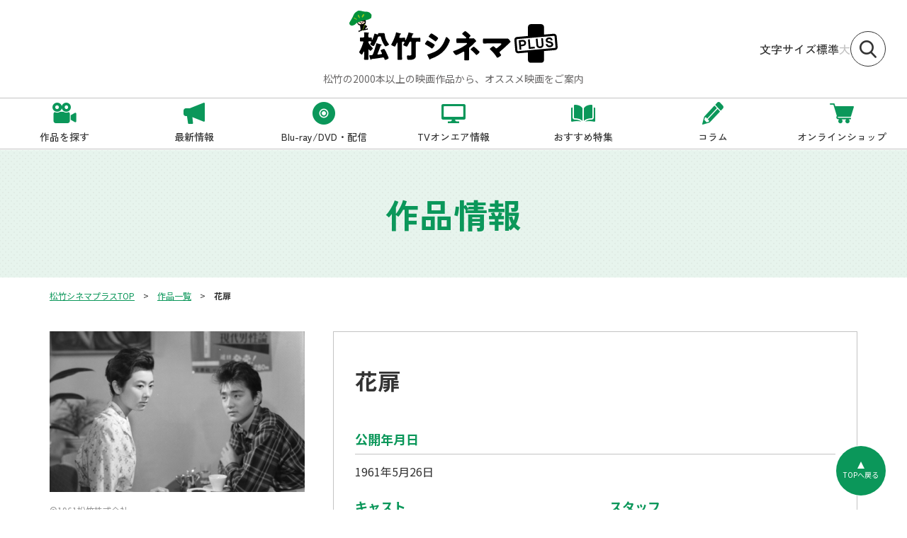

--- FILE ---
content_type: text/html; charset=UTF-8
request_url: https://cinemaplus.shochiku.co.jp/titles/detail/1362/
body_size: 4741
content:

	
<!doctype html>
<html lang="ja">

<head>
	
								
			<!-- Google Tag Manager -->
			<script>(function(w,d,s,l,i){w[l]=w[l]||[];w[l].push({'gtm.start':
			new Date().getTime(),event:'gtm.js'});var f=d.getElementsByTagName(s)[0],
			j=d.createElement(s),dl=l!='dataLayer'?'&l='+l:'';j.async=true;j.src=
			'https://www.googletagmanager.com/gtm.js?id='+i+dl;f.parentNode.insertBefore(j,f);
			})(window,document,'script','dataLayer','GTM-MZGF8HH');</script>
			<!-- End Google Tag Manager -->
			
			
	<meta charset="utf-8">
	<meta http-equiv="X-UA-Compatible" content="IE=edge">
	<title>花扉｜松竹シネマプラス|松竹のBlu-ray/DVD・配信のおすすめ作品のポータルサイト</title>
	<meta name="keywords" content="">
	<meta name="description" content="">

	<meta name="viewport" content="width=device-width, initial-scale=1.0, minimum-scale=1.0">
	<meta name="format-detection" content="telephone=no">

			<meta name="robots" content="" />
	
	
	<meta property="og:site_name" content="松竹シネマPLUS公式サイト">
	<meta property="og:image" content="https://cinemaplus.shochiku.co.jp/files/co/main/hanatobira.jpg">
			<meta property="og:type" content="website">
    	<meta property="og:title" content="花扉｜松竹シネマプラス|松竹のBlu-ray/DVD・配信のおすすめ作品のポータルサイト">
    	<meta property="og:description" content="">
		<meta property="og:url" content="https://cinemaplus.shochiku.co.jp/titles/detail/1362/">
	<meta property="twitter:card" content="summary_large_image">
	<meta property="twitter:site" content="@">
	<meta property="twitter:creator" content="@">
			<meta property="twitter:title" content="花扉｜松竹シネマプラス|松竹のBlu-ray/DVD・配信のおすすめ作品のポータルサイト">
		<meta property="twitter:description" content="">
		<meta property="twitter:image" content="https://cinemaplus.shochiku.co.jp/files/co/main/hanatobira.jpg">
	<meta property="twitter:url" content="https://cinemaplus.shochiku.co.jp/titles/detail/1362/">

	<link rel="apple-touch-icon" sizes="180x180" href="/files/co/common/favicon.ico">
	<link rel="icon" type="image/png" sizes="32x32" href="/files/co/common/favicon.ico">
	<link rel="icon" type="image/png" sizes="16x16" href="/files/co/common/favicon.ico">
	<link rel="shortcut icon" href="/files/co/common/favicon.ico">

		<link rel="canonical" href="https://cinemaplus.shochiku.co.jp/titles/detail/1362/">

	<link rel="preconnect" href="https://fonts.googleapis.com">
	<link rel="preconnect" href="https://fonts.gstatic.com" crossorigin>
	<link href="https://fonts.googleapis.com/css2?family=Noto+Sans+JP:wght@400;700&family=Zen+Kaku+Gothic+New:wght@400;500;700&display=swap" rel="stylesheet">
	<link rel="stylesheet" href="/assets/styles/styles.css">

	


	
				<script type="application/ld+json">
	{
		"@context" : "http://schema.org",
		"@type": "BreadcrumbList",
		"itemListElement":
		[
							{
					"@type": "ListItem",
					"position": 1,
					"item": {
						"@id": "/",
						"name": "松竹シネマプラスTOP"
					}
				},							{
					"@type": "ListItem",
					"position": 2,
					"item": {
						"@id": "/titles/",
						"name": "作品一覧"
					}
				},							{
					"@type": "ListItem",
					"position": 3,
					"item": {
						"@id": "/titles/detail/1362/",
						"name": "花扉"
					}
				}					]
	}
	</script>
	
</head>

<body  class="">
	
								<!-- Google Tag Manager (noscript) -->
			<noscript><iframe src="https://www.googletagmanager.com/ns.html?id=GTM-MZGF8HH"
			height="0" width="0" style="display:none;visibility:hidden"></iframe></noscript>
			<!-- End Google Tag Manager (noscript) -->
			

	<div class="wrapper">

		<div class="gHeadArea">
			<header class="gHeader">
				<div class="gHeader_inner">
					<div class="gHeader_logoArea">
											<figure class="gHeader_logo"><a href="/"><img src="/assets/images/global/logo.svg" alt="松竹シネマPLUS"></a></figure>
											<p class="gHeader_lead">松竹の2000本以上の映画作品から、オススメ映画をご案内</p>
					</div><!-- /.gHeader_logoArea -->
					<div class="gHeader_right">
						<dl class="gHeader_fzChange">
							<dt>文字サイズ</dt>
							<dd class="gHeader_fz"><button type="button" data-font-size="m">標準</button></dd>
							<dd class="gHeader_fz"><button type="button" data-font-size="l">大</button></dd>
						</dl>
						<div class="gHeader_search"><a href="/modal/gsearch/"></a></div>
						<div class="gHeader_navBtn"><button type="button"><span></span></button></div>
					</div><!-- /.gHeader_right -->
				</div><!-- /.gHeader_inner -->
			</header><!-- /.gHeader -->

			<nav class="gNav">
				<div class="gNav_inner gNav_list">
					<div class="gNav_item gNav_item-01"><a href="/titles"><span>作品を探す</span></a></div>
					<div class="gNav_item gNav_item-02"><a href="/latest-info"><span>最新情報</span></a></div>
					<div class="gNav_item gNav_item-03"><a href="/discs"><span>Blu-ray/DVD・配信</span></a></div>
					<div class="gNav_item gNav_item-04"><a href="/onair"><span>TVオンエア情報</span></a></div>
					<div class="gNav_item gNav_item-05"><a href="/special"><span>おすすめ特集</span></a></div>
					<div class="gNav_item gNav_item-06"><a href="/column"><span>コラム</span></a></div>
					<div class="gNav_item gNav_item-07"><a href="https://store.shochiku.co.jp/shop/c/c30/" target="_blank" rel="noopener noreferrer"><span>オンラインショップ</span></a></div>
					<div class="gNav_item gNav_item-08"><a href="/good-line"><span>今日のちょっと良いセリフ</span></a></div>
					<div class="gNav_item gNav_item-09"><a href="/anniversary"><span>映画の記念日</span></a></div>
					<div class="gNav_item gNav_item-10"><a href="https://www.shochiku.co.jp/contact/" target="_blank"><span>お問合せ</span></a></div>
				</div><!-- /.gNav_inner gNav_list -->
			</nav><!-- /.gNav -->
		</div><!-- /.gHeadArea -->

		
		<div class="pageHeader">
			<div class="pageHeader_inner">
				<div class="pageHeader_title">作品情報</div>
			</div><!-- /.pageHeader_inner -->
		</div><!-- /.pageHeader -->

			<nav class="pankuzu">
		<div class="pankuzu_inner">
			<ul class="pankuzu_list">
															<li class="pankuzu_item"><a href="/">松竹シネマプラスTOP</a></li>
																				<li class="pankuzu_item"><a href="/titles/">作品一覧</a></li>
																				<li class="pankuzu_item">花扉</li>
												</ul>
		</div>
	</nav><!-- /.pankuzu -->

		<div class="contents contents-noSide">
			<main class="contents_main">
				<section class="section">
					<div class="section_inner">
						<div class="cinemaDetail">
							<div class="cinemaDetail_side">
								<figure class="cinemaDetail_img">
									<img src="/files_thumbnail/co/main/hanatobira.jpg/500.jpg" alt="" loading="lazy">
									<!-- <img src="/assets/images/noimage.svg" alt="男はつらいよ" class="noImage"  loading="lazy"> -->
								</figure>
								<p class="cinemaDetail_copyright">©1961松竹株式会社</p>
								<ul class="cinemaDetail_tags">
																											<li class="cinemaDetail_tag"><a href="/titles/?feeling[]=6-16-">#ハラハラドキドキ</a></li>
																																									</ul><!-- /.cinemaDetail_tags -->
							</div><!-- /.cinemaDetail_side -->
							<div class="cinemaDetail_body">
								<h1 class="cinemaDetail_title">花扉</h1>
								<div class="cinemaDetail_infos">
																												<dl class="cinemaDetail_info cinemaDetail_info-full">
											<dt>公開年月日</dt>
											<dd>1961年5月26日</dd>
										</dl>
																												<dl class="cinemaDetail_info">
											<dt>キャスト</dt>
											<dd>佐々木功<br />
初名美香<br />
三上真一郎<br />
炎加世子</dd>
										</dl>
																												<dl class="cinemaDetail_info">
											<dt>スタッフ</dt>
											<dd>原作：富田常雄<br />
脚色：田畠恒男<br />
監督：田畠恒男<br />
撮影：布戸章<br />
音楽：万城目正<br />
</dd>
										</dl>
																		<dl class="cinemaDetail_info">
										<dt>区分</dt>
										<dd>邦画</dd>
									</dl>
									<dl class="cinemaDetail_info">
										<dt>ジャンル</dt>
										<dd>
																																	人間ドラマ<br>
																															</dd>
									</dl>
																			<dl class="cinemaDetail_info">
											<dt>本編尺</dt>
											<dd>89分</dd>
										</dl>
																												<dl class="cinemaDetail_info">
											<dt>カラー</dt>
											<dd>モノクロ</dd>
										</dl>
																												<dl class="cinemaDetail_info">
											<dt>製作国</dt>
											<dd>日本</dd>
										</dl>
																												<dl class="cinemaDetail_info">
											<dt>製作年</dt>
											<dd>1961</dd>
										</dl>
																										</div><!-- /.cinemaDetail_infos -->
															</div><!-- /.cinemaDetail_body -->
						</div><!-- /.cinemaDetail -->
					</div><!-- /.section_inner -->
				</section><!-- /.section -->

									<section class="section">
						<div class="section_inner">
							<h2 class="headLine4">Introduction（作品紹介/概要）</h2>
							<p>
								富田常雄の原作を、田畠恒男が脚色・監督したメロドラマ。撮影を布戸章が担当している。「爽やかに青春が香る若人の恋の季節」が、ポスターコピー。
							</p>
						</div><!-- /.section_inner -->
					</section><!-- /.section -->
				
									<section class="section">
						<div class="section_inner">
							<h2 class="headLine4">Story（あらすじ）</h2>
							<p>後藤多美子(初名美香)はテレビのCMタレント、父の敬助(笠智衆)は旧四井財閥につらなっていたが今は没落。多美子には岸三平(佐々木功)という作曲家志望の恋人がいたが、敬助は内外観光の青年社長末松(杉浦直樹)を娘の配偶者に考えていた。達夫(南原宏治)というのは多美子の兄、キャバレーのショーダンサー千春(炎加世子)との結婚を反対され家を飛び出している。<br />
多美子の家に二人組の強盗が入った。その一人に多美子は犯されかかるが別の一人がその仲間を刺したので助かる。奇特な強盗は以前後藤家で働いていた次郎(三上真一郎)で千春の兄だった。二人は後藤家の庭番の子で、昔は冷たく扱われていた。千春は達夫と同棲しながら無性に相手をいじめることがあったが、次郎は今でも多美子を慕っていた。そのため夢中で仲間をも刺したのだった。一方、三平は母が世話になっている林料理学院の院長(沢村貞子)の娘あけみ(瞳麗子)に追い回されていた。そのころ、内外観光では妙義山一帯に観光地を作ろうとしていたが東西観光の妨害で土地買収が進まない。これに目をつけ先に土地を買い占めて漁夫の利をえようとしたブローカー矢代(山内明)は、達夫を抱き込む。ところが土地の権利を持っていたのは意外にも敬助と判り、そこで矢代は達夫に内証で、千春の敬助に対する恨みを利用、彼女に達夫の印鑑を持ち出させ、それを敬助の印鑑のように思わせて権利書に捺印、一千万円で内外観光に売却した。知らぬ間に背任の罪をかぶった敬助はショックで倒れた。末松は多美子との結婚と引き換えに権利書を返すと言ってきた・・・。</p>
						</div><!-- /.section_inner -->
					</section><!-- /.section -->
				
				
				
				
				
			
			
			
				<div id="reco4"></div>

							</main><!-- /.contents_main -->
		</div><!-- /.contents -->



		<div class="toTop"><a href="#"><span>TOPへ戻る</span></a></div>
		<footer class="gFooter">
			<div class="gFooter_inner">
				<div class="gFooter_block">
					<dl class="gFooter_sns">
						<dt>メディア事業部 公式SNS</dt>
						<dd class="gFooter_snsBtn gFooter_snsBtn-x"><a href="https://twitter.com/shochiku_video" target="_blank" rel="noopener noreferrer nofollow）"></a></dd>
						<dd class="gFooter_snsBtn gFooter_snsBtn-fb"><a href="https://www.facebook.com/shochiku.video/" target="_blank" rel="noopener noreferrer nofollow）"></a></dd>
						<dd class="gFooter_snsBtn gFooter_snsBtn-yt"><a href="https://www.youtube.com/@ShochikuOfficial" target="_blank" rel="noopener noreferrer nofollow）"></a></dd>
					</dl><!-- /.gFooter_sns -->
				</div><!-- /.gFooter_block -->
				<div class="gFooter_block hidden-sp">
					<ul class="gFooter_links">
						<li class="gFooter_link"><a href="/titles">作品を探す</a></li>
						<li class="gFooter_link"><a href="/latest-info">最新情報</a></li>
						<li class="gFooter_link"><a href="/onair">TVオンエア情報</a></li>
						<li class="gFooter_link"><a href="/discs">Blu-ray/DVD・配信</a></li>
						<li class="gFooter_link"><a href="/column">コラム</a></li>
						<li class="gFooter_link"><a href="/special">おすすめ特集</a></li>
						<li class="gFooter_link"><a href="/good-line">今日のちょっと良いセリフ</a></li>
						<li class="gFooter_link"><a href="/anniversary">映画の記念日</a></li>
						<li class="gFooter_link"><a href="https://www.shochiku.co.jp/contact/" target="_blank">お問合せ</a></li>
					</ul><!-- /.gFooter_links -->
				</div><!-- /.gFooter_block -->
				<figure class="gFooter_corpLogo"><a href="https://www.shochiku.co.jp/" target="_blank" rel="noopener noreferrer"><img src="/assets/images/global/logo-corp.svg" alt="松竹株式会社"></a></figure>
				<p class="gFooter_copyright">Copyright © SHOCHIKU Co.,Ltd. All Rights Reserved.</p>
			</div><!-- /.gFooter_inner -->
		</footer><!-- /.gFooter -->
	</div><!-- /.wrapper -->
	<a href="javascript: void(0);" class="overlay" data-anim="overlay"></a>

	<script src="https://ajax.googleapis.com/ajax/libs/jquery/3.5.1/jquery.min.js"></script>
	<script src="/assets/js/common.js"></script>


	
<script type="text/javascript" src="//r6.snva.jp/javascripts/reco/2/sna.js?k=H9FeXy215HkrG"></script>
<script type="text/javascript">
	var id = "WO1362";
    __snahost = "r6.snva.jp";
    recoConstructer({
        k:"H9FeXy215HkrG",

        bcon:{
            basic:{
                items:[{id:id}]
            }
        },
        recommend: {
            rule: {
                tmpl: 4,
                target_id: "reco4"
            }
        }
    });

</script>


	
</body>

</html>

--- FILE ---
content_type: image/svg+xml
request_url: https://cinemaplus.shochiku.co.jp/assets/images/global/logo.svg
body_size: 98474
content:
<?xml version="1.0" encoding="utf-8"?>
<!-- Generator: Adobe Illustrator 16.0.3, SVG Export Plug-In . SVG Version: 6.00 Build 0)  -->
<!DOCTYPE svg PUBLIC "-//W3C//DTD SVG 1.1//EN" "http://www.w3.org/Graphics/SVG/1.1/DTD/svg11.dtd">
<svg version="1.1" id="レイヤー_1" xmlns="http://www.w3.org/2000/svg" xmlns:xlink="http://www.w3.org/1999/xlink" x="0px"
	 y="0px" width="339.307px" height="85.31px" viewBox="0 0 339.307 85.31" enable-background="new 0 0 339.307 85.31"
	 xml:space="preserve">
<g>
	<path d="M54.896,76.423c1.503,0,1.906,1.305,2.296,2.566l0.142,0.455c0.197,0.624,0.328,0.949,0.941,0.949
		c1.169,0,5.685-1.563,5.685-3.002c0-0.734-1.537-4.191-2.194-5.667c-0.113-0.255-0.207-0.467-0.272-0.616
		c-0.683-1.461-2.765-5.921-4.051-7.867c-0.298-0.446-0.63-0.666-1.016-0.666c-0.913,0-5.527,1.346-5.527,2.556
		c0,0.231,0.071,0.441,0.237,0.701c0.089,0.154,2.086,3.651,2.086,4.263c0,0.808-1.032,0.916-1.528,0.969
		c-0.572,0.082-4.694,0.646-5.034,0.646c-0.538,0-0.914-0.337-0.914-0.82c0-0.121,0.231-0.69,0.384-1.016
		c1.576-3.609,3.648-8.732,4.744-12.289c0.135-0.507,0.456-0.667,1.078-0.814c0.625-0.16,0.868-0.237,0.868-0.623
		c0-0.615-1.738-1.096-4.894-1.969l-1.42-0.396c-0.132-0.036-0.302-0.09-0.489-0.148c-0.525-0.165-1.245-0.39-1.575-0.39
		c-0.353,0-0.447,0.294-0.693,1.223l-0.036,0.136c-1.179,4.567-3.201,11.313-5.339,16.55c-0.557,1.311-1.622,1.597-3.271,1.648
		c-0.346,0.014-0.653,0.023-0.925,0.033c-1.76,0.057-1.81,0.095-1.81,0.486c0,0.82,1.202,4.313,1.838,6.045
		c0.281,0.741,0.406,1.027,0.838,1.027c0.249,0,0.368-0.096,0.469-0.38l0.045-0.116c0.179-0.472,0.298-0.783,0.936-0.892
		c0.754-0.088,1.498-0.174,2.242-0.259c2.999-0.346,6.1-0.702,9.11-1.181C48.533,77.445,54.6,76.423,54.896,76.423"/>
	<path d="M23.693,66.843c0.492,0,0.492,0.621,0.492,0.919v4.369c0,1.138-0.04,2.31-0.078,3.441c-0.04,1.149-0.08,2.338-0.08,3.508
		c0,1.078,0.301,1.165,1.989,1.165h3.063c1.707,0,2.042-0.098,2.042-1.216c0-1.14-0.027-2.312-0.053-3.445
		c-0.026-1.137-0.053-2.311-0.053-3.453v-7.545c0-0.279,0-1.02,0.651-1.02c0.387,0,0.662,0.354,0.861,0.611
		c0.041,0.052,0.08,0.102,0.116,0.145l0.194,0.245c0.5,0.636,0.775,0.984,1.257,0.984c1.036,0,4.102-2.949,4.102-3.944
		c0-0.272-0.11-0.426-0.42-0.717c-2.786-3.072-3.875-4.342-6.149-7.673c-0.395-0.583-0.612-1.271-0.612-1.936
		c0-1.006,0.555-1.217,1.02-1.217c3.3,0,3.659,0.187,3.659,0.919c0,0.389-0.364,1.155-1.083,2.278
		c-0.046,0.07-0.097,0.143-0.15,0.22c-0.238,0.341-0.562,0.809-0.562,1.126c0,1.216,4.189,3.2,5.422,3.2
		c0.609,0,0.921-0.494,1.379-1.301c2.214-3.844,4.552-9.055,5.686-12.673c0.473-1.497,1.299-1.761,2.861-1.761h0.58
		c0.794,0,1.252,0.046,1.439,0.985c0.751,3.156,2.077,6.667,3.732,9.881c0.693,1.302,2.049,3.654,2.939,4.787
		c0.184,0.243,0.5,0.529,0.971,0.529c1.367,0,5.633-2.015,5.633-3.102c0-0.461-0.469-0.976-0.694-1.223
		c-3.595-4.543-5.672-9.4-6.011-14.053c-0.114-1.72-0.376-3.263-2.307-3.263c-0.447,0-0.895,0.013-1.342,0.025
		c-0.45,0.013-0.9,0.025-1.35,0.025h-3.221c-0.357,0-0.698-0.026-1.029-0.052c-0.319-0.024-0.621-0.047-0.924-0.047
		c-0.463,0-0.67,0.132-0.67,0.917c0,0.696,0,1.416-1.02,1.416c-0.428,0-0.799-0.142-1.536-0.425l-0.479-0.182
		c-1.282-0.468-2.296-0.783-2.526-0.783c-0.496,0-0.592,0.294-0.729,0.858l-0.052,0.204c-0.603,2.836-1.737,5.599-2.754,7.965
		c-0.033,0.078-0.065,0.158-0.097,0.237c-0.188,0.468-0.365,0.91-0.75,0.91c-0.361,0-0.544-0.276-0.544-0.82v-1.687
		c0-1.007-0.172-1.364-1.145-1.364c-0.444,0-0.897,0.025-1.337,0.049c-0.443,0.025-0.902,0.051-1.355,0.051
		c-0.925,0-1.706-0.716-1.706-1.565v-2.233c0-1.677,0.185-2.633,0.583-3.006c0.367-0.346,0.472-0.453,0.472-0.618
		c0-0.302-0.46-0.482-1.589-0.621c-1.283-0.151-5.233-0.445-5.679-0.445c-0.645,0-0.777,0.208-0.777,0.521
		c0,0.15,0.028,0.417,0.062,0.753c0.063,0.629,0.15,1.49,0.15,2.423v3.226c0,0.759-0.635,1.565-1.811,1.565
		c-0.678,0-1.343-0.026-1.988-0.052c-0.629-0.024-1.222-0.048-1.814-0.048c-1.08,0-1.197,0.347-1.197,1.711v2.78
		c0,1.597,0.095,1.91,1.197,1.91c0.504,0,1.002-0.026,1.483-0.051c0.466-0.024,0.949-0.05,1.421-0.05
		c1.061,0,1.283,0.555,1.283,1.02c0,1.205-3.401,10.793-5.992,14.935l-0.027,0.042c-0.306,0.479-0.686,1.074-0.686,1.603
		c0,1.032,3.107,3.944,4.207,3.944c0.481,0,0.701-0.222,0.959-0.658c0.351-0.595,1.015-1.77,1.52-2.957
		C23.021,67.386,23.286,66.843,23.693,66.843"/>
	<path d="M95.021,73.148c-0.951,0-1.146,0.823-1.146,2.06c0,5.186,0.936,5.186,4.418,5.186c3.741,0,10.015-0.848,10.015-6.525
		V52.325c0-1.057,0.674-1.714,1.759-1.714h0.475c0.692,0,1.405,0.038,2.095,0.075c0.686,0.036,1.395,0.074,2.076,0.074
		c0.876,0,0.987-0.198,0.987-1.761v-3.326c0-1.073-0.123-1.364-0.987-1.364c-0.695,0-1.462,0.022-2.273,0.046
		c-0.919,0.026-1.87,0.054-2.848,0.054h-6.441c-0.578,0-1.653,0-1.653-0.919c0-0.204,0.058-0.373,0.11-0.521
		c0.02-0.057,0.04-0.113,0.055-0.169c0.334-0.808,0.558-1.423,0.739-1.918c0.081-0.219,0.151-0.413,0.217-0.582
		c0.428-1.26,0.509-1.413,1.52-1.836c0.419-0.131,0.474-0.268,0.474-0.384c0-0.524-0.883-0.748-1.906-1.008l-0.446-0.114
		c-0.208-0.052-0.665-0.174-1.232-0.326c-1.385-0.369-3.962-1.058-4.213-1.058c-0.298,0-0.346,0.116-0.484,0.559l-0.036,0.114
		c-0.586,2.754-2.075,6.36-3.596,9.844c-0.134,0.3-0.243,0.552-0.335,0.764c-0.404,0.929-0.512,1.179-0.882,1.179
		c-0.163,0-0.544-0.062-0.544-0.622v-1.786c0-1.113-0.109-1.414-0.881-1.414c-0.544,0-1.222,0.031-1.938,0.063
		c-0.88,0.041-1.878,0.086-2.867,0.086h-2.481c-1.191,0-1.441-0.5-1.441-0.919c0-0.204,0.058-0.373,0.11-0.521
		c0.019-0.058,0.039-0.113,0.054-0.169c0.422-1.14,0.651-1.797,0.793-2.287c0.536-1.614,0.556-1.676,1.641-2.052l0.037-0.018
		c0.139-0.064,0.426-0.197,0.426-0.313c0-0.462-0.797-0.678-1.5-0.869c-0.13-0.035-0.259-0.069-0.38-0.105l-0.61-0.171
		c-1.365-0.386-4.994-1.411-5.465-1.411c-0.321,0-0.355,0-0.515,0.851c-1.02,5.25-4.698,13.844-7.361,18.273
		c-0.368,0.578-0.396,0.8-0.396,0.854c0,0.918,4.736,3.15,5.843,3.15c0.495,0,0.823-0.586,1.061-1.013
		c0.038-0.069,0.074-0.134,0.108-0.191c0.816-1.482,1.519-2.968,2.157-4.353c0.102-0.241,0.296-0.697,0.686-0.697
		c0.492,0,0.492,0.554,0.492,0.919v18.167c0,1.269-0.04,2.558-0.079,3.804c-0.039,1.243-0.079,2.527-0.079,3.792
		c0,1.116,0.344,1.215,2.095,1.215h3.115c1.929,0,2.307-0.103,2.307-1.266c0-1.231-0.04-2.502-0.079-3.729
		c-0.039-1.249-0.08-2.54-0.08-3.815V52.424c0-1.169,0.625-1.813,1.759-1.813c0.895,0,2.392,0,2.392,1.068
		c0,0.37-0.432,1.225-1.399,2.773c-0.125,0.205-0.25,0.397-0.365,0.574c-0.223,0.344-0.453,0.698-0.453,0.822
		c0,0.63,4.279,2.902,5.844,2.902c0.445,0,0.759-0.489,1.062-0.961c0.056-0.086,0.111-0.172,0.165-0.252
		c0.747-1.307,2.368-4.357,2.943-5.633c0.416-0.896,1.035-1.295,2.007-1.295h0.21c0.662,0,1.179,0.514,1.179,1.167v18.664
		c0,2.02,0,2.855-2.921,2.855c-0.501,0-1.024-0.037-1.529-0.073C96.086,73.188,95.549,73.148,95.021,73.148"/>
	<path d="M127.886,71.386l-0.101,0.027c-0.336,0.092-0.898,0.245-0.898,0.551c0,0.174,0.163,0.495,0.251,0.668
		c0.368,0.703,0.865,1.809,1.346,2.878c0.434,0.968,0.883,1.968,1.24,2.673c0.806,1.795,1.197,1.933,1.299,1.933
		c0.129,0,0.285-0.154,0.318-0.254c0.006-0.018,0.014-0.032,0.024-0.046c0.642-0.901,0.803-0.96,2.06-1.419l0.231-0.085
		c14.859-5.513,23.514-13.386,28.94-26.324c0.541-1.25,1.172-2.904,1.172-3.455c0-0.685-1.827-2.487-2.515-3.166l-0.202-0.193
		c-0.606-0.552-2.216-2.017-2.874-2.017c-0.659,0-0.945,0.628-1.183,1.272c-2.787,7.645-5.901,13.147-9.521,16.822
		c-3.8,3.87-7.83,5.887-13.103,7.887C132.828,69.726,129.112,71.12,127.886,71.386"/>
	<path d="M127.305,48.707c-0.447,0-1.411,0.983-2.456,2.506c-0.941,1.372-1.68,2.797-1.68,3.244c0,0.354,0.445,0.593,0.958,0.87
		l0.082,0.044c3.544,1.998,5.931,3.508,9.124,5.774c0.399,0.329,0.967,0.662,1.245,0.662c1.068,0,4.459-4.62,4.459-5.696
		c0-0.788-2.883-2.501-3.831-3.063l-0.07-0.042C133.523,51.967,128.039,48.707,127.305,48.707"/>
	<path d="M133.663,37.231c-0.991,0-4.459,4.338-4.459,5.216c0,0.304,0.591,0.69,0.874,0.875l0.072,0.048
		c2.738,1.665,5.55,3.618,8.846,6.145c0.292,0.241,0.989,0.818,1.294,0.818c0.905,0,4.405-4.355,4.405-5.483
		c0-0.283-0.593-1.039-3.416-3.028l-0.12-0.085C139.285,40.41,134.47,37.231,133.663,37.231"/>
	<path d="M186.135,66.932c0.631,0,1.146,0.509,1.146,1.136v5.284c0,1.09-0.028,2.2-0.054,3.273c-0.027,1.092-0.055,2.22-0.055,3.346
		c0,1.116,0.358,1.159,1.872,1.159h2.586c3.328,0,3.328-0.103,3.328-1.801c0-0.105-0.005-0.46-0.01-0.964
		c-0.018-1.307-0.044-3.494-0.044-5.174v-9.98c0-1.671,0-2.433,1.303-3.498c3.051-2.398,5.981-5.121,8.71-8.097
		c0.332-0.33,0.608-0.602,0.883-0.819l0.132-0.132c0.412-0.402,0.609-0.609,0.609-0.905c0-0.709-2.924-4.629-4.511-4.629
		c-0.218,0-0.29,0.029-0.301,0.034c-0.017,0.009-0.032,0.015-0.05,0.017c-1.307,0.216-3.324,0.216-4.66,0.216h-0.756
		c-0.44,0-1.359,0-1.359-0.709c0-0.543,0.535-1.129,0.817-1.362c0.096-0.095,0.191-0.192,0.29-0.337
		c0.592-0.59,1.37-1.362,1.37-1.983c0-0.292-0.432-0.996-1.072-1.579c-1.967-1.892-3.819-3.675-6.342-5.43
		c-0.591-0.411-0.954-0.556-1.085-0.556c-1.002,0-5.104,3.635-5.104,4.522c0,0.356,0.438,0.695,1.046,1.165l0.179,0.138
		c0.978,0.738,1.979,1.598,3.244,2.786c0.137,0.135,0.269,0.253,0.402,0.371c0.136,0.122,0.273,0.244,0.411,0.38l0.071,0.066
		c0.768,0.705,1.273,1.169,1.273,1.659c0,0.869-1.095,0.869-1.685,0.869h-9.375c-1.097,0-2.03-0.04-2.781-0.071
		c-0.457-0.02-0.828-0.036-1.098-0.036c-0.925,0-1.063,0.25-1.063,1.907v3.416c0,1.862,0.126,2.334,1.278,2.334
		c0.328,0,0.657-0.014,0.978-0.027c0.312-0.014,0.617-0.026,0.909-0.026c0.911-0.053,1.844-0.053,2.748-0.053h9.914
		c0.362,0,1.467,0,1.467,0.922c0,0.531-0.901,1.232-1.945,2.045l-0.223,0.174c-1.345,1.067-6.308,4.008-7.998,4.927
		c-3.75,2.032-7.601,3.661-11.133,4.711c-0.728,0.223-1.329,0.458-1.329,1.113c0,1.305,3.566,5.803,4.942,5.803
		c1.497,0,8.185-3.54,10.473-4.886l0.095-0.059C185.025,67.313,185.635,66.932,186.135,66.932"/>
	<path d="M202.621,58.848c-0.99,0-5.051,3.679-5.051,4.576c0,0.312,0.392,0.621,0.58,0.771c2.659,1.935,5.303,4.397,7.246,6.751
		c0.398,0.502,1.135,1.431,1.643,1.431c0.891,0,5.053-3.754,5.053-4.896c0-0.221-0.237-0.694-0.757-1.21
		c-3.021-3.07-5.588-5.381-7.629-6.866C203.115,58.994,202.759,58.848,202.621,58.848"/>
	<path d="M234.621,58.207c-1.277,0-5.752,3.583-5.752,4.31c0,0.367,0.697,1.05,1.033,1.378l0.101,0.099
		c3.894,3.581,7.239,7.58,9.938,11.881c0.251,0.397,0.656,1.039,1.037,1.039c1.412,0,6.291-3.343,6.291-4.309
		c0-0.28-1.111-2.027-1.907-3.156l-0.032-0.043c-0.276-0.385-0.593-0.821-0.593-1.338c0-0.841,0.664-1.368,1.197-1.792
		c4.272-3.503,8.71-7.515,13.564-12.264c0.646-0.693,1.286-1.276,1.837-1.768c0.661-0.573,1.344-1.163,1.344-1.417
		c0-0.207-0.294-0.826-1.693-2.605l-0.049-0.063c-0.838-0.99-2.25-2.655-3.148-2.655c-0.192,0-0.457,0-0.592,0.045
		c-1.5,0.169-3.012,0.169-4.472,0.169h-26.348c-1.234,0-2.491-0.027-3.708-0.054c-1.234-0.025-2.51-0.054-3.78-0.054
		c-1.088,0-1.228,0.154-1.228,2.762v2.563c0,1.964,0.124,2.707,1.441,2.707c1.05,0,2.222-0.025,3.463-0.052
		c1.277-0.027,2.596-0.056,3.812-0.056h19.288c0.824,0,1.953,0,1.953,0.922c0,0.565-0.534,1.088-0.889,1.435l-0.079,0.078
		c-1.244,1.194-2.588,2.303-3.886,3.375c-0.577,0.475-1.155,0.951-1.728,1.438l-0.089,0.077c-0.398,0.35-0.812,0.712-1.479,0.712
		c-0.665,0-1.027-0.312-1.317-0.647l-0.106-0.106C237.327,60.104,235.419,58.207,234.621,58.207"/>
	<path d="M337.772,42.011c-0.225-2.565-2.506-4.479-5.069-4.255l-15.605,1.366V26.76c0-2.574-2.104-4.68-4.68-4.68h-16.777
		c-2.574,0-4.681,2.106-4.681,4.68v14.648l-17.936,1.57c-2.564,0.224-4.479,2.505-4.255,5.069l1.518,17.33
		c0.224,2.564,2.505,4.479,5.069,4.256l15.604-1.365v12.36c0,2.574,2.106,4.681,4.681,4.681h16.777c2.575,0,4.68-2.106,4.68-4.681
		V65.981l17.938-1.569c2.563-0.225,4.478-2.506,4.254-5.07L337.772,42.011z M334.729,60.915l-59.678,5.222
		c-0.642,0.056-1.212-0.421-1.267-1.063l-1.518-17.331c-0.057-0.642,0.422-1.211,1.065-1.267l59.677-5.222
		c0.642-0.056,1.211,0.421,1.267,1.064l1.517,17.331C335.848,60.29,335.372,60.859,334.729,60.915"/>
	<path d="M281.905,47.822l-5.43,0.475c-0.157,0.014-0.302,0.089-0.403,0.21s-0.15,0.277-0.137,0.435l1.253,14.317
		c0.015,0.157,0.089,0.302,0.21,0.403c0.107,0.091,0.242,0.14,0.382,0.14c0.018,0,0.034-0.001,0.053-0.003l1.729-0.15
		c0.327-0.028,0.568-0.317,0.54-0.645l-0.42-4.798l3.069-0.269c3.388-0.297,5.404-2.473,5.136-5.544
		C287.628,49.417,285.174,47.532,281.905,47.822 M279.442,55.474l-0.405-4.647l2.825-0.248c0.889-0.077,1.624,0.063,2.134,0.408
		c0.516,0.348,0.812,0.917,0.88,1.69c0.166,1.904-1.249,2.431-2.465,2.537L279.442,55.474z"/>
	<path d="M301.319,58.91l-6.347,0.555l-1.058-12.097c-0.015-0.158-0.09-0.303-0.21-0.404c-0.121-0.101-0.275-0.147-0.435-0.137
		l-1.728,0.151c-0.327,0.028-0.569,0.317-0.54,0.644l1.253,14.319c0.026,0.309,0.286,0.542,0.59,0.542c0.018,0,0.036,0,0.053-0.002
		l8.667-0.759c0.157-0.014,0.302-0.089,0.403-0.21s0.15-0.276,0.137-0.434l-0.142-1.629
		C301.935,59.123,301.646,58.874,301.319,58.91"/>
	<path d="M315.415,45.486c-0.027-0.326-0.323-0.578-0.644-0.54l-1.689,0.147c-0.156,0.014-0.302,0.089-0.402,0.21
		c-0.103,0.121-0.151,0.277-0.138,0.434l0.839,9.594c0.166,1.9-0.693,2.866-2.702,3.044c-0.98,0.085-1.74-0.086-2.26-0.509
		c-0.511-0.416-0.812-1.097-0.893-2.023l-0.84-9.593c-0.014-0.157-0.088-0.303-0.209-0.403c-0.122-0.102-0.278-0.151-0.435-0.137
		l-1.729,0.151c-0.327,0.028-0.568,0.316-0.54,0.644l0.861,9.834c0.146,1.686,0.816,3.021,1.938,3.863
		c0.924,0.693,2.107,1.043,3.526,1.043c0.266,0,0.543-0.013,0.826-0.037c3.644-0.319,5.644-2.521,5.349-5.888L315.415,45.486z"/>
	<path d="M327.119,50.252l-2.124-0.422c-1.944-0.387-2.139-0.863-2.188-1.446c-0.038-0.421,0.129-0.831,0.469-1.156
		c0.419-0.4,1.059-0.648,1.85-0.719c1.768-0.152,2.683,0.354,3.091,1.69c0.08,0.268,0.333,0.444,0.619,0.418l1.71-0.15
		c0.179-0.015,0.341-0.109,0.44-0.258c0.1-0.147,0.128-0.333,0.077-0.504c-0.188-0.626-0.416-1.161-0.703-1.647
		c-1.087-1.75-2.931-2.526-5.455-2.303c-3.111,0.273-5.291,2.394-5.068,4.932c0.198,2.27,1.374,3.338,4.338,3.94l2.144,0.44
		c2.2,0.46,2.689,1.077,2.763,1.923c0.141,1.597-2.074,1.916-2.757,1.976c-1.757,0.149-3.058-0.647-3.515-2.139
		c-0.082-0.267-0.33-0.448-0.62-0.418l-1.77,0.155c-0.177,0.015-0.337,0.108-0.438,0.255c-0.1,0.146-0.131,0.329-0.082,0.5
		c0.813,2.853,3.073,4.551,5.979,4.551c0.222,0,0.448-0.01,0.678-0.03c1.793-0.156,3.25-0.703,4.21-1.583
		c0.993-0.905,1.451-2.134,1.327-3.55C331.816,51.552,329.122,50.653,327.119,50.252"/>
	<path fill-rule="evenodd" clip-rule="evenodd" fill="#FBDAC8" d="M29.093,24.618c0.023-0.014,0.05-0.009,0.074-0.001
		c0.002-0.002,0.003-0.004,0.005-0.005c0.014,0.01,0.028,0.021,0.042,0.031c0.002-0.002,0.003-0.003,0.005-0.004
		c0.003,0.002,0.006,0.005,0.01,0.008c0.013-0.001,0.027-0.003,0.041-0.005c0.035,0.006,0.077,0.055,0.099,0.086
		c-0.009,0.027-0.016,0.061-0.003,0.088c0.018,0.032,0.062,0.049,0.081,0.058c0.021,0.011,0.044,0.047,0.051,0.059
		c0.009,0.008,0.017,0.015,0.025,0.022c-0.002,0.002-0.003,0.004-0.005,0.005c0.014,0.025,0.014,0.119-0.001,0.144
		c-0.006,0.01-0.013,0.004-0.014,0.005l-0.05,0.061c0.001,0.002,0.003,0.003,0.003,0.003c-0.003,0.009-0.007,0.017-0.011,0.025
		l0.005,0.032c-0.004,0.008-0.009,0.016-0.013,0.024l0.005,0.005c-0.005,0.004-0.01,0.009-0.014,0.014l0.005,0.004
		c-0.005,0.005-0.01,0.009-0.014,0.014l0.005,0.005c-0.008,0.008-0.016,0.016-0.023,0.024l0.004,0.003
		c-0.003,0.006-0.008,0.01-0.013,0.015c0.002,0.005,0.004,0.009,0.005,0.014c-0.003,0.003-0.006,0.006-0.009,0.01l0.001,0.018
		c-0.003,0.003-0.007,0.007-0.01,0.009c0.002,0.002,0.004,0.003,0.005,0.005c-0.003,0.003-0.006,0.006-0.009,0.01
		c-0.001,0.023-0.002,0.046-0.003,0.069c0.003,0.003,0.006,0.006,0.01,0.009c-0.002,0.008-0.003,0.015-0.005,0.023l0.004,0.003
		c-0.008,0.011-0.017,0.021-0.026,0.03c-0.031-0.002-0.066,0.014-0.096,0.044c0.002,0.015-0.003-0.001-0.005,0.014
		c0.002,0.008,0.004,0.016,0.006,0.023c-0.002,0.001-0.003,0.003-0.005,0.005c0.005,0.004,0.01,0.009,0.015,0.014
		c-0.002,0.001-0.003,0.002-0.005,0.004c0.005,0.017,0.009,0.005,0.005,0.023c0.001,0.035-0.058,0.065-0.086,0.081
		c-0.009,0.009-0.018,0.019-0.028,0.028c-0.014,0.009-0.102,0.087-0.113,0.109c0.002,0.002,0.004,0.004,0.005,0.005
		c-0.004,0.008-0.009,0.016-0.013,0.023c0.001,0.005,0.003,0.01,0.005,0.014c-0.003,0.003-0.007,0.006-0.009,0.009
		c0.001,0.005,0.003,0.01,0.004,0.015c-0.003,0.002-0.005,0.005-0.008,0.009c0.002,0.001,0.003,0.003,0.004,0.004
		c-0.011,0.013-0.024,0.026-0.036,0.038c-0.006,0.014-0.011,0.044-0.036,0.056c-0.001-0.001-0.003-0.002-0.005-0.004
		c-0.007,0.005-0.014,0.01-0.022,0.014c-0.023-0.012-0.028,0-0.051-0.012c-0.023,0.014-0.041,0.008-0.065,0.001
		c-0.001,0.002-0.003,0.003-0.004,0.005c-0.005-0.005-0.01-0.009-0.015-0.014c-0.001,0.002-0.003,0.004-0.004,0.005
		c-0.007-0.006-0.012-0.012-0.019-0.018c-0.005,0.002-0.009,0.003-0.014,0.005c-0.003-0.003-0.006-0.006-0.01-0.009
		c-0.006,0.003-0.011,0.006-0.017,0.009c-0.018-0.001-0.035-0.002-0.052-0.003c-0.004,0.002-0.009,0.003-0.014,0.005
		c-0.006-0.003-0.012-0.006-0.018-0.009c-0.003,0.004-0.006,0.006-0.009,0.01c-0.011-0.002-0.022-0.003-0.032-0.004
		c-0.002,0.001-0.004,0.003-0.005,0.004c-0.003-0.003-0.007-0.006-0.01-0.008c-0.001,0.001-0.003,0.002-0.004,0.004
		c-0.004-0.003-0.007-0.006-0.01-0.009c-0.002,0.002-0.003,0.004-0.005,0.005c-0.022-0.008-0.024-0.018-0.046-0.018
		c-0.039,0-0.098,0.02-0.134-0.01c0-0.007-0.004-0.056-0.006-0.06c-0.024-0.023-0.048-0.046-0.071-0.068
		c0.001-0.002,0.003-0.003,0.004-0.005c-0.011-0.02-0.054-0.059-0.071-0.068c-0.002,0.002-0.003,0.003-0.005,0.005l-0.061-0.059
		l-0.103-0.016c-0.038-0.014-0.083-0.07-0.118-0.104c-0.014-0.013-0.028-0.027-0.042-0.04c0.001-0.002,0.003-0.004,0.004-0.005
		c-0.006-0.009-0.013-0.018-0.019-0.028c0.001-0.017,0.002-0.034,0.003-0.05c-0.003-0.004-0.005-0.007-0.008-0.01
		c-0.005-0.02-0.011-0.04-0.016-0.06c0.003-0.003,0.006-0.006,0.009-0.009c-0.001-0.008-0.003-0.015-0.005-0.023
		c0.003-0.003,0.006-0.006,0.009-0.009c-0.001-0.005-0.003-0.009-0.005-0.014c0-0.014,0.006-0.028,0.004-0.042
		c0.002-0.001,0.003-0.003,0.005-0.005c0.001,0.002,0.003,0.003,0.004,0.005c0.004-0.005,0.009-0.01,0.013-0.014
		c0.015,0.001,0.028,0.002,0.042,0.003c0.032-0.009,0.071-0.065,0.1-0.095c0.017,0.005,0.034,0.009,0.052,0.013
		c0.015-0.004,0.111-0.076,0.126-0.105l-0.004-0.004l0.058-0.062c0.002,0.002,0.004,0.003,0.005,0.005
		c0.005-0.005,0.009-0.009,0.014-0.014c0.02-0.002,0.04-0.004,0.06-0.006c0.001,0.001,0.003,0.003,0.004,0.004
		c0,0,0.004,0.003,0.005,0.005c0.002-0.002,0.003-0.003,0.005-0.005c0.002,0.001,0.003,0.003,0.003,0.003
		c0.005-0.002,0.008-0.005,0.011-0.008c0.002,0.001,0.003,0.003,0.005,0.005l0.049-0.062c0.022-0.022,0.081-0.059,0.1-0.094
		c-0.002-0.002-0.004-0.004-0.005-0.005c0.006-0.007,0.012-0.013,0.018-0.019c0,0-0.003-0.003-0.005-0.005
		c0.004-0.003,0.007-0.006,0.01-0.009c0,0-0.003-0.003-0.005-0.004c0.019-0.018,0.039-0.036,0.058-0.053
		c-0.001-0.002-0.003-0.003-0.003-0.003c0.002-0.005,0.005-0.008,0.008-0.011c-0.002-0.004-0.004-0.009-0.005-0.014
		c0.003-0.003,0.006-0.006,0.009-0.009c-0.002-0.005-0.003-0.009-0.005-0.014c0.004-0.008,0.009-0.016,0.014-0.023
		c0,0-0.004-0.003-0.005-0.005c0.036-0.038,0.072-0.075,0.108-0.114c0.04-0.021,0.088-0.011,0.129-0.012
		c0.011-0.002,0.022-0.003,0.032-0.005c0.004,0.003,0.007,0.006,0.01,0.009c0.002-0.002,0.003-0.003,0.005-0.005
		c0.011,0.002,0.022,0.003,0.032,0.004c0.025-0.004,0.049-0.007,0.075-0.011c0.002,0.003,0.005,0.006,0.008,0.009
		c0.005-0.001,0.01-0.003,0.014-0.005c0.004,0.003,0.007,0.006,0.01,0.009c0.002-0.001,0.003-0.003,0.005-0.004
		C29.077,24.611,29.08,24.611,29.093,24.618"/>
	<path fill-rule="evenodd" clip-rule="evenodd" d="M20.033,19.083l0.024-0.012c-0.001-0.003-0.001-0.005-0.002-0.007
		c0.011-0.005,0.059,0.008,0.071,0.011c0,0.002,0.001,0.005,0.001,0.007c0.04,0.008,0.055-0.021,0.069,0.038
		c0.006-0.004,0.012-0.008,0.018-0.011c-0.001-0.005-0.002-0.009-0.003-0.013c0.004-0.003,0.008-0.006,0.011-0.009
		c-0.001-0.003-0.001-0.004-0.002-0.006c0.005-0.001,0.009-0.002,0.009-0.002c0.004-0.004,0.003-0.006,0.003-0.008
		c0.006-0.001,0.013-0.003,0.019-0.004c0-0.003-0.001-0.005-0.001-0.006c0.006-0.002,0.012-0.003,0.019-0.005
		c-0.001-0.002-0.001-0.004-0.002-0.006c0.004-0.001,0.009-0.002,0.013-0.003c0.001-0.005,0.002-0.01,0.004-0.014
		c0.004-0.001,0.008-0.002,0.013-0.003c0.018-0.016,0.039-0.028,0.072-0.037c0,0.002,0.001,0.004,0.001,0.007
		c0.012-0.001,0.022-0.001,0.033-0.001l0.041,0.03c0.02,0.012,0.043,0.011,0.065,0.019l0.017,0.016
		c0.004-0.001,0.009-0.002,0.013-0.002c0.003,0.003,0.006,0.007,0.009,0.011c0.017-0.004,0.034-0.008,0.051-0.011
		c0.014-0.02,0.028-0.038,0.041-0.057c-0.001-0.002-0.001-0.004-0.002-0.006c0.02-0.005,0.039-0.009,0.058-0.014
		c0.011,0.009,0.025,0.012,0.038,0.019c0.005,0.005,0.011,0.011,0.017,0.016c0.007,0.001,0.013,0.001,0.02,0.002
		c0.001,0.004,0.002,0.009,0.003,0.013l0.007-0.002c0.008,0.008,0.017,0.014,0.024,0.022l0.033-0.008
		c0.011-0.022,0.028-0.022,0.059-0.033c0.009-0.004-0.004-0.006,0.005-0.008c0,0.002,0.001,0.004,0.001,0.006
		c0.02-0.004,0.039-0.009,0.058-0.013c0-0.002-0.001-0.004-0.001-0.006c0.016-0.004,0.034-0.008,0.051-0.012
		c0,0.002,0.001,0.004,0.001,0.006c0.03,0.002,0.021,0.009,0.04,0.025l0.029,0.013c0.003,0.004,0.007,0.008,0.01,0.012
		c0.005-0.002,0.012-0.003,0.018-0.005c0.001,0.002,0.001,0.005,0.002,0.007c0.025,0.003,0.075-0.009,0.096-0.022
		c-0.001-0.002-0.001-0.004-0.002-0.007c0.013-0.005,0.024-0.01,0.037-0.014c0.003-0.008,0.006-0.016,0.009-0.023l0.006-0.001
		c-0.001-0.004-0.002-0.009-0.003-0.013c0.004-0.007,0.016-0.016,0.021-0.025c0.027,0.001,0.047,0.021,0.068,0.032
		c0.002,0.004,0.005,0.007,0.009,0.011c0.011-0.002,0.021-0.005,0.032-0.007c0.001,0.002,0.001,0.004,0.002,0.006
		c0.012,0,0.026-0.001,0.04-0.002c0,0.002,0.001,0.004,0.001,0.006l0.012-0.003c0.001,0.002,0.001,0.004,0.002,0.007
		c0.006-0.002,0.013-0.003,0.019-0.005c0.001,0.002,0.001,0.004,0.002,0.007c0.01-0.003,0.02-0.005,0.031-0.007
		c0.001,0.001,0.001,0.003,0.002,0.006c0.051,0.003,0.098-0.033,0.123-0.048c0.009-0.002,0.018-0.004,0.025-0.006
		c0.039-0.023,0.101-0.043,0.148-0.034c0,0.002,0.001,0.004,0.001,0.007c0.009,0,0.017,0,0.027,0
		c0.004,0.002,0.029,0.028,0.034,0.033c0.003,0.005,0.007,0.011,0.011,0.018l0.008-0.002c0.008,0.002,0.011,0.006,0.014,0.01
		c0.006-0.002,0.012-0.003,0.019-0.005c0,0.002,0.001,0.005,0.001,0.007c0.007-0.002,0.014-0.003,0.02-0.005
		c0.001,0.002,0.001,0.005,0.002,0.007c0.02-0.005,0.042-0.01,0.063-0.015c0,0.003,0.001,0.005,0.001,0.006
		c0.007-0.001,0.013-0.002,0.02-0.004c0,0.003,0,0.004,0,0.006c0.014-0.002,0.027-0.005,0.04-0.008c0,0.002,0.001,0.004,0.001,0.006
		c0.004,0,0.008-0.001,0.012-0.002c0.001,0.002,0.001,0.003,0.002,0.006c0.004-0.001,0.008-0.002,0.013-0.003
		c0.014,0.01,0.027,0.02,0.04,0.031l0.003,0.013l0.007-0.002c0.004,0.006,0.007,0.012,0.01,0.018
		c0.004-0.001,0.009-0.002,0.009-0.002c0.044,0.02,0.087-0.042,0.13-0.037c0.001,0.003,0.001,0.005,0.002,0.007
		c0.004-0.001,0.008-0.002,0.013-0.003l0.032,0.026c0.01,0,0.019,0,0.027,0.001c0.001,0.002,0.001,0.004,0.002,0.006
		c0.021-0.005,0.042-0.01,0.064-0.015c0,0.003,0.001,0.005,0.001,0.007c0.015-0.004,0.03-0.007,0.045-0.01
		c0.001,0.002,0.001,0.004,0.002,0.006c0.01,0,0.021-0.001,0.033-0.001c0.003,0.006,0.007,0.012,0.011,0.018l0.005-0.001
		c0.001,0.004,0.002,0.008,0.003,0.012l0.007-0.001c0.006,0.028,0.013,0.055,0.019,0.083c0.004,0.011,0.009,0.011,0.009,0.011
		c0.01,0.019,0.007,0.049,0.007,0.059c0.005,0.014,0.011,0.029,0.017,0.043c0.007,0.003,0.015,0.006,0.021,0.008
		c0.001,0.003,0.001,0.005,0.002,0.007c0.004-0.001,0.008-0.002,0.013-0.003c0.003,0.004,0.006,0.008,0.009,0.011
		c0.009,0,0.018,0.001,0.027,0.001c0.022,0.015,0.043,0.03,0.065,0.046c0.014,0.008,0.03,0.015,0.045,0.023
		c0.002,0.006,0.002,0.012,0.004,0.019l0.004-0.001c0.011,0.029,0.02,0.058,0.03,0.087l-0.005,0.001
		c0.002,0.007,0.005,0.013,0.009,0.019c0.007,0.002,0.013,0.009,0.015,0.01c0.007-0.002,0.013-0.003,0.02-0.005
		c0,0.002,0.001,0.005,0.001,0.007c0.008,0.002,0.014,0.005,0.022,0.008c0,0.002,0.001,0.004,0.001,0.006
		c0.001,0.003,0.001,0.005,0.002,0.007l0.006-0.002c0.008,0.031,0.019,0.043,0.018,0.077c0,0.008-0.003,0.063,0.002,0.073
		l0.007-0.002c0.004,0.008,0.008,0.017,0.013,0.024c0.01,0.005,0.02,0.01,0.029,0.014c0.005,0.01,0.009,0.02,0.014,0.03l0.007-0.001
		c0.008,0.045,0.015,0.09,0.023,0.135h0.005c0.004,0.007,0.006,0.016,0.008,0.025c0.005,0.001,0.01,0.002,0.014,0.003
		c0.001,0.004,0.002,0.008,0.003,0.013l0.006-0.002c0.001,0.005,0.002,0.009,0.003,0.013c0.005,0.001,0.01,0.002,0.014,0.003
		c0.005,0.022,0.01,0.043,0.015,0.064l0.004-0.001c0.006,0.008,0.01,0.016,0.014,0.024l0.005-0.001
		c0.007,0.012,0.012,0.024,0.017,0.036c0.003,0,0.005-0.001,0.005-0.001c0.007,0.035,0.012,0.069,0.018,0.103l0.007-0.001
		c0.014,0.018,0.019,0.016,0.029,0.04c-0.038,0.034-0.026,0.065-0.002,0.108c0.004,0.019,0.008,0.038,0.013,0.058l0.006-0.002
		c0.004,0.015,0.007,0.03,0.011,0.045l0.005-0.001c0.003,0.01,0.005,0.021,0.008,0.031l0.006-0.001
		c0.002,0.006,0.003,0.012,0.005,0.019l0.006-0.002c0.008,0.013,0.014,0.024,0.021,0.036l0.007-0.001
		c0.001,0.004,0.002,0.008,0.003,0.012l0.006-0.001c0.001,0.004,0.002,0.009,0.003,0.012h0.005c0.003,0.003,0.004,0.008,0.005,0.012
		l0.005-0.002c0.005,0.009,0.009,0.016,0.013,0.025c0,0,0.004-0.001,0.007-0.002c0.001,0.007,0.003,0.013,0.004,0.019l0.007-0.001
		c0.001,0.004,0.002,0.008,0.003,0.012l0.006-0.001c0.015,0.018,0.026,0.038,0.035,0.066c-0.011,0.013-0.002,0.018-0.007,0.028
		c-0.006,0.004-0.012,0.008-0.018,0.011c-0.013,0.017-0.012,0.032-0.006,0.062c0.022,0.012,0.017,0.026,0.031,0.046l0.007-0.001
		c0.001,0.007,0.002,0.013,0.003,0.019l0.004-0.001c0.004,0.004,0.005,0.008,0.006,0.013c0.004,0.001,0.009,0.002,0.014,0.003
		c0.001,0.004,0.002,0.008,0.003,0.013c0.008,0.003,0.014,0.006,0.022,0.008c0.012,0.025,0.025,0.048,0.036,0.072l0.005-0.001
		c0.003,0.004,0.004,0.009,0.005,0.013l0.004-0.001c0.01,0.011,0.017,0.023,0.024,0.035l0.006-0.002
		c0.003,0.022,0.005,0.044,0.008,0.066l0.005-0.001c0.003,0.006,0.005,0.012,0.006,0.018l0.007-0.001l0.014,0.036l0.005-0.001
		c0.011,0.014,0.01,0.029,0.024,0.036c0,0,0.008-0.002,0.012-0.003c0.003,0.004,0.006,0.007,0.009,0.011
		c0.005-0.001,0.009-0.002,0.013-0.003c0.001,0.002,0.001,0.004,0.002,0.006c0.02,0.008,0.01-0.008,0.023,0.015
		c0.015,0.011,0.024,0.073,0.021,0.089l-0.007,0.002V21.2l-0.007,0.002c0.002,0.006,0.003,0.012,0.005,0.019l-0.005,0.001
		c-0.006,0.048,0.03,0.087,0.044,0.111c0.006,0.029,0.013,0.059,0.02,0.089l0.006-0.002c0.009,0.028,0.017,0.055,0.026,0.082
		L23.7,21.503c0.001,0.012,0.001,0.023,0.001,0.034c-0.007,0.008-0.014,0.017-0.021,0.025c0.001,0.004,0.002,0.008,0.002,0.013
		c-0.003,0.003-0.006,0.006-0.01,0.009c0.001,0.004,0.002,0.008,0.003,0.013l-0.004,0.001c0,0.013,0.003,0.026,0.006,0.038
		c0,0.002-0.008,0.004-0.003,0.014l0.004-0.001c0.016,0.029,0.011,0.048,0.031,0.067c0.005,0.002,0.009,0.003,0.013,0.004
		l0.003,0.013c0.01,0.004,0.021,0.009,0.031,0.013c0.001,0.004,0.002,0.008,0.003,0.013l0.005-0.002
		c0.002,0.009,0.004,0.017,0.006,0.026l0.007-0.002c0.002,0.009,0.004,0.017,0.006,0.026l0.006-0.001
		c0.001,0.004,0.002,0.008,0.003,0.012l0.005-0.001c0.003,0.004,0.004,0.008,0.005,0.013c0.017,0.009,0.035,0.018,0.053,0.028
		c0.001,0.006,0.003,0.013,0.004,0.019l0.004-0.001c0.013,0.017,0.007,0.081,0.004,0.093l-0.007,0.002
		c-0.003,0.022,0.005,0.023,0.011,0.044c0.041,0.012,0.079,0.047,0.096,0.099c-0.01,0.014-0.002,0.016-0.007,0.029
		c-0.005,0.005-0.011,0.011-0.016,0.017c-0.004,0.012,0.01,0.103,0.021,0.122l0.005-0.001c0.002,0.006,0.004,0.013,0.005,0.019
		l0.007-0.001c0.001,0.006,0.003,0.013,0.004,0.019l0.007-0.002c0,0.002,0.001,0.005,0.001,0.007l-0.006,0.001
		c0,0.024,0.002,0.031-0.001,0.054l-0.007,0.001c0.012,0.04,0.023,0.08,0.034,0.121l0.007-0.002l0.015,0.037
		c0.005,0.001,0.01,0.002,0.015,0.003l0.003,0.013c0.003,0.001,0.008,0.002,0.013,0.004c0.001,0.004,0.002,0.008,0.003,0.012
		c0.002,0,0.005-0.001,0.005-0.001c0.02,0.028-0.003,0.069-0.005,0.089c0.002,0.008,0.004,0.017,0.006,0.025l-0.004,0.001
		c0,0.011,0.002,0.022,0.005,0.032l0.006-0.001c0.004,0.008,0.009,0.016,0.012,0.024c0.007,0.003,0.015,0.006,0.022,0.009
		c0.006,0.012,0.011,0.024,0.016,0.036l0.004-0.001c0.013,0.071,0.025,0.142,0.037,0.214c0.003-0.001,0.005-0.001,0.005-0.001
		c0.009,0.024,0.017,0.049,0.025,0.074l-0.006,0.001c0.003,0.015,0.007,0.031,0.01,0.045l0.005-0.001
		c0.012,0.029,0.023,0.057,0.035,0.086c-0.002,0.023-0.003,0.046-0.005,0.069c-0.005,0.005-0.011,0.011-0.017,0.017
		c0.001,0.004,0.002,0.008,0.003,0.012c-0.003,0.003-0.007,0.007-0.01,0.01c0.001,0.004,0.001,0.008,0.002,0.012l-0.004,0.001
		c0.003,0.022,0.007,0.043,0.012,0.065c0.014,0.006-0.001,0.002,0.01,0.011c0.005,0.001,0.009,0.002,0.014,0.003
		c0.016,0.012,0.03,0.027,0.039,0.052c-0.01,0.011,0.002,0.003-0.004,0.014c-0.004,0.003-0.007,0.007-0.011,0.01
		c-0.011,0.02-0.016,0.04-0.012,0.069l0.007-0.001l0.015,0.037l0.007-0.002c0.028,0.048-0.007,0.12,0.025,0.169l0.006-0.001
		c0.007,0.011,0.015,0.023,0.021,0.035l0.007-0.002l0.018,0.05l0.007-0.001c0.002,0.008,0.004,0.017,0.006,0.025l0.005-0.001
		c0.003,0.012,0.006,0.025,0.009,0.038l0.007-0.001c0.01,0.019,0.009,0.053,0.008,0.065c-0.002,0.033,0.02,0.079,0.029,0.101
		c0.022,0.006,0.044,0.012,0.066,0.018c0.003,0.013,0.005,0.026,0.008,0.039c-0.007,0.008-0.014,0.016-0.021,0.025
		c0,0.002,0.001,0.004,0.001,0.006c-0.017,0.02-0.028,0.015-0.022,0.052l-0.005,0.001c0.007,0.026,0.015,0.051,0.023,0.075
		l0.007-0.001c0.007,0.034,0.014,0.068,0.022,0.102l0.005-0.001c0.003,0.004,0.004,0.008,0.005,0.012l0.004-0.001
		c0.003,0.004,0.004,0.009,0.005,0.013l0.007-0.001c0.001,0.003,0.002,0.008,0.003,0.012c0.004,0.001,0.009,0.002,0.013,0.004
		c0.008,0.02,0.015,0.041,0.022,0.062l-0.007,0.002c0.002,0.006,0.003,0.012,0.005,0.019c-0.004,0.003-0.008,0.006-0.012,0.009
		c0.001,0.004,0.002,0.008,0.003,0.013c-0.004,0.003-0.007,0.006-0.011,0.009l-0.023,0.045c0.009,0.038,0.014,0.074,0.034,0.093
		c0.016,0.008,0.03,0.016,0.046,0.024c0.001,0.004,0.002,0.008,0.003,0.012l0.006-0.001c0.005,0.021,0.009,0.042,0.014,0.064
		c0,0,0.009-0.002,0.01,0.011l-0.007,0.001l0.012,0.052l0.007-0.002c0.001,0.004,0.002,0.009,0.003,0.013
		c0.005,0.001,0.01,0.002,0.013,0.003c0.001,0.005,0.002,0.009,0.003,0.013c0.005,0.001,0.01,0.003,0.015,0.003
		c0.001,0.005,0.002,0.009,0.003,0.013l0.006-0.001c0.019,0.029-0.005,0.069-0.006,0.089c-0.002,0.021,0.016,0.052,0.02,0.062
		c0.02,0.035,0.035,0.164,0.03,0.188l-0.004,0.001c-0.001,0.005,0,0.009,0.001,0.013c-0.011,0.014-0.022,0.027-0.031,0.041
		c0.001,0.004,0.002,0.009,0.002,0.012c-0.003,0.004-0.007,0.007-0.011,0.01c0.002,0.006,0.003,0.013,0.005,0.019
		c-0.001,0.003-0.008,0.003-0.004,0.014l0.005-0.001c0.019,0.036,0.031,0.068,0.041,0.112c0.001,0.026,0.003,0.053,0.004,0.079
		c0.011,0.019,0.065,0.022,0.055,0.068l-0.02,0.025c0,0.009-0.001,0.018-0.001,0.027l-0.006,0.001
		c0.011,0.039,0.021,0.076,0.032,0.114l-0.004,0.001c0.001,0.015,0.004,0.03,0.008,0.045l-0.004,0.001
		c0,0.011,0.002,0.022,0.005,0.032c0,0.002-0.008,0.004-0.004,0.014h0.005c0.004,0.01,0.007,0.021,0.009,0.031
		c0.014,0.023,0.039,0.04,0.059,0.054c0.007,0.002,0.015,0.005,0.022,0.008c0.001,0.005,0.002,0.009,0.003,0.013
		c0.005,0.001,0.01,0.002,0.014,0.003c0.001,0.005,0.002,0.009,0.003,0.013l0.007-0.001c0.012,0.053,0.024,0.106,0.036,0.159
		c-0.002,0.001-0.005,0.001-0.005,0.001c0.001,0.011,0.003,0.022,0.006,0.032l-0.005,0.001c0.011,0.027,0.024,0.054,0.037,0.08
		l0.006-0.002c0.015,0.025,0.003,0.07-0.001,0.087l-0.005,0.002l0.011,0.051c0.018,0.007,0.021,0.019,0.034,0.032
		c0.005,0.002,0.01,0.003,0.014,0.004c0.002,0.007,0.003,0.013,0.005,0.019l0.006-0.001c0.001,0.001-0.005,0.033,0.004,0.046
		c0,0,0.005-0.001,0.007-0.002c0.001,0.005,0.002,0.009,0.002,0.013c0.013,0.006,0.026,0.012,0.038,0.019
		c0.005,0.012,0.01,0.024,0.015,0.036l0.004-0.001c0.007,0.011-0.001,0.012-0.001,0.014c0.002,0.011,0.005,0.021,0.007,0.032
		l-0.004,0.001c0.011,0.058,0.025,0.115,0.037,0.173l-0.006,0.001c0.001,0.018,0.003,0.035,0.005,0.053l-0.004,0.001
		c0,0.017,0.051,0.051,0.05,0.055l-0.006,0.002l-0.023,0.045c0.002,0.007,0.003,0.013,0.005,0.02l-0.007,0.001
		c-0.003,0.04,0.055,0.171,0.069,0.186c0.007,0.002,0.015,0.005,0.023,0.008c0.004,0.008,0.007,0.016,0.011,0.024
		c0,0,0.004-0.001,0.007-0.001c0.003,0.015,0.007,0.029,0.01,0.044l0.004-0.001c0.009,0.037,0.015,0.073,0.02,0.11l-0.005,0.001
		c0.004,0.024,0.01,0.047,0.015,0.071c0.006,0.034,0.012,0.068,0.017,0.103l-0.006,0.002c0.003,0.014,0.007,0.029,0.01,0.044
		l0.007-0.001c0.01,0.02,0.04,0.035,0.057,0.047c0.005,0.001,0.01,0.002,0.015,0.003c0.001,0.005,0.002,0.009,0.003,0.013
		c0.004,0.002,0.008,0.002,0.013,0.004c0.004,0.006,0.007,0.012,0.011,0.018l0.007-0.002c0.001,0.004,0.002,0.008,0.003,0.013
		c0.005,0.001,0.009,0.002,0.014,0.003c0.001,0.005,0.002,0.008,0.002,0.013l0.007-0.002c0.016,0.071,0.033,0.141,0.048,0.211
		l0.006-0.001c0.002,0.006,0.003,0.013,0.005,0.019c0.015,0.008,0.03,0.015,0.046,0.023c0.001,0.004,0.002,0.009,0.003,0.013
		l0.004-0.001c0.006,0.027,0.01,0.056,0.014,0.084l0.03,0.101l-0.006,0.001c0.001,0.006,0.003,0.013,0.004,0.019l-0.006,0.002
		c-0.001,0.008-0.001,0.018-0.001,0.026l-0.006,0.002c0.001,0.018,0.003,0.035,0.005,0.052l-0.004,0.001
		c0,0.011,0.002,0.022,0.005,0.033l0.004-0.001c0.007,0.01,0.011,0.019,0.015,0.03c0.043-0.002,0.061,0.019,0.071,0.071
		c-0.018,0.022-0.023,0.051-0.013,0.09l0.006-0.001c0.004,0.006,0.008,0.012,0.011,0.017c0.007,0.004,0.029-0.001,0.035,0.006
		c0.006,0.017,0.011,0.033,0.017,0.05l0.005-0.001c0.003,0.004,0.004,0.008,0.005,0.012c0.005,0.001,0.01,0.002,0.014,0.004
		c0.001,0.004,0.002,0.008,0.003,0.012c0.005,0.001,0.009,0.002,0.014,0.004c0.001,0.004,0.002,0.008,0.003,0.013
		c0.018,0.018,0.035,0.036,0.053,0.055c0.004-0.001,0.009-0.002,0.013-0.003c0.007,0.015,0.036,0.047,0.032,0.08l-0.005,0.001
		c-0.001,0.004,0,0.009,0.001,0.013c-0.004,0.003-0.008,0.006-0.012,0.009c0.001,0.005,0.002,0.009,0.003,0.013l-0.006,0.001
		c0.001,0.005,0.002,0.009,0.003,0.013l-0.007,0.002c0.001,0.004,0.002,0.008,0.003,0.012l-0.005,0.002
		c0.002,0.022,0.004,0.043,0.007,0.065l-0.006,0.002c0.003,0.012,0.006,0.025,0.008,0.038l0.007-0.002
		c0.003,0.011,0.005,0.022,0.007,0.033l0.007-0.002c0.005,0.021,0.01,0.043,0.014,0.064l0.006-0.001
		c0.001,0.003,0.002,0.008,0.003,0.012c0.005,0.001,0.01,0.002,0.015,0.004c0.022,0.015,0.044,0.026,0.055,0.061
		c0.014,0.01,0.017,0.094,0.011,0.112c-0.004,0.002-0.008,0.006-0.011,0.009c0.001,0.004,0.002,0.008,0.002,0.013H26.05
		c0.002,0.02,0.006,0.039,0.01,0.059c0.025,0.007,0.047,0.035,0.061,0.06c0.005,0.021,0.01,0.042,0.015,0.063l0.003-0.001
		c0.004,0.004,0.005,0.008,0.006,0.013l0.053,0.028c0.02,0.019,0.009,0.063,0.027,0.088c0.005,0.001,0.009,0.002,0.014,0.003
		c0.001,0.004,0.002,0.009,0.003,0.013c0.016,0.007,0.03,0.015,0.046,0.023c0.001,0.005,0.002,0.008,0.003,0.013l0.006-0.002
		c0.01,0.067,0.022,0.134,0.033,0.201c-0.008,0.006-0.008,0.013-0.011,0.016c-0.004,0.001-0.008,0.002-0.013,0.003
		c0.001,0.002,0.001,0.004,0.002,0.006c-0.006,0.001-0.012,0.003-0.019,0.004c-0.003,0.008-0.005,0.015-0.008,0.022l-0.005,0.001
		c0.005,0.029,0.011,0.056,0.017,0.084c0.016,0.011,0.016,0.041,0.027,0.061c0,0,0.005-0.001,0.007-0.002
		c0.005,0.033,0.011,0.065,0.016,0.098c0.001,0.006,0.002,0.012,0.003,0.019l0.007-0.002c0.003,0.015,0.007,0.03,0.01,0.045
		l-0.006,0.001c0.007,0.021,0.014,0.042,0.021,0.063c0.02,0.006,0.027,0.02,0.051,0.021c0.019,0.043,0.011,0.05-0.007,0.083
		c-0.004,0.003-0.008,0.006-0.012,0.009c0.002,0.007,0.003,0.013,0.005,0.019l-0.007,0.002c0.007,0.039,0.014,0.077,0.02,0.116
		c0.007,0.013,0.036,0.053,0.032,0.08l-0.006,0.002c0.001,0.004,0.002,0.008,0.003,0.012c-0.013,0.017-0.025,0.033-0.036,0.049
		c0.001,0.004,0.002,0.008,0.003,0.013l-0.007,0.001c-0.003,0.027,0.023,0.029,0.011,0.051c0.001,0.002,0.001,0.004,0.002,0.007
		c-0.02,0.019-0.037-0.007-0.039,0.035l-0.005,0.001c0.001,0.011,0.003,0.022,0.006,0.033l-0.006,0.001v0.027
		c-0.004,0.003-0.008,0.006-0.012,0.009c-0.001,0.014-0.003,0.028-0.004,0.042l-0.004,0.001c0.003,0.026,0.009,0.051,0.015,0.077
		c-0.003,0.026-0.043,0.072-0.014,0.117l0.005-0.001c0.003,0.004,0.004,0.008,0.005,0.012c0.005,0.001,0.009,0.003,0.013,0.004
		c0.008,0.011,0.015,0.023,0.022,0.035l0.007-0.002c0.017,0.05,0.036,0.1,0.053,0.149c0.009,0.015,0.037,0.048,0.033,0.08
		l-0.007,0.002c0.001,0.004,0.002,0.009,0.003,0.013c-0.008,0.024-0.016,0.048-0.024,0.072c-0.005,0.001-0.008,0.002-0.012,0.003
		l-0.024,0.046c0.004,0.028,0.009,0.056,0.013,0.084l-0.007,0.002c0.002,0.015,0.003,0.03,0.004,0.046
		c-0.015,0.021-0.03,0.042-0.046,0.064c0.001,0.004,0.002,0.008,0.003,0.013l-0.004,0.001c-0.003,0.005-0.005,0.009-0.006,0.014
		c-0.006,0.002-0.012,0.003-0.018,0.005c0,0.002,0.001,0.004,0.001,0.006c0,0-0.044-0.008-0.049-0.009
		c-0.001-0.002-0.001-0.004-0.002-0.006c0,0-0.008,0.002-0.013,0.003c0-0.003-0.001-0.005-0.001-0.007
		c-0.007,0.002-0.013,0.003-0.019,0.005c0-0.003-0.001-0.005-0.001-0.007c-0.038-0.004-0.077,0.022-0.114,0.033
		c-0.004,0.01-0.009,0.02-0.013,0.03l-0.007,0.001c-0.014,0.033,0.003,0.034-0.05,0.045c-0.022-0.019-0.045-0.039-0.067-0.058
		c0,0-0.008,0.002-0.013,0.002l-0.016-0.01l-0.008,0.002c-0.004-0.001-0.005-0.002-0.005-0.005
		c-0.005,0.001-0.009,0.002-0.013,0.003c-0.001-0.002-0.001-0.004-0.002-0.006c-0.004,0.001-0.009,0.002-0.009,0.002
		c-0.005-0.001-0.005-0.004-0.005-0.006c-0.021,0.007-0.042,0.014-0.062,0.021c-0.001-0.002-0.001-0.004-0.002-0.006l-0.041-0.005
		c-0.001-0.001-0.001-0.003-0.002-0.006c-0.006,0.002-0.013,0.003-0.019,0.005c-0.001-0.002-0.001-0.004-0.002-0.007
		c-0.005,0.002-0.012,0.003-0.018,0.005c-0.001-0.002-0.001-0.004-0.002-0.007c-0.011,0.003-0.022,0.005-0.031,0.008
		c-0.001-0.002-0.001-0.005-0.002-0.007c-0.009,0.002-0.017,0.004-0.026,0.006c-0.001-0.002-0.001-0.004-0.002-0.006
		c-0.004,0.001-0.007,0.002-0.012,0.003c0-0.003-0.001-0.005-0.001-0.007c-0.023,0.001-0.045,0.001-0.067,0.002
		c-0.001-0.002-0.001-0.004-0.002-0.007c-0.008,0-0.017,0-0.027,0c0-0.002-0.001-0.004-0.001-0.006
		c-0.007,0.001-0.013,0.003-0.019,0.004c0-0.002-0.001-0.004-0.001-0.006c-0.028,0.008-0.055,0.016-0.082,0.025
		c-0.024,0.003-0.123,0.01-0.148,0.027c0,0.002,0.001,0.004,0.001,0.006c0,0-0.009,0.002-0.013,0.003
		c-0.001,0.005-0.002,0.01-0.004,0.014c-0.003,0.001-0.007,0.002-0.012,0.003c0.001,0.003,0.001,0.005,0.002,0.007
		c-0.02,0.012-0.067,0.001-0.081-0.002c-0.001-0.002-0.001-0.004-0.002-0.006l-0.077,0.017c0-0.002,0-0.004,0-0.006l-0.027,0.005
		c0-0.002-0.001-0.004-0.001-0.006c-0.007,0.002-0.013,0.003-0.019,0.004c0-0.002-0.001-0.003-0.001-0.006
		c-0.009,0.002-0.018,0.004-0.026,0.006c-0.001-0.002-0.001-0.004-0.002-0.006c-0.04-0.003-0.065,0.027-0.085,0.039
		c-0.031,0.009-0.062,0.019-0.093,0.028c-0.001-0.002-0.001-0.004-0.002-0.006c-0.009,0-0.018,0-0.028-0.001
		c-0.003-0.006-0.007-0.012-0.01-0.017c-0.004-0.001-0.009-0.003-0.014-0.004c-0.022-0.022-0.009-0.041-0.05-0.042
		c-0.001-0.002-0.001-0.004-0.002-0.007l-0.044,0.011c-0.01,0.016-0.026,0.022-0.039,0.035c-0.001,0.005-0.003,0.01-0.004,0.014
		c-0.004,0.001-0.009,0.002-0.012,0.003c-0.003,0.008-0.006,0.015-0.008,0.023c-0.011,0.013-0.022,0.027-0.032,0.04
		c-0.028,0.008-0.036,0.02-0.064,0.015c0-0.002-0.001-0.004-0.001-0.006c-0.009-0.001-0.019-0.001-0.027-0.001
		c0-0.002-0.001-0.004-0.001-0.007c-0.029,0.007-0.056,0.013-0.083,0.019c-0.001-0.002-0.001-0.004-0.002-0.006
		c-0.004,0.001-0.008,0.002-0.013,0.003c0-0.002-0.001-0.004-0.001-0.006c-0.007,0.001-0.013,0.002-0.019,0.004
		c0-0.002-0.001-0.004-0.001-0.006c-0.061-0.005-0.087,0.06-0.156,0.055c-0.022-0.002-0.075-0.014-0.106,0.004
		c-0.047,0.028-0.027,0.08-0.092,0.101c0-0.002-0.001-0.004-0.001-0.006c-0.009,0.002-0.017,0.004-0.025,0.006
		c-0.001-0.002-0.001-0.005-0.002-0.007l-0.008,0.002c-0.005-0.001-0.006-0.003-0.006-0.005c-0.028,0.006-0.056,0.013-0.083,0.019
		c-0.001-0.002-0.001-0.004-0.002-0.006c-0.006,0.001-0.013,0.003-0.018,0.004c-0.001-0.002-0.001-0.004-0.002-0.006
		c-0.013,0.002-0.026,0.005-0.038,0.008c0-0.002-0.001-0.004-0.001-0.006c-0.012,0-0.01,0.008-0.012,0.009
		c-0.02,0.004-0.038,0.009-0.058,0.013c0-0.002-0.001-0.004-0.001-0.006l-0.005,0.001c-0.001,0.002-0.001,0.005,0,0.007
		c-0.006,0.001-0.012,0.003-0.019,0.004c0,0.002,0.001,0.004,0.001,0.006l-0.008,0.002c-0.007,0.009-0.01,0.016-0.013,0.023
		c-0.006,0.004-0.011,0.008-0.017,0.011c-0.001-0.002-0.001-0.004-0.002-0.006c-0.021-0.001-0.028-0.01-0.044-0.017
		c0-0.002-0.001-0.004-0.001-0.006c-0.007,0.001-0.014,0.003-0.02,0.004c-0.001-0.002-0.001-0.004-0.002-0.006
		c-0.039,0.013-0.078,0.027-0.118,0.04c-0.004,0.01-0.009,0.02-0.013,0.03c-0.022,0.002-0.043,0.005-0.065,0.008
		c-0.001,0.005-0.003,0.01-0.004,0.014c0,0-0.009,0.002-0.013,0.003c-0.005,0.013-0.011,0.025-0.018,0.038
		c-0.004,0.001-0.008,0.002-0.013,0.003c0.001,0.002,0.001,0.004,0.002,0.006c-0.042,0.005-0.083,0.01-0.124,0.015
		c-0.001-0.002-0.001-0.004-0.002-0.006c-0.009,0.002-0.016,0.004-0.025,0.005c0-0.001-0.001-0.004-0.001-0.006
		c-0.036-0.002-0.07,0.023-0.087,0.033c-0.021,0.007-0.042,0.014-0.063,0.021c0.001,0.002,0.001,0.004,0.002,0.007
		c-0.006,0.001-0.012,0.003-0.019,0.004c0.001,0.002,0.001,0.004,0.002,0.006c-0.031,0.018-0.108,0.016-0.126,0.009l-0.018-0.016
		c-0.007-0.001-0.013-0.002-0.02-0.002c0-0.003-0.001-0.005-0.001-0.007c-0.02,0.005-0.038,0.009-0.058,0.013
		c-0.026,0.009-0.059,0.042-0.092,0.041l-0.061-0.006c-0.003-0.004-0.006-0.008-0.009-0.011l-0.009,0.002
		c-0.005-0.002-0.006-0.004-0.006-0.005c-0.04,0-0.08,0-0.121,0c-0.02-0.001-0.047,0.014-0.055,0.02
		c-0.027,0.01-0.054,0.021-0.08,0.031c0.001,0.002,0.001,0.004,0.001,0.007c-0.004,0.001-0.008,0.002-0.013,0.003
		c-0.017,0.014-0.015,0.021-0.046,0.03c-0.009-0.006-0.001-0.002-0.015-0.003c-0.001-0.005-0.002-0.009-0.003-0.013
		c-0.015,0-0.016-0.003-0.028-0.007c0-0.002-0.001-0.004-0.001-0.006c-0.025-0.005-0.075,0.043-0.119,0.04
		c0-0.002-0.001-0.004-0.001-0.006l-0.032,0.007c0-0.002-0.001-0.004-0.001-0.006c-0.009,0.002-0.018,0.004-0.026,0.006
		c-0.001-0.003-0.001-0.005-0.002-0.007c-0.008,0.002-0.016,0.004-0.025,0.006c-0.001-0.002-0.001-0.004-0.002-0.007
		c-0.019-0.001-0.056,0.021-0.056,0.021c-0.006-0.002-0.006-0.004-0.007-0.006c-0.009,0-0.018-0.001-0.028-0.001
		c-0.003-0.005-0.007-0.011-0.011-0.017l-0.003,0.001c-0.004-0.006-0.005-0.012-0.007-0.019l-0.006,0.002
		c-0.003-0.004-0.006-0.008-0.01-0.012c0,0-0.008,0.002-0.013,0.003c0-0.002-0.001-0.004-0.001-0.006c0,0-0.008,0.002-0.012,0.002
		c-0.003-0.003-0.007-0.007-0.01-0.011l-0.009,0.002c-0.007-0.003-0.01-0.006-0.013-0.01c-0.018-0.007-0.043-0.01-0.058-0.021
		c-0.035,0.008-0.078,0.014-0.101,0.03c0,0.002,0.001,0.005,0.001,0.007c-0.004,0.001-0.008,0.002-0.012,0.003
		c0.001,0.001,0.001,0.004,0.002,0.006c-0.012,0.007-0.024,0.014-0.037,0.021c0.001,0.003,0.001,0.005,0.002,0.007
		c-0.035,0.02-0.081-0.028-0.117-0.014c0,0.002,0.001,0.004,0.001,0.007c-0.058,0.015-0.118,0.031-0.177,0.047
		c-0.051-0.005-0.06-0.063-0.12-0.054c0-0.002-0.001-0.004-0.001-0.006c-0.008,0.002-0.016,0.004-0.025,0.006
		c-0.001-0.002-0.001-0.004-0.002-0.006c-0.024-0.002-0.056,0.019-0.067,0.028c0.001,0.002,0.001,0.004,0.002,0.007
		c-0.004,0.001-0.009,0.002-0.013,0.003c0,0.002,0.001,0.004,0.001,0.006c-0.021,0.012-0.062-0.012-0.099,0.009
		c0.001,0.002,0.001,0.004,0.002,0.006c-0.037,0.015-0.074,0.031-0.11,0.046c-0.033-0.004-0.039-0.04-0.089-0.034
		c0.001,0.002,0.001,0.004,0.002,0.006c-0.011,0.005-0.021,0.01-0.03,0.014c0,0.002,0.001,0.004,0.001,0.006
		c-0.009,0.002-0.017,0.004-0.026,0.006c0,0.003,0.001,0.005,0.001,0.007c-0.004,0.001-0.008,0.001-0.013,0.002
		c0.001,0.003,0.001,0.005,0.002,0.007c-0.006,0.001-0.012,0.003-0.019,0.004c-0.001,0.005-0.002,0.01-0.003,0.014l-0.024,0.013
		c0.001,0.002,0.001,0.004,0.001,0.006c-0.01,0.006-0.043,0-0.054-0.001c0-0.002-0.001-0.004-0.001-0.006
		c-0.011,0.004-0.021,0.009-0.03,0.013c0.001,0.005,0.001,0.009,0.002,0.013c-0.016,0.007-0.027,0.013-0.049,0.018
		c-0.022-0.024-0.04-0.032-0.086-0.021c0.001,0.002,0.001,0.004,0.002,0.006c-0.009,0.002-0.018,0.004-0.026,0.006
		c0,0.003,0.001,0.005,0.001,0.007c-0.024,0.01-0.049,0.02-0.073,0.03c0,0.002,0.001,0.004,0.001,0.006
		c-0.011,0.001-0.022,0.001-0.033,0.001c0-0.002-0.001-0.004-0.001-0.006c0,0-0.009,0.002-0.013,0.003
		c-0.004-0.004-0.007-0.008-0.01-0.011c-0.01-0.004-0.062-0.005-0.079,0.004c0,0.002,0.001,0.004,0.001,0.007
		c-0.027,0.006-0.055,0.012-0.083,0.018c0,0,0.001,0.006-0.011,0.01c-0.017,0.002-0.035,0.003-0.052,0.005
		c0,0.002,0.001,0.004,0.001,0.006c-0.011,0.003-0.022,0.005-0.032,0.008c0,0.002,0.001,0.004,0.001,0.006
		c-0.005,0.001-0.012,0.003-0.019,0.004c0.001,0.002,0.001,0.005,0.002,0.007c-0.035,0.02-0.117,0.021-0.144,0.019
		c-0.012,0.003-0.025,0.006-0.038,0.009c-0.001-0.002-0.001-0.004-0.002-0.007c-0.006,0.002-0.012,0.003-0.018,0.005
		c-0.001-0.002-0.001-0.004-0.002-0.007c-0.004,0.001-0.008,0.002-0.013,0.003c-0.003-0.004-0.006-0.007-0.009-0.011
		c-0.008,0-0.018-0.001-0.027-0.001c0-0.001-0.001-0.004-0.001-0.006c-0.012,0-0.022,0.001-0.034,0.001c0-0.002,0-0.004-0.001-0.006
		c-0.004,0.001-0.009,0.002-0.013,0.003c-0.001-0.003-0.001-0.005-0.002-0.007c-0.01,0.002-0.02,0.005-0.031,0.007
		c0,0.003,0.001,0.005,0.001,0.007c-0.015,0.007-0.067,0.007-0.079,0.004c-0.001-0.002-0.001-0.004-0.002-0.006
		c-0.004,0.001-0.008,0.002-0.013,0.003c-0.014-0.008-0.03-0.016-0.045-0.023c-0.001-0.004-0.002-0.009-0.003-0.013
		c-0.005-0.001-0.009-0.002-0.014-0.004c-0.001-0.004-0.002-0.008-0.003-0.012l-0.006,0.001c-0.004-0.004-0.007-0.007-0.01-0.011
		c-0.015,0.003-0.029,0.007-0.045,0.01c0.001,0.002,0.001,0.004,0.002,0.007c-0.009,0.007-0.049,0.006-0.053,0.005
		c0-0.003-0.001-0.004-0.001-0.007l-0.008,0.002c-0.01-0.004-0.016-0.01-0.022-0.015c-0.004,0.001-0.009,0.002-0.013,0.003
		c-0.002-0.004-0.005-0.007-0.009-0.011c-0.032,0.007-0.064,0.014-0.096,0.022c0-0.003-0.001-0.005-0.001-0.007
		c-0.009,0.002-0.018,0.004-0.025,0.006c-0.018-0.003-0.028-0.018-0.051-0.016c-0.034,0.005-0.051,0.025-0.072,0.037l-0.071,0.016
		l-0.038,0.009c-0.001-0.002-0.001-0.004-0.002-0.006c-0.009-0.001-0.017-0.001-0.026-0.001c-0.017-0.012-0.032-0.024-0.049-0.036
		c-0.041-0.024-0.082-0.048-0.124-0.073c-0.011-0.008-0.021-0.017-0.032-0.026c-0.043,0.001-0.085,0.002-0.128,0.002
		c-0.022-0.017-0.043-0.034-0.066-0.052c-0.006,0-0.013-0.001-0.02-0.002c-0.019-0.014-0.037-0.027-0.056-0.04
		c-0.005,0-0.009,0.001-0.009,0.001c-0.02-0.011-0.037-0.023-0.052-0.035c-0.001-0.004-0.002-0.008-0.003-0.012l-0.007,0.001
		c-0.019-0.027-0.015-0.087-0.032-0.114l-0.007,0.002c-0.007-0.012-0.014-0.024-0.022-0.035l-0.004,0.001
		c-0.002-0.004-0.003-0.009-0.004-0.012l-0.007,0.001c-0.001-0.004-0.002-0.009-0.003-0.013l-0.006,0.002
		c-0.006-0.024-0.011-0.047-0.017-0.071c-0.008-0.042-0.018-0.085-0.028-0.128l0.006-0.001c-0.001-0.006-0.003-0.013-0.004-0.019
		l0.004-0.001c0.001-0.007-0.001-0.013-0.002-0.02h0.004c0.001-0.007-0.001-0.014-0.002-0.02l0.006-0.001
		c-0.009-0.039-0.017-0.077-0.026-0.116l0.004-0.001c0.002-0.002,0.001-0.004,0.001-0.007l-0.007,0.002
		c-0.001-0.006-0.002-0.013-0.003-0.019c-0.004-0.005-0.009,0.002-0.018-0.016c-0.022-0.001-0.04-0.014-0.054-0.029
		c-0.042-0.027-0.009-0.092-0.038-0.138l-0.004,0.001c-0.01-0.011-0.016-0.024-0.023-0.035l-0.005,0.001
		c-0.003-0.004-0.004-0.008-0.005-0.013l-0.004,0.001c-0.003-0.004-0.004-0.007-0.005-0.012c-0.003,0.001-0.005,0.001-0.005,0.001
		c-0.003-0.004-0.004-0.008-0.005-0.012l-0.003,0.001c-0.02-0.063-0.037-0.127-0.053-0.19c0.002-0.022,0.02-0.056,0.03-0.074
		c0.004-0.003,0.008-0.006,0.012-0.009l-0.006-0.053l0.007-0.001c-0.028-0.092-0.056-0.184-0.083-0.277l-0.007,0.002l-0.044-0.104
		c0.002-0.03,0.023-0.062,0.026-0.093c-0.017-0.066-0.034-0.131-0.051-0.197l-0.007,0.002c-0.012-0.053-0.024-0.107-0.036-0.16
		l-0.006,0.002c-0.022-0.04,0-0.08,0.002-0.108c0.002-0.038-0.024-0.064-0.033-0.087c-0.019-0.005-0.03-0.014-0.051-0.015
		c-0.006-0.016-0.011-0.022-0.017-0.043c0.018-0.022,0.035-0.044,0.053-0.066c-0.001-0.004-0.002-0.009-0.003-0.013
		c0.004-0.003,0.008-0.006,0.011-0.009c0-0.011,0-0.022-0.001-0.033l0.005-0.001c-0.003-0.011-0.007-0.021-0.012-0.031
		c-0.005-0.002-0.01-0.003-0.015-0.004c-0.001-0.004-0.002-0.008-0.002-0.012l-0.007,0.001c-0.018-0.025-0.021-0.074-0.023-0.102
		c0.017-0.015,0.022-0.032,0.044-0.044c0-0.019,0.008-0.018,0.009-0.022c-0.015-0.053-0.03-0.105-0.043-0.158
		c0.003-0.062-0.02-0.149-0.038-0.226c-0.009-0.027-0.018-0.055-0.026-0.082l0.006-0.001c0.001-0.009,0.001-0.018,0.001-0.027
		l0.013-0.003c0.01-0.018,0.018-0.036,0.028-0.054c-0.005-0.021-0.01-0.042-0.014-0.064l0.005-0.001
		c-0.002-0.01-0.004-0.021-0.006-0.032l0.003-0.001c0-0.011-0.001-0.021-0.004-0.032c0.001-0.012,0.002-0.06-0.011-0.078
		c-0.005-0.001-0.01-0.003-0.015-0.004c-0.009-0.018-0.016-0.036-0.025-0.054c0.007-0.01,0.007-0.014,0.007-0.029
		c0.021-0.009,0.037-0.023,0.044-0.043l0.005-0.001c-0.002-0.031-0.004-0.062-0.007-0.093l-0.006,0.002
		c-0.002-0.009-0.004-0.017-0.006-0.026l-0.007,0.001c-0.007-0.029-0.013-0.059-0.019-0.089l-0.007,0.001
		c-0.004-0.007-0.008-0.015-0.012-0.024c-0.011-0.004-0.021-0.008-0.03-0.013c-0.004-0.008-0.008-0.016-0.013-0.024l-0.004,0.001
		c-0.005-0.023-0.009-0.047-0.012-0.071l-0.004,0.001c-0.002-0.004-0.003-0.008-0.004-0.012l-0.007,0.001
		c-0.008-0.011-0.031-0.073-0.029-0.094l0.007-0.002c-0.002-0.006-0.003-0.013-0.005-0.019c0.023-0.032,0.044-0.063,0.066-0.095
		c-0.001-0.005-0.002-0.009-0.003-0.013l0.007-0.001c0.009-0.019,0.016-0.03,0.013-0.057c-0.027-0.008-0.058-0.028-0.068-0.065
		c0.011-0.014,0.002-0.016,0.007-0.029c0.007-0.008,0.014-0.016,0.021-0.025c-0.001-0.004-0.002-0.008-0.003-0.012
		c0.005-0.006,0.011-0.012,0.016-0.018c-0.001-0.004-0.002-0.008-0.003-0.013c0.006-0.005,0.011-0.011,0.017-0.017
		c-0.001-0.004-0.002-0.008-0.003-0.012l0.007-0.002c-0.002-0.015-0.003-0.031-0.004-0.046l-0.005,0.001
		c-0.002-0.002-0.003-0.004-0.003-0.006l-0.021-0.089l-0.004,0.001c-0.011-0.009-0.013-0.008-0.021-0.022
		c-0.028-0.001-0.033-0.024-0.055-0.035c-0.006-0.026-0.011-0.051-0.017-0.076l0.005-0.001c0-0.01-0.002-0.018-0.004-0.027
		l0.006-0.001c-0.002-0.01-0.005-0.021-0.007-0.032l0.004-0.001c-0.005-0.021-0.012-0.042-0.019-0.063l0.006-0.001
		c-0.002-0.009-0.004-0.017-0.005-0.026l0.004-0.001c0.001-0.006-0.001-0.013-0.002-0.019l0.006-0.002
		c-0.014-0.07-0.027-0.141-0.041-0.212c0.005-0.017,0.01-0.033,0.015-0.05l0.008-0.002c0.004-0.003,0.003-0.006,0.003-0.008
		c0.005-0.005,0.011-0.011,0.016-0.017c0.005-0.01,0.009-0.098,0.001-0.114l-0.004,0.001c-0.006-0.017-0.01-0.034-0.014-0.051
		l0.004-0.001c0.001-0.015,0-0.031-0.002-0.046l-0.004,0.001c-0.011-0.024-0.022-0.049-0.032-0.073
		c-0.005-0.001-0.01-0.003-0.015-0.004c-0.004-0.005-0.01-0.011-0.016-0.016c-0.03-0.012-0.033,0.009-0.049-0.036
		c0.007-0.008,0.009-0.024,0.014-0.03l0.012-0.003c-0.001-0.002-0.001-0.004-0.002-0.006c0.005-0.001,0.009-0.002,0.014-0.003
		c0.002-0.007,0.005-0.015,0.008-0.022l0.007-0.001c-0.012-0.05-0.023-0.099-0.034-0.147c0.01-0.014,0.002-0.017,0.007-0.029
		c0.012-0.016,0.024-0.032,0.036-0.049c-0.001-0.004-0.002-0.008-0.003-0.012l0.006-0.002c0.007-0.022,0.012-0.089-0.008-0.125
		l-0.004,0.001c-0.005-0.012-0.008-0.025-0.011-0.038c-0.008-0.003-0.015-0.006-0.022-0.009c-0.001-0.004-0.002-0.008-0.003-0.012
		l-0.006,0.001c-0.009-0.047-0.018-0.095-0.027-0.141c-0.004-0.002-0.008-0.003-0.013-0.004l-0.003-0.013
		c-0.005-0.001-0.01-0.002-0.015-0.004c-0.011-0.008-0.015-0.017-0.021-0.035c0.034-0.042,0.034-0.103-0.003-0.16
		c-0.001-0.007-0.003-0.013-0.004-0.019l-0.007,0.001c-0.001-0.006-0.003-0.013-0.004-0.019c-0.005-0.001-0.01-0.002-0.015-0.003
		c-0.018-0.019-0.025-0.031-0.035-0.066c0.047-0.041,0.071-0.088,0.037-0.163c-0.006-0.001-0.013-0.001-0.02-0.002
		c-0.001-0.002-0.001-0.005-0.002-0.007c-0.031-0.006-0.04,0.011-0.053-0.027c0.014-0.014,0.029-0.037,0.034-0.056
		c-0.001-0.004-0.002-0.008-0.003-0.012l0.006-0.002c-0.001-0.006-0.003-0.013-0.004-0.019c0.004-0.003,0.008-0.006,0.012-0.009
		c-0.001-0.005-0.002-0.009-0.003-0.013c0.01-0.014,0.021-0.027,0.03-0.041c0.001-0.009,0.001-0.017,0.001-0.027l0.006-0.001
		c0.002-0.014,0.003-0.028,0.005-0.041l0.006-0.002c0.003-0.015-0.005-0.076-0.016-0.097l-0.004,0.001
		c-0.004-0.01-0.006-0.021-0.009-0.032c0.003,0,0.005-0.001,0.005-0.001c0.001-0.013,0-0.026-0.001-0.04l0.006-0.001
		c-0.001-0.004-0.001-0.008-0.002-0.013l0.006-0.001c-0.002-0.007-0.003-0.013-0.005-0.019l0.004-0.001
		c0.007-0.055-0.037-0.099-0.051-0.123c-0.003-0.011-0.005-0.021-0.008-0.032l-0.004,0.001c-0.012-0.017-0.005-0.031-0.006-0.045
		c0.007-0.006,0.007-0.013,0.01-0.016l0.013-0.003c-0.001-0.002-0.001-0.004-0.001-0.006c0.005-0.002,0.012-0.003,0.018-0.005
		c0-0.002-0.001-0.004-0.001-0.006c0.011-0.014,0.015-0.012,0.012-0.036l0.004-0.001c0.002-0.003,0.001-0.005,0.001-0.007
		c0,0-0.005,0.001-0.007,0.001c-0.001-0.006-0.003-0.012-0.004-0.019c-0.005-0.001-0.01-0.002-0.015-0.003
		c-0.005-0.015-0.01-0.029-0.016-0.044l0.023-0.045c0.006-0.006,0.011-0.012,0.017-0.017l-0.003-0.013l0.01-0.016
		c-0.001-0.004-0.002-0.008-0.003-0.013h0.004c0.001-0.005,0-0.009-0.001-0.014c0.004-0.003,0.007-0.006,0.011-0.009
		c0.007-0.019,0.009-0.038,0.006-0.062l-0.004,0.001c-0.004-0.008-0.006-0.016-0.008-0.025l-0.004,0.001
		c-0.003-0.004-0.004-0.008-0.005-0.012c-0.005-0.001-0.01-0.003-0.014-0.004c-0.001-0.004-0.002-0.008-0.003-0.012l-0.005,0.001
		c-0.003-0.004-0.004-0.009-0.005-0.012l-0.004,0.001c-0.003-0.007-0.004-0.013-0.006-0.02l-0.004,0.001
		c-0.01-0.022-0.018-0.045-0.025-0.067l-0.005,0.001c-0.003-0.004-0.004-0.009-0.004-0.013l-0.004,0.001
		c-0.01-0.011-0.017-0.023-0.024-0.035c-0.003,0.001-0.005,0.001-0.005,0.001c-0.007-0.021-0.011-0.042-0.016-0.063
		c0.007-0.017,0.014-0.035,0.021-0.052c0.031-0.049,0.065-0.076,0.045-0.158l-0.009-0.038l-0.006,0.001
		c-0.004-0.008-0.008-0.016-0.012-0.024c-0.013-0.006-0.026-0.012-0.038-0.018c-0.001-0.004-0.002-0.009-0.003-0.013l-0.006,0.001
		c-0.017-0.025-0.01-0.091-0.004-0.106c0.004-0.003,0.007-0.006,0.011-0.009c0.004-0.026,0.007-0.051,0.009-0.077
		c0.004-0.002,0.008-0.005,0.012-0.009c-0.001-0.004-0.002-0.008-0.003-0.012c0.014-0.019,0.028-0.038,0.041-0.057
		c0.009-0.026-0.018-0.059-0.014-0.09l0.006-0.002c-0.001-0.004-0.001-0.009-0.002-0.013c0.004-0.005,0.01-0.011,0.015-0.017
		l-0.003-0.013c0.006-0.005,0.011-0.011,0.017-0.017c-0.001-0.004-0.002-0.008-0.003-0.013l0.004-0.001
		c0.007-0.033-0.025-0.094-0.021-0.129c-0.001-0.006-0.003-0.013-0.004-0.019l0.006-0.002c-0.001-0.004-0.002-0.008-0.003-0.012
		c0.011-0.014,0.022-0.028,0.032-0.041c-0.001-0.004-0.002-0.009-0.003-0.013c0.004-0.003,0.007-0.006,0.011-0.009l-0.008-0.038
		l0.005-0.002c-0.002-0.011-0.004-0.021-0.006-0.032l0.005-0.001c-0.001-0.007-0.001-0.013-0.003-0.02
		c0.002-0.015,0.013-0.057,0.002-0.081l-0.005,0.001c-0.005-0.012-0.008-0.025-0.011-0.037l-0.006,0.001
		c-0.013-0.023-0.019-0.015-0.039-0.025l-0.018-0.016c-0.005-0.001-0.009-0.002-0.013-0.003c-0.008-0.023-0.016-0.046-0.023-0.069
		l0.006-0.001c0-0.012,0-0.022-0.001-0.034c0.003-0.007,0.032-0.033,0.032-0.034c-0.02-0.092-0.041-0.183-0.062-0.274
		c0.009-0.012,0.017-0.022,0.026-0.033c0-0.002-0.001-0.004-0.001-0.007c0.008-0.004,0.016-0.008,0.024-0.012
		c0.011-0.02,0.022-0.041,0.033-0.061c0.009-0.011,0.017-0.022,0.026-0.033c-0.002-0.006-0.003-0.012-0.005-0.019l0.005-0.001
		c0.005-0.044-0.052-0.087-0.049-0.137l0.004-0.001c0-0.011-0.003-0.021-0.005-0.032l0.006-0.001
		c-0.002-0.009-0.004-0.017-0.006-0.026l0.005-0.001c0-0.007-0.001-0.013-0.003-0.02l0.005-0.001c0-0.008-0.002-0.017-0.004-0.025
		l0.004-0.001c0.001-0.005,0-0.009-0.001-0.014l0.007-0.001c-0.004-0.019-0.009-0.039-0.013-0.058l-0.004,0.001
		c-0.003-0.006-0.005-0.012-0.006-0.018l-0.005,0.001c-0.017-0.018-0.022-0.031-0.029-0.061c0.009-0.009,0.06-0.071,0.062-0.081
		l-0.012-0.051l0.004-0.001c0.001-0.005,0-0.009-0.001-0.013c0.011-0.014,0.021-0.027,0.031-0.041c0-0.004-0.001-0.009-0.002-0.013
		l0.006-0.001c-0.001-0.004-0.002-0.009-0.003-0.013l0.004-0.001c0.001-0.007-0.001-0.013-0.002-0.02l0.006-0.001
		c-0.002-0.008-0.004-0.017-0.006-0.026l0.007-0.001c-0.002-0.006-0.003-0.013-0.005-0.019l0.007-0.002
		c0.002-0.026-0.024-0.068-0.025-0.081l0.004-0.001c0.002-0.045-0.037-0.094-0.052-0.123c-0.006-0.032-0.011-0.064-0.016-0.097
		c0.026-0.018,0.057-0.038,0.049-0.078c-0.014-0.005-0.018-0.011-0.026-0.028c0.02-0.02,0.026-0.064,0.005-0.094l-0.004,0.001
		c-0.013-0.018-0.024-0.036-0.034-0.053l0.005-0.002v-0.033c0.003-0.003,0.007-0.006,0.011-0.01
		c-0.001-0.004-0.002-0.008-0.003-0.012c0.006-0.006,0.011-0.012,0.017-0.017V21.47c0.004-0.003,0.008-0.007,0.012-0.01v-0.026
		l0.006-0.002c-0.008-0.049-0.017-0.099-0.027-0.148l0.005-0.001c0.002-0.012,0.001-0.023,0.001-0.034
		c0.004-0.003,0.008-0.006,0.012-0.009c-0.001-0.005-0.002-0.009-0.003-0.013c0.005-0.006,0.01-0.012,0.015-0.017
		c0-0.011,0-0.023-0.001-0.034l0.007-0.001c-0.002-0.007-0.003-0.013-0.005-0.019c0.004-0.003,0.008-0.007,0.012-0.01
		c-0.001-0.004-0.002-0.008-0.003-0.012c0.014-0.017,0.028-0.033,0.042-0.05l-0.003-0.013l0.01-0.016
		c-0.001-0.004-0.002-0.008-0.003-0.013l0.007-0.001c-0.001-0.004-0.002-0.008-0.003-0.013l0.004-0.001
		c0.001-0.005,0.001-0.008,0-0.013c0.003-0.003,0.007-0.006,0.011-0.009c-0.001-0.005-0.002-0.009-0.003-0.013l0.006-0.001
		c-0.011-0.042-0.024-0.085-0.036-0.127l0.007-0.001c-0.002-0.007-0.003-0.013-0.005-0.019l0.005-0.001
		c0.001-0.005,0-0.009-0.001-0.013l0.006-0.002c-0.001-0.006-0.002-0.013-0.004-0.019l0.004-0.001
		c0.004-0.014,0.005-0.028,0.007-0.042l0.006-0.001c0-0.009,0.001-0.018,0.001-0.027c0.004-0.003,0.008-0.006,0.01-0.009
		c0.001-0.009,0.001-0.019,0.001-0.027l0.006-0.002c-0.013-0.041-0.027-0.083-0.041-0.125l0.006-0.001
		c-0.001-0.004-0.002-0.009-0.003-0.013l0.007-0.001c-0.002-0.007-0.003-0.013-0.005-0.019l0.005-0.001
		c0.001-0.005,0-0.009-0.001-0.014l0.006-0.001c-0.001-0.005-0.002-0.008-0.003-0.013c0.004-0.003,0.008-0.006,0.012-0.009
		c-0.002-0.006-0.003-0.013-0.005-0.019l0.007-0.002c0-0.009,0-0.018,0.001-0.027l0.006-0.001c-0.001-0.027-0.003-0.053-0.005-0.079
		c0.012-0.017,0.024-0.033,0.036-0.049c-0.001-0.004-0.002-0.009-0.003-0.013l0.005-0.001c-0.01-0.031-0.022-0.062-0.033-0.093
		l0.004-0.001c0.001-0.005,0-0.009-0.001-0.013c0.016-0.019,0.032-0.039,0.047-0.058c-0.001-0.004-0.002-0.009-0.003-0.013
		l0.005-0.001c0.008-0.021,0.004-0.041,0.016-0.057c-0.015-0.033-0.026-0.03-0.038-0.079c0.015-0.021,0.03-0.043,0.046-0.064
		c-0.006-0.026-0.012-0.051-0.018-0.077c0.008-0.015-0.003-0.035,0.001-0.054l0.007-0.001c-0.001-0.004-0.002-0.009-0.003-0.013
		c0.004-0.003,0.008-0.006,0.011-0.009c-0.001-0.007-0.003-0.013-0.004-0.019l0.006-0.002c-0.001-0.004-0.002-0.008-0.003-0.012
		c0.007-0.025,0.025-0.066,0.05-0.079c0-0.016,0.002-0.016,0.006-0.028l0.007-0.002c0.005-0.026-0.019-0.056-0.011-0.078
		c0.012-0.016,0.024-0.032,0.036-0.048c0.032-0.006,0.064-0.011,0.097-0.016c0,0.003,0.001,0.005,0.001,0.006
		c0.02-0.001,0.039-0.004,0.059-0.006c0.014,0.003,0.035,0.025,0.058,0.014c-0.001-0.002-0.001-0.005-0.002-0.007
		c0.011-0.007,0.023-0.014,0.035-0.021c0-0.002-0.001-0.004-0.001-0.006c0.004-0.001,0.009-0.002,0.012-0.003
		c-0.001-0.002-0.001-0.005-0.002-0.007c0.116-0.026,0.231-0.052,0.345-0.078c0.001,0.002,0.001,0.004,0.002,0.006
		c0.009,0.001,0.018,0.001,0.028,0.001c0,0.002,0,0.004,0,0.006c0.004-0.001,0.009-0.002,0.013-0.003
		c0.003,0.004,0.006,0.008,0.01,0.012c0.006-0.002,0.013-0.003,0.018-0.005c0.001,0.002,0.001,0.004,0.002,0.007
		c0.027,0.002,0.052-0.022,0.069-0.023c0.001,0.002,0.001,0.005,0.002,0.007c0.027-0.007,0.054-0.013,0.083-0.02
		c-0.001-0.001-0.001-0.003-0.002-0.006l0.032-0.007c0,0.002,0.001,0.004,0.001,0.006c0.007-0.001,0.013-0.003,0.02-0.004
		c0,0.002,0.001,0.004,0.001,0.006c0,0,0.008-0.001,0.012-0.002c0.001,0.002,0.001,0.004,0.002,0.006
		c0.013-0.001,0.027-0.002,0.04-0.002c0,0.002,0.001,0.004,0.001,0.006c0.03-0.007,0.06-0.014,0.09-0.021
		c-0.001-0.002-0.001-0.004-0.002-0.006c0.019-0.014,0.062-0.058,0.095-0.055c0.001,0.002,0.001,0.004,0.002,0.006
		c0.006-0.001,0.012-0.003,0.018-0.004c0.004,0.004,0.007,0.008,0.01,0.011c0.004-0.001,0.009-0.002,0.013-0.003l0.009,0.012
		c0.011-0.001,0.022-0.001,0.034-0.001c0,0.002,0.001,0.004,0.001,0.006c0.04,0.004,0.147-0.042,0.162-0.057
		c0.002-0.007,0.005-0.015,0.008-0.022c0.005-0.001,0.008-0.002,0.008-0.002c0.005-0.006,0.007-0.01,0.008-0.015
		c0.006-0.001,0.013-0.003,0.019-0.004c0-0.002-0.001-0.005-0.001-0.007c0.011,0,0.022,0,0.033-0.001
		c0.027-0.008,0.055-0.016,0.082-0.025c0,0.002,0.001,0.004,0.001,0.006c0.009,0.001,0.018,0.001,0.027,0.001
		c0.008,0.007,0.017,0.014,0.025,0.021c0.012,0,0.022,0,0.033-0.001c0.001,0.002,0.001,0.005,0.002,0.007
		c0.06,0.005,0.078-0.051,0.133-0.064c0.028,0.03,0.068,0.025,0.124,0.012c0.019-0.005,0.048-0.007,0.055-0.02
		c0.039-0.021,0.011-0.052,0.072-0.069c0.008,0.006,0.023,0.007,0.03,0.013c0.001,0.004,0.002,0.008,0.003,0.012l0.016,0.01
		c0.003-0.001,0.008-0.002,0.008-0.002c0.007,0.003,0.01,0.007,0.013,0.011c0.02-0.004,0.039-0.009,0.058-0.013
		c0.001,0.002,0.001,0.004,0.002,0.006l0.007-0.002c0.021,0.011,0.038,0.023,0.053,0.035c0.032,0.012,0.084-0.006,0.117-0.02
		C20.021,19.113,20.032,19.104,20.033,19.083"/>
	<path fill-rule="evenodd" clip-rule="evenodd" d="M20.066,12.225c0.018,0.002,0.029,0.004,0.053,0.003
		c0.007-0.009,0.011-0.007,0.018-0.014c0.006-0.01,0.013-0.019,0.019-0.028c0.016-0.012,0.048-0.016,0.077-0.018
		c0.011-0.001,0.021-0.002,0.033-0.002v0.006c0.009,0.002,0.018,0.004,0.027,0.005c0,0.003,0,0.005,0.001,0.006
		c0.008,0,0.016,0,0.025-0.001c0,0.002,0.001,0.004,0.001,0.006c0.028-0.004,0.056-0.007,0.084-0.011
		c0,0.002,0.001,0.004,0.001,0.006c0.009,0,0.017-0.001,0.025-0.002c0.001,0.002,0.001,0.004,0.001,0.007l0.013-0.001
		c0.003,0.004,0.005,0.008,0.008,0.013l0.012-0.001c0.005,0.006,0.01,0.012,0.015,0.018h0.009c0.004,0.002,0.005,0.004,0.005,0.006
		l0.012-0.001c0,0.003,0,0.004,0.001,0.007c0.009-0.001,0.017-0.002,0.026-0.002c0,0.002,0.001,0.004,0.001,0.007
		c0.009-0.001,0.017-0.002,0.026-0.002v0.006c0.014,0.002,0.027,0.003,0.04,0.005v0.006l0.013-0.001
		c0.001,0.002,0.001,0.004,0.001,0.007c0,0,0.013-0.001,0.019-0.002v0.007l0.091-0.019v-0.007c0.057-0.004,0.114-0.007,0.17-0.011
		c0.01,0.016,0.026,0.02,0.034,0.03c0,0.005,0.001,0.009,0.001,0.014c0.005,0.004,0.014,0.004,0.021,0.011l0.117-0.007
		c0.02,0.004,0.054,0.019,0.086,0.007c0.018-0.007,0.048-0.021,0.071-0.024c0.04-0.007,0.119,0.021,0.144-0.003l0.012-0.001
		c0.002-0.006,0.004-0.013,0.006-0.02c0.013-0.012,0.025-0.024,0.037-0.035c0.013,0.003,0.006-0.001,0.014,0.006l0.013-0.001
		c0.012,0.012,0.023,0.025,0.035,0.037l0.013-0.001c0.001,0.002,0.001,0.004,0.001,0.006c0.071-0.007,0.143-0.014,0.214-0.02
		l0.012-0.021h0.007c0.018-0.028,0.009-0.04,0.056-0.043c0.017,0.021,0.034,0.041,0.05,0.062c0.016,0.004,0.032,0.006,0.046,0.01
		c0.003,0.004,0.005,0.009,0.008,0.013c0.011,0.001,0.023,0.003,0.033,0.004c0-0.002,0-0.004-0.001-0.006
		c0.033-0.01,0.061-0.049,0.081-0.071c0.002-0.005,0.004-0.009,0.006-0.014c0.018-0.014,0.058-0.023,0.09-0.026
		c0,0.003,0,0.005,0.001,0.007c0.006,0,0.013-0.001,0.02-0.001c0.005,0.006,0.008,0.012,0.013,0.019l0.005-0.001
		c0.002,0.005,0.003,0.009,0.003,0.013c0.005,0.002,0.009,0.004,0.014,0.006c0,0.004,0,0.009,0.001,0.013
		c0.004,0.005,0.013,0.004,0.02,0.012c0.046-0.003,0.122-0.001,0.157-0.017c-0.001-0.002-0.001-0.004-0.001-0.007l0.013-0.001
		c0.002-0.004,0.003-0.009,0.005-0.013c0.005,0,0.009,0,0.009,0c0.005-0.003,0.004-0.005,0.004-0.007
		c0.009-0.003,0.017-0.006,0.026-0.009v0.007c0.007,0.002,0.014,0.003,0.021,0.005v0.007c0.004,0,0.009-0.001,0.009-0.001
		c0.006,0.004,0.008,0.008,0.011,0.012c0.022,0.009,0.069,0.002,0.099,0c0.006-0.009,0.012-0.018,0.017-0.027l0.007-0.001
		c0.018-0.029-0.006-0.038,0.05-0.042c0.008,0.007,0,0.002,0.013,0.006c0.001,0.004,0.001,0.009,0.001,0.013
		c0.016,0.009,0.025,0.026,0.042,0.037c0,0.002,0,0.003,0.001,0.006c0.034-0.003,0.069-0.004,0.104-0.007
		c0.016,0.012,0.107,0,0.137-0.002c0.047-0.004,0.108-0.012,0.144-0.003c0.013-0.001,0.027-0.002,0.04-0.003
		c0,0.002,0,0.004,0.001,0.007c0.005-0.001,0.012-0.001,0.019-0.002v0.007c0.023,0.006,0.121,0.007,0.15-0.003
		c0.04-0.015,0.111-0.003,0.151-0.017c0-0.002,0-0.004-0.001-0.006c0.015-0.001,0.031-0.002,0.046-0.003
		c0.033-0.013,0.05-0.035,0.102-0.034c0.036,0.001,0.061,0.036,0.107,0.02v-0.007c0.016-0.003,0.034-0.007,0.051-0.01
		c0.022-0.011,0.055-0.053,0.103-0.039v0.006l0.014-0.001c0.002,0.005,0.005,0.009,0.007,0.013c0,0,0.008-0.001,0.012-0.001
		c0.001,0.002,0.001,0.004,0.001,0.007c0,0,0.013-0.001,0.02-0.002v0.007c0.011-0.001,0.022-0.001,0.033-0.002v0.007
		c0.014-0.001,0.026-0.002,0.039-0.003c0.001,0.002,0.001,0.004,0.001,0.006c0.009-0.001,0.018-0.001,0.026-0.001v0.006
		c0.077,0.017,0.098-0.053,0.175-0.038v0.007c0.027-0.002,0.053-0.003,0.079-0.005c0.029,0,0.057,0,0.085,0.001v-0.007
		c0.011-0.001,0.022-0.001,0.032-0.002v-0.006c0.008-0.001,0.017-0.002,0.026-0.002v-0.007l0.013-0.001
		c0.01-0.013,0.02-0.027,0.03-0.041c0.011-0.001,0.021-0.001,0.033-0.002c0.009,0.01,0.019,0.02,0.027,0.031
		c0.01,0.002,0.019,0.003,0.028,0.004v0.007c0.019,0.006,0.136-0.009,0.143-0.016c0.023-0.008,0.034-0.027,0.05-0.042
		c0.002-0.005,0.004-0.01,0.006-0.014c0.027-0.002,0.056-0.004,0.084-0.005c0.012-0.014,0.032-0.016,0.058-0.017
		c0.007,0.008,0.014,0.016,0.022,0.024h0.006c0.001,0.004,0.001,0.009,0.001,0.013c0.005,0.002,0.009,0.004,0.013,0.006
		c0,0.004,0.001,0.008,0.001,0.013c0.004,0.005,0.014,0.004,0.021,0.011c0.034-0.001,0.069-0.004,0.104-0.006v0.006
		c0.016,0.001,0.032,0.002,0.047,0.004c0.008-0.003,0.017-0.006,0.026-0.008c0-0.003,0-0.005-0.001-0.007
		c0.014-0.007,0.042-0.009,0.059-0.004v0.007c0,0,0.009-0.001,0.013-0.001c0.001,0.002,0.001,0.004,0.001,0.007
		c0,0,0.013-0.001,0.02-0.002c0.013,0.01,0.027,0.02,0.041,0.03c0.001,0.004,0.001,0.009,0.001,0.013l0.02,0.012
		c0,0.002,0,0.004,0.001,0.007c0.015-0.001,0.03-0.002,0.045-0.003v-0.007c0.007-0.001,0.013-0.001,0.019-0.001v-0.007
		c0.006,0,0.013-0.001,0.013-0.001c0.006-0.002,0.006-0.004,0.006-0.007c0.018-0.001,0.035-0.002,0.053-0.003
		c0-0.002-0.001-0.005-0.001-0.007c0.009,0,0.017-0.001,0.026-0.002l0.047,0.011c0-0.003-0.001-0.005-0.001-0.007
		c0.031-0.011,0.022-0.022,0.037-0.042c0.006-0.002,0.013-0.005,0.019-0.007v-0.007c0.012-0.008,0.031-0.008,0.051-0.01
		c0.012,0.013,0.016,0.004,0.028,0.011c0.012,0.013,0.023,0.025,0.035,0.037l0.013-0.001c0,0.003,0,0.005,0.001,0.007
		c0.037,0.014,0.108,0,0.157-0.004l0.091-0.006v-0.006c0,0,0.012-0.001,0.019-0.001l0.012-0.021l0.013-0.001
		c0.002-0.004,0.004-0.009,0.005-0.014c0,0,0.013,0,0.02-0.001v-0.006c0.041,0.002,0.083,0.003,0.125,0.005
		c-0.001-0.002-0.001-0.004-0.001-0.007l0.014-0.001c0.002-0.004,0.003-0.009,0.005-0.013l0.013-0.001
		c0.006-0.009,0.012-0.018,0.018-0.027l0.013-0.001c0.001-0.005,0.003-0.009,0.005-0.014c0.016-0.003,0.031-0.006,0.046-0.009
		c-0.001-0.003-0.001-0.005-0.001-0.007c0.057-0.006,0.114-0.012,0.17-0.018c0.013,0.002,0.027,0.003,0.039,0.004v-0.006l0.02-0.002
		c0-0.002,0-0.004-0.001-0.006c0.009-0.003,0.017-0.005,0.026-0.008c0-0.002-0.001-0.005-0.001-0.007
		c0.009,0,0.018-0.001,0.027-0.002v-0.006c0.023-0.001,0.047-0.003,0.071-0.005v-0.006c0.03-0.002,0.06-0.004,0.091-0.006v-0.007
		l0.026-0.001c0-0.003-0.001-0.005-0.001-0.007c0.018-0.001,0.035-0.003,0.053-0.004v0.007c0.015-0.001,0.03-0.002,0.046-0.003
		c0,0.002,0,0.004,0.001,0.007c0.021-0.004,0.043-0.008,0.064-0.011c0.01-0.02,0.025-0.03,0.029-0.055
		c0.007-0.002,0.035-0.015,0.045-0.009c0,0.002,0.001,0.004,0.001,0.006c0.007,0.002,0.013,0.004,0.02,0.006
		c0,0.004,0.001,0.009,0.001,0.012h0.007c0.008,0.011,0.018,0.021,0.028,0.031l0.013-0.001l0.014,0.019l0.013-0.001
		c0,0.005,0.001,0.009,0.001,0.013l0.021,0.012v0.007l0.013-0.001v0.006l0.014-0.001v0.007l0.026-0.002v0.007
		c0.009,0.001,0.018,0.003,0.027,0.005c0.001,0.002,0.001,0.004,0.001,0.006c0.019-0.001,0.039-0.003,0.058-0.004
		c0.015,0.017,0.029,0.033,0.043,0.05l0.013-0.001c0.003,0.004,0.005,0.009,0.008,0.013c0.024,0.011,0.028-0.012,0.041,0.023
		c0.031,0.026-0.001,0.043,0.011,0.078h0.006c0.001,0.011,0.002,0.022,0.002,0.032h0.005c0.002,0.004,0.003,0.009,0.003,0.013h0.007
		c0,0.006,0.001,0.013,0.001,0.019h0.007c0.002,0.03,0.004,0.061,0.006,0.091h0.003c0.003,0.011,0.004,0.022,0.005,0.033
		l0.006-0.001c0.001,0.004,0.001,0.009,0.001,0.013h0.007c0.003,0.008,0.006,0.017,0.008,0.025h0.005
		c0.002,0.004,0.003,0.008,0.003,0.013h0.005c0.001,0.008,0.002,0.017,0.002,0.026l0.007-0.001c0,0.005,0.001,0.009,0.001,0.013
		h0.007c0,0.004,0,0.009,0.001,0.013c0.004,0.002,0.009,0.004,0.013,0.006c0.001,0.004,0.001,0.008,0.001,0.013
		c0.005,0.002,0.009,0.004,0.013,0.006c0,0.004,0.001,0.008,0.001,0.012h0.007c0.004,0.013-0.007,0.033-0.011,0.04h-0.003
		c-0.004,0.01-0.006,0.018-0.008,0.027c-0.004,0.003-0.008,0.005-0.013,0.007c0.001,0.005,0.001,0.009,0.001,0.014
		c-0.007,0.011-0.034,0.03-0.05,0.036c-0.013,0.031-0.026,0.063-0.04,0.094l-0.013,0.001c-0.016,0.021-0.032,0.042-0.048,0.062
		c-0.015,0.001-0.031,0.002-0.045,0.003c-0.001-0.002-0.001-0.004-0.001-0.006c-0.023-0.004-0.032,0.009-0.045,0.016
		c0,0.027-0.012,0.077,0.001,0.111h0.007c0,0.008,0.001,0.017,0.001,0.026l0.006-0.001c0,0.005,0.001,0.009,0.001,0.014
		c0.005,0.002,0.009,0.004,0.014,0.005c0.013,0.018,0.041,0.073,0.033,0.109l-0.007,0.001c-0.004,0.023,0.01,0.05-0.001,0.066
		c0,0.004,0.001,0.009,0.001,0.013c-0.011,0.009-0.021,0.019-0.032,0.028c0,0.002,0.001,0.004,0.001,0.007l-0.013,0.001
		c-0.002,0.004-0.004,0.008-0.005,0.013c-0.005,0.002-0.009,0.005-0.013,0.007c-0.017,0.029,0.012,0.061-0.001,0.086l-0.044,0.042
		c-0.003,0.013-0.007,0.026-0.01,0.04c-0.007,0.004-0.012,0.009-0.019,0.014c0.001,0.005,0.001,0.009,0.001,0.013
		c-0.004,0.003-0.008,0.005-0.013,0.008c0.001,0.004,0.001,0.009,0.001,0.013c-0.004,0.002-0.008,0.005-0.013,0.007
		c0.001,0.007,0.001,0.013,0.002,0.02h-0.007c-0.002,0.009-0.002,0.018-0.004,0.027c-0.011,0.007-0.021,0.014-0.032,0.022
		c-0.01,0.019,0.005,0.046-0.002,0.072h-0.006c-0.006,0.031-0.013,0.062-0.02,0.094c-0.006,0.05,0.028,0.104,0.009,0.143
		l-0.012,0.007c-0.002,0.007-0.004,0.014-0.006,0.021c-0.008,0.007-0.016,0.014-0.024,0.021c-0.005,0.024-0.01,0.049-0.015,0.073
		c-0.019,0.014-0.038,0.029-0.056,0.043c-0.012,0.021,0.004,0.072-0.007,0.092c-0.009,0.007-0.017,0.015-0.026,0.021
		c0,0.003,0.001,0.005,0.001,0.007l-0.013,0.001c-0.016,0.023-0.032,0.046-0.048,0.069c-0.009,0.003-0.017,0.006-0.026,0.008
		c-0.002,0.004-0.004,0.009-0.006,0.014c-0.014,0.014-0.028,0.027-0.042,0.042c0,0.004,0,0.008,0,0.013
		c-0.006,0.005-0.012,0.01-0.018,0.014v0.013l-0.012,0.007c0,0.007,0,0.014,0.001,0.02l-0.007,0.001
		c0,0.004,0.001,0.008,0.001,0.013h-0.007c0.001,0.007,0.001,0.013,0.002,0.02c-0.004,0.002-0.008,0.005-0.012,0.007
		c0,0.004,0,0.009,0.001,0.013l-0.007,0.001l-0.012,0.02c-0.007,0.003-0.013,0.005-0.019,0.008
		c-0.006,0.009-0.012,0.018-0.018,0.027c-0.004,0.003-0.009,0.005-0.013,0.008c0,0.004,0.001,0.008,0.001,0.013
		c-0.004,0.002-0.008,0.005-0.012,0.007c-0.002,0.009-0.003,0.018-0.005,0.027c-0.006,0.004-0.013,0.009-0.019,0.014
		c-0.018,0.03-0.03,0.077-0.038,0.114c0.001,0.016,0.002,0.031,0.003,0.046h-0.007c-0.001,0.014-0.003,0.027-0.004,0.04h-0.007
		c-0.002,0.014-0.006,0.027-0.01,0.04h-0.004c-0.002,0.005-0.002,0.01-0.001,0.014c-0.005,0.003-0.009,0.005-0.013,0.007
		c-0.002,0.009-0.004,0.018-0.005,0.027c-0.005,0.002-0.009,0.005-0.012,0.007c-0.003,0.02-0.006,0.04-0.01,0.06h-0.006
		c0,0.005,0,0.009,0.001,0.013c-0.007,0.005-0.013,0.01-0.02,0.015c0.001,0.002,0.001,0.004,0.001,0.006l-0.008,0.001
		c-0.015,0.014-0.025,0.028-0.035,0.041c0.003,0.053,0.008,0.086,0.021,0.124v0.098h0.007c0.013,0.023,0.02,0.027,0.023,0.064
		c-0.016,0.011-0.022,0.028-0.036,0.042c0.004,0.025,0.008,0.051,0.012,0.078l0.007-0.001v0.013h0.004
		c0.003,0.006,0.003,0.013,0.003,0.019l0.021,0.012c0.026,0.024,0.041,0.046,0.046,0.095c-0.008,0.007-0.012,0.022-0.018,0.028
		l-0.009,0.001c-0.005,0.004-0.007,0.009-0.009,0.013c0,0-0.009,0.001-0.014,0.001c0,0.002,0.001,0.004,0.001,0.007
		c-0.025,0.024-0.019,0.032-0.015,0.079h0.007c0,0.007,0.001,0.013,0.001,0.019c0.009,0.007,0.019,0.012,0.028,0.018v0.007
		l0.013-0.001v0.007c0.019,0.01,0.012-0.008,0.022,0.018c0.014,0.012,0.015,0.036,0.016,0.064l-0.006,0.001
		c0,0.006,0.001,0.013,0.001,0.019c-0.004,0.003-0.008,0.005-0.012,0.008c0,0.002,0,0.004,0.001,0.006
		c-0.007,0.003-0.014,0.006-0.02,0.008v0.006l-0.013,0.001v0.007h-0.005c-0.002,0.007-0.004,0.014-0.006,0.02
		c-0.017,0.038-0.006,0.043-0.001,0.086l0.02,0.011c0.001,0.003,0.001,0.005,0.001,0.007c0.009,0.002,0.018,0.003,0.027,0.005v0.006
		l0.02,0.012c0.001,0.003,0.001,0.005,0.001,0.007c0.006,0.007-0.001,0.001,0.007,0.006c0.002,0.067,0.005,0.135,0.007,0.203H26.5
		c0.003,0.01,0.005,0.021,0.007,0.032c0.012,0.008,0.024,0.015,0.036,0.024c0,0.004,0,0.008,0.001,0.013l0.005-0.001
		c0,0.024-0.001,0.048-0.002,0.073l0.005-0.001c0.002,0.005,0.003,0.009,0.003,0.013h0.007c0,0.006,0.001,0.013,0.001,0.019h0.007
		c0,0.006,0.001,0.013,0.001,0.019h0.007c0,0.004,0,0.009,0.001,0.013h0.004c0.004,0.01,0.007,0.021,0.01,0.032l0.021,0.012
		c0,0.004,0.001,0.008,0.001,0.013l0.02,0.011c0,0.005,0,0.009,0.001,0.014l0.006-0.001c0.004,0.017,0.007,0.035,0.011,0.052
		l0.006-0.001c0.009,0.018,0.007,0.037,0.016,0.052c0.005,0.002,0.009,0.004,0.014,0.006c-0.001,0.022-0.001,0.043-0.002,0.065
		h0.006c0.001,0.004,0.001,0.009,0.001,0.013l0.02,0.012c0.001,0.004,0.001,0.009,0.001,0.013c0.005,0.002,0.009,0.003,0.014,0.005
		c0,0.007,0.001,0.014,0.001,0.02h0.005c0.015,0.032-0.023,0.109-0.028,0.133c0,0.011,0.001,0.022,0.002,0.032l-0.007,0.001
		c0.001,0.013,0.002,0.026,0.003,0.039h0.007v0.013c0.004,0.002,0.009,0.004,0.013,0.006c0.029,0.027,0.059,0.046,0.066,0.1
		c-0.007,0.007-0.012,0.023-0.018,0.028c-0.007,0.005-0.027,0.007-0.031,0.015c-0.001,0.017-0.003,0.035-0.004,0.052l-0.006,0.001
		c-0.004,0.013-0.007,0.027-0.011,0.04h-0.007c0.001,0.005,0.001,0.009,0.001,0.014h-0.003c-0.002,0.004-0.002,0.008-0.002,0.013
		h-0.004c-0.002,0.007-0.001,0.013-0.001,0.02h-0.007c-0.001,0.009-0.003,0.018-0.005,0.027c-0.004,0.003-0.008,0.005-0.013,0.007
		c0.001,0.005,0.001,0.009,0.001,0.013l-0.006,0.001c0,0.006,0,0.013,0.001,0.019l-0.005,0.001c0.01,0.036,0.021,0.073,0.032,0.109
		h0.007c0.002,0.006,0.005,0.012,0.007,0.019h0.005c0.002,0.002,0.002,0.004,0.002,0.006c0,0,0.009-0.001,0.014-0.001
		c0.005,0.006,0.009,0.013,0.014,0.019c0.006,0.001,0.013,0.003,0.02,0.005l0.009,0.032h0.004c0.005,0.011-0.003,0.011-0.003,0.013
		c0,0.011,0.001,0.022,0.002,0.033l-0.007,0.001c0.006,0.049,0.011,0.1,0.017,0.149c-0.001,0.027-0.001,0.053-0.001,0.079h0.005
		c0.001,0.006,0.001,0.013,0.002,0.019h0.006c0.001,0.004,0.001,0.008,0.001,0.013h0.005c0.005,0.012,0.008,0.025,0.011,0.038h0.007
		c0.006,0.02-0.018,0.059-0.022,0.074c0.001,0.01,0.001,0.021,0.002,0.032h-0.007c0.001,0.005,0.001,0.009,0.001,0.013l-0.006,0.001
		v0.013c-0.019,0.021-0.04,0.042-0.06,0.063c-0.015,0.029,0,0.09,0.007,0.118c0.023,0,0.026,0.007,0.047,0.01
		c0.013,0.052,0.003,0.104-0.01,0.151l-0.006,0.001c-0.001,0.024-0.002,0.048-0.002,0.072c-0.003,0.011-0.011,0.046-0.003,0.066
		l0.007-0.001c0.001,0.007,0.001,0.013,0.001,0.02h0.005c0.002,0.004,0.003,0.008,0.003,0.012h0.007c0,0.004,0,0.009,0.001,0.013
		c0.003,0.002,0.008,0.004,0.012,0.006c0.001,0.004,0.001,0.009,0.001,0.013h0.005c0.01,0.017-0.005,0.117-0.009,0.131l-0.007,0.001
		c0.001,0.013,0.002,0.026,0.003,0.039h-0.005c0,0.018,0,0.035,0.001,0.053h-0.003c0.002,0.037,0.006,0.074,0.011,0.111h-0.007
		c-0.001,0.009-0.002,0.018-0.004,0.027c-0.008,0.007-0.017,0.014-0.025,0.021c0,0.004,0,0.009,0.001,0.013
		c-0.007,0.005-0.013,0.01-0.018,0.015c-0.006,0.02-0.011,0.04-0.017,0.06l0.003,0.032l-0.007,0.001
		c0.001,0.011,0.001,0.021,0.002,0.032l-0.007,0.001c0.001,0.004,0.001,0.009,0.001,0.013H26.72c0,0.009,0.001,0.017,0.001,0.026
		l-0.006,0.001v0.006h0.005c0.002,0.008,0.003,0.017,0.004,0.026c0.011,0.008,0.023,0.016,0.034,0.024l0.009,0.032h0.006
		c0.001,0.004,0.001,0.008,0.001,0.013c0.005,0.002,0.009,0.004,0.014,0.006c0.019,0.018,0.034,0.031,0.037,0.069
		c-0.007,0.008-0.002,0.001-0.005,0.014h-0.009c-0.019,0.02-0.042,0.021-0.048,0.05c-0.01,0.012-0.021,0.107-0.01,0.138l0.006-0.001
		c0.001,0.016,0.002,0.031,0.003,0.046h0.007c0.003,0.013,0.006,0.025,0.009,0.039c0.009,0.011,0.061,0.025,0.056,0.049H26.83
		c-0.005,0.017-0.005,0.011-0.014,0.02v0.007h-0.013c-0.007,0.006-0.01,0.021-0.018,0.028c0.001,0.038-0.002,0.068,0.007,0.105
		c0.03,0.003,0.057,0.016,0.062,0.048c-0.019,0.013-0.029,0.028-0.057,0.037c-0.002,0.006-0.002,0.013-0.004,0.02h-0.005
		c-0.007,0.02-0.013,0.04-0.018,0.06c-0.004,0.003-0.009,0.005-0.013,0.008c-0.002,0.008-0.003,0.017-0.004,0.026
		c-0.004,0.002-0.008,0.005-0.013,0.007c0.001,0.005,0.001,0.009,0.001,0.013h-0.004c-0.002,0.005-0.002,0.01-0.002,0.014h-0.006
		c0,0.007,0,0.013,0.001,0.02h-0.007c-0.011,0.043,0.037,0.103,0.016,0.13c-0.004,0.017-0.003,0.011-0.012,0.021v0.006l-0.013,0.001
		c-0.002,0.005-0.003,0.01-0.005,0.014c-0.007,0.002-0.013,0.005-0.02,0.008c0.001,0.004,0.001,0.009,0.001,0.013
		c-0.004,0.002-0.008,0.005-0.013,0.007c0.001,0.005,0.001,0.009,0.001,0.013c-0.014,0.014-0.028,0.028-0.043,0.042
		c0,0.005,0.001,0.009,0.001,0.014h-0.007c0,0.004,0.001,0.008,0.001,0.013h-0.003c-0.002,0.005-0.002,0.009-0.002,0.013
		l-0.012,0.014c0,0.005,0,0.009,0.001,0.013c-0.009,0.008-0.017,0.015-0.026,0.022c0,0.004,0.001,0.009,0.001,0.013h-0.003
		c-0.002,0.004-0.002,0.009-0.002,0.013l-0.006,0.001c0,0.008,0.001,0.017,0.001,0.026h-0.006c0,0.007,0,0.013,0.001,0.02h-0.007
		c0.001,0.007,0.001,0.013,0.002,0.02h-0.007c0,0.004,0,0.009,0.001,0.013c-0.005,0.003-0.009,0.005-0.013,0.008
		c-0.002,0.009-0.004,0.018-0.005,0.026h-0.004c0.002,0.022,0.005,0.044,0.008,0.066h-0.004c-0.003,0.013-0.004,0.027-0.005,0.04
		h-0.007c0,0.004,0,0.009,0.001,0.013l-0.007,0.001c0,0.006,0.001,0.013,0.001,0.019l-0.006,0.001
		c0.001,0.019,0.002,0.039,0.004,0.058l-0.007,0.001l0.003,0.039l-0.007,0.001c0,0.008,0.001,0.017,0.002,0.026H26.51
		c0,0.005,0.001,0.009,0.001,0.013c-0.014,0.014-0.029,0.028-0.043,0.042c-0.002,0.009-0.004,0.018-0.005,0.027h-0.004
		c-0.006,0.047-0.009,0.092-0.013,0.139c-0.006,0.005-0.013,0.01-0.019,0.014c0,0.004,0.001,0.009,0.001,0.013
		c-0.004,0.003-0.008,0.005-0.012,0.007c0,0.005,0.001,0.009,0.001,0.014H26.41c0.001,0.006,0.001,0.013,0.001,0.02h-0.004
		c-0.002,0.005-0.002,0.009-0.001,0.013l-0.007,0.001c0,0.004,0.001,0.008,0.001,0.013c-0.004,0.002-0.009,0.004-0.013,0.007
		c0,0.004,0,0.009,0.001,0.013c-0.009,0.007-0.016,0.014-0.025,0.022c-0.009,0.016-0.003,0.047-0.002,0.072c0,0-0.008,0-0.013,0.001
		c-0.004,0.008-0.017,0.02-0.017,0.02c-0.008,0.018,0.004,0.038-0.004,0.053c-0.004,0.002-0.008,0.005-0.013,0.007
		c0.001,0.005,0.001,0.009,0.001,0.014c-0.01,0.009-0.02,0.019-0.031,0.028c0.001,0.004,0.001,0.009,0.001,0.013
		c-0.004,0.002-0.008,0.005-0.013,0.007c0.001,0.005,0.001,0.009,0.001,0.014c-0.008,0.006-0.017,0.014-0.024,0.021
		c0,0.004,0,0.008,0.001,0.013c-0.005,0.002-0.009,0.005-0.013,0.007c0,0.004,0,0.009,0.001,0.013l-0.005,0.001
		c-0.004,0.007-0.006,0.013-0.007,0.02c-0.005,0.002-0.009,0.005-0.013,0.007c0,0.004,0,0.009,0.001,0.013
		c-0.014,0.014-0.029,0.028-0.044,0.042c0,0.013-0.001,0.027-0.003,0.04c-0.006,0.003-0.013,0.005-0.019,0.008l-0.012,0.02
		c0,0-0.005,0.001-0.007,0.001c0.004,0.021,0.007,0.043,0.011,0.065h-0.007c0.001,0.004,0.001,0.009,0.001,0.013
		c-0.009,0.009-0.02,0.019-0.03,0.029v0.012c-0.004,0.003-0.008,0.005-0.013,0.008c0.002,0.02,0.003,0.039,0.004,0.059l0.007-0.001
		c-0.004,0.011-0.007,0.023-0.011,0.034c-0.007,0.004-0.008,0.011-0.012,0.013l-0.013,0.001v0.007l-0.032,0.009
		c-0.001,0.004-0.003,0.009-0.005,0.013c-0.007,0.003-0.013,0.005-0.02,0.008c0,0.004,0.001,0.009,0.001,0.013
		c-0.011,0.016,0.002,0.055-0.008,0.073l-0.056,0.049c0.001,0.005,0.001,0.009,0.001,0.014c-0.006,0.004-0.013,0.009-0.019,0.014
		c0,0.004,0.001,0.008,0.001,0.013h-0.005c-0.004,0.009-0.004,0.018-0.006,0.027h-0.006c0,0.007,0,0.013,0.001,0.02h-0.007
		c-0.001,0.02-0.002,0.04-0.003,0.059l-0.006,0.001c0,0.004,0,0.009,0.001,0.013c-0.015,0.014-0.029,0.028-0.044,0.042
		c-0.01,0.022,0.004,0.06,0.007,0.092c-0.025,0.023-0.05,0.047-0.074,0.07c-0.006,0.009-0.012,0.018-0.019,0.027
		c-0.018,0.006-0.038,0.012-0.057,0.018c-0.014,0.018-0.029,0.036-0.042,0.055l-0.014,0.001c0.001,0.002,0.001,0.004,0.001,0.006
		c-0.025,0.001-0.048,0.003-0.072,0.005v-0.007c-0.024,0.006-0.048,0.012-0.072,0.018c-0.012,0.012-0.024,0.024-0.037,0.035
		c0,0.005,0.001,0.009,0.001,0.013c-0.004,0.003-0.009,0.005-0.013,0.008c0,0.004,0.001,0.009,0.001,0.013
		c-0.003,0.002-0.008,0.005-0.012,0.007c0,0.002,0,0.005,0.001,0.007c-0.039,0.029-0.078-0.013-0.075,0.064l0.006-0.001
		c0,0.009,0.001,0.018,0.002,0.027c-0.01,0.004-0.015,0.006-0.032,0.008c-0.015-0.012-0.037-0.001-0.053,0.004l-0.023,0.139
		c-0.009,0.007-0.017,0.014-0.025,0.021c0,0.002,0,0.005,0,0.007l-0.012,0.001l-0.006,0.013l-0.009,0.001
		c-0.007,0.004-0.009,0.009-0.01,0.014c-0.015,0.014-0.028,0.021-0.057,0.023c0-0.002-0.001-0.004-0.001-0.007
		c-0.013,0.001-0.027,0.002-0.039,0.003c-0.027,0.054-0.071,0.094-0.11,0.138c-0.009,0.014-0.019,0.028-0.029,0.042h-0.009
		c-0.005,0.003-0.004,0.005-0.004,0.007c-0.008,0.007-0.016,0.014-0.025,0.022l-0.085,0.104c-0.025,0.005-0.052,0.011-0.077,0.018
		c-0.04,0.015-0.096,0.045-0.113,0.079c-0.023-0.009-0.033-0.016-0.067-0.015c-0.012,0.021-0.006,0.003-0.018,0.014
		c-0.008,0.011-0.016,0.023-0.025,0.034l-0.012,0.001c-0.006,0.01-0.012,0.018-0.018,0.028H24.52
		c-0.004,0.013-0.007,0.027-0.011,0.04c-0.004,0.003-0.007,0.005-0.012,0.008c0.001,0.004,0.001,0.008,0.001,0.013l-0.012,0.014
		h-0.014c-0.008,0.012-0.015,0.023-0.023,0.035c-0.005,0.003-0.009,0.005-0.013,0.007c0,0.005,0,0.009,0.001,0.014l-0.013,0.013
		c0,0-0.008,0.001-0.012,0.001l-0.006,0.013l-0.013,0.001c-0.015,0.019-0.028,0.038-0.043,0.056c0,0-0.013,0.001-0.019,0.001
		c0,0.002,0.001,0.004,0.001,0.006c-0.03,0.013-0.046-0.002-0.072,0.018c-0.022,0.028-0.045,0.056-0.066,0.083
		c-0.025,0.024-0.05,0.047-0.074,0.071c-0.009,0.011-0.013,0.032-0.024,0.041c-0.027,0.02-0.116,0.009-0.135,0.029
		c-0.008,0.007-0.003,0-0.006,0.013c-0.025,0-0.041-0.007-0.053,0.003c-0.017,0.006-0.021,0.012-0.031,0.022
		c0,0.002,0,0.005,0.001,0.007h-0.014c-0.002,0.005-0.004,0.01-0.006,0.014c-0.015,0.006-0.029,0.011-0.045,0.016
		c-0.012,0.018-0.023,0.037-0.035,0.055c-0.021,0.016-0.068-0.001-0.091,0.013l-0.006,0.013c-0.018,0.018-0.031,0.036-0.055,0.05
		v0.006c-0.016-0.001-0.031-0.002-0.046-0.003c0-0.002,0-0.005-0.001-0.007c-0.027-0.006-0.059,0.001-0.078,0.005
		c-0.006,0.014-0.017,0.028-0.024,0.041c0,0.005,0.001,0.009,0.001,0.013c-0.014,0.014-0.029,0.028-0.043,0.042l-0.011,0.021
		c-0.008,0.005-0.069,0.028-0.084,0.025v-0.007c-0.012,0.001-0.023,0.002-0.034,0.003c0,0.002,0,0.004,0.001,0.006l-0.013,0.001
		c-0.008,0.005-0.01,0.009-0.012,0.014l-0.032,0.009v0.006c-0.011,0.001-0.022,0.001-0.032,0.002v0.007
		c-0.009,0-0.018,0.001-0.027,0.002c0.001,0.002,0.001,0.004,0.001,0.006c0,0-0.014,0.001-0.019,0.001v0.007
		c0,0-0.013,0.001-0.02,0.001c0,0.002,0,0.005,0.001,0.007c-0.018,0.003-0.035,0.006-0.052,0.01v0.006
		c-0.005,0.001-0.009,0.001-0.009,0.001c-0.003,0.002-0.003,0.005-0.003,0.007c-0.009,0.003-0.018,0.005-0.026,0.008v0.006
		c-0.009,0.001-0.017,0.002-0.026,0.002c-0.002,0.005-0.003,0.009-0.005,0.014c-0.007,0.004-0.013,0.009-0.02,0.014
		c-0.018,0.031-0.004,0.043-0.055,0.049c-0.005-0.006-0.01-0.012-0.014-0.018h-0.007c0-0.004-0.001-0.009-0.001-0.013l-0.007,0.001
		c0-0.005,0-0.009-0.001-0.014l-0.003,0.001c-0.015-0.017,0.002-0.013-0.024-0.018c-0.022-0.018-0.128,0.011-0.142,0.022
		c-0.012,0.016-0.025,0.032-0.037,0.049h-0.008c-0.004,0.003-0.004,0.004-0.004,0.007c-0.027,0.012-0.083,0-0.111,0.014v0.006
		c-0.008,0.003-0.016,0.006-0.025,0.009c-0.01,0.013-0.021,0.027-0.03,0.041h-0.009c-0.004,0.003-0.004,0.005-0.004,0.007
		l-0.013,0.001v0.006c-0.008,0.001-0.017,0.002-0.025,0.002v0.007c-0.02,0.001-0.039,0.003-0.059,0.004
		c-0.022,0.008-0.038,0.014-0.071,0.018c-0.014-0.021-0.036-0.035-0.067-0.035v0.006c-0.013,0.003-0.027,0.006-0.039,0.009
		c0,0.003,0.001,0.005,0.001,0.007c-0.014,0-0.027,0.001-0.04,0.002v0.007c-0.01,0.001-0.021,0.001-0.032,0.002v0.007
		c-0.009,0-0.017,0.001-0.026,0.002c0,0.001,0.001,0.004,0.001,0.006c-0.023-0.001-0.044-0.002-0.067-0.003
		c-0.001,0.005-0.003,0.01-0.004,0.014c-0.023,0.023-0.036,0.044-0.077,0.051c-0.007-0.007-0.059-0.028-0.08-0.021
		c0,0.002,0.001,0.004,0.001,0.007c-0.007,0-0.013,0-0.019,0.001v0.007c-0.015,0.001-0.031,0.001-0.046,0.002
		c0,0.002,0.001,0.005,0.001,0.007c-0.011,0.001-0.023,0.001-0.033,0.002v-0.007l-0.02,0.002c-0.007-0.008-0.015-0.017-0.021-0.025
		h-0.004c-0.003-0.004-0.003-0.008-0.004-0.013l-0.006,0.001c-0.003-0.005-0.005-0.009-0.008-0.013
		c-0.011,0.001-0.021,0.002-0.032,0.002c-0.004,0.01-0.029,0.058-0.035,0.062l-0.014,0.001c-0.006,0.002-0.006,0.004-0.006,0.006
		c-0.013-0.003-0.026-0.006-0.04-0.01c-0.003-0.004-0.005-0.009-0.008-0.013l-0.012,0.001v-0.006
		c-0.012,0.001-0.023,0.001-0.034,0.002c0,0.002,0,0.004,0.001,0.006l-0.032,0.009v0.006c0,0-0.012,0.001-0.019,0.002l-0.006,0.013
		c-0.006,0.005-0.013,0.01-0.019,0.015c-0.015,0.024-0.003,0.03-0.044,0.035c-0.006-0.008-0.013-0.016-0.021-0.024h-0.006
		c-0.001-0.004-0.001-0.009-0.001-0.013c-0.005-0.005-0.014-0.004-0.02-0.012c-0.055,0.006-0.109,0.012-0.164,0.017
		c0,0.003,0,0.005,0.001,0.007c-0.017,0.001-0.035,0.002-0.052,0.003v-0.006c-0.018,0.001-0.035,0.002-0.053,0.003
		c-0.023-0.005-0.091-0.018-0.125-0.005c0,0.003,0,0.005,0.001,0.007c0,0-0.014,0.001-0.02,0.001v0.007
		c-0.054,0.003-0.109,0.007-0.163,0.011c-0.014,0.005-0.038,0.023-0.064,0.017c0-0.002-0.001-0.005-0.001-0.007
		c0,0-0.013,0.001-0.02,0.002v-0.007c-0.017-0.004-0.032,0.004-0.046-0.004c-0.014-0.014-0.028-0.028-0.043-0.042h-0.012
		c0-0.002,0-0.004-0.001-0.006c-0.045,0.007-0.091,0.014-0.136,0.022v0.006c-0.046,0.001-0.092,0.002-0.138,0.003
		c0.001,0.002,0.001,0.004,0.001,0.006l-0.019,0.002v0.006c-0.006,0.001-0.013,0.001-0.02,0.002c0,0.001,0,0.004,0.001,0.006
		c-0.009,0-0.017,0.001-0.026,0.002v0.006c-0.02-0.001-0.039-0.002-0.059-0.002c-0.02,0.002-0.062,0.021-0.092,0.012v-0.006h-0.008
		c-0.007-0.004-0.009-0.008-0.012-0.012c-0.014-0.004-0.026-0.007-0.04-0.011v-0.006c-0.016,0.001-0.031,0.002-0.046,0.003
		c0-0.002,0-0.005-0.001-0.007c-0.052,0.001-0.104,0.003-0.157,0.004c0.001,0.002,0.001,0.004,0.001,0.007
		c-0.009,0.002-0.018,0.005-0.026,0.008c-0.004,0.007-0.008,0.014-0.012,0.02l-0.008,0.001c-0.005,0.002-0.005,0.004-0.004,0.007
		c-0.024,0.01-0.062-0.009-0.073-0.015c-0.003-0.004-0.005-0.009-0.008-0.013c-0.009,0.001-0.018,0.001-0.026,0.002V24.37
		c-0.011,0-0.022,0.001-0.034,0.001c-0.062,0.004-0.087,0.026-0.141,0.029c-0.03,0.002-0.052-0.003-0.073-0.008
		c-0.04,0.003-0.079,0.005-0.118,0.008c-0.035,0.004-0.069,0.009-0.104,0.013v-0.006l-0.014,0.001V24.4
		c-0.039,0.003-0.078,0.005-0.118,0.008c-0.032,0.013-0.099,0.073-0.16,0.056v-0.006c-0.009-0.002-0.018-0.004-0.026-0.005
		c-0.011-0.044-0.028-0.053-0.083-0.047c-0.017,0.022-0.048,0.015-0.07,0.031c-0.004,0.007-0.008,0.013-0.012,0.02h-0.003
		c-0.002,0.005-0.002,0.009-0.002,0.014c-0.004,0.002-0.008,0.004-0.013,0.007l-0.012,0.02c-0.017,0.001-0.034,0.003-0.052,0.004
		c-0.012-0.012-0.016-0.005-0.027-0.011c-0.002-0.005-0.005-0.009-0.007-0.013h-0.007c0-0.004-0.001-0.008-0.001-0.013
		c-0.004-0.002-0.008-0.004-0.013-0.005c-0.003-0.009-0.006-0.018-0.008-0.026c-0.017-0.01-0.032-0.02-0.048-0.03
		c-0.007,0.001-0.014,0.001-0.019,0.002c-0.001-0.003-0.001-0.005-0.001-0.007c-0.054-0.012-0.065,0.067-0.102,0.046
		c-0.017-0.004-0.011-0.003-0.02-0.012h-0.005c-0.002-0.003-0.002-0.008-0.003-0.012c-0.004-0.002-0.009-0.004-0.014-0.006
		c-0.002-0.006-0.005-0.013-0.008-0.019c-0.019-0.005-0.04-0.011-0.059-0.016c0-0.002,0-0.004-0.001-0.007
		c-0.013-0.003-0.027-0.006-0.04-0.01c0.001,0.002,0.001,0.005,0.001,0.007c-0.033,0.011-0.017,0.018-0.031,0.041
		c-0.014,0.014-0.028,0.028-0.043,0.042v0.007c-0.005,0-0.012,0-0.012,0c-0.007,0.003-0.006,0.005-0.006,0.008
		c-0.022,0.007-0.054-0.014-0.061-0.023c-0.001-0.004-0.001-0.009-0.001-0.013c-0.011-0.008-0.023-0.016-0.034-0.024
		c0-0.002-0.001-0.004-0.001-0.006c0,0-0.013,0.001-0.019,0.001v-0.007l-0.014,0.001v-0.006h-0.013
		c-0.003-0.003-0.006-0.008-0.008-0.012c-0.01-0.002-0.022-0.003-0.033-0.005v-0.006c-0.047-0.011-0.073,0.027-0.096,0.039
		c-0.015,0.004-0.03,0.006-0.045,0.01c0,0.002,0,0.004,0.001,0.006c-0.069,0.025-0.131-0.036-0.174-0.048
		c-0.048,0.004-0.096,0.007-0.144,0.01c-0.076-0.019-0.096-0.106-0.191-0.105c-0.012,0.012-0.037,0.007-0.051,0.016v0.007
		c-0.014,0.011-0.018,0.021-0.037,0.028v0.007c-0.009,0.002-0.033-0.02-0.041-0.024c0,0-0.009,0.001-0.013,0.001
		c-0.003-0.004-0.005-0.008-0.008-0.012c-0.008-0.002-0.017-0.004-0.026-0.005v-0.007c-0.014-0.004-0.027-0.007-0.04-0.01
		c0-0.003-0.001-0.005-0.001-0.007c-0.006,0-0.013,0.001-0.02,0.001V24.27c-0.022,0.001-0.043,0.003-0.065,0.004
		c0-0.002,0-0.004-0.001-0.007c0,0-0.008,0.001-0.013,0.001c-0.007-0.015-0.02-0.024-0.028-0.037
		c-0.003-0.008-0.006-0.017-0.009-0.026c-0.013-0.01-0.027-0.02-0.041-0.03c-0.005-0.006-0.01-0.012-0.014-0.018
		c-0.02-0.006-0.04-0.011-0.06-0.016c-0.017-0.017-0.033-0.033-0.05-0.049c-0.023,0.001-0.048,0.003-0.071,0.004
		c-0.015-0.011-0.037,0.003-0.06-0.002v-0.007c-0.01,0.001-0.022,0.001-0.033,0.002v-0.007c-0.009,0.001-0.017,0.002-0.026,0.002
		v-0.006l-0.085,0.012v-0.007l-0.014,0.001c-0.012-0.012-0.023-0.025-0.035-0.037c-0.021-0.012-0.04-0.002-0.066-0.009v-0.006
		l-0.027,0.002v-0.007c0,0-0.013,0.001-0.019,0.001c0-0.002-0.001-0.004-0.001-0.006c-0.009-0.002-0.018-0.004-0.027-0.005V24.01
		h-0.013c-0.031-0.028-0.061-0.057-0.091-0.085h-0.013c0-0.002-0.001-0.004-0.001-0.006l-0.013,0.001c0-0.003,0-0.005,0-0.007
		l-0.02,0.001v-0.006l-0.013,0.001c-0.001-0.002-0.001-0.005-0.001-0.007c-0.017,0.001-0.035,0.003-0.051,0.004
		c0-0.002-0.001-0.005-0.001-0.007L16.196,23.9c-0.005-0.006-0.01-0.012-0.015-0.019l-0.012,0.001l-0.015-0.019l-0.009,0.001
		c-0.004-0.002-0.005-0.004-0.005-0.006c-0.036-0.011-0.064,0.03-0.09,0.025c0-0.002,0-0.004-0.001-0.006l-0.019,0.001v-0.007
		c-0.007,0.001-0.013,0.001-0.02,0.002c0-0.003,0-0.004-0.001-0.007l-0.012,0.001c-0.014-0.01-0.028-0.02-0.041-0.03
		c-0.008-0.01-0.015-0.021-0.023-0.031c0,0-0.008,0-0.013,0.001V23.8c-0.036-0.011-0.092,0.016-0.125,0.002
		c-0.001-0.005-0.004-0.009-0.006-0.013l-0.014,0.001c-0.009-0.01-0.019-0.021-0.028-0.031l-0.013,0.001
		c-0.019-0.01-0.036-0.02-0.055-0.03c0-0.004,0-0.008-0.001-0.012c-0.004-0.002-0.008-0.004-0.013-0.006
		c-0.002-0.007-0.005-0.013-0.008-0.019c-0.03-0.003-0.062-0.005-0.092-0.008c0-0.002,0-0.004-0.001-0.006l-0.008,0.001
		c-0.021-0.017-0.037-0.033-0.053-0.049l-0.014,0.001c-0.012-0.013-0.024-0.025-0.035-0.037c0-0.007-0.001-0.014-0.001-0.02
		c-0.003-0.006-0.025-0.042-0.03-0.044c-0.019,0.001-0.039,0.003-0.058,0.004v0.006l-0.079-0.014
		c-0.003-0.004-0.005-0.009-0.008-0.013c-0.004,0.001-0.009,0.001-0.009,0.001c-0.007-0.004-0.009-0.008-0.012-0.013
		c-0.008-0.006-0.017-0.011-0.027-0.017c0-0.005,0-0.009-0.001-0.013l-0.014-0.013l-0.012,0.001l-0.015-0.019l-0.009,0.001
		c-0.009-0.006-0.013-0.012-0.018-0.018h-0.013l-0.015-0.012c0-0.004,0-0.008-0.001-0.013l-0.02-0.011v-0.014
		c-0.005-0.002-0.01-0.004-0.014-0.005c-0.001-0.005-0.001-0.009-0.001-0.014l-0.007,0.001c-0.003-0.008-0.004-0.017-0.007-0.026
		h-0.005c-0.012-0.021,0.002-0.042-0.019-0.051c-0.013,0.001-0.026,0.002-0.039,0.003v0.006c-0.008,0.001-0.016,0.001-0.025,0.002
		c0-0.002-0.001-0.004-0.001-0.006c-0.03-0.006-0.06-0.034-0.075-0.055c-0.001-0.004-0.001-0.008-0.001-0.012
		c-0.005-0.002-0.009-0.004-0.014-0.006c-0.003-0.009-0.006-0.017-0.008-0.026h-0.007c-0.001-0.008-0.001-0.017-0.002-0.025H14.88
		c-0.015-0.029-0.035-0.061-0.069-0.068c-0.01-0.026-0.005-0.008-0.021-0.018c-0.002-0.004-0.005-0.009-0.007-0.013
		c0,0-0.009,0.001-0.014,0.001v-0.006c-0.022-0.003-0.044-0.006-0.066-0.009l-0.071-0.068c-0.027-0.022-0.054-0.044-0.083-0.067
		c0-0.004,0-0.008-0.001-0.012c-0.008-0.007-0.017-0.012-0.027-0.018V22.87c-0.01-0.006-0.018-0.012-0.028-0.018
		c-0.002-0.009-0.005-0.018-0.008-0.026l-0.007,0.001c-0.001-0.014-0.001-0.027-0.002-0.039l-0.007-0.007
		c-0.033,0.003-0.043-0.005-0.066-0.009c-0.011-0.023-0.021-0.047-0.031-0.07c-0.001-0.011-0.001-0.021-0.002-0.032h-0.007
		c-0.003-0.008-0.005-0.017-0.008-0.026l-0.007,0.001c-0.007-0.018,0.01-0.041,0.009-0.066c-0.02-0.014-0.041-0.028-0.062-0.042
		c0-0.005,0-0.009,0-0.013c-0.014-0.01-0.028-0.02-0.041-0.03c0-0.002-0.001-0.005-0.001-0.007c-0.027,0-0.053-0.001-0.079-0.001
		c-0.016-0.004-0.035-0.014-0.053-0.016c-0.02-0.028-0.039-0.055-0.059-0.082c-0.003-0.021-0.007-0.043-0.011-0.065l-0.006,0.001
		c-0.008-0.011-0.009-0.011-0.014-0.026c-0.03-0.006-0.02-0.013-0.035-0.03c-0.007-0.002-0.014-0.004-0.021-0.005
		c-0.002-0.005-0.005-0.009-0.007-0.013c-0.009-0.006-0.018-0.012-0.027-0.018c-0.001-0.005-0.001-0.008-0.001-0.013h-0.005
		c-0.002-0.004-0.002-0.008-0.003-0.013h-0.004c-0.003-0.006-0.003-0.012-0.004-0.019h-0.005c-0.003-0.006-0.006-0.012-0.008-0.019
		c-0.005-0.002-0.01-0.004-0.014-0.005c-0.001-0.004-0.001-0.009-0.001-0.013c-0.03-0.025-0.06-0.049-0.09-0.073
		c-0.001-0.004-0.001-0.009-0.001-0.013c-0.005-0.002-0.009-0.004-0.013-0.006c-0.003-0.008-0.006-0.017-0.008-0.025
		c-0.005-0.002-0.01-0.004-0.014-0.006c-0.003-0.009-0.006-0.017-0.009-0.026h-0.006c0.005-0.022,0.01-0.044,0.015-0.066
		c-0.021-0.031-0.043-0.063-0.065-0.094h-0.008c-0.005-0.002-0.005-0.004-0.005-0.006l-0.014,0.001v-0.007
		c-0.007-0.001-0.013-0.003-0.02-0.005c-0.013-0.051-0.003-0.046,0.014-0.086h0.006l0.003-0.066
		c-0.043-0.031-0.062-0.107-0.119-0.117c-0.004-0.013-0.007-0.026-0.01-0.039l-0.006,0.001c0.001-0.007,0.003-0.014,0.005-0.021
		c-0.001-0.047-0.011-0.13-0.03-0.155c-0.004-0.002-0.009-0.004-0.014-0.006c-0.002-0.006-0.004-0.012-0.007-0.019
		c-0.009-0.006-0.018-0.011-0.028-0.018c-0.013-0.017-0.018-0.035-0.036-0.05c-0.015-0.013-0.04-0.024-0.048-0.043
		c-0.002-0.017-0.003-0.034-0.004-0.052h0.004c-0.001-0.026-0.005-0.052-0.009-0.078h-0.004c-0.007-0.013-0.013-0.025-0.018-0.038
		l-0.007,0.001c-0.002-0.009-0.005-0.018-0.008-0.026L13.322,21c-0.003-0.008-0.006-0.017-0.009-0.025
		c-0.006-0.004-0.013-0.009-0.019-0.013c-0.001-0.004-0.001-0.008-0.001-0.012c-0.005-0.002-0.01-0.004-0.014-0.006
		c0-0.005-0.001-0.009-0.001-0.013h-0.007c0.001-0.022,0.002-0.044,0.003-0.065h-0.007c-0.003-0.009-0.006-0.017-0.009-0.026
		l-0.005,0.001l-0.009-0.033c-0.005-0.001-0.009-0.003-0.014-0.005c0-0.005-0.001-0.009-0.001-0.014
		c-0.018-0.011-0.036-0.023-0.055-0.035c0-0.005-0.001-0.009-0.001-0.013h-0.006c-0.002-0.035-0.004-0.07-0.007-0.104
		c-0.008-0.019-0.016-0.038-0.024-0.058c-0.004-0.001-0.008-0.003-0.012-0.005c-0.001-0.005-0.001-0.009-0.001-0.014
		c-0.014-0.01-0.029-0.02-0.042-0.03c0-0.004,0-0.008-0.001-0.013l-0.006,0.001c-0.001-0.004-0.001-0.009-0.001-0.013l-0.014-0.012
		c-0.001-0.005-0.001-0.009-0.001-0.014c-0.005-0.002-0.009-0.004-0.013-0.005v-0.007c-0.005-0.002-0.01-0.004-0.014-0.006
		c-0.001-0.004-0.001-0.008-0.001-0.012c-0.01-0.007-0.019-0.013-0.027-0.018c-0.003-0.009-0.006-0.018-0.009-0.026
		c-0.004-0.002-0.009-0.004-0.014-0.006c0-0.007,0-0.013-0.001-0.019c-0.004-0.002-0.009-0.004-0.014-0.006
		c0-0.004,0-0.009-0.001-0.013h-0.005c-0.001-0.004-0.001-0.009-0.001-0.013l-0.005,0.001c-0.002-0.005-0.002-0.009-0.003-0.013
		h-0.006c0.002-0.037,0.004-0.074,0.006-0.112l-0.007,0.001c-0.003-0.009-0.006-0.018-0.009-0.026
		c-0.004-0.002-0.009-0.004-0.013-0.006c-0.001-0.007-0.001-0.013-0.001-0.019h-0.006c-0.001-0.004-0.001-0.009-0.001-0.013
		l-0.007,0.001c-0.004-0.029-0.008-0.057-0.012-0.085c-0.01-0.006-0.018-0.012-0.027-0.018c-0.001-0.002-0.001-0.004-0.001-0.006
		c-0.004,0-0.009,0-0.009,0c-0.011-0.004-0.011-0.013-0.019-0.018c-0.004-0.071,0.021-0.072,0.018-0.139
		c-0.013-0.013-0.024-0.025-0.036-0.037l-0.013,0.001c-0.003-0.007-0.005-0.013-0.008-0.02c-0.004-0.002-0.008-0.003-0.013-0.005
		c0-0.007-0.001-0.013-0.001-0.02h-0.007c0.001-0.022,0.002-0.043,0.003-0.065c-0.01-0.025-0.054-0.046-0.04-0.096h0.007
		c0.002-0.01,0.003-0.018,0.005-0.027c0.003-0.003,0.008-0.005,0.012-0.007c0-0.005-0.001-0.009-0.001-0.014h0.007
		c0.003-0.02,0.006-0.04,0.009-0.06c0.005-0.002,0.009-0.005,0.013-0.007c0.008-0.016,0.026-0.067,0.013-0.099h-0.007l-0.008-0.032
		l-0.021-0.012c-0.003-0.015-0.006-0.03-0.01-0.045h-0.006l-0.014-0.019c0,0-0.013,0.001-0.02,0.002c0-0.003,0-0.005-0.001-0.006
		c-0.018-0.01-0.01,0.005-0.02-0.019c-0.022-0.022,0.001-0.083-0.014-0.11c-0.005-0.002-0.009-0.004-0.014-0.006
		c0-0.005,0-0.009-0.001-0.013c-0.003-0.002-0.008-0.004-0.013-0.006c-0.002-0.009-0.005-0.017-0.008-0.026h-0.004
		c-0.006-0.054-0.01-0.108-0.014-0.163c-0.004-0.014-0.017-0.026-0.022-0.044c-0.017-0.003-0.022-0.009-0.034-0.017v-0.007
		c0,0-0.009,0-0.013,0.001c-0.015-0.014-0.028-0.029-0.043-0.043c-0.002-0.046-0.007-0.102-0.015-0.137
		c-0.003-0.014,0.012-0.037,0.002-0.059H12.5v-0.013h-0.007c-0.001-0.006-0.001-0.012-0.001-0.019h-0.005
		c-0.002-0.004-0.003-0.008-0.003-0.013l-0.007,0.001c0-0.007-0.001-0.014-0.001-0.02l-0.007,0.001
		c-0.004-0.029-0.007-0.057-0.011-0.085l-0.007,0.001c0-0.005,0-0.009-0.001-0.014c-0.004-0.001-0.009-0.003-0.013-0.005
		c-0.001-0.005-0.001-0.009-0.001-0.013c-0.009-0.009-0.051-0.02-0.067-0.022c-0.003-0.009-0.006-0.017-0.008-0.026h0.006
		c0-0.04-0.001-0.079-0.001-0.118h-0.004c-0.003-0.006-0.004-0.013-0.004-0.02c-0.005-0.001-0.009-0.003-0.014-0.005
		c0-0.004,0-0.009-0.001-0.013h-0.004c-0.004-0.009-0.007-0.017-0.01-0.026l-0.007,0.001c-0.003-0.02-0.007-0.039-0.01-0.058h-0.007
		c0-0.004,0-0.009-0.001-0.013H12.3c-0.003-0.004-0.003-0.008-0.003-0.013l-0.006,0.001c-0.005-0.013-0.011-0.026-0.016-0.039
		l-0.007,0.001c-0.005-0.074-0.01-0.148-0.014-0.222h-0.006c-0.001-0.006-0.001-0.013-0.002-0.019h-0.004
		c-0.003-0.004-0.003-0.009-0.003-0.013h-0.005c-0.008-0.021-0.014-0.043-0.02-0.064h-0.003c-0.02-0.046,0.015-0.141-0.014-0.17
		c-0.009-0.024-0.016-0.018-0.034-0.03l-0.015-0.019c-0.005-0.002-0.009-0.003-0.014-0.005c-0.001-0.02-0.003-0.04-0.004-0.059
		c0.012-0.015,0.003-0.067,0.001-0.092c-0.001-0.006-0.001-0.013-0.002-0.02l-0.005,0.001c-0.003-0.035-0.005-0.07-0.007-0.105
		c-0.016-0.037-0.04-0.042-0.046-0.095c0.014-0.011,0.009-0.016,0.017-0.028l0.062-0.063c0.007-0.011-0.001-0.014,0.012-0.026
		c-0.006-0.046-0.011-0.092-0.016-0.137c-0.002-0.022-0.003-0.044-0.005-0.066l-0.004,0.001c-0.003-0.005-0.003-0.009-0.003-0.013
		h-0.006v-0.006h-0.007h-0.007c-0.012-0.014-0.024-0.029-0.035-0.043c-0.006-0.087-0.012-0.174-0.018-0.261h-0.007
		c0-0.007,0-0.013-0.001-0.019h-0.004c-0.007-0.013-0.012-0.026-0.018-0.039l-0.006,0.001c-0.022-0.049,0.024-0.075,0.032-0.101
		c-0.001-0.022-0.003-0.043-0.004-0.065c0.007-0.04-0.011-0.17-0.015-0.235c0-0.029,0.001-0.057,0.001-0.085
		c-0.007-0.019-0.039-0.08-0.052-0.089c-0.036-0.023-0.063-0.008-0.07-0.068c0.026-0.025,0.029-0.068,0.025-0.119
		c-0.014-0.01-0.008-0.017-0.015-0.026c-0.007-0.007-0.024-0.005-0.034-0.01c-0.012-0.013-0.023-0.025-0.035-0.037
		c0-0.005,0-0.009-0.001-0.014c-0.004-0.001-0.009-0.003-0.013-0.005c-0.001-0.004-0.001-0.009-0.001-0.013
		c-0.005-0.002-0.008-0.004-0.013-0.006c-0.011-0.011-0.01-0.02-0.016-0.038h-0.007v-0.007h0.006c0-0.039,0-0.079-0.001-0.118
		h-0.004c-0.005-0.008-0.008-0.016-0.011-0.025c-0.004-0.002-0.008-0.004-0.013-0.006c-0.003-0.008-0.005-0.017-0.008-0.025
		c-0.005-0.002-0.009-0.004-0.014-0.006c-0.011-0.012-0.023-0.025-0.035-0.037c0,0-0.009,0.001-0.013,0.001
		c-0.002-0.005-0.004-0.009-0.007-0.013h-0.004c-0.013-0.013-0.03-0.073-0.023-0.103c0.002-0.009,0.011-0.042,0.003-0.059h-0.005
		c-0.002-0.004-0.003-0.008-0.003-0.013c-0.015-0.012-0.032-0.024-0.047-0.036c-0.002-0.031-0.005-0.061-0.007-0.092h0.005
		c-0.002-0.026-0.006-0.052-0.01-0.078c-0.004-0.002-0.009-0.004-0.014-0.006c0-0.004,0-0.009-0.001-0.013
		c-0.007-0.004-0.014-0.008-0.019-0.012c0-0.022,0.001-0.044,0.002-0.065h-0.005c-0.005-0.008-0.008-0.017-0.01-0.025
		c-0.005-0.002-0.01-0.004-0.014-0.006c-0.003-0.009-0.006-0.017-0.009-0.026h-0.005c0-0.034-0.001-0.07-0.001-0.104h-0.006
		c-0.001-0.004-0.001-0.008-0.001-0.013c-0.017-0.012-0.032-0.024-0.049-0.036c0-0.004,0-0.009-0.001-0.013l-0.014-0.012h-0.008
		c-0.007-0.004-0.009-0.008-0.012-0.012c-0.025-0.015-0.023,0.001-0.029-0.038c0.046-0.031,0.039-0.103,0.016-0.158
		c-0.001-0.009-0.001-0.018-0.002-0.026h-0.006c-0.001-0.004-0.001-0.009-0.001-0.013h-0.005c-0.002-0.006-0.002-0.013-0.002-0.019
		h-0.007c-0.003-0.015-0.006-0.03-0.01-0.045c-0.004-0.002-0.009-0.004-0.014-0.006c-0.003-0.013-0.006-0.026-0.009-0.038h-0.006
		c-0.01-0.027,0.007-0.064,0.014-0.079l0.007-0.001c0-0.004-0.001-0.009-0.001-0.013l0.007-0.001
		c-0.002-0.019-0.003-0.039-0.004-0.058H11.39c0-0.004-0.001-0.009-0.001-0.013l-0.006,0.001c-0.003-0.005-0.005-0.009-0.007-0.013
		h-0.009c-0.007-0.004-0.009-0.008-0.012-0.012c-0.009-0.006-0.018-0.012-0.027-0.018c0-0.004-0.001-0.009-0.001-0.013
		c-0.005-0.002-0.009-0.004-0.014-0.005c0-0.007-0.001-0.014-0.001-0.02h-0.007c0-0.006-0.001-0.013-0.001-0.02l-0.005,0.001
		c-0.002-0.006-0.003-0.013-0.003-0.02l-0.006,0.001c0-0.006-0.001-0.013-0.001-0.02l-0.007,0.001c0-0.007-0.001-0.013-0.001-0.02
		h-0.007c-0.005-0.006-0.01-0.012-0.015-0.018c-0.006-0.002-0.012-0.004-0.019-0.006c0-0.004-0.001-0.008-0.001-0.012h-0.004
		c-0.003-0.005-0.003-0.009-0.003-0.013h-0.007c-0.001-0.008-0.001-0.017-0.002-0.026l-0.007,0.001v-0.014
		c-0.004-0.002-0.009-0.003-0.013-0.005c-0.004-0.048-0.007-0.096-0.01-0.144l-0.007,0.001c-0.019-0.038-0.035-0.056-0.064-0.082
		l-0.021-0.011v-0.013c-0.005-0.002-0.01-0.004-0.014-0.006c0-0.011-0.001-0.022-0.001-0.033c0.016-0.012,0.022-0.032,0.021-0.06
		c-0.014-0.011-0.006-0.013-0.015-0.025h-0.005c-0.001-0.004-0.001-0.009-0.001-0.013l-0.021-0.012
		c-0.003-0.009-0.006-0.017-0.009-0.026l-0.006,0.001c-0.001-0.007-0.001-0.013-0.002-0.02c-0.023-0.051-0.028-0.112-0.044-0.174
		c-0.006-0.002-0.013-0.004-0.02-0.005V13.28c-0.022-0.012-0.032-0.002-0.041-0.03c-0.011-0.009-0.01-0.038-0.011-0.058
		c0.016-0.001,0.03-0.002,0.046-0.003c0.003-0.008,0.011-0.011,0.012-0.014c0-0.005,0-0.009-0.001-0.013l0.007-0.001
		c0.006-0.018-0.013-0.036-0.01-0.045h0.007v-0.007c0.014,0.001,0.03,0.003,0.046,0.004c0-0.002,0-0.005-0.001-0.007
		c0,0,0.008-0.001,0.013-0.001c0.025-0.03,0.049-0.06,0.073-0.09c0-0.011-0.001-0.021-0.002-0.033
		c0.008-0.018,0.042-0.011,0.057-0.023c0.008-0.011,0.016-0.023,0.025-0.034l0.012-0.001l0.012-0.014c0,0,0.009,0,0.014-0.001
		c0-0.002,0-0.004-0.001-0.006l0.013-0.001c0.002-0.005,0.004-0.01,0.006-0.014l0.013-0.001c0.008-0.011,0.016-0.022,0.024-0.034
		l0.033-0.009c-0.001-0.002-0.001-0.004-0.001-0.006c0.026-0.002,0.052-0.004,0.078-0.006l0.138-0.008c0-0.003,0-0.005-0.001-0.007
		c0.008-0.001,0.017-0.001,0.026-0.002V12.81c0.017-0.002,0.034-0.002,0.052-0.003c0,0.001,0.001,0.003,0.001,0.006l0.012-0.001
		l0.015,0.019l0.013-0.001c0,0.002,0,0.004,0.001,0.006c0.03-0.004,0.06-0.008,0.09-0.012c0,0,0.005-0.011,0.019-0.008
		c0.001,0.002,0.001,0.004,0.001,0.007l0.013-0.001c0,0.002,0.001,0.004,0.001,0.006H11.8c0.005,0.006,0.01,0.012,0.015,0.018h0.004
		c0.003,0.004,0.003,0.008,0.003,0.013c0.021,0.016,0.042,0.032,0.062,0.048c0.005,0.006,0.01,0.013,0.015,0.019
		c0.009,0.002,0.018,0.003,0.026,0.005v0.006c0.06-0.004,0.119-0.007,0.177-0.011c0.038,0.008,0.09,0.035,0.139,0.01
		c0-0.002-0.001-0.004-0.001-0.006c0.009-0.003,0.017-0.006,0.026-0.009l0.012-0.02h0.006c0-0.005,0-0.009-0.001-0.013
		c0.009-0.008,0.016-0.015,0.025-0.022l0.006-0.013c0.009-0.001,0.018-0.002,0.025-0.002c0.008,0.008,0.015,0.017,0.022,0.025
		l0.007-0.001c0.018,0.023,0.012,0.037,0.054,0.036c0.031,0.025,0.126-0.022,0.15-0.029c0.004-0.022,0.014-0.02,0.023-0.035
		c0.014,0.003,0.006-0.001,0.014,0.006l0.013-0.001c0.009,0.005,0.003,0.015,0.008,0.026c0.015,0.028,0.019,0.037,0.062,0.035
		c0.011-0.013,0.066-0.031,0.097-0.026c0,0,0,0.009,0.013,0.006c-0.001-0.002-0.001-0.004-0.001-0.007
		c0.018-0.001,0.036-0.002,0.053-0.003c-0.001-0.002-0.001-0.005-0.001-0.007c0.016-0.001,0.03-0.002,0.046-0.003
		c0.018-0.006,0.046-0.024,0.077-0.018c0.029,0.006,0.136,0.016,0.178,0.001c0-0.002,0-0.004-0.001-0.006
		c0.046-0.005,0.092-0.01,0.137-0.016v-0.006c0.012-0.001,0.026-0.002,0.039-0.003c0.013-0.005,0.06-0.025,0.084-0.018
		c0,0.002,0.001,0.004,0.001,0.006l0.012-0.001c0.003,0.004,0.005,0.009,0.008,0.013l0.032,0.004
		c0.001,0.002,0.001,0.005,0.001,0.007c0.048-0.003,0.096-0.007,0.144-0.009c0,0.002,0,0.004,0.001,0.006l0.013-0.001v0.007
		c0.024,0,0.048,0.001,0.072,0.001c0.003,0.005,0.005,0.009,0.008,0.013l0.008-0.001c0.009,0.006,0.014,0.013,0.019,0.019
		c0.015,0.008,0.034,0.009,0.053,0.01v-0.007l0.026-0.002c0-0.002-0.001-0.004-0.001-0.006l0.014-0.001
		c0-0.002-0.001-0.004-0.001-0.007l0.014-0.001c0.005-0.008,0.011-0.018,0.017-0.027c0.022-0.003,0.043-0.007,0.065-0.011
		c0,0.003,0.001,0.005,0.001,0.007l0.026,0.004c0.003,0.005,0.005,0.009,0.008,0.013h0.012v0.006
		c0.012-0.001,0.023-0.001,0.034-0.002c0,0,0.002,0.008,0.013,0.005c-0.001-0.002-0.001-0.004-0.001-0.006l0.033-0.009
		c0.005-0.009,0.011-0.018,0.017-0.027c0.02-0.008,0.039-0.016,0.058-0.023c0.009-0.001,0.017-0.002,0.026-0.002
		c0.01-0.014,0.021-0.028,0.03-0.041c0.007-0.001,0.013-0.001,0.02-0.002c0.034-0.016,0.065-0.024,0.116-0.027
		c0.017,0.021,0.033,0.041,0.05,0.062c0.009-0.001,0.017-0.001,0.026-0.002c0.018,0.014,0.108,0.017,0.132,0.005
		c0-0.002-0.001-0.005-0.001-0.007c0,0,0.009,0,0.014-0.001c0.002-0.004,0.004-0.008,0.005-0.013
		c0.008-0.003,0.017-0.006,0.026-0.008c0.002-0.005,0.004-0.009,0.006-0.014c0.021-0.003,0.043-0.007,0.064-0.011v-0.006
		l0.013-0.001v-0.007c0.013-0.005,0.025-0.01,0.038-0.015c0-0.002,0-0.005-0.001-0.007c0.113-0.009,0.227-0.019,0.34-0.028
		c0.028,0,0.057,0,0.085,0c0.033-0.013,0.048-0.058,0.074-0.07c0.038-0.017,0.085,0.026,0.101,0.039
		c0.003,0.004,0.005,0.009,0.008,0.013c0.026,0.015,0.07-0.009,0.104-0.001c0.042,0.011,0.056,0.046,0.108,0.046
		c0.009-0.012,0.075-0.054,0.102-0.046c0.001,0.002,0.001,0.004,0.001,0.006c0.013,0.004,0.026,0.007,0.04,0.011v0.006l0.02-0.001
		c0,0.002,0.001,0.004,0.001,0.007c0.012-0.001,0.026-0.002,0.039-0.003c0-0.002,0-0.005-0.001-0.007
		c0.024,0.001,0.048,0.001,0.072,0.002c0.001,0.002,0.001,0.005,0.001,0.007c0.011-0.001,0.021-0.002,0.032-0.002
		c0.001,0.002,0.001,0.004,0.001,0.006c0.006,0.002,0.053,0.01,0.053,0.01v-0.007c0.046-0.013,0.073-0.047,0.099-0.078
		c0.004-0.003,0.009-0.005,0.013-0.008c0-0.004-0.001-0.009-0.001-0.013l0.013-0.014l0.013-0.001
		c0.002-0.004,0.003-0.009,0.005-0.013c0.006-0.001,0.013-0.001,0.013-0.001c0.066-0.028,0.185-0.038,0.261-0.03
		c0.013,0.019,0.034,0.031,0.043,0.056c0.024,0.007,0.049,0.014,0.073,0.022c0.019,0.002,0.047-0.02,0.058-0.024
		c0.019-0.001,0.039-0.003,0.058-0.004v-0.007c0.054-0.005,0.109-0.011,0.163-0.017c0.019-0.014,0.037-0.029,0.056-0.043
		c0.002-0.007,0.004-0.013,0.006-0.02c0.007-0.008,0.017-0.012,0.024-0.021c0.037-0.003,0.07-0.007,0.092,0.007
		c0.01,0.01,0.02,0.021,0.028,0.031c0.023,0,0.044,0.001,0.067,0.002c0.002,0.004,0.005,0.009,0.007,0.013l0.008-0.001
		c0.007,0.004,0.01,0.008,0.012,0.012c0.012,0.002,0.023,0.003,0.033,0.005c0,0.002,0,0.004,0.001,0.006
		c0.039-0.004,0.078-0.009,0.118-0.014c-0.001-0.002-0.001-0.004-0.001-0.006c0.019-0.006,0.039-0.012,0.057-0.018
		c0.001,0.003,0.001,0.005,0.001,0.007c0.02-0.001,0.039-0.002,0.059-0.004c0,0.002,0,0.005,0.001,0.007l0.064-0.005
		c0.001,0.003,0.001,0.005,0.001,0.007c0.02-0.001,0.039-0.002,0.059-0.004c0,0.002,0,0.005,0.001,0.007
		c0.014-0.001,0.03-0.002,0.045-0.003c0,0.002,0.001,0.004,0.001,0.006c0.019-0.001,0.039-0.002,0.058-0.003v0.006
		c0.043,0.009,0.098-0.012,0.124-0.021c0.057-0.004,0.114-0.008,0.17-0.011c0.008-0.017,0.023-0.023,0.03-0.035
		c-0.001-0.005-0.001-0.009-0.001-0.013c0.004-0.003,0.009-0.005,0.013-0.007c0-0.003,0-0.005-0.001-0.007
		c0.007-0.007,0.013-0.006,0.02-0.014c0.012-0.001,0.025-0.002,0.039-0.003c0.013,0.003,0.033,0.019,0.059,0.009
		c0-0.002-0.001-0.005-0.001-0.006c0.009-0.001,0.018-0.001,0.027-0.002v-0.007c0.078-0.005,0.156-0.01,0.234-0.015
		c0.011-0.022,0.029-0.047,0.063-0.05c0.011,0.021,0.026,0.055,0.049,0.062c0.018-0.001,0.036-0.002,0.053-0.003v0.006l0.021-0.001
		v0.007c0,0,0.012-0.001,0.019-0.002v0.006h0.014v0.006l0.014-0.001c0.022,0.01,0.044,0.016,0.079,0.015v-0.007
		c0,0,0.012,0,0.019-0.001c0.016-0.021,0.032-0.041,0.048-0.062c0.02-0.006,0.039-0.012,0.059-0.017
		c0-0.002-0.001-0.004-0.001-0.007h0.013c0-0.003-0.001-0.005-0.001-0.007c0.023,0.001,0.044,0.001,0.067,0.002
		c-0.001-0.002-0.001-0.004-0.001-0.006c0.009-0.003,0.017-0.006,0.025-0.009l0.006-0.013l0.014-0.001
		c0.006-0.002,0.006-0.005,0.006-0.007c0.008,0,0.017-0.001,0.026-0.002c-0.001-0.002-0.001-0.004-0.001-0.006
		c0.011-0.001,0.021-0.002,0.033-0.002c-0.001-0.002-0.001-0.004-0.001-0.007c0.059-0.004,0.118-0.008,0.177-0.012
		c0-0.002,0-0.004-0.001-0.006L19,12.262l0.005-0.013c0.006-0.003,0.013-0.005,0.019-0.008c0-0.004,0-0.009-0.001-0.013
		c0.007-0.003,0.013-0.005,0.02-0.008l0.011-0.02c0.004-0.001,0.009-0.001,0.009-0.001c0.004-0.002,0.004-0.005,0.004-0.007
		c0.019-0.017,0.022-0.031,0.057-0.036c0.027,0.041,0.059,0.042,0.115,0.051c0.002,0,0.002,0.009,0.013,0.006v-0.007
		c0.008-0.002,0.017-0.005,0.025-0.008V12.19c0,0,0.013,0,0.019-0.001c0-0.002,0-0.004-0.001-0.007
		c0.034-0.001,0.066-0.003,0.099-0.006c0.019,0.021,0.037,0.042,0.057,0.062c0,0,0.012-0.001,0.019-0.001v0.007
		c0.005-0.001,0.009-0.001,0.009-0.001c0.005,0.002,0.005,0.004,0.005,0.006l0.013-0.001c0.005,0.006,0.009,0.013,0.014,0.019
		c0.007,0.001,0.014,0.003,0.021,0.005v0.007c0.017-0.001,0.035-0.003,0.053-0.004c0.007-0.009,0.084-0.042,0.101-0.039
		c0.001,0.002,0.001,0.004,0.001,0.006c0.015-0.001,0.03-0.002,0.046-0.003c0-0.002-0.001-0.004-0.001-0.006
		c0.009-0.001,0.018-0.001,0.026-0.002v-0.007c0.011,0,0.022-0.001,0.033-0.001v-0.007l0.012-0.001
		c0.006-0.003,0.006-0.005,0.006-0.007c0.007-0.005,0.013-0.009,0.019-0.014c0-0.005,0-0.009-0.001-0.013
		c0.005-0.003,0.009-0.005,0.012-0.008v-0.013h0.006l0.006-0.014c0.055-0.004,0.11-0.007,0.163-0.01
		c0.008,0.006,0,0.002,0.014,0.005c0.008,0.012,0.023,0.025,0.028,0.038c0.001,0.01,0.002,0.022,0.003,0.032
		C20.059,12.211,20.063,12.211,20.066,12.225"/>
	<path fill-rule="evenodd" clip-rule="evenodd" fill="#FBDAC8" d="M19.855,17.942c0.015-0.004,0.031-0.02,0.045-0.022l0.006-0.001
		c0,0.002,0.001,0.004,0.001,0.007c0.017-0.002,0.034-0.003,0.052-0.004l0.011-0.02l0.007-0.001c0-0.004-0.001-0.008-0.001-0.013
		c0.011-0.021,0.019-0.032,0.05-0.036l0.044,0.063c0,0,0.009-0.001,0.013-0.001c0.001,0.002,0.001,0.005,0.001,0.007
		c0.015,0.001,0.03,0.002,0.045,0.003c0,0.002,0,0.004,0.001,0.007l0.02-0.002v0.007c0.009-0.001,0.017-0.001,0.026-0.002v0.007
		c0.023-0.001,0.044-0.003,0.066-0.004c0,0.002,0,0.004,0.001,0.006c0.012-0.001,0.025-0.001,0.039-0.002
		c0-0.003-0.001-0.005-0.001-0.007c0.007,0,0.013-0.001,0.019-0.001c0.002-0.005,0.004-0.01,0.006-0.014
		c0.015-0.013,0.03-0.015,0.058-0.017c0.012,0.018,0.028,0.02,0.036,0.044c0.019,0.003,0.066,0.02,0.099,0.006v-0.006
		c0,0,0.008-0.001,0.012-0.001c0.013-0.012,0.025-0.024,0.037-0.035c0.002-0.005,0.004-0.009,0.006-0.014
		c0.011,0,0.022-0.001,0.032-0.002c0.011,0.011,0.049,0.036,0.075,0.028v-0.006c0.012-0.001,0.025-0.002,0.039-0.003v0.007
		c0.007-0.001,0.013-0.001,0.019-0.002c0,0.003,0.001,0.004,0.001,0.007l0.013-0.001c0,0.002,0,0.004,0.001,0.006
		c0.015,0.002,0.03,0.003,0.046,0.004v0.007l0.013-0.001c0.002,0.004,0.005,0.008,0.007,0.012c0.017,0.012,0.033,0.024,0.049,0.036
		c0.039-0.003,0.067-0.008,0.09-0.025c0.002-0.005,0.004-0.009,0.006-0.014l0.013-0.001v-0.006c0.017-0.001,0.034-0.002,0.051-0.003
		c0,0.002,0.001,0.004,0.001,0.006c0.043,0.007,0.068,0.048,0.097,0.072c0.008,0.008,0.019,0.01,0.027,0.018
		c0.053-0.003,0.064-0.019,0.089-0.045c0.002-0.005,0.004-0.009,0.005-0.013c0.014-0.003,0.026-0.007,0.039-0.01v-0.006
		c0.009-0.003,0.017-0.005,0.025-0.008c0.002-0.005,0.004-0.01,0.006-0.014c0.013-0.003,0.026-0.006,0.039-0.009v0.007l0.013-0.001
		c0.007,0.002,0.007,0.004,0.008,0.006l0.013-0.001v0.006c0.028-0.001,0.056-0.003,0.085-0.005c0,0.002,0.001,0.004,0.001,0.006
		h0.008c0.021,0.016,0.037,0.033,0.053,0.049c0.012,0.001,0.023,0.003,0.033,0.004c0,0.003,0.001,0.004,0.001,0.007
		c0.025,0.008,0.041,0.01,0.073,0.008c0.013-0.017,0.034-0.016,0.05-0.03l0.012-0.02c0.013-0.012,0.035-0.02,0.058-0.024v0.007
		c0.013,0.001,0.026,0.003,0.04,0.004c0.009,0.01,0.018,0.021,0.028,0.031c0.004,0.002,0.009,0.004,0.014,0.006
		c0,0.004,0,0.009,0.001,0.013c0.004,0.001,0.008,0.003,0.012,0.005c0.003,0.007,0.006,0.013,0.008,0.019c0,0,0.009,0,0.014,0
		c0.002,0.004,0.005,0.008,0.007,0.013l0.013-0.001v0.006c0.009,0.001,0.018,0.003,0.027,0.005c0.001,0.002,0.001,0.004,0.001,0.006
		c0,0,0.012,0,0.019-0.001c0.019,0.019,0.037,0.037,0.056,0.055c0.02,0.006,0.04,0.011,0.06,0.016v0.007l0.009-0.001
		c0.007,0.004,0.01,0.008,0.012,0.013c0.019,0.01,0.037,0.009,0.066,0.008v-0.006c0.011-0.003,0.022-0.006,0.033-0.009
		c-0.001-0.002-0.001-0.004-0.001-0.007c0.008-0.002,0.017-0.005,0.025-0.008v-0.006c0.007-0.004,0.091-0.02,0.104-0.013v0.006
		c0.024,0.004,0.04,0.022,0.055,0.036c0.003,0.004,0.005,0.008,0.008,0.012c0.009,0.002,0.018,0.004,0.026,0.005v0.007
		c0.033,0.01,0.077-0.01,0.113-0.001v0.006c0.006,0,0.012-0.001,0.012-0.001c0.007,0.002,0.007,0.004,0.007,0.007l0.014-0.001v0.006
		h0.014c0.001,0.004,0.004,0.008,0.006,0.012l0.085-0.006c0,0.003,0.001,0.005,0.001,0.007c0.013,0.004,0.027,0.007,0.04,0.011
		v0.006c0.009,0.002,0.018,0.003,0.027,0.005c0.008,0.008,0.014,0.016,0.021,0.025c0.005,0.002,0.009,0.004,0.014,0.006
		c0.003,0.006,0.005,0.012,0.008,0.019c0.024,0.007,0.049,0.014,0.073,0.021c0.005,0.006,0.01,0.012,0.015,0.019
		c0,0,0.008-0.001,0.012-0.001c0.001,0.002,0.001,0.004,0.001,0.007c0.022-0.004,0.043-0.008,0.065-0.011
		c0,0.002,0.001,0.004,0.001,0.006c0.008,0,0.017-0.001,0.025-0.002c0.001,0.003,0.001,0.005,0.001,0.007
		c0.009,0,0.018-0.001,0.026-0.002v0.007c0.009-0.001,0.018-0.002,0.027-0.002v0.007c0.013-0.001,0.026-0.002,0.039-0.003
		c0.001,0.002,0.001,0.004,0.001,0.007c0.039-0.003,0.078-0.006,0.117-0.008c0,0.002,0.001,0.004,0.001,0.006
		c0.013,0.002,0.026,0.003,0.039,0.004v-0.006c0.028-0.007,0.056-0.013,0.084-0.019c0.022,0.004,0.102,0.009,0.131-0.002v-0.007
		c0.023-0.003,0.047-0.007,0.071-0.011c0.016,0.029,0.044,0.066,0.077,0.074c0.039-0.003,0.078-0.005,0.118-0.008
		c0.016,0.012,0.032,0.025,0.048,0.036v0.013c0.005,0.005,0.014,0.004,0.021,0.012c0.022-0.001,0.044-0.003,0.065-0.004v-0.007
		c0.009-0.003,0.017-0.005,0.026-0.008c0.002-0.004,0.004-0.009,0.006-0.014c0.015-0.015,0.028-0.024,0.056-0.029
		c0.001,0.002,0.001,0.004,0.001,0.006c0.011,0.001,0.022,0.003,0.033,0.004l0.035,0.044c0.001,0.004,0.001,0.009,0.001,0.013
		c0.009,0.01,0.036,0.01,0.047,0.017c0,0.002,0.001,0.004,0.001,0.006c0.009,0.006,0.018,0.012,0.028,0.018
		c0,0.004,0,0.009,0.001,0.013h0.005l0.015,0.019l0.007-0.001h0.006c0.001,0.002,0.001,0.004,0.001,0.006
		c0.014-0.001,0.03-0.002,0.046-0.003c0.003-0.007,0.01-0.012,0.011-0.014c0-0.006-0.001-0.013-0.001-0.019
		c0.008-0.021,0.019-0.041,0.043-0.049c-0.001-0.002-0.001-0.004-0.001-0.007c0.018-0.001,0.036-0.002,0.053-0.003
		c0.014,0.019,0.006,0.002,0.021,0.012l0.02,0.025l0.014-0.001c0.002,0.004,0.005,0.008,0.007,0.012l0.013-0.001
		c0.002,0.005,0.005,0.009,0.007,0.013h0.014c0.002,0.003,0.005,0.008,0.007,0.012c0.005,0,0.009-0.001,0.009-0.001
		c0.013,0.01,0.023,0.021,0.033,0.031c0.01-0.001,0.021-0.001,0.032-0.002v0.006c0.022,0.001,0.044,0.002,0.066,0.003v0.006
		l0.014-0.001c0.006,0.002,0.007,0.004,0.007,0.007l0.208-0.021c0.001,0.002,0.001,0.004,0.001,0.007l0.013-0.001
		c0.011,0.012,0.023,0.024,0.035,0.037l0.013-0.001v0.006h0.013c0.001,0.002,0.001,0.004,0.001,0.006
		c0.007,0,0.013-0.001,0.02-0.001v0.007c0,0,0.013-0.001,0.019-0.002c0.001,0.003,0.001,0.005,0.001,0.006h0.013
		c0,0.002,0.001,0.004,0.001,0.006c0.009,0,0.017-0.001,0.025-0.001c0.001,0.002,0.001,0.004,0.001,0.006
		c0.038-0.011,0.077-0.022,0.116-0.033v0.006c0.007-0.001,0.013-0.001,0.013-0.001c0.01,0.004,0.012,0.008,0.015,0.012l0.012-0.001
		c0.005,0.004,0.022,0.031,0.029,0.038l0.055,0.042c0.005,0.007,0.01,0.012,0.015,0.019l0.013-0.001
		c0.003,0.004,0.005,0.009,0.008,0.012l0.02,0.012c0.011,0.016,0.016,0.045,0.018,0.071c0,0-0.005,0-0.007,0.001
		c-0.001,0.011-0.003,0.022-0.004,0.033c-0.017,0.01-0.024,0.022-0.044,0.029c-0.002,0.007-0.004,0.013-0.006,0.02l-0.006,0.001
		v0.013h-0.006c0,0.007,0.001,0.013,0.001,0.02h-0.007c0.001,0.007,0.001,0.013,0.002,0.02h-0.006c0,0.005,0.001,0.009,0.001,0.013
		c-0.007,0.005-0.013,0.01-0.019,0.015c-0.006,0.02-0.011,0.04-0.016,0.06l-0.061,0.063v0.013H24.98
		c0.004,0.024,0.007,0.048,0.011,0.072c-0.004,0.018-0.012,0.044-0.015,0.066c-0.011,0.01-0.02,0.019-0.031,0.028v0.007
		l-0.013,0.001c-0.007,0.003-0.006,0.005-0.006,0.007h-0.009c-0.029,0.017-0.036,0.027-0.033,0.068h0.005
		c0.003,0.011,0.004,0.021,0.004,0.033c-0.017,0.011-0.02,0.027-0.043,0.035c-0.002,0.007-0.004,0.013-0.006,0.02H24.84
		c-0.002,0.005-0.002,0.009-0.002,0.013l-0.011,0.008v0.013c-0.004,0.002-0.008,0.005-0.013,0.007
		c0.001,0.005,0.001,0.009,0.001,0.013c-0.006,0.005-0.012,0.01-0.019,0.015c0,0.004,0.001,0.008,0.001,0.013
		c-0.007,0.007-0.016,0.014-0.024,0.021v0.013c-0.012,0.012-0.024,0.024-0.036,0.036c-0.014,0.024,0.014,0.056-0.001,0.085
		c-0.029,0.03-0.058,0.061-0.086,0.091c-0.013,0.005-0.026,0.01-0.039,0.015c-0.002,0.005-0.003,0.009-0.005,0.014l-0.014,0.001
		c-0.006,0.009-0.011,0.018-0.017,0.027l-0.013,0.001v0.007c-0.016,0.001-0.03,0.002-0.046,0.003c0,0.002,0,0.004,0.001,0.006
		c-0.009,0.003-0.017,0.005-0.026,0.008c-0.002,0.005-0.004,0.009-0.006,0.014l-0.013,0.001c-0.005,0.004-0.026,0.046-0.029,0.054
		c-0.001,0.013-0.003,0.027-0.004,0.04c-0.004,0.002-0.009,0.005-0.013,0.007c-0.024,0.03-0.046,0.056-0.08,0.078
		c-0.012,0.005-0.025,0.01-0.038,0.015v0.007c-0.009,0.008-0.011,0.009-0.025,0.014c-0.001,0.007-0.003,0.014-0.005,0.02
		l-0.007,0.001c0.001,0.004,0.001,0.009,0.001,0.013l-0.007,0.001c-0.006,0.021,0.008,0.042-0.002,0.059
		c-0.016,0.012-0.033,0.024-0.051,0.036c0.001,0.004,0.001,0.009,0.001,0.013h-0.005c-0.002,0.007-0.004,0.014-0.006,0.02
		l-0.006,0.001v0.006c-0.022,0.004-0.043,0.008-0.065,0.011c-0.002,0.004-0.004,0.009-0.005,0.014l-0.014,0.001L24.1,20.241
		c0,0.005,0,0.009,0.001,0.014c-0.009,0.006-0.017,0.014-0.025,0.02c0.001,0.005,0.001,0.009,0.001,0.014
		c-0.004,0.002-0.008,0.005-0.013,0.007c0.001,0.004,0.001,0.009,0.001,0.013l-0.007,0.001c-0.001,0.007-0.003,0.013-0.005,0.02
		c-0.024,0.008-0.019,0.02-0.044,0.029c-0.003,0.015-0.004,0.017-0.011,0.027h-0.004c-0.002,0.005-0.002,0.009-0.001,0.014
		c-0.005,0.002-0.009,0.004-0.013,0.007c0,0.004,0,0.009,0.001,0.013h-0.007c-0.001,0.026-0.001,0.053-0.002,0.079
		c0,0-0.004,0-0.006,0.001l-0.011,0.02c-0.005,0-0.009,0.001-0.009,0.001c-0.005,0.002-0.004,0.004-0.004,0.006l-0.014,0.001
		l-0.035,0.061L23.88,20.59v0.007c0,0-0.008,0-0.012,0.001v0.006c-0.006,0.005-0.012,0.01-0.019,0.015
		c-0.003,0.026-0.005,0.052-0.008,0.079c-0.007,0.007-0.016,0.014-0.024,0.021v0.014c-0.006,0.004-0.012,0.009-0.019,0.014
		c0.001,0.004,0.001,0.008,0.001,0.013c-0.004,0.002-0.007,0.005-0.012,0.007c0.001,0.005,0.001,0.009,0.001,0.013
		c-0.006,0.005-0.013,0.01-0.019,0.015v0.006l-0.013,0.001l-0.011,0.02l-0.013,0.001l-0.006,0.014
		c-0.016,0.017-0.027,0.031-0.057,0.036c0-0.002-0.001-0.004-0.001-0.006l-0.019,0.001v-0.007c0,0-0.009,0.001-0.014,0.001v-0.006
		c-0.01,0.001-0.021,0.001-0.032,0.002c-0.001-0.002-0.001-0.004-0.001-0.007c-0.031-0.006-0.061,0.023-0.076,0.032
		c-0.009,0.002-0.018,0.005-0.026,0.008c-0.002,0.005-0.004,0.009-0.006,0.013l-0.013,0.001l-0.012,0.021h-0.007
		c0.001,0.005,0.001,0.009,0.001,0.013c0,0-0.004,0.001-0.005,0.001c-0.007,0.009-0.013,0.018-0.019,0.027
		c-0.023,0.006-0.047,0.012-0.07,0.018c-0.011,0.014-0.021,0.027-0.031,0.041c0,0.007,0.001,0.013,0.001,0.02h-0.004
		c-0.001,0.007-0.001,0.013-0.001,0.02c-0.004,0.002-0.008,0.005-0.012,0.007c-0.002,0.007-0.004,0.014-0.006,0.02l-0.009,0.001
		c-0.014,0.014-0.024,0.028-0.034,0.041c-0.004,0.003-0.008,0.005-0.013,0.008c0.001,0.004,0.001,0.008,0.001,0.013
		c-0.005,0.007-0.018,0.013-0.024,0.021c-0.014,0.001-0.027,0.002-0.039,0.003c-0.001-0.002-0.001-0.005-0.001-0.007
		c-0.017-0.006-0.06-0.024-0.086-0.014v0.007c-0.006,0-0.013,0.001-0.013,0.001c-0.007,0.002-0.007,0.004-0.006,0.006l-0.013,0.001
		c-0.002,0.005-0.004,0.01-0.006,0.014c0,0-0.008,0.001-0.013,0.001c-0.002,0.004-0.004,0.009-0.006,0.013
		c-0.009,0.003-0.016,0.006-0.025,0.009c-0.002,0.004-0.004,0.008-0.006,0.013c-0.004,0-0.009,0.001-0.009,0.001
		c-0.004,0.002-0.004,0.004-0.004,0.007l-0.012,0.001v0.006c-0.026,0.008-0.051,0.016-0.078,0.025
		c-0.007,0.013-0.015,0.027-0.023,0.04l-0.013,0.001v0.007c-0.015-0.001-0.03-0.002-0.046-0.004v0.007
		c-0.019,0.001-0.039,0.002-0.058,0.004c0,0.002,0.001,0.004,0.001,0.006c-0.018,0.001-0.035,0.003-0.053,0.004
		c0,0.002,0,0.004,0.001,0.006l-0.032,0.009c-0.009,0.012-0.017,0.023-0.025,0.035c-0.008,0.002-0.017,0.005-0.025,0.007v0.007
		c-0.033,0.014-0.057-0.013-0.085,0.006c-0.002,0.004-0.004,0.009-0.006,0.013c0,0-0.009,0.001-0.013,0.001l-0.011,0.021h-0.013
		l-0.013,0.014l-0.012,0.001v0.007l-0.013,0.001v0.006c-0.004,0-0.009,0-0.009,0c-0.006,0.005-0.008,0.01-0.01,0.015H22.45
		l-0.013,0.014c0,0.005,0.001,0.009,0.001,0.013c-0.004,0.003-0.009,0.005-0.013,0.008c-0.006,0.009-0.011,0.018-0.017,0.027
		l-0.009,0.001c-0.013,0.011-0.021,0.023-0.028,0.034c-0.02,0.008-0.038,0.016-0.058,0.024c-0.026,0.002-0.053,0.003-0.078,0.005
		c-0.004,0.007-0.008,0.014-0.012,0.02c-0.02,0.022-0.034,0.028-0.077,0.032c-0.044-0.061-0.098,0.001-0.178-0.008h-0.006
		c-0.001-0.002-0.001-0.004-0.001-0.006c-0.006,0-0.012,0-0.019,0.001v-0.007c-0.016,0.001-0.031,0.002-0.046,0.003
		c-0.012,0.024-0.031,0.057-0.055,0.07c-0.017,0.003-0.034,0.006-0.051,0.009v0.007l-0.013,0.001l-0.012,0.02
		c-0.009,0.003-0.017,0.006-0.025,0.009v0.006l-0.027,0.002c0,0.002,0.001,0.004,0.001,0.006c-0.008,0.003-0.017,0.006-0.026,0.008
		c-0.002,0.005-0.004,0.01-0.005,0.014c-0.013,0.012-0.025,0.024-0.037,0.035c-0.024-0.003-0.039-0.01-0.055-0.022
		c-0.002-0.005-0.005-0.009-0.007-0.013c-0.008-0.002-0.017-0.003-0.026-0.005c-0.001-0.002-0.001-0.004-0.001-0.006
		c-0.015,0.001-0.03,0.002-0.046,0.003c-0.022,0.023-0.045,0.046-0.067,0.07c-0.032,0.002-0.066,0.004-0.098,0.006v0.007
		c-0.025,0.006-0.052,0.012-0.077,0.018c0-0.002,0-0.004-0.001-0.006c-0.011,0-0.021,0.001-0.032,0.002v-0.007
		c-0.012-0.001-0.012,0.007-0.012,0.007c-0.032,0.002-0.062,0.004-0.093,0.006V21.88c-0.059,0.001-0.118,0.003-0.177,0.005
		c0.001,0.002,0.001,0.004,0.001,0.006c-0.009,0.003-0.018,0.006-0.026,0.009v0.006l-0.009,0.001
		c-0.005,0.005-0.007,0.009-0.009,0.014h-0.014c-0.001,0.005-0.003,0.009-0.005,0.014c-0.024,0.006-0.048,0.012-0.071,0.018v0.006
		c-0.01,0.01-0.021,0.019-0.03,0.028c0,0.005,0,0.009,0.001,0.014h-0.007l-0.012,0.021h-0.005c-0.009,0.005-0.003-0.001-0.008,0.007
		l-0.111,0.007c0,0-0.003-0.011-0.014-0.006c0.001,0.003,0.001,0.005,0.001,0.007c-0.024,0.008-0.02,0.016-0.03,0.035h-0.007
		c-0.002,0.007-0.004,0.014-0.005,0.02c-0.013,0.005-0.026,0.011-0.039,0.016v-0.007c-0.019-0.003-0.022-0.006-0.034-0.017
		l-0.007,0.001c-0.002-0.007-0.005-0.014-0.008-0.02l-0.008,0.001c-0.004-0.002-0.004-0.004-0.004-0.006
		c-0.034,0.002-0.066,0.004-0.099,0.006c-0.009-0.001,0.002-0.008-0.007-0.006c0,0.002,0,0.004,0.001,0.007
		c-0.024,0.001-0.049,0.002-0.072,0.004v0.007c-0.015,0.001-0.03,0.002-0.045,0.003c-0.001-0.002-0.001-0.005-0.001-0.007
		c-0.022-0.006-0.133-0.015-0.164-0.002v0.006c0,0-0.013,0.001-0.02,0.002c-0.002,0.004-0.003,0.008-0.004,0.013
		c-0.009,0.003-0.018,0.006-0.027,0.008c-0.002,0.005-0.004,0.009-0.006,0.014c-0.008,0.003-0.016,0.005-0.025,0.008l-0.012,0.021
		c0,0-0.009,0-0.012,0.001c-0.002,0.006-0.004,0.013-0.006,0.02c-0.006,0.004-0.012,0.009-0.019,0.014
		c-0.026,0.03-0.013,0.027-0.07,0.031c-0.011-0.009-0.072-0.009-0.092-0.001c0,0.003,0.001,0.004,0.001,0.007
		c-0.007,0-0.014,0-0.02,0.001v0.007c-0.028,0.011-0.089,0.014-0.117,0.007c-0.009,0.001-0.017,0.002-0.026,0.002
		c-0.003-0.004-0.005-0.008-0.008-0.013c-0.006-0.002-0.013-0.003-0.019-0.005c0-0.002,0-0.004-0.001-0.006l-0.013,0.001
		c-0.003-0.005-0.005-0.009-0.008-0.013c-0.006,0-0.013,0.001-0.019,0.001v-0.006c-0.014-0.002-0.027-0.003-0.041-0.004v-0.007
		c-0.015,0.001-0.03,0.002-0.045,0.003c0,0.002,0,0.005,0.001,0.007c-0.032,0.011-0.067-0.001-0.092,0.012
		c0,0.002,0.001,0.005,0.001,0.007l-0.014,0.001l-0.012,0.02l-0.012,0.001l-0.006,0.013l-0.009,0.001
		c-0.004,0.002-0.004,0.005-0.004,0.007c-0.03,0.001-0.06,0.004-0.091,0.006v0.006l-0.019,0.002v0.006
		c-0.006,0.001-0.013,0.001-0.013,0.001c-0.007,0.002-0.006,0.005-0.006,0.007c-0.023,0.008-0.053-0.012-0.066-0.015
		c-0.016,0.001-0.031,0.002-0.046,0.003c0-0.003-0.001-0.005-0.001-0.007c-0.037,0.002-0.074,0.005-0.11,0.007
		c-0.001-0.002-0.001-0.004-0.001-0.006c-0.022-0.008-0.083-0.036-0.114-0.026c-0.025,0.011-0.05,0.021-0.076,0.032
		c-0.002,0.004-0.004,0.009-0.006,0.013l-0.009,0.001c-0.005,0.005-0.007,0.009-0.009,0.013c-0.009,0.003-0.018,0.006-0.027,0.009
		c0.001,0.002,0.001,0.004,0.001,0.007h-0.013c-0.001,0.005-0.003,0.009-0.005,0.014c-0.015,0.01-0.034,0.009-0.052,0.016v0.007
		c-0.038,0.016-0.063-0.008-0.104,0.007c-0.033,0.011-0.093,0.002-0.13,0.015c-0.027,0.009-0.108,0.032-0.15,0.023v-0.007
		c-0.015-0.001-0.031-0.002-0.047-0.003v-0.007l-0.006,0.001c0,0.001,0,0.004,0,0.006c-0.025,0.008-0.054,0-0.072-0.002
		c-0.011-0.025-0.021-0.051-0.031-0.076c-0.03-0.012-0.071-0.026-0.112-0.006c0,0.002,0,0.004,0.001,0.006
		c-0.009,0.003-0.018,0.006-0.027,0.009c0,0.002,0.001,0.004,0.001,0.006c-0.007,0-0.013,0.001-0.019,0.001v0.007
		c-0.029,0.002-0.057,0.004-0.085,0.006c0,0.002,0,0.004,0.001,0.006c0,0-0.009,0.001-0.014,0.001c0,0.002,0,0.004,0.001,0.006
		c-0.015,0.009-0.03,0.009-0.052,0.011c-0.008-0.009-0.014-0.017-0.021-0.025h-0.007c0-0.004-0.001-0.009-0.001-0.013
		c-0.004-0.002-0.009-0.004-0.014-0.005c0-0.005,0-0.009-0.001-0.014c-0.004-0.005-0.012-0.004-0.02-0.011
		c-0.032,0.002-0.065,0.004-0.098,0.006c0,0.002,0,0.004,0.001,0.006c-0.013,0.006-0.026,0.011-0.039,0.016l-0.012,0.02
		l-0.012,0.001v0.007c-0.008,0.003-0.017,0.006-0.026,0.008v0.007c-0.016,0.003-0.034,0.006-0.051,0.01v-0.007
		c-0.013,0.001-0.027,0.002-0.04,0.003c-0.045,0.016-0.088,0.021-0.143,0.016c-0.003-0.006-0.005-0.013-0.008-0.02
		c-0.005-0.002-0.009-0.003-0.014-0.005c0-0.004,0-0.009-0.001-0.013h-0.005l-0.015-0.019l-0.004,0.001h-0.009
		c-0.001-0.002-0.001-0.004-0.001-0.006c-0.049,0.004-0.132,0.017-0.17,0.004c0-0.002,0-0.004-0.001-0.006
		c-0.008-0.002-0.017-0.003-0.026-0.005v-0.006l-0.014,0.001c-0.002-0.005-0.005-0.009-0.007-0.013h-0.013
		c-0.002-0.003-0.005-0.008-0.007-0.012l-0.014,0.001c-0.004-0.007-0.008-0.012-0.013-0.019c-0.009-0.001-0.018-0.003-0.027-0.005
		c-0.001-0.002-0.001-0.004-0.001-0.006c-0.017,0.001-0.035,0.002-0.051,0.003c-0.011,0.015-0.058,0.044-0.077,0.051l-0.064,0.005
		c-0.01,0.002-0.039,0.015-0.059,0.01c0-0.002,0-0.005-0.001-0.007c-0.006,0-0.012,0.001-0.019,0.001v-0.006l-0.053-0.003
		c0-0.002,0-0.004-0.001-0.007c-0.027-0.006-0.051,0.004-0.072-0.008c-0.017-0.017-0.033-0.033-0.049-0.049l-0.014,0.001V22.24
		c-0.091,0.006-0.182,0.012-0.274,0.018c-0.051-0.013-0.082-0.053-0.117-0.084c-0.009-0.006-0.019-0.012-0.028-0.018
		c0-0.004-0.001-0.008-0.001-0.013c-0.004-0.002-0.008-0.004-0.013-0.006c-0.003-0.008-0.005-0.017-0.008-0.025
		c-0.007-0.004-0.014-0.008-0.021-0.012c0-0.004-0.001-0.009-0.001-0.013l-0.006,0.001c-0.005-0.007-0.009-0.013-0.014-0.02
		c-0.007-0.001-0.014-0.003-0.021-0.005c-0.006-0.008-0.013-0.016-0.021-0.024c-0.004-0.002-0.009-0.004-0.014-0.006
		c-0.002-0.007-0.005-0.013-0.008-0.019h-0.007c-0.007-0.004-0.01-0.008-0.012-0.012c-0.012-0.008-0.024-0.016-0.035-0.024
		c-0.002-0.009-0.005-0.017-0.008-0.026c-0.019-0.012-0.037-0.024-0.055-0.035c-0.001-0.005-0.001-0.009-0.001-0.014l-0.007,0.001
		c-0.001-0.02-0.001-0.04-0.003-0.059c0,0-0.004-0.001-0.007-0.013c-0.013-0.005-0.029-0.019-0.041-0.023
		c-0.02,0.001-0.039,0.003-0.059,0.004c-0.001-0.002-0.001-0.005-0.001-0.007l-0.009,0.001c-0.004-0.002-0.005-0.004-0.005-0.007
		c0,0-0.008,0.001-0.012,0.001c-0.003-0.004-0.005-0.008-0.008-0.012c-0.023-0.014-0.044-0.022-0.08-0.021l-0.009-0.046
		c-0.021-0.01-0.023-0.018-0.06-0.015v0.006c-0.008,0.001-0.017,0.001-0.026,0.002c-0.014-0.022-0.032-0.038-0.056-0.049
		l-0.013,0.001V21.66l-0.009,0.001c-0.005-0.002-0.005-0.004-0.005-0.006l-0.013,0.001c0-0.003-0.001-0.005-0.001-0.007
		c-0.008-0.001-0.017-0.003-0.026-0.005v-0.006c-0.016-0.006-0.038-0.006-0.048-0.017v-0.013c-0.01-0.006-0.018-0.012-0.028-0.018
		v-0.013c-0.015-0.01-0.028-0.02-0.042-0.03c0-0.004,0-0.009-0.001-0.013h-0.004c-0.007-0.006-0.012-0.012-0.017-0.018
		c-0.018-0.016-0.05-0.025-0.062-0.049c0-0.01-0.001-0.022-0.002-0.032h-0.007c-0.004-0.035-0.009-0.069-0.013-0.104l-0.006,0.001
		c0-0.005-0.001-0.009-0.001-0.014l-0.007,0.001v-0.013h-0.007l-0.015-0.019c-0.004,0.001-0.008,0.001-0.008,0.001
		c-0.004-0.002-0.005-0.004-0.005-0.006c0,0-0.013,0.001-0.02,0.001v-0.007l-0.014,0.001v-0.006
		c-0.023-0.018-0.002-0.004-0.014-0.025h-0.005c-0.002-0.004-0.002-0.009-0.003-0.013l-0.021-0.012v-0.007l-0.019,0.002
		c0-0.002,0-0.004-0.001-0.006h-0.013c-0.013-0.01-0.027-0.02-0.041-0.03c-0.001-0.004-0.001-0.009-0.001-0.013
		c-0.009-0.006-0.018-0.012-0.027-0.018c-0.001-0.004-0.001-0.008-0.001-0.013c-0.007-0.004-0.014-0.007-0.021-0.012
		c0-0.004-0.001-0.008-0.001-0.013l-0.013-0.012c-0.005,0-0.009,0.001-0.009,0.001c-0.007-0.004-0.01-0.009-0.012-0.012
		c-0.023-0.02-0.052-0.037-0.063-0.069l-0.014,0.001c-0.002-0.006-0.005-0.013-0.008-0.019l-0.02-0.012v-0.013l-0.007,0.001
		c-0.007-0.009-0.015-0.017-0.021-0.025l-0.013,0.001c-0.02-0.021-0.038-0.042-0.057-0.062c-0.003-0.039-0.005-0.078-0.008-0.118
		l-0.005,0.001c-0.001-0.007-0.002-0.014-0.002-0.02c0.001-0.022,0.001-0.044,0.002-0.066l-0.021-0.012
		c-0.008-0.019-0.016-0.038-0.023-0.057c-0.031-0.024-0.06-0.049-0.09-0.073c-0.003-0.013-0.006-0.026-0.009-0.039l-0.007,0.001
		c-0.001-0.007-0.001-0.013-0.001-0.02l-0.007,0.001c-0.001-0.007-0.001-0.013-0.001-0.02h-0.005
		c-0.004-0.017-0.008-0.034-0.011-0.051h-0.007v-0.006l0.004-0.001c0.001-0.019,0-0.039-0.002-0.059
		c-0.021-0.014-0.041-0.028-0.062-0.041c-0.007-0.007-0.006-0.013-0.014-0.019c0.001-0.026,0.001-0.053,0.002-0.079H14.45
		c-0.003-0.011-0.003-0.021-0.004-0.032h-0.007c-0.005-0.048-0.011-0.095-0.016-0.143h-0.005c-0.004-0.008-0.007-0.017-0.009-0.025
		h-0.007c0-0.004-0.001-0.008-0.001-0.013l-0.007,0.001v-0.014h-0.005c-0.003-0.006-0.003-0.012-0.003-0.019h-0.007
		c0-0.004-0.001-0.008-0.001-0.012c-0.004-0.002-0.008-0.004-0.013-0.006c0-0.005,0-0.009-0.001-0.013
		c-0.004-0.002-0.009-0.004-0.014-0.006c-0.012-0.012-0.023-0.025-0.035-0.037c0.002-0.011,0.003-0.022,0.005-0.033
		c0.004-0.002,0.008-0.005,0.013-0.007c-0.001-0.005-0.001-0.009-0.001-0.014h0.006c-0.001-0.011-0.002-0.022-0.003-0.033
		l-0.02-0.011v-0.007c-0.032-0.018-0.045,0.011-0.049-0.049c0.022-0.02,0.042-0.092,0.018-0.132
		c-0.005-0.002-0.01-0.004-0.014-0.006c0-0.005-0.001-0.009-0.001-0.013c-0.009-0.006-0.018-0.012-0.027-0.018
		c0-0.004-0.001-0.009-0.001-0.013c-0.017-0.025-0.038-0.046-0.045-0.082c0.014-0.014,0.011-0.026,0.016-0.048h0.005
		c0.001-0.013,0-0.026-0.001-0.039h0.005c0.001-0.01,0.001-0.018,0-0.027l-0.007,0.001c-0.002-0.009-0.005-0.017-0.007-0.026
		c-0.032-0.005-0.041-0.026-0.062-0.042c-0.001-0.004-0.001-0.009-0.001-0.013l0.056-0.049c-0.001-0.007-0.001-0.014-0.001-0.02
		h0.006c0.01-0.041-0.037-0.113-0.022-0.137c0.005-0.026,0.013-0.02,0.03-0.035c0.004-0.006,0.008-0.013,0.012-0.02
		c0.004-0.002,0.009-0.005,0.013-0.008c0.003-0.017,0.006-0.035,0.01-0.052c0.008-0.003,0.016-0.006,0.025-0.009v-0.007l0.07-0.017
		v-0.007c0.006-0.002,0.013-0.005,0.02-0.007c0.001-0.005,0.003-0.01,0.005-0.014l0.019-0.001v-0.007l0.013-0.001v-0.006
		l0.009-0.001c0.009-0.009,0.015-0.018,0.022-0.027c0.027-0.031,0.053-0.06,0.086-0.085c0.002-0.004,0.004-0.009,0.006-0.014
		c0.006,0,0.013,0,0.02-0.001c0-0.002,0-0.004-0.001-0.006c0.029-0.01,0.051,0.021,0.085,0.007v-0.006l0.039-0.009
		c0.002-0.005,0.003-0.009,0.005-0.014c0.009-0.007,0.017-0.014,0.026-0.021l0.012-0.021h0.012c0.002-0.005,0.004-0.01,0.006-0.014
		c0.069-0.004,0.14-0.009,0.209-0.014v-0.006c0.013-0.001,0.025-0.002,0.039-0.003c0.027-0.015,0.055-0.03,0.082-0.044
		c-0.004-0.04-0.003-0.065,0.028-0.075c0.014-0.013,0.126,0.003,0.164-0.01c0-0.002,0-0.005-0.001-0.007
		c0.011-0.001,0.022-0.001,0.033-0.002c0-0.002,0-0.005-0.001-0.007c0.013-0.001,0.026-0.001,0.04-0.002
		c-0.001-0.002-0.001-0.004-0.001-0.007c0.035-0.004,0.069-0.009,0.104-0.013c0-0.002-0.001-0.004-0.001-0.007
		c0.009-0.002,0.018-0.005,0.027-0.008c-0.001-0.002-0.001-0.004-0.001-0.006c0,0,0.009-0.001,0.013-0.001
		c0.001-0.005,0.003-0.009,0.005-0.014c0.007,0,0.014-0.001,0.02-0.001V18.44c0.054-0.022,0.084,0.023,0.113,0.031
		c0.014-0.001,0.027-0.001,0.039-0.002c0.012-0.001,0.023-0.002,0.033-0.003c0-0.002,0-0.004-0.001-0.006l0.014-0.001
		c0.008-0.005,0.01-0.009,0.012-0.014l0.013-0.001c0.012-0.011,0.025-0.023,0.038-0.035c-0.001-0.004-0.001-0.009-0.001-0.013
		c0.011-0.018,0.023-0.037,0.035-0.055c0.018-0.014,0.053-0.016,0.084-0.018c0.014,0.01,0.028,0.02,0.042,0.03
		c0.003,0.008,0.005,0.017,0.008,0.026l0.004-0.001c0.024,0.022,0.032,0.019,0.076,0.015c0-0.002,0-0.005-0.001-0.007
		c0.011,0,0.022-0.001,0.033-0.002l0.012-0.02l0.006-0.001c-0.001-0.004-0.001-0.008-0.001-0.013
		c0.012-0.024,0.019-0.033,0.057-0.036c0.012,0.019,0.025,0.038,0.036,0.056h0.013c0.001,0.002,0.001,0.004,0.001,0.006
		c0.017-0.001,0.035-0.002,0.052-0.003v-0.007c0.037-0.012,0.056-0.053,0.08-0.077c0.007-0.008,0.012-0.006,0.018-0.015
		c0.026-0.001,0.064-0.001,0.079,0.008c0.01,0.011,0.02,0.021,0.029,0.031c0.008,0.002,0.018,0.004,0.027,0.005v0.006
		c0.018-0.001,0.035-0.002,0.053-0.003c0.012-0.018,0.042-0.033,0.062-0.044l0.013-0.001c0.007-0.002,0.007-0.004,0.006-0.006
		l0.014-0.001c0.003-0.007,0.007-0.014,0.011-0.02l0.013-0.001l0.012-0.021c0.017-0.001,0.035-0.002,0.052-0.003
		c0.01,0.009,0.068,0.017,0.092,0.007v-0.007c0.013-0.005,0.026-0.01,0.038-0.015c0.056-0.014,0.112,0.023,0.158,0.003
		c-0.001-0.003-0.001-0.005-0.001-0.007c0.005,0,0.009-0.001,0.009-0.001c0.004-0.002,0.004-0.005,0.004-0.007l0.013-0.001
		l0.006-0.013c0,0,0.013-0.001,0.019-0.001v-0.007c0.029-0.004,0.057-0.008,0.084-0.012c0.028-0.011,0.081-0.053,0.129-0.041v0.007
		l0.014-0.001c0.007,0.001,0.007,0.003,0.007,0.005c0.008,0.002,0.017,0.004,0.026,0.005c0,0.003,0,0.005,0.001,0.007l0.013-0.001
		v0.006c0.007,0,0.013,0,0.019,0c0.001,0.001,0.001,0.004,0.001,0.006c0.015-0.001,0.03-0.002,0.046-0.003v0.006l0.026-0.001
		l0.103-0.04v0.007c0.011-0.001,0.022-0.002,0.033-0.002v0.006c0.009,0.001,0.018,0.003,0.027,0.005
		c0,0.002,0.001,0.004,0.001,0.006c0.008,0,0.017-0.001,0.025-0.001c0.001,0.002,0.001,0.004,0.001,0.006
		c0.096-0.006,0.191-0.013,0.287-0.018V18.12l0.032-0.009l0.012-0.021h0.013v-0.007c0.033-0.015,0.06,0.016,0.08,0.021
		c0.039,0,0.078,0,0.118-0.001c-0.001-0.002-0.001-0.004-0.001-0.007c0.009-0.002,0.018-0.005,0.025-0.008
		c0.005-0.021,0.013-0.021,0.025-0.034c0.044-0.046,0.068-0.002,0.118-0.001l0.123-0.028c0.032-0.002,0.103,0.006,0.117-0.008
		c0.031-0.01,0.018-0.018,0.03-0.041c0.004-0.003,0.008-0.005,0.013-0.008c0.002-0.006,0.003-0.013,0.005-0.02
		c0.016-0.001,0.017-0.003,0.025-0.008c0.001,0.002,0.001,0.004,0.001,0.007c0.051,0.011,0.027,0.061,0.096,0.059
		c0.033,0.025,0.112-0.025,0.156-0.017v0.007c0.032-0.005,0.062-0.009,0.092-0.013v0.007c0.009-0.001,0.018-0.002,0.026-0.002v0.007
		l0.014-0.001V18L18.987,18c0.006,0.002,0.007,0.004,0.007,0.006l0.012-0.001v0.007c0.042-0.005,0.083-0.01,0.124-0.015
		c0.025,0.001,0.048,0.002,0.073,0.002l0.006-0.013l0.012-0.001c0.022-0.014,0.021-0.02,0.058-0.023
		c0.02,0.016,0.042,0.032,0.062,0.048v0.006c0.023-0.001,0.044-0.003,0.066-0.004v-0.007h0.012l0.006-0.014l0.013-0.001l0.012-0.02
		c0.012-0.009,0.065-0.016,0.079-0.006c0.021,0.005,0.031,0.019,0.048,0.03V18l0.026,0.004c0.001,0.003,0.001,0.005,0.001,0.007
		c0.032-0.002,0.065-0.004,0.098-0.006v-0.007c0.039,0,0.078,0,0.118-0.001C19.831,17.976,19.85,17.969,19.855,17.942"/>
	<path fill-rule="evenodd" clip-rule="evenodd" fill="#FBDAC8" d="M19.849,17.49c0.016-0.004,0.031-0.02,0.045-0.022l0.007-0.001
		c0,0.002,0.001,0.004,0.001,0.006c0.017-0.001,0.035-0.002,0.052-0.003c0.004-0.007,0.008-0.014,0.013-0.021h0.006v-0.013
		c0.011-0.021,0.018-0.032,0.051-0.036l0.044,0.063l0.013-0.001v0.006c0.016,0.001,0.033,0.002,0.048,0.003v0.007l0.021-0.001v0.006
		l0.026-0.001c0,0.002,0.001,0.004,0.001,0.006c0.022-0.001,0.044-0.003,0.067-0.004v0.006c0.013,0,0.027-0.001,0.04-0.002V17.48
		c0,0,0.013-0.001,0.019-0.001l0.006-0.013c0.015-0.014,0.031-0.015,0.06-0.018c0.011,0.018,0.028,0.021,0.036,0.044
		c0.02,0.003,0.068,0.02,0.1,0.006v-0.006c0.005-0.001,0.009-0.001,0.009-0.001c0.018-0.012,0.029-0.023,0.042-0.035
		c0.002-0.005,0.004-0.009,0.006-0.014c0.012,0,0.022-0.001,0.033-0.002c0.012,0.011,0.05,0.035,0.076,0.028
		c0-0.002-0.001-0.004-0.001-0.007c0.014-0.001,0.028-0.001,0.04-0.002c0,0.002,0.001,0.004,0.001,0.006c0,0,0.013-0.001,0.02-0.001
		c0,0.002,0,0.004,0.001,0.006c0,0,0.009,0,0.013-0.001c0,0.003,0,0.005,0,0.007c0.016,0.001,0.032,0.002,0.047,0.004v0.006
		l0.014-0.001c0.003,0.004,0.005,0.008,0.008,0.013c0.016,0.012,0.032,0.024,0.049,0.036c0.04-0.003,0.068-0.008,0.091-0.026
		l0.006-0.013c0,0,0.009-0.001,0.014-0.001v-0.007c0.018-0.001,0.035-0.002,0.053-0.003c0,0.002,0,0.004,0.001,0.006
		c0.044,0.008,0.068,0.048,0.097,0.073c0.009,0.007,0.021,0.009,0.029,0.017c0.054-0.003,0.065-0.019,0.091-0.045l0.005-0.013
		c0.013-0.004,0.027-0.007,0.039-0.01v-0.006c0.009-0.003,0.018-0.006,0.027-0.008c0.002-0.005,0.004-0.009,0.006-0.014
		c0.012-0.003,0.026-0.006,0.039-0.009c0,0.002,0.001,0.004,0.001,0.007c0.007-0.001,0.012-0.001,0.019-0.002
		c0,0.002,0.001,0.005,0.001,0.007l0.013-0.001c0,0.002,0.001,0.004,0.001,0.006c0.028-0.002,0.057-0.003,0.087-0.005v0.006
		l0.013-0.001c0.017,0.017,0.034,0.033,0.05,0.049c0.011,0.002,0.023,0.003,0.033,0.005c0.001,0.002,0.001,0.004,0.001,0.006
		c0.025,0.008,0.042,0.01,0.075,0.009c0.013-0.018,0.034-0.017,0.051-0.03l0.012-0.021c0.013-0.012,0.036-0.02,0.059-0.023
		c0,0.002,0,0.004,0.001,0.006c0.012,0.002,0.026,0.003,0.04,0.004l0.029,0.031c0.004,0.002,0.009,0.004,0.014,0.006v0.013
		c0.005,0.002,0.009,0.004,0.014,0.005c0.002,0.007,0.005,0.014,0.008,0.02l0.013-0.001c0.003,0.004,0.006,0.008,0.008,0.013
		l0.013-0.001v0.006c0.009,0.002,0.019,0.004,0.028,0.005v0.006c0.007,0,0.013,0,0.02-0.001c0.019,0.018,0.038,0.037,0.057,0.056
		c0.02,0.005,0.041,0.01,0.061,0.015c0,0.002,0,0.005,0.001,0.006h0.013c0.003,0.004,0.005,0.008,0.008,0.012
		c0.019,0.01,0.038,0.01,0.067,0.009v-0.006l0.032-0.009v-0.006c0.009-0.003,0.018-0.006,0.027-0.009
		c0-0.002-0.001-0.004-0.001-0.007c0.007-0.003,0.094-0.02,0.106-0.013c0,0.002,0,0.004,0.001,0.007
		c0.024,0.004,0.039,0.022,0.056,0.035c0.002,0.005,0.005,0.008,0.008,0.013c0.009,0.001,0.017,0.003,0.026,0.005
		c0,0.002,0.001,0.004,0.001,0.006c0.032,0.01,0.078-0.01,0.113-0.001c0,0.003,0,0.005,0.001,0.007
		c0.006-0.001,0.013-0.001,0.02-0.001c0,0.001,0,0.004,0.001,0.006c0,0,0.009-0.001,0.013-0.001c0,0.002,0,0.004,0.001,0.007
		l0.012-0.001c0.003,0.004,0.005,0.008,0.008,0.012c0.029-0.002,0.058-0.003,0.087-0.005v0.006l0.041,0.011v0.006
		c0.01,0.002,0.019,0.003,0.027,0.005c0.008,0.008,0.015,0.017,0.022,0.025c0.005,0.002,0.01,0.004,0.014,0.005
		c0.002,0.007,0.005,0.013,0.008,0.02c0.025,0.007,0.05,0.014,0.074,0.021l0.015,0.019l0.014-0.001c0,0.002,0,0.004,0.001,0.006
		c0.021-0.003,0.044-0.007,0.065-0.011c0.001,0.002,0.001,0.005,0.001,0.007l0.027-0.002c0,0.002,0,0.005,0.001,0.007
		c0.008-0.001,0.017-0.001,0.026-0.002v0.006c0.009,0,0.018-0.001,0.027-0.001v0.006c0.014-0.001,0.027-0.002,0.04-0.003v0.007
		c0.04-0.003,0.08-0.005,0.12-0.008c0,0.002,0.001,0.004,0.001,0.007c0.014,0.001,0.027,0.002,0.04,0.004V17.87
		c0.029-0.006,0.057-0.012,0.086-0.019c0.022,0.004,0.104,0.009,0.134-0.002c-0.001-0.002-0.001-0.004-0.001-0.006
		c0.025-0.004,0.049-0.008,0.073-0.012c0.016,0.029,0.045,0.065,0.079,0.074c0.04-0.003,0.08-0.005,0.12-0.008
		c0.016,0.012,0.033,0.024,0.048,0.036c0.001,0.004,0.001,0.009,0.001,0.013c0.005,0.005,0.014,0.004,0.022,0.012
		c0.021-0.002,0.044-0.003,0.066-0.005c0-0.002,0-0.004-0.001-0.006c0.009-0.003,0.018-0.006,0.027-0.008
		c0.002-0.005,0.004-0.01,0.006-0.014c0.015-0.016,0.029-0.025,0.058-0.03v0.007c0.012,0.001,0.023,0.003,0.034,0.004
		c0.012,0.015,0.025,0.029,0.036,0.043c0,0.005,0.001,0.009,0.001,0.014c0.009,0.009,0.037,0.009,0.048,0.016
		c0,0.002,0,0.005,0.001,0.007c0.009,0.005,0.019,0.011,0.028,0.018c0,0.004,0.001,0.008,0.001,0.012h0.006l0.015,0.019l0.007-0.001
		h0.007v0.006l0.047-0.003c0.003-0.007,0.011-0.012,0.012-0.014c-0.001-0.006-0.001-0.012-0.002-0.019
		c0.008-0.021,0.02-0.041,0.044-0.049c0-0.002,0-0.004-0.001-0.007c0.019,0,0.036-0.002,0.054-0.003
		c0.015,0.019,0.006,0.003,0.021,0.012c0.007,0.008,0.014,0.016,0.022,0.025l0.009-0.001c0.007,0.004,0.009,0.008,0.012,0.012
		l0.013-0.001c0.002,0.005,0.005,0.009,0.007,0.013l0.014-0.001c0.003,0.005,0.005,0.008,0.008,0.013l0.012-0.001l0.03,0.031
		c0.01-0.001,0.022-0.002,0.033-0.002v0.006c0.022,0.001,0.045,0.001,0.067,0.002c0,0.002,0,0.005,0.001,0.007
		c0.006-0.001,0.013-0.001,0.02-0.002c0,0.003,0,0.005,0.001,0.007c0.07-0.007,0.141-0.013,0.212-0.02v0.006h0.009
		c0.017,0.012,0.029,0.024,0.04,0.036c0.005,0,0.009,0,0.009,0c0.005,0.002,0.005,0.004,0.005,0.006l0.014-0.001
		c0,0.002,0,0.004,0.001,0.006c0.006,0,0.012-0.001,0.012-0.001c0.007,0.002,0.007,0.004,0.007,0.007l0.014-0.001
		c0.007,0.002,0.007,0.004,0.007,0.006c0,0,0.009-0.001,0.013-0.001v0.007c0.01-0.001,0.019-0.001,0.028-0.002v0.006
		c0.04-0.011,0.079-0.022,0.118-0.034c0,0.003,0.001,0.005,0.001,0.007c0.007,0,0.013-0.001,0.019-0.001
		c0.003,0.004,0.005,0.008,0.008,0.012l0.014-0.001c0.005,0.004,0.021,0.031,0.029,0.038c0.019,0.014,0.037,0.028,0.056,0.042
		l0.014,0.019l0.014-0.001c0.002,0.004,0.005,0.008,0.008,0.013l0.02,0.011c0.012,0.016,0.016,0.045,0.018,0.071l-0.006,0.001
		c-0.002,0.011-0.003,0.022-0.005,0.033c-0.016,0.01-0.024,0.022-0.045,0.029l-0.005,0.02h-0.006c0,0.005,0,0.009,0.001,0.013
		l-0.005,0.001c-0.002,0.006-0.001,0.013-0.001,0.019l-0.005,0.001c-0.001,0.006-0.001,0.013-0.001,0.019l-0.006,0.001
		c0,0.004,0,0.009,0.001,0.013c-0.007,0.005-0.014,0.01-0.02,0.014c-0.005,0.02-0.01,0.04-0.016,0.06
		c-0.021,0.022-0.041,0.043-0.063,0.064c0,0.004,0.001,0.009,0.001,0.013h-0.006l0.011,0.072c-0.004,0.018-0.012,0.044-0.015,0.066
		c-0.011,0.01-0.022,0.019-0.033,0.028c0.001,0.003,0.001,0.005,0.001,0.007c-0.006,0-0.013,0.001-0.013,0.001
		c-0.007,0.003-0.006,0.005-0.006,0.007l-0.009,0.001c-0.03,0.016-0.037,0.026-0.034,0.067h0.005
		c0.003,0.011,0.004,0.021,0.004,0.033c-0.018,0.011-0.021,0.028-0.044,0.035c-0.002,0.007-0.004,0.014-0.006,0.02l-0.006,0.001
		v0.013c-0.004,0.002-0.008,0.005-0.013,0.007c0,0.005,0.001,0.009,0.001,0.013c-0.004,0.003-0.009,0.005-0.012,0.008
		c0,0.004,0,0.008,0.001,0.013c-0.007,0.004-0.013,0.009-0.02,0.014c0,0.005,0.001,0.009,0.001,0.013
		c-0.009,0.007-0.017,0.015-0.025,0.021c0,0.005,0.001,0.009,0.001,0.014l-0.038,0.035c-0.014,0.025,0.015,0.056-0.001,0.085
		c-0.03,0.03-0.059,0.061-0.088,0.091c-0.013,0.005-0.027,0.011-0.039,0.016l-0.006,0.013c-0.004,0.001-0.009,0.001-0.009,0.001
		c-0.011,0.01-0.017,0.019-0.023,0.028l-0.013,0.001c0,0.002,0,0.004,0.001,0.006l-0.047,0.003v0.007
		c-0.009,0.003-0.018,0.006-0.026,0.008c-0.002,0.004-0.004,0.009-0.006,0.014l-0.013,0.001c-0.006,0.004-0.027,0.046-0.03,0.054
		c-0.001,0.013-0.003,0.026-0.004,0.039c-0.004,0.003-0.009,0.005-0.013,0.008c-0.025,0.03-0.047,0.056-0.082,0.077
		c-0.013,0.006-0.026,0.011-0.039,0.016v0.007c-0.01,0.008-0.011,0.01-0.025,0.014c-0.002,0.007-0.004,0.014-0.006,0.02
		l-0.007,0.001c0.001,0.004,0.001,0.009,0.001,0.013l-0.006,0.001c-0.007,0.021,0.007,0.042-0.003,0.059
		c-0.017,0.012-0.034,0.024-0.052,0.036c0.001,0.004,0.001,0.009,0.001,0.013l-0.007,0.001c-0.001,0.006-0.002,0.013-0.004,0.02
		h-0.007v0.006c-0.022,0.004-0.044,0.008-0.066,0.011c-0.002,0.005-0.004,0.009-0.006,0.014c-0.004,0-0.008,0-0.008,0l-0.018,0.014
		c0.001,0.005,0.001,0.009,0.001,0.014c-0.009,0.007-0.017,0.014-0.025,0.021c0,0.005,0.001,0.009,0.001,0.013
		c-0.004,0.003-0.009,0.005-0.013,0.008c0,0.004,0,0.008,0.001,0.013h-0.007c-0.002,0.007-0.004,0.013-0.006,0.02
		c-0.025,0.009-0.019,0.021-0.045,0.029c-0.003,0.015-0.004,0.017-0.011,0.027l-0.006,0.001v0.013
		c-0.004,0.002-0.008,0.005-0.013,0.007c0.001,0.004,0.001,0.009,0.001,0.013l-0.004,0.001c-0.003,0.026-0.004,0.052-0.004,0.079
		h-0.005c-0.006,0.007-0.009,0.013-0.013,0.02l-0.014,0.001v0.007l-0.013,0.001c-0.012,0.02-0.024,0.041-0.036,0.061l-0.013,0.001
		c0,0.002,0,0.004,0,0.006L23.94,20.14v0.007c-0.006,0.005-0.013,0.01-0.019,0.014l-0.009,0.079
		c-0.007,0.008-0.016,0.015-0.025,0.022c0.001,0.004,0.001,0.009,0.001,0.013c-0.006,0.005-0.013,0.009-0.018,0.014
		c0,0.005,0,0.009,0,0.014c-0.004,0.002-0.008,0.004-0.013,0.007c0.001,0.004,0.001,0.009,0.001,0.013
		c-0.006,0.005-0.013,0.01-0.019,0.014v0.007c-0.005,0-0.009,0-0.009,0c-0.008,0.008-0.012,0.014-0.016,0.021L23.8,20.366
		c-0.002,0.004-0.004,0.009-0.006,0.014c-0.015,0.017-0.026,0.031-0.057,0.036V20.41c-0.007,0-0.014,0-0.014,0
		c-0.007-0.001-0.007-0.003-0.007-0.005h-0.009c-0.004-0.002-0.004-0.004-0.004-0.006c-0.012,0.001-0.023,0.001-0.034,0.002
		c-0.001-0.002-0.001-0.004-0.001-0.007c-0.032-0.006-0.062,0.023-0.078,0.032c-0.009,0.002-0.017,0.005-0.026,0.008l-0.006,0.014
		h-0.009c-0.009,0.007-0.012,0.014-0.016,0.021h-0.007c0.001,0.005,0.001,0.009,0.001,0.014H23.52
		c-0.006,0.009-0.012,0.018-0.018,0.028c-0.024,0.005-0.049,0.011-0.072,0.017c-0.011,0.014-0.02,0.028-0.031,0.042
		c0,0.006,0.001,0.013,0.001,0.019l-0.006,0.001c0,0.006,0,0.013,0.001,0.019c-0.005,0.003-0.009,0.005-0.013,0.007
		c-0.002,0.007-0.004,0.014-0.006,0.02l-0.013,0.001c-0.01,0.015-0.021,0.028-0.031,0.042c-0.004,0.002-0.008,0.005-0.012,0.007
		c0,0.005,0,0.009,0.001,0.013c-0.005,0.007-0.02,0.013-0.026,0.022c-0.013,0-0.027,0.001-0.04,0.002
		c0-0.002-0.001-0.004-0.001-0.006c-0.016-0.006-0.06-0.024-0.088-0.014c0,0.002,0.001,0.004,0.001,0.007c-0.006,0-0.013,0-0.013,0
		c-0.007,0.003-0.007,0.005-0.006,0.008h-0.009c-0.007,0.005-0.009,0.009-0.011,0.014l-0.013,0.001
		c-0.002,0.004-0.004,0.008-0.006,0.013c-0.009,0.003-0.017,0.006-0.026,0.009l-0.005,0.013l-0.014,0.001v0.006l-0.009,0.001
		c-0.004,0.003-0.004,0.005-0.004,0.007c-0.026,0.008-0.053,0.016-0.078,0.024c-0.009,0.014-0.017,0.028-0.024,0.041l-0.009,0.001
		c-0.005,0.003-0.004,0.005-0.004,0.007c-0.016-0.001-0.031-0.002-0.048-0.004c0.001,0.003,0.001,0.005,0.001,0.007
		c-0.02,0.001-0.04,0.003-0.06,0.004v0.006c-0.017,0.002-0.035,0.003-0.053,0.004c0,0.002,0.001,0.004,0.001,0.007
		c-0.011,0.003-0.023,0.006-0.033,0.008c-0.008,0.012-0.017,0.023-0.025,0.035c-0.009,0.003-0.017,0.005-0.026,0.008
		c0,0.002,0,0.004,0.001,0.006c-0.034,0.015-0.059-0.013-0.087,0.006c-0.002,0.005-0.004,0.009-0.006,0.014c0,0-0.009,0-0.014,0.001
		l-0.011,0.02l-0.014,0.001l-0.013,0.014l-0.012,0.001V21L22.524,21v0.007c-0.005,0-0.009,0-0.009,0
		c-0.007,0.005-0.009,0.009-0.011,0.014l-0.009,0.001l-0.016,0.014c0,0.004,0.001,0.009,0.001,0.013
		c-0.005,0.003-0.009,0.005-0.013,0.007c-0.007,0.01-0.013,0.018-0.018,0.028l-0.014,0.001c-0.008,0.011-0.016,0.023-0.024,0.034
		c-0.02,0.008-0.04,0.016-0.059,0.024c-0.026,0.001-0.054,0.003-0.08,0.005l-0.012,0.02c-0.02,0.022-0.034,0.028-0.078,0.032
		c-0.046-0.061-0.101,0.001-0.182-0.008l-0.006,0.001v-0.007l-0.021,0.001v-0.006l-0.047,0.003
		c-0.012,0.023-0.032,0.056-0.056,0.069c-0.017,0.004-0.035,0.007-0.052,0.01v0.007h-0.009c-0.008,0.007-0.013,0.014-0.017,0.021
		c-0.008,0.003-0.017,0.006-0.026,0.008c0.001,0.003,0.001,0.004,0.001,0.007l-0.026,0.001v0.007
		c-0.009,0.003-0.018,0.006-0.027,0.008l-0.006,0.014c-0.012,0.011-0.025,0.023-0.038,0.035c-0.024-0.003-0.039-0.01-0.054-0.023
		c-0.002-0.004-0.005-0.008-0.008-0.012l-0.027-0.005c0-0.002-0.001-0.004-0.001-0.007l-0.046,0.003
		c-0.023,0.024-0.046,0.047-0.069,0.071c-0.033,0.002-0.066,0.004-0.1,0.007c0.001,0.001,0.001,0.004,0.001,0.006
		c-0.027,0.006-0.053,0.012-0.08,0.018c0-0.002,0-0.004,0-0.006c-0.011,0.001-0.022,0.001-0.034,0.002v-0.007
		c-0.011-0.001-0.011,0.007-0.011,0.007c-0.033,0.003-0.064,0.005-0.095,0.007v-0.006c-0.061,0.001-0.121,0.003-0.181,0.004v0.007
		c-0.009,0.003-0.017,0.006-0.026,0.009c0.001,0.001,0.001,0.004,0.001,0.006l-0.014,0.001c-0.002,0.004-0.004,0.009-0.006,0.014
		c0,0-0.009,0-0.012,0c-0.002,0.005-0.004,0.009-0.006,0.014c-0.025,0.006-0.049,0.011-0.074,0.018
		c0.001,0.002,0.001,0.004,0.001,0.006c-0.01,0.009-0.021,0.019-0.032,0.028c0.001,0.005,0.001,0.009,0.001,0.014h-0.006
		c-0.005,0.007-0.008,0.014-0.012,0.021h-0.004c-0.01,0.005-0.003-0.001-0.009,0.007c-0.038,0.002-0.075,0.005-0.113,0.007
		c0,0-0.003-0.01-0.014-0.005v0.006c-0.024,0.008-0.02,0.016-0.031,0.035h-0.006c-0.002,0.007-0.004,0.014-0.006,0.02
		c-0.013,0.006-0.026,0.011-0.039,0.016v-0.006c-0.021-0.003-0.023-0.007-0.035-0.018l-0.007,0.001
		c-0.002-0.007-0.005-0.013-0.008-0.019l-0.013,0.001v-0.007c-0.034,0.002-0.067,0.004-0.1,0.007
		c-0.01-0.002,0.002-0.008-0.008-0.007c0.001,0.003,0.001,0.005,0.001,0.007c-0.024,0.001-0.049,0.003-0.073,0.005v0.006
		l-0.047,0.003v-0.006c-0.023-0.006-0.136-0.015-0.168-0.002c0.001,0.002,0.001,0.004,0.001,0.006l-0.021,0.002l-0.005,0.013
		c-0.009,0.003-0.017,0.006-0.026,0.008c-0.002,0.005-0.004,0.009-0.006,0.014c-0.008,0.003-0.017,0.005-0.026,0.008
		c-0.004,0.007-0.008,0.014-0.013,0.021c0,0-0.009,0-0.012,0.001c-0.002,0.006-0.004,0.013-0.006,0.02
		c-0.006,0.004-0.013,0.009-0.019,0.014c-0.027,0.03-0.014,0.027-0.072,0.031c-0.011-0.008-0.072-0.009-0.094,0
		c0,0.002,0.001,0.004,0.001,0.006l-0.014,0.001c-0.006,0.002-0.005,0.005-0.005,0.007c-0.03,0.012-0.092,0.015-0.121,0.008
		c-0.008,0-0.017,0.001-0.026,0.002c-0.003-0.005-0.006-0.009-0.008-0.013c-0.007-0.002-0.013-0.004-0.02-0.006
		c0-0.002,0-0.004-0.001-0.006l-0.013,0.001c-0.003-0.004-0.005-0.008-0.008-0.013c-0.007,0.001-0.013,0.001-0.019,0.002
		c-0.001-0.003-0.001-0.005-0.001-0.007c-0.014-0.001-0.027-0.002-0.04-0.004c0-0.002,0-0.004-0.001-0.006
		c-0.016,0.001-0.03,0.002-0.046,0.003v0.007c-0.032,0.011-0.067-0.001-0.093,0.012v0.007c-0.004,0-0.009,0-0.009,0
		c-0.007,0.007-0.012,0.014-0.016,0.021l-0.009,0.001c-0.006,0.004-0.008,0.009-0.01,0.013c0,0-0.009,0.001-0.014,0.001
		c0,0.002,0,0.005,0.001,0.007c-0.031,0.001-0.062,0.004-0.093,0.006v0.006c0,0-0.013,0.001-0.02,0.002v0.006
		c-0.006,0.001-0.013,0.001-0.013,0.001c-0.006,0.002-0.006,0.005-0.006,0.007c-0.023,0.008-0.054-0.012-0.068-0.015l-0.047,0.003
		v-0.007l-0.114,0.008v-0.007c-0.021-0.008-0.085-0.036-0.115-0.025c-0.026,0.011-0.053,0.021-0.078,0.032l-0.006,0.013
		l-0.014,0.001c-0.002,0.004-0.004,0.009-0.006,0.013c-0.008,0.003-0.017,0.006-0.026,0.009c0,0.002,0.001,0.004,0.001,0.006
		l-0.009,0.001c-0.007,0.004-0.009,0.009-0.011,0.013c-0.014,0.011-0.034,0.009-0.052,0.017c0.001,0.002,0.001,0.004,0.001,0.007
		c-0.039,0.016-0.066-0.008-0.107,0.007c-0.034,0.011-0.095,0.002-0.133,0.015c-0.027,0.009-0.11,0.033-0.153,0.023v-0.007
		c-0.015-0.001-0.031-0.002-0.047-0.003c0-0.002-0.001-0.005-0.001-0.007l-0.007,0.001c0.001,0.002,0.001,0.004,0.001,0.006
		c-0.026,0.008-0.055,0.001-0.074-0.001c-0.01-0.026-0.02-0.051-0.031-0.077c-0.03-0.011-0.072-0.025-0.114-0.006v0.007
		c-0.009,0.003-0.018,0.006-0.027,0.008c0.001,0.002,0.001,0.005,0.001,0.007l-0.02,0.001c0.001,0.002,0.001,0.005,0.001,0.007
		c-0.03,0.002-0.058,0.004-0.087,0.006c0,0.001,0,0.004,0.001,0.006l-0.014,0.001v0.006c-0.014,0.008-0.03,0.008-0.053,0.01
		c-0.006-0.008-0.014-0.016-0.021-0.024h-0.005c-0.002-0.004-0.002-0.009-0.003-0.013c-0.004-0.002-0.009-0.004-0.014-0.006
		c0-0.004,0-0.008-0.001-0.013c-0.003-0.005-0.013-0.004-0.02-0.011c-0.033,0.002-0.066,0.004-0.1,0.006v0.007
		c-0.012,0.005-0.026,0.01-0.039,0.015l-0.011,0.021h-0.01c-0.004,0.003-0.004,0.005-0.004,0.007
		c-0.009,0.003-0.018,0.006-0.026,0.009c0.001,0.001,0.001,0.004,0.001,0.006l-0.053,0.01c0-0.002-0.001-0.004-0.001-0.007
		c-0.013,0.001-0.027,0.002-0.04,0.003c-0.047,0.016-0.091,0.022-0.146,0.016l-0.009-0.019c-0.003-0.002-0.008-0.004-0.013-0.006
		c0-0.004,0-0.008-0.001-0.013l-0.006,0.001c-0.005-0.007-0.01-0.012-0.015-0.019l-0.007,0.001h-0.006v-0.007
		c-0.051,0.004-0.136,0.018-0.174,0.005c0-0.002-0.001-0.004-0.001-0.006c-0.009-0.002-0.018-0.004-0.028-0.005V21.86l-0.013,0.001
		c-0.002-0.005-0.005-0.009-0.007-0.013h-0.014c-0.003-0.004-0.005-0.008-0.007-0.012l-0.013,0.001
		c-0.005-0.006-0.01-0.013-0.015-0.019c-0.01-0.001-0.018-0.003-0.027-0.005v-0.006c-0.019,0.001-0.036,0.002-0.054,0.003
		c-0.011,0.015-0.058,0.044-0.077,0.052c-0.023,0.001-0.044,0.002-0.066,0.003c-0.01,0.004-0.04,0.016-0.06,0.011
		c0-0.002,0-0.004-0.001-0.006c0,0-0.013,0-0.02,0.001c0-0.002,0-0.005-0.001-0.007c-0.017,0-0.035-0.001-0.053-0.002v-0.007
		c-0.029-0.007-0.052,0.004-0.074-0.009c-0.017-0.016-0.034-0.032-0.05-0.048h-0.009c-0.005-0.002-0.005-0.004-0.005-0.006
		c-0.094,0.006-0.187,0.012-0.28,0.018c-0.052-0.012-0.083-0.053-0.119-0.084c-0.01-0.006-0.019-0.012-0.029-0.018
		c0-0.004,0-0.009-0.001-0.013c-0.004-0.001-0.008-0.003-0.013-0.005c-0.003-0.009-0.006-0.017-0.008-0.026
		c-0.008-0.004-0.015-0.008-0.022-0.012c0-0.004,0-0.009-0.001-0.013h-0.006c-0.004-0.005-0.009-0.012-0.014-0.018
		c-0.007-0.002-0.014-0.004-0.021-0.006c-0.007-0.008-0.014-0.016-0.022-0.024c-0.004-0.002-0.009-0.004-0.014-0.006
		c-0.002-0.006-0.005-0.013-0.008-0.019l-0.013,0.001c-0.002-0.004-0.005-0.009-0.007-0.013c-0.012-0.008-0.023-0.016-0.035-0.023
		c-0.003-0.009-0.006-0.018-0.009-0.026c-0.019-0.012-0.037-0.024-0.056-0.036c0-0.004-0.001-0.009-0.001-0.013h-0.004
		c-0.003-0.019-0.004-0.039-0.006-0.058c0,0-0.004-0.001-0.007-0.013c-0.013-0.006-0.029-0.02-0.042-0.023
		c-0.021,0.001-0.04,0.002-0.06,0.003c-0.001-0.002-0.001-0.004-0.001-0.006c0,0-0.009,0.001-0.013,0.001v-0.007
		c-0.005,0-0.009,0.001-0.009,0.001c-0.007-0.004-0.01-0.009-0.012-0.012c-0.024-0.014-0.045-0.022-0.082-0.021
		c-0.003-0.016-0.007-0.031-0.01-0.046c-0.021-0.01-0.023-0.018-0.061-0.015c0,0.002,0.001,0.004,0.001,0.006
		c-0.009,0.001-0.018,0.001-0.028,0.002c-0.013-0.022-0.032-0.038-0.056-0.049c-0.004,0-0.009,0.001-0.009,0.001
		c-0.004-0.002-0.005-0.004-0.005-0.006c0,0-0.009,0-0.013,0.001c-0.001-0.003-0.001-0.005-0.001-0.007l-0.013,0.001v-0.007
		c-0.009-0.002-0.018-0.003-0.028-0.005v-0.006c-0.015-0.006-0.038-0.006-0.047-0.016c-0.001-0.005-0.001-0.009-0.001-0.014
		c-0.01-0.005-0.019-0.012-0.029-0.018c0-0.004,0-0.008-0.001-0.013c-0.013-0.01-0.027-0.02-0.042-0.03c0-0.004,0-0.008-0.001-0.013
		l-0.004,0.001c-0.006-0.007-0.011-0.013-0.016-0.019c-0.02-0.016-0.053-0.025-0.064-0.048c-0.001-0.011-0.002-0.022-0.003-0.033
		l-0.005,0.001c-0.005-0.035-0.01-0.07-0.014-0.104H15.1c-0.002-0.004-0.003-0.009-0.003-0.013H15.09c0-0.004,0-0.008-0.001-0.013
		l-0.007,0.001c-0.004-0.007-0.009-0.013-0.014-0.019c-0.004,0-0.009,0.001-0.009,0.001c-0.004-0.002-0.004-0.005-0.005-0.007
		c-0.006,0.001-0.013,0.001-0.013,0.001c-0.006-0.002-0.006-0.004-0.007-0.006h-0.009c-0.004-0.001-0.004-0.004-0.005-0.006
		c-0.024-0.018-0.002-0.004-0.015-0.025l-0.007,0.001c0-0.005,0-0.009-0.001-0.014l-0.02-0.011c0-0.002,0-0.005-0.001-0.007
		c-0.006,0.001-0.013,0.001-0.013,0.001c-0.007-0.002-0.007-0.004-0.007-0.006c-0.004,0-0.009,0-0.009,0
		c-0.018-0.009-0.033-0.019-0.046-0.029C14.9,20.729,14.9,20.726,14.9,20.722c-0.01-0.006-0.019-0.012-0.029-0.018
		c0-0.005,0-0.009-0.001-0.013l-0.02-0.012c0-0.004-0.001-0.009-0.001-0.013l-0.014-0.012c-0.005,0-0.008,0.001-0.008,0.001
		c-0.008-0.004-0.01-0.009-0.013-0.013c-0.024-0.019-0.054-0.036-0.065-0.068l-0.013,0.001c-0.002-0.006-0.005-0.013-0.008-0.019
		l-0.021-0.012c0-0.004-0.001-0.009-0.001-0.013L14.7,20.532c-0.007-0.009-0.015-0.017-0.022-0.025l-0.014,0.001
		c-0.018-0.021-0.038-0.041-0.057-0.062c-0.002-0.039-0.005-0.079-0.008-0.118h-0.007c0-0.006,0-0.012-0.001-0.019
		c0.001-0.022,0.002-0.044,0.003-0.066c-0.008-0.003-0.015-0.007-0.021-0.011c-0.008-0.02-0.016-0.039-0.024-0.058
		c-0.031-0.024-0.061-0.048-0.092-0.073c-0.003-0.012-0.006-0.026-0.009-0.038h-0.004c-0.003-0.007-0.003-0.013-0.004-0.02
		l-0.004,0.001c-0.003-0.007-0.004-0.013-0.004-0.02l-0.007,0.001c-0.003-0.017-0.007-0.035-0.01-0.052h-0.006v-0.006h0.005
		c-0.001-0.02-0.002-0.04-0.003-0.06c-0.021-0.013-0.042-0.027-0.063-0.041c-0.007-0.007-0.006-0.013-0.015-0.019
		c0-0.026,0.001-0.052,0.002-0.079H14.33c-0.002-0.01-0.003-0.021-0.004-0.032l-0.006,0.001c-0.006-0.048-0.011-0.096-0.017-0.144
		l-0.007,0.001c-0.003-0.009-0.005-0.018-0.008-0.026h-0.006c0-0.004-0.001-0.008-0.001-0.013h-0.005
		c-0.002-0.003-0.002-0.008-0.003-0.012h-0.004c-0.003-0.007-0.003-0.013-0.004-0.019h-0.007c0-0.004,0-0.009-0.001-0.013
		c-0.004-0.002-0.009-0.004-0.013-0.006v-0.013c-0.005-0.002-0.01-0.003-0.015-0.005c-0.012-0.013-0.024-0.025-0.035-0.038
		c0.001-0.011,0.003-0.022,0.004-0.033c0.005-0.002,0.008-0.005,0.012-0.007v-0.013h0.004c0.002-0.011,0.001-0.022,0-0.033
		l-0.02-0.012c0-0.002,0-0.004-0.001-0.007c-0.032-0.018-0.046,0.012-0.05-0.049c0.022-0.02,0.044-0.091,0.019-0.132
		c-0.005-0.002-0.01-0.004-0.014-0.006c-0.001-0.004-0.001-0.008-0.001-0.013c-0.01-0.006-0.019-0.011-0.028-0.018
		c0-0.004-0.001-0.008-0.001-0.012c-0.017-0.026-0.039-0.047-0.045-0.083c0.013-0.014,0.009-0.025,0.016-0.047h0.007
		c-0.001-0.014-0.002-0.027-0.003-0.039l0.007-0.001c-0.001-0.009-0.001-0.017-0.002-0.026h-0.007
		c-0.003-0.008-0.005-0.017-0.008-0.026c-0.032-0.005-0.042-0.026-0.063-0.041c0-0.005,0-0.009-0.001-0.013
		c0.019-0.017,0.038-0.034,0.058-0.05c-0.001-0.006-0.001-0.013-0.002-0.02h0.006c0.011-0.041-0.038-0.112-0.022-0.136
		c0.006-0.026,0.014-0.021,0.031-0.035c0.004-0.007,0.008-0.014,0.013-0.021c0.004-0.002,0.008-0.004,0.013-0.007
		c0.003-0.018,0.006-0.036,0.009-0.053c0.009-0.003,0.018-0.005,0.027-0.008c0-0.002,0-0.005-0.001-0.007
		c0.024-0.006,0.049-0.012,0.073-0.018c-0.001-0.002-0.001-0.004-0.001-0.006c0.007-0.003,0.013-0.006,0.02-0.008
		c0.002-0.005,0.003-0.009,0.005-0.014l0.021-0.001c-0.001-0.002-0.001-0.005-0.001-0.006c0.005-0.001,0.009-0.001,0.009-0.001
		c0.005-0.002,0.005-0.005,0.004-0.007l0.013-0.001c0.006-0.009,0.012-0.018,0.019-0.027c0.027-0.031,0.054-0.06,0.088-0.085
		c0.002-0.004,0.004-0.009,0.006-0.013l0.013-0.001c0.006-0.003,0.006-0.005,0.006-0.007c0.029-0.01,0.052,0.02,0.088,0.007
		c-0.001-0.002-0.001-0.004-0.001-0.006c0.014-0.004,0.026-0.006,0.04-0.009c0.002-0.005,0.004-0.01,0.006-0.014
		c0.008-0.007,0.017-0.014,0.025-0.022l0.012-0.02l0.014-0.001c0.002-0.004,0.004-0.009,0.006-0.013
		c0.07-0.005,0.141-0.009,0.212-0.014v-0.007c0.013-0.001,0.027-0.002,0.041-0.002c0.027-0.015,0.055-0.03,0.084-0.045
		c-0.005-0.04-0.003-0.065,0.028-0.074c0.014-0.013,0.129,0.002,0.167-0.012c-0.001-0.001-0.001-0.003-0.001-0.006
		c0.011,0,0.022-0.001,0.033-0.002v-0.007c0.013-0.001,0.026-0.001,0.04-0.002c0-0.003-0.001-0.005-0.001-0.007
		c0.036-0.004,0.071-0.009,0.107-0.013V18.03c0.008-0.002,0.017-0.005,0.026-0.008c-0.001-0.002-0.001-0.005-0.001-0.007
		l0.014-0.001L15.37,18C15.377,18,15.383,18,15.39,18v-0.007c0.055-0.022,0.085,0.023,0.115,0.032
		c0.014-0.001,0.028-0.002,0.04-0.003c0.012,0,0.023-0.001,0.033-0.002v-0.007l0.014-0.001c0.009-0.004,0.01-0.009,0.012-0.013
		l0.014-0.001l0.038-0.035c0-0.005-0.001-0.009-0.001-0.014c0.011-0.018,0.024-0.036,0.036-0.054
		c0.018-0.014,0.054-0.017,0.086-0.019c0.014,0.01,0.028,0.02,0.042,0.03c0.003,0.008,0.006,0.017,0.009,0.025h0.004
		c0.025,0.023,0.033,0.018,0.077,0.015v-0.007c0.01,0,0.022-0.001,0.033-0.002l0.011-0.02l0.007-0.001c0-0.004,0-0.009-0.001-0.013
		c0.013-0.024,0.02-0.034,0.058-0.037c0.013,0.02,0.025,0.039,0.038,0.057l0.013-0.001c0,0.003,0.001,0.005,0.001,0.007
		c0.017-0.002,0.035-0.002,0.052-0.003v-0.007c0.039-0.012,0.058-0.053,0.082-0.078c0.007-0.007,0.013-0.005,0.019-0.014
		c0.026-0.002,0.064-0.002,0.081,0.008l0.029,0.03c0.009,0.002,0.018,0.004,0.027,0.005c0.001,0.003,0.001,0.005,0.001,0.007
		c0.017-0.001,0.035-0.002,0.052-0.004c0.014-0.017,0.043-0.033,0.065-0.043l0.014-0.001c0.005-0.003,0.005-0.005,0.005-0.007h0.009
		c0.009-0.008,0.013-0.015,0.017-0.021l0.014-0.001l0.011-0.021c0.018-0.001,0.035-0.002,0.054-0.003
		c0.01,0.008,0.068,0.018,0.094,0.006v-0.006c0.012-0.005,0.025-0.01,0.039-0.015c0.055-0.014,0.112,0.023,0.16,0.002v-0.006
		c0.005-0.001,0.009-0.001,0.009-0.001c0.005-0.002,0.004-0.005,0.004-0.007l0.013-0.001c0.002-0.004,0.004-0.009,0.006-0.013
		c0.007-0.001,0.013-0.001,0.02-0.002v-0.006c0.028-0.004,0.057-0.008,0.086-0.012c0.028-0.011,0.083-0.054,0.13-0.042
		c0.001,0.003,0.001,0.004,0.001,0.007c0,0,0.014-0.001,0.02-0.002c0.001,0.002,0.001,0.005,0.001,0.007
		c0.009,0.002,0.018,0.003,0.027,0.005v0.006h0.009c0.005,0.002,0.005,0.004,0.005,0.006l0.014-0.001
		c0.006,0.002,0.006,0.004,0.006,0.006c0.016-0.001,0.032-0.002,0.047-0.003v0.007c0.009-0.001,0.018-0.002,0.028-0.002
		c0.034-0.013,0.069-0.027,0.104-0.04v0.007c0.011-0.001,0.023-0.002,0.033-0.002c0,0.002,0,0.004,0.001,0.006
		c0.009,0.002,0.018,0.003,0.027,0.005c0,0.002,0.001,0.004,0.001,0.006l0.026-0.001c0,0.002,0,0.004,0.001,0.006l0.293-0.019
		c0-0.002,0-0.004-0.001-0.007c0.012-0.003,0.023-0.006,0.033-0.009c0.004-0.006,0.008-0.013,0.012-0.02l0.014-0.001v-0.006
		c0.034-0.015,0.061,0.016,0.081,0.021c0.04-0.001,0.081-0.001,0.121-0.002c-0.001-0.002-0.001-0.004-0.001-0.006
		c0.009-0.003,0.017-0.006,0.026-0.009c0.004-0.021,0.012-0.021,0.025-0.034c0.045-0.046,0.07-0.002,0.12-0.001l0.126-0.028
		c0.033-0.002,0.105,0.005,0.12-0.008c0.031-0.011,0.017-0.018,0.03-0.041c0.005-0.003,0.009-0.006,0.013-0.008
		c0.002-0.007,0.004-0.013,0.006-0.02c0.015-0.002,0.016-0.003,0.026-0.008v0.006c0.053,0.011,0.027,0.062,0.098,0.059
		c0.034,0.026,0.115-0.024,0.16-0.017v0.007c0.031-0.004,0.061-0.009,0.093-0.013c0,0.002,0,0.004,0.001,0.007
		c0.008-0.001,0.017-0.001,0.026-0.002v0.007l0.014-0.001v0.006l0.013-0.001c0.007,0.002,0.007,0.004,0.007,0.006l0.014-0.001v0.007
		c0.043-0.005,0.085-0.01,0.127-0.015c0.024,0.001,0.049,0.001,0.073,0.002c0.002-0.005,0.004-0.009,0.006-0.014
		c0.005,0,0.009,0,0.014-0.001c0.021-0.013,0.02-0.019,0.058-0.023c0.022,0.016,0.042,0.032,0.064,0.048v0.007l0.067-0.005
		c-0.001-0.002-0.001-0.004-0.001-0.006l0.014-0.001c0.002-0.004,0.004-0.009,0.006-0.014h0.012
		c0.004-0.007,0.009-0.014,0.013-0.021c0.013-0.009,0.066-0.015,0.08-0.005c0.022,0.004,0.032,0.018,0.049,0.03v0.006
		c0.009,0.002,0.018,0.004,0.027,0.005v0.006c0.033-0.002,0.067-0.004,0.101-0.006c-0.001-0.002-0.001-0.004-0.001-0.007
		c0.04,0,0.08-0.001,0.12-0.001C19.824,17.523,19.843,17.516,19.849,17.49"/>
	<path fill-rule="evenodd" clip-rule="evenodd" d="M22.032,18.254c0,0.004,0.001,0.009,0.001,0.013
		c0.022,0.016,0.046,0.032,0.068,0.048c0.001,0.004,0.001,0.009,0.001,0.013c0.005,0.002,0.01,0.004,0.014,0.006
		c0.007,0.008,0.015,0.016,0.021,0.024h0.013c0.003,0.004,0.005,0.008,0.008,0.012l0.013-0.001c0.015,0.01,0.051,0.063,0.057,0.082
		c0.005,0.013-0.007,0.045-0.009,0.053c0.004,0.028,0.008,0.056,0.012,0.084c0.024,0.017,0.046,0.033,0.069,0.048
		c0.003,0.007,0.005,0.014,0.007,0.02c0.017,0.012,0.033,0.024,0.049,0.036c0,0.004,0.001,0.009,0.001,0.013l0.014,0.012
		c0,0.004,0.001,0.009,0.001,0.013h0.007c0,0.004,0,0.008,0.001,0.013h0.004c0.002,0.004,0.002,0.008,0.002,0.012
		c0.009,0.006,0.019,0.012,0.028,0.019c0,0.004,0.001,0.008,0.001,0.012h0.007c0,0.004,0,0.009,0.001,0.013l0.005-0.001
		c0.006,0.014,0.011,0.026,0.016,0.039h0.005c0.011,0.021-0.01,0.053-0.014,0.066c0.002,0.031,0.004,0.061,0.006,0.092
		c0.015,0.037,0.044,0.038,0.052,0.081c-0.014,0.019-0.028,0.037-0.042,0.056c-0.007,0.004-0.013,0.009-0.019,0.014
		c-0.004,0.013-0.007,0.027-0.01,0.04l-0.005,0.001c-0.003,0.022-0.003,0.044-0.004,0.066h-0.005
		c-0.004,0.009-0.005,0.018-0.007,0.026c0,0-0.009,0.001-0.013,0.001c-0.008,0.017-0.025,0.026-0.037,0.042h-0.006
		c-0.01,0.02,0.006,0.048-0.001,0.073h-0.005c-0.002,0.005-0.001,0.009-0.001,0.013c-0.006,0.005-0.013,0.01-0.019,0.014v0.007
		l-0.013,0.001c-0.018,0.023-0.036,0.046-0.054,0.069c-0.027,0.02-0.051-0.009-0.085,0.005c0,0.003,0,0.005,0.001,0.007
		c-0.009,0.003-0.018,0.006-0.027,0.009c0,0.002,0.001,0.004,0.001,0.006l-0.013,0.001l-0.012,0.02l-0.013,0.001
		c-0.002,0.005-0.004,0.009-0.006,0.014c-0.008,0.003-0.017,0.005-0.025,0.008c-0.002,0.007-0.004,0.013-0.006,0.02
		c-0.004,0.002-0.008,0.005-0.013,0.007c0.001,0.005,0.001,0.009,0.001,0.013c-0.002,0.006-0.012,0.006-0.018,0.015
		c-0.026,0.002-0.056,0.001-0.072-0.009c-0.003-0.004-0.005-0.008-0.008-0.012c-0.023-0.018-0.035-0.035-0.074-0.035
		c-0.016,0.017-0.036,0.007-0.058,0.017v0.007c-0.007,0-0.013,0.001-0.013,0.001c-0.009,0.005-0.01,0.009-0.012,0.014
		c-0.019,0.019-0.031,0.027-0.071,0.03c-0.007-0.011-0.009-0.009-0.014-0.025c-0.024,0.002-0.066,0.01-0.079-0.001
		c-0.032-0.007-0.025-0.023-0.042-0.044c-0.011-0.013-0.046-0.024-0.068-0.028c-0.003-0.006-0.005-0.013-0.008-0.019l-0.007,0.001
		v-0.014l-0.006,0.001c-0.001-0.009-0.001-0.018-0.002-0.026h-0.007c-0.002-0.008-0.005-0.017-0.008-0.025
		c-0.065-0.01-0.058-0.052-0.092-0.093c-0.009-0.006-0.017-0.012-0.027-0.018c-0.014-0.016-0.028-0.033-0.042-0.05
		c-0.001-0.004-0.001-0.008-0.001-0.013l-0.005,0.001c-0.003-0.011-0.003-0.022-0.004-0.033l-0.007,0.001
		c-0.004-0.014,0.006-0.02,0.006-0.02c-0.005-0.062-0.009-0.123-0.013-0.183h-0.003c-0.005-0.008-0.008-0.017-0.011-0.025
		c-0.004-0.005-0.033-0.017-0.041-0.024c-0.002-0.006-0.005-0.013-0.008-0.019c-0.004-0.002-0.009-0.004-0.014-0.006l-0.02-0.025
		c-0.012-0.008-0.024-0.016-0.035-0.024c-0.002-0.028-0.003-0.056-0.005-0.085c0.011-0.014,0.014-0.112,0.003-0.144h-0.006
		c-0.001-0.017-0.003-0.035-0.004-0.052h0.007c-0.001-0.009-0.001-0.018-0.002-0.027h0.005c0.005-0.013,0.009-0.027,0.012-0.04
		l0.006-0.001c0.003-0.019,0.007-0.039,0.01-0.059c0.008-0.007,0.017-0.015,0.024-0.021v-0.007l0.013-0.001l0.012-0.02
		c0.015-0.014,0.029-0.029,0.043-0.043c0.013-0.016,0.024-0.032,0.036-0.048c0.007-0.004,0.013-0.009,0.02-0.014
		c-0.001-0.005-0.001-0.009-0.001-0.013c0.005-0.005,0.011-0.01,0.018-0.015c0-0.004-0.001-0.008-0.001-0.013
		c0.006-0.005,0.013-0.009,0.019-0.014c0-0.004,0-0.009-0.001-0.013l0.012-0.014c0,0,0.009-0.001,0.013-0.001
		c0.002-0.005,0.004-0.009,0.006-0.013c0.009-0.003,0.017-0.006,0.025-0.009c0.002-0.004,0.004-0.008,0.006-0.013l0.013-0.001
		c0.007-0.009,0.013-0.018,0.018-0.027l0.013-0.001v-0.007c0.024,0.001,0.048,0.001,0.072,0.002c0-0.002-0.001-0.004-0.001-0.006
		l0.014-0.001c0.002-0.005,0.004-0.009,0.005-0.014h0.014l0.017-0.028c0.029-0.02,0.05,0.005,0.078-0.005
		c0.022-0.008,0.083-0.042,0.117-0.034v0.006c0.008,0,0.017-0.001,0.026-0.002c0,0.003,0.001,0.005,0.001,0.007
		c0,0,0.013-0.001,0.019-0.001v0.006c0.009,0.002,0.018,0.004,0.027,0.005c0.001,0.003,0.001,0.004,0.001,0.007l0.012-0.001
		c0.012,0.015,0.025,0.029,0.037,0.043c0,0.005,0,0.009,0.001,0.014l0.005-0.001c0.005,0.006,0.01,0.013,0.015,0.019
		c0.004,0,0.009-0.001,0.009-0.001c0.005,0.002,0.005,0.005,0.005,0.007l0.026-0.002v0.006l0.013-0.001
		c0.007,0.002,0.007,0.004,0.007,0.007C22.016,18.25,22.017,18.251,22.032,18.254"/>
	<path fill-rule="evenodd" clip-rule="evenodd" d="M18.093,19.956l-0.032,0.009v0.006l-0.059-0.003v0.007l-0.013,0.001l-0.005,0.013
		l-0.014,0.001c0.001,0.002,0.001,0.005,0.001,0.007c-0.013,0.011-0.016,0.012-0.038,0.015c-0.003-0.006-0.006-0.013-0.008-0.019
		l-0.007,0.001c0-0.005-0.001-0.009-0.001-0.014c-0.013-0.009-0.027-0.02-0.041-0.029c-0.02-0.001-0.04-0.002-0.059-0.003v0.007
		c-0.008,0.002-0.017,0.005-0.026,0.007l-0.011,0.021l-0.013,0.001v0.007c-0.029,0.019-0.075,0.03-0.122,0.034
		c-0.014-0.01-0.028-0.02-0.041-0.03c-0.001-0.005-0.001-0.009-0.001-0.014c-0.005-0.001-0.01-0.003-0.014-0.005
		c-0.007-0.008-0.015-0.017-0.021-0.025l-0.013,0.001l-0.015-0.012h-0.012v-0.006l-0.009,0.001
		c-0.024-0.019-0.042-0.037-0.061-0.056c-0.005,0.001-0.009,0.001-0.009,0.001c-0.011-0.008-0.018-0.016-0.026-0.025l-0.004,0.001
		c-0.002-0.004-0.003-0.009-0.003-0.013c-0.005-0.002-0.009-0.004-0.013-0.006c0-0.004,0-0.008-0.001-0.013l-0.006,0.001
		c-0.003-0.005-0.006-0.009-0.008-0.013c-0.021-0.009-0.059,0.01-0.079-0.002c-0.012-0.014-0.024-0.028-0.035-0.043
		c-0.019-0.012-0.037-0.024-0.055-0.036c-0.001-0.004-0.001-0.008-0.001-0.013c-0.005-0.002-0.01-0.004-0.014-0.006
		c0-0.004-0.001-0.008-0.001-0.012l-0.02-0.012V19.68c-0.012-0.006-0.024-0.012-0.034-0.017c0-0.005-0.001-0.009-0.001-0.013
		l-0.014-0.012c-0.001-0.005-0.001-0.009-0.001-0.014l-0.007,0.001c0-0.004,0-0.009-0.001-0.013h-0.006
		c-0.001-0.004-0.001-0.009-0.001-0.013c-0.004-0.002-0.009-0.004-0.013-0.005c-0.015-0.015-0.029-0.029-0.042-0.044
		c-0.007-0.001-0.014-0.003-0.021-0.005c0-0.004,0-0.008-0.001-0.013c-0.004-0.002-0.009-0.004-0.013-0.006v-0.013l-0.007,0.001
		c-0.001-0.009-0.001-0.018-0.002-0.026h-0.004c-0.003-0.002-0.003-0.004-0.003-0.007l-0.007,0.001v-0.006c-0.005,0-0.009,0-0.009,0
		c-0.005-0.002-0.005-0.004-0.005-0.006c0,0-0.012,0.001-0.019,0.001c-0.021-0.011-0.017-0.059-0.02-0.091l-0.004,0.001
		c-0.002-0.018-0.004-0.035-0.005-0.052l0.006-0.001c0-0.004-0.001-0.009-0.001-0.013c0.006-0.005,0.013-0.009,0.019-0.014
		c0-0.005,0-0.009-0.001-0.013c0.005-0.003,0.009-0.005,0.013-0.008c0-0.004,0-0.009-0.001-0.013
		c0.005-0.002,0.009-0.005,0.012-0.007c0-0.005,0-0.009-0.001-0.013c0.005-0.003,0.009-0.005,0.013-0.008v-0.013h0.004
		c0.004-0.009,0.006-0.018,0.007-0.027h0.005c0-0.029-0.002-0.057-0.004-0.085h0.007c0-0.005-0.001-0.009-0.001-0.013
		c0.008-0.008,0.016-0.015,0.024-0.022v-0.013c0.006-0.005,0.012-0.009,0.019-0.014c-0.001-0.005-0.001-0.009-0.001-0.014
		c0,0,0.004,0,0.007,0c-0.001-0.039-0.001-0.079-0.002-0.118h0.006c0-0.005-0.001-0.009-0.001-0.013
		c0.011-0.01,0.021-0.019,0.032-0.029c-0.001-0.004-0.001-0.008-0.001-0.013c0.004-0.002,0.009-0.005,0.012-0.007
		c0-0.005-0.001-0.009-0.001-0.013c0.025-0.026,0.049-0.052,0.074-0.077c0.002-0.011,0.003-0.022,0.005-0.033l0.006-0.001
		c-0.001-0.006-0.001-0.013-0.002-0.019l0.005-0.001c0.004-0.009,0.005-0.017,0.007-0.026l0.007-0.001
		c-0.001-0.015-0.002-0.03-0.004-0.045h0.005c0.006-0.013,0.004-0.018,0.007-0.027c0.008-0.005,0.01-0.012,0.013-0.014l0.008-0.001
		c0.004-0.002,0.004-0.004,0.004-0.007c0.022-0.001,0.043-0.003,0.065-0.004v-0.007l0.012-0.001
		c0.011-0.013,0.021-0.027,0.031-0.041l0.013-0.001c-0.001-0.001-0.001-0.004-0.001-0.006l0.013-0.001v-0.007
		c0.022,0.001,0.044,0.002,0.065,0.003v-0.007c0.004,0,0.009-0.001,0.009-0.001c0.006-0.004,0.008-0.009,0.01-0.013l0.013-0.001
		c0.002-0.005,0.004-0.009,0.006-0.013l0.008-0.001c0.005-0.002,0.004-0.005,0.004-0.007c0.025-0.011,0.057,0.006,0.073,0.002V18.48
		c0.01,0,0.021-0.001,0.032-0.002v-0.006l0.012-0.001v-0.007c0.006,0,0.013-0.001,0.02-0.001c0-0.002,0-0.004-0.001-0.007
		c0.014-0.001,0.026-0.001,0.04-0.002c-0.001-0.002-0.001-0.004-0.001-0.007l0.026-0.001c0.002-0.005,0.004-0.009,0.006-0.014
		c0,0,0.009,0,0.013,0v-0.007c0.017-0.004,0.034-0.007,0.052-0.01c0-0.002-0.001-0.004-0.001-0.007c0.005,0,0.009,0,0.009,0
		c0.006-0.005,0.007-0.01,0.009-0.014c0.015-0.014,0.03-0.028,0.044-0.042c0.031-0.002,0.077-0.011,0.098,0
		c0.012,0.012,0.023,0.024,0.035,0.037l0.014-0.001v0.006c0.015-0.001,0.03-0.001,0.046-0.002c0.03-0.002,0.094,0.001,0.112,0.012
		c0.008,0.01,0.015,0.021,0.021,0.031c0.017,0.01,0.033,0.02,0.048,0.03l0.014-0.001v0.007l0.014-0.001l0.02,0.025
		c0.014-0.001,0.027-0.002,0.04-0.003c-0.001-0.002-0.001-0.004-0.001-0.007c0.011,0,0.022-0.001,0.033-0.002
		c0.012,0.018,0.033,0.023,0.048,0.036c0.012,0.013,0.024,0.025,0.035,0.038l0.021,0.011c0,0.005,0.001,0.009,0.001,0.013
		c0.005,0.002,0.009,0.004,0.014,0.006v0.007c0.023,0.018,0.046,0.036,0.069,0.054c0.003,0.009,0.006,0.017,0.008,0.026l0.055,0.042
		c0.003,0.009,0.006,0.017,0.009,0.026c0.007,0.004,0.013,0.007,0.02,0.011c0.001,0.005,0.001,0.009,0.001,0.014
		c0.005,0.001,0.009,0.003,0.013,0.005c0.011,0.01,0.018,0.023,0.029,0.031c0.007,0.099,0.03,0.201,0.019,0.294
		c-0.022,0.012-0.054,0.026-0.062,0.05c-0.003,0.027-0.005,0.053-0.008,0.079c-0.006,0.005-0.013,0.01-0.019,0.015
		c0,0.004,0,0.008,0.001,0.013c-0.012,0.012-0.025,0.023-0.037,0.035c0,0.004,0,0.009,0.001,0.013l-0.007,0.001
		c0.001,0.008,0.001,0.017,0.002,0.026l0.006-0.001c-0.001,0.013-0.002,0.027-0.004,0.04c-0.011,0.012-0.024,0.024-0.037,0.035
		l-0.029,0.054l-0.013,0.001c-0.002,0.005-0.004,0.009-0.006,0.014c-0.006,0-0.012,0.001-0.019,0.001
		c0,0.003,0.001,0.004,0.001,0.007h-0.014l-0.012,0.021l-0.012,0.001l-0.085,0.104h-0.009c-0.011,0.01-0.017,0.019-0.023,0.028
		h-0.003c-0.002,0.005-0.002,0.009-0.002,0.014c-0.004,0.002-0.008,0.005-0.013,0.007c0.001,0.005,0.001,0.008,0.001,0.013h-0.006
		v0.014h-0.006c0,0.006,0.001,0.013,0.001,0.02c-0.008,0.007-0.016,0.014-0.024,0.021v0.006c-0.027,0.022-0.072,0.03-0.088,0.059
		c-0.026,0.03,0.013,0.043-0.001,0.079c-0.009,0.006-0.017,0.014-0.026,0.021c0,0.011-0.002,0.022-0.003,0.033h-0.007
		c0,0.005,0.001,0.009,0.001,0.013l-0.007,0.001C18.096,19.941,18.095,19.948,18.093,19.956"/>
	<path fill-rule="evenodd" clip-rule="evenodd" d="M20.432,19.617c0.001,0.004,0.001,0.008,0.001,0.013l0.014-0.001v0.007
		c0.016,0.012,0.032,0.023,0.048,0.036c0.002,0.006,0.005,0.012,0.008,0.019c0.004,0,0.009-0.001,0.009-0.001
		c0.007,0.004,0.009,0.009,0.012,0.012c0.017,0.002,0.035,0.003,0.053,0.004c0.003,0.006,0.008,0.012,0.013,0.018
		c0.021,0.018,0.035,0.019,0.062,0.029v0.007c0.024,0.003,0.049,0.005,0.073,0.008c0.032,0.031,0.064,0.061,0.098,0.092
		c0.003,0.009,0.005,0.017,0.007,0.026c0.024,0.016,0.046,0.032,0.07,0.048c0,0.006,0.001,0.013,0.001,0.019h0.007
		c0.006,0.019-0.004,0.032-0.004,0.046c0.004,0.028,0.007,0.056,0.011,0.085H20.91c-0.002,0.011-0.003,0.022-0.005,0.033
		c-0.006,0.005-0.013,0.01-0.019,0.015c0,0.004,0.001,0.008,0.001,0.012c-0.006,0.005-0.013,0.01-0.018,0.015
		c-0.002,0.011-0.003,0.022-0.005,0.033h-0.006v0.013l-0.004,0.001c-0.012,0.034,0.019,0.046,0.022,0.071
		c0.003,0.024-0.01,0.047-0.015,0.066c0.001,0.015,0.002,0.03,0.003,0.046c0.003,0.053,0.012,0.115-0.003,0.151
		c0,0.004,0,0.009,0.001,0.013c-0.009,0.007-0.017,0.014-0.026,0.022c0.001,0.003,0.001,0.008,0.001,0.012
		c-0.004,0.003-0.008,0.005-0.012,0.008c0.001,0.004,0.001,0.008,0.001,0.013h-0.007c0.001,0.005,0.001,0.009,0.001,0.013
		l-0.012,0.014c0,0.004,0,0.009,0.001,0.013c-0.019,0.019-0.037,0.038-0.056,0.056c0,0.005,0.001,0.009,0.001,0.014
		c-0.02,0.018-0.041,0.037-0.062,0.056c-0.001,0.013-0.002,0.027-0.004,0.04c-0.004,0.015-0.018,0.043-0.028,0.054l-0.033,0.022
		c0.001,0.004,0.001,0.009,0.001,0.013c-0.004,0.003-0.008,0.005-0.012,0.007c-0.008,0.012-0.016,0.023-0.024,0.035
		c-0.029,0.021-0.053-0.01-0.063,0.037h-0.007c0.001,0.007,0.001,0.013,0.002,0.02h-0.007v0.007l0.005-0.001
		c0.009,0.026,0.002,0.054,0,0.072c-0.015,0.011-0.02,0.027-0.03,0.035c0,0-0.009,0.001-0.013,0.001
		c-0.002,0.004-0.004,0.009-0.006,0.014c-0.02,0.011-0.051-0.004-0.065,0.01c-0.014,0.021,0.013,0.036,0.004,0.066h-0.006
		c0,0.005,0.001,0.009,0.001,0.013c-0.004,0.002-0.009,0.005-0.013,0.008c0,0.004,0.001,0.008,0.001,0.013
		c-0.012,0.023-0.024,0.045-0.035,0.067c-0.015,0.001-0.031,0.002-0.046,0.004c-0.025-0.035-0.08-0.026-0.118-0.006
		c0,0.002,0,0.005,0.001,0.007l-0.014,0.001c0,0.002,0,0.004,0.001,0.006c-0.02,0.002-0.04,0.003-0.06,0.004
		c-0.009-0.015-0.024-0.019-0.034-0.03c-0.003-0.007-0.006-0.013-0.008-0.02l-0.008,0.001c-0.005-0.002-0.005-0.004-0.005-0.006
		c-0.041,0.002-0.083,0.005-0.124,0.008c0-0.002,0-0.005-0.001-0.007c-0.009-0.001-0.018-0.003-0.027-0.005
		c-0.002-0.006-0.005-0.012-0.007-0.019c-0.004-0.002-0.009-0.003-0.014-0.005c-0.001-0.024-0.003-0.048-0.004-0.072
		c-0.008-0.019-0.016-0.038-0.023-0.058l-0.021-0.012c-0.001-0.002-0.001-0.004-0.001-0.006l-0.013,0.001
		c0-0.002-0.001-0.004-0.001-0.007l-0.012,0.001v-0.006c-0.005,0-0.009,0-0.014,0l-0.014-0.012l-0.012,0.001
		c-0.005-0.006-0.01-0.012-0.015-0.018h-0.009c-0.005-0.002-0.005-0.004-0.005-0.006c-0.013-0.004-0.026-0.007-0.04-0.011v-0.006
		c-0.017,0.001-0.035,0.002-0.052,0.003c-0.012-0.017-0.025-0.033-0.037-0.05l-0.026,0.002v-0.007
		c-0.023-0.006-0.052-0.002-0.073-0.008c-0.021-0.049-0.016-0.055-0.076-0.06c-0.003-0.034-0.016-0.045-0.024-0.071
		c-0.024-0.003-0.049-0.006-0.073-0.009c-0.007-0.008-0.014-0.016-0.022-0.025c-0.003-0.001-0.008-0.003-0.013-0.005
		c-0.011-0.015-0.001-0.037-0.01-0.058h-0.007c-0.003-0.009-0.006-0.017-0.008-0.026c-0.005-0.002-0.009-0.003-0.013-0.005
		c0-0.005-0.001-0.009-0.001-0.013c-0.005-0.002-0.009-0.004-0.014-0.006c-0.003-0.009-0.006-0.017-0.008-0.026
		c-0.025-0.016-0.051-0.031-0.075-0.048c-0.008-0.008-0.037-0.09-0.034-0.109h0.007c-0.001-0.009-0.001-0.017-0.002-0.026
		l0.007-0.001v-0.006h-0.005c-0.005-0.006-0.007-0.013-0.01-0.019h-0.007c0-0.004,0-0.008-0.001-0.012
		c-0.004-0.002-0.009-0.004-0.014-0.006c-0.004-0.013-0.009-0.026-0.015-0.039L19.1,20.4c-0.009-0.021-0.005-0.096-0.001-0.112
		h0.007c-0.001-0.006-0.001-0.013-0.002-0.02h0.005c-0.002-0.024-0.006-0.047-0.01-0.071c0.021-0.019,0.042-0.038,0.062-0.057
		c0-0.004,0-0.009,0-0.013c0.01-0.01,0.02-0.019,0.031-0.029c-0.001-0.004-0.001-0.008-0.001-0.012l0.006-0.001v-0.013h0.006
		c0-0.005,0-0.009-0.001-0.014c0.004-0.002,0.008-0.004,0.012-0.007c0-0.004,0-0.009-0.001-0.013
		c0.006-0.009,0.032-0.025,0.045-0.029c0.001-0.007,0.003-0.014,0.005-0.02h0.007c0.011-0.019,0.006-0.028,0.03-0.035
		c0.025-0.024,0.055,0.008,0.085-0.006c0-0.002-0.001-0.004-0.001-0.006l0.014-0.001c0.012-0.018,0.023-0.037,0.035-0.055
		c0.007,0,0.014-0.001,0.02-0.001v-0.007c0.013-0.005,0.019,0.005,0.019,0.005c0.034,0.006,0.102-0.003,0.124-0.015v-0.006
		l0.013-0.001v-0.006c0.006-0.001,0.012-0.001,0.019-0.002c0.002-0.004,0.004-0.008,0.005-0.013l0.014-0.001
		c0-0.002,0-0.004-0.001-0.007c0.011-0.003,0.021-0.005,0.032-0.008c0.007-0.009,0.013-0.019,0.019-0.028h0.006v-0.013l0.011-0.007
		c0.002-0.007,0.004-0.014,0.006-0.02c0.004-0.001,0.009-0.001,0.009-0.001c0.006-0.005,0.008-0.01,0.01-0.014
		c0.026-0.004,0.051-0.008,0.078-0.012c0-0.002,0-0.004-0.001-0.006l0.013-0.001l0.018-0.034c0.029-0.013,0.06-0.026,0.089-0.039
		c0.007,0,0.014,0,0.019-0.001c0.002-0.004,0.004-0.009,0.006-0.013c0.007-0.003,0.013-0.005,0.02-0.008
		c-0.001-0.002-0.001-0.005-0.001-0.007c0.013-0.005,0.025-0.01,0.038-0.015v-0.007c0.007-0.002,0.013-0.005,0.019-0.008l0.012-0.02
		c0.015-0.011,0.103-0.031,0.123-0.015c0.03,0.006,0.025,0.02,0.042,0.03l0.013-0.001c0.003,0.005,0.005,0.009,0.008,0.013
		c0.023-0.004,0.047-0.007,0.071-0.011v0.006l0.079,0.002C20.401,19.599,20.411,19.613,20.432,19.617"/>
	<path fill-rule="evenodd" clip-rule="evenodd" d="M20.731,22.717v0.013c-0.034,0.011-0.062,0.039-0.081,0.065h-0.004
		c-0.002,0.005-0.002,0.009-0.001,0.013c-0.007,0.005-0.013,0.01-0.019,0.014c0.001,0.005,0.001,0.009,0.001,0.014
		c-0.006,0.002-0.013,0.005-0.019,0.007l-0.006,0.014l-0.014,0.001l-0.011,0.02c-0.006,0.003-0.013,0.006-0.019,0.008
		c-0.002,0.004-0.004,0.009-0.006,0.014c-0.019,0.007-0.038,0.015-0.057,0.023l-0.006,0.013c-0.016,0.017-0.032,0.027-0.064,0.031
		V22.96c-0.011-0.001-0.022-0.003-0.033-0.004c-0.005-0.007-0.01-0.012-0.015-0.019l-0.019,0.001v-0.006
		c-0.04,0.002-0.079,0.005-0.118,0.008v-0.007c-0.023-0.001-0.044-0.002-0.067-0.002v-0.006c-0.013-0.004-0.026-0.008-0.04-0.011
		v-0.007c-0.05,0.006-0.1,0.011-0.15,0.017c-0.037-0.037-0.074-0.074-0.112-0.111c-0.012-0.008-0.023-0.016-0.035-0.024
		c-0.023-0.03-0.03-0.091-0.042-0.135c-0.008-0.006-0.017-0.012-0.027-0.018V22.63l-0.014,0.001c-0.04-0.011-0.069-0.01-0.081-0.048
		c-0.009-0.009-0.023-0.066-0.019-0.09c0,0,0.01-0.006,0.005-0.02h-0.004c-0.003-0.006-0.003-0.013-0.004-0.02l-0.004,0.001
		c-0.012-0.01-0.021-0.021-0.03-0.031c-0.007-0.002-0.014-0.003-0.021-0.005c-0.001-0.013-0.001-0.026-0.002-0.039
		c0.012-0.016,0.024-0.033,0.036-0.049h0.006c-0.004-0.068-0.008-0.135-0.012-0.203l-0.007,0.001
		c-0.018-0.031-0.043-0.039-0.051-0.082c0.012-0.012,0.004-0.016,0.011-0.027c0.007-0.005,0.012-0.01,0.018-0.014
		c0-0.005,0-0.009-0.001-0.014H19.6c-0.004-0.022-0.007-0.043-0.011-0.065h0.007c-0.001-0.007-0.001-0.013-0.002-0.02l0.007-0.001
		c0.004-0.013,0.007-0.026,0.011-0.04h0.007c-0.001-0.004-0.001-0.008-0.001-0.013h0.004c0.007-0.01,0.014-0.018,0.02-0.028
		c0,0,0.013-0.001,0.02-0.001c0-0.002-0.001-0.004-0.001-0.006c0.013-0.003,0.026-0.007,0.039-0.01v-0.006l0.006-0.001
		c0.008-0.033,0.017-0.066,0.026-0.1c0.02-0.019,0.041-0.037,0.062-0.056v-0.013l0.005-0.001c0.006-0.009,0.012-0.018,0.019-0.027
		l0.032-0.009c0.016-0.021,0.032-0.042,0.048-0.062c0.02-0.008,0.038-0.016,0.058-0.023l0.011-0.021
		c0.025-0.027,0.041-0.036,0.096-0.039c0.019,0.029,0.038,0.038,0.088,0.034c0.005-0.005,0.002-0.011,0.018-0.008
		c0.001,0.002,0.001,0.004,0.001,0.006c0.02,0.001,0.04,0.002,0.06,0.003v0.006c0.02,0.001,0.039,0.002,0.06,0.003V21.5l0.012-0.001
		c0.003,0.004,0.005,0.008,0.008,0.012c0.018-0.001,0.035-0.002,0.053-0.003v0.006h0.013c0,0.002,0.001,0.004,0.001,0.006
		l0.012-0.001c0.008,0.011,0.015,0.021,0.022,0.031c0.021,0.017,0.042,0.033,0.062,0.049c0.003,0.009,0.006,0.017,0.009,0.026
		l0.006-0.001c0.001,0.005,0.001,0.009,0.001,0.013h0.007c0.005,0.013,0.01,0.025,0.015,0.038h0.007c0,0.006,0,0.013,0.001,0.02
		l0.007-0.001c0.003,0.011,0.005,0.022,0.008,0.032c0.005,0.002,0.01,0.004,0.013,0.006c0.001,0.005,0.001,0.008,0.001,0.013
		c0.005,0.002,0.009,0.004,0.014,0.006c0,0.004,0.001,0.008,0.001,0.013l0.007-0.001v0.014l0.02,0.011
		c0.001,0.005,0.001,0.009,0.001,0.013c0.005,0.002,0.009,0.004,0.014,0.006c0,0.004,0.001,0.009,0.001,0.013h0.004
		c0.005,0.008,0.008,0.017,0.011,0.025h0.006c0.004,0.028,0.008,0.056,0.012,0.084c0.012,0.008,0.024,0.017,0.034,0.024
		c0.001,0.002,0.001,0.005,0.001,0.007l0.013-0.001c0.003,0.004,0.005,0.008,0.008,0.012h0.006c0.001,0.004,0.001,0.009,0.001,0.013
		h0.005c0.002,0.004,0.003,0.008,0.003,0.013c0.02,0.016,0.041,0.032,0.062,0.048c0.001,0.02,0.002,0.04,0.004,0.059l-0.007,0.001
		v0.006h0.005c0.003,0.01,0.003,0.022,0.004,0.032h0.007c0,0.009,0.001,0.017,0.002,0.026h0.006c0.003,0.017,0.006,0.034,0.01,0.051
		h0.006c0.003,0.008,0.006,0.017,0.009,0.026l0.02,0.012l0.039,0.089c0.006,0.017-0.003,0.063-0.008,0.073
		c-0.009,0.006-0.017,0.014-0.026,0.021c0.001,0.004,0.001,0.008,0.001,0.013H20.84c0.001,0.022,0.005,0.043,0.009,0.065h-0.005
		c-0.002,0.005-0.002,0.009-0.001,0.013c-0.005,0.003-0.008,0.005-0.012,0.008c0,0.004,0,0.009,0.001,0.013
		c-0.007,0.005-0.013,0.01-0.02,0.015c0.001,0.004,0.001,0.008,0.001,0.012l-0.004,0.001c0,0.028,0.001,0.056,0.003,0.085
		C20.787,22.682,20.764,22.706,20.731,22.717"/>
	<path fill-rule="evenodd" clip-rule="evenodd" d="M22.458,21.865c0.003-0.002,0.007-0.005,0.01-0.008
		c0.003,0.003,0.006,0.007,0.009,0.009c0.004-0.001,0.009-0.001,0.013-0.003l0.038,0.054c0.012-0.004,0.024-0.011,0.039-0.025
		c-0.002-0.001-0.003-0.003-0.005-0.005c0.007-0.005,0.014-0.011,0.021-0.017c0.001,0.002,0.003,0.004,0.004,0.006
		c0.004-0.003,0.007-0.006,0.01-0.009c0.007,0.002,0.015,0.004,0.023,0.007c0.003-0.003,0.007-0.006,0.01-0.009
		c0.008,0.002,0.015,0.004,0.022,0.006c0.004-0.002,0.007-0.005,0.01-0.008c0.002,0.002,0.003,0.003,0.005,0.005
		c0.011-0.001,0.021-0.002,0.032-0.002c0.003,0.003,0.006,0.007,0.009,0.01c0.002-0.001,0.003-0.003,0.003-0.003
		c0.033,0.029,0.065,0.059,0.097,0.09c0.002-0.001,0.003-0.003,0.004-0.004c0.008,0.002,0.016,0.004,0.023,0.006
		c0.004-0.003,0.007-0.006,0.011-0.008c0.032,0.004,0.064,0.008,0.095,0.012c0.014-0.011,0.028-0.022,0.04-0.034
		c0.002,0.002,0.003,0.003,0.005,0.005c0.008-0.004,0.016-0.008,0.024-0.012c0.006,0.003,0.012,0.007,0.018,0.011
		c0.004-0.001,0.009-0.003,0.014-0.004c0.011,0.009,0.02,0.017,0.03,0.026c0.002-0.001,0.004-0.003,0.005-0.004
		c0.003,0.003,0.006,0.006,0.009,0.01c0.002-0.002,0.003-0.003,0.005-0.005l0.009,0.01c0,0,0.003-0.003,0.004-0.004
		c0.014,0.02,0.028,0.04,0.042,0.059c0.023,0.001,0.046,0.001,0.07,0.001l0.009,0.01c0.004-0.001,0.008-0.002,0.013-0.004
		l0.009,0.011c0.017-0.001,0.034-0.001,0.051-0.001c0.003,0.003,0.006,0.007,0.009,0.01c0.005-0.001,0.009-0.002,0.013-0.003
		l0.027,0.02c0.002-0.001,0.004-0.003,0.005-0.004c0.002,0.003,0.005,0.006,0.008,0.01c0,0,0.004-0.003,0.005-0.004
		c0.006,0.003,0.012,0.007,0.018,0.01c0.004-0.003,0.007-0.005,0.011-0.008c0.001,0.003,0.004,0.006,0.007,0.01
		c0.029-0.001,0.056-0.002,0.084-0.003c0.003,0.004,0.006,0.007,0.009,0.01c0.005-0.001,0.009-0.002,0.014-0.003
		c0.012,0.007,0.023,0.014,0.036,0.021c0.004-0.001,0.009-0.002,0.014-0.003l0.026,0.02c-0.003,0.02,0.006,0.015,0.011,0.034
		c-0.001,0.001-0.003,0.002-0.005,0.004l0.009,0.01c-0.002,0.002-0.003,0.003-0.005,0.004c0.004,0.005,0.009,0.01,0.012,0.015
		l-0.004,0.004c0.012,0.019,0.024,0.037,0.037,0.055l0.004-0.003c0.008,0.007,0.015,0.015,0.022,0.023l0.004-0.003
		c0.022,0.024,0.044,0.049,0.064,0.074c0.002-0.002,0.004-0.003,0.005-0.004c0.008,0.008,0.015,0.016,0.022,0.025
		c0.002-0.002,0.004-0.003,0.005-0.005c0.021,0.022,0.043,0.044,0.064,0.066c0.005-0.001,0.01-0.003,0.015-0.004
		c0.003,0.004,0.006,0.007,0.009,0.01c0.007-0.001,0.015-0.002,0.023-0.003c0.002,0.004,0.005,0.007,0.008,0.01
		c0.005-0.001,0.01-0.002,0.014-0.003c0.019,0.012,0.039,0.025,0.058,0.037l0.005-0.004c0.003,0.003,0.005,0.006,0.008,0.01
		c0.005-0.002,0.01-0.003,0.014-0.004c0.011,0.016,0.023,0.033,0.034,0.049c0.002-0.001,0.003-0.003,0.004-0.004l0.009,0.01
		c0.005-0.001,0.009-0.002,0.014-0.003c0.003,0.003,0.006,0.006,0.009,0.009l0.023-0.003c0.007,0.006,0.015,0.011,0.022,0.016
		c0.002-0.001,0.004-0.002,0.006-0.004c0.014,0.018,0.03,0.037,0.045,0.055l0.004-0.003c0.009,0.004,0.016,0.009,0.024,0.015
		l0.023-0.003c0.003,0.003,0.006,0.006,0.009,0.009c0.011,0,0.021-0.001,0.032-0.002l0.009,0.011
		c0.001-0.002,0.003-0.003,0.005-0.005c0.003,0.004,0.006,0.007,0.009,0.01c0.001-0.001,0.003-0.003,0.005-0.004
		c0.003,0.005,0.007,0.01,0.012,0.015c0.005-0.001,0.009-0.003,0.014-0.004c0.003,0.004,0.006,0.007,0.009,0.01
		c0.013,0,0.028,0,0.042-0.001c0.007,0.006,0.014,0.01,0.021,0.016c0.002-0.002,0.004-0.003,0.005-0.005
		c0.048,0.028,0.036,0.095,0.074,0.118l0.006-0.004c0.002,0.003,0.005,0.007,0.008,0.009l0.005-0.003
		c0.003,0.003,0.006,0.006,0.009,0.009c0.002-0.001,0.003-0.003,0.003-0.003c0.005,0.004,0.01,0.009,0.014,0.014l0.004-0.003
		c0.006,0.004,0.01,0.009,0.014,0.014l0.004-0.003c0.004,0.002,0.007,0.005,0.009,0.009c0.002-0.002,0.003-0.003,0.005-0.005
		c0.003,0.004,0.006,0.007,0.009,0.01c0.02,0.001,0.04,0.001,0.061,0.001c0.003,0.003,0.005,0.006,0.007,0.009
		c0.002-0.001,0.004-0.003,0.005-0.004c0.018,0.017,0.036,0.034,0.052,0.051c0.005-0.001,0.01-0.003,0.015-0.004
		c0.013,0.003,0.027,0.006,0.041,0.008c0.003-0.003,0.007-0.005,0.01-0.008c0.002,0.001,0.002,0.003,0.004,0.005
		c0.001-0.002,0.003-0.003,0.005-0.005c0.006,0.004,0.012,0.008,0.018,0.011c0.002-0.001,0.003-0.003,0.005-0.004
		c0.022,0.029,0.045,0.059,0.067,0.089c0,0,0.003-0.003,0.005-0.004l0.026,0.02c0.008,0,0.016-0.001,0.024-0.002
		c0.003,0.003,0.005,0.006,0.008,0.009c0.007-0.002,0.012-0.004,0.019-0.007c0.005,0.002,0.009,0.004,0.014,0.005l0.023-0.002
		l0.009,0.01c0.004-0.002,0.009-0.003,0.014-0.004c0.003,0.003,0.006,0.007,0.009,0.01c0.001-0.001,0.002-0.003,0.004-0.004
		l0.009,0.01c0.001-0.001,0.003-0.003,0.005-0.004c0.021,0.01,0.036,0.038,0.041,0.059c-0.001,0.001-0.003,0.003-0.003,0.003
		c0.004,0.011,0.009,0.021,0.015,0.03c0.009,0.007,0.091,0.046,0.098,0.045c0.013-0.005,0.026-0.01,0.039-0.015
		c0.007,0.002,0.015,0.004,0.022,0.006c0.004-0.003,0.007-0.005,0.011-0.008l0.05,0.009c0.004-0.002,0.009-0.003,0.014-0.004
		c0.013,0.003,0.01,0.011,0.027,0.011c0.014,0.017,0.022,0.021,0.035,0.031c0.026-0.016,0.04-0.014,0.063,0.014
		c-0.001,0.002-0.003,0.003-0.005,0.005c0.003,0.01,0.059,0.043,0.067,0.047c0.001-0.002,0.003-0.003,0.005-0.004l0.026,0.02
		c0.02,0.003,0.039,0.006,0.06,0.009c0.003-0.001,0.008-0.002,0.013-0.003c0.018,0.02,0.034,0.04,0.051,0.06
		c0,0,0.004-0.003,0.005-0.004l0.026,0.02l0.004-0.003c0.004,0.002,0.007,0.006,0.01,0.009c0.002-0.001,0.003-0.003,0.005-0.004
		c0.004,0.004,0.009,0.01,0.013,0.015c0.029,0,0.058,0.001,0.087,0.002c0.015,0.017,0.029,0.033,0.043,0.05
		c0.03,0.004,0.076,0.086,0.109,0.097c0.008-0.001,0.015-0.002,0.023-0.003c0.006,0.004,0.012,0.007,0.018,0.011
		c0.002-0.001,0.003-0.003,0.003-0.003c0.005,0.002,0.008,0.005,0.01,0.008c0.018,0.005,0.037,0.01,0.055,0.014
		c0.003-0.002,0.006-0.005,0.01-0.008c0.004,0.002,0.009,0.004,0.014,0.006c0.003-0.003,0.005-0.006,0.009-0.009
		c0.001,0.002,0.003,0.003,0.004,0.005c0,0,0.004-0.003,0.005-0.004c0.006,0.003,0.012,0.007,0.018,0.011l0.004-0.003
		c0.021,0.022,0.041,0.044,0.06,0.068c0.002-0.002,0.004-0.003,0.005-0.004c0.009,0.006,0.018,0.013,0.026,0.021
		c0.002-0.002,0.004-0.003,0.005-0.005c0.011,0.008,0.021,0.017,0.032,0.026l-0.006,0.004l0.008,0.01c0,0-0.002,0.003-0.004,0.004
		l0.008,0.01c-0.002,0.002-0.004,0.003-0.004,0.003c0.02,0.03,0.042,0.057,0.062,0.085c0,0,0.003-0.002,0.005-0.004
		c0.008,0.005,0.015,0.011,0.022,0.016c0.004-0.002,0.009-0.002,0.014-0.003c0.003,0.002,0.006,0.006,0.009,0.009
		c0.002-0.001,0.003-0.003,0.003-0.003c0.025,0.008,0.046,0.022,0.067,0.046c-0.003,0.017,0.004,0.029,0.006,0.047l-0.006,0.013
		c0.009,0.011,0.018,0.02,0.026,0.031c0.01,0,0.012,0.004,0.023,0.006c0.001-0.002,0.003-0.003,0.005-0.004
		c0.003,0.003,0.005,0.006,0.008,0.01c0.014-0.001,0.028-0.001,0.042-0.002c0.002,0.002,0.003,0.004,0.005,0.005
		c0.002-0.003,0.005-0.005,0.009-0.008l0.033,0.007c0-0.001,0.002-0.003,0.002-0.003c0.005,0.002,0.007,0.005,0.01,0.009
		c0,0,0.01-0.003,0.015-0.004c0.014,0.017,0.028,0.033,0.042,0.05l0.023-0.003l0.009,0.01c0.005-0.001,0.01-0.002,0.01-0.002
		c0.009,0.004,0.013,0.009,0.017,0.014c0,0,0.003-0.003,0.005-0.004c0.02,0.023,0.039,0.046,0.06,0.069
		c0.001-0.001,0.003-0.002,0.003-0.002c0.005,0.002,0.007,0.004,0.01,0.008c0,0,0.009-0.003,0.014-0.004l0.009,0.011
		c0.004-0.002,0.009-0.003,0.014-0.004c0.008,0.007,0.017,0.014,0.026,0.021c0,0,0.003-0.003,0.005-0.005
		c0.028,0.031,0.058,0.06,0.086,0.091c0.001-0.002,0.003-0.003,0.005-0.004l0.026,0.02c0,0,0.009-0.002,0.014-0.003
		c0.008,0.005,0.014,0.01,0.022,0.016c0.001-0.002,0.003-0.003,0.005-0.005c0.02,0.024,0.039,0.047,0.06,0.07
		c0.001-0.002,0.003-0.003,0.003-0.003c0.008,0.007,0.015,0.015,0.023,0.023l0.005-0.003c0.004,0.004,0.008,0.009,0.013,0.014
		c0,0,0.003-0.002,0.005-0.004c0.005,0.007,0.01,0.013,0.016,0.02l0.005-0.004c0.011,0.008,0.021,0.017,0.03,0.025l0.01-0.002
		c0.008,0.002,0.011,0.006,0.014,0.009c0.005,0.002,0.041,0.013,0.041,0.013c0.008-0.003,0.01-0.006,0.013-0.008
		c0.005,0.001,0.01,0.003,0.014,0.005c0.004-0.003,0.007-0.005,0.01-0.008c0.002,0.001,0.003,0.003,0.005,0.004
		c0.005,0,0.009-0.002,0.013-0.003c0.014,0.012,0.027,0.024,0.039,0.036l0.024-0.003l0.009,0.01
		c0.002-0.001,0.003-0.003,0.003-0.003c0.005,0.002,0.007,0.005,0.01,0.008c0.001-0.001,0.003-0.002,0.003-0.002
		c0.006,0.003,0.01,0.008,0.015,0.013c0.002-0.001,0.003-0.002,0.005-0.004c0.003,0.003,0.006,0.007,0.009,0.01
		c0.001-0.001,0.003-0.003,0.004-0.004c0.006,0.004,0.012,0.007,0.018,0.01c0.052-0.026,0.081,0.012,0.125,0.066
		c0.025-0.001,0.075,0.012,0.084,0.049c-0.002,0.005-0.004,0.009-0.006,0.013c0.004,0.005,0.009,0.01,0.013,0.015
		c-0.002,0.002-0.003,0.003-0.005,0.004c0.016,0.019,0.031,0.037,0.047,0.056c0.035-0.002,0.071-0.004,0.107-0.006
		c0.025,0.011,0.034,0.049,0.056,0.055c0.038,0.002,0.077,0.004,0.115,0.005c0.019,0.005,0.037,0.009,0.055,0.014
		c0.011,0.018,0.013,0.038,0.019,0.053c0.048,0.053,0.097,0.106,0.145,0.16l0.023-0.003l0.009,0.01
		c0.011-0.001,0.022-0.001,0.032-0.002c0.002,0.002,0.003,0.003,0.005,0.005c0.003-0.003,0.007-0.006,0.01-0.009
		c0.005,0.002,0.009,0.004,0.014,0.006c0.01,0,0.021-0.001,0.032-0.002c0.003,0.004,0.006,0.006,0.009,0.01
		c0.005-0.001,0.01-0.003,0.014-0.004c0.012,0.008,0.024,0.015,0.036,0.022c0.004-0.001,0.008-0.002,0.013-0.003
		c0.003,0.003,0.006,0.006,0.009,0.009c0.023-0.003,0.047-0.005,0.07-0.008c0.019,0.016,0.038,0.031,0.057,0.046
		c0.002-0.001,0.003-0.003,0.005-0.004l0.009,0.01l0.023-0.003l0.009,0.011c0.004-0.002,0.009-0.003,0.014-0.004l0.008,0.01
		c0.001-0.002,0.003-0.003,0.005-0.004c0.029,0.014,0.025,0.049,0.06,0.069c0.001-0.001,0.003-0.003,0.005-0.004l0.008,0.01
		c0,0,0.003-0.003,0.005-0.004c0.011,0.01,0.023,0.02,0.035,0.031c-0.002,0.001-0.003,0.003-0.005,0.003
		c0.004,0.006,0.008,0.011,0.012,0.016c-0.002,0.004-0.004,0.008-0.006,0.013c0.002,0.002,0.003,0.003,0.005,0.005
		c-0.004,0.003-0.006,0.006-0.01,0.008c0.002,0.005,0.003,0.01,0.004,0.015c-0.004,0.006-0.007,0.012-0.011,0.018
		c0.002,0.027,0.03,0.04,0.041,0.068c-0.002,0.001-0.003,0.003-0.005,0.004c0.004,0.008,0.008,0.016,0.012,0.024
		c-0.002,0.002-0.003,0.003-0.005,0.004c0.007,0.009,0.014,0.017,0.021,0.025c0,0-0.004,0.003-0.005,0.005
		c0.023,0.05,0.108,0.069,0.108,0.106c0.012,0.027-0.004,0.035-0.01,0.06c-0.002,0.007,0.004,0.022,0.002,0.032l0.056,0.065
		c0.001-0.002,0.003-0.003,0.003-0.003c0.016,0.012,0.03,0.026,0.044,0.039c-0.002,0.02-0.005,0.04-0.009,0.06
		c0.003,0.003,0.006,0.006,0.008,0.01c-0.001,0.008-0.003,0.015-0.006,0.023c0.003,0.006,0.006,0.012,0.007,0.019
		c-0.004,0.007-0.009,0.014-0.015,0.022c0.002,0.001,0.003,0.003,0.005,0.005c-0.009,0.007-0.017,0.014-0.026,0.021
		c0.002,0.002,0.003,0.003,0.005,0.005c-0.009,0.007-0.016,0.014-0.025,0.021c0.001,0.002,0.003,0.003,0.004,0.005
		c-0.003,0.003-0.006,0.006-0.01,0.009c0.002,0.001,0.003,0.003,0.004,0.005c-0.01,0.008-0.02,0.017-0.029,0.025
		c-0.017,0.027-0.019,0.063-0.036,0.09c-0.023,0.02-0.046,0.04-0.07,0.059c0.002,0.002,0.003,0.004,0.005,0.006
		c-0.006,0.007-0.011,0.014-0.016,0.022v0.06c-0.004,0.003-0.006,0.006-0.01,0.008c0.002,0.005,0.003,0.01,0.004,0.015
		c-0.004,0.006-0.007,0.011-0.011,0.017c0,0.017,0,0.034,0.001,0.052c-0.004,0.002-0.007,0.005-0.011,0.008
		c0.002,0.001,0.003,0.003,0.005,0.005c-0.004,0.003-0.007,0.006-0.011,0.008c0.002,0.002,0.003,0.003,0.005,0.005l-0.02,0.027
		c0.001,0.008,0.001,0.015,0.001,0.023c0,0-0.002,0.003-0.004,0.004l0.008,0.01c-0.002,0.002-0.003,0.003-0.003,0.003
		c-0.001,0.014-0.001,0.016,0.005,0.03c-0.02,0.026-0.041,0.052-0.061,0.079c0.001,0.004,0.002,0.009,0.003,0.014
		c-0.003,0.002-0.007,0.005-0.01,0.008c0.001,0.005,0.002,0.009,0.004,0.014c-0.004,0.003-0.007,0.006-0.011,0.009
		c0.002,0.004,0.003,0.009,0.004,0.014c-0.005,0.008-0.011,0.015-0.016,0.022c0.001,0.002,0.003,0.003,0.004,0.005
		c-0.048,0.044-0.096,0.088-0.145,0.132c0.006,0.027,0.002,0.053-0.001,0.079c0.001,0.005,0.002,0.01,0.003,0.014
		c-0.003,0.003-0.006,0.006-0.01,0.009l0.003,0.023c-0.002,0.002-0.003,0.003-0.005,0.004l0.009,0.011c0,0-0.004,0.002-0.006,0.003
		c0.001,0.012,0.002,0.022,0.003,0.033l-0.032,0.044c0.002,0.005,0.003,0.01,0.004,0.014c-0.003,0.003-0.007,0.006-0.01,0.009
		c0,0.011,0.001,0.022,0.002,0.033c-0.009,0.01-0.018,0.02-0.026,0.03c0.001,0.002,0.002,0.003,0.004,0.005
		c-0.028,0.044-0.124,0.073-0.129,0.101c-0.003,0.003-0.006,0.006-0.009,0.009c0.002,0.006,0.005,0.013,0.007,0.019
		c-0.002,0.011-0.004,0.021-0.007,0.032c0.002,0.002,0.003,0.003,0.005,0.005c-0.009,0.007-0.017,0.014-0.026,0.021
		c-0.031-0.006-0.066,0.014-0.1,0.043c0.001,0.002,0.002,0.003,0.003,0.005c-0.004,0.004-0.009,0.009-0.014,0.013l0.003,0.023
		c0,0-0.004,0.003-0.005,0.004c0.002,0.004,0.005,0.007,0.008,0.011c0,0-0.003,0.002-0.005,0.003
		c0.001,0.012,0.002,0.022,0.002,0.033c-0.01,0.012-0.021,0.024-0.031,0.035c-0.005,0.009-0.014,0.036-0.031,0.044
		c-0.002-0.002-0.003-0.004-0.005-0.005c-0.005,0.004-0.009,0.008-0.014,0.013c-0.001-0.002-0.003-0.004-0.004-0.005
		c-0.019,0.007-0.079,0.049-0.095,0.071c0.002,0.002,0.003,0.003,0.005,0.005c-0.016,0.023-0.034,0.028-0.042,0.053l0.003,0.023
		c-0.005,0.02-0.031,0.088-0.068,0.101c-0.001-0.001-0.003-0.003-0.004-0.005c-0.008,0.004-0.017,0.008-0.025,0.012
		c-0.008-0.002-0.014-0.004-0.022-0.006c-0.004,0.003-0.007,0.006-0.01,0.008c-0.002-0.002-0.003-0.003-0.005-0.005
		c-0.028,0.011-0.038,0.053-0.047,0.066c-0.01,0.009-0.019,0.017-0.03,0.026c-0.001-0.002-0.002-0.004-0.004-0.005
		c-0.017,0.02-0.034,0.04-0.051,0.061c0.001,0.001,0.002,0.003,0.004,0.004c-0.012,0.018-0.056,0.051-0.069,0.051
		c-0.033,0.016-0.04-0.008-0.065-0.006c-0.003,0.003-0.006,0.006-0.009,0.009c-0.002-0.002-0.003-0.003-0.005-0.005l-0.024,0.012
		c-0.002-0.001-0.003-0.003-0.005-0.005c-0.004,0.004-0.009,0.008-0.014,0.013c-0.001-0.002-0.003-0.004-0.004-0.005
		c-0.005,0.004-0.01,0.008-0.016,0.013c-0.004-0.002-0.009-0.004-0.012-0.006l-0.056,0.047c-0.001-0.002-0.002-0.004-0.004-0.005
		c-0.003,0.002-0.007,0.005-0.01,0.008c-0.002-0.001-0.003-0.003-0.004-0.005c-0.022,0.005-0.035,0.013-0.058,0.032
		c0.001,0.002,0.003,0.004,0.004,0.005c-0.003,0.003-0.007,0.006-0.01,0.009c0.001,0.005,0.002,0.009,0.004,0.014
		c-0.004,0.003-0.007,0.006-0.011,0.009l0.003,0.023c-0.003,0.003-0.007,0.006-0.01,0.009c0.001,0.001,0.003,0.003,0.004,0.005
		c-0.026,0.054-0.084,0.057-0.118,0.032c-0.004,0.003-0.007,0.006-0.01,0.008c-0.005-0.001-0.01-0.003-0.014-0.005
		c-0.023,0.016-0.045,0.033-0.069,0.05c0.002,0.002,0.003,0.003,0.004,0.005c-0.003,0.002-0.006,0.005-0.01,0.008
		c0.002,0.002,0.003,0.004,0.005,0.005c-0.006,0.032,0.011,0.031-0.024,0.064c-0.006-0.004-0.012-0.008-0.018-0.011
		c-0.001,0.001-0.003,0.002-0.005,0.004c-0.003-0.003-0.006-0.007-0.009-0.01c-0.005,0.002-0.012,0.005-0.018,0.008
		c-0.005-0.002-0.009-0.004-0.014-0.006c-0.003,0.003-0.007,0.006-0.01,0.008c-0.007-0.002-0.015-0.004-0.022-0.006
		c-0.004,0.003-0.007,0.006-0.011,0.009c-0.007-0.003-0.014-0.005-0.022-0.007c-0.013,0.008-0.027,0.016-0.039,0.025
		c0.001,0.016-0.013,0.048-0.028,0.049c-0.023,0.011-0.024,0.001-0.045-0.004c-0.017,0-0.035,0-0.051,0.001
		c-0.005-0.002-0.01-0.004-0.014-0.006c-0.031,0.004-0.07,0.05-0.102,0.061c-0.005,0.004-0.01,0.009-0.015,0.013
		c-0.005-0.002-0.01-0.004-0.014-0.006c-0.026-0.001-0.048-0.003-0.075,0.004c-0.001-0.002-0.002-0.004-0.004-0.005
		c-0.041,0.035-0.083,0.071-0.124,0.106c-0.002-0.002-0.003-0.004-0.005-0.005c-0.005,0.004-0.01,0.008-0.014,0.012l-0.033-0.007
		c-0.003,0.003-0.007,0.006-0.009,0.009c-0.008-0.003-0.016-0.004-0.023-0.007c-0.009,0.004-0.017,0.008-0.024,0.012
		c-0.001-0.002-0.003-0.003-0.004-0.005c-0.049,0.041-0.097,0.082-0.145,0.123c-0.002-0.001-0.003-0.003-0.005-0.005
		c-0.007,0.004-0.015,0.008-0.023,0.012c-0.002-0.001-0.003-0.003-0.005-0.005c-0.005,0.001-0.01,0.003-0.01,0.003
		c-0.007-0.003-0.009-0.006-0.012-0.009c-0.005,0.001-0.01,0.002-0.015,0.003c-0.014-0.002-0.027-0.005-0.041-0.007
		c-0.003,0.002-0.007,0.005-0.01,0.008l-0.018-0.001c-0.003,0.002-0.007,0.005-0.01,0.008c-0.002-0.002-0.003-0.004-0.004-0.005
		c-0.004,0.003-0.007,0.006-0.011,0.008c-0.001-0.001-0.003-0.003-0.004-0.005c-0.003,0.003-0.007,0.006-0.009,0.009
		c-0.005-0.002-0.009-0.004-0.014-0.006c-0.008,0.004-0.016,0.008-0.025,0.012c-0.001-0.001-0.003-0.003-0.003-0.005
		c-0.045,0.035-0.089,0.07-0.134,0.106c-0.018,0.007-0.043,0.016-0.063,0.027c-0.007-0.003-0.028-0.002-0.028-0.002
		c-0.018-0.008-0.025-0.043-0.043-0.041c-0.013,0.012-0.026,0.023-0.04,0.034c-0.001-0.001-0.002-0.003-0.004-0.005
		c-0.003,0.003-0.007,0.006-0.01,0.009c-0.005-0.002-0.009-0.004-0.013-0.006c-0.008,0.004-0.016,0.008-0.025,0.012
		c-0.004-0.002-0.009-0.004-0.014-0.006c-0.002,0.003-0.005,0.006-0.009,0.009c-0.001-0.002-0.003-0.004-0.004-0.005
		c-0.003,0.002-0.007,0.005-0.01,0.008l-0.032-0.007c-0.007,0.003-0.013,0.005-0.02,0.008c-0.004-0.002-0.009-0.004-0.012-0.006
		l-0.025,0.012c-0.002-0.001-0.003-0.003-0.005-0.005c-0.003,0.003-0.006,0.006-0.009,0.009c-0.001-0.002-0.003-0.004-0.004-0.005
		c-0.008,0.004-0.017,0.007-0.025,0.011c-0.013-0.002-0.027-0.005-0.041-0.007c-0.005,0.001-0.01,0.002-0.014,0.003
		c-0.002-0.003-0.005-0.006-0.008-0.01c-0.005,0.001-0.01,0.003-0.015,0.004c-0.004-0.005-0.008-0.01-0.013-0.015
		c0,0-0.003,0.002-0.005,0.004c-0.021-0.025-0.041-0.05-0.063-0.075l-0.004,0.003c-0.009-0.004-0.016-0.009-0.023-0.014
		c-0.001,0.001-0.003,0.002-0.005,0.004c-0.003-0.003-0.006-0.007-0.008-0.01c-0.005,0.001-0.01,0.003-0.015,0.003l-0.035-0.03
		c-0.001,0.001-0.003,0.003-0.005,0.004c-0.032-0.038-0.064-0.076-0.097-0.115c-0.001,0.002-0.003,0.003-0.005,0.005
		c-0.006-0.007-0.011-0.013-0.017-0.02c-0.002,0.001-0.004,0.003-0.005,0.004c-0.009-0.01-0.017-0.02-0.025-0.03
		c-0.019-0.012-0.108-0.102-0.12-0.13l0.004-0.003c-0.006-0.01-0.013-0.018-0.02-0.026c-0.002-0.005,0.006-0.006-0.003-0.024
		c0.003-0.003,0.007-0.006,0.01-0.008c-0.003-0.007-0.005-0.013-0.008-0.02c0.003-0.003,0.007-0.005,0.01-0.008
		c-0.001-0.005-0.002-0.01-0.003-0.014c0.001-0.002,0.003-0.003,0.005-0.004c-0.004-0.008-0.008-0.017-0.012-0.024
		c0.001-0.002,0.003-0.003,0.005-0.005c-0.012-0.03-0.061-0.062-0.072-0.094c0,0,0.004-0.002,0.006-0.004l-0.009-0.01
		c0.002-0.002,0.003-0.003,0.003-0.003c0.002-0.015,0.001-0.029,0.001-0.043c0.003-0.003,0.006-0.006,0.01-0.009
		c-0.002-0.001-0.003-0.003-0.004-0.005c0.002-0.007,0.004-0.015,0.005-0.022l-0.008-0.01l0.006-0.014
		c-0.004-0.005-0.008-0.01-0.013-0.015l0.004-0.003c-0.009-0.012-0.019-0.024-0.029-0.036c0,0,0.003-0.003,0.005-0.004
		c-0.004-0.005-0.008-0.01-0.012-0.015c0.002-0.001,0.003-0.003,0.005-0.004c-0.004-0.005-0.009-0.01-0.013-0.015
		c0.002-0.002,0.004-0.003,0.005-0.004c-0.008-0.011-0.017-0.02-0.026-0.031c0.002-0.001,0.004-0.002,0.004-0.002
		c-0.017-0.02-0.036-0.039-0.054-0.057c-0.002,0.001-0.003,0.003-0.005,0.004c-0.018-0.008-0.063-0.029-0.075-0.057
		c0.001-0.001,0.003-0.003,0.005-0.004c-0.006-0.01-0.01-0.02-0.016-0.03c0.003-0.01,0.005-0.021,0.008-0.031
		c-0.002-0.002-0.003-0.004-0.005-0.005c0.004-0.003,0.006-0.006,0.009-0.009V27.48L24.6,27.47c0.002-0.001,0.004-0.003,0.004-0.004
		c-0.01-0.014-0.022-0.027-0.033-0.04c-0.01,0.001-0.015-0.007-0.015-0.007c-0.011,0.003-0.015,0.006-0.018,0.009
		c-0.005-0.002-0.009-0.004-0.014-0.006c-0.003,0.003-0.006,0.006-0.009,0.009c-0.019-0.005-0.036-0.009-0.055-0.014
		c-0.006-0.007-0.011-0.013-0.017-0.02c0,0-0.004,0.003-0.005,0.005c-0.007-0.009-0.014-0.017-0.021-0.025
		c0.002-0.002,0.003-0.003,0.005-0.005c-0.004-0.008-0.008-0.016-0.012-0.024c0.002-0.007,0.004-0.015,0.006-0.023
		c-0.005-0.006-0.011-0.013-0.017-0.02c0.002-0.001,0.003-0.003,0.005-0.004c-0.006-0.013-0.017-0.011-0.017-0.011
		c-0.013-0.017-0.026-0.035-0.037-0.053l0.004-0.005c-0.002-0.003-0.005-0.007-0.008-0.01c0.002-0.01,0.005-0.021,0.007-0.032
		c-0.003-0.003-0.005-0.006-0.008-0.01c0.002-0.004,0.004-0.009,0.006-0.013c-0.015-0.02-0.029-0.039-0.042-0.059
		c0.002-0.002,0.003-0.003,0.004-0.005c-0.003-0.005-0.008-0.009-0.012-0.014l0.005-0.005c-0.004-0.005-0.009-0.01-0.013-0.014
		c0.002-0.002,0.003-0.003,0.005-0.005c-0.004-0.005-0.009-0.01-0.013-0.015c0,0,0.003-0.003,0.005-0.004
		c-0.028-0.036-0.056-0.073-0.084-0.109c-0.008-0.01-0.004-0.014-0.004-0.014c-0.026-0.029-0.054-0.057-0.081-0.086
		c-0.002,0.002-0.003,0.003-0.005,0.005c-0.004-0.005-0.009-0.01-0.012-0.016c0,0-0.003,0.003-0.005,0.005
		c-0.005-0.005-0.009-0.01-0.013-0.015c0,0-0.004,0.003-0.005,0.004c-0.027-0.028-0.055-0.057-0.082-0.085l0.004-0.003
		c-0.004-0.011-0.01-0.021-0.015-0.031c0.002-0.004,0.004-0.009,0.006-0.013c-0.003-0.004-0.006-0.007-0.009-0.01
		c0.002-0.001,0.003-0.003,0.003-0.003c-0.013-0.017-0.029-0.032-0.045-0.047c-0.002-0.019-0.004-0.037-0.005-0.056
		c0.003-0.003,0.006-0.006,0.01-0.009v-0.06c0.004-0.032,0.008-0.064,0.013-0.096c-0.003-0.004-0.006-0.007-0.009-0.01
		c0.002-0.005,0.004-0.01,0.006-0.014c-0.003-0.003-0.006-0.007-0.009-0.01c0,0,0.004-0.003,0.005-0.004
		c-0.005-0.017-0.032-0.047-0.051-0.06c0,0-0.01,0.003-0.017-0.01c0.002-0.002,0.003-0.003,0.005-0.005
		c-0.016-0.018-0.032-0.036-0.047-0.054c0.002-0.002,0.004-0.003,0.005-0.005c-0.016-0.036-0.066-0.072-0.079-0.104
		c-0.013-0.015-0.027-0.03-0.04-0.045l0.006-0.004c-0.005-0.005-0.008-0.01-0.012-0.015c0.001-0.004,0.003-0.009,0.005-0.014
		c-0.004-0.007-0.008-0.016-0.012-0.023c0.002-0.008,0.005-0.016,0.007-0.023c-0.005-0.005-0.009-0.01-0.013-0.015
		c0.001-0.002,0.003-0.003,0.005-0.004c-0.002-0.002-0.003-0.004-0.005-0.005c-0.001,0.001-0.003,0.003-0.005,0.004
		c-0.013-0.012-0.025-0.024-0.039-0.036c-0.004,0.001-0.009,0.002-0.014,0.004l-0.008-0.01c-0.001,0.001-0.003,0.003-0.005,0.004
		c-0.003-0.003-0.006-0.007-0.009-0.01c-0.001,0.001-0.003,0.003-0.005,0.004c-0.008-0.01-0.017-0.02-0.025-0.03
		c0.003-0.009-0.004-0.016-0.003-0.023c0.006-0.03,0.028-0.021,0.001-0.061c-0.017,0.001-0.044-0.018-0.044-0.031
		c-0.02-0.03-0.008-0.025-0.001-0.051c-0.001-0.005-0.002-0.009-0.004-0.014c0.004-0.003,0.007-0.006,0.011-0.009
		c-0.001-0.005-0.003-0.009-0.004-0.014c0.002-0.004,0.004-0.009,0.005-0.013c0-0.009-0.034-0.079-0.048-0.088l-0.005,0.005
		c-0.008-0.006-0.015-0.011-0.022-0.016c-0.046,0.021-0.07-0.031-0.083-0.067c-0.005-0.005-0.009-0.01-0.012-0.015
		c-0.012-0.029-0.051-0.055-0.064-0.084c0.002-0.002,0.004-0.003,0.005-0.004c-0.008-0.014-0.017-0.026-0.024-0.04
		c0.002-0.001,0.003-0.002,0.004-0.004c-0.002-0.003-0.005-0.006-0.008-0.01c0.002-0.001,0.004-0.003,0.005-0.004l-0.08-0.104
		c0.002-0.007,0.004-0.015,0.006-0.023v-0.051c0.002-0.004,0.004-0.009,0.006-0.014c-0.011-0.011-0.02-0.022-0.03-0.034
		c-0.019-0.001-0.121-0.088-0.12-0.121c-0.012-0.024-0.001-0.025,0.004-0.047l-0.003-0.023l0.005-0.004
		c-0.004-0.033-0.036-0.044-0.045-0.073c0.001-0.002,0.003-0.003,0.005-0.005c-0.003-0.003-0.006-0.006-0.009-0.009
		c0.002-0.005,0.004-0.01,0.006-0.014c-0.003-0.004-0.006-0.007-0.009-0.01c0.002-0.005,0.004-0.009,0.006-0.014
		c0.002-0.031,0.001-0.056-0.026-0.09c-0.001,0.002-0.003,0.003-0.005,0.005c-0.003-0.005-0.007-0.011-0.012-0.016
		c-0.005,0.002-0.01,0.003-0.014,0.004c-0.003-0.003-0.006-0.007-0.009-0.01c-0.005,0.001-0.009,0.002-0.014,0.003
		c-0.003-0.003-0.005-0.006-0.008-0.009l-0.005,0.004c-0.015-0.009-0.048-0.079-0.049-0.088c0.005-0.027,0.011-0.054,0.016-0.082
		l-0.009-0.01l0.005-0.004c-0.024-0.032-0.047-0.063-0.071-0.094c0.002-0.002,0.003-0.003,0.004-0.005
		c-0.003-0.007-0.007-0.016-0.011-0.024c0.003-0.016,0.006-0.033,0.009-0.05c-0.006-0.01-0.011-0.019-0.017-0.029l0.005-0.005
		c-0.005-0.006-0.011-0.013-0.017-0.02c0,0-0.003,0.003-0.005,0.005c-0.022-0.03-0.045-0.059-0.067-0.089
		c0.002-0.001,0.004-0.003,0.005-0.004c-0.005-0.01-0.011-0.02-0.016-0.029c0.003-0.017,0.006-0.034,0.009-0.051
		c-0.003-0.003-0.006-0.006-0.009-0.01c0.002-0.001,0.003-0.003,0.005-0.004c-0.004-0.005-0.009-0.01-0.013-0.015l0.005-0.004
		c-0.003-0.004-0.006-0.007-0.009-0.01c0.002-0.001,0.004-0.003,0.005-0.004c-0.005-0.013-0.009-0.026-0.014-0.039
		c0.001-0.001,0.003-0.003,0.003-0.003c-0.003-0.006-0.007-0.011-0.011-0.016c0.001-0.001,0.003-0.003,0.005-0.004
		c-0.003-0.004-0.006-0.007-0.009-0.01c0.002-0.005,0.004-0.009,0.006-0.014c-0.003-0.003-0.006-0.006-0.009-0.01
		c0.002-0.001,0.004-0.003,0.005-0.004c-0.004-0.005-0.008-0.01-0.013-0.015l-0.026-0.072l0.006-0.013
		c-0.003-0.006-0.006-0.013-0.008-0.019c0.002-0.008,0.004-0.015,0.006-0.023c-0.003-0.029-0.03-0.076-0.056-0.107
		c-0.017-0.02-0.056-0.04-0.056-0.064c-0.013-0.031,0.002-0.025,0.009-0.051c-0.002-0.019-0.003-0.037-0.005-0.056l-0.008-0.01
		l0.005-0.013c-0.002-0.004-0.005-0.007-0.007-0.011c0.002-0.01,0.004-0.021,0.006-0.031c-0.017-0.017-0.034-0.034-0.051-0.051
		c0.002-0.002,0.003-0.003,0.005-0.004l-0.009-0.01c0,0,0.004-0.003,0.006-0.004l-0.009-0.01c0.002-0.002,0.003-0.003,0.003-0.003
		c-0.003-0.015-0.009-0.027-0.014-0.04l0.005-0.004c-0.004-0.008-0.008-0.016-0.012-0.024c0.002-0.002,0.003-0.003,0.005-0.005
		c-0.004-0.005-0.009-0.01-0.013-0.015c0,0,0.003-0.003,0.005-0.004l-0.008-0.01l0.005-0.004c-0.005-0.007-0.011-0.014-0.017-0.02
		c0,0,0.004-0.003,0.005-0.004c-0.022-0.047-0.09-0.037-0.109-0.088c0.001-0.002,0.003-0.003,0.005-0.004
		c-0.004-0.008-0.009-0.016-0.012-0.024l0.004-0.005c-0.002-0.003-0.004-0.006-0.007-0.01c0.002-0.007,0.004-0.015,0.005-0.022
		c-0.004-0.013-0.009-0.026-0.014-0.039c0.001-0.004,0.003-0.008,0.005-0.013c-0.003-0.019-0.014-0.028-0.024-0.049l0.005-0.004
		c-0.006-0.01-0.012-0.004-0.014-0.005c-0.005-0.007-0.01-0.014-0.016-0.02c-0.002,0.001-0.004,0.002-0.005,0.004
		c-0.012-0.007-0.024-0.014-0.036-0.022c-0.001,0.002-0.003,0.003-0.003,0.003c-0.015-0.01-0.027-0.022-0.041-0.034
		c0.002-0.001,0.004-0.003,0.005-0.004c-0.011-0.013-0.023-0.027-0.033-0.04c-0.01,0.002-0.02,0.005-0.029,0.007
		c-0.028-0.001-0.058-0.019-0.085-0.049c0,0,0.004-0.003,0.005-0.004c-0.004-0.005-0.008-0.01-0.013-0.015
		c0.002-0.004,0.004-0.009,0.006-0.013c-0.002-0.007-0.005-0.013-0.007-0.019c0.002-0.011,0.004-0.022,0.007-0.032l-0.008-0.01
		l0.005-0.014l-0.008-0.01c0.004-0.032,0.008-0.064,0.012-0.097c-0.003-0.003-0.006-0.006-0.008-0.009
		c0.001-0.002,0.002-0.003,0.004-0.005l-0.003-0.023c0.003-0.017,0.006-0.033,0.009-0.05c-0.013-0.017-0.028-0.034-0.042-0.05
		c0.002-0.005,0.004-0.009,0.006-0.014c-0.003-0.003-0.006-0.006-0.009-0.01c0.003-0.013,0.005-0.027,0.008-0.041
		c-0.004-0.008-0.008-0.016-0.012-0.024c0.002-0.002,0.003-0.003,0.005-0.004c-0.014-0.014-0.029-0.027-0.043-0.041
		c0.001-0.001,0.003-0.003,0.003-0.003c-0.012-0.018-0.026-0.034-0.041-0.051l0.005-0.004c-0.004-0.008-0.008-0.016-0.012-0.025
		c0.014-0.027,0.021-0.048,0.021-0.077l0.005-0.004c-0.003-0.003-0.006-0.006-0.009-0.01c0.002-0.004,0.004-0.009,0.006-0.014
		c-0.001-0.001-0.003-0.003-0.004-0.004c0.001-0.022,0.012-0.047,0.001-0.07c-0.007-0.013-0.018-0.011-0.018-0.011
		c-0.012-0.009-0.028-0.035-0.029-0.044c0.002-0.007,0.004-0.015,0.006-0.022c-0.001-0.002-0.002-0.004-0.004-0.005
		c0.004-0.003,0.007-0.006,0.01-0.009c-0.001-0.002-0.003-0.004-0.004-0.005c0.003-0.003,0.007-0.006,0.01-0.008
		c-0.001-0.002-0.003-0.004-0.004-0.006l0.006-0.013l-0.009-0.01l0.006-0.013L21.92,21.97c0-0.007,0.008-0.021,0.008-0.031
		c0.045-0.04,0.07-0.054,0.11-0.052c0.011,0.003,0.022,0.005,0.032,0.007c0.003-0.002,0.007-0.005,0.01-0.008
		c0.002,0.001,0.003,0.003,0.004,0.005c0.004-0.003,0.007-0.005,0.011-0.008l0.018,0.001c0.003-0.003,0.006-0.006,0.01-0.009
		c0.029,0.004,0.058,0.008,0.087,0.012c0.004-0.002,0.007-0.005,0.01-0.008c0.008,0.002,0.015,0.004,0.023,0.006
		c0.004-0.001,0.009-0.002,0.014-0.003c0.003,0.003,0.006,0.006,0.009,0.009c0.005-0.001,0.009-0.002,0.013-0.003
		c0.002,0.002,0.003,0.003,0.005,0.005c0.003-0.003,0.007-0.006,0.01-0.008c0.001,0.001,0.003,0.003,0.004,0.004
		c0.004-0.003,0.007-0.005,0.01-0.008c0.002,0.002,0.003,0.004,0.004,0.005c0.005-0.004,0.01-0.008,0.015-0.013
		c0.002,0.002,0.003,0.004,0.004,0.005c0.009-0.007,0.017-0.014,0.025-0.021c0.001,0.002,0.003,0.004,0.004,0.005
		C22.393,21.853,22.43,21.845,22.458,21.865"/>
	<path fill-rule="evenodd" clip-rule="evenodd" d="M19.025,31.245l0.003,0.006c0.02-0.003,0.041-0.006,0.061-0.008l0.012,0.009
		c0.006-0.003,0.012-0.006,0.018-0.008l0.003,0.005c0.01-0.007,0.021-0.015,0.032-0.023c0.013-0.008,0.025-0.017,0.039-0.025
		l-0.003-0.006c0.02-0.032-0.003-0.019-0.003-0.05l0.006-0.003c0.003-0.011,0.005-0.022,0.007-0.032
		c0.01-0.01,0.006-0.002,0.009-0.012c0.068-0.033,0.049-0.017,0.093,0.013l0.006-0.003l0.006,0.012
		c0.02,0.005,0.039,0.011,0.058,0.016l0.006,0.011c0.004,0,0.009,0.001,0.014,0.001c0.01,0.005,0.02,0.01,0.029,0.015l0.012-0.006
		l0.012,0.009c0.004-0.002,0.008-0.004,0.012-0.005l0.003,0.005c0.009-0.004,0.019-0.009,0.03-0.012l0.002,0.004l0.017-0.009
		l0.003,0.006c0.004-0.002,0.008-0.003,0.012-0.005l0.021,0.012l0.005-0.003c0.002,0.003,0.004,0.008,0.006,0.012l0.018,0.006
		l0.006,0.011l0.006-0.003c0.001,0.004,0.002,0.008,0.004,0.013c0.017,0.004,0.034,0.008,0.05,0.012
		c0.01,0.019,0.02,0.039,0.029,0.059l0.005-0.003c0.007,0.004,0.014,0.008,0.021,0.012l0.012-0.006
		c0.016,0.009,0.033,0.018,0.049,0.027c0.011,0.024,0.023,0.048,0.035,0.071l0.005-0.003c0.002,0.004,0.004,0.008,0.006,0.012
		l0.006-0.003c0.009,0.01,0.019,0.02,0.029,0.03l0.032,0.006c0.002,0.004,0.004,0.008,0.006,0.012h0.014
		c0.006,0.007,0.012,0.014,0.018,0.021l0.006-0.003c0.016,0.031,0.034,0.061,0.05,0.092l-0.005,0.003l0.02,0.041
		c0.002-0.001,0.004-0.002,0.006-0.003c0.013,0.013,0.02,0.032,0.034,0.042l0.024,0.003l0.005,0.011
		c0.002-0.001,0.004-0.001,0.006-0.002c0.006,0.007,0.012,0.013,0.017,0.02l0.006-0.003c0.012,0.021,0.025,0.042,0.038,0.062
		l-0.006,0.003c0.003,0.008,0.007,0.016,0.011,0.024c0.002-0.001,0.004-0.002,0.006-0.003c0.01,0.017,0.021,0.034,0.031,0.05
		c0.002,0,0.004-0.001,0.006-0.002c0.034,0.075,0.068,0.151,0.102,0.226c0.015,0.031,0.047,0.084,0.045,0.11
		c-0.006,0.012-0.012,0.025-0.017,0.037c-0.007,0.02-0.003,0.041-0.007,0.062c-0.006,0.012-0.012,0.025-0.019,0.037l0.006,0.012
		l-0.009,0.012c0.008,0.015,0.016,0.031,0.023,0.047l-0.003,0.008c-0.012,0.006-0.024,0.012-0.035,0.018
		c0,0-0.003,0.013-0.006,0.017c0.012,0.019,0.014,0.02,0.031,0.021c0.008,0.02,0.003,0.02,0.003,0.035
		c-0.025,0.006-0.024-0.004-0.044-0.015c-0.005-0.003-0.01,0-0.018-0.006c-0.056,0.03-0.094,0.063-0.097,0.113
		c-0.012,0.005-0.024,0.011-0.037,0.015c0,0,0-0.002-0.001-0.004c-0.026-0.008-0.051-0.014-0.076-0.022
		c-0.028,0.013-0.049,0.024-0.06,0.043l0.003,0.021c-0.006,0.012-0.012,0.025-0.018,0.04l0.002,0.004
		c-0.004,0.002-0.008,0.004-0.011,0.005c-0.005,0.013-0.105,0.051-0.136,0.066c-0.045,0.021-0.09,0.043-0.135,0.065
		c0.001,0.002,0.001,0.004,0.002,0.006c-0.022,0.013-0.045,0.027-0.067,0.04l-0.003-0.006c-0.014,0.007-0.028,0.013-0.041,0.02
		l-0.003-0.006l-0.012,0.006c-0.01-0.005-0.02-0.01-0.029-0.015c-0.004,0.002-0.008,0.003-0.013,0.003l-0.002-0.004l-0.012,0.006
		l-0.003-0.006c-0.018,0.012-0.037,0.023-0.055,0.035c-0.013,0.003-0.027,0.007-0.038,0.013l0.002,0.004
		c-0.03,0.017-0.019,0.012-0.027,0.034l-0.009,0.012c0.002,0.004,0.004,0.008,0.005,0.012c-0.003,0.004-0.006,0.008-0.007,0.013
		l0.001,0.004c-0.023,0.021-0.046,0.042-0.071,0.064l-0.003-0.006c-0.012,0.003-0.025,0.007-0.038,0.011
		c-0.003-0.006-0.006-0.012-0.008-0.018l-0.005,0.003c-0.014-0.025-0.014-0.018-0.03-0.03c-0.009,0.007-0.017,0.014-0.026,0.02
		c0.002,0.005,0.004,0.009,0.006,0.012c-0.013,0.011-0.011,0.007-0.013,0.021c-0.024,0.009-0.049,0.019-0.073,0.028l-0.012-0.009
		c-0.004,0.002-0.008,0.003-0.012,0.005l-0.011-0.008c-0.004,0.002-0.008,0.004-0.013,0.004l-0.002-0.004
		c-0.004,0.002-0.008,0.003-0.012,0.005l-0.003-0.006c-0.006,0.003-0.011,0.006-0.018,0.007l-0.002-0.004
		c-0.009,0.002-0.018,0.003-0.027,0.005l-0.002-0.005c-0.022,0.002-0.053,0.033-0.06,0.043v0.014
		c-0.015,0.014-0.029,0.029-0.044,0.044l0.003,0.006c-0.019,0.008-0.036,0.017-0.054,0.025c-0.012,0.012-0.041,0.044-0.07,0.049
		l-0.003-0.006c-0.006,0.003-0.012,0.005-0.019,0.006l-0.002-0.004c-0.005,0.003-0.011,0.006-0.018,0.007l-0.002-0.004
		c-0.036,0.005-0.091,0.048-0.127,0.054c-0.02,0.009-0.039,0.019-0.059,0.028l-0.003-0.006c-0.008,0.002-0.017,0.004-0.026,0.006
		l-0.012-0.009c-0.013,0.001-0.027,0.003-0.041,0.005l-0.003-0.005c-0.036,0.003-0.074,0.041-0.097,0.054
		c-0.08,0.035-0.159,0.071-0.238,0.107c-0.016,0.015-0.031,0.029-0.045,0.048v0.01l-0.012,0.006l0.003,0.006
		c-0.006,0.005-0.011,0.009-0.016,0.014v0.015c-0.006,0.003-0.012,0.006-0.016,0.011l0.002,0.003
		c-0.018,0.017-0.096,0.025-0.112,0.025l-0.003-0.006l-0.011,0.006l-0.003-0.006c-0.016,0.008-0.032,0.015-0.048,0.023
		c-0.001-0.002-0.002-0.004-0.002-0.006c-0.011,0.004-0.021,0.009-0.031,0.012l-0.002-0.004c-0.023,0.001-0.037,0.003-0.065,0.017
		l0.009,0.018l-0.006,0.002c0.004,0.019-0.003,0.022-0.004,0.039c-0.035,0.016-0.045,0.012-0.07,0.004
		c-0.004-0.003-0.453,0.318-0.456,0.314c-0.025-0.016-0.052-0.004-0.085-0.016v-0.004c-0.027-0.008-0.148-0.003-0.163,0.006
		c-0.003,0.004-0.005,0.009-0.007,0.013h-0.013c-0.003,0.004-0.005,0.009-0.007,0.013h-0.013c-0.002,0.004-0.004,0.008-0.006,0.013
		c-0.02,0.002-0.04,0.004-0.06,0.006v0.007h-0.012c-0.002,0.004-0.005,0.008-0.007,0.013c-0.011,0.002-0.022,0.004-0.032,0.008
		v0.005c-0.027,0.004-0.053,0.008-0.08,0.013v0.006h-0.012c-0.003,0.004-0.005,0.009-0.007,0.013h-0.014v0.006h-0.012v0.007
		c-0.007,0-0.013,0-0.02,0.002v0.005h-0.02V34.1h-0.013c-0.015,0.02-0.03,0.039-0.046,0.059c-0.011,0.002-0.022,0.004-0.032,0.006
		v-0.006c-0.033-0.008-0.093,0.006-0.106,0.019c-0.03,0.008-0.031,0.028-0.046,0.052h-0.007v0.013
		c-0.005,0.004-0.012,0.009-0.019,0.013c-0.002,0.007-0.004,0.013-0.007,0.02h-0.006c-0.003,0.022-0.005,0.043-0.007,0.065
		c-0.029,0.003-0.039,0.015-0.059,0.026c-0.004,0.02-0.015,0.037-0.02,0.052c-0.007,0.022,0.004,0.043-0.007,0.059
		c-0.008,0.007-0.017,0.013-0.026,0.02v0.006h-0.013c-0.017,0.022-0.035,0.044-0.052,0.066h-0.014
		c-0.002,0.004-0.004,0.008-0.006,0.012c-0.011,0.003-0.022,0.005-0.033,0.007v0.007c-0.007,0.004-0.013,0.008-0.02,0.013v0.032
		h0.007c0.002,0.014,0.004,0.026,0.006,0.04h-0.007c-0.009,0.029-0.009,0.014-0.032,0.025v0.007h-0.019v0.007h-0.014
		c-0.011,0.013-0.022,0.025-0.032,0.039h-0.007c-0.005,0.022-0.009,0.043-0.014,0.065h-0.007c-0.009,0.011-0.017,0.022-0.026,0.033
		h-0.013v0.006c-0.007,0.005-0.012,0.009-0.019,0.013v0.014h-0.007c-0.002,0.006-0.004,0.012-0.007,0.019h-0.013
		c-0.002,0.004-0.005,0.009-0.007,0.013c-0.01,0.002-0.021,0.004-0.032,0.007c-0.003,0.004-0.005,0.008-0.007,0.012h-0.013
		c-0.037,0.039-0.074,0.078-0.112,0.118h-0.012c-0.003,0.004-0.005,0.008-0.007,0.013c-0.005,0-0.009,0-0.014,0.002v0.004
		c-0.025-0.002-0.052-0.004-0.078-0.006v0.006c-0.014,0.009-0.03,0.019-0.039,0.033c-0.046-0.001-0.056-0.012-0.079-0.033
		l-0.006-0.014c-0.007,0-0.014,0-0.019-0.002v-0.004c-0.015-0.004-0.021,0.006-0.021,0.006c-0.018,0.004-0.086-0.008-0.098-0.013
		c-0.015-0.014-0.03-0.027-0.046-0.044v-0.009l-0.012-0.013h-0.013c-0.014-0.015-0.026-0.031-0.04-0.046
		c0.001-0.011,0.001-0.022,0.001-0.033h-0.007c-0.002-0.013-0.004-0.026-0.007-0.039c-0.004-0.002-0.008-0.004-0.012-0.007v-0.012
		c-0.004-0.003-0.009-0.005-0.013-0.012v-0.008c-0.007-0.005-0.014-0.009-0.02-0.014c0.004-0.024,0.009-0.048,0.013-0.071H15.18
		v-0.02h-0.007l-0.005-0.053c-0.025-0.019-0.048-0.039-0.073-0.059c-0.002-0.063-0.004-0.126-0.006-0.19h-0.006v-0.019h-0.006
		c-0.001-0.012,0.02-0.041,0.012-0.059l-0.012-0.007c-0.009-0.026-0.018-0.052-0.026-0.078c0.006-0.064,0.013-0.127,0.02-0.19
		h-0.006v-0.013c-0.005-0.002-0.009-0.005-0.014-0.007v-0.013c-0.004-0.002-0.007-0.004-0.012-0.007
		c-0.009-0.015-0.001-0.033-0.006-0.052h-0.007c-0.013-0.043,0.017-0.112,0.026-0.144v-0.013h0.007
		c0.002-0.029,0.005-0.057,0.007-0.085h-0.007v-0.013c-0.002-0.003-0.046-0.012-0.052-0.014c0.002-0.019,0.004-0.039,0.007-0.058
		c-0.003-0.012-0.017-0.041-0.012-0.059h0.005v-0.04h0.007v-0.026h0.007v-0.026h0.007v-0.026h0.007V33.4h0.007
		c0.002-0.009,0.004-0.017,0.005-0.026c0.022-0.005,0.041-0.025,0.046-0.046H15.1c0.001-0.076,0.001-0.153,0.001-0.229
		c-0.017-0.013-0.035-0.026-0.052-0.04v-0.032c0.015-0.011,0.031-0.022,0.046-0.033c0.009-0.017,0.018-0.035,0.027-0.052
		c0.015-0.011,0.03-0.022,0.046-0.032c0.008-0.027,0.017-0.053,0.026-0.079c0.007-0.004,0.013-0.009,0.019-0.013v-0.013
		c0.009-0.007,0.018-0.013,0.027-0.019c0.002-0.005,0.005-0.009,0.007-0.014h0.012v-0.006l0.021-0.013V32.74
		c0.021-0.017,0.043-0.035,0.065-0.053c0.011-0.012,0.022-0.025,0.033-0.039h0.013c0.017-0.011,0.011-0.025,0.039-0.032v-0.007
		c0.018,0,0.035,0,0.053,0.001c0.021,0.002,0.044,0.004,0.065,0.007c0,0,0.002-0.006,0.013-0.007c0.014,0,0.026,0,0.04,0v-0.007
		h0.02v-0.006h0.012v-0.006h0.014l0.006-0.013h0.014c0.004-0.007,0.008-0.014,0.012-0.02h0.014v-0.006c0.019,0,0.039,0,0.059-0.002
		v-0.005c0.024-0.002,0.047-0.004,0.072-0.008v-0.005c0.009-0.002,0.017-0.004,0.026-0.006c0.004-0.007,0.009-0.013,0.013-0.02
		h0.014c0.003-0.006,0.008-0.012,0.012-0.019c0.029,0.002,0.057,0.005,0.085,0.005v-0.005h0.046v0.007h0.013
		c0.007,0.009,0.013,0.018,0.019,0.026h0.014c0.045,0.026,0.083,0.04,0.157,0.038v-0.004c0.004,0,0.009,0,0.013-0.002v-0.005
		c0.016-0.014,0.027-0.028,0.053-0.032v-0.007c0.014,0.005,0.03,0.009,0.046,0.013v0.007c0.024,0.009,0.098,0.009,0.124,0v-0.006
		h0.019v-0.006h0.02v-0.007c0.022,0.002,0.044,0.005,0.065,0.005v-0.005c0.009-0.002,0.018-0.004,0.026-0.006
		c0.005-0.007,0.014-0.009,0.016-0.017c0.004-0.001,0.009-0.002,0.013-0.003c-0.001-0.002-0.001-0.004-0.002-0.007
		c0.019-0.01,0.04-0.02,0.059-0.03l-0.002-0.006c0.008-0.005,0.016-0.009,0.024-0.014c0.001-0.005,0.002-0.01,0.003-0.014
		c0.004-0.001,0.008-0.002,0.012-0.004c0-0.002-0.001-0.006-0.001-0.006l0.023-0.013c-0.001-0.003-0.001-0.005-0.002-0.007
		c0.021-0.008,0.041-0.016,0.062-0.024l0.001,0.006c0.008-0.002,0.017-0.005,0.025-0.009l-0.002-0.005
		c0.007-0.001,0.013-0.003,0.019-0.005c0-0.002-0.001-0.006-0.001-0.006c0.016-0.005,0.033-0.01,0.05-0.012
		c0,0,0.001,0.002,0.001,0.004c0.005-0.001,0.009-0.003,0.013-0.003c0.006,0.004,0.012,0.01,0.019,0.015
		c0.002-0.001,0.003-0.001,0.005-0.002c0.001,0.004,0.002,0.008,0.004,0.012c0.002,0,0.004-0.001,0.007,0.001l0.001,0.004
		c0.007,0,0.014,0.001,0.021,0.001l0.002,0.006c0.078-0.02-0.032-0.038,0.043-0.072c0.019-0.003,0.07-0.009,0.093-0.03
		c0.021-0.02,0.04-0.039,0.06-0.063v-0.01l0.012-0.006c0.002-0.007,0.003-0.015,0.004-0.023c0.008-0.007,0.017-0.013,0.026-0.02
		l-0.003-0.006c0.01-0.005,0.019-0.01,0.029-0.014l0.003,0.006c0.017-0.006,0.033-0.011,0.05-0.017l0.003,0.006
		c0.004-0.002,0.008-0.004,0.012-0.006c0.019,0.001,0.055,0.016,0.083-0.011l-0.003-0.005c0.007-0.006,0.013-0.012,0.02-0.017
		c0.008-0.015,0.003-0.035,0.013-0.05l-0.006-0.012c0.02-0.014,0.031-0.026,0.059-0.028l0.003,0.006
		c0.007-0.004,0.015-0.008,0.023-0.012l0.003,0.006c0.029-0.014,0.059-0.029,0.089-0.043l0.003,0.006
		c0.006-0.002,0.011-0.005,0.018-0.006l0.002,0.004c0.013-0.004,0.026-0.008,0.039-0.01l0.002,0.004
		c0.04-0.006,0.061-0.05,0.077-0.066c0.01-0.005,0.02-0.009,0.03-0.014l-0.003-0.006l0.085-0.034
		c0.035-0.019,0.069-0.038,0.103-0.057l0.003,0.006l0.012-0.006l0.003,0.006c0.031-0.004,0.067-0.038,0.086-0.048
		c0.029-0.018,0.057-0.021,0.082-0.025c0.023-0.012,0.047-0.023,0.07-0.035l0.003,0.006c0.02-0.004,0.031-0.02,0.039-0.026
		c0.022-0.01,0.043-0.021,0.064-0.033l-0.002-0.004c0.012-0.008,0.025-0.017,0.039-0.026l-0.003-0.005l0.017-0.009v-0.015
		c0.004-0.001,0.008-0.003,0.012-0.005v-0.015c0.005-0.013,0.016-0.024,0.019-0.038c0.06-0.024,0.06,0.036,0.119,0.023l0.003,0.005
		c0.007-0.004,0.015-0.007,0.023-0.011l0.003,0.006c0.029-0.005,0.036-0.04,0.048-0.052c0.014-0.007,0.027-0.013,0.041-0.02
		c0.009,0.004,0.017,0,0.023,0.003l0.006,0.012c0.005,0,0.01,0,0.015,0l0.015,0.015c0.011,0.002,0.052-0.012,0.067-0.025
		l-0.003-0.006l0.006-0.003l0.003,0.006c0.026-0.011,0.053-0.021,0.08-0.031l0.003,0.006c0.021-0.011,0.043-0.021,0.065-0.03
		l0.002,0.004c0.022-0.004,0.044-0.026,0.047-0.037c0.012-0.017,0.008-0.035,0.019-0.052l-0.006-0.012
		C18.971,31.281,18.989,31.25,19.025,31.245"/>
	<path fill-rule="evenodd" clip-rule="evenodd" d="M25.574,31.747l-0.001-0.006l-0.061-0.006c-0.004-0.004-0.007-0.008-0.01-0.012
		c-0.006,0.002-0.013,0.003-0.019,0.004l-0.002-0.006c-0.012,0.005-0.024,0.01-0.037,0.015c-0.014,0.006-0.028,0.011-0.043,0.017
		l0.001,0.006c-0.026,0.026-0.001,0.019-0.009,0.049l-0.006,0.001c-0.004,0.011-0.008,0.021-0.013,0.03
		c-0.012,0.007-0.006,0.001-0.012,0.01c-0.074,0.017-0.053,0.005-0.088-0.034l-0.006,0.001c-0.001-0.004-0.002-0.008-0.003-0.012
		c-0.018-0.01-0.036-0.019-0.053-0.029c-0.001-0.004-0.002-0.008-0.003-0.012c-0.005-0.001-0.01-0.003-0.015-0.004
		c-0.008-0.007-0.016-0.014-0.024-0.021c-0.004,0.001-0.009,0.002-0.013,0.003c-0.003-0.004-0.006-0.008-0.01-0.012
		c-0.004,0.001-0.008,0.002-0.012,0.003l-0.001-0.006c-0.011,0.002-0.022,0.005-0.033,0.005L25.1,31.727
		c-0.006,0.001-0.012,0.003-0.019,0.004l-0.001-0.006c-0.005,0.001-0.009,0.001-0.014,0.002c-0.005-0.005-0.011-0.01-0.016-0.016
		c-0.002,0.001-0.004,0.001-0.007,0.002L25.04,31.7l-0.016-0.01l-0.003-0.013l-0.006,0.002c-0.001-0.004-0.002-0.009-0.003-0.013
		c-0.015-0.008-0.03-0.016-0.045-0.023c-0.005-0.021-0.009-0.043-0.014-0.064c-0.003,0.001-0.005,0.001-0.007,0.001
		c-0.006-0.005-0.012-0.01-0.017-0.016c-0.004,0.001-0.008,0.002-0.013,0.003c-0.014-0.012-0.028-0.025-0.042-0.037
		c-0.005-0.026-0.011-0.052-0.017-0.077c-0.002,0.001-0.005,0.001-0.007,0.002l-0.003-0.014l-0.005,0.002
		c-0.008-0.012-0.015-0.024-0.022-0.035c-0.01-0.005-0.02-0.009-0.03-0.014c-0.001-0.004-0.002-0.008-0.003-0.013
		c-0.005-0.001-0.01-0.002-0.014-0.003c-0.005-0.008-0.009-0.016-0.012-0.024l-0.006,0.001c-0.01-0.033-0.02-0.067-0.031-0.101
		c0.003,0,0.005-0.001,0.007-0.001c-0.003-0.015-0.007-0.03-0.01-0.045c-0.002,0.001-0.004,0.001-0.006,0.002
		c-0.01-0.016-0.012-0.036-0.025-0.048c-0.007-0.003-0.014-0.006-0.021-0.009c-0.001-0.004-0.002-0.009-0.003-0.012
		c-0.002,0-0.005,0.001-0.007,0.001c-0.004-0.008-0.008-0.016-0.012-0.024c-0.002,0-0.005,0.001-0.007,0.001
		c-0.006-0.023-0.014-0.046-0.022-0.069c0.003,0,0.005-0.001,0.007-0.001c-0.002-0.009-0.004-0.017-0.006-0.026
		c-0.002,0.001-0.004,0.001-0.007,0.002c-0.006-0.019-0.013-0.037-0.018-0.056c-0.003,0-0.005,0.001-0.007,0.001
		c-0.016-0.081-0.033-0.162-0.048-0.244c-0.008-0.032-0.027-0.092-0.021-0.116c0.009-0.011,0.018-0.022,0.027-0.033
		c0.01-0.017,0.012-0.039,0.02-0.058c0.009-0.011,0.018-0.022,0.027-0.033l-0.003-0.013c0.004-0.003,0.007-0.006,0.011-0.009
		c-0.004-0.017-0.007-0.034-0.011-0.051l0.005-0.008l0.038-0.009c0,0,0.005-0.012,0.009-0.015c-0.006-0.021-0.009-0.023-0.026-0.028
		c-0.002-0.021,0.002-0.02,0.006-0.035c0.025,0.001,0.022,0.01,0.039,0.025c0.004,0.004,0.01,0.003,0.016,0.01
		c0.061-0.016,0.106-0.041,0.121-0.088c0.012-0.003,0.025-0.006,0.039-0.006l0.001,0.004c0.022,0.013,0.046,0.026,0.068,0.038
		c0.029-0.007,0.054-0.012,0.067-0.029c0.001-0.006,0.002-0.013,0.002-0.02c0.009-0.011,0.018-0.022,0.027-0.035L25,30.212
		c0.004-0.001,0.008-0.002,0.012-0.003c0.008-0.011,0.114-0.026,0.147-0.033c0.049-0.012,0.098-0.023,0.147-0.034
		c0,0-0.001-0.004-0.002-0.006c0.026-0.008,0.05-0.016,0.076-0.024l0.001,0.005c0.015-0.002,0.03-0.005,0.045-0.008l0.002,0.006
		c0.003-0.001,0.008-0.002,0.012-0.003c0.008,0.007,0.017,0.014,0.025,0.021c0.005-0.001,0.008-0.002,0.013,0l0.001,0.004
		c0.004-0.001,0.009-0.002,0.013-0.003l0.002,0.007c0.02-0.008,0.041-0.015,0.061-0.021c0.014-0.001,0.028-0.002,0.04-0.005v-0.004
		c0.032-0.01,0.021-0.008,0.033-0.028c0.004-0.003,0.008-0.006,0.011-0.009c-0.001-0.004-0.002-0.009-0.002-0.009
		c0.003-0.007,0.007-0.01,0.01-0.015l-0.001-0.005c0.029-0.015,0.056-0.03,0.084-0.046l0.001,0.007
		c0.014-0.001,0.027-0.002,0.04-0.002c0.002,0.006,0.003,0.013,0.004,0.019c0.003-0.001,0.005-0.001,0.007-0.002
		c0.008,0.028,0.009,0.021,0.021,0.036c0.01-0.005,0.021-0.009,0.031-0.014c-0.001-0.004-0.002-0.008-0.003-0.012
		c0.014-0.008,0.012-0.005,0.016-0.017c0.027-0.004,0.052-0.008,0.079-0.012c0.002,0.004,0.005,0.008,0.008,0.012
		c0.005-0.001,0.009-0.002,0.013-0.003c0.004,0.004,0.007,0.007,0.01,0.011c0.004-0.001,0.009-0.002,0.013-0.001v0.005
		c0.005-0.001,0.009-0.002,0.013-0.003l0.002,0.006c0.007-0.001,0.013-0.003,0.02-0.002l0.001,0.004
		c0.008,0.001,0.017,0.001,0.027,0.001l0.001,0.006c0.022,0.003,0.06-0.02,0.067-0.028c0.001-0.005,0.003-0.01,0.004-0.014
		l0.053-0.033c0-0.002-0.001-0.004-0.001-0.004c0.019-0.006,0.038-0.011,0.058-0.015c0.014-0.009,0.049-0.034,0.08-0.031
		l0.001,0.006c0.007-0.002,0.012-0.003,0.019-0.003l0.001,0.005c0.007-0.002,0.013-0.003,0.02-0.002l0.001,0.004
		c0.036,0.003,0.099-0.026,0.135-0.024c0.022-0.005,0.043-0.009,0.064-0.014l0.002,0.006c0.009,0,0.017,0.001,0.027,0.001
		c0.003,0.003,0.006,0.007,0.009,0.011l0.041,0.004l0.002,0.006c0.035,0.005,0.081-0.023,0.106-0.031
		c0.086-0.017,0.172-0.034,0.257-0.051c0.018-0.011,0.036-0.022,0.054-0.032l0.003-0.014c0.005-0.001,0.009-0.002,0.013-0.003
		c0,0-0.001-0.004-0.001-0.007l0.017-0.01c0.001-0.005,0.002-0.01,0.004-0.015c0.006-0.001,0.013-0.003,0.019-0.006l-0.001-0.004
		c0.02-0.012,0.098-0.003,0.114,0.001l0.001,0.006c0.005-0.001,0.009-0.001,0.013-0.002l0.002,0.006
		c0.016-0.004,0.034-0.008,0.05-0.012l0.001,0.005c0.012-0.001,0.022-0.003,0.034-0.003v0.004c0.023,0.004,0.037,0.005,0.067-0.002
		c-0.001-0.006-0.003-0.013-0.004-0.019l0.006-0.001c0.001-0.019,0.008-0.021,0.013-0.037c0.038-0.008,0.045-0.002,0.069,0.011
		c0.003,0.004,0.514-0.207,0.515-0.202c0.02,0.021,0.049,0.015,0.08,0.032c-0.001,0.002-0.001,0.004-0.001,0.004
		c0.024,0.015,0.142,0.038,0.16,0.033c0.003-0.004,0.006-0.007,0.01-0.011c0.003,0.001,0.007,0.002,0.012,0.003
		c0.003-0.004,0.006-0.008,0.009-0.012c0.005,0.001,0.009,0.002,0.013,0.004c0.004-0.004,0.007-0.008,0.01-0.012l0.058,0.007
		c0,0,0.001-0.004,0.002-0.006c0.004,0.001,0.008,0.002,0.013,0.003c0.003-0.004,0.006-0.007,0.009-0.011
		c0.011,0,0.022,0.001,0.034-0.001c0,0,0.001-0.002,0.001-0.005c0.026,0.002,0.052,0.004,0.079,0.006l0.002-0.007
		c0.004,0.001,0.009,0.002,0.012,0.003c0.003-0.003,0.006-0.007,0.01-0.011c0.004,0.001,0.008,0.002,0.013,0.003l0.001-0.006
		c0.005,0.001,0.009,0.002,0.013,0.003c0.001-0.002,0.001-0.004,0.001-0.004c0.006-0.001,0.013,0,0.019,0.002
		c0,0,0.001-0.004,0.002-0.007c0.006,0.002,0.013,0.004,0.019,0.005l0.002-0.006c0.003,0.001,0.008,0.002,0.012,0.003l0.059-0.047
		c0.011,0,0.021,0,0.033,0.001l-0.002,0.006c0.029,0.015,0.092,0.014,0.107,0.005c0.031-0.001,0.038-0.02,0.056-0.04
		c0.002,0,0.004,0.001,0.007,0.001c0.001-0.004,0.002-0.008,0.003-0.013c0.007-0.002,0.015-0.005,0.021-0.008
		c0.004-0.006,0.008-0.012,0.011-0.018c0.003,0.001,0.005,0.001,0.007,0.002c0.007-0.021,0.015-0.042,0.021-0.062
		c0.03,0.003,0.041-0.006,0.064-0.012c0.008-0.019,0.022-0.033,0.031-0.047c0.012-0.02,0.006-0.042,0.02-0.055
		c0.01-0.005,0.019-0.009,0.03-0.014c0-0.002,0.001-0.006,0.001-0.006c0.005,0.001,0.009,0.002,0.013,0.003
		c0.022-0.017,0.044-0.035,0.066-0.052c0.004,0.001,0.008,0.002,0.013,0.003c0.003-0.004,0.006-0.007,0.009-0.011
		c0.011,0,0.022,0.001,0.034,0.001l0.001-0.006c0.008-0.003,0.014-0.006,0.022-0.009c0.002-0.01,0.005-0.021,0.007-0.031
		l-0.006-0.002l0.003-0.039l0.006,0.001c0.016-0.027,0.013-0.012,0.038-0.018l0.001-0.006c0.007,0.001,0.013,0.003,0.02,0.004
		l0.001-0.004c0.004-0.001,0.008,0,0.013,0.001c0.014-0.011,0.027-0.021,0.04-0.031c0.003,0,0.005,0.001,0.007,0.001
		c0.009-0.02,0.019-0.04,0.027-0.06c0.003,0,0.005,0.001,0.007,0.001c0.011-0.009,0.022-0.017,0.033-0.026
		c0.004,0.001,0.008,0.002,0.013,0.003l0.001-0.006c0.008-0.003,0.015-0.005,0.023-0.008c0.001-0.004,0.002-0.009,0.003-0.013
		l0.005,0.001l0.012-0.017c0.004,0.001,0.008,0.002,0.013,0.003c0.003-0.004,0.006-0.008,0.009-0.012
		c0.011,0.001,0.022,0.001,0.033,0.002c0.004-0.004,0.007-0.008,0.01-0.012c0.003,0.002,0.008,0.003,0.012,0.004
		c0.045-0.03,0.09-0.06,0.136-0.09c0.004,0.001,0.008,0.002,0.013,0.003c0.003-0.004,0.006-0.007,0.008-0.011
		c0.005,0.001,0.009,0.002,0.014,0.001c0,0,0-0.002,0.001-0.004c0.025,0.008,0.05,0.016,0.075,0.024
		c0-0.002,0.001-0.004,0.001-0.006c0.016-0.006,0.034-0.012,0.046-0.023c0.044,0.01,0.052,0.024,0.07,0.049
		c0,0.005,0.001,0.01,0.002,0.015c0.007,0.001,0.013,0.003,0.019,0.006c0,0,0,0.002-0.001,0.005
		c0.013,0.006,0.021-0.002,0.021-0.002c0.018,0,0.083,0.027,0.092,0.035c0.012,0.016,0.024,0.032,0.035,0.049
		c-0.001,0.004-0.001,0.008-0.002,0.013l0.009,0.015c0.005,0.001,0.009,0.002,0.013,0.003c0.01,0.018,0.019,0.036,0.028,0.054
		c-0.003,0.011-0.005,0.021-0.007,0.032c0.001,0,0.004,0.001,0.006,0.001c-0.001,0.013-0.002,0.027-0.003,0.04
		c0.004,0.003,0.008,0.006,0.012,0.009c-0.001,0.005-0.002,0.009-0.004,0.013c0.004,0.003,0.008,0.006,0.012,0.009
		c-0.001,0.005-0.002,0.009-0.003,0.013c0.005,0.006,0.011,0.012,0.016,0.018c-0.01,0.022-0.02,0.044-0.03,0.067
		c0.003,0,0.005,0.001,0.007,0.001c-0.002,0.006-0.003,0.013-0.005,0.019c0.003,0.001,0.005,0.001,0.007,0.002l-0.006,0.052
		c0.02,0.025,0.038,0.05,0.057,0.074c-0.013,0.062-0.025,0.124-0.037,0.186c0.002,0.001,0.005,0.001,0.007,0.002
		c-0.002,0.006-0.003,0.013-0.005,0.019c0.002,0,0.004,0.001,0.007,0.001c-0.003,0.012-0.03,0.036-0.027,0.055
		c0.004,0.003,0.007,0.006,0.011,0.009c0.003,0.028,0.005,0.055,0.008,0.082c-0.021,0.061-0.042,0.121-0.063,0.181l0.006,0.001
		L30.064,29.9c0.004,0.003,0.008,0.006,0.012,0.01c-0.001,0.003-0.002,0.008-0.003,0.012c0.004,0.003,0.007,0.007,0.011,0.01
		c0.006,0.017-0.007,0.032-0.005,0.052l0.006,0.002c0.002,0.045-0.042,0.105-0.057,0.127c-0.002,0.007-0.003,0.013-0.005,0.02
		c-0.002-0.001-0.004-0.002-0.006-0.002c-0.008,0.027-0.017,0.054-0.026,0.081c0.002,0.001,0.004,0.001,0.007,0.002
		c-0.001,0.004-0.002,0.009-0.003,0.012c0.001,0.004,0.043,0.022,0.048,0.025l-0.021,0.056c0.001,0.012,0.008,0.044,0,0.061
		c-0.003-0.001-0.005-0.001-0.007-0.002l-0.008,0.038c-0.002,0-0.004-0.001-0.007-0.001c-0.002,0.008-0.004,0.017-0.006,0.025
		l-0.006-0.001c-0.002,0.008-0.004,0.017-0.006,0.025c-0.003,0-0.005-0.001-0.007-0.001c-0.002,0.008-0.004,0.017-0.006,0.025
		c-0.001-0.001-0.003-0.001-0.006-0.001c-0.005,0.023-0.011,0.046-0.017,0.07l-0.006-0.002c-0.004,0.008-0.008,0.016-0.013,0.024
		c-0.021,0.001-0.044,0.015-0.054,0.034c-0.002,0-0.004-0.001-0.007-0.001c-0.018,0.074-0.034,0.148-0.052,0.223
		c0.014,0.017,0.028,0.033,0.042,0.05c-0.003,0.011-0.006,0.021-0.008,0.032c-0.017,0.007-0.035,0.014-0.051,0.021l-0.038,0.046
		c-0.018,0.006-0.035,0.014-0.052,0.021c-0.015,0.024-0.03,0.047-0.044,0.07c-0.007,0.003-0.015,0.006-0.022,0.009
		c-0.001,0.004-0.002,0.008-0.003,0.012c-0.01,0.005-0.02,0.009-0.03,0.014c-0.003,0.003-0.006,0.007-0.01,0.011
		c-0.004-0.001-0.007-0.002-0.012-0.004c0,0.003-0.001,0.005-0.001,0.005c-0.008,0.005-0.015,0.008-0.023,0.01l-0.003,0.013
		c-0.025,0.012-0.05,0.024-0.076,0.036c-0.013,0.01-0.026,0.02-0.04,0.031c-0.005-0.001-0.009-0.002-0.013-0.003
		c-0.019,0.007-0.016,0.022-0.045,0.023l-0.002,0.006c-0.017-0.004-0.035-0.008-0.051-0.012c-0.021-0.007-0.041-0.014-0.063-0.021
		c0,0-0.003,0.005-0.013,0.003c-0.013-0.003-0.026-0.006-0.038-0.009c-0.001,0.002-0.001,0.004-0.002,0.006
		c-0.006-0.001-0.013-0.003-0.02-0.004l-0.001,0.006c-0.004-0.001-0.009-0.002-0.013-0.003c-0.001,0.002-0.001,0.005-0.002,0.007
		c-0.003-0.001-0.007-0.002-0.012-0.003c-0.003,0.003-0.006,0.007-0.009,0.011c-0.005-0.001-0.009-0.002-0.013-0.003l-0.017,0.016
		c-0.004-0.001-0.009-0.002-0.013-0.003l-0.002,0.007c-0.019-0.005-0.038-0.01-0.058-0.012l-0.001,0.004
		c-0.023-0.003-0.047-0.007-0.072-0.008c0,0,0,0.002-0.001,0.004c-0.009,0.001-0.017,0.001-0.026,0.001l-0.018,0.016
		c-0.004-0.001-0.009-0.002-0.012-0.003l-0.018,0.016c-0.026-0.009-0.054-0.017-0.081-0.026c0,0-0.001,0.005-0.002,0.007
		l-0.044-0.011l0.001-0.006c-0.004-0.001-0.008-0.002-0.013-0.003c-0.004-0.01-0.008-0.02-0.012-0.03
		c-0.004-0.001-0.009-0.002-0.013-0.003c-0.038-0.036-0.071-0.058-0.145-0.074c0,0-0.001,0.004-0.001,0.006
		c-0.004-0.001-0.008-0.002-0.013-0.001c0,0,0,0.002-0.001,0.004c-0.019,0.01-0.033,0.021-0.059,0.02
		c0,0.002-0.001,0.004-0.001,0.007c-0.013-0.008-0.028-0.016-0.042-0.024c0,0,0.001-0.004,0.002-0.006
		c-0.022-0.015-0.095-0.031-0.121-0.028c-0.001,0.002-0.001,0.004-0.002,0.006c-0.006-0.001-0.013-0.003-0.018-0.004l-0.002,0.006
		c-0.006-0.002-0.013-0.003-0.019-0.005c0,0-0.001,0.004-0.002,0.006c-0.02-0.006-0.041-0.014-0.062-0.019
		c0,0-0.001,0.002-0.001,0.005h-0.028c-0.006,0.005-0.014,0.006-0.018,0.012c-0.004,0-0.009,0.001-0.013,0.001v0.006
		c-0.021,0.006-0.043,0.012-0.064,0.017v0.006c-0.009,0.003-0.018,0.006-0.026,0.009l-0.006,0.013c-0.005,0-0.008,0-0.013,0v0.005
		c-0.008,0.004-0.017,0.007-0.026,0.01v0.006c-0.021,0.004-0.043,0.007-0.064,0.01l-0.001-0.006c-0.008,0-0.017,0.001-0.026,0.001
		v0.004c-0.006,0.003-0.012,0.003-0.019,0.003v0.007c-0.018,0.001-0.034,0.002-0.052,0.001L27.9,31.169
		c-0.004,0-0.009,0.001-0.013,0.001c-0.004-0.007-0.009-0.013-0.013-0.019c-0.003,0-0.005,0-0.007,0l-0.001-0.013
		c-0.002,0-0.004,0.001-0.007-0.002v-0.004c-0.007-0.002-0.013-0.004-0.019-0.006l-0.001-0.006c-0.08,0.002,0.021,0.044-0.058,0.06
		c-0.02-0.001-0.07-0.006-0.099,0.009c-0.023,0.015-0.046,0.029-0.071,0.043c-0.001,0.005-0.002,0.01-0.003,0.014
		c-0.004,0.001-0.009,0.002-0.013,0.003l-0.008,0.022c-0.01,0.005-0.021,0.009-0.031,0.014l0.001,0.006
		c-0.009,0.002-0.02,0.005-0.031,0.007l-0.002-0.006c-0.017,0.002-0.035,0.003-0.053,0.005l-0.001-0.007
		c-0.003,0.001-0.008,0.002-0.012,0.003c-0.019-0.004-0.051-0.027-0.082-0.007l0.001,0.006l-0.025,0.012
		c-0.01,0.012-0.01,0.033-0.022,0.046c0,0.003,0.001,0.008,0.002,0.012c-0.022,0.009-0.036,0.018-0.064,0.014
		c0,0-0.001-0.004-0.001-0.006l-0.026,0.006l-0.001-0.006c-0.032,0.007-0.063,0.014-0.096,0.021l-0.001-0.004
		c-0.007-0.001-0.013,0.001-0.02,0c0,0,0-0.002-0.001-0.004c-0.013,0.001-0.027,0.001-0.04,0l-0.001-0.004
		c-0.041-0.004-0.071,0.035-0.09,0.047l-0.032,0.007l0.002,0.006c-0.031,0.005-0.061,0.01-0.091,0.014
		c-0.038,0.011-0.076,0.022-0.113,0.033l-0.002-0.007c-0.004,0.001-0.009,0.002-0.013,0.003l-0.002-0.006
		c-0.031-0.004-0.073,0.021-0.094,0.028c-0.033,0.01-0.061,0.007-0.086,0.006c-0.025,0.006-0.05,0.011-0.077,0.017l-0.001-0.006
		c-0.019-0.001-0.034,0.013-0.043,0.016c-0.023,0.005-0.047,0.011-0.07,0.018c0,0,0.001,0.003,0.001,0.004
		c-0.015,0.006-0.028,0.011-0.043,0.017c0,0.002,0.001,0.004,0.001,0.004c-0.006,0.004-0.013,0.005-0.019,0.007
		c-0.001,0.004-0.003,0.009-0.004,0.014c-0.003,0.001-0.007,0.002-0.012,0.003c-0.001,0.004-0.002,0.009-0.003,0.014
		c-0.008,0.011-0.021,0.02-0.027,0.033c-0.065,0.01-0.051-0.049-0.112-0.049l-0.001-0.004c-0.009,0-0.016,0.002-0.025,0.003
		l-0.002-0.006c-0.029-0.001-0.044,0.031-0.058,0.04c-0.014,0.004-0.03,0.007-0.045,0.01c-0.008-0.006-0.016-0.003-0.021-0.008
		c-0.001-0.005-0.002-0.009-0.003-0.013c-0.005-0.001-0.01-0.003-0.015-0.003c-0.004-0.006-0.007-0.012-0.011-0.018
		c-0.011-0.005-0.054-0.001-0.071,0.009l0.001,0.005c-0.002,0.002-0.004,0.003-0.006,0.003l-0.002-0.006
		c-0.028,0.004-0.056,0.008-0.084,0.012l-0.002-0.006c-0.023,0.005-0.046,0.01-0.07,0.013l-0.001-0.004
		c-0.022-0.001-0.049,0.016-0.055,0.026c-0.014,0.014-0.014,0.032-0.03,0.047c0.001,0.004,0.002,0.008,0.003,0.013
		C25.634,31.725,25.609,31.75,25.574,31.747"/>
	<path fill-rule="evenodd" clip-rule="evenodd" fill="#00913A" d="M17.174,0.257c0.019-0.003,0.067-0.005,0.089-0.023
		c0-0.002-0.001-0.004-0.002-0.006l0.013-0.004l0.014-0.04c0.012-0.004,0.025-0.008,0.037-0.012
		c0.024,0.021,0.057,0.046,0.087,0.054c0.014-0.001,0.028-0.001,0.041-0.001c0.001,0.003,0.002,0.005,0.003,0.007
		c0.009-0.001,0.018-0.002,0.027-0.002c0.001,0.002,0.001,0.004,0.002,0.006l0.043-0.015c0,0.002,0.001,0.004,0.002,0.006
		l0.013-0.004c0,0.002,0.001,0.004,0.002,0.007l0.012-0.005c0.02,0.012,0.04,0.024,0.06,0.035c0.004-0.001,0.008-0.003,0.013-0.003
		c0,0.001,0.001,0.003,0.002,0.005c0.018-0.008,0.035-0.016,0.054-0.025c0.001,0.003,0.001,0.005,0.002,0.007
		c0.006-0.002,0.012-0.005,0.018-0.007c0.001,0.002,0.001,0.005,0.002,0.007l0.013-0.005c0.001,0.003,0.001,0.005,0.002,0.007
		c0.013-0.002,0.026-0.004,0.039-0.007c0.001,0.003,0.002,0.005,0.002,0.007c0.02-0.009,0.04-0.018,0.06-0.027
		c0.009,0.006,0.018,0.012,0.027,0.018l0.012-0.004c0.001,0.003,0.002,0.004,0.002,0.006c0,0,0.013-0.003,0.019-0.006
		c0.001,0.003,0.002,0.004,0.002,0.006c0.007-0.002,0.013-0.003,0.013-0.003c0.006,0,0.007,0.001,0.008,0.003
		c0.006-0.002,0.012-0.004,0.012-0.004c0.01,0.001,0.014,0.005,0.017,0.008l0.012-0.004c0.012,0.008,0.024,0.016,0.036,0.023
		c0.022-0.007,0.045-0.015,0.068-0.023c0.02-0.007,0.041-0.014,0.062-0.021c0,0.002,0.001,0.005,0.002,0.007l0.008-0.003
		c0.005,0.001,0.006,0.003,0.007,0.005c0.006-0.002,0.012-0.005,0.012-0.005c0.007,0,0.008,0.003,0.009,0.005
		c0.005-0.002,0.011-0.005,0.018-0.007c0.003,0.004,0.007,0.007,0.01,0.011l0.013-0.004c0.02,0.013,0.042,0.027,0.062,0.041
		l0.012-0.004c0.007,0.005,0.012,0.01,0.019,0.014c0.005,0.001,0.009,0.001,0.014,0.002c0.002,0.004,0.003,0.009,0.005,0.013h0.02
		c0.003,0.003,0.007,0.006,0.011,0.01c0.025-0.006,0.051-0.012,0.076-0.019c0.001,0.002,0.001,0.004,0.002,0.007
		c0.009-0.001,0.018-0.002,0.028-0.003c0,0.003,0.001,0.005,0.002,0.007l0.011-0.004c0.004,0.003,0.008,0.007,0.011,0.01
		l0.013-0.004c0.003,0.003,0.007,0.006,0.009,0.01c0.005-0.001,0.009-0.003,0.009-0.003c0.008,0.002,0.011,0.006,0.015,0.009h0.061
		c0.024,0.013,0.046,0.027,0.069,0.039l0.012-0.004c0.001,0.002,0.001,0.004,0.002,0.007l0.013-0.005
		c0.001,0.002,0.001,0.005,0.002,0.007c0.008-0.003,0.017-0.006,0.024-0.009l0.003,0.006L18.71,0.35
		c0.01,0.002,0.014,0.005,0.017,0.009h0.02c0.001,0.002,0.002,0.003,0.003,0.006c0.021-0.001,0.041-0.001,0.062-0.001
		c0.008,0.007,0.018,0.013,0.027,0.019c0.005,0.001,0.01,0.001,0.015,0.002c0.001,0.004,0.002,0.009,0.004,0.013l0.005-0.002
		c0.007,0.005,0.013,0.009,0.019,0.014l0.013-0.004c0.004,0.003,0.007,0.007,0.01,0.01l0.012-0.004l0.017,0.009
		c0.002,0.003,0.003,0.007,0.005,0.012c0.015,0.011,0.034,0.008,0.061,0c0.004-0.027,0.009-0.044,0.044-0.056
		c0.014,0.012,0.067,0.046,0.085,0.047c0.019-0.004,0.038-0.008,0.058-0.012c0.001,0.002,0.001,0.004,0.002,0.006
		c0.009-0.002,0.038-0.03,0.059-0.027c0.007,0.005,0.013,0.01,0.02,0.014l0.011-0.003c0.004,0.003,0.007,0.006,0.011,0.01h0.041
		c0.021,0.012,0.04,0.023,0.061,0.035l0.011-0.004c0.004,0.003,0.008,0.006,0.011,0.01l0.013-0.004
		c0.001,0.002,0.001,0.004,0.002,0.006c0.008,0.002,0.015,0.004,0.022,0.006c0.002,0.004,0.003,0.008,0.005,0.012
		c0.004,0.001,0.009,0.002,0.014,0.003c0.002,0.004,0.003,0.008,0.005,0.012l0.004-0.002c0.01,0.006,0.019,0.012,0.029,0.019
		c0.014-0.005,0.028-0.01,0.043-0.015c0.001,0.002,0.001,0.004,0.002,0.006c0,0,0.009-0.003,0.013-0.004
		c0.003,0.003,0.006,0.007,0.009,0.011h0.022c0.001,0.004,0.003,0.007,0.004,0.012l0.006-0.002c0.006,0.005,0.012,0.009,0.018,0.014
		c0.005-0.001,0.009-0.002,0.009-0.002c0.008,0.002,0.011,0.005,0.015,0.008c0.022-0.007,0.045-0.015,0.068-0.023
		c0.015,0.009,0.028,0.018,0.043,0.027c0.004-0.001,0.009-0.003,0.009-0.003c0.007,0.003,0.01,0.006,0.014,0.01
		c0.022-0.003,0.044-0.006,0.066-0.009c0.001,0.002,0.002,0.004,0.002,0.006l0.012-0.004c0.012,0.008,0.024,0.015,0.036,0.023
		c0.013,0.004,0.041-0.007,0.053-0.004c0.001,0.002,0.002,0.004,0.002,0.006c0.014,0.005,0.027,0.009,0.04,0.014
		c0.004,0.006,0.008,0.012,0.013,0.017l0.004-0.002c0.008,0.005,0.015,0.01,0.02,0.014c0.004-0.001,0.008-0.002,0.008-0.002
		c0.005,0,0.006,0.002,0.007,0.005c0,0,0.008-0.003,0.013-0.005c0,0.002,0.001,0.005,0.002,0.007
		c0.013,0.005,0.031,0.009,0.041,0.02c0.002,0.006,0.004,0.013,0.006,0.019l0.006-0.002c0.005,0.007,0.01,0.015,0.015,0.023
		c0.023-0.008,0.045-0.016,0.068-0.023c0.006,0.005,0.014,0.006,0.017,0.008c0.001,0.004,0.002,0.008,0.004,0.012l0.004-0.001
		c0.005,0.008,0.008,0.016,0.011,0.024c0.014,0.011,0.03,0.022,0.045,0.033l0.008-0.003c0.008,0.002,0.011,0.006,0.015,0.009
		c0.013-0.002,0.026-0.004,0.039-0.006c0.001,0.002,0.001,0.004,0.002,0.006c0.006-0.002,0.013-0.004,0.013-0.004
		c0.007,0,0.007,0.002,0.007,0.004c0.007-0.002,0.013-0.004,0.019-0.006c0.001,0.002,0.002,0.004,0.002,0.006
		c0.011-0.003,0.021-0.007,0.031-0.01c0.001,0.002,0.002,0.004,0.002,0.006l0.009-0.003c0.015,0.009,0.024,0.019,0.035,0.03
		c0.015-0.003,0.03-0.006,0.046-0.009c0.003,0.004,0.007,0.007,0.01,0.011l0.012-0.004c0.006,0.005,0.013,0.009,0.019,0.014
		l0.006-0.002c0.002,0.004,0.003,0.008,0.005,0.013c0.015,0.005,0.031,0.012,0.047,0.018c0.03-0.017,0.035-0.026,0.073-0.031
		c0.017,0.018,0.031,0.021,0.052,0.031c0.003,0.004,0.007,0.007,0.009,0.01l0.013-0.004c0.016,0.006,0.031,0.013,0.048,0.019
		c0.001,0.004,0.003,0.008,0.004,0.012c0.005,0.001,0.01,0.001,0.015,0.002c0.003,0.006,0.007,0.011,0.012,0.017l0.004-0.002
		c0.003,0.004,0.005,0.008,0.006,0.012c0.008,0.002,0.016,0.004,0.022,0.006c0.003,0.006,0.005,0.013,0.007,0.019
		c0.013,0.017,0.025,0.033,0.037,0.049c0.018,0.006,0.037,0.011,0.054,0.017l0.013-0.004c0.017,0.01,0.034,0.02,0.052,0.031
		c0.024-0.009,0.049-0.017,0.074-0.025c0.032-0.002,0.063-0.003,0.095-0.005c0.015,0.01,0.029,0.018,0.043,0.027
		c0.01,0.011,0.012,0.029,0.026,0.033h0.041c0.013,0.01,0.025,0.02,0.037,0.029c0.017-0.005,0.033-0.01,0.05-0.016
		c0.004,0.003,0.007,0.007,0.011,0.01c0.003-0.001,0.007-0.002,0.007-0.002c0.019,0.007,0.034,0.016,0.048,0.025h0.063
		c0.019,0.012,0.04,0.023,0.059,0.035l0.013-0.004c0.001,0.002,0.001,0.004,0.002,0.006c0.011,0.003,0.02,0.007,0.031,0.01
		c0.006,0.005,0.013,0.01,0.019,0.015c0.008-0.003,0.016-0.006,0.024-0.008c0.015-0.03,0.072-0.046,0.109-0.05
		c0.033,0.025,0.067,0.051,0.1,0.076c0.009-0.002,0.017-0.005,0.025-0.008c0.001,0.002,0.001,0.004,0.002,0.006
		c0.009-0.003,0.017-0.005,0.025-0.008c0.001,0.002,0.002,0.004,0.003,0.006l0.012-0.004c0,0.002,0.001,0.004,0.001,0.006
		l0.009-0.003c0.016,0.006,0.028,0.014,0.039,0.022c0.009-0.001,0.019-0.002,0.028-0.002c0,0.002,0.001,0.004,0.002,0.005
		l0.061-0.02l0.003,0.006l0.006-0.002c-0.001-0.002-0.001-0.004-0.002-0.006c0.022-0.008,0.045-0.016,0.068-0.023
		c0,0-0.001-0.009,0.01-0.011c0.001,0.003,0.002,0.005,0.002,0.007c0.021-0.002,0.043-0.011,0.059-0.013
		c0.005,0.006,0.012,0.006,0.016,0.008c0.001,0.005,0.003,0.009,0.004,0.013l0.006-0.002c0.002,0.004,0.003,0.008,0.005,0.012
		c0.005,0.001,0.01,0.002,0.014,0.002c0.004,0.008,0.009,0.015,0.014,0.023c0.008,0.002,0.016,0.004,0.024,0.006
		c0.001,0.004,0.002,0.008,0.004,0.013l0.005-0.002c0.013,0.011,0.017,0.032,0.034,0.037c0.013-0.002,0.026-0.005,0.04-0.007
		c0,0.002,0.001,0.005,0.002,0.007c0.005-0.002,0.011-0.005,0.011-0.005c0.007,0,0.008,0.003,0.009,0.005
		c0.006-0.002,0.013-0.005,0.019-0.007c0.001,0.002,0.001,0.004,0.002,0.007l0.012-0.005c0,0.002,0.001,0.005,0.002,0.007
		l0.013-0.005c0.006,0.005,0.012,0.01,0.019,0.015c0.032,0.015,0.064,0.029,0.096,0.044c0.012,0.007,0.024,0.015,0.035,0.022
		c0.01-0.001,0.019-0.001,0.028-0.002c0.001,0.002,0.001,0.004,0.002,0.006c0.011-0.006,0.023-0.012,0.035-0.018
		c-0.001-0.003-0.001-0.005-0.002-0.007h0.02c0.005,0.023-0.002,0.043,0.011,0.052c0.01,0.016,0.006,0.013,0.025,0.012
		c0.038,0.016,0.072-0.038,0.112-0.037c0,0.002,0.001,0.004,0.002,0.006c0.009,0,0.017-0.001,0.026-0.002
		c0.001,0.002,0.002,0.004,0.003,0.007h0.062c0.004,0.005,0.008,0.01,0.012,0.016c0.019,0.007,0.037,0.015,0.056,0.023
		c0.039,0.001,0.045-0.042,0.089-0.044C23.099,1.292,23.1,1.294,23.1,1.297c0.009-0.002,0.016-0.005,0.025-0.008
		c0,0.002,0.001,0.004,0.002,0.006l0.013-0.004c0,0.002,0.001,0.004,0.002,0.006h0.02c0.004,0.006,0.008,0.011,0.013,0.017
		c0,0,0.004-0.002,0.006-0.002c0.011,0.019,0.022,0.038,0.033,0.057c0.008,0.003,0.016,0.005,0.022,0.007
		c0.001,0.002,0.002,0.004,0.002,0.006h0.042c0.003,0.003,0.007,0.007,0.01,0.01c0.025,0.011,0.033,0.016,0.071,0.004
		c0.018-0.029,0.076,0.008,0.095,0.017c0.004,0.003,0.007,0.007,0.011,0.01c0.043-0.015,0.087-0.029,0.13-0.043
		c0.02,0.013,0.042,0.027,0.062,0.041c0,0,0.008-0.003,0.013-0.004c0.003,0.003,0.007,0.007,0.01,0.01
		c0.011,0.003,0.02,0.007,0.031,0.01c0.008,0.011,0.017,0.022,0.024,0.033c0.005,0.001,0.01,0.002,0.015,0.002
		c0.002,0.005,0.003,0.009,0.005,0.013l0.017,0.008l0.011-0.004c0.007,0.005,0.013,0.01,0.019,0.015l0.013-0.005l0.016,0.008
		c0.001,0.004,0.003,0.009,0.004,0.013h0.021c0.003,0.003,0.007,0.007,0.01,0.01c0.017,0.004,0.033-0.013,0.052-0.01
		c0.015,0.009,0.029,0.018,0.044,0.027c0.019-0.004,0.038-0.009,0.058-0.013c0.003,0.004,0.006,0.007,0.01,0.011h0.062
		c0.001,0.002,0.002,0.004,0.002,0.005c0.012-0.001,0.009-0.009,0.009-0.009c0.011-0.004,0.022-0.008,0.033-0.011
		c0.025-0.02,0.039-0.045,0.076-0.06c0.011,0.008,0.007,0.007,0.022,0.006c0.002,0.004,0.003,0.008,0.005,0.012
		c0.007,0.002,0.015,0.004,0.023,0.007c0.001,0.004,0.003,0.008,0.004,0.012c0.01,0.003,0.02,0.007,0.031,0.01
		c0.001,0.005,0.003,0.009,0.004,0.012c0.011,0.004,0.02,0.008,0.031,0.011c0.001,0.002,0.001,0.004,0.002,0.006
		c0,0,0.009-0.002,0.013-0.004c0.003,0.004,0.007,0.007,0.01,0.01c0.004-0.001,0.008-0.003,0.008-0.003
		c0.016,0.007,0.028,0.015,0.039,0.022l0.013-0.004c0.004,0.003,0.007,0.007,0.011,0.01c0.009-0.001,0.017-0.001,0.026-0.002
		c0.004,0.003,0.007,0.007,0.011,0.011c0.028,0.007,0.05,0.009,0.089-0.003c0.012-0.031,0.055-0.047,0.093-0.052
		c0.014,0.014,0.014,0.007,0.025,0.034l-0.007,0.002c0.002,0.006,0.005,0.012,0.007,0.018c0.005,0.001,0.017,0.008,0.017,0.008
		c0.018-0.006,0.037-0.012,0.055-0.018c0.003,0.003,0.007,0.007,0.011,0.01l0.012-0.004c0.001,0.002,0.002,0.004,0.002,0.006
		c0.009,0,0.018-0.001,0.027-0.002c0.001,0.002,0.001,0.004,0.002,0.006c0.013-0.002,0.026-0.004,0.039-0.006
		c0.022,0.014,0.042,0.027,0.063,0.041c0.005-0.002,0.012-0.004,0.012-0.004c0.007,0,0.007,0.002,0.008,0.004
		c0.039,0,0.097-0.037,0.12-0.033c0.023,0.013,0.046,0.026,0.069,0.039c0.021-0.004,0.042-0.009,0.064-0.014
		c0,0.002,0.001,0.004,0.002,0.006c0.009-0.001,0.018-0.002,0.026-0.002c0.002,0.004,0.003,0.008,0.005,0.012
		c0.026,0.006,0.041,0.031,0.067,0.033c0.02-0.005,0.042-0.01,0.063-0.014c0.001,0.002,0.002,0.004,0.002,0.006
		c0.005-0.002,0.009-0.003,0.009-0.003c0.005,0.001,0.006,0.003,0.006,0.005l0.012-0.004c0.004,0.005,0.008,0.011,0.013,0.017
		c0.005,0,0.01,0,0.015,0.001c0.001,0.004,0.002,0.009,0.004,0.013c0.009,0.006,0.023-0.002,0.039-0.007
		c0.001,0.003,0.001,0.005,0.002,0.007l0.004-0.002c0.013-0.002,0.01-0.01,0.01-0.01c0.025-0.008,0.048-0.016,0.071-0.023
		c0,0,0.002-0.012,0.016-0.013c0.001,0.002,0.001,0.004,0.002,0.006c0.006-0.002,0.013-0.004,0.019-0.006
		c0.001,0.002,0.002,0.004,0.002,0.006l0.008-0.003c0.008,0.003,0.011,0.006,0.015,0.01h0.062c0.001,0.001,0.002,0.003,0.002,0.005
		c0.027-0.008,0.053-0.018,0.081-0.026c-0.001-0.002-0.001-0.005-0.002-0.007c0.006-0.002,0.012-0.004,0.012-0.004
		c0.005-0.004,0.005-0.006,0.004-0.008c0.013-0.002,0.027-0.004,0.039-0.006c0.004,0.005,0.009,0.011,0.013,0.016
		c0.005,0.001,0.01,0.002,0.015,0.002c0.005,0.008,0.009,0.015,0.014,0.023h0.021c0.003,0.004,0.007,0.007,0.01,0.01
		c0.021-0.006,0.042-0.014,0.062-0.021c0.003-0.009,0.012-0.011,0.015-0.018c-0.002-0.004-0.003-0.008-0.005-0.012
		c0.006-0.017,0.02-0.027,0.044-0.036c0.01,0.005,0.001,0.002,0.014,0.002c0.001,0.004,0.003,0.009,0.004,0.013
		c0.013,0.004,0.027,0.009,0.039,0.014c0.001,0.002,0.002,0.004,0.002,0.006c0.012-0.001,0.023-0.002,0.034-0.004l0.003,0.006
		c0,0,0.007-0.002,0.011-0.004c0.007,0.005,0.013,0.01,0.019,0.015h0.021c0.001,0.004,0.002,0.008,0.004,0.012
		c0.015-0.001,0.017,0,0.028,0.004c0.001,0.002,0.002,0.004,0.003,0.006h0.041c0.001,0.002,0.001,0.004,0.002,0.007
		c0.011-0.004,0.021-0.007,0.032-0.011c-0.001-0.002-0.002-0.004-0.002-0.006c0.018-0.012,0.037-0.008,0.051-0.011
		c0.026,0.028,0.046,0.047,0.081,0.056l0.008-0.002c0.011,0.003,0.017,0.008,0.023,0.013c0,0,0.009-0.003,0.012-0.005
		c0.004,0.004,0.007,0.007,0.011,0.011c0.017-0.004,0.034-0.007,0.052-0.011c0,0.002,0.001,0.005,0.002,0.007
		c0.008-0.003,0.017-0.006,0.024-0.009c0.001,0.002,0.002,0.004,0.002,0.007c0.007-0.003,0.013-0.005,0.013-0.005
		c0.007,0,0.008,0.002,0.008,0.005c0.011-0.004,0.021-0.008,0.031-0.011c0.001,0.002,0.002,0.004,0.002,0.006
		c0.009-0.003,0.017-0.005,0.025-0.008c0.001,0.002,0.001,0.004,0.002,0.006c0.023-0.001,0.041-0.019,0.058-0.012l0.007-0.002
		c0.024,0.023-0.009,0.05,0.037,0.049c0.001,0.002,0.001,0.004,0.002,0.006c0.008-0.004,0.017-0.019,0.035-0.018
		c0.001,0.002,0.001,0.004,0.002,0.006h0.042c0,0.002,0.001,0.004,0.002,0.006l0.012-0.004c0.001,0.002,0.002,0.004,0.002,0.006
		c0.013-0.002,0.026-0.004,0.04-0.006c0.021,0.016,0.043,0.032,0.064,0.047c0.013-0.001,0.025-0.004,0.039-0.006
		c0.001,0.002,0.001,0.005,0.002,0.006l0.013-0.004c0,0.003,0.001,0.004,0.002,0.006c0.004-0.001,0.008-0.003,0.011-0.003
		c0.004,0.003,0.008,0.006,0.011,0.01c0.023-0.01,0.044-0.02,0.067-0.03c0.005,0.006,0.013,0.006,0.016,0.009
		c0.001,0.004,0.003,0.008,0.004,0.012l0.006-0.002l0.009,0.025l0.006-0.002c0.001,0.002,0.002,0.004,0.002,0.006
		c0.037-0.011,0.061-0.011,0.093-0.01c0.001,0.002,0.001,0.004,0.002,0.006c0.035-0.001,0.051-0.03,0.083-0.042
		c0.036,0.02,0.074,0.04,0.11,0.06c0,0,0.008-0.002,0.012-0.004c0.003,0.004,0.007,0.007,0.01,0.01l0.013-0.004
		c0.004,0.004,0.007,0.007,0.011,0.011c0,0,0.007-0.003,0.012-0.005l0.016,0.009l0.013-0.004c0.001,0.002,0.002,0.004,0.002,0.006
		l0.012-0.004c0.001,0.002,0.001,0.004,0.002,0.006l0.009-0.003c0.005,0.001,0.005,0.003,0.006,0.005
		C27.482,1.821,27.49,1.82,27.5,1.82c0,0.002,0.001,0.004,0.002,0.006c0.008-0.003,0.017-0.006,0.025-0.008
		c0.001,0.002,0.001,0.004,0.001,0.006c0.054-0.018,0.108-0.036,0.163-0.054c0,0.002,0.001,0.004,0.002,0.006
		c0.009-0.003,0.02-0.007,0.03-0.01c0.001,0.002,0.002,0.004,0.003,0.006c0.009-0.001,0.017-0.001,0.026-0.002
		c0.006,0.005,0.013,0.009,0.019,0.014c0.024,0.011,0.049,0.021,0.072,0.031c0.007,0.005,0.013,0.01,0.019,0.015l0.008-0.003
		c0.008,0.002,0.011,0.006,0.015,0.009c0.068,0.017,0.149-0.066,0.222-0.06c0,0.002,0.001,0.004,0.002,0.006l0.007-0.003
		c0.014,0.005,0.023,0.011,0.032,0.017l0.004-0.001c0.003,0.004,0.004,0.007,0.006,0.012l0.006-0.003
		c0.006,0.005,0.013,0.01,0.019,0.015c0.015,0.004,0.036-0.004,0.05,0.004c0.001,0.004,0.003,0.008,0.004,0.013
		c0.004,0,0.009,0.001,0.014,0.002c0.001,0.003,0.003,0.008,0.004,0.012c0.005,0.001,0.01,0.001,0.015,0.002
		c0.001,0.002,0.002,0.004,0.002,0.006l0.012-0.004c0.001,0.002,0.001,0.004,0.002,0.007l0.009-0.003
		c0.005,0,0.005,0.002,0.006,0.004c0.008-0.002,0.017-0.005,0.024-0.008l0.003,0.006c0.01-0.003,0.021-0.007,0.031-0.01
		c0.001,0.002,0.002,0.004,0.002,0.006c0.02-0.009,0.04-0.018,0.06-0.027c0.001,0.002,0.001,0.004,0.002,0.006
		c0.015,0.005,0.019,0.009,0.037,0.008c0.002,0.005,0.003,0.009,0.004,0.013c0.019,0.005,0.036,0.011,0.055,0.016
		c0.04-0.015,0.081-0.032,0.122-0.047c0.025,0.016,0.052,0.033,0.078,0.049c0,0,0.013-0.004,0.018-0.006
		c0.001,0.002,0.002,0.004,0.002,0.006c0.009-0.003,0.017-0.005,0.026-0.008c0.001,0.002,0.001,0.004,0.002,0.006l0.008-0.003
		c0.004,0.001,0.005,0.003,0.006,0.005l0.012-0.004c0.01,0.006,0.019,0.012,0.027,0.019c0.009-0.001,0.018-0.002,0.028-0.003
		c0,0.002,0.001,0.005,0.002,0.007l0.105-0.035c0.02,0.011,0.04,0.023,0.06,0.035c0.025,0.004,0.081-0.036,0.12-0.034
		c0.063,0.03,0.126,0.06,0.188,0.089c0.029-0.011,0.033-0.021,0.05-0.037c-0.001-0.002-0.001-0.005-0.002-0.007
		c0.011-0.003,0.021-0.006,0.032-0.01c0.01,0.009,0.006,0.007,0.022,0.007c0.001,0.003,0.003,0.007,0.004,0.012
		c0.014,0.005,0.026,0.019,0.042,0.02c0.016-0.003,0.034-0.007,0.052-0.01c0.005,0.005,0.011,0.01,0.018,0.015
		c0.017,0.007,0.04,0.013,0.06,0.014c0.007-0.002,0.012-0.004,0.012-0.004c0.007,0,0.008,0.002,0.008,0.004
		c0.007-0.002,0.013-0.004,0.02-0.007c0,0.002,0.001,0.005,0.002,0.007c0.008-0.003,0.016-0.006,0.024-0.008
		c0.001,0.001,0.002,0.003,0.002,0.006c0.026-0.001,0.04-0.016,0.061-0.006l0.006-0.002c0.003,0.01,0.006,0.02,0.01,0.03
		c0,0,0.003-0.002,0.01,0.011c0.012-0.002,0.022-0.003,0.033-0.004c0.001,0.002,0.002,0.004,0.002,0.006l0.007-0.002
		c-0.001-0.002-0.002-0.004-0.002-0.007c0.01-0.003,0.021-0.007,0.03-0.01c0-0.002-0.001-0.004-0.002-0.006
		c0.008-0.005,0.016-0.01,0.024-0.015c0-0.004,0.001-0.009,0.002-0.014c0.009-0.01,0.024-0.014,0.041-0.021
		c0.006,0.005,0.012,0.01,0.018,0.014l0.004-0.001c0.008,0.009,0.014,0.019,0.019,0.028c0.021,0.022,0.038,0.016,0.077,0.002
		c-0.001-0.002-0.002-0.004-0.002-0.006c0.011-0.009,0.021,0,0.021,0c0.008-0.001,0.017-0.001,0.027-0.002
		c0.014,0.009,0.028,0.018,0.043,0.027c0.03-0.006,0.06-0.011,0.091-0.017c0.015,0.011,0.03,0.022,0.046,0.033l0.003-0.001
		C30.247,1.991,30.253,1.996,30.259,2l0.013-0.004c0.02,0.011,0.04,0.023,0.06,0.035h0.041c0.01,0.002,0.042,0.036,0.05,0.045
		c0.002,0.006,0.004,0.013,0.006,0.019l0.007-0.002l0.011,0.016c0.005,0.001,0.01,0.001,0.015,0.002
		c0.004,0.004,0.007,0.007,0.011,0.011c0.022-0.003,0.044-0.006,0.066-0.009c0.022,0.016,0.043,0.032,0.065,0.048l0.032-0.005
		c0.023,0.014,0.046,0.027,0.068,0.04c0.019-0.002,0.036-0.003,0.055-0.004c0.051,0.013,0.048,0.09,0.111,0.086
		c0.021,0.01,0.057-0.006,0.081-0.006c0.006,0.005,0.013,0.01,0.019,0.015l0.006-0.002c0.002,0.004,0.003,0.008,0.004,0.012
		l0.007-0.002c0.001,0.006,0.003,0.012,0.005,0.019l0.007-0.002C31,2.317,31.001,2.321,31.003,2.325l0.004-0.002
		c0.004,0.004,0.005,0.008,0.006,0.012c0.014,0.005,0.026,0.01,0.04,0.015c0.001,0.004,0.003,0.008,0.004,0.012
		c0.005,0.001,0.01,0.001,0.014,0.002c0.001,0.004,0.003,0.008,0.004,0.013l0.006-0.002c0.02,0.016,0.024,0.032,0.052,0.03
		c0.002,0.004,0.003,0.009,0.005,0.013l0.012-0.004c0.002,0.004,0.003,0.008,0.004,0.012c0.007,0.002,0.015,0.004,0.023,0.006
		c0.001,0.005,0.003,0.009,0.004,0.013c0.011,0.003,0.021,0.007,0.031,0.01c0.001,0.002,0.002,0.004,0.002,0.006
		c0.009,0,0.019-0.001,0.027-0.002c0.003,0.004,0.007,0.007,0.01,0.01l0.009-0.003c0.013,0.005,0.022,0.012,0.031,0.018h0.041
		c0.02,0.006,0.023,0.032,0.048,0.039c0.001,0.002,0.001,0.005,0.002,0.006c0,0,0.013-0.004,0.019-0.006
		c0.001,0.002,0.002,0.004,0.002,0.006l0.006-0.002l-0.003-0.006c0.009-0.003,0.017-0.006,0.026-0.008
		c-0.001-0.002-0.002-0.005-0.002-0.006c0.005-0.004,0.061-0.011,0.066-0.009l0.008-0.003C31.509,2.496,31.51,2.498,31.51,2.5
		c0.027,0.012,0.055,0.024,0.081,0.035c0.007,0.012,0.013,0.024,0.019,0.035l0.003-0.001c0.013,0.007,0.015,0.007,0.024,0.02
		c0.015-0.001,0.016,0,0.029,0.004c0,0.002,0.001,0.004,0.002,0.006c0.009,0,0.018-0.001,0.027-0.002
		c0,0.002,0.001,0.004,0.001,0.007l0.065-0.015l0.07,0.045l0.009-0.002c0.023,0.01,0.044,0.021,0.063,0.033l0.009-0.002
		c0.008,0.002,0.011,0.005,0.015,0.009l0.012-0.005c0.009,0.007,0.018,0.013,0.027,0.019c0.024,0.01,0.048,0.021,0.072,0.031
		c0.002,0.004,0.003,0.008,0.004,0.012c0.008,0.003,0.016,0.005,0.024,0.007c0.004,0.007,0.009,0.015,0.014,0.022
		c0.005,0.001,0.01,0.001,0.015,0.002c0.004,0.006,0.008,0.011,0.012,0.017l0.023,0.006c0.001,0.004,0.002,0.008,0.004,0.013
		c0.008,0.002,0.015,0.003,0.022,0.006c0.001,0.002,0.002,0.004,0.002,0.006l0.013-0.004c0.015,0.009,0.029,0.017,0.044,0.027
		l0.012-0.005c0.004,0.004,0.007,0.007,0.01,0.011l0.004-0.001c0.031,0.015,0.059,0.03,0.087,0.046l0.013-0.004
		c0.003,0.004,0.007,0.007,0.011,0.01l0.006-0.002c0.014,0.009,0.029,0.018,0.043,0.027c0.011-0.001,0.022-0.003,0.033-0.004
		c0.001,0.002,0.002,0.004,0.002,0.006l0.012-0.004c0.001,0.002,0.002,0.004,0.002,0.006h0.022c0.012,0.019,0.048,0.045,0.065,0.054
		c0.008,0.002,0.016,0.004,0.024,0.006c0.007,0.021,0.013,0.042,0.02,0.062c0.018,0.006,0.036,0.011,0.054,0.017
		c0.002,0.004,0.003,0.008,0.004,0.012c0.005,0.001,0.01,0.002,0.014,0.002c0.005,0.008,0.01,0.015,0.015,0.023
		c0.005,0,0.01,0.001,0.015,0.002c0.001,0.004,0.003,0.008,0.004,0.013h0.02c0.004,0.003,0.007,0.006,0.011,0.01
		c0,0,0.008-0.003,0.013-0.005c0.014,0.01,0.028,0.019,0.043,0.027l0.006-0.002c0.001,0.005,0.002,0.009,0.004,0.013l0.013-0.004
		c0.014,0.008,0.028,0.018,0.043,0.027l0.004-0.002c0.005,0.005,0.007,0.012,0.009,0.018l0.006-0.002
		c0.008,0.02,0.018,0.04,0.027,0.06c0.022,0.006,0.046,0.012,0.068,0.018c0.001,0.005,0.003,0.009,0.004,0.013l0.006-0.002
		c0.009,0.024,0.017,0.049,0.025,0.074l0.006-0.002c0.012,0.008,0.024,0.015,0.035,0.023c0.007-0.002,0.013-0.004,0.013-0.004
		c0.01,0.001,0.014,0.005,0.017,0.008c0.004-0.001,0.009-0.003,0.009-0.003c0.018,0.01,0.034,0.021,0.048,0.032
		c0.002,0.004,0.003,0.008,0.005,0.013c0.023,0.006,0.045,0.012,0.069,0.018c0.001,0.004,0.003,0.008,0.004,0.012l0.016,0.009
		c0.001,0.004,0.003,0.008,0.004,0.012l0.007-0.002c0.001,0.004,0.002,0.008,0.004,0.012c0.005,0.001,0.01,0.002,0.014,0.003
		c0.012,0.016,0.025,0.032,0.038,0.049c0.015,0.006,0.031,0.013,0.047,0.018c0,0,0.012-0.003,0.019-0.005
		c0,0.002,0.001,0.004,0.002,0.005c0.006-0.001,0.013-0.003,0.013-0.003c0.008,0.001,0.012,0.004,0.016,0.008l0.012-0.005
		c0.014,0.012,0.026,0.024,0.04,0.036c0.002,0.006,0.004,0.012,0.006,0.018l0.006-0.002c0.002,0.007,0.005,0.012,0.006,0.019
		c0.005,0.001,0.01,0.001,0.015,0.002c0.001,0.004,0.002,0.008,0.004,0.012c0.029,0.014,0.06,0.026,0.089,0.04
		c0.005,0.007,0.01,0.015,0.015,0.022c0.004,0.001,0.009,0.002,0.014,0.002c0.005,0.01,0.011,0.02,0.017,0.029l0.006-0.002
		l0.008,0.025c0.008,0.007,0.015-0.004,0.027-0.002c0.03,0.005,0.032,0.016,0.046,0.054l-0.007,0.002
		c0.008,0.016,0.016,0.032,0.023,0.047l0.006-0.002c0.002,0.007,0.004,0.013,0.007,0.019l0.006-0.002
		c0.002,0.006,0.004,0.012,0.006,0.018l0.007-0.002c0.002,0.007,0.003,0.013,0.005,0.019L33.743,3.9
		c0.015,0.036,0.028,0.073,0.04,0.111l0.004-0.002c0.003,0.004,0.005,0.008,0.006,0.012c0.023,0.004,0.042,0.014,0.067,0.012
		c0.001,0.005,0.002,0.009,0.003,0.013l0.024,0.006c0.001,0.004,0.003,0.008,0.004,0.013c0.024,0.01,0.048,0.02,0.072,0.03
		c0.002,0.005,0.003,0.009,0.004,0.013l0.007-0.002c0.007,0.013,0.013,0.027,0.02,0.041c0.005,0.001,0.01,0.002,0.015,0.002
		c0.001,0.004,0.003,0.008,0.004,0.013c0.026,0.002,0.053,0.005,0.079,0.008c0.006,0.004,0.012,0.009,0.019,0.014l0.005-0.002
		c0.002,0.004,0.003,0.009,0.004,0.013l0.007-0.002c0.002,0.006,0.004,0.012,0.006,0.018l0.004-0.001
		c0.009,0.011,0.015,0.023,0.021,0.034c0.005,0.001,0.01,0.002,0.014,0.002c0.007,0.005,0.013,0.01,0.02,0.015
		c0.023-0.004,0.047-0.007,0.072-0.011c0.006,0.005,0.012,0.01,0.018,0.015l0.006-0.002c0.002,0.004,0.003,0.008,0.004,0.012
		c0.005,0.001,0.01,0.002,0.015,0.002c0.002,0.006,0.005,0.013,0.007,0.019l0.006-0.002c0,0.004,0.002,0.008,0.003,0.012
		l0.007-0.002c0.001,0.004,0.002,0.008,0.004,0.013l0.006-0.002c0.002,0.004,0.003,0.007,0.005,0.012l0.006-0.002
		c0.005,0.021,0.01,0.042,0.014,0.064l0.006-0.002c0.002,0.004,0.003,0.008,0.004,0.012c0.008,0.002,0.016,0.004,0.024,0.006
		c0.001,0.004,0.003,0.009,0.004,0.013c0.004,0.001,0.009,0.001,0.014,0.002c0.002,0.006,0.004,0.012,0.006,0.019l0.004-0.002
		c0.01,0.022,0.018,0.045,0.025,0.068c0.024,0.028,0.067,0.012,0.091,0.045c0.005,0.015,0.01,0.029,0.015,0.043l-0.006,0.003
		c0.001,0.022,0.055,0.122,0.064,0.13c0.027,0.011,0.054,0.023,0.08,0.035c0.002,0.004,0.003,0.008,0.005,0.013l0.006-0.002
		c0.009,0.006,0.018,0.012,0.028,0.018c0.02,0,0.041,0,0.061,0c0.016,0.013,0.032,0.026,0.048,0.039
		c0.022,0.011,0.048,0.004,0.064,0.027l0.004-0.001c0.007,0.02,0.012,0.042,0.017,0.063c-0.003,0.004-0.007,0.007-0.011,0.01
		c0.002,0.005,0.003,0.009,0.005,0.013c-0.009,0.014-0.019,0.029-0.027,0.044c0.007,0.025,0.012,0.05,0.018,0.076
		c0.018,0.005,0.029,0.019,0.044,0.027c0.008,0.002,0.015,0.004,0.023,0.006c0.005,0.008,0.009,0.015,0.014,0.023l0.006-0.002
		c0.008,0.022,0.016,0.045,0.024,0.068l0.005-0.002c0.002,0.006,0.004,0.013,0.007,0.018l0.006-0.002
		c0.01,0.022,0.02,0.044,0.029,0.067l0.006-0.003c0.012,0.036,0.024,0.071,0.035,0.106l0.007-0.002
		c0.001,0.004,0.002,0.008,0.004,0.013c0.005,0,0.01,0.001,0.015,0.002c0.001,0.003,0.003,0.008,0.004,0.012
		c0.005,0.001,0.01,0.001,0.014,0.002c0.001,0.004,0.003,0.009,0.004,0.012l0.006-0.002c0.002,0.004,0.003,0.009,0.005,0.013
		l0.004-0.002c0.003,0.004,0.005,0.008,0.006,0.012l0.016,0.008c0.002,0.005,0.003,0.009,0.004,0.013
		c0.005,0,0.01,0.001,0.015,0.002c0.002,0.004,0.003,0.008,0.005,0.012c0.005,0.001,0.009,0.002,0.014,0.003
		c0.001,0.003,0.002,0.007,0.004,0.012l0.006-0.002L35.255,5.5l0.006-0.003c0.004,0.013,0.008,0.025,0.013,0.038l0.004-0.002
		c0.005,0.008-0.003-0.002-0.002,0.008c0.004,0.016,0.01,0.033,0.016,0.049l0.006-0.001c0.005,0.014,0.01,0.028,0.015,0.043
		l0.006-0.002c0.002,0.006,0.004,0.012,0.006,0.019l0.006-0.003c0.002,0.005,0.003,0.008,0.004,0.013l0.007-0.002
		c0.001,0.004,0.003,0.008,0.004,0.012c0.005,0.001,0.01,0.002,0.015,0.002c0,0.004,0.002,0.008,0.003,0.013
		c0.005,0,0.01,0.001,0.015,0.002c0.001,0.004,0.003,0.008,0.004,0.012l0.004-0.002c0.004,0.004,0.005,0.008,0.007,0.012L35.4,5.706
		l0.014,0.065l0.004-0.002c0.005,0.006,0.007,0.012,0.009,0.018l0.006-0.002c0.009,0.011,0.016,0.022,0.025,0.033l0.004-0.001
		c0.013,0.023,0.023,0.047,0.033,0.071l0.071,0.025c0.001,0.004,0.003,0.009,0.004,0.012l0.006-0.001
		c0.001,0.003,0.002,0.008,0.004,0.012l0.006-0.002l0.009,0.025l0.006-0.002c0.002,0.006,0.004,0.012,0.007,0.018l0.005-0.002
		c0.005,0.008,0.01,0.015,0.015,0.023l0.006-0.002c0.004,0.01,0.007,0.02,0.011,0.031l0.006-0.002
		c0.005,0.009,0.01,0.019,0.016,0.028h0.021c0.001,0.003,0.002,0.005,0.002,0.007l0.012-0.004c0.001,0.002,0.002,0.004,0.002,0.006
		c0.012-0.001,0.023-0.003,0.033-0.004c0.004,0.005,0.009,0.011,0.013,0.016l0.006-0.002c0.001,0.014,0.003,0.005-0.002,0.015
		c0.002,0.043-0.042,0.037-0.033,0.087l-0.006,0.002c-0.003,0.013,0.035,0.094,0.039,0.097l0.005-0.001
		c0.008,0.004,0.014,0.008,0.02,0.013l0.013-0.004c0.005,0.002,0.032,0.025,0.037,0.029c0.001,0.004,0.003,0.009,0.004,0.012
		c0.005,0.001,0.01,0.002,0.015,0.002l0.026,0.019l0.013-0.004c0.001,0.002,0.002,0.004,0.002,0.006
		c0.024,0.01,0.03,0.014,0.044,0.048c-0.02,0.022-0.023,0.051-0.037,0.074c0.02,0.061,0.045,0.175,0.079,0.216l0.004-0.002
		c0.007,0.007,0.011,0.015,0.016,0.022C36,6.702,36.005,6.703,36.01,6.703c0.001,0.005,0.002,0.009,0.004,0.013
		c0.005,0,0.01,0.001,0.014,0.002c0.005,0.01,0.011,0.019,0.017,0.029c0.019,0.023,0.067,0.097,0.07,0.149L36.11,6.897
		c0.005,0.019,0.011,0.037,0.018,0.056l-0.023,0.035C36.107,6.993,36.108,6.997,36.11,7c-0.004,0.004-0.007,0.007-0.011,0.011
		c0.002,0.004,0.003,0.008,0.004,0.012c-0.002,0.001-0.004,0.002-0.004,0.002C36.098,7.03,36.1,7.034,36.101,7.039L36.097,7.04
		c0,0.007,0.002,0.013,0.004,0.019l-0.006,0.002c0.011,0.045,0.02,0.09,0.031,0.135l0.006-0.002c0.005,0.014,0.01,0.029,0.015,0.043
		l-0.006,0.002c0.001,0.004,0.003,0.009,0.004,0.013c-0.01,0.017-0.021,0.034-0.032,0.051c0.002,0.005,0.003,0.009,0.005,0.013
		L36.11,7.333c0.001,0.004,0.002,0.008,0.003,0.012l-0.005,0.002c0.001,0.004,0.003,0.008,0.003,0.013
		c-0.002,0.003-0.006,0.006-0.009,0.01c0.001,0.004,0.003,0.008,0.004,0.012c-0.004,0.004-0.007,0.007-0.011,0.011
		c0.002,0.004,0.003,0.008,0.005,0.012l-0.007,0.002c0.01,0.029,0.019,0.058,0.029,0.087c0.002,0.034,0.01,0.079,0.011,0.114
		c0.004,0.012,0.008,0.024,0.013,0.037l-0.007,0.002c0.001,0.009,0.002,0.018,0.002,0.027l-0.006,0.002
		c-0.004,0.011-0.007,0.021-0.011,0.031l-0.008,0.003c-0.007,0.012-0.01,0.022-0.014,0.032c-0.003,0.004-0.007,0.007-0.01,0.011
		c0.004,0.012,0.008,0.025,0.012,0.037c0.014,0.008,0.026,0.035,0.025,0.054l-0.006,0.002c0.001,0.004,0.002,0.008,0.004,0.013
		L36.12,7.861c0.002,0.003,0.003,0.008,0.005,0.012l-0.007,0.002c0.002,0.004,0.003,0.008,0.005,0.012l-0.007,0.002
		c0.002,0.005,0.003,0.009,0.004,0.013l-0.006,0.002c0.002,0.011,0.003,0.022,0.004,0.033c-0.005,0.006-0.008,0.012-0.013,0.019
		c0,0.002,0.001,0.004,0.002,0.006c-0.006,0.004-0.012,0.008-0.017,0.012c0.002,0.007,0.004,0.012,0.006,0.019
		c0.027,0.003,0.034,0.014,0.056,0.023c0.011,0.033,0.022,0.067,0.016,0.091c-0.003,0.003-0.007,0.006-0.01,0.01
		c0.001,0.004,0.003,0.008,0.004,0.013l-0.004,0.001c-0.002,0.009-0.001,0.019,0,0.027c-0.004,0.004-0.006,0.007-0.01,0.011
		c0.002,0.004,0.003,0.008,0.005,0.012l-0.007,0.002c0.002,0.013,0.005,0.027,0.007,0.04l-0.007,0.002
		c0.002,0.006,0.005,0.012,0.007,0.018l-0.007,0.002c0,0.038,0.039,0.098,0.038,0.133c-0.006,0.018-0.012,0.036-0.017,0.054
		c-0.006,0.004-0.012,0.008-0.016,0.012c0.001,0.009,0.001,0.018,0.002,0.027l-0.006,0.002c0,0.014,0.011,0.017,0.011,0.017
		c0.012,0.039,0.023,0.08,0.034,0.12l-0.006,0.002c0.002,0.006,0.004,0.012,0.006,0.019l-0.006,0.001
		c0.001,0.004,0.003,0.009,0.004,0.013l-0.006,0.002c0.001,0.004,0.003,0.008,0.004,0.012c-0.003,0.004-0.007,0.007-0.01,0.011
		c0.001,0.004,0.002,0.008,0.004,0.012l-0.006,0.002c-0.002,0.041,0.038,0.077,0.037,0.112l-0.004,0.002
		c-0.003,0.014-0.003,0.028-0.002,0.042l-0.005,0.001c0,0.007,0.002,0.013,0.005,0.019L36.2,8.862
		c0.002,0.004,0.003,0.008,0.004,0.013l-0.006,0.002c0.002,0.004,0.003,0.008,0.004,0.012c-0.005,0.006-0.009,0.013-0.013,0.019
		c0,0.002,0.001,0.004,0.002,0.006c0,0-0.009,0.003-0.013,0.004c0.001,0.002,0.001,0.005,0.002,0.006l-0.008,0.003
		c-0.004,0.004-0.003,0.006-0.003,0.008c-0.003,0.003-0.007,0.007-0.01,0.01c0.001,0.004,0.003,0.008,0.004,0.013
		c-0.003,0.003-0.007,0.007-0.01,0.01c0.001,0.004,0.002,0.008,0.004,0.012c-0.004,0.004-0.006,0.007-0.01,0.011
		c0.001,0.002,0.002,0.004,0.002,0.006L36.141,9c-0.004,0.003-0.003,0.005-0.002,0.007C36.135,9.008,36.13,9.01,36.13,9.01
		c-0.009,0.008-0.009,0.024-0.015,0.033c0.021,0.057,0.04,0.112,0.04,0.159c0.003,0.008,0.006,0.016,0.008,0.025
		c-0.006,0.015-0.011,0.031-0.018,0.047l-0.008,0.003c-0.006,0.009-0.008,0.017-0.011,0.024c-0.003,0.004-0.007,0.007-0.01,0.011
		c0.001,0.004,0.003,0.008,0.004,0.012c-0.015,0.028-0.031,0.057-0.048,0.085l-0.026,0.064C36.04,9.481,36.033,9.491,36.028,9.5
		c0,0.004,0.002,0.008,0.003,0.012c-0.003,0.004-0.006,0.007-0.009,0.011c0,0.002,0.001,0.004,0.002,0.006
		c-0.005,0.001-0.009,0.003-0.013,0.004c0.001,0.002,0.001,0.004,0.002,0.006c-0.012,0.01-0.026,0.005-0.033,0.005
		c0.001,0.002,0.002,0.004,0.002,0.006c-0.009,0.02,0.019,0.08,0.029,0.107c-0.01,0.017-0.021,0.035-0.031,0.052
		c0.002,0.005,0.003,0.008,0.005,0.012c-0.002,0.007-0.01,0.042-0.013,0.046l-0.013,0.004c0,0.005-0.001,0.01-0.002,0.015
		c-0.006,0.002-0.012,0.004-0.018,0.006c0.001,0.002,0.002,0.004,0.002,0.006l-0.012,0.004c0,0.002,0.001,0.004,0.002,0.007
		l-0.013,0.004c-0.006,0.016-0.013,0.031-0.018,0.048l-0.009,0.002c-0.004,0.006-0.005,0.011-0.006,0.016l-0.008,0.003
		c-0.011,0.017-0.016,0.033-0.023,0.049c0.007,0.02,0.014,0.041,0.021,0.062l0.004-0.002c0.003,0.004,0.005,0.008,0.006,0.012
		c0.005,0.001,0.01,0.002,0.015,0.003c0.014,0.011,0.02,0.023,0.029,0.045c-0.014,0.02-0.027,0.041-0.041,0.062
		c0,0.009,0.001,0.018,0.002,0.027l-0.005,0.001c0,0.007,0.003,0.013,0.005,0.02l-0.007,0.002c0.002,0.006,0.005,0.012,0.007,0.018
		c-0.004,0.004-0.007,0.007-0.011,0.011c0.002,0.004,0.003,0.008,0.004,0.012c-0.003,0.004-0.007,0.007-0.01,0.011v0.02
		l-0.007,0.002c0.002,0.004,0.003,0.008,0.005,0.013l-0.007,0.002c0.002,0.004,0.003,0.008,0.005,0.012
		c-0.004,0.004-0.007,0.007-0.01,0.011c0.001,0.003,0.002,0.008,0.003,0.012c-0.004,0.018-0.01,0.036-0.016,0.053l-0.008,0.003
		c-0.016,0.017-0.026,0.032-0.037,0.047c0.003,0.009,0.005,0.017,0.008,0.025l-0.004,0.002c0,0.007,0.002,0.013,0.004,0.019
		l-0.006,0.002l0.009,0.025l-0.007,0.002c0.005,0.015,0.01,0.029,0.015,0.043l-0.006,0.002c0,0.01,0.001,0.018,0.002,0.027
		c0,0-0.009,0.003-0.013,0.005c-0.007,0.023-0.009,0.006-0.021,0.02c-0.001,0.005-0.001,0.01-0.002,0.015l-0.003,0.001
		c-0.002,0.014-0.002,0.029-0.002,0.042c-0.004,0.004-0.008,0.007-0.011,0.011c0.001,0.004,0.003,0.008,0.004,0.012
		c-0.006,0.009-0.012,0.018-0.019,0.027l0.015,0.085c-0.018,0.022-0.036,0.044-0.054,0.066c-0.009,0.034,0.023,0.107,0.037,0.153
		c-0.011,0.018-0.024,0.036-0.037,0.054c0.002,0.004,0.003,0.008,0.005,0.013c-0.004,0.003-0.007,0.007-0.011,0.01v0.041
		c-0.003,0.004-0.007,0.007-0.01,0.011c0.001,0.004,0.002,0.008,0.004,0.012c-0.003,0.003-0.006,0.007-0.01,0.011
		c0.001,0.008,0.002,0.017,0.002,0.027l-0.006,0.001c0.003,0.009,0.006,0.017,0.008,0.025c-0.003,0.004-0.007,0.007-0.01,0.011
		c0.001,0.004,0.003,0.008,0.004,0.012l-0.006,0.002v0.021c0.016,0.006,0.024,0.013,0.033,0.037
		c-0.011,0.012-0.023,0.034-0.025,0.05c0.002,0.006,0.005,0.012,0.007,0.018c-0.004,0.004-0.007,0.007-0.011,0.011
		c0.002,0.011,0.003,0.022,0.004,0.033l-0.006,0.002c0.002,0.004,0.003,0.008,0.004,0.012L35.68,11.39
		c0.001,0.012,0.003,0.023,0.004,0.034c-0.005,0.006-0.01,0.012-0.015,0.018c-0.012,0.025-0.026,0.055-0.026,0.085
		c0,0.044,0.039,0.088,0.035,0.126l-0.006,0.002c0.001,0.004,0.003,0.009,0.004,0.013c-0.003,0.004-0.007,0.007-0.011,0.01
		c0.001,0.009,0.002,0.018,0.003,0.027c-0.005,0.007-0.01,0.012-0.015,0.019c0.001,0.004,0.003,0.008,0.004,0.012l-0.004,0.001
		c-0.003,0.009-0.005,0.017-0.008,0.024l-0.012,0.004c-0.002,0.008-0.005,0.015-0.007,0.023c-0.007,0.005-0.015,0.01-0.022,0.014
		c-0.001,0.005-0.001,0.01-0.002,0.015l-0.013,0.004c-0.004,0.022-0.008,0.044-0.012,0.066c-0.009,0.015-0.018,0.029-0.027,0.044
		l-0.013,0.004c0,0.005-0.001,0.01-0.002,0.014l-0.011,0.005c-0.006,0.018-0.012,0.035-0.017,0.053
		c-0.019,0.023-0.065,0.017-0.092,0.038l0.003,0.006l-0.023,0.015c0,0.004-0.001,0.009-0.002,0.014
		c-0.008,0.005-0.015,0.01-0.023,0.015c0.001,0.002,0.001,0.004,0.002,0.006l-0.064,0.014c0,0.005-0.001,0.01-0.002,0.015
		c-0.005,0.004-0.011,0.008-0.017,0.012c0.001,0.002,0.002,0.005,0.002,0.007l-0.008,0.003c-0.004,0.003-0.003,0.005-0.002,0.007
		l-0.012,0.004c-0.009,0.014-0.018,0.029-0.027,0.044c-0.003,0.012-0.006,0.025-0.008,0.037l-0.008,0.003
		c-0.004,0.003-0.003,0.005-0.002,0.007c-0.007,0.003-0.013,0.004-0.02,0.006c0.001,0.002,0.002,0.005,0.003,0.007
		c-0.012,0.004-0.025,0.008-0.038,0.012c0.001,0.002,0.002,0.004,0.003,0.006c-0.007,0.002-0.013,0.005-0.019,0.007
		c-0.002,0.007-0.004,0.015-0.006,0.022c-0.008,0.005-0.015,0.01-0.023,0.015c0.001,0.002,0.001,0.004,0.002,0.006
		c-0.047,0.038-0.094-0.008-0.133,0.017c0.001,0.002,0.002,0.004,0.003,0.006c-0.01,0.003-0.021,0.007-0.031,0.01
		c0,0.002,0.001,0.005,0.002,0.007c-0.009,0.003-0.017,0.005-0.025,0.008c0.001,0.002,0.002,0.004,0.003,0.006l-0.013,0.004
		c0.001,0.002,0.001,0.005,0.002,0.007c-0.006,0.002-0.013,0.003-0.019,0.006c0.001,0.002,0.001,0.004,0.002,0.006
		c-0.014,0.005-0.029,0.01-0.043,0.014c0,0.002,0.001,0.005,0.002,0.007c-0.037,0.012-0.075,0.025-0.112,0.037
		c0.001,0.002,0.002,0.004,0.002,0.006c-0.014,0.005-0.029,0.01-0.043,0.015c0.001,0.002,0.001,0.004,0.002,0.006
		c-0.046,0.015-0.091,0.031-0.137,0.046c0.001,0.002,0.002,0.004,0.002,0.006c-0.007,0.005-0.015,0.01-0.022,0.015
		c-0.006,0.015-0.013,0.031-0.019,0.047l-0.009,0.003c-0.004,0.006-0.005,0.011-0.006,0.016l-0.014,0.019
		c0.002,0.004,0.003,0.008,0.005,0.012c-0.01,0.014-0.019,0.029-0.028,0.043c-0.063,0.024-0.127,0.048-0.19,0.071
		c-0.028,0.007-0.055,0.014-0.083,0.021c0.001,0.002,0.002,0.004,0.003,0.006c0,0-0.013,0.004-0.02,0.006
		c-0.002,0.008-0.004,0.015-0.006,0.023l-0.012,0.004c0.001,0.002,0.002,0.004,0.003,0.006c-0.013,0.004-0.026,0.009-0.039,0.013
		c0-0.002,0-0.004-0.001-0.006c-0.022,0.009-0.044,0.019-0.067,0.029c0.001,0.002,0.002,0.004,0.003,0.006
		c-0.005,0.001-0.009,0.002-0.009,0.002c-0.005,0.007-0.006,0.012-0.006,0.017c-0.005,0.003-0.011,0.008-0.016,0.012
		c0.001,0.004,0.003,0.008,0.004,0.012l-0.006,0.002c0.001,0.005,0.003,0.009,0.004,0.013l-0.006,0.002
		c0.001,0.004,0.002,0.008,0.004,0.012l-0.006,0.002c0.001,0.005,0.002,0.008,0.004,0.013l-0.007,0.002
		c0.002,0.004,0.003,0.008,0.005,0.013c-0.004,0.003-0.007,0.006-0.011,0.01c-0.001,0.005-0.001,0.01-0.002,0.014
		c-0.029,0.01-0.057,0.019-0.087,0.029c-0.003,0.005-0.049,0.039-0.055,0.04c-0.001-0.003-0.002-0.005-0.002-0.007
		c0,0-0.013,0.005-0.019,0.007c-0.001-0.002-0.002-0.005-0.003-0.007l-0.012,0.005l-0.029-0.025
		c-0.025-0.007-0.041,0.005-0.064,0.015c0.005,0.027,0.008,0.026,0.019,0.055c-0.068,0.016-0.136,0.032-0.205,0.048
		c-0.001-0.002-0.002-0.004-0.002-0.006c-0.023,0.006-0.047,0.011-0.07,0.016c0,0.003,0.001,0.005,0.002,0.007
		c-0.007,0.002-0.013,0.004-0.019,0.006c0,0.002,0.001,0.004,0.002,0.006c-0.005,0.006-0.01,0.013-0.014,0.019
		c0.001,0.004,0.003,0.008,0.004,0.012c-0.006,0.009-0.013,0.018-0.019,0.027c-0.001,0.005-0.001,0.01-0.002,0.015
		c-0.017,0.005-0.033,0.011-0.05,0.016c0.001,0.002,0.002,0.005,0.002,0.007c-0.017,0.019-0.07,0.011-0.085,0.035
		c-0.018,0.012-0.031,0.043-0.041,0.062c-0.001,0.005-0.001,0.01-0.002,0.014l-0.008,0.003l-0.012,0.018
		c0.001,0.004,0.003,0.008,0.004,0.013c-0.003,0.003-0.007,0.006-0.011,0.01c-0.003,0.01-0.007,0.021-0.01,0.031
		c-0.008,0.005-0.016,0.01-0.022,0.015c-0.002,0.007-0.005,0.015-0.007,0.022l-0.006,0.002c0.001,0.005,0.003,0.009,0.004,0.013
		c-0.011,0.015-0.022,0.03-0.033,0.045c-0.039,0.014-0.084,0.025-0.108,0.009c-0.009-0.013-0.017-0.026-0.027-0.039
		c-0.015-0.012-0.077-0.013-0.101-0.015c-0.001-0.002-0.002-0.004-0.003-0.006c-0.019,0-0.057,0.02-0.065,0.029
		c-0.002,0.008-0.005,0.015-0.007,0.023l-0.012,0.004c-0.001,0.005-0.002,0.009-0.002,0.014c-0.022,0.01-0.044,0.02-0.066,0.03
		c0,0.002,0.001,0.004,0.002,0.006l-0.004,0.001c-0.003-0.001-0.004-0.003-0.005-0.005c-0.009-0.005-0.002,0.001-0.01-0.011
		c-0.02,0.003-0.025-0.003-0.047,0.002c-0.005,0.01,0.001,0.003-0.011,0.011v0.021l-0.006,0.002
		c-0.003,0.025,0.015,0.02-0.015,0.039c-0.018,0.032-0.17,0.048-0.209,0.077c0.001,0.002,0.002,0.004,0.002,0.006l-0.011,0.004
		c-0.007,0.007-0.008,0.012-0.009,0.017L32.462,13.8c-0.015,0.015-0.026,0.037-0.046,0.049c0.002,0.015,0,0.018-0.004,0.03
		l-0.007,0.002c0.002,0.004,0.003,0.008,0.005,0.012l-0.007,0.002c-0.004,0.012,0,0.009-0.014,0.019
		c-0.008,0.015-0.05,0.024-0.072,0.031c-0.018-0.013-0.036-0.025-0.054-0.037c-0.009-0.005-0.014-0.001-0.023-0.006
		c-0.028,0.007-0.054,0.007-0.066,0.028l-0.008,0.003c-0.005,0.009-0.005,0.015-0.005,0.022c-0.005,0.007-0.009,0.013-0.013,0.019
		c0,0.002,0.001,0.004,0.002,0.006c-0.011,0.004-0.022,0.007-0.032,0.011c-0.017-0.016-0.039-0.018-0.057-0.029
		c-0.034,0.01-0.084,0.023-0.104,0.041c0,0.003,0.001,0.004,0.002,0.006c-0.012,0.009-0.022,0.017-0.033,0.025
		c0.001,0.002,0.001,0.004,0.002,0.007l-0.065,0.014c0,0.005-0.001,0.01-0.001,0.015c-0.006,0.004-0.011,0.008-0.017,0.012
		c0.001,0.002,0.002,0.004,0.002,0.006l-0.012,0.004c-0.025,0.027-0.049,0.05-0.096,0.067c-0.013-0.012-0.025-0.011-0.037-0.029
		c-0.012,0.002-0.026,0.004-0.039,0.006c-0.017,0.039-0.074,0.048-0.07,0.1l-0.009,0.002c-0.008,0.006-0.003,0.024-0.03,0.024
		c-0.017,0.001-0.042-0.022-0.065-0.005c0.001,0.001,0.001,0.003,0.002,0.005c-0.01,0.009-0.022,0.017-0.033,0.025
		c0.001,0.003,0.001,0.005,0.002,0.007c-0.006,0.002-0.013,0.004-0.018,0.006c0.001,0.002,0.002,0.004,0.002,0.006
		c-0.043,0.014-0.087,0.029-0.13,0.044c-0.025,0.017-0.039,0.071-0.087,0.07c-0.001-0.002-0.002-0.004-0.002-0.006l-0.009,0.003
		c-0.005-0.001-0.005-0.003-0.006-0.005c0,0-0.013,0.004-0.018,0.006c-0.001-0.002-0.002-0.004-0.002-0.006l-0.013,0.004
		c-0.001-0.002-0.002-0.004-0.002-0.006c0,0-0.013,0.004-0.019,0.006c-0.001-0.002-0.002-0.004-0.002-0.006
		c-0.038,0.013-0.075,0.025-0.112,0.037c-0.014,0.011-0.024,0.039-0.055,0.04c-0.001-0.002-0.001-0.004-0.002-0.006
		c-0.007,0.002-0.013,0.004-0.013,0.004c-0.007,0-0.008-0.002-0.008-0.004c-0.025,0.001-0.05,0.003-0.075,0.004
		c-0.003-0.004-0.007-0.007-0.01-0.011c-0.009,0.001-0.018,0.002-0.027,0.003c-0.001-0.003-0.001-0.005-0.002-0.007
		c-0.041,0.016-0.081,0.032-0.122,0.048c-0.001-0.002-0.001-0.004-0.002-0.006h-0.063c-0.003-0.004-0.007-0.007-0.01-0.01
		l-0.008,0.003c-0.008-0.003-0.011-0.006-0.015-0.01c-0.009,0.001-0.018,0.002-0.026,0.003c-0.001-0.003-0.002-0.005-0.002-0.007
		c-0.028,0.002-0.028,0.03-0.035,0.04l-0.013,0.004c-0.001,0.005-0.001,0.01-0.002,0.014c-0.031,0.011-0.063,0.021-0.093,0.032
		c-0.001,0.005-0.002,0.009-0.003,0.014c-0.011,0.02-0.021,0.048-0.041,0.062c-0.037,0.028-0.098,0.019-0.13,0.044
		c0,0.002,0.001,0.004,0.002,0.006c-0.008,0.005-0.015,0.009-0.023,0.014c-0.002,0.008-0.004,0.015-0.006,0.023l-0.013,0.005
		c0,0.004-0.001,0.009-0.002,0.014l-0.007,0.003c-0.004,0.003-0.003,0.005-0.002,0.007c-0.023,0.018-0.11,0.025-0.124,0.021
		c-0.001-0.002-0.002-0.004-0.003-0.006h-0.021c-0.003-0.004-0.007-0.007-0.01-0.01c-0.042,0-0.083,0-0.125,0
		c-0.046,0.02-0.091,0.04-0.138,0.06c0-0.002-0.001-0.004-0.002-0.006c-0.011,0.001-0.022,0.003-0.033,0.004
		c0-0.002-0.001-0.004-0.002-0.006l-0.008,0.003c-0.005-0.001-0.006-0.003-0.007-0.005c-0.028,0.01-0.058,0.019-0.087,0.029
		c0-0.002-0.001-0.004-0.002-0.006c-0.006,0.002-0.012,0.004-0.019,0.006c0-0.002,0-0.004-0.001-0.006
		c-0.008,0.002-0.017,0.005-0.025,0.008c-0.001-0.002-0.002-0.004-0.002-0.006c-0.011,0.003-0.021,0.007-0.031,0.01
		c-0.001-0.002-0.002-0.004-0.002-0.006c-0.037,0.012-0.075,0.025-0.112,0.037c0-0.002-0.001-0.004-0.002-0.006
		c-0.013,0.002-0.027,0.004-0.039,0.006c-0.001-0.002-0.002-0.004-0.002-0.006l-0.013,0.004c-0.001-0.002-0.001-0.004-0.002-0.006
		c-0.011,0.003-0.02,0.007-0.031,0.011c-0.001-0.003-0.001-0.005-0.002-0.007l-0.006,0.002c0,0.002,0.001,0.005,0.002,0.007
		c-0.011,0.003-0.021,0.006-0.031,0.01c0.001,0.002,0.001,0.004,0.002,0.006l-0.013,0.004c0.001,0.003,0.002,0.005,0.003,0.006
		l-0.02,0.007c0.001,0.002,0.002,0.004,0.003,0.006l-0.012,0.004c0.001,0.002,0.001,0.004,0.002,0.006
		c-0.017,0.006-0.034,0.012-0.05,0.017c-0.017,0.005-0.033,0.011-0.05,0.017c0-0.002-0.001-0.005-0.002-0.007
		c-0.03,0.002-0.022-0.007-0.041-0.02c-0.005-0.001-0.01-0.002-0.015-0.002c-0.001-0.003-0.002-0.005-0.002-0.007l-0.012,0.004
		c-0.001-0.002-0.001-0.004-0.002-0.005c0,0-0.013,0.003-0.019,0.006c-0.032-0.001-0.029,0.01-0.054,0.025
		c0.002,0.021-0.01,0.046-0.029,0.057c0.001,0.003,0.002,0.005,0.002,0.007c-0.008,0.003-0.017,0.005-0.024,0.008
		c-0.015-0.009-0.017,0-0.03-0.004c-0.008-0.006-0.017-0.013-0.026-0.018c-0.007,0.002-0.013,0.003-0.019,0.005
		c-0.04-0.001-0.061,0.03-0.086,0.05c-0.009,0.003-0.017,0.006-0.026,0.009c0.001,0.002,0.002,0.004,0.002,0.006l-0.19,0.05
		c0.001,0.002,0.002,0.004,0.002,0.006c-0.047,0.016-0.095,0.032-0.143,0.048c0,0.005-0.001,0.01-0.002,0.014
		c-0.016,0.021-0.027,0.029-0.061,0.042l-0.003-0.006c-0.006,0.002-0.012,0.004-0.019,0.006c-0.003-0.004-0.007-0.007-0.01-0.011
		l-0.008,0.003c-0.022-0.009-0.039-0.019-0.056-0.03l-0.013,0.005c0-0.002-0.001-0.005-0.002-0.007l-0.012,0.005
		c0-0.003-0.001-0.005-0.002-0.006c-0.015,0.002-0.031,0.005-0.045,0.008c-0.001-0.002-0.002-0.004-0.002-0.007
		c-0.005,0.002-0.009,0.003-0.009,0.003c-0.005,0-0.006-0.003-0.006-0.004c0,0-0.013,0.004-0.018,0.006
		c-0.001-0.002-0.002-0.005-0.002-0.006c-0.066,0.026-0.13,0.052-0.196,0.079c0-0.003-0.001-0.005-0.002-0.007
		c-0.009,0.001-0.017,0.002-0.026,0.002c-0.007-0.005-0.013-0.009-0.019-0.014c-0.009,0.001-0.018,0.002-0.027,0.002
		c-0.001-0.002-0.001-0.004-0.002-0.006c-0.022,0.007-0.046,0.015-0.068,0.023c-0.003,0.015-0.032,0.055-0.048,0.064
		c0-0.002-0.001-0.004-0.002-0.006c-0.009,0-0.018,0.001-0.026,0.002c-0.002-0.004-0.003-0.009-0.005-0.013
		c-0.012-0.002-0.036-0.02-0.041-0.021c-0.021,0.008-0.041,0.015-0.063,0.021c-0.003,0.006-0.072,0.056-0.084,0.057
		c-0.015,0-0.032-0.006-0.05-0.005c-0.005,0.025-0.033,0.074-0.079,0.075c0-0.002-0.001-0.004-0.002-0.006
		c-0.006,0.002-0.012,0.004-0.018,0.006c-0.001-0.002-0.001-0.004-0.002-0.006c0,0-0.013,0.004-0.019,0.006
		c-0.001-0.002-0.002-0.004-0.002-0.006c-0.02,0.009-0.04,0.018-0.06,0.027c0-0.002-0.001-0.004-0.002-0.006
		c-0.009,0.001-0.018,0.001-0.027,0.002c-0.003-0.004-0.006-0.007-0.01-0.011c0,0-0.009,0.003-0.013,0.005
		c0-0.002-0.001-0.005-0.002-0.007c-0.008,0.003-0.017,0.006-0.024,0.009c-0.001-0.002-0.002-0.004-0.002-0.007
		c-0.044,0.015-0.087,0.03-0.131,0.044c-0.016-0.006-0.031-0.012-0.048-0.018c-0.001-0.005-0.003-0.009-0.004-0.013
		c-0.005-0.001-0.01-0.001-0.015-0.002c-0.001-0.002-0.001-0.004-0.002-0.006c-0.012,0.002-0.026,0.004-0.039,0.006
		c-0.001-0.002-0.002-0.004-0.002-0.006c-0.072,0.026-0.143,0.052-0.215,0.079c-0.023,0.008-0.06,0.026-0.077,0.018
		c-0.04,0.003-0.06-0.039-0.097-0.043c-0.029,0.003-0.058,0.006-0.087,0.009c-0.01,0.006-0.021,0.029-0.045,0.028l-0.003-0.005
		l-0.012,0.004c-0.004-0.004-0.007-0.007-0.01-0.011l-0.008,0.003c-0.008-0.002-0.012-0.006-0.015-0.009
		c-0.011,0.001-0.022,0.003-0.033,0.004c-0.001-0.002-0.001-0.004-0.002-0.006c-0.029,0.01-0.059,0.02-0.087,0.029
		c-0.001-0.002-0.002-0.004-0.002-0.006c-0.023,0.005-0.047,0.011-0.07,0.017c-0.001-0.002-0.002-0.004-0.003-0.007
		c-0.006,0.003-0.012,0.005-0.012,0.005c-0.007,0-0.008-0.002-0.009-0.005c-0.006,0.003-0.011,0.005-0.011,0.005
		c-0.007,0-0.008-0.002-0.009-0.005c-0.062,0.023-0.123,0.046-0.184,0.069c-0.007-0.005-0.012-0.01-0.019-0.015l-0.004,0.002
		c-0.007-0.007-0.012-0.015-0.017-0.022l-0.016-0.008l-0.008,0.002c-0.005,0-0.006-0.002-0.007-0.004
		c-0.028,0.009-0.058,0.019-0.087,0.028c0-0.002-0.001-0.003-0.002-0.006c-0.006,0.003-0.012,0.004-0.019,0.006
		c0-0.002,0-0.003-0.001-0.005h-0.041c-0.001-0.003-0.002-0.005-0.002-0.007c-0.044,0.015-0.087,0.03-0.131,0.044
		c-0.001-0.002-0.001-0.004-0.002-0.006l-0.009,0.002c-0.007-0.002-0.011-0.005-0.014-0.009c-0.026-0.012-0.043-0.024-0.081-0.014
		c-0.018,0.047-0.071,0.045-0.124,0.062c-0.025,0.007-0.051,0.013-0.077,0.019c0-0.002-0.001-0.004-0.002-0.006l-0.012,0.004
		c-0.001-0.002-0.002-0.004-0.003-0.006c-0.005,0.002-0.011,0.004-0.018,0.006c0-0.002-0.001-0.004-0.002-0.006
		c-0.022,0.007-0.045,0.015-0.068,0.023c0-0.002-0.001-0.004-0.002-0.007c-0.03,0.003-0.058,0.006-0.087,0.009
		c-0.016-0.015-0.035-0.02-0.048-0.04c-0.009,0.001-0.018,0.002-0.026,0.003c-0.001-0.003-0.002-0.005-0.002-0.006
		c-0.046,0.015-0.092,0.03-0.137,0.045c-0.001-0.002-0.002-0.004-0.002-0.006l-0.013,0.004c-0.001-0.002-0.001-0.004-0.002-0.006
		c-0.021-0.004-0.037-0.006-0.062,0c-0.009,0.023-0.024,0.031-0.021,0.062c-0.024,0.007-0.033,0.006-0.053,0.005
		c-0.001-0.003-0.001-0.005-0.002-0.007c-0.041,0.014-0.083,0.028-0.124,0.042c0,0.002,0.001,0.004,0.001,0.006
		c-0.01,0.003-0.02,0.007-0.031,0.01c-0.001-0.002-0.001-0.004-0.002-0.006c-0.015,0.003-0.03,0.006-0.046,0.008
		c-0.003-0.003-0.006-0.007-0.009-0.01l-0.013,0.004c-0.004-0.003-0.007-0.007-0.011-0.01l-0.012,0.004
		c-0.001-0.002-0.001-0.004-0.001-0.006l-0.013,0.004c-0.001-0.002-0.002-0.004-0.002-0.006c-0.01-0.002-0.077,0.001-0.092,0.016
		c0.001,0.002,0.002,0.005,0.003,0.007c-0.013,0.008-0.015,0.01-0.021,0.02c0,0.003,0.001,0.005,0.002,0.007l-0.012,0.004
		c-0.001,0.004-0.002,0.009-0.002,0.014l-0.004,0.002c-0.003,0.005-0.004,0.01-0.005,0.015l-0.012,0.004
		c0,0.002,0.001,0.004,0.002,0.006c-0.013,0.007-0.028,0.014-0.042,0.021c0-0.002-0.001-0.004-0.002-0.006
		c-0.021,0.004-0.043,0.009-0.063,0.014c-0.001-0.002-0.002-0.004-0.003-0.006l-0.008,0.003c-0.008-0.002-0.011-0.006-0.015-0.009
		l-0.012,0.004c-0.009-0.006-0.018-0.012-0.027-0.019c-0.013,0.002-0.026,0.005-0.04,0.007c0-0.002-0.001-0.005-0.002-0.007
		c-0.068,0.023-0.135,0.046-0.204,0.069c-0.001-0.002-0.002-0.004-0.003-0.006c-0.008,0-0.017,0.001-0.026,0.002
		c-0.009-0.007-0.018-0.012-0.027-0.019l-0.012,0.005c-0.007-0.005-0.013-0.01-0.019-0.015c-0.009,0-0.018,0.001-0.027,0.002
		c-0.001-0.002-0.001-0.004-0.002-0.006c-0.005-0.002-0.039-0.009-0.044-0.006c0.001,0.002,0.002,0.004,0.002,0.006
		c-0.013,0.008-0.013,0.01-0.02,0.021c0.001,0.002,0.002,0.004,0.002,0.006l-0.012,0.004c0,0.002,0.001,0.004,0.002,0.006
		c-0.024,0.019-0.062,0.014-0.079,0.013c0-0.003-0.001-0.004-0.002-0.006c-0.022,0.009-0.044,0.019-0.067,0.028
		c0.001,0.003,0.002,0.005,0.002,0.007c-0.007,0.005-0.014,0.009-0.022,0.014c-0.005,0.014-0.01,0.027-0.015,0.039l-0.008,0.003
		c-0.005,0.007-0.006,0.012-0.006,0.016c0,0-0.008,0.003-0.012,0.004c0.001,0.002,0.001,0.005,0.002,0.007
		c-0.013,0.004-0.025,0.008-0.037,0.012c-0.001-0.002-0.002-0.004-0.002-0.006c-0.034,0.002-0.057,0.042-0.087,0.029
		c-0.031,0.002-0.03-0.01-0.05-0.025c-0.021-0.015-0.075-0.019-0.107-0.012c-0.007,0.016-0.012,0.01-0.022,0.021
		c0,0.005-0.001,0.01-0.002,0.014c-0.052,0.047-0.107-0.037-0.163,0.007c0.001,0.002,0.001,0.004,0.002,0.006
		c-0.008,0.005-0.016,0.009-0.023,0.014c0,0.005-0.001,0.01-0.001,0.015l-0.013,0.004c-0.001,0.005-0.002,0.01-0.002,0.014
		c-0.013,0.013-0.054,0.032-0.077,0.04c0-0.002-0.001-0.004-0.002-0.006c-0.011,0.001-0.022,0.003-0.033,0.004
		c-0.017-0.011-0.035-0.021-0.052-0.031c-0.043,0.014-0.087,0.029-0.13,0.043c-0.001-0.002-0.002-0.004-0.002-0.006
		c0,0-0.009,0.003-0.013,0.004c-0.02-0.003-0.05-0.025-0.083,0c0.001,0.003,0.002,0.005,0.002,0.007
		c-0.007,0.005-0.014,0.009-0.022,0.014c0.001,0.002,0.001,0.004,0.002,0.007l-0.041,0.02c-0.001,0.005-0.002,0.01-0.002,0.015
		c-0.014,0.024-0.042,0.08-0.098,0.08c-0.001-0.002-0.001-0.004-0.002-0.005c0,0-0.013,0.003-0.018,0.005
		c-0.004-0.003-0.007-0.006-0.011-0.01h-0.021c-0.008-0.006-0.017-0.012-0.026-0.018c-0.01,0.001-0.019,0.001-0.027,0.002
		c-0.001-0.002-0.001-0.004-0.002-0.006c-0.004,0.001-0.009,0.002-0.009,0.002c-0.005,0-0.005-0.002-0.006-0.004h-0.041
		c-0.001-0.003-0.002-0.005-0.003-0.007l-0.018,0.007c0-0.003-0.001-0.005-0.002-0.007l-0.012,0.004
		c-0.007,0-0.008-0.002-0.009-0.004l-0.008,0.003c-0.005-0.001-0.006-0.003-0.007-0.005l-0.011,0.004
		c-0.008,0-0.008-0.002-0.009-0.004c-0.015,0.005-0.029,0.01-0.043,0.015c-0.001-0.002-0.002-0.004-0.003-0.006
		c-0.025,0.011-0.052,0.022-0.078,0.033c-0.001,0.005-0.001,0.01-0.002,0.015c-0.008,0.008-0.042,0.035-0.065,0.035
		c0-0.002,0-0.005-0.001-0.007l-0.008,0.003c-0.008-0.002-0.012-0.005-0.015-0.009c0,0-0.009,0.003-0.013,0.004
		c-0.001-0.002-0.001-0.003-0.002-0.006c-0.037,0.013-0.074,0.025-0.112,0.038c0-0.002-0.001-0.005-0.002-0.007
		c-0.016,0.004-0.034,0.007-0.052,0.011c0-0.002-0.001-0.004-0.002-0.006c-0.003,0.001-0.007,0.002-0.007,0.002
		c-0.005,0-0.006-0.002-0.007-0.004l-0.012,0.004c-0.001-0.002-0.002-0.004-0.002-0.007c-0.031,0-0.042,0.03-0.057,0.04
		c-0.021,0.005-0.041,0.01-0.063,0.015c-0.056-0.049-0.133-0.03-0.232,0.008c-0.02,0.009-0.04,0.018-0.06,0.027
		c-0.023,0.001-0.061-0.022-0.096,0.004c0.001,0.003,0.002,0.004,0.002,0.006c-0.007,0.005-0.014,0.01-0.022,0.015
		c0.001,0.002,0.002,0.004,0.002,0.006c-0.008,0.003-0.017,0.006-0.025,0.009c-0.002,0.007-0.004,0.015-0.006,0.022
		c-0.004,0.007-0.009,0.013-0.014,0.019c0,0.009,0.001,0.018,0.002,0.027c-0.006,0.017-0.034,0.024-0.059,0.033
		c-0.011-0.008-0.029-0.013-0.045-0.012c-0.002-0.004-0.003-0.009-0.004-0.013c-0.015,0.001-0.017,0-0.029-0.004
		c-0.001-0.002-0.002-0.004-0.002-0.006h-0.062c-0.001-0.004-0.003-0.008-0.004-0.013c-0.022-0.008-0.043-0.017-0.065-0.026
		c-0.069,0.021-0.058,0.025-0.08,0.068c-0.006,0.01-0.015,0.017-0.018,0.027c-0.025,0.009-0.059,0.024-0.078,0.019
		c-0.002-0.004-0.006-0.007-0.009-0.01c-0.005-0.001-0.01-0.002-0.015-0.002c-0.002-0.005-0.003-0.009-0.005-0.013l-0.006,0.002
		c-0.006-0.005-0.012-0.009-0.018-0.014c-0.014-0.005-0.002,0.006-0.015-0.002c-0.024,0.007-0.064,0.012-0.087,0.029
		c0.001,0.002,0.002,0.004,0.002,0.006c0,0-0.012,0.004-0.018,0.006c0.001,0.002,0.002,0.004,0.002,0.006l-0.036,0.019
		c0.001,0.002,0.002,0.004,0.002,0.006l-0.076,0.019c0.001,0.002,0.001,0.004,0.002,0.006l-0.097,0.039
		c-0.001-0.001-0.001-0.003-0.002-0.006c-0.009,0.001-0.018,0.002-0.027,0.003c-0.001-0.002-0.002-0.005-0.002-0.007
		c-0.009,0.003-0.016,0.006-0.025,0.009c0-0.002-0.001-0.004-0.002-0.007c-0.023,0.001-0.148,0.049-0.153,0.058l-0.012,0.005
		c0,0.002,0.001,0.004,0.002,0.006c-0.004,0.003-0.007,0.007-0.011,0.01c0.002,0.004,0.003,0.009,0.005,0.013
		c-0.01,0.014-0.019,0.029-0.027,0.043l-0.004,0.001c-0.003-0.001-0.004-0.003-0.004-0.005c-0.05,0.002-0.044-0.05-0.102-0.035
		c-0.013,0.024-0.112,0.038-0.133,0.037c-0.001-0.001-0.001-0.004-0.002-0.006c-0.013,0.002-0.026,0.005-0.039,0.006
		c-0.001-0.001-0.002-0.004-0.003-0.006c-0.03,0.01-0.061,0.021-0.092,0.031c-0.026,0.001-0.1,0.007-0.135,0.032
		c0.001,0.002,0.002,0.004,0.002,0.006l-0.041,0.021c-0.001-0.002-0.001-0.004-0.002-0.007c-0.006,0.003-0.013,0.005-0.019,0.007
		c-0.004-0.004-0.006-0.007-0.01-0.011c-0.036-0.016-0.046-0.033-0.097-0.022c0,0.002,0.001,0.004,0.002,0.006
		c-0.009,0.003-0.017,0.006-0.026,0.008c0,0.005,0,0.01-0.001,0.015c-0.012,0.013-0.065,0.044-0.095,0.045
		c-0.01,0.001-0.041,0.001-0.059,0.013c0.001,0.002,0.002,0.004,0.003,0.006c-0.009,0.002-0.016,0.005-0.025,0.008
		c0.001,0.002,0.002,0.004,0.002,0.007c-0.033,0.01-0.067,0.022-0.099,0.033l-0.105,0.035c-0.012,0.009-0.035,0.045-0.055,0.045
		c0-0.001-0.001-0.003-0.002-0.005l-0.012,0.004c-0.007-0.005-0.012-0.01-0.018-0.015c-0.012,0.001-0.023,0.003-0.034,0.004
		c0-0.002-0.001-0.004-0.002-0.006c-0.024,0.013-0.047,0.025-0.071,0.038c-0.038,0.013-0.111,0.016-0.15,0.043
		c0,0.002,0.001,0.004,0.002,0.006c-0.011,0.004-0.021,0.007-0.031,0.011c0.001,0.002,0.002,0.004,0.002,0.006
		c-0.032,0.01-0.062,0.021-0.093,0.031c-0.013,0.009-0.031,0.032-0.058,0.033c-0.001-0.002-0.002-0.004-0.003-0.006
		c-0.006,0.002-0.012,0.004-0.018,0.006c0-0.002-0.001-0.004-0.002-0.006c-0.008,0.003-0.017,0.005-0.025,0.008
		c-0.001-0.002-0.002-0.004-0.002-0.006c-0.037,0.013-0.075,0.025-0.112,0.038c0-0.002-0.001-0.004-0.002-0.007
		c-0.013,0.005-0.024,0.009-0.037,0.013c-0.001-0.002-0.001-0.004-0.002-0.006c-0.029,0.001-0.146,0.049-0.166,0.062
		c0.001,0.002,0.002,0.004,0.002,0.006c-0.03,0.011-0.062,0.021-0.093,0.031c-0.061,0.021-0.124,0.042-0.186,0.063
		c0-0.002-0.001-0.005-0.002-0.007c-0.008,0.003-0.017,0.006-0.025,0.009c-0.001-0.002-0.002-0.004-0.002-0.007
		c0,0-0.012,0.005-0.018,0.007c-0.001-0.002-0.002-0.004-0.002-0.007c-0.007,0.003-0.013,0.005-0.013,0.005
		c-0.007,0-0.008-0.002-0.009-0.004c-0.017,0-0.077,0.034-0.089,0.043c0.001,0.002,0.002,0.004,0.002,0.007l-0.082,0.02
		c-0.001-0.002-0.002-0.004-0.003-0.006c-0.021,0.01-0.044,0.019-0.065,0.029c-0.001-0.002-0.002-0.004-0.002-0.006
		c0,0-0.009,0.003-0.013,0.004c-0.004-0.003-0.006-0.007-0.01-0.01c-0.019-0.008-0.037-0.015-0.056-0.023
		c-0.023,0.007-0.064,0.016-0.072,0.031c-0.039,0.026-0.007,0.055-0.065,0.077c-0.006-0.005-0.012-0.01-0.018-0.015l-0.006,0.002
		c-0.006-0.009-0.012-0.019-0.017-0.029c-0.014-0.011-0.041-0.001-0.066,0.009c-0.011,0.019-0.038,0.018-0.058,0.033
		c-0.027,0.019-0.048,0.047-0.075,0.066c-0.024,0.008-0.049,0.017-0.074,0.025c0.001,0.002,0.002,0.004,0.002,0.006
		c-0.006,0.002-0.012,0.004-0.019,0.007c0.001,0.002,0.002,0.004,0.002,0.006c-0.006,0.002-0.012,0.004-0.018,0.006
		c0.001,0.002,0.002,0.004,0.002,0.006c-0.01,0.004-0.021,0.007-0.031,0.011l-0.003,0.014c-0.004,0.007-0.008,0.012-0.013,0.019
		c-0.01,0.03,0.004,0.036-0.037,0.054c-0.009-0.006-0.018-0.002-0.024-0.006c-0.001-0.005-0.003-0.009-0.004-0.013
		c-0.005-0.001-0.01-0.002-0.014-0.002c-0.001-0.004-0.003-0.008-0.004-0.012c-0.007-0.005-0.023-0.006-0.032-0.011
		c-0.045,0.014-0.064,0.026-0.078,0.054l-0.003,0.015c-0.004,0.008-0.009,0.008-0.013,0.018c-0.02,0.006-0.038,0.014-0.052,0.011
		c-0.004-0.004-0.007-0.007-0.011-0.011l-0.013,0.004c0-0.002,0-0.004-0.001-0.005c-0.029,0.009-0.058,0.019-0.087,0.028
		c0-0.002-0.001-0.004-0.002-0.006h-0.041c-0.001-0.002-0.002-0.004-0.002-0.006c-0.009,0.003-0.017,0.005-0.026,0.008
		c-0.001-0.002-0.001-0.004-0.002-0.006c-0.007,0.003-0.016,0.006-0.024,0.008c0,0.002,0.001,0.005,0.002,0.007
		c-0.009,0.003-0.017,0.005-0.025,0.008c0,0.002,0.001,0.004,0.001,0.006c-0.003,0.002-0.007,0.003-0.007,0.003
		c-0.004,0.003-0.003,0.006-0.002,0.008l-0.013,0.004c-0.001,0.004-0.001,0.009-0.002,0.014l-0.013,0.005
		c0,0.004-0.001,0.009-0.002,0.014c-0.014,0.009-0.03,0.019-0.045,0.029c-0.05,0.009-0.093,0.002-0.151,0.023l-0.041,0.02
		c0,0.003,0.001,0.005,0.002,0.007c-0.006,0.005-0.028,0.021-0.042,0.02c0-0.002-0.001-0.004-0.002-0.006l-0.008,0.003
		c-0.01-0.004-0.016-0.008-0.023-0.013c-0.011,0.002-0.022,0.003-0.033,0.004c0-0.002-0.001-0.004-0.002-0.006
		c-0.05,0.017-0.099,0.033-0.149,0.05c-0.009,0.021-0.018,0.043-0.027,0.064c-0.012,0.004-0.025,0.008-0.037,0.013
		c-0.015-0.012-0.007-0.002-0.023-0.007c-0.004-0.003-0.006-0.006-0.01-0.01c-0.019-0.004-0.035,0.012-0.058,0.012
		c-0.001-0.002-0.002-0.004-0.002-0.006c-0.009,0.003-0.017,0.006-0.025,0.009c0-0.003-0.001-0.005-0.002-0.007
		c-0.053,0.02-0.107,0.04-0.159,0.06c0,0.003,0,0.005,0.001,0.007c-0.009,0.005-0.019,0.011-0.029,0.016
		c-0.002,0.008-0.004,0.016-0.006,0.023l-0.006,0.002c0.001,0.004,0.003,0.009,0.004,0.013l-0.004,0.001
		c0.001,0.011,0.005,0.021,0.008,0.032l-0.006,0.002c-0.004,0.026-0.001,0.033-0.033,0.046c-0.041-0.038-0.096-0.062-0.163-0.015
		c-0.016,0.008-0.032,0.016-0.048,0.023c0.001,0.002,0.001,0.004,0.002,0.006c0,0-0.008,0.003-0.012,0.004
		c-0.005,0.013-0.01,0.027-0.014,0.04c-0.015,0.018-0.035,0.024-0.065,0.035c-0.001-0.002-0.002-0.004-0.002-0.006
		c0,0-0.008,0.002-0.012,0.004c-0.004-0.004-0.007-0.007-0.011-0.01l-0.012,0.004c-0.009-0.006-0.018-0.013-0.027-0.019
		l-0.008,0.003c-0.005-0.001-0.006-0.003-0.007-0.005c-0.02,0-0.078,0.024-0.085,0.035c-0.02,0.014-0.025,0.036-0.037,0.054
		c0.001,0.002,0.002,0.004,0.002,0.006l-0.012,0.005c-0.001,0.005-0.002,0.009-0.002,0.014c-0.021,0.007-0.042,0.014-0.062,0.021
		c-0.014-0.012-0.029-0.012-0.041-0.021c-0.005-0.005-0.009-0.011-0.013-0.016c-0.008-0.004-0.013-0.001-0.022-0.007
		c-0.037,0.012-0.056,0.024-0.077,0.04c-0.008,0.003-0.017,0.005-0.025,0.008c0,0.002,0.001,0.005,0.002,0.007
		c-0.008,0.004-0.015,0.009-0.022,0.014c0,0.002,0.001,0.004,0.002,0.006c-0.015,0.016-0.027,0.026-0.05,0.038
		c-0.001-0.003-0.002-0.005-0.002-0.007c0,0-0.013,0.004-0.019,0.007c-0.011-0.008-0.023-0.015-0.035-0.023
		c-0.024-0.007-0.038,0.007-0.066,0.008c-0.001-0.002-0.002-0.004-0.002-0.006c-0.013,0.004-0.026,0.008-0.037,0.012
		c0,0.002,0.001,0.005,0.002,0.007c-0.007,0.002-0.013,0.004-0.019,0.006c0,0.002,0.001,0.004,0.002,0.006
		c-0.005,0.001-0.009,0.003-0.009,0.003c-0.003,0.003-0.003,0.005-0.002,0.008c0,0-0.007,0.002-0.012,0.004
		c-0.005,0.013-0.009,0.026-0.014,0.039l-0.013,0.004c-0.001,0.005-0.001,0.01-0.002,0.015c-0.006,0.002-0.012,0.004-0.018,0.006
		c0,0.002,0.001,0.004,0.002,0.006l-0.013,0.004c0.001,0.002,0.002,0.004,0.002,0.007c-0.016,0.007-0.031,0.015-0.047,0.022
		c0,0.003,0.001,0.004,0.002,0.006c-0.007,0.002-0.013,0.005-0.013,0.005c-0.005,0.004-0.004,0.006-0.004,0.008
		c-0.027,0.009-0.053,0.018-0.081,0.027c0.001,0.002,0.002,0.004,0.002,0.006c-0.016,0.006-0.033,0.011-0.049,0.017l0.003,0.006
		c-0.025,0.011-0.049,0.021-0.074,0.031c-0.003-0.003-0.007-0.007-0.009-0.01c-0.024-0.009-0.04-0.008-0.076,0.004
		c-0.004,0.012-0.027,0.045-0.037,0.054c-0.006,0.002-0.012,0.004-0.018,0.006c0.001,0.002,0.002,0.004,0.002,0.006
		c-0.006,0.003-0.012,0.004-0.019,0.006c0.001,0.002,0.002,0.005,0.002,0.007c-0.003,0.003-0.007,0.007-0.01,0.01
		c0.001,0.004,0.003,0.008,0.004,0.012c-0.006,0.005-0.011,0.009-0.016,0.013c-0.004-0.012-0.008-0.025-0.013-0.037
		c-0.01-0.002-0.023-0.005-0.03-0.01c-0.085,0.026-0.13,0.064-0.187,0.103c-0.056,0.019-0.111,0.038-0.168,0.056
		c0.001,0.002,0.002,0.004,0.002,0.007c-0.006,0.002-0.012,0.004-0.019,0.005c0.001,0.003,0.002,0.005,0.003,0.007l-0.023,0.014
		c0.001,0.002,0.002,0.004,0.002,0.006c-0.024,0.006-0.047,0.012-0.07,0.017c0.001,0.002,0.002,0.004,0.002,0.006l-0.008,0.003
		c-0.005,0.007-0.006,0.011-0.006,0.016c-0.014,0.017-0.024,0.027-0.05,0.037c-0.01-0.005-0.014-0.003-0.023-0.006
		c0-0.002-0.001-0.004-0.002-0.006l-0.012,0.004c-0.005-0.005-0.009-0.011-0.013-0.016c-0.007-0.004-0.014-0.001-0.022-0.007
		c-0.025,0.011-0.049,0.021-0.073,0.031c0,0.005-0.001,0.01-0.002,0.015c-0.005,0.004-0.011,0.008-0.017,0.012
		c-0.002,0.008-0.004,0.016-0.006,0.023l-0.013,0.005c0.001,0.002,0.002,0.004,0.002,0.005c-0.015,0.013-0.057,0.007-0.084,0.015
		c-0.002,0.008-0.004,0.015-0.006,0.023l-0.006,0.002c0.001,0.004,0.003,0.008,0.004,0.013c-0.006,0.026-0.01,0.037-0.045,0.049
		c-0.016-0.013-0.096-0.034-0.116,0.004c-0.048,0.034,0.001,0.065-0.085,0.077c-0.001-0.004-0.003-0.008-0.004-0.012
		c-0.022-0.009-0.043-0.018-0.065-0.027c-0.016,0.005-0.033,0.011-0.05,0.017c-0.004,0.017-0.024,0.03-0.024,0.049
		c0.008,0.018,0.017,0.036,0.024,0.054l-0.005,0.002c0.001,0.009,0.001,0.018,0.001,0.027c-0.014,0.006-0.014,0.007-0.022,0.015
		c-0.001-0.002-0.002-0.005-0.002-0.007c-0.034,0.003-0.022-0.011-0.044-0.027c-0.006-0.004-0.022-0.004-0.031-0.01
		c-0.035,0.028-0.109,0.03-0.147,0.056c0.001,0.002,0.001,0.004,0.002,0.007c-0.01,0.003-0.02,0.006-0.031,0.01
		c0.001,0.002,0.002,0.004,0.002,0.006c0,0-0.012,0.004-0.019,0.006c0.001,0.003,0.002,0.005,0.002,0.006
		c-0.005,0.002-0.011,0.005-0.018,0.007c0.001,0.002,0.002,0.004,0.002,0.006c-0.016,0.012-0.036,0.009-0.047,0.023l-0.015,0.039
		c-0.004,0.004-0.007,0.007-0.01,0.01c0.002,0.005,0.003,0.009,0.004,0.013c-0.002,0.008-0.015,0.017-0.018,0.027
		c-0.057,0.02-0.076,0.015-0.118,0.019c-0.002-0.004-0.003-0.009-0.005-0.013c-0.014,0.001-0.005,0.003-0.014-0.002
		c-0.035,0.026-0.07,0.051-0.105,0.077c-0.001,0.005-0.002,0.009-0.002,0.014c0,0-0.009,0.003-0.013,0.005
		c-0.002,0.007-0.004,0.015-0.007,0.023l-0.011,0.003c-0.004,0.011-0.007,0.021-0.011,0.032c-0.01,0.005-0.02,0.01-0.029,0.016
		c0,0.002,0.001,0.004,0.002,0.006c-0.028,0.021-0.097,0.006-0.122,0.006c-0.047,0.002-0.072,0.039-0.099,0.055
		c0.001,0.008,0.001,0.018,0.002,0.027l0.006-0.002c0.006,0.011,0.012,0.023,0.019,0.035l-0.005,0.001
		c-0.001,0.019,0.001,0.015-0.013,0.026c0,0.002,0,0.004,0.001,0.006c-0.011,0.001-0.022,0.002-0.033,0.004
		c-0.004-0.004-0.007-0.007-0.01-0.01c-0.034-0.009-0.057-0.007-0.102,0.006c0.001,0.002,0.002,0.004,0.002,0.006
		c-0.003,0.005-0.024,0.015-0.026,0.023c0.001,0.004,0.002,0.008,0.003,0.012c-0.009,0.018-0.02,0.035-0.031,0.052
		c-0.012,0.041-0.006,0.057-0.063,0.077c-0.02-0.018-0.045-0.02-0.067-0.033c-0.066,0.021-0.069,0.037-0.09,0.079
		c-0.002,0.007-0.005,0.015-0.007,0.022c-0.016,0.008-0.032,0.015-0.047,0.023c0,0.002,0.001,0.004,0.002,0.007
		c-0.007,0.001-0.013,0.003-0.013,0.003c-0.007,0.007-0.008,0.012-0.008,0.017c-0.01,0.005-0.019,0.011-0.029,0.017
		c0.001,0.002,0.001,0.004,0.002,0.006l-0.013,0.004c0.001,0.002,0.002,0.004,0.002,0.006c-0.012,0.007-0.023,0.013-0.035,0.019
		c0.001,0.002,0.002,0.004,0.003,0.006l-0.044,0.015c0.001,0.002,0.002,0.004,0.002,0.006l-0.012,0.004
		c0,0.002,0.001,0.004,0.002,0.006c0,0-0.013,0.004-0.018,0.006l-0.003,0.015c-0.02,0.024-0.043,0.048-0.075,0.066
		c0.004,0.033-0.013,0.037-0.011,0.067c-0.016,0.01-0.014,0.006-0.013,0.025c-0.015,0.009-0.017,0.016-0.024,0.028
		c0,0.002,0.001,0.004,0.002,0.007c-0.012,0.008-0.023,0.016-0.034,0.025c0,0.002,0.001,0.004,0.002,0.006
		c-0.032,0.008-0.063,0.016-0.095,0.025l0.003,0.006c-0.005,0.001-0.009,0.003-0.009,0.003c-0.003,0.003-0.003,0.005-0.002,0.007
		c-0.006,0.002-0.013,0.004-0.019,0.006c0.001,0.002,0.001,0.005,0.002,0.007c-0.008,0.005-0.015,0.01-0.022,0.014
		c0,0.002,0.001,0.004,0.002,0.006c-0.009,0.015-0.019,0.03-0.028,0.044c0.002,0.004,0.003,0.008,0.005,0.012
		c-0.006,0.004-0.011,0.009-0.016,0.013c0,0.002,0.001,0.004,0.002,0.006c-0.01,0.005-0.02,0.011-0.03,0.017
		c0.001,0.002,0.002,0.004,0.002,0.006c-0.007,0.01-0.008,0.012-0.02,0.02c0.002,0.018-0.001,0.02-0.011,0.032
		c-0.013,0.025-0.055,0.025-0.074,0.045c0.001,0.003,0.002,0.004,0.002,0.006l-0.008,0.003c-0.011,0.017-0.017,0.034-0.023,0.049
		l-0.012,0.005c0.001,0.002,0.001,0.003,0.002,0.005c-0.03,0.015-0.06,0.03-0.089,0.044c-0.015,0.005-0.029,0.01-0.044,0.015
		c0.001,0.002,0.002,0.004,0.003,0.006l-0.013,0.004c-0.001,0.005-0.002,0.01-0.002,0.014l-0.012,0.005
		c-0.001,0.005-0.001,0.01-0.002,0.014l-0.013,0.004c0.001,0.002,0.002,0.004,0.002,0.007c-0.039,0.013-0.078,0.026-0.117,0.039
		c0.005,0.019,0.011,0.037,0.018,0.056c-0.006,0.004-0.012,0.008-0.016,0.012c-0.013,0.015-0.042-0.002-0.059,0.013
		c0.001,0.002,0.002,0.004,0.003,0.006c-0.006,0.004-0.012,0.009-0.017,0.012c-0.002,0.008-0.005,0.016-0.007,0.023
		c-0.009,0.006-0.018,0.011-0.028,0.017c-0.001,0.005-0.002,0.01-0.002,0.014c-0.005,0.002-0.009,0.003-0.009,0.003
		c-0.004,0.006-0.005,0.011-0.005,0.016l-0.013,0.004c-0.004,0.01-0.007,0.021-0.011,0.031c-0.004,0.002-0.008,0.003-0.012,0.004
		c-0.001,0.005-0.002,0.01-0.002,0.015l-0.018,0.006c0,0.002,0.001,0.004,0.002,0.006c-0.01,0.006-0.02,0.011-0.029,0.017
		c-0.006,0.016-0.013,0.032-0.019,0.048l-0.008,0.002c-0.004,0.004-0.003,0.006-0.003,0.008c-0.007,0.005-0.014,0.01-0.022,0.014
		c0.001,0.002,0.002,0.004,0.002,0.007c-0.008,0.002-0.017,0.005-0.025,0.008c0.001,0.002,0.001,0.004,0.002,0.006
		c-0.008,0.005-0.015,0.01-0.022,0.015c0,0.002,0.001,0.004,0.002,0.006c-0.007,0.002-0.013,0.004-0.019,0.006
		c0,0.002,0.001,0.004,0.002,0.006c-0.042,0.012-0.084,0.024-0.126,0.036c0,0.002,0.001,0.004,0.002,0.006l-0.009,0.003
		c-0.005,0.006-0.005,0.011-0.006,0.016c0,0-0.008,0.002-0.012,0.004c-0.002,0.007-0.004,0.015-0.006,0.023L10.122,21.8
		c0.001,0.003,0.002,0.005,0.002,0.007c-0.005,0.004-0.011,0.008-0.016,0.012c0,0.005-0.001,0.01-0.002,0.015l-0.012,0.004
		c-0.005,0.013-0.01,0.026-0.015,0.039l-0.023,0.015c0.001,0.002,0.002,0.004,0.003,0.006c-0.015,0.007-0.029,0.014-0.042,0.021
		c0.001,0.002,0.002,0.004,0.002,0.006c-0.006,0.002-0.012,0.004-0.019,0.006c0.001,0.002,0.002,0.004,0.002,0.006
		c-0.016,0.004-0.034,0.007-0.052,0.011l0.003,0.006L9.93,21.968c-0.008,0.019-0.015,0.038-0.023,0.057c0,0-0.008,0.002-0.012,0.003
		c-0.003,0.011-0.007,0.021-0.01,0.032l-0.013,0.004c-0.002,0.007-0.004,0.015-0.006,0.023c-0.019,0.024-0.047,0.018-0.077,0.039
		c0.001,0.002,0.002,0.004,0.002,0.006c-0.008,0.003-0.016,0.006-0.024,0.008c0.001,0.003,0.001,0.005,0.002,0.007
		c-0.013,0.004-0.025,0.008-0.037,0.012c0.001,0.002,0.001,0.004,0.002,0.006c0,0-0.008,0.003-0.013,0.005
		c-0.003,0.01-0.007,0.02-0.01,0.031c-0.014,0.016-0.031,0.023-0.058,0.033c-0.026-0.017-0.059-0.021-0.099-0.008
		c0,0.002,0.001,0.004,0.002,0.006c-0.01,0.005-0.02,0.011-0.029,0.017c0.001,0.002,0.001,0.004,0.001,0.006
		c-0.002,0.003-0.006,0.006-0.009,0.01c0.001,0.004,0.003,0.008,0.004,0.013c-0.004,0.003-0.007,0.006-0.011,0.01
		c0.002,0.004,0.003,0.008,0.005,0.012L9.51,22.302c-0.002,0.008-0.004,0.016-0.006,0.023l-0.006,0.002l-0.007,0.002
		c0.001,0.002,0.002,0.004,0.002,0.007C9.472,22.34,9.451,22.345,9.43,22.35c-0.007,0.021-0.014,0.041-0.021,0.062
		c0,0-0.012,0.004-0.019,0.007l0.003,0.005c-0.014,0.002-0.027,0.005-0.04,0.007c0-0.002-0.001-0.004-0.002-0.007
		c-0.029,0.01-0.058,0.02-0.087,0.03c0.001,0.002,0.002,0.004,0.002,0.006c-0.012,0.006-0.024,0.012-0.035,0.019
		c0.001,0.002,0.002,0.004,0.002,0.006L9.2,22.51c0.001,0.004,0.002,0.008,0.004,0.012c-0.005,0.006-0.009,0.012-0.014,0.019
		c0.001,0.004,0.003,0.008,0.004,0.012l-0.006,0.002c-0.002,0.008-0.004,0.015-0.006,0.023l-0.013,0.004
		c-0.001,0.005-0.002,0.01-0.002,0.015c0,0-0.009,0.002-0.013,0.004c-0.002,0.01-0.006,0.021-0.01,0.031
		c-0.02,0.041-0.043,0.089-0.084,0.118c-0.022,0.005-0.043,0.01-0.065,0.014c0.001,0.003,0.001,0.005,0.002,0.007l-0.012,0.004
		c-0.002,0.007-0.004,0.015-0.006,0.023l-0.013,0.004c-0.002,0.007-0.004,0.015-0.006,0.023c-0.004,0.001-0.008,0.002-0.008,0.002
		c-0.004,0.004-0.003,0.006-0.003,0.008c-0.063,0.022-0.128,0.043-0.192,0.065C8.723,22.925,8.737,22.976,8.701,23
		c-0.016,0.004-0.034,0.007-0.051,0.01c-0.045,0.017-0.089,0.035-0.134,0.052c-0.026,0.008-0.05,0.017-0.075,0.025
		c0.001,0.002,0.002,0.004,0.002,0.006l-0.012,0.004l-0.015,0.04c-0.008,0.005-0.015,0.01-0.022,0.015
		c0,0.001,0.001,0.003,0.002,0.005c-0.011,0.008-0.046,0.004-0.054,0.005c-0.021,0.009-0.04,0.018-0.061,0.027
		c0.008,0.022,0.009,0.034,0.011,0.051c-0.032,0.011-0.061,0.012-0.081,0.028c0.001,0.002,0.002,0.004,0.002,0.006l-0.008,0.003
		c-0.004,0.003-0.003,0.005-0.002,0.007L8.139,23.32c-0.001-0.001-0.001-0.004-0.002-0.006c-0.013,0.005-0.025,0.008-0.037,0.013
		c-0.001-0.003-0.002-0.005-0.002-0.007c-0.02,0.001-0.137,0.031-0.157,0.046c0,0.002,0.001,0.004,0.002,0.006
		c-0.009,0.003-0.017,0.006-0.026,0.009c-0.003,0.01-0.007,0.021-0.01,0.031c0,0-0.008,0.003-0.012,0.004
		c0.001,0.002,0.002,0.004,0.002,0.006L7.8,23.462c0,0.002,0.001,0.003,0.002,0.006C7.77,23.499,7.784,23.52,7.73,23.54
		c-0.009-0.006-0.025-0.005-0.032-0.01c-0.002-0.004-0.003-0.008-0.003-0.012c-0.005-0.001-0.01-0.002-0.015-0.003
		c-0.03-0.014-0.025-0.013-0.069,0.003c-0.01,0.024-0.041,0.041-0.062,0.062c0.001,0.002,0.002,0.004,0.002,0.006L7.539,23.59
		c0,0.002,0.001,0.004,0.002,0.006C7.53,23.6,7.521,23.603,7.51,23.606c0.001,0.002,0.001,0.004,0.002,0.006
		c-0.02,0.009-0.04,0.018-0.06,0.027c0,0.002,0.001,0.004,0.002,0.006c-0.004,0.002-0.009,0.003-0.009,0.003
		c-0.006,0.012-0.01,0.022-0.013,0.032l-0.013,0.005c-0.002,0.007-0.004,0.015-0.006,0.022c-0.016,0.006-0.033,0.011-0.05,0.017
		c-0.006-0.005-0.012-0.01-0.018-0.014l-0.007,0.002c-0.001-0.004-0.003-0.009-0.004-0.013c-0.005-0.001-0.01-0.001-0.014-0.002
		c-0.006-0.004-0.013-0.009-0.019-0.014c-0.029,0.01-0.058,0.019-0.087,0.029c0.001,0.002,0.001,0.004,0.002,0.006
		c-0.01,0.005-0.02,0.011-0.028,0.017c0,0.001,0.001,0.004,0.002,0.006l-0.013,0.004c-0.001,0.005-0.001,0.01-0.002,0.014
		c-0.015,0.015-0.069,0.025-0.089,0.023c-0.001-0.002-0.002-0.004-0.002-0.006c-0.005,0.001-0.009,0.003-0.009,0.003
		C7.07,23.779,7.07,23.777,7.07,23.775L7.005,23.79c-0.001-0.003-0.001-0.005-0.002-0.007c-0.029,0.015-0.059,0.03-0.089,0.044
		c0.001,0.002,0.001,0.004,0.002,0.006l-0.17,0.05c0.001,0.002,0.002,0.004,0.002,0.006c-0.008,0.003-0.016,0.006-0.024,0.009
		c0.001,0.002,0.001,0.004,0.002,0.006c-0.008,0.004-0.016,0.009-0.023,0.014c0,0.003,0.001,0.005,0.002,0.006l-0.012,0.005
		c-0.001,0.004-0.001,0.009-0.002,0.014c-0.018,0.008-0.037,0.017-0.054,0.025c-0.002,0.001,0.001,0.009-0.011,0.01
		c0-0.002-0.001-0.004-0.002-0.006c-0.023,0.006-0.047,0.011-0.07,0.017c-0.006-0.005-0.013-0.01-0.019-0.015
		c-0.018-0.004-0.113,0.013-0.14,0.033c0.001,0.003,0.001,0.005,0.002,0.007c-0.01,0.005-0.02,0.011-0.03,0.016
		c0,0.005-0.001,0.01-0.002,0.015c-0.015,0.019-0.038,0.02-0.063,0.035c0,0.002,0.001,0.004,0.002,0.007
		c-0.01,0.004-0.013-0.003-0.013-0.003c-0.019,0.004-0.036,0.007-0.054,0.011c-0.003-0.004-0.006-0.007-0.01-0.01
		c-0.013-0.003-0.065-0.002-0.085,0.014l0.003,0.006l-0.009,0.003c-0.005,0.006-0.006,0.011-0.006,0.016l-0.013,0.004
		c-0.001,0.005-0.001,0.01-0.002,0.015l-0.012,0.004c0.001,0.002,0.002,0.004,0.002,0.006c-0.012,0.004-0.025,0.008-0.037,0.012
		c-0.015,0.005-0.029,0.01-0.043,0.015c-0.001-0.002-0.002-0.004-0.002-0.006c-0.01,0-0.019,0.001-0.028,0.002
		c-0.019-0.012-0.04-0.023-0.059-0.035c0,0-0.013,0.004-0.02,0.006c0-0.002-0.001-0.004-0.002-0.006
		c-0.008,0.003-0.016,0.005-0.024,0.008c0.001,0.002,0.001,0.004,0.002,0.006c-0.034,0.023-0.158,0.05-0.185,0.048
		c0-0.002-0.001-0.004-0.002-0.006c0,0-0.008,0.003-0.011,0.004l-0.003-0.006H5.65c-0.001-0.002-0.001-0.004-0.002-0.006
		c-0.045,0.01-0.09,0.021-0.135,0.031c-0.022,0-0.086-0.018-0.106,0.015c-0.02,0.013-0.025,0.035-0.037,0.053
		c0.001,0.002,0.001,0.005,0.002,0.007L5.36,24.299c0,0.004-0.001,0.009-0.002,0.014L5.35,24.315
		c-0.004,0.003-0.003,0.005-0.002,0.007l-0.013,0.005c0.001,0.002,0.001,0.004,0.002,0.006c-0.008,0.003-0.017,0.006-0.024,0.008
		c0,0.002,0.001,0.004,0.002,0.006c-0.017,0.006-0.034,0.012-0.05,0.017c0.001,0.002,0.001,0.004,0.002,0.006
		c-0.013,0.005-0.025,0.009-0.037,0.013c0.001,0.002,0.001,0.004,0.002,0.006C5.216,24.4,5.123,24.4,5.11,24.396
		c-0.003-0.003-0.007-0.007-0.011-0.01c-0.026,0.006-0.051,0.013-0.076,0.018c-0.009-0.005-0.018-0.012-0.028-0.018
		C4.95,24.387,4.904,24.389,4.86,24.39c-0.049,0.002-0.071,0.039-0.092,0.058c0.001,0.002,0.002,0.005,0.003,0.007
		c-0.036,0.01-0.073,0.019-0.109,0.029c-0.013,0.005-0.03,0.025-0.053,0.024c0-0.001-0.001-0.003-0.002-0.005
		c0,0-0.008,0.002-0.013,0.004c0-0.002-0.001-0.004-0.002-0.006H4.551c-0.004-0.004-0.007-0.007-0.011-0.011
		c-0.012-0.004-0.026-0.009-0.039-0.014c-0.012-0.008-0.023-0.015-0.035-0.023c-0.021,0.009-0.04,0.018-0.061,0.027
		c0-0.002-0.001-0.004-0.002-0.006c-0.005,0.002-0.011,0.004-0.018,0.006c-0.003-0.003-0.007-0.007-0.01-0.01l-0.013,0.004
		c-0.003-0.004-0.006-0.007-0.01-0.01c-0.006,0.001-0.012,0.003-0.019,0.006c0-0.003-0.001-0.005-0.002-0.006
		c-0.018,0.006-0.037,0.012-0.055,0.018c-0.001-0.002-0.002-0.004-0.002-0.006c-0.013,0.004-0.026,0.009-0.038,0.012
		c0-0.002-0.001-0.003-0.001-0.006c-0.009,0.003-0.017,0.006-0.026,0.008c-0.001-0.002-0.001-0.004-0.002-0.005
		c-0.011,0.003-0.02,0.006-0.031,0.01c-0.001-0.002-0.001-0.005-0.002-0.007c-0.02,0.001-0.076,0.035-0.089,0.044
		c0.001,0.002,0.001,0.004,0.002,0.006c-0.013,0.002-0.026,0.005-0.039,0.007C4.029,24.53,4.011,24.516,3.992,24.5
		c0,0-0.008,0.003-0.012,0.005c-0.004-0.004-0.007-0.008-0.011-0.011H3.948c-0.001-0.004-0.003-0.009-0.003-0.012l-0.007,0.002
		c-0.012-0.008-0.024-0.016-0.035-0.023l-0.106,0.035c0-0.002-0.001-0.004-0.002-0.006c0,0-0.013,0.004-0.018,0.006
		c-0.013-0.01-0.025-0.019-0.038-0.029H3.656c-0.016,0.006-0.033,0.012-0.049,0.017c0-0.002-0.001-0.004-0.002-0.006l-0.013,0.004
		c-0.004-0.005-0.008-0.011-0.012-0.017c-0.016-0.006-0.032-0.012-0.048-0.018c-0.001-0.002-0.002-0.004-0.002-0.006
		c-0.01,0.003-0.02,0.006-0.031,0.01c-0.001-0.002-0.001-0.004-0.002-0.006c-0.011,0.001-0.022,0.003-0.033,0.004
		c-0.012-0.007-0.023-0.015-0.035-0.023c-0.032-0.014-0.066-0.028-0.098-0.043c-0.001-0.004-0.003-0.008-0.004-0.012
		c-0.007-0.003-0.015-0.005-0.022-0.007c-0.002-0.004-0.003-0.008-0.005-0.012c-0.023-0.011-0.048-0.021-0.072-0.031
		c-0.006-0.005-0.013-0.01-0.019-0.015c-0.031-0.008-0.077,0.018-0.107,0.009C3.101,24.313,3.1,24.312,3.1,24.31
		c-0.005-0.001-0.01-0.002-0.015-0.002c-0.002-0.005-0.003-0.009-0.004-0.013c-0.013-0.005-0.026-0.009-0.04-0.014
		c0-0.002-0.001-0.004-0.002-0.006c-0.029-0.008-0.038,0.026-0.068,0.023c-0.012-0.008-0.024-0.016-0.035-0.023l-0.008,0.003
		c-0.008-0.002-0.012-0.006-0.015-0.009h-0.02c-0.001-0.003-0.002-0.005-0.003-0.007c0,0-0.008,0.003-0.012,0.004
		c-0.007-0.004-0.013-0.009-0.018-0.014c0,0-0.009,0.003-0.013,0.004c-0.001-0.002-0.001-0.004-0.002-0.006l-0.009,0.003
		c-0.005-0.001-0.005-0.003-0.006-0.005c-0.008,0.003-0.016,0.006-0.024,0.008L2.803,24.25c0,0-0.012,0.004-0.019,0.007
		c-0.003-0.004-0.006-0.008-0.009-0.011L2.762,24.25c-0.027-0.018-0.054-0.037-0.081-0.056c-0.004,0.001-0.008,0.003-0.008,0.003
		c-0.008-0.002-0.011-0.005-0.015-0.009h-0.02c-0.001-0.002-0.002-0.004-0.002-0.006c-0.005,0.001-0.009,0.003-0.009,0.003
		c-0.005-0.001-0.005-0.003-0.006-0.005l-0.012,0.004l-0.017-0.008L2.579,24.18c-0.003-0.004-0.007-0.007-0.009-0.01H2.549
		c-0.001-0.002-0.002-0.004-0.003-0.007c-0.019-0.004-0.009,0.011-0.028-0.004l-0.007,0.002c-0.024-0.022,0.004-0.055-0.045-0.053
		c-0.001-0.002-0.002-0.004-0.002-0.007c-0.025-0.003-0.027,0.031-0.057,0.019l-0.005,0.002c-0.004-0.012-0.008-0.025-0.013-0.037
		c-0.019,0.007-0.045,0.018-0.058,0.012c-0.037,0.003-0.1-0.029-0.133-0.045c-0.005-0.005-0.012-0.01-0.018-0.014l-0.013,0.004
		c0-0.002-0.001-0.004-0.002-0.007L2.153,24.04c0-0.002-0.001-0.005-0.002-0.007c-0.007-0.002-0.015-0.004-0.023-0.005
		c-0.001-0.005-0.003-0.009-0.004-0.013l-0.006,0.002c-0.018-0.022-0.012-0.057-0.031-0.073c-0.008-0.001-0.016-0.003-0.023-0.006
		c0-0.002-0.001-0.004-0.002-0.006c0,0-0.008,0.003-0.013,0.004c-0.003-0.003-0.007-0.007-0.01-0.01
		c-0.008-0.002-0.015-0.004-0.022-0.006c-0.002-0.004-0.003-0.009-0.005-0.013c-0.026-0.011-0.054-0.023-0.08-0.035
		c-0.015-0.02-0.029-0.041-0.042-0.062c-0.008-0.002-0.015-0.004-0.023-0.006c-0.002-0.004-0.003-0.008-0.004-0.012l-0.016-0.009
		c-0.002-0.004-0.003-0.008-0.005-0.012l-0.004,0.001c-0.003-0.003-0.005-0.007-0.006-0.012c-0.005,0-0.01-0.001-0.014-0.002
		c-0.009-0.01-0.017-0.022-0.026-0.033c-0.005,0-0.01-0.001-0.014-0.002c-0.001-0.004-0.002-0.008-0.004-0.012
		c-0.005-0.001-0.01-0.001-0.015-0.002c-0.011-0.019-0.022-0.039-0.033-0.058c-0.013-0.005-0.026-0.01-0.039-0.015
		c-0.008-0.01-0.017-0.022-0.025-0.032c-0.008-0.003-0.015-0.005-0.023-0.007c0-0.002-0.001-0.004-0.002-0.006
		c-0.004,0.001-0.008,0.003-0.013,0.004c-0.003-0.003-0.007-0.006-0.01-0.01c-0.01-0.004-0.02-0.007-0.031-0.011
		c-0.001-0.004-0.003-0.008-0.004-0.012c-0.005,0-0.009-0.001-0.014-0.002c-0.001-0.004-0.003-0.008-0.004-0.012
		c-0.005-0.001-0.01-0.001-0.015-0.002l-0.009-0.025l-0.004,0.001c-0.004-0.005-0.005-0.012-0.007-0.018l-0.007,0.003
		c-0.001-0.005-0.003-0.009-0.004-0.013l-0.006,0.002c-0.002-0.004-0.003-0.008-0.005-0.012c-0.009-0.006-0.025,0.001-0.035-0.002
		c-0.014-0.009-0.028-0.018-0.043-0.027c-0.002-0.005-0.003-0.009-0.004-0.013l-0.005,0.002c-0.007-0.009-0.013-0.019-0.018-0.029
		l-0.006,0.003c-0.002-0.005-0.003-0.009-0.004-0.013l-0.005,0.001c-0.012-0.006-0.014-0.007-0.023-0.02
		c-0.035,0.006-0.079,0.007-0.097-0.022c-0.023-0.015-0.034-0.093-0.054-0.12l-0.006,0.002c-0.007-0.012-0.012-0.024-0.018-0.035
		l-0.007,0.002c-0.001-0.004-0.003-0.008-0.004-0.013l-0.006,0.002c-0.002-0.004-0.003-0.008-0.005-0.012
		c-0.005-0.001-0.009-0.001-0.013-0.002c-0.002-0.004-0.003-0.008-0.005-0.013l-0.004,0.002c-0.003-0.003-0.005-0.007-0.006-0.012
		l-0.007,0.002c-0.002-0.006-0.004-0.012-0.006-0.018L1.119,23.15c-0.013-0.027-0.026-0.056-0.038-0.084l-0.006,0.002
		c-0.004-0.005-0.007-0.011-0.012-0.017l-0.008,0.003c-0.005-0.001-0.006-0.003-0.006-0.005l-0.013,0.004
		c-0.007-0.004-0.012-0.009-0.018-0.014l-0.007,0.002c-0.001-0.004-0.002-0.008-0.004-0.012c-0.005-0.001-0.01-0.001-0.015-0.002
		c-0.005-0.01-0.01-0.02-0.016-0.029c-0.005-0.001-0.01-0.002-0.015-0.002c-0.001-0.005-0.002-0.009-0.004-0.013
		c-0.008-0.002-0.014-0.004-0.022-0.006c-0.002-0.006-0.004-0.012-0.007-0.018l-0.004,0.001c-0.007-0.014-0.012-0.028-0.017-0.043
		l-0.005,0.002c-0.005-0.007-0.01-0.015-0.015-0.022l-0.004,0.001c-0.004-0.006-0.007-0.012-0.009-0.018l-0.006,0.002
		c-0.002-0.004-0.003-0.008-0.004-0.013l-0.006,0.003c-0.001-0.005-0.003-0.009-0.004-0.013c-0.008-0.002-0.016-0.004-0.023-0.006
		c-0.001-0.002-0.002-0.004-0.002-0.006l-0.012,0.004c-0.001-0.002-0.002-0.004-0.002-0.006l-0.013,0.004
		c-0.006-0.005-0.013-0.01-0.019-0.014l-0.005,0.002c-0.013-0.01-0.027-0.045-0.03-0.067c0-0.001,0.008-0.005,0.002-0.014
		l-0.006,0.002c-0.002-0.004-0.003-0.008-0.005-0.013l-0.005,0.003c-0.007-0.014-0.014-0.028-0.021-0.042l-0.007,0.002
		c-0.008-0.011-0.016-0.022-0.024-0.033l-0.007,0.002c-0.002-0.008-0.005-0.016-0.008-0.024l-0.006,0.001L0.653,22.63l-0.006,0.002
		c-0.011-0.018-0.021-0.035-0.032-0.052c0.002-0.001,0.004-0.001,0.004-0.001c0-0.007-0.002-0.013-0.004-0.02
		c0.003-0.003,0.007-0.007,0.01-0.01c-0.001-0.004-0.002-0.008-0.004-0.013c0.004-0.003,0.007-0.007,0.011-0.01
		c-0.001-0.009-0.002-0.018-0.002-0.027l0.006-0.002c0.001-0.049-0.044-0.076-0.061-0.097c-0.013-0.028-0.027-0.055-0.041-0.083
		l-0.006,0.002c-0.001-0.004-0.002-0.008-0.004-0.012l-0.006,0.002c-0.013-0.016-0.026-0.033-0.037-0.05
		c-0.005-0.001-0.01-0.001-0.015-0.002c-0.005-0.007-0.01-0.015-0.015-0.022l-0.006,0.001c-0.004-0.007-0.009-0.015-0.014-0.022
		l-0.004,0.001c-0.01-0.013-0.017-0.027-0.024-0.041c-0.017-0.021-0.067-0.045-0.096-0.043c-0.008-0.018-0.019-0.024-0.015-0.043
		c0.005-0.006,0.009-0.013,0.014-0.019c0.004-0.014,0.001-0.063-0.015-0.085c-0.013-0.02-0.058-0.061-0.059-0.097l0.004-0.002
		c0-0.006-0.002-0.012-0.004-0.019l0.004-0.001c0-0.007-0.002-0.013-0.004-0.02l0.005-0.002c-0.006-0.02-0.013-0.041-0.02-0.062
		l0.004-0.001c0.001-0.005-0.001-0.009-0.002-0.013c0.005-0.006,0.01-0.012,0.015-0.019c-0.001-0.002-0.002-0.004-0.002-0.006
		l0.011-0.004c0-0.002-0.001-0.004-0.002-0.006l0.013-0.004c0.002-0.008,0.004-0.015,0.006-0.023l0.007-0.002
		c-0.002-0.007-0.005-0.013-0.007-0.019l0.007-0.002c-0.012-0.028-0.024-0.056-0.035-0.085l0.004-0.001
		c0-0.016-0.011-0.017-0.011-0.017c-0.025-0.038-0.022-0.081-0.05-0.108c-0.005-0.001-0.01-0.002-0.015-0.002
		c-0.001-0.004-0.003-0.008-0.004-0.012l-0.005,0.002c-0.023-0.025-0.004-0.052-0.028-0.081L0.117,21.38
		c-0.002-0.004-0.003-0.008-0.005-0.013c-0.004,0-0.008-0.001-0.013-0.002c-0.02-0.015-0.027-0.038-0.038-0.07l0.005-0.001
		c0-0.007-0.003-0.014-0.005-0.019c0.004-0.004,0.007-0.007,0.01-0.011c-0.001-0.004-0.002-0.008-0.003-0.012
		c0.002-0.004,0.006-0.007,0.009-0.011l0.015-0.039c0,0,0.009-0.003,0.013-0.004c0-0.005,0.001-0.01,0.002-0.015l0.005-0.002
		c-0.003-0.012-0.007-0.025-0.012-0.037c-0.021-0.009-0.017-0.02-0.033-0.037l-0.004,0.001c-0.007-0.007-0.012-0.015-0.017-0.022
		c-0.005,0-0.01-0.001-0.015-0.002c-0.013-0.012-0.02-0.024-0.028-0.045l0.004-0.002c0-0.007-0.002-0.013-0.004-0.019l0.004-0.002
		c0.001-0.002,0.001-0.005,0-0.007c0.028-0.021,0.052-0.024,0.039-0.068l-0.004,0.002c-0.006-0.01-0.009-0.02-0.013-0.031
		l0.006-0.002c-0.001-0.004-0.002-0.008-0.004-0.012l0.013-0.025l0.013-0.004c-0.001-0.002-0.002-0.005-0.003-0.007
		c0.005-0.001,0.009-0.002,0.009-0.002c0.006-0.009,0.007-0.017,0.009-0.024l0.007-0.002L0.07,20.809
		c-0.014-0.006-0.008-0.01-0.02-0.021L0.044,20.79c-0.002-0.004-0.003-0.008-0.004-0.012L0.033,20.78
		c-0.042-0.05-0.033-0.115,0.008-0.141c0-0.009-0.001-0.018-0.002-0.027l0.007-0.002c-0.005-0.013-0.009-0.025-0.013-0.037
		l-0.005,0.002c-0.009-0.032-0.017-0.064-0.026-0.095l0.006-0.002l-0.006-0.019l0.004-0.001c0.001-0.005-0.001-0.01-0.002-0.014
		l0.004-0.001c0.001-0.005,0-0.009-0.002-0.013c0.004-0.004,0.007-0.007,0.011-0.01c-0.002-0.005-0.003-0.009-0.005-0.013
		l0.007-0.002C0.012,20.386,0.006,20.368,0,20.349l0.006-0.002c-0.001-0.004-0.003-0.008-0.004-0.012c0,0,0.008-0.003,0.013-0.004
		c0.004-0.017,0.012-0.014,0.018-0.028v-0.02c0.003-0.004,0.007-0.007,0.01-0.01c-0.001-0.005-0.003-0.009-0.004-0.013
		c0.005-0.006,0.01-0.012,0.015-0.019c-0.002-0.004-0.003-0.008-0.005-0.012l0.005-0.001c0-0.005-0.001-0.009-0.002-0.013
		l0.008-0.017c-0.001-0.004-0.003-0.008-0.004-0.012c0.014-0.026,0.028-0.052,0.043-0.077c-0.009-0.027-0.018-0.054-0.027-0.081
		l0.006-0.002c-0.001-0.009-0.002-0.018-0.002-0.027c0.006-0.009,0.012-0.018,0.019-0.027c-0.002-0.004-0.003-0.008-0.004-0.012
		c0.004-0.006,0.009-0.013,0.014-0.019c-0.002-0.006-0.004-0.012-0.006-0.018l0.006-0.002c-0.001-0.005-0.003-0.009-0.004-0.013
		c0,0,0.004-0.001,0.006-0.002c-0.001-0.004-0.002-0.008-0.004-0.012c0.008-0.012,0.015-0.024,0.022-0.035
		c-0.001-0.005-0.002-0.009-0.004-0.013c0.004-0.004,0.007-0.007,0.011-0.01c-0.002-0.007-0.005-0.013-0.007-0.019l0.007-0.002
		c-0.002-0.004-0.003-0.008-0.005-0.013c0.004-0.003,0.008-0.006,0.011-0.01c-0.001-0.004-0.003-0.008-0.004-0.012
		c0.005-0.004,0.011-0.008,0.017-0.013c0-0.005,0.001-0.01,0.002-0.014l0.012-0.004c0.009-0.027,0.019-0.053,0.029-0.079
		l0.012-0.004c0.015-0.015,0.036-0.032,0.045-0.05c0.011-0.038,0.022-0.076,0.031-0.114c-0.001-0.009-0.001-0.018-0.002-0.027
		c0.008-0.011,0.015-0.023,0.023-0.035c-0.001-0.011-0.003-0.022-0.004-0.033l0.006-0.002c0-0.009-0.001-0.018-0.002-0.027
		l0.015-0.019c-0.001-0.004-0.003-0.008-0.004-0.012c0.003-0.004,0.006-0.007,0.009-0.01c0-0.01-0.001-0.018-0.002-0.027
		c0.008-0.012,0.016-0.024,0.023-0.035c0.014-0.03,0.026-0.06,0.04-0.09c0.004-0.001,0.008-0.002,0.008-0.002
		c0.006-0.009,0.008-0.017,0.011-0.025l0.011-0.004c0.002-0.007,0.005-0.015,0.007-0.022l0.006-0.002
		c-0.006-0.024-0.011-0.047-0.017-0.071c0.013-0.016,0.027-0.032,0.039-0.048c0.009-0.028-0.019-0.08-0.024-0.115
		c0.015-0.017,0.03-0.034,0.045-0.05c-0.001-0.005-0.003-0.008-0.004-0.013c0.005-0.006,0.01-0.012,0.015-0.018
		c-0.002-0.004-0.003-0.009-0.005-0.013l0.014-0.019c0-0.002-0.001-0.004-0.002-0.005l0.007-0.003c0-0.004,0.001-0.009,0.002-0.014
		l0.012-0.004c0.002-0.008,0.005-0.016,0.007-0.023c0.007-0.012,0.014-0.023,0.022-0.035v-0.021c0.005-0.006,0.01-0.012,0.015-0.019
		c-0.001-0.002-0.002-0.004-0.002-0.006l0.012-0.004c0.001-0.005,0.002-0.01,0.002-0.015l0.012-0.003
		c-0.001-0.003-0.001-0.005-0.002-0.007c0.018-0.014,0.042-0.01,0.054-0.025c-0.001-0.002-0.001-0.004-0.002-0.006
		c0.003-0.003,0.007-0.007,0.011-0.01c-0.002-0.005-0.003-0.009-0.005-0.013c0.004-0.003,0.007-0.007,0.011-0.01
		c-0.002-0.004-0.003-0.009-0.004-0.012c0.003-0.004,0.007-0.007,0.01-0.011c0.006-0.016,0.012-0.031,0.018-0.048l0.013-0.004
		c0.002-0.007,0.004-0.015,0.006-0.022l0.012-0.005C0.7,18.453,0.7,18.449,0.701,18.444L0.71,18.44
		c0.003-0.003,0.002-0.005,0.002-0.008l0.008-0.002c0.004-0.004,0.003-0.006,0.002-0.008c0.005-0.001,0.009-0.002,0.009-0.002
		l0.011-0.018L0.751,18.4c0.004-0.009,0.004-0.016,0.004-0.022l0.006-0.002c0.003-0.008,0.005-0.015,0.007-0.023l0.012-0.005
		l-0.002-0.006c0.034-0.023,0.068-0.045,0.101-0.068l0.015-0.039c0.004-0.004,0.007-0.007,0.01-0.011v-0.021
		c0.024-0.035,0.07-0.022,0.101-0.047c0-0.003-0.001-0.004-0.002-0.006l0.013-0.005c-0.001-0.002-0.001-0.004-0.002-0.006
		c0.006-0.002,0.013-0.004,0.018-0.006c0.001-0.005,0.001-0.01,0.002-0.015c0.022-0.027,0.046-0.042,0.041-0.082l0.007-0.003
		c-0.001-0.002-0.002-0.004-0.002-0.005c-0.011-0.011-0.017-0.034-0.025-0.055c0.009-0.014,0.017-0.029,0.027-0.043
		c0.008-0.027-0.001-0.046,0.027-0.064c0.006-0.015,0.033-0.028,0.049-0.038c-0.002-0.017,0.003-0.023,0.008-0.037L1.17,17.79
		c0.003-0.022,0.003-0.042,0.003-0.063c0.007-0.012,0.015-0.023,0.022-0.035c0-0.002-0.001-0.004-0.001-0.006
		c0.006-0.005,0.014-0.01,0.022-0.015c0.009-0.021,0.018-0.043,0.026-0.064c0.004-0.004,0.008-0.007,0.011-0.011
		c-0.001-0.004-0.003-0.008-0.004-0.012l0.006-0.002c0.006-0.029-0.003-0.036,0.015-0.06c-0.001-0.002-0.002-0.004-0.002-0.006
		c0.022-0.008,0.045-0.015,0.068-0.023c-0.001-0.002-0.002-0.004-0.002-0.007c0.008-0.002,0.017-0.005,0.025-0.008
		c-0.001-0.002-0.001-0.004-0.002-0.006c0.007-0.005,0.014-0.009,0.022-0.014c-0.001-0.002-0.001-0.005-0.002-0.007
		c0,0,0.013-0.004,0.019-0.006c-0.001-0.002-0.001-0.004-0.002-0.006c0.009-0.006,0.012,0.002,0.014,0.002
		c0.01-0.003,0.021-0.007,0.032-0.01c0,0.002,0.001,0.004,0.002,0.006c0.008-0.008,0.017-0.015,0.026-0.023
		c-0.003-0.022-0.005-0.044-0.008-0.066c0.005-0.007,0.01-0.012,0.015-0.019c-0.002-0.004-0.003-0.008-0.005-0.012
		c0.004-0.004,0.007-0.007,0.011-0.011c0.007-0.03-0.012-0.035,0.031-0.051c-0.001-0.002-0.002-0.004-0.003-0.007
		c0.009-0.002,0.017-0.005,0.025-0.008c-0.006-0.042-0.013-0.054,0.006-0.085c-0.001-0.002-0.001-0.004-0.002-0.006
		c0.017-0.013,0.033-0.025,0.05-0.038c0.006-0.022,0.013-0.045,0.019-0.068c0.014-0.009,0.03-0.019,0.045-0.029
		c0.02-0.043,0.04-0.087,0.06-0.13l0.012-0.004c0.001-0.005,0.002-0.01,0.003-0.015c0.006-0.002,0.011-0.004,0.011-0.004
		c0.031-0.022,0.052-0.023,0.05-0.058c0.012-0.03-0.023-0.038-0.022-0.068l0.006-0.002c-0.001-0.009-0.001-0.018-0.002-0.027
		c0.003-0.004,0.007-0.007,0.009-0.011c-0.001-0.004-0.001-0.008-0.003-0.012c0.013-0.023,0.026-0.046,0.039-0.069
		c0.009-0.005,0.019-0.01,0.029-0.016c0.01-0.026,0.019-0.052,0.029-0.079c0.02-0.009,0.04-0.018,0.06-0.027
		c0.001-0.005,0.001-0.009,0.002-0.014c0.007-0.009,0.012-0.018,0.018-0.027c-0.003-0.01-0.007-0.021-0.009-0.031
		c0.001-0.001,0.003-0.001,0.003-0.001c0-0.015-0.002-0.027-0.003-0.04l0.003-0.002c0.003-0.005,0.003-0.01,0.004-0.015
		c0,0,0.008-0.003,0.013-0.004c0.009-0.022,0.018-0.043,0.026-0.064l0.007-0.002c-0.002-0.005-0.003-0.009-0.005-0.013
		c0.017-0.01,0.013-0.017,0.015-0.019c0.022-0.007,0.046-0.015,0.068-0.023c-0.001-0.001-0.001-0.003-0.002-0.006l0.013-0.004
		c0.007-0.007,0.007-0.012,0.008-0.016l0.013-0.005c-0.001-0.002-0.002-0.004-0.002-0.006c0.006-0.009,0.011-0.018,0.018-0.026
		c-0.002-0.005-0.003-0.009-0.005-0.013c0.004-0.004,0.008-0.007,0.011-0.01c-0.001-0.005-0.003-0.009-0.004-0.013l0.004-0.001
		c0.001-0.005-0.001-0.009-0.002-0.013l0.006-0.002c-0.001-0.005-0.003-0.009-0.004-0.013c0.004-0.003,0.007-0.007,0.011-0.01
		v-0.021l0.012-0.004c0.012-0.021,0.073-0.024,0.088-0.044c0.004-0.01,0.007-0.021,0.011-0.031c0.006-0.009,0.013-0.018,0.019-0.027
		c0.001-0.005,0.001-0.009,0.002-0.014l0.008-0.003c0.004-0.006,0.005-0.011,0.006-0.016c0.015-0.027,0.027-0.056,0.058-0.075
		c-0.005-0.034,0.004-0.068,0.041-0.082c0-0.003-0.001-0.004-0.002-0.006l0.044-0.015c-0.001-0.002-0.002-0.004-0.002-0.006
		c0.015-0.011,0.031-0.009,0.041-0.021c0.02-0.043,0.04-0.087,0.06-0.13c0.011-0.009,0.022-0.017,0.033-0.025
		c0.001-0.005,0.002-0.01,0.002-0.015l0.012-0.004v-0.021c0.004-0.003,0.007-0.007,0.011-0.01c-0.002-0.004-0.003-0.008-0.005-0.012
		l0.007-0.003c-0.002-0.004-0.003-0.008-0.005-0.012c0.004-0.003,0.008-0.007,0.011-0.01c-0.001-0.005-0.003-0.008-0.004-0.013
		c0.006-0.009,0.013-0.018,0.019-0.027c0.001-0.005,0.001-0.009,0.002-0.014c0.005-0.004,0.01-0.009,0.016-0.013
		c0.011-0.029,0.022-0.058,0.033-0.086l0.012-0.005c0.001-0.005,0.002-0.01,0.003-0.014l0.012-0.004
		c0.001-0.005,0.002-0.01,0.002-0.015l0.012-0.004c-0.001-0.002-0.001-0.004-0.002-0.006l0.013-0.004
		c-0.001-0.003-0.002-0.005-0.002-0.007c0,0,0.012-0.004,0.019-0.006c-0.001-0.002-0.002-0.004-0.003-0.006l0.012-0.004
		c0.006-0.005,0.005-0.007,0.004-0.008l0.013-0.005c-0.001-0.002-0.001-0.004-0.002-0.006c0,0,0.008-0.003,0.013-0.004
		c0-0.005,0.001-0.01,0.002-0.014l0.012-0.005c0.005-0.025,0.011-0.049,0.016-0.074l0.007-0.002c0-0.005,0.001-0.01,0.002-0.015
		l0.008-0.002c0.013-0.023,0.022-0.045,0.031-0.066c0.017-0.013,0.033-0.025,0.05-0.037c0.003-0.011,0.007-0.021,0.01-0.032
		l0.006-0.002c-0.002-0.004-0.003-0.008-0.004-0.012l0.006-0.002c0.002-0.008,0.004-0.015,0.006-0.023l0.013-0.004
		c0.005-0.013,0.01-0.026,0.015-0.039c0.002-0.004,0.006-0.007,0.009-0.011c-0.001-0.004-0.003-0.008-0.004-0.012
		c0.004-0.004,0.007-0.007,0.011-0.01v-0.021c0.022-0.012,0.042-0.024,0.064-0.036c0.008-0.028,0.018-0.056,0.027-0.085l0.012-0.003
		l0.003-0.015l0.011-0.004c0.001-0.005,0.002-0.01,0.002-0.015c0.007-0.008,0.013-0.018,0.019-0.026
		c-0.001-0.005-0.002-0.009-0.004-0.013l0.004-0.002c0.001-0.004,0-0.008-0.002-0.012l0.005-0.002
		c0.004-0.008,0.006-0.016,0.008-0.023c0.008-0.011,0.033-0.021,0.037-0.033c-0.001-0.01-0.001-0.019-0.002-0.027l0.006-0.003
		c-0.001-0.004-0.003-0.008-0.004-0.012c0.004-0.003,0.007-0.007,0.01-0.01c-0.002-0.005-0.003-0.009-0.004-0.013
		c0.003-0.003,0.006-0.007,0.01-0.01c-0.001-0.004-0.003-0.008-0.004-0.012l0.006-0.003c-0.001-0.004-0.003-0.008-0.004-0.012
		l0.008-0.017c-0.001-0.004-0.003-0.008-0.004-0.012l0.05-0.079c-0.003-0.008-0.006-0.016-0.009-0.024
		c0.001-0.023,0.001-0.044,0.015-0.06c-0.001-0.003-0.001-0.005-0.002-0.007c0.019-0.011,0.038-0.022,0.058-0.033
		c0-0.002-0.001-0.004-0.002-0.006l0.044-0.015l-0.003-0.006c0.006-0.002,0.012-0.004,0.019-0.006
		c-0.001-0.002-0.002-0.005-0.003-0.007c0.005-0.001,0.009-0.002,0.009-0.002c0.005-0.006,0.006-0.011,0.006-0.016l0.023-0.015
		l-0.003-0.006l0.024-0.014c-0.001-0.002-0.002-0.005-0.002-0.007c0.023-0.012,0.047-0.024,0.07-0.037
		c0.002-0.007,0.004-0.015,0.006-0.023l0.004-0.001c0.001-0.005-0.001-0.009-0.002-0.013c0,0,0.004-0.002,0.006-0.002
		c-0.003-0.017-0.007-0.035-0.01-0.052l0.006-0.002c-0.001-0.004-0.003-0.008-0.004-0.013c0.005-0.005,0.01-0.012,0.015-0.018
		c-0.002-0.004-0.003-0.008-0.005-0.012c0.004-0.004,0.007-0.007,0.011-0.011c-0.001-0.009-0.001-0.018-0.002-0.027
		c0.007-0.012,0.014-0.023,0.022-0.035c-0.001-0.002-0.001-0.004-0.002-0.006l0.013-0.004c-0.001-0.002-0.002-0.004-0.002-0.007
		l0.012-0.004c0-0.002-0.001-0.004-0.002-0.006c0.005-0.002,0.012-0.004,0.018-0.006c0.002-0.008,0.004-0.015,0.007-0.023
		l0.012-0.004c0-0.002-0.001-0.004-0.002-0.006c0.009-0.013,0.014-0.022,0.031-0.031c-0.009-0.045-0.008-0.075,0.045-0.092
		c0.017,0.007,0.038-0.005,0.05-0.016c0-0.002-0.001-0.004-0.002-0.007c0.006-0.002,0.012-0.003,0.012-0.003
		C3.7,13.688,3.7,13.687,3.699,13.685c0.009-0.003,0.017-0.005,0.025-0.008c0-0.002-0.001-0.004-0.002-0.006
		c0,0,0.009-0.003,0.013-0.004c0.008-0.015,0.017-0.03,0.027-0.044c-0.002-0.004-0.003-0.008-0.005-0.012
		c0.006-0.004,0.012-0.009,0.017-0.013l0.008-0.016c-0.002-0.005-0.003-0.009-0.004-0.013c0.003-0.003,0.007-0.007,0.01-0.01
		c-0.001-0.004-0.003-0.009-0.004-0.012c0.003-0.004,0.007-0.007,0.01-0.011c-0.001-0.004-0.002-0.008-0.004-0.012
		c0.014-0.023,0.027-0.046,0.039-0.069c-0.001-0.011-0.003-0.022-0.004-0.033c0.004-0.003,0.007-0.007,0.011-0.01
		c-0.002-0.004-0.003-0.009-0.005-0.012c0.008-0.012,0.016-0.024,0.024-0.036c-0.002-0.004-0.003-0.008-0.005-0.012l0.005-0.002
		c0-0.005-0.001-0.009-0.002-0.013l0.004-0.001c0-0.005-0.001-0.009-0.002-0.013l0.007-0.017c-0.001-0.004-0.002-0.008-0.003-0.012
		c0.007-0.01,0.016-0.019,0.024-0.029c0.004-0.01,0.007-0.021,0.011-0.031L3.9,13.231c-0.001-0.004-0.003-0.009-0.004-0.013
		c0.014-0.023,0.03-0.047,0.045-0.07c-0.001-0.004-0.002-0.009-0.004-0.013c0.01-0.017,0.02-0.034,0.031-0.051
		c0.013-0.005,0.024-0.009,0.037-0.013c0.009-0.014,0.018-0.029,0.027-0.044l-0.008-0.065l0.005-0.003v-0.02l0.007-0.002
		c-0.001-0.003-0.002-0.005-0.002-0.007l0.008-0.003c0.005-0.005,0.006-0.01,0.006-0.015c0,0,0.009-0.003,0.013-0.005l0.009-0.016
		c-0.002-0.004-0.003-0.009-0.005-0.012c0.004-0.004,0.006-0.007,0.01-0.011c-0.002-0.004-0.003-0.008-0.004-0.012
		c0.003-0.009,0.036-0.043,0.045-0.05c-0.002-0.022,0.007-0.038,0.026-0.05c0.015-0.026,0.035-0.001,0.055-0.019
		c0-0.004,0.001-0.009,0.002-0.014l0.013-0.004c-0.002-0.029,0.012-0.028,0.019-0.047c-0.002-0.005-0.003-0.009-0.005-0.013
		l0.005-0.002c0.004-0.008,0.005-0.015,0.007-0.023c0.005-0.006,0.01-0.012,0.015-0.019c0.006-0.023-0.02-0.048-0.018-0.076
		l0.005-0.002c-0.001-0.005-0.003-0.009-0.004-0.012c0.006-0.01,0.012-0.019,0.019-0.028c-0.002-0.004-0.003-0.008-0.004-0.012
		c0.006-0.009,0.012-0.018,0.019-0.027c0-0.005,0.001-0.01,0.002-0.014c0.004-0.002,0.007-0.003,0.011-0.004l0.003-0.015
		c0.006-0.009,0.012-0.018,0.019-0.027c-0.002-0.004-0.003-0.008-0.005-0.013l0.005-0.001c0.007-0.014,0.011-0.02,0.01-0.038
		c-0.025-0.004-0.038-0.012-0.05-0.045c0.006-0.006,0.006-0.014,0.009-0.017c0.01-0.008,0.021-0.016,0.033-0.025
		c-0.002-0.004-0.003-0.008-0.005-0.012c0.006-0.018,0.012-0.036,0.017-0.054c0.025-0.015,0.049-0.03,0.074-0.045
		c0.013-0.037,0.026-0.074,0.04-0.11l0.008-0.003c0.005-0.009,0.008-0.017,0.01-0.024l0.008-0.003
		c0.005-0.006,0.006-0.011,0.006-0.016c0.007-0.002,0.013-0.004,0.02-0.006c-0.001-0.002-0.002-0.004-0.003-0.006
		c0.006-0.002,0.012-0.005,0.018-0.007l0.003-0.014l0.012-0.004c0.002-0.008,0.004-0.015,0.007-0.023l0.006-0.002
		c-0.001-0.004-0.003-0.008-0.004-0.012L4.538,11.9c-0.002-0.004-0.003-0.009-0.005-0.013c0.006-0.004,0.012-0.008,0.017-0.012
		c-0.001-0.002-0.001-0.004-0.002-0.006c0.007-0.009,0.014-0.01,0.029-0.017c0,0.002,0.001,0.004,0.002,0.007
		c0.015-0.005,0.03-0.01,0.043-0.015c0.002-0.008,0.005-0.015,0.007-0.023l0.006-0.002c0.003-0.01-0.004-0.026,0.002-0.035
		c0.008-0.005,0.016-0.01,0.022-0.015c0-0.002-0.001-0.004-0.002-0.006c0.016-0.026,0.012-0.028-0.002-0.068L4.65,11.697v-0.021
		c0.005-0.006,0.004-0.013,0.007-0.017l0.013-0.004c-0.001-0.002-0.002-0.004-0.002-0.006c0,0,0.008-0.003,0.012-0.004
		c0.007-0.016,0.013-0.032,0.018-0.048c0.009-0.011,0.034-0.02,0.038-0.033c-0.001-0.004-0.002-0.008-0.004-0.012l0.004-0.002
		c0-0.011,0-0.022-0.002-0.033l0.006-0.003c0.004-0.023,0.003-0.035,0.025-0.049c-0.001-0.002-0.001-0.004-0.002-0.006
		c0.029-0.008,0.059-0.015,0.089-0.023c0.001-0.005,0.002-0.01,0.002-0.015l0.012-0.004c-0.001-0.002-0.001-0.004-0.002-0.006
		c0.01-0.006,0.02-0.011,0.029-0.017l0.003-0.014l0.011-0.004c0.005-0.007,0.01-0.043,0.011-0.052
		c-0.002-0.006-0.004-0.013-0.007-0.019l0.007-0.002c-0.002-0.004-0.003-0.008-0.004-0.012c0.012-0.032,0.025-0.064,0.037-0.096
		c0.024-0.031,0.066-0.021,0.095-0.045c-0.001-0.002-0.001-0.004-0.002-0.006c0.011-0.009,0.023-0.017,0.033-0.025
		c-0.001-0.002-0.002-0.005-0.002-0.007c0.006-0.008,0.012-0.018,0.019-0.026c-0.002-0.005-0.003-0.009-0.005-0.013l0.023-0.035
		c-0.001-0.009-0.001-0.018-0.001-0.027l0.005-0.002l-0.008-0.025l0.006-0.002c0-0.013-0.004-0.021-0.003-0.033
		c0.009-0.009,0.025-0.025,0.037-0.033c0.007-0.003,0.016-0.006,0.024-0.009c-0.001-0.002-0.001-0.004-0.002-0.006
		c0.006-0.002,0.013-0.004,0.019-0.006c0.004-0.011,0.006-0.021,0.01-0.031l0.006-0.002c-0.001-0.004-0.003-0.008-0.004-0.013
		c0.005-0.006,0.01-0.012,0.014-0.018c0.013-0.026,0.028-0.059,0.025-0.091l0.013-0.004c0.007-0.019,0.015-0.038,0.023-0.057
		l0.005-0.002c-0.001-0.003-0.003-0.008-0.003-0.012c0.002-0.003,0.006-0.007,0.009-0.01c0-0.002-0.001-0.004-0.002-0.006
		c0.01-0.006,0.02-0.012,0.03-0.017c-0.001-0.002-0.001-0.004-0.002-0.006c0.016-0.006,0.033-0.012,0.049-0.017
		c0.032-0.011,0.063-0.023,0.085-0.035c0.002-0.008,0.004-0.015,0.006-0.023l0.006-0.002c-0.001-0.004-0.003-0.008-0.004-0.012
		l0.006-0.003c-0.007-0.015-0.015-0.031-0.022-0.047l0.004-0.001c0.001-0.005,0-0.009-0.002-0.014
		c0.004-0.003,0.006-0.007,0.01-0.01c-0.002-0.004-0.003-0.008-0.005-0.013c0.004-0.003,0.007-0.006,0.011-0.01
		c-0.001-0.004-0.003-0.008-0.004-0.012c0.003-0.003,0.007-0.007,0.01-0.01c0-0.01-0.001-0.018-0.002-0.027l0.004-0.002
		c0.005-0.008,0.007-0.016,0.009-0.023l0.012-0.004c0-0.002-0.001-0.004-0.002-0.007l0.012-0.004
		c0.002-0.008,0.004-0.015,0.007-0.023l0.004-0.001c0-0.005-0.001-0.009-0.002-0.013c0,0,0.004-0.001,0.006-0.002
		c-0.001-0.004-0.003-0.009-0.004-0.012c0.003-0.004,0.007-0.007,0.01-0.011c0.007-0.02-0.01-0.009,0.012-0.025
		c-0.001-0.002-0.001-0.004-0.001-0.006c0.009-0.003,0.02-0.007,0.031-0.01c0,0.002,0.001,0.004,0.002,0.006l0.006-0.002
		c-0.001-0.002-0.001-0.004-0.002-0.007c0.029-0.018,0.019-0.001,0.031-0.03L5.6,10.212c0.004-0.009,0.001-0.034-0.006-0.046
		c-0.001-0.001-0.01,0.001-0.011-0.011l0.006-0.002c-0.001-0.004-0.002-0.008-0.004-0.012l0.006-0.002
		c-0.001-0.004-0.002-0.008-0.004-0.012l0.007-0.002c-0.002-0.018-0.003-0.036-0.005-0.055c0.004-0.003,0.007-0.006,0.011-0.01
		c0.001-0.005,0.001-0.01,0.002-0.014c0.014-0.01,0.03-0.019,0.046-0.029c0.005-0.009-0.001-0.026,0.002-0.035
		c0.004-0.007,0.008-0.013,0.013-0.019C5.662,9.958,5.661,9.955,5.659,9.95l0.036-0.06C5.696,9.883,5.698,9.875,5.7,9.868
		l0.013-0.005C5.712,9.861,5.712,9.86,5.711,9.856c0,0,0.009-0.002,0.013-0.004c0.017-0.017,0.024-0.022,0.033-0.046l0.006-0.002
		c-0.005-0.021-0.01-0.042-0.015-0.064l0.006-0.002L5.748,9.72c0.004-0.003,0.007-0.006,0.011-0.01
		C5.757,9.706,5.756,9.702,5.754,9.698C5.76,9.694,5.766,9.689,5.771,9.685c0.001-0.005,0.002-0.01,0.002-0.014
		c0.005-0.001,0.008-0.003,0.008-0.003C5.784,9.665,5.784,9.663,5.783,9.66c0,0,0.013-0.004,0.019-0.006
		C5.803,9.65,5.803,9.645,5.804,9.64c0.004-0.002,0.009-0.003,0.009-0.003c0.004-0.008,0.004-0.015,0.004-0.022
		c0.003-0.004,0.006-0.007,0.009-0.01l0.015-0.04c0.009-0.01,0.017-0.019,0.025-0.029C5.864,9.532,5.863,9.528,5.861,9.523
		L5.87,9.507C5.868,9.502,5.867,9.499,5.866,9.495l0.006-0.002C5.871,9.488,5.869,9.485,5.868,9.479
		c0.005-0.006,0.01-0.012,0.014-0.018c0-0.002-0.001-0.004-0.002-0.007c0.005-0.001,0.009-0.002,0.009-0.002
		c0.009-0.015,0.014-0.028,0.018-0.041c0.003-0.004,0.007-0.007,0.01-0.01C5.916,9.397,5.915,9.393,5.913,9.389l0.035-0.06
		C5.947,9.325,5.945,9.321,5.945,9.317c0.002-0.004,0.006-0.007,0.01-0.011C5.953,9.302,5.952,9.298,5.95,9.293l0.007-0.002
		c0.002-0.008,0.004-0.015,0.006-0.023C5.972,9.258,5.996,9.249,6,9.236c0.01-0.03-0.016-0.057-0.014-0.085
		c0-0.003,0.007-0.004,0.005-0.023l0.013-0.004c0.016-0.035,0.032-0.07,0.048-0.106l0.012-0.004C6.085,8.999,6.101,8.981,6.11,8.965
		c0.02-0.041,0.033-0.087,0.053-0.129l0.035-0.06C6.196,8.77,6.195,8.764,6.193,8.757l0.005-0.001
		C6.196,8.749,6.195,8.743,6.193,8.737l0.005-0.002C6.196,8.729,6.195,8.722,6.193,8.716l0.005-0.002
		C6.196,8.709,6.195,8.706,6.195,8.701c0.002-0.003,0.006-0.006,0.009-0.01C6.203,8.687,6.201,8.683,6.2,8.679
		c0.004-0.012,0.028-0.023,0.037-0.033C6.236,8.644,6.236,8.641,6.236,8.639c0.005-0.002,0.012-0.004,0.018-0.006
		c0.001-0.004,0.001-0.009,0.002-0.014l0.013-0.005c0.002-0.007,0.004-0.015,0.006-0.022L6.281,8.59
		C6.279,8.585,6.278,8.581,6.277,8.577c0.003-0.003,0.006-0.007,0.01-0.01C6.285,8.563,6.284,8.559,6.283,8.554
		c0.005-0.006,0.01-0.012,0.014-0.018C6.296,8.532,6.295,8.528,6.293,8.523l0.009-0.003c0.014-0.035,0.023-0.068,0.032-0.101
		c0.007-0.002,0.013-0.004,0.013-0.004c0.01-0.013,0.014-0.023,0.016-0.034l0.006-0.001C6.366,8.363,6.362,8.346,6.36,8.329
		l0.005-0.002C6.364,8.318,6.364,8.309,6.363,8.3L6.39,8.256L6.393,8.18C6.4,8.148,6.426,8.123,6.44,8.095
		C6.443,8.082,6.445,8.07,6.448,8.057l0.008-0.002c0.005-0.006,0.006-0.011,0.006-0.016l0.024-0.015
		c0.001-0.007,0.003-0.015,0.005-0.022c0,0,0.009-0.003,0.013-0.005L6.512,7.98C6.511,7.977,6.509,7.972,6.508,7.968l0.004-0.001
		c0.004-0.008,0.007-0.016,0.009-0.023l0.011-0.005C6.533,7.935,6.534,7.93,6.534,7.925C6.563,7.892,6.608,7.9,6.605,7.846
		C6.61,7.845,6.613,7.843,6.613,7.843c0.006-0.009,0.008-0.016,0.01-0.024l0.013-0.004c0.004-0.01,0.007-0.021,0.011-0.031
		C6.65,7.78,6.653,7.777,6.656,7.773C6.655,7.77,6.654,7.765,6.653,7.761l0.005-0.002C6.657,7.755,6.656,7.75,6.654,7.747
		l0.007-0.002L6.653,7.72c0.005-0.016,0.012-0.032,0.018-0.048c0.016-0.01,0.03-0.019,0.046-0.029
		c0.007-0.018,0.015-0.037,0.022-0.056c0.004-0.001,0.008-0.002,0.008-0.002C6.751,7.581,6.75,7.579,6.749,7.577l0.013-0.005
		c0-0.002-0.001-0.003-0.002-0.005C6.766,7.564,6.773,7.562,6.778,7.56c0-0.002,0-0.004-0.001-0.006
		C6.78,7.552,6.785,7.551,6.785,7.551c0.006-0.009,0.008-0.016,0.01-0.024l0.006-0.002C6.8,7.521,6.799,7.517,6.797,7.512
		c0.004-0.003,0.007-0.006,0.011-0.01C6.806,7.496,6.804,7.49,6.801,7.484l0.005-0.002c0-0.005-0.001-0.009-0.003-0.013l0.005-0.001
		c0-0.005-0.001-0.009-0.002-0.013C6.815,7.442,6.824,7.43,6.834,7.417C6.829,7.403,6.824,7.388,6.82,7.374l0.006-0.002
		C6.824,7.365,6.821,7.36,6.82,7.353l0.004-0.001c0-0.005-0.001-0.009-0.003-0.013l0.005-0.002c0.002-0.005,0.003-0.01,0.004-0.015
		c0,0,0.008-0.003,0.013-0.004c0-0.005,0.001-0.01,0.002-0.015l0.012-0.004l0.008-0.016C6.863,7.278,6.862,7.275,6.861,7.27
		c0.003-0.003,0.007-0.007,0.01-0.01c0.004-0.01,0.007-0.021,0.011-0.031l0.012-0.004c0.003-0.008,0.005-0.015,0.007-0.023
		L6.906,7.2c0.007-0.033-0.028-0.046-0.027-0.081l0.007-0.002V7.096l0.006-0.002C6.891,7.092,6.891,7.09,6.89,7.088l0.013-0.004
		c0-0.005,0-0.01,0.001-0.015l0.013-0.004v-0.02c0.004-0.007,0.009-0.013,0.014-0.019V7.005c0.015-0.017,0.03-0.033,0.046-0.049
		C6.975,6.951,6.974,6.947,6.973,6.943c0.003-0.003,0.007-0.007,0.01-0.01C6.982,6.928,6.98,6.924,6.979,6.919l0.004-0.001
		c0.001-0.005,0-0.009-0.002-0.013l0.004-0.002c0.001-0.002,0.001-0.004,0-0.006l0.006-0.002C6.99,6.893,6.989,6.891,6.989,6.889
		c0.019-0.006,0.038-0.012,0.056-0.018C7.044,6.868,7.043,6.866,7.043,6.864C7.048,6.86,7.054,6.855,7.06,6.852
		c0-0.005,0.001-0.01,0.002-0.014l0.006-0.003C7.067,6.831,7.065,6.827,7.064,6.823C7.07,6.813,7.075,6.805,7.082,6.796
		C7.08,6.792,7.079,6.788,7.078,6.783c0.003-0.003,0.007-0.006,0.01-0.01C7.087,6.769,7.085,6.765,7.084,6.761
		c0,0,0.004-0.002,0.006-0.002c0-0.014-0.012-0.017-0.012-0.017C7.066,6.722,7.068,6.7,7.066,6.684
		c0.023-0.023,0.043-0.066,0.057-0.095c0.002-0.008,0.004-0.015,0.006-0.023l0.013-0.004l0.014-0.039c0,0,0.008-0.003,0.013-0.004
		c0.002-0.008,0.004-0.016,0.006-0.023l0.004-0.002C7.188,6.477,7.176,6.449,7.19,6.436c0.02-0.007,0.041-0.014,0.061-0.021
		C7.243,6.396,7.235,6.379,7.227,6.361c0.01-0.014,0.004-0.022,0.009-0.031C7.241,6.324,7.26,6.315,7.264,6.307
		C7.262,6.303,7.261,6.299,7.26,6.294c0.003-0.004,0.007-0.007,0.01-0.011v-0.02l0.012-0.005c0-0.004,0.001-0.009,0.002-0.014
		C7.302,6.237,7.32,6.229,7.338,6.22c0.003-0.01,0.007-0.021,0.011-0.031l0.004-0.001c0-0.005-0.001-0.009-0.002-0.014
		c0.003-0.003,0.007-0.006,0.01-0.01C7.36,6.16,7.358,6.156,7.357,6.152c0.004-0.01,0.02-0.015,0.026-0.023
		c0-0.002-0.001-0.004-0.002-0.006C7.388,6.114,7.394,6.104,7.4,6.096C7.399,6.092,7.398,6.088,7.396,6.083
		C7.4,6.08,7.403,6.077,7.406,6.073V6.052c0.01-0.005,0.019-0.011,0.029-0.016C7.449,6.01,7.464,5.985,7.479,5.958
		C7.477,5.955,7.476,5.951,7.475,5.947c0.003-0.003,0.007-0.007,0.01-0.011C7.484,5.925,7.482,5.914,7.481,5.903l0.005-0.002
		C7.484,5.884,7.48,5.867,7.477,5.849C7.49,5.824,7.505,5.799,7.52,5.772C7.519,5.769,7.517,5.764,7.516,5.76
		c0.005-0.003,0.011-0.008,0.016-0.012c0-0.005,0.001-0.01,0.002-0.014c0.015-0.005,0.029-0.01,0.043-0.015
		c0.001,0.002,0.002,0.004,0.002,0.006c0.014,0.003,0.06-0.036,0.063-0.041c0.006-0.01,0.003-0.013,0.006-0.023l0.006-0.002
		C7.653,5.654,7.652,5.651,7.65,5.646l0.014-0.019C7.663,5.619,7.663,5.61,7.662,5.601l0.006-0.002c0-0.009-0.001-0.018-0.002-0.027
		C7.674,5.56,7.682,5.549,7.689,5.537l0.003-0.015c0.003-0.001,0.007-0.003,0.011-0.004C7.705,5.51,7.708,5.502,7.71,5.495
		l0.012-0.004c0.002-0.007,0.005-0.015,0.007-0.023C7.748,5.45,7.786,5.455,7.801,5.437l0.015-0.039
		c0.003-0.004,0.006-0.007,0.009-0.011C7.824,5.383,7.822,5.379,7.821,5.375l0.006-0.002C7.829,5.365,7.832,5.358,7.834,5.35
		l0.012-0.004l0.009-0.017l0.012-0.004C7.866,5.323,7.865,5.321,7.864,5.319l0.013-0.004C7.885,5.296,7.893,5.278,7.9,5.259
		l0.004-0.002C7.903,5.249,7.901,5.24,7.898,5.231l0.006-0.002L7.896,5.205c0.004-0.003,0.007-0.007,0.01-0.01
		c0.006-0.021-0.01-0.009,0.012-0.025c0.013-0.026,0.037-0.017,0.065-0.035C7.982,5.132,7.982,5.131,7.981,5.129
		C7.988,5.125,7.997,5.123,8.005,5.12c0,0,0.009,0.007,0.022,0C8.026,5.118,8.025,5.116,8.024,5.114
		C8.032,5.111,8.04,5.109,8.049,5.105c0.004-0.017,0.022-0.028,0.026-0.044C8.074,5.051,8.072,5.04,8.071,5.029
		c0,0,0.004-0.001,0.006-0.002C8.076,5.022,8.075,5.019,8.073,5.014l0.006-0.002C8.084,5,8.085,4.999,8.084,4.984l0.012-0.005
		c0.007-0.015,0.013-0.032,0.018-0.047L8.119,4.93c0-0.005-0.001-0.009-0.002-0.013c0.005-0.004,0.011-0.008,0.016-0.012
		C8.136,4.896,8.138,4.889,8.14,4.882c0.008-0.005,0.014-0.01,0.022-0.015C8.161,4.865,8.161,4.863,8.16,4.861
		c0.008-0.004,0.016-0.009,0.023-0.014c0-0.003-0.001-0.005-0.002-0.007c0.013-0.004,0.025-0.008,0.037-0.012
		c0-0.002-0.001-0.004-0.002-0.006c0.025-0.006,0.051-0.013,0.077-0.019c0.01-0.024,0.021-0.048,0.03-0.072l0.024-0.015
		c0.003-0.01,0.007-0.021,0.01-0.031c0.004-0.003,0.006-0.007,0.01-0.011C8.365,4.671,8.364,4.666,8.362,4.662l0.009-0.016
		l0.008-0.003c0.018-0.031,0.03-0.061,0.044-0.091c0,0,0.008-0.003,0.013-0.003c0-0.005,0.001-0.01,0.002-0.015l0.007-0.003
		C8.45,4.525,8.451,4.52,8.451,4.515c0,0,0.009-0.003,0.013-0.004C8.463,4.509,8.463,4.507,8.462,4.505
		C8.47,4.5,8.478,4.495,8.485,4.49c0-0.002-0.001-0.004-0.002-0.006C8.491,4.48,8.499,4.479,8.508,4.476
		C8.522,4.46,8.505,4.429,8.514,4.412C8.522,4.394,8.55,4.383,8.562,4.368C8.564,4.355,8.567,4.343,8.57,4.331l0.043-0.015
		c0,0.003,0.001,0.004,0.002,0.006c0.01-0.005,0.019-0.011,0.029-0.016c0.002-0.007,0.005-0.015,0.007-0.023l0.005-0.002
		C8.655,4.277,8.653,4.272,8.653,4.269l0.005-0.003C8.656,4.26,8.654,4.254,8.653,4.248l0.005-0.002
		c0.004-0.025-0.005-0.033,0.019-0.048c0.02-0.035,0.106-0.03,0.131-0.064V4.113c0.003-0.003,0.007-0.007,0.01-0.01
		c0.003-0.011,0.006-0.021,0.01-0.031L8.84,4.068c0-0.002-0.001-0.004-0.002-0.007c0.007-0.002,0.013-0.004,0.019-0.006
		c0-0.002-0.001-0.004-0.002-0.006l0.012-0.004c0.006-0.004,0.005-0.006,0.004-0.009C8.875,4.035,8.88,4.034,8.88,4.034
		c0.005-0.006,0.005-0.011,0.006-0.016l0.013-0.004c0-0.005,0.001-0.01,0.002-0.015C8.917,3.994,8.934,3.988,8.95,3.983
		C8.952,3.97,8.955,3.958,8.958,3.945L8.971,3.94C8.97,3.938,8.969,3.937,8.969,3.935c0.021-0.01,0.044-0.019,0.065-0.029
		C9.035,3.908,9.036,3.91,9.037,3.912c0.008-0.003,0.017-0.006,0.025-0.008C9.061,3.902,9.061,3.9,9.06,3.897
		c0.008-0.005,0.014-0.01,0.022-0.015c0.005-0.013,0.01-0.026,0.015-0.039l0.008-0.003c0.006-0.009,0.008-0.017,0.01-0.024
		C9.133,3.808,9.152,3.8,9.169,3.792c0.001-0.005,0.002-0.01,0.002-0.014l0.013-0.005c0.001-0.005,0.001-0.01,0.002-0.015
		l0.012-0.003c0-0.005,0.001-0.01,0.002-0.015c0.006-0.002,0.013-0.004,0.019-0.006C9.218,3.731,9.218,3.729,9.217,3.728L9.23,3.723
		L9.227,3.717c0.016-0.005,0.033-0.011,0.05-0.016c0-0.003-0.001-0.005-0.002-0.006C9.288,3.688,9.302,3.68,9.316,3.674
		c0-0.002-0.001-0.004-0.002-0.006l0.023-0.015C9.339,3.645,9.341,3.638,9.343,3.63l0.013-0.004C9.355,3.624,9.354,3.622,9.354,3.62
		l0.008-0.003C9.365,3.613,9.364,3.611,9.363,3.61C9.367,3.605,9.37,3.603,9.374,3.599c0.007-0.014,0.011-0.04,0.025-0.05
		c0.011-0.008,0.02,0,0.02,0C9.453,3.547,9.495,3.521,9.517,3.51c0.002-0.008,0.004-0.015,0.006-0.023l0.006-0.002
		C9.528,3.48,9.527,3.477,9.525,3.473L9.531,3.47C9.529,3.465,9.527,3.458,9.525,3.452L9.531,3.45
		C9.529,3.445,9.528,3.442,9.527,3.438l0.006-0.003C9.531,3.431,9.53,3.427,9.529,3.423C9.544,3.4,9.56,3.375,9.574,3.353
		C9.577,3.34,9.58,3.328,9.582,3.314c0.015-0.017,0.044-0.02,0.065-0.035C9.646,3.278,9.646,3.276,9.645,3.273
		c0.008-0.003,0.016-0.006,0.024-0.009c0-0.002-0.001-0.004-0.002-0.006l0.044-0.014c0.001-0.005,0.001-0.01,0.002-0.015
		l0.013-0.004c0.003-0.011,0.007-0.021,0.01-0.031c0.011-0.006,0.023-0.013,0.035-0.019c0.01-0.029,0.022-0.058,0.033-0.086
		C9.82,3.082,9.836,3.074,9.852,3.067c0-0.005,0.001-0.01,0.002-0.015c0,0,0.008-0.003,0.012-0.004
		c0.005-0.013,0.009-0.026,0.014-0.04l0.013-0.003C9.892,3.001,9.892,3,9.891,2.998l0.012-0.004c0-0.002-0.001-0.004-0.001-0.006
		c0.007-0.003,0.015-0.006,0.024-0.008C9.925,2.977,9.925,2.975,9.924,2.973c0.008-0.005,0.015-0.009,0.022-0.014
		c0.001-0.005,0.002-0.01,0.002-0.015c0.01-0.005,0.02-0.011,0.03-0.017c0.017,0.012,0.034,0.008,0.057,0.009
		c0.001,0.002,0.002,0.004,0.002,0.006c0.048-0.016,0.096-0.032,0.144-0.048c-0.001-0.002-0.002-0.004-0.003-0.006
		c0.015-0.005,0.029-0.009,0.044-0.014c-0.001-0.003-0.001-0.005-0.002-0.007l0.013-0.004c0.003-0.01,0.006-0.021,0.009-0.031
		l0.013-0.004c0.001-0.005,0.001-0.01,0.002-0.014c0.008-0.005,0.015-0.01,0.022-0.015c0-0.002-0.001-0.004-0.001-0.006
		c0.016-0.006,0.033-0.012,0.049-0.017c0.05-0.017,0.091-0.029,0.12-0.054c0.006-0.002,0.013-0.004,0.019-0.006
		c0.001-0.005,0.001-0.01,0.002-0.015c0,0,0.008-0.003,0.013-0.004c-0.001-0.002-0.002-0.004-0.002-0.006
		c0.005-0.006,0.008-0.013,0.013-0.018c-0.001-0.005-0.002-0.009-0.004-0.013l0.004-0.002c0.001-0.004,0-0.008-0.002-0.012
		c0.007-0.016,0.013-0.032,0.019-0.048c0.009-0.003,0.017-0.006,0.025-0.008c0,0.001,0.001,0.004,0.002,0.006
		c0.01-0.004,0.021-0.007,0.032-0.011c0-0.011,0-0.016-0.005-0.033l-0.006,0.002c-0.004-0.01-0.007-0.02-0.011-0.031
		c0.014-0.014,0.007-0.014,0.033-0.025c0.021,0.01,0.061-0.005,0.091-0.016c0.003-0.008,0.005-0.016,0.007-0.023l0.004-0.001
		c0-0.007-0.002-0.013-0.004-0.02c0.002-0.019,0.001-0.029,0.02-0.041c0.007-0.014,0.066-0.045,0.095-0.046
		c0.013,0,0.046,0.01,0.067-0.008c0.001-0.005,0.002-0.01,0.002-0.015l0.012-0.004c-0.001-0.002-0.001-0.004-0.002-0.006
		c0.008-0.005,0.015-0.01,0.023-0.015c-0.001-0.002-0.001-0.004-0.002-0.006c0.029-0.009,0.057-0.019,0.087-0.029
		c-0.001-0.002-0.001-0.004-0.002-0.006c0.006-0.002,0.012-0.004,0.018-0.006c-0.001-0.002-0.001-0.004-0.002-0.006l0.008-0.003
		c0.005-0.007,0.006-0.011,0.007-0.016c0.007-0.005,0.015-0.01,0.022-0.015c-0.001-0.002-0.001-0.004-0.002-0.006
		c0.02-0.004,0.039-0.008,0.058-0.013c0.007-0.022,0.013-0.045,0.019-0.068c0.01-0.008,0.022-0.017,0.033-0.024
		c0.001-0.005,0.001-0.01,0.002-0.015l0.013-0.004c-0.001-0.002-0.002-0.004-0.002-0.006c0.013-0.008,0.027-0.014,0.041-0.021
		c-0.001-0.002-0.001-0.004-0.002-0.007c0,0,0.012-0.003,0.018-0.005c-0.001-0.003-0.001-0.005-0.002-0.007
		c0,0,0.013-0.004,0.019-0.006c-0.001-0.002-0.001-0.004-0.002-0.006l0.013-0.004c0.006-0.007,0.006-0.012,0.007-0.017
		C11.264,2,11.284,1.993,11.306,1.986c-0.001-0.002-0.002-0.004-0.002-0.006c0.012-0.004,0.024-0.008,0.037-0.013
		c-0.001-0.002-0.002-0.003-0.002-0.006c0.012-0.004,0.024-0.008,0.037-0.012c-0.001-0.002-0.002-0.005-0.002-0.006
		c0.019-0.007,0.037-0.013,0.056-0.019c-0.001-0.002-0.002-0.004-0.002-0.006c0.009-0.008,0.015-0.008,0.022-0.015
		c0.003-0.019,0.006-0.039,0.008-0.058l0.024-0.014c-0.001-0.002-0.002-0.004-0.002-0.007c0.011-0.004,0.024-0.008,0.037-0.012
		c0,0.002,0.001,0.004,0.002,0.007c0.017-0.009,0.036-0.017,0.053-0.026c0.001-0.01,0.007-0.011,0.008-0.016
		c0.009-0.03-0.003-0.033,0.04-0.048c0,0.002,0.001,0.004,0.002,0.007c0.012-0.005,0.025-0.009,0.037-0.013
		c-0.001-0.002-0.002-0.004-0.002-0.007c0.012-0.003,0.025-0.008,0.038-0.012c-0.001-0.002-0.002-0.004-0.002-0.006
		c0.024-0.008,0.049-0.017,0.074-0.025c-0.001-0.002-0.001-0.004-0.002-0.006c0.008-0.005,0.014-0.01,0.022-0.014V1.632l0.006-0.002
		c0.006-0.015,0.01-0.02,0.009-0.038c0.018-0.011,0.009-0.013,0.015-0.018c0.005-0.003,0.011-0.005,0.018-0.006
		c-0.001-0.002-0.002-0.005-0.002-0.007c0.014-0.01,0.035-0.001,0.056-0.018c-0.001-0.003-0.002-0.005-0.002-0.007l0.012-0.004
		c0-0.002-0.001-0.004-0.002-0.006c0,0,0.008-0.003,0.012-0.004c0.001-0.005,0.001-0.01,0.002-0.015c0,0,0.013-0.004,0.019-0.006
		c0-0.002-0.001-0.004-0.002-0.006c0.026-0.004,0.053-0.009,0.079-0.013c-0.001-0.002-0.002-0.004-0.002-0.006
		c0.009-0.006,0.019-0.011,0.028-0.016c0.001-0.005,0.002-0.01,0.002-0.015l0.024-0.015l-0.003-0.006
		c0.011-0.003,0.021-0.007,0.031-0.01c0-0.002-0.001-0.004-0.002-0.006c0.036-0.026,0.074-0.012,0.1-0.033
		c-0.001-0.003-0.002-0.005-0.002-0.007l0.008-0.003c0.004-0.003,0.003-0.005,0.002-0.007c0.009-0.006,0.019-0.011,0.029-0.017
		c0.001-0.004,0.001-0.009,0.002-0.014c0,0,0.008-0.003,0.013-0.005c0.006-0.018,0.014-0.037,0.022-0.055
		c0.018-0.023,0.065-0.017,0.091-0.038c0-0.002-0.001-0.004-0.002-0.006c0.008-0.005,0.015-0.009,0.022-0.014
		c0.004-0.011,0.007-0.021,0.011-0.032l0.013-0.003c0.002-0.008,0.004-0.016,0.006-0.023c0.016-0.013,0.033-0.025,0.049-0.038
		c0.001-0.004,0.001-0.009,0.002-0.014l0.013-0.004c-0.001-0.003-0.002-0.005-0.002-0.006c0.006-0.002,0.012-0.005,0.019-0.007
		c-0.001-0.002-0.002-0.004-0.003-0.006l0.012-0.004c-0.001-0.002-0.001-0.004-0.002-0.006c0.012-0.007,0.024-0.013,0.036-0.019
		c-0.001-0.002-0.001-0.004-0.002-0.006c0.018-0.007,0.037-0.013,0.055-0.019c-0.001-0.002-0.001-0.004-0.002-0.006
		c0.031-0.021,0.1-0.018,0.117-0.046c0.025-0.017,0.018-0.035,0.028-0.058l0.007-0.002c0.002-0.007,0.004-0.015,0.006-0.023
		l0.007-0.003c0.007-0.008,0.009-0.016,0.011-0.023c0.009-0.015,0.018-0.03,0.027-0.044c0.047-0.016,0.067-0.016,0.101-0.006
		c0.004,0.003,0.007,0.007,0.011,0.01l0.013-0.004c0,0.002,0,0.004,0.001,0.006l0.013-0.004c0,0.002,0.001,0.004,0.002,0.006
		c0.019-0.006,0.037-0.012,0.056-0.019c0.047-0.015,0.106-0.033,0.14-0.054c0.024-0.005,0.047-0.011,0.071-0.016
		c-0.001-0.002-0.001-0.004-0.002-0.006c0.008-0.005,0.014-0.01,0.022-0.015l0.015-0.04c0,0,0.008-0.002,0.013-0.003
		c-0.001-0.002-0.002-0.005-0.002-0.007c0.029-0.023,0.054,0.008,0.08-0.006c0-0.002-0.001-0.004-0.002-0.006
		c0.011-0.006,0.023-0.013,0.035-0.019c-0.001-0.002-0.001-0.004-0.002-0.006c0.011-0.004,0.02-0.007,0.031-0.011
		c-0.001-0.002-0.002-0.004-0.002-0.006l0.076-0.019c0.001,0.002,0.001,0.005,0.002,0.007c0,0,0.009-0.003,0.013-0.005
		c0.001,0.003,0.001,0.005,0.002,0.007l0.044-0.015l0.047-0.105l0.006-0.002l0.005-0.002c0.001-0.003,0-0.005,0-0.007
		c0.026-0.009,0.049-0.014,0.07-0.016c0.006,0.005,0.012,0.009,0.018,0.014l0.006-0.002c0.028,0.021,0.018,0.047,0.067,0.033
		c0.006,0.003,0.127-0.028,0.138-0.039c0.004-0.016,0.009-0.031,0.013-0.046c0.016-0.008,0.031-0.015,0.047-0.023
		c0-0.002-0.001-0.004-0.002-0.006l0.013-0.004c0.002-0.008,0.004-0.016,0.006-0.023l0.023-0.015
		c-0.001-0.002-0.002-0.003-0.002-0.006c0.008-0.002,0.017-0.005,0.024-0.008c-0.001-0.002-0.001-0.004-0.002-0.006l0.065-0.015
		c0.001-0.009,0.007-0.012,0.008-0.016c-0.001-0.005-0.003-0.009-0.004-0.013c0.006-0.029,0.012-0.039,0.052-0.052
		c0.017,0.013,0.035,0.025,0.053,0.038l0.008-0.003c0.005,0,0.006,0.003,0.007,0.005c0.01-0.004,0.02-0.007,0.03-0.01l0.003,0.005
		c0.02-0.002,0.04-0.004,0.06-0.006c0.002-0.007,0.004-0.015,0.006-0.022L14.28,0.23c-0.002-0.011-0.002-0.022-0.004-0.033
		c0.009-0.014,0.018-0.029,0.027-0.043c0.052-0.018,0.076-0.018,0.109-0.002c0.007,0.004,0.013,0.009,0.019,0.014l0.013-0.004
		c0.005,0.005,0.012,0.01,0.018,0.014l0.009-0.003c0.01,0.004,0.016,0.009,0.022,0.014l0.013-0.005c0,0.003,0.001,0.005,0.002,0.007
		c0.045-0.017,0.09-0.035,0.135-0.052c0,0.002,0.001,0.004,0.002,0.006l0.011-0.004c0.001,0.002,0.002,0.004,0.003,0.006
		c0.009-0.001,0.018-0.001,0.027-0.002c0.001,0.002,0.002,0.004,0.002,0.006L14.7,0.146c0.001,0.002,0.001,0.004,0.002,0.006
		c0.009-0.002,0.017-0.005,0.026-0.008c0,0.002,0.001,0.004,0.002,0.006c0.047-0.016,0.094-0.032,0.142-0.048
		c0.001,0.002,0.001,0.005,0.002,0.007c0.008-0.003,0.017-0.006,0.025-0.009c0.001,0.002,0.002,0.004,0.003,0.007L14.92,0.1
		c0,0.002,0.001,0.004,0.002,0.007c0.015-0.003,0.03-0.006,0.045-0.009c0.001,0.002,0.002,0.004,0.002,0.006L14.982,0.1
		C14.988,0.104,14.994,0.11,15,0.114c0.016,0.004,0.028-0.007,0.046-0.008c0.001,0.002,0.001,0.005,0.002,0.006
		C15.159,0.075,15.272,0.038,15.383,0c0.001,0.002,0.002,0.005,0.002,0.007c0.01-0.001,0.018-0.002,0.027-0.002
		c0.018,0.01,0.034,0.02,0.052,0.03l0.013-0.004c0,0.002,0.001,0.004,0.002,0.006c0.017-0.008,0.036-0.016,0.053-0.025
		c0.001,0.002,0.001,0.005,0.002,0.007c0.024-0.006,0.047-0.012,0.071-0.017c0.026,0.017,0.052,0.033,0.079,0.049h0.02
		c0.02,0.012,0.04,0.024,0.06,0.036c0.005-0.002,0.009-0.003,0.013-0.004l0.016,0.008l0.013-0.004
		c0.001,0.002,0.001,0.004,0.002,0.006l0.008-0.003c0.007,0.002,0.011,0.005,0.014,0.009c0.005-0.001,0.009-0.003,0.009-0.003
		c0.005,0.001,0.005,0.003,0.006,0.005c0.02-0.009,0.04-0.018,0.06-0.027c0,0.002,0.001,0.004,0.002,0.006
		c0.009,0,0.018-0.001,0.027-0.002c0.004,0.004,0.007,0.007,0.011,0.011l0.007-0.003c0.005,0.001,0.006,0.003,0.007,0.004
		c0.006-0.001,0.012-0.003,0.019-0.005c0.001,0.002,0.001,0.004,0.002,0.005l0.012-0.003c0,0.002,0.001,0.003,0.002,0.005
		C16,0.09,16.006,0.089,16.013,0.087c0.003,0.003,0.007,0.006,0.01,0.01c0.005-0.002,0.008-0.003,0.008-0.003
		c0.011,0.003,0.017,0.008,0.023,0.013c0.004-0.001,0.009-0.003,0.009-0.003c0.005,0.001,0.005,0.003,0.006,0.005
		c0.046,0.002,0.093-0.049,0.136-0.045c0.001,0.002,0.001,0.004,0.002,0.006l0.013-0.004c0,0.002,0.001,0.004,0.002,0.005
		c0.011-0.001,0.022-0.002,0.033-0.003c0.003,0.003,0.007,0.006,0.01,0.01l0.013-0.004l0.016,0.008
		c0.002,0.004,0.003,0.008,0.004,0.012c0.005,0.001,0.01,0.002,0.015,0.002c0.002,0.007,0.004,0.013,0.007,0.019l0.005-0.002
		c0.001,0.004,0.003,0.008,0.004,0.012c0.018,0.011,0.035,0.021,0.052,0.031c0.04,0.011,0.113-0.035,0.155-0.031
		c0.001,0.002,0.002,0.004,0.002,0.007l0.013-0.005c0.006,0.005,0.013,0.01,0.019,0.015l0.012-0.005
		c0.003,0.004,0.007,0.007,0.01,0.011l0.013-0.004c0.001,0.002,0.002,0.004,0.002,0.006l0.012-0.004
		c0.006,0.005,0.013,0.009,0.019,0.014l0.004-0.001c0.004,0.003,0.005,0.007,0.007,0.012l0.005-0.002
		c0.009,0.005,0.018,0.012,0.028,0.018c0.013-0.002,0.025-0.004,0.039-0.006c0.001,0.002,0.001,0.004,0.002,0.006l0.013-0.004
		c0,0.002,0.001,0.004,0.001,0.006c0.021-0.007,0.041-0.014,0.062-0.021c0.004,0.004,0.008,0.007,0.011,0.01l0.012-0.004
		c0,0.002,0.001,0.004,0.002,0.007c0,0,0.008-0.003,0.013-0.005c0.006,0.005,0.012,0.01,0.019,0.015l0.011-0.004l0.017,0.008
		c0.002,0.004,0.003,0.008,0.005,0.013c0.005,0,0.01,0.001,0.014,0.002c0,0.002,0.001,0.004,0.002,0.006
		c0.027-0.009,0.054-0.018,0.081-0.027c0-0.002-0.001-0.004-0.002-0.006c0.012-0.005,0.025-0.009,0.037-0.013
		c0.001,0.002,0.002,0.004,0.002,0.006c0.03-0.002,0.031,0.017,0.051,0.031l0.017,0.008L17.1,0.213
		c0.008,0.002,0.011,0.005,0.014,0.009l0.012-0.005c0.005,0.006,0.009,0.012,0.013,0.017l0.007-0.002
		C17.157,0.239,17.165,0.242,17.174,0.257"/>
	<path fill-rule="evenodd" clip-rule="evenodd" fill="#8FC31F" d="M15.708,7.904c0.001,0.004,0.003,0.008,0.004,0.012l0.007-0.002
		v0.021c-0.006,0.004-0.012,0.008-0.017,0.012c0,0.002,0.001,0.004,0.002,0.006c-0.017,0.017-0.02-0.003-0.018,0.027
		c-0.005,0.011,0.002,0.05,0.007,0.067L15.7,8.045c0.002,0.006,0.004,0.012,0.006,0.018l0.004-0.001
		c0.014,0.007,0.026,0.014,0.038,0.022c0.004-0.002,0.008-0.003,0.008-0.003c0.008,0.002,0.011,0.006,0.014,0.009
		c0.01,0.003,0.021,0.007,0.032,0.01c0.001,0.005,0.002,0.009,0.004,0.013c0.005,0,0.009,0.001,0.014,0.002
		c0.001,0.004,0.003,0.008,0.004,0.012l0.006-0.002c0.012,0.008,0.041,0.018,0.042,0.042l-0.007,0.002
		c0.001,0.008,0.002,0.018,0.003,0.027c-0.004,0.003-0.007,0.006-0.011,0.01c0.001,0.004,0.003,0.008,0.004,0.012L15.855,8.22
		l0.056,0.126l-0.004,0.002c0,0.03,0.013,0.043,0.007,0.067c-0.005,0.006-0.01,0.012-0.015,0.018
		c-0.003,0.011,0.001,0.044,0.012,0.058l0.007-0.002c0.001,0.004,0.003,0.009,0.004,0.013L15.928,8.5
		c0.003,0.006,0.005,0.012,0.007,0.018l0.005-0.002c0.002,0.007,0.004,0.013,0.007,0.019l0.006-0.002
		c0.002,0.006,0.004,0.012,0.006,0.018l0.007-0.001c0.001,0.003,0.003,0.008,0.004,0.012l0.004-0.002
		c0.004,0.004,0.005,0.008,0.006,0.012c0.007,0.002,0.015,0.004,0.023,0.006c0.021,0.012,0.042,0.027,0.058,0.05
		c0.02,0.029,0.004,0.086,0.002,0.109L16.057,8.74c0.005,0.014,0.009,0.029,0.014,0.043c0.01,0.002,0.009,0.002,0.017,0.008
		c0.016-0.008,0.025-0.015,0.048-0.022c0.016,0.015,0.015,0.007,0.026,0.039l-0.004,0.001c-0.001,0.012,0.001,0.023,0.002,0.034
		c-0.003,0.003-0.007,0.007-0.01,0.01c0.001,0.005,0.003,0.009,0.004,0.013c-0.015,0.023-0.03,0.047-0.046,0.07l0.009,0.025
		l-0.006,0.002c0.007,0.014,0.014,0.028,0.021,0.042c0.005,0,0.01,0.001,0.014,0.002c0.001,0.004,0.002,0.008,0.004,0.012
		c0.008,0.002,0.015,0.004,0.023,0.006c0.002,0.004,0.003,0.008,0.004,0.013c0.005,0,0.01,0.001,0.014,0.002
		c0.005,0.005,0.009,0.011,0.013,0.016l0.006-0.002c0.005,0.008,0.01,0.016,0.015,0.023c0.004,0.001,0.009,0.001,0.014,0.002
		c0.002,0.004,0.003,0.008,0.004,0.012l0.024,0.006c0.001,0.005,0.003,0.009,0.003,0.013c0.005,0.001,0.01,0.002,0.015,0.002
		c0.023,0.021,0.036,0.069,0.05,0.107c-0.009,0.016-0.001,0.017-0.004,0.03C16.32,9.266,16.31,9.283,16.3,9.3
		c-0.004,0.016,0.006,0.085,0.022,0.11l0.007-0.002c0.003,0.008,0.005,0.017,0.008,0.025l0.004-0.002
		c0.01,0.013,0.001,0.052,0.019,0.07c0.016,0.007,0.032,0.012,0.047,0.019c0.002,0.004,0.003,0.008,0.005,0.012
		c0.005,0.001,0.01,0.001,0.014,0.002c0.021,0.021,0.005,0.058,0.027,0.081c0.005,0,0.01,0.001,0.015,0.002
		c0.006,0.005,0.012,0.01,0.018,0.015l0.009-0.003c0.004,0,0.005,0.003,0.006,0.004l0.013-0.004c0.006,0.005,0.011,0.01,0.018,0.015
		l0.004-0.002c0.007,0.014,0.012,0.029,0.017,0.043l-0.006,0.002c0.002,0.009,0.005,0.017,0.008,0.025
		c0,0.047,0.029,0.087,0.048,0.122c0.012,0.024,0.013,0.068,0.033,0.079c0.027,0.038,0.052-0.003,0.074,0.057
		c-0.004,0.01-0.002,0.001-0.002,0.015l-0.012,0.004c-0.006,0.019-0.004,0.006-0.014,0.019c0.001,0.002,0.001,0.004,0.002,0.006
		l-0.013,0.004c-0.008,0.013,0.01,0.051,0.016,0.071l0.004-0.002c0.009,0.011,0.015,0.023,0.022,0.035
		c0.005,0,0.01,0.001,0.015,0.002c0.013,0.011,0.02,0.022,0.033,0.037l0.004-0.001c0.005,0.006,0.005,0.065,0.005,0.074
		c0.004,0.012,0.009,0.024,0.013,0.037l0.006,0.039l0.005-0.001c0.005,0.009,0.009,0.02,0.012,0.03
		c-0.012,0.013-0.024,0.026-0.036,0.039c0.004,0.018,0.008,0.035,0.011,0.052l0.006-0.002c0.004,0.01,0.008,0.021,0.011,0.031
		l0.004-0.001c0.016,0.029,0.031,0.058,0.046,0.088c0,0-0.004,0.002-0.006,0.002c0.005,0.023,0.011,0.047,0.016,0.07l-0.006,0.002
		c0.001,0.01,0.002,0.018,0.002,0.027l-0.006,0.003c-0.006,0.041,0.005,0.081,0.027,0.122c0.035-0.004,0.05,0.02,0.062,0.062
		c-0.024,0.023-0.053,0.04-0.042,0.082l-0.005,0.003c-0.001,0.011,0.009,0.009,0.009,0.01c0.009,0.025,0.018,0.05,0.026,0.074
		c0.012,0.034,0.023,0.06,0.042,0.083l0.004-0.001c0.009,0.022,0.016,0.045,0.024,0.068l0.007-0.003
		c0.001,0.004,0.002,0.008,0.004,0.013l0.006-0.003l0.008,0.025l0.004-0.001c0.004,0.004,0.005,0.008,0.006,0.012l0.007-0.002
		c0.001,0.004,0.003,0.008,0.004,0.012c0.005,0.001,0.01,0.001,0.015,0.002c0.006,0.005,0.012,0.01,0.018,0.014
		c0.035,0.011,0.042-0.005,0.063,0.042c-0.005,0.006-0.01,0.013-0.015,0.018c0,0.003,0.001,0.005,0.002,0.007
		c-0.018,0.024-0.032,0.022-0.02,0.062c-0.011,0.026,0.026,0.092,0.037,0.112c0.033,0.062,0.035,0.162,0.077,0.209l0.006-0.002
		c0.008,0.01,0.016,0.022,0.025,0.033c0.013,0.005,0.025,0.009,0.039,0.014c0.003,0.003,0.007,0.007,0.01,0.01l0.013-0.004
		c0.003,0.004,0.006,0.007,0.01,0.011h0.021c0.004,0.012,0.009,0.024,0.012,0.037c-0.015,0.026-0.008,0.06-0.01,0.093
		c0.002,0.006,0.005,0.013,0.007,0.019c-0.018,0.038-0.036,0.076-0.052,0.114c-0.021,0.025-0.054,0.02-0.083,0.041
		c0.001,0.002,0.001,0.004,0.002,0.006c-0.006,0.003-0.013,0.005-0.013,0.005c-0.005,0.003-0.004,0.005-0.004,0.008
		c0,0-0.008,0.002-0.012,0.004c0,0.002,0.001,0.004,0.002,0.006c-0.01,0.004-0.021,0.007-0.031,0.01
		c-0.001-0.002-0.002-0.004-0.002-0.006c-0.009,0.001-0.018,0.001-0.027,0.002c-0.001-0.002-0.001-0.004-0.002-0.006
		c-0.03,0.013-0.061,0.025-0.091,0.038c-0.031,0.025-0.002,0.052-0.058,0.074c-0.02-0.012-0.04-0.024-0.06-0.035
		c-0.013,0.002-0.026,0.004-0.039,0.006c-0.001-0.002-0.002-0.004-0.002-0.006l-0.009,0.003c-0.005-0.001-0.005-0.003-0.006-0.005
		l-0.012,0.004c-0.001-0.002-0.001-0.004-0.002-0.006c-0.027,0.011-0.053,0.022-0.08,0.033c-0.011-0.007-0.023-0.015-0.035-0.022
		l-0.007,0.002c-0.025-0.003-0.044-0.008-0.065-0.013c-0.001-0.004-0.003-0.008-0.004-0.012l-0.004,0.001
		c-0.004-0.003-0.005-0.007-0.007-0.012l-0.005,0.002c-0.006-0.005-0.013-0.009-0.019-0.014c-0.011,0.002-0.022,0.003-0.033,0.004
		c-0.021-0.012-0.04-0.023-0.061-0.035l-0.011,0.004c-0.004-0.003-0.007-0.007-0.011-0.01c-0.009,0.001-0.018,0.002-0.027,0.002
		c-0.003-0.003-0.006-0.007-0.01-0.01c-0.004,0.001-0.009,0.002-0.009,0.002c-0.013-0.004-0.022-0.011-0.03-0.017
		c0,0-0.009,0.003-0.013,0.005c-0.004-0.004-0.007-0.007-0.011-0.011c-0.004,0.001-0.008,0.003-0.008,0.003
		c-0.013-0.002-0.028-0.023-0.042-0.028c-0.01-0.026-0.021-0.052-0.033-0.078l0.007-0.003c-0.005-0.014-0.01-0.029-0.015-0.043
		l-0.005,0.002c-0.002-0.004-0.003-0.008-0.005-0.012c-0.005-0.001-0.01-0.001-0.015-0.002c-0.012-0.017-0.024-0.034-0.037-0.05
		L16.25,11.83c-0.006-0.016-0.011-0.033-0.017-0.05l-0.006,0.002c-0.001-0.003-0.002-0.008-0.004-0.012
		c-0.01-0.003-0.021-0.007-0.032-0.01c-0.001-0.004-0.002-0.008-0.003-0.013c-0.005,0-0.01-0.001-0.015-0.002l-0.027-0.06
		l0.006-0.002c-0.003-0.008-0.006-0.016-0.007-0.025l-0.007,0.002c-0.018-0.021,0.006-0.008-0.021-0.02
		c-0.001-0.002-0.001-0.004-0.002-0.007c0,0-0.009,0.003-0.012,0.005c-0.003-0.004-0.007-0.007-0.01-0.01
		c-0.005,0.001-0.009,0.002-0.009,0.002c-0.011-0.001-0.014-0.01-0.022-0.013c-0.001-0.013-0.003-0.005,0.001-0.014
		c-0.001-0.033,0.015-0.031,0.032-0.052c0.005-0.018,0.01-0.036,0.015-0.054c-0.005-0.021-0.009-0.043-0.013-0.064l-0.007,0.002
		c-0.006-0.007-0.028-0.035-0.029-0.046l0.006-0.002c-0.001-0.008-0.002-0.018-0.002-0.026c0.003-0.004,0.007-0.007,0.01-0.011
		c-0.001-0.004-0.003-0.008-0.004-0.012c0.003-0.004,0.007-0.007,0.011-0.011c-0.002-0.004-0.003-0.008-0.005-0.012l0.007-0.002
		c0.001-0.027-0.014-0.042-0.023-0.069c-0.038-0.007-0.05-0.017-0.104,0.001c-0.007,0.018-0.016,0.014-0.015,0.039
		c-0.018,0.013-0.024,0.04-0.061,0.041c-0.001-0.002-0.001-0.004-0.002-0.006c-0.021,0.001-0.086,0.014-0.108,0.029
		c0,0.002,0.001,0.005,0.002,0.007c-0.018,0.006-0.037,0.012-0.055,0.018c0,0.002,0.001,0.005,0.002,0.007l-0.009,0.002
		c-0.005,0.006-0.005,0.011-0.006,0.016c-0.011,0.02-0.014,0.03-0.042,0.042c-0.016-0.018-0.03-0.023-0.052-0.032
		c0-0.002-0.001-0.004-0.002-0.005h-0.02c-0.01-0.018-0.021-0.035-0.031-0.052c-0.005-0.001-0.01-0.002-0.015-0.002
		c-0.001-0.005-0.002-0.008-0.004-0.013c-0.005,0-0.01-0.001-0.015-0.002c-0.001-0.004-0.002-0.008-0.003-0.012
		c-0.022-0.009-0.043-0.018-0.065-0.027c-0.001-0.004-0.002-0.008-0.004-0.013l-0.006,0.002c-0.002-0.004-0.003-0.008-0.005-0.012
		l-0.015-0.008c-0.002-0.004-0.003-0.008-0.005-0.012c-0.019-0.008-0.037-0.015-0.056-0.023c-0.017-0.002-0.043,0.007-0.055-0.002
		c-0.029-0.019-0.042-0.083-0.057-0.126l-0.006,0.002c-0.006-0.012-0.013-0.024-0.018-0.035l-0.004,0.001
		c-0.007-0.007-0.012-0.015-0.017-0.022L15.2,11.049c-0.002-0.006-0.004-0.013-0.006-0.019l-0.004,0.001
		c-0.006-0.02-0.011-0.042-0.016-0.063c-0.005-0.001-0.01-0.001-0.015-0.002c-0.002-0.004-0.003-0.008-0.004-0.012
		c-0.008-0.002-0.015-0.005-0.023-0.007c-0.005-0.007-0.01-0.015-0.015-0.022c-0.007-0.002-0.014-0.004-0.022-0.006
		c-0.001-0.005-0.003-0.009-0.004-0.013c-0.007,0-0.014,0-0.021,0c-0.004-0.003-0.007-0.007-0.01-0.01
		c-0.004,0.001-0.009,0.003-0.009,0.003c-0.004-0.001-0.005-0.003-0.006-0.005c-0.022-0.01-0.002,0-0.019-0.014l-0.004,0.001
		c-0.026-0.022-0.04-0.051-0.053-0.093c0.006-0.006,0.006-0.014,0.008-0.016l0.012-0.004c0.021-0.016,0.025-0.028,0.017-0.054
		l0.006-0.002c-0.011-0.017-0.021-0.035-0.032-0.052l-0.003,0.001c-0.004-0.003-0.005-0.007-0.006-0.011l-0.007,0.002
		c-0.008-0.011-0.017-0.022-0.025-0.033l-0.004,0.001c-0.009-0.015-0.017-0.031-0.025-0.047l-0.006,0.002
		c-0.003-0.006-0.005-0.012-0.007-0.019l-0.003,0.002c-0.004-0.004-0.005-0.008-0.006-0.012l-0.007,0.003
		c-0.005-0.008-0.01-0.016-0.015-0.023l-0.006,0.002c-0.002-0.007-0.004-0.013-0.006-0.019l-0.006,0.002
		c-0.022-0.029-0.002-0.057-0.027-0.081c-0.005,0-0.009-0.001-0.014-0.002c-0.002-0.004-0.003-0.008-0.004-0.012
		c-0.005-0.001-0.01-0.001-0.015-0.002c-0.002-0.004-0.003-0.009-0.005-0.012c-0.005-0.001-0.009-0.002-0.013-0.002
		c-0.002-0.005-0.003-0.009-0.005-0.013c-0.007-0.002-0.015-0.004-0.023-0.006c-0.005-0.008-0.01-0.016-0.014-0.023
		c-0.005-0.001-0.01-0.001-0.015-0.002c-0.02-0.026-0.04-0.051-0.06-0.077c-0.03-0.013-0.059-0.026-0.089-0.039
		c-0.006-0.019-0.012-0.037-0.019-0.056c-0.002,0.001-0.004,0.002-0.004,0.002c-0.011-0.02-0.02-0.039-0.029-0.059l-0.006,0.002
		c-0.001-0.005-0.003-0.009-0.004-0.013l-0.023-0.006c0-0.002-0.001-0.004-0.002-0.006l-0.008,0.003
		c-0.008-0.003-0.011-0.006-0.015-0.01l-0.013,0.005c-0.003-0.004-0.006-0.007-0.009-0.01c0,0-0.009,0.002-0.013,0.003
		c-0.008-0.002-0.018-0.015-0.027-0.018c-0.027-0.074-0.054-0.148-0.081-0.221c-0.024-0.071-0.028-0.123-0.067-0.179
		c-0.018-0.05-0.038-0.102-0.057-0.152L14.18,9.527c-0.004-0.008-0.009-0.016-0.014-0.023c-0.011-0.004-0.021-0.007-0.031-0.011
		c-0.005-0.007-0.01-0.015-0.015-0.022l-0.004,0.001c-0.028-0.031-0.019-0.092-0.048-0.115h-0.02
		c-0.007-0.005-0.013-0.01-0.019-0.015l-0.007,0.002c-0.006-0.02-0.013-0.041-0.02-0.062l-0.004,0.002
		c-0.007-0.007-0.012-0.015-0.017-0.022l-0.006,0.002c-0.005-0.017-0.011-0.033-0.017-0.05c0.006-0.008,0.006-0.024,0.011-0.031
		c0,0,0.008-0.003,0.012-0.004c0-0.005,0.001-0.01,0.002-0.015l0.012-0.004c0.013-0.019,0.003-0.075-0.008-0.107
		c-0.024-0.004-0.045-0.013-0.056-0.044c0.006-0.006,0.006-0.013,0.008-0.016l0.008-0.003c0.004-0.003,0.003-0.005,0.003-0.008
		c0.004-0.001,0.008-0.002,0.008-0.002c0.004-0.004,0.003-0.006,0.002-0.008c0.005-0.006,0.01-0.012,0.015-0.019
		c-0.001-0.002-0.001-0.004-0.002-0.006s-0.002-0.004-0.002-0.006l0.004-0.001c-0.002-0.02-0.006-0.04-0.011-0.059l-0.006,0.002
		c-0.005-0.015-0.01-0.029-0.015-0.043l-0.006,0.001l-0.008-0.024l-0.006,0.002C13.911,8.793,13.9,8.766,13.89,8.74
		c0.018-0.021,0.02-0.042,0.024-0.07l0.004-0.001c0-0.008-0.002-0.014-0.004-0.02l0.004-0.001c0.001-0.005,0-0.009-0.002-0.014
		l0.007-0.001c-0.002-0.004-0.003-0.009-0.005-0.013l0.007-0.002c-0.002-0.004-0.003-0.008-0.005-0.012
		c0.004-0.004,0.007-0.007,0.011-0.011c-0.002-0.006-0.004-0.012-0.006-0.018l0.006-0.003c-0.009-0.02-0.018-0.04-0.028-0.06
		l0.007-0.002V8.471l0.006-0.002c0-0.02-0.045-0.109-0.054-0.12C13.86,8.35,13.857,8.35,13.857,8.35
		c-0.003-0.005-0.005-0.011-0.007-0.018l-0.006,0.003V8.314c0.005-0.005,0.007-0.016,0.007-0.016
		c0.009-0.003,0.017-0.006,0.025-0.009c0-0.002-0.001-0.004-0.002-0.006c0.011-0.017,0.009-0.015,0-0.042
		c-0.019-0.004-0.006-0.005-0.019-0.014c-0.004-0.001-0.009-0.002-0.014-0.002c-0.016-0.01-0.023-0.026-0.03-0.052l0.005-0.002
		l-0.008-0.025l0.004-0.001c0-0.03,0.017-0.048,0.036-0.067c-0.001-0.002-0.002-0.004-0.003-0.007
		c0.007-0.001,0.012-0.003,0.018-0.005c0-0.003-0.001-0.005-0.002-0.007c0.019-0.018,0.025-0.004,0.024-0.035
		c0.011-0.028-0.048-0.093-0.046-0.137l0.006-0.002c-0.001-0.004-0.003-0.008-0.004-0.012l0.035-0.06
		c-0.014-0.041-0.027-0.083-0.042-0.124c-0.041-0.004-0.043-0.019-0.058-0.071l0.006-0.002l-0.006-0.039
		c0.003-0.004,0.007-0.007,0.01-0.01c-0.001-0.004-0.002-0.009-0.004-0.013c0.007-0.009,0.013-0.018,0.019-0.027
		c-0.002-0.006-0.004-0.012-0.006-0.019l0.006-0.001c-0.001-0.004-0.003-0.009-0.004-0.013c0,0,0.004-0.001,0.006-0.002
		C13.802,7.488,13.8,7.484,13.799,7.48c0.004-0.004,0.007-0.007,0.011-0.011c-0.002-0.004-0.003-0.008-0.005-0.012
		c0.006-0.004,0.011-0.009,0.016-0.012c0.001-0.005,0.002-0.01,0.002-0.015l0.009-0.003l0.013-0.018
		c-0.002-0.004-0.003-0.008-0.005-0.012l0.023-0.035c-0.001-0.002-0.002-0.004-0.002-0.007c0.017-0.01,0.035-0.02,0.051-0.031
		l0.003-0.014l0.012-0.005c0.004-0.004,0.011-0.039,0.012-0.045c-0.002-0.006-0.003-0.012-0.005-0.019
		c0.001-0.017,0.011-0.03,0.009-0.051l0.013-0.004c0.006-0.026,0.023-0.038,0.035-0.061c0.003-0.01,0.007-0.02,0.01-0.031
		c0.009-0.002,0.017-0.005,0.025-0.008c0.034-0.027,0.033-0.029,0.014-0.081c0,0-0.004,0.002-0.006,0.003
		c-0.004-0.013-0.008-0.025-0.013-0.038c0.01-0.014,0.019-0.029,0.028-0.044c-0.001-0.001-0.002-0.003-0.002-0.005
		c0.005-0.005,0.011-0.009,0.016-0.013c-0.001-0.004-0.002-0.008-0.004-0.012l0.004-0.002c0.004-0.008,0.006-0.016,0.008-0.023
		c0,0,0.009-0.003,0.013-0.005c0.002-0.007,0.004-0.015,0.006-0.022c0.008-0.005,0.015-0.01,0.022-0.015
		c0-0.002-0.001-0.004-0.002-0.006c0.006-0.004,0.012-0.008,0.017-0.012c0.001-0.005,0.002-0.01,0.002-0.015
		c0.007-0.002,0.013-0.004,0.013-0.004c0.005-0.004,0.004-0.006,0.004-0.008l0.008-0.003c0.003-0.003,0.003-0.005,0.002-0.008
		c0.006-0.002,0.013-0.004,0.013-0.004c0.005-0.004,0.005-0.006,0.004-0.008c0.029-0.022,0.055-0.004,0.08-0.027
		c0-0.002-0.001-0.004-0.002-0.006l0.013-0.005c-0.001-0.002-0.001-0.004-0.002-0.006c0.008-0.004,0.014-0.009,0.022-0.014
		c0.001-0.005,0.002-0.01,0.002-0.015c0,0,0.009-0.002,0.013-0.004C14.3,6.679,14.3,6.675,14.301,6.67
		c0.023-0.03,0.053-0.052,0.101-0.069c0.016,0.007,0.032,0.012,0.048,0.019c0.001,0.004,0.003,0.008,0.004,0.012l0.017,0.008
		c0.004-0.001,0.008-0.002,0.008-0.002c0.007,0.002,0.011,0.005,0.014,0.009c0.009-0.001,0.019-0.002,0.028-0.002
		c0.014,0.01,0.03,0.022,0.045,0.032c0.012,0.004,0.014-0.004,0.029,0.005c0.02-0.007,0.042-0.014,0.062-0.021
		c-0.001-0.002-0.002-0.004-0.002-0.007c0,0,0.008-0.002,0.012-0.003c0-0.002-0.001-0.005-0.002-0.007
		c0.012-0.011,0.027-0.015,0.048-0.023c0.015,0.009,0.016,0.001,0.029,0.005c0.023,0.013,0.045,0.026,0.069,0.039l0.007-0.003
		c0.022,0.009,0.039,0.019,0.056,0.03c0.009,0.03,0.001,0.103,0.023,0.13l0.006-0.002c0.002,0.004,0.003,0.008,0.004,0.012
		c0.019,0.006,0.036,0.011,0.055,0.017c0.005,0.008,0.01,0.015,0.014,0.023l0.006-0.002c0.005,0.021,0.01,0.042,0.015,0.064
		l0.004-0.002c0.004,0.006,0.006,0.012,0.008,0.018l0.005-0.001c0.003,0.003,0.005,0.008,0.006,0.012l0.005-0.002
		c0.002,0.004,0.003,0.008,0.005,0.012c0.002-0.001,0.004-0.002,0.004-0.002c0.011,0.011,0.019,0.022,0.028,0.033L15.067,7
		c0.005,0.014,0.01,0.029,0.015,0.043l0.006-0.002c0.002,0.005,0.003,0.009,0.004,0.013l0.023,0.006
		c0,0.002,0.001,0.004,0.002,0.006l0.013-0.004c0.003,0.004,0.007,0.007,0.01,0.01l0.012-0.004c0.001,0.002,0.001,0.004,0.002,0.006
		c0.005,0.001,0.01,0.002,0.015,0.002c0.004,0.013,0.008,0.025,0.013,0.037c-0.008,0.02-0.016,0.038-0.024,0.057l-0.006,0.002
		c0.007,0.021,0.014,0.041,0.021,0.062c0.014,0.009,0.029,0.018,0.044,0.026c0.005,0.001,0.01,0.002,0.014,0.002
		c0.005,0.008,0.01,0.016,0.015,0.023l0.004-0.001c0.004,0.006,0.006,0.012,0.008,0.018L15.265,7.3
		c0.002,0.008,0.005,0.017,0.007,0.025l0.007-0.003c0.004,0.008,0.009,0.016,0.014,0.023L15.3,7.343
		c0.006,0.01-0.003,0.012-0.002,0.015c0.001,0.027,0.008,0.044,0.026,0.06c0.005,0.001,0.01,0.001,0.015,0.002
		c0.017,0.014,0.025,0.037,0.044,0.047c0.039,0.022,0.059-0.004,0.087,0.054c-0.005,0.01-0.009,0.099,0.004,0.116l0.006-0.002
		c0.008,0.011,0.017,0.022,0.025,0.033l0.006-0.002c0.002,0.004,0.003,0.008,0.005,0.012l0.005-0.002
		c0.002,0.006,0.004,0.013,0.006,0.019l0.005-0.001c0.032,0.041,0.006,0.122,0.035,0.14c0.013,0.019,0.036,0.027,0.054,0.037
		c0.005,0,0.01,0.001,0.015,0.002c0.001,0.004,0.003,0.008,0.004,0.012C15.658,7.902,15.679,7.908,15.708,7.904"/>
	<path fill-rule="evenodd" clip-rule="evenodd" fill="#8FC31F" d="M23.862,5.804c0.011,0.017,0.017,0.011,0.02,0.014
		c0.002,0.004,0.042,0.111,0.042,0.131c0.001,0.011,0,0.058,0.011,0.072l0.006-0.002c0.002,0.006,0.004,0.013,0.007,0.018
		l0.004-0.001c0.004,0.006,0.006,0.012,0.008,0.018c0.005,0.001,0.009,0.001,0.014,0.002c0.002,0.004,0.003,0.008,0.004,0.013
		c0.005,0,0.01,0.001,0.015,0.002c0.002,0.004,0.003,0.008,0.005,0.012c0.004,0.001,0.009,0.001,0.013,0.002
		c0.003,0.007,0.005,0.012,0.007,0.019l0.006-0.002c0.004,0.005,0.009,0.011,0.013,0.016l0.006-0.002
		c0.001,0.002,0.002,0.004,0.002,0.006c0.013,0.004,0.039-0.003,0.049,0.004c0.005,0.008,0.01,0.015,0.015,0.023
		c0.005,0.001,0.01,0.002,0.015,0.002c0.009,0.006,0.016,0.015,0.027,0.019c-0.002,0.017-0.003,0.03-0.005,0.05L24.14,6.221
		c0.013,0.033,0.027,0.065,0.039,0.098c0.013,0.03,0.026,0.061,0.038,0.091l0.006-0.002c0.018,0.054,0.036,0.107,0.054,0.161
		c-0.015,0.024-0.03,0.047-0.045,0.07c0.001,0.005,0.003,0.009,0.004,0.013l-0.008,0.017c0.001,0.004,0.002,0.008,0.004,0.012
		l-0.007,0.002c0.002,0.004,0.003,0.008,0.005,0.013c-0.004,0.003-0.007,0.006-0.011,0.01c0.001,0.009,0.002,0.018,0.002,0.027
		l-0.004,0.001c0.008,0.016,0.018,0.031,0.028,0.047l-0.007,0.002c-0.002,0.007-0.004,0.015-0.006,0.022
		c-0.014,0.017-0.011-0.007-0.02,0.021l-0.007,0.002c0.004,0.011,0.008,0.021,0.011,0.031L24.209,6.86
		c0.004,0.013,0.007,0.025,0.011,0.037c0.002,0.033,0.034,0.089,0.03,0.108c-0.003,0.004-0.007,0.007-0.01,0.01
		c-0.011,0.024-0.022,0.043-0.025,0.071l-0.006,0.002c-0.001,0.029,0.032,0.038,0.022,0.068c-0.005,0.004-0.011,0.008-0.016,0.013
		c0,0.005-0.001,0.009-0.002,0.014l-0.008,0.003c-0.004,0.008-0.004,0.015-0.004,0.022c-0.004,0.003-0.007,0.007-0.011,0.011
		c0.001,0.003,0.003,0.008,0.004,0.012l-0.006,0.002c0.001,0.004,0.003,0.008,0.004,0.012c-0.006,0.009-0.012,0.018-0.019,0.027
		c0.002,0.004,0.003,0.009,0.004,0.012c-0.003,0.004-0.006,0.007-0.009,0.011c0.001,0.004,0.003,0.008,0.004,0.012L24.167,7.31
		c0.01,0.034,0.021,0.067,0.033,0.1l-0.007,0.002c0.004,0.01,0.008,0.02,0.011,0.031l-0.006,0.002v0.042l-0.004,0.001
		c-0.001,0.004,0,0.009,0.002,0.013L24.19,7.501c0,0.005,0.001,0.009,0.003,0.013c-0.005,0.007-0.01,0.013-0.015,0.019
		c0.003,0.008,0.005,0.017,0.008,0.025c0,0.034-0.005,0.082-0.035,0.101c0.002,0.004,0.003,0.009,0.005,0.013l-0.005,0.001
		c-0.008,0.017-0.014,0.032-0.02,0.048L24.12,7.727c-0.01,0.015-0.036,0.011-0.055,0.025l0.003,0.006c0,0-0.013,0.004-0.019,0.006
		c0,0.002,0.001,0.004,0.002,0.006c-0.006,0.002-0.012,0.004-0.018,0.006c0,0.003,0.001,0.005,0.002,0.007
		c0,0-0.013,0.004-0.019,0.006l-0.003,0.015l-0.011,0.003c-0.016,0.036-0.033,0.071-0.048,0.106
		c-0.017,0.011-0.034,0.021-0.052,0.031c-0.01,0.027-0.019,0.053-0.028,0.079l-0.035,0.019c0,0.002,0.001,0.004,0.002,0.006
		c-0.012,0.008-0.023,0.016-0.034,0.025c0.001,0.002,0.001,0.004,0.002,0.006c-0.017,0.014-0.045,0.009-0.053,0.025l-0.004,0.001
		c0.002,0.015,0.006,0.03,0.011,0.044L23.759,8.15c-0.001,0.007-0.001,0.014-0.001,0.021c-0.036,0.012-0.076,0.038-0.083,0.062
		c0,0.009,0.001,0.018,0.002,0.027c-0.003,0.003-0.007,0.007-0.01,0.011c0.001,0.004,0.003,0.008,0.004,0.012
		c-0.006,0.009-0.012,0.018-0.019,0.027c0.002,0.004,0.003,0.008,0.004,0.013c-0.003,0.003-0.007,0.006-0.01,0.01
		c0.001,0.009,0.001,0.018,0.002,0.027c-0.005,0.006-0.01,0.012-0.015,0.018c0.001,0.002,0.002,0.005,0.002,0.007l-0.011,0.003
		l-0.003,0.015c-0.007,0.012-0.015,0.024-0.023,0.035c0.002,0.005,0.003,0.009,0.004,0.013l-0.008,0.017l-0.007,0.002
		c-0.005,0.006-0.006,0.011-0.007,0.016c0,0-0.008,0.003-0.013,0.004c-0.007,0.021-0.014,0.042-0.02,0.063
		c-0.013,0.015-0.053,0.014-0.066,0.028c-0.004,0.017-0.007,0.035-0.011,0.052l-0.007,0.003c-0.005,0.006-0.006,0.011-0.007,0.016
		c0,0-0.008,0.003-0.013,0.004l0.003,0.006l-0.013,0.004c0.001,0.002,0.001,0.004,0.002,0.007l-0.008,0.002l-0.012,0.018
		l-0.013,0.005c-0.002,0.007-0.004,0.015-0.006,0.022l-0.013,0.004c0.001,0.002,0.002,0.004,0.002,0.007
		c-0.022,0.018-0.062,0.013-0.078,0.033c-0.009,0.026-0.019,0.052-0.029,0.079c-0.006,0.008-0.013,0.017-0.019,0.026
		c0.001,0.002,0.001,0.004,0.002,0.007L23.249,8.88c-0.007,0.018-0.015,0.037-0.023,0.056l-0.008,0.002
		c-0.007,0.012-0.011,0.023-0.014,0.033c-0.006,0.004-0.011,0.008-0.017,0.012c0.001,0.005,0.003,0.008,0.004,0.013
		c-0.013,0.022-0.026,0.045-0.039,0.068c0.002,0.004,0.003,0.009,0.004,0.012c-0.007,0.012-0.015,0.024-0.023,0.036
		c0,0.004,0,0.009-0.001,0.014c0,0-0.009,0.003-0.013,0.004c-0.002,0.008-0.004,0.016-0.006,0.023L23.1,9.158
		c0.001,0.002,0.002,0.004,0.002,0.006c-0.005,0.005-0.011,0.009-0.016,0.013c0,0.005-0.001,0.01-0.002,0.014l-0.008,0.003
		c-0.014,0.028-0.024,0.054-0.033,0.08L23.03,9.279c0.001,0.002,0.002,0.004,0.002,0.005L23.02,9.289
		c-0.012,0.015-0.022,0.03-0.033,0.045c0.001,0.01,0.001,0.018,0.002,0.027c-0.004,0.004-0.007,0.007-0.011,0.011
		c0.002,0.004,0.003,0.008,0.005,0.012c-0.014,0.021-0.028,0.042-0.042,0.062c0.002,0.004,0.003,0.008,0.005,0.013L22.938,9.46
		c-0.003,0.01-0.007,0.02-0.01,0.031c-0.016,0.012-0.033,0.025-0.049,0.037c-0.016,0.035-0.033,0.07-0.048,0.106
		c-0.011,0.014-0.043,0.016-0.052,0.031c-0.013,0.034,0.028,0.043-0.026,0.064c-0.001-0.002-0.002-0.004-0.002-0.006
		c-0.011-0.002-0.046,0.02-0.048,0.023c-0.004,0.01-0.007,0.02-0.011,0.031l-0.008,0.003c-0.004,0.003-0.003,0.005-0.002,0.007
		c-0.009,0.006-0.019,0.011-0.029,0.016c0.001,0.003,0.002,0.005,0.002,0.007c-0.01,0.003-0.021,0.007-0.031,0.01
		c0.001,0.003,0.002,0.004,0.003,0.006c-0.007,0.002-0.013,0.005-0.019,0.007c0,0.002,0.001,0.004,0.002,0.006
		c-0.021,0.007-0.042,0.014-0.062,0.021c-0.001,0.008-0.008,0.013-0.008,0.016c0.001,0.005,0.002,0.009,0.004,0.012l-0.006,0.003
		c0.003,0.01,0.007,0.02,0.01,0.031l-0.004,0.008c-0.023,0.007-0.033,0.015-0.048,0.023v0.02l-0.006,0.003
		c0.001,0.004,0.003,0.008,0.004,0.012l-0.006,0.002l0.006,0.04c-0.005,0.006-0.01,0.012-0.015,0.018
		c0.001,0.002,0.002,0.005,0.002,0.006l-0.008,0.003c-0.005,0.006-0.006,0.011-0.006,0.016c-0.004,0.001-0.008,0.003-0.012,0.004
		c-0.01,0.026-0.02,0.053-0.03,0.079l-0.011,0.004c0,0.002,0.001,0.004,0.002,0.006c-0.007,0.002-0.013,0.004-0.019,0.007
		c0,0.002,0.001,0.004,0.002,0.005c0,0-0.013,0.005-0.018,0.007c0,0.002,0.001,0.004,0.001,0.006
		c-0.003,0.002-0.008,0.003-0.008,0.003c-0.003,0.004-0.002,0.005-0.002,0.007c-0.006,0.002-0.012,0.005-0.012,0.005
		c-0.006,0.004-0.005,0.006-0.005,0.008c-0.037,0.01-0.075,0.021-0.113,0.031c0.001,0.002,0.001,0.004,0.002,0.006l-0.013,0.005
		c0,0.005-0.001,0.009-0.002,0.014l-0.008,0.003c-0.005,0.006-0.006,0.011-0.006,0.016c-0.01,0.005-0.019,0.011-0.029,0.016
		c-0.001,0.005-0.002,0.01-0.002,0.015l-0.012,0.004c-0.019,0.026,0.001,0.087-0.008,0.12l-0.035,0.06
		c-0.001,0.005-0.002,0.009-0.003,0.014c-0.007,0.005-0.015,0.01-0.023,0.015c0.001,0.002,0.002,0.004,0.002,0.006
		c-0.018,0.007-0.037,0.013-0.056,0.019c-0.013,0.01-0.027,0.026-0.042,0.035c0.001,0.033-0.013,0.031-0.032,0.052
		c0.001,0.002,0.001,0.004,0.002,0.006l-0.012,0.005c0,0.004-0.001,0.009-0.002,0.014c-0.009,0.014-0.018,0.029-0.027,0.043
		l-0.035,0.019v0.041l-0.056,0.04c0.005,0.028,0.009,0.056,0.014,0.085c-0.004,0.006-0.009,0.012-0.014,0.018
		c0,0.002,0.001,0.005,0.002,0.007c-0.025,0.02-0.05,0.04-0.077,0.06c-0.024,0.017-0.053-0.002-0.074,0.025
		c-0.019,0.04-0.037,0.081-0.056,0.122c-0.01,0.014-0.048,0.028-0.053,0.046c-0.012,0.033,0.003,0.062-0.034,0.086
		c0.003,0.054-0.057,0.086-0.074,0.129c-0.031,0.011-0.056,0.018-0.078,0.012c-0.01-0.006-0.019-0.012-0.027-0.018
		c0,0-0.009,0.002-0.013,0.004c-0.003-0.003-0.007-0.007-0.01-0.01l-0.012,0.004l-0.017-0.009l-0.013,0.005
		c-0.001-0.002-0.001-0.005-0.002-0.007l-0.012,0.005c-0.003-0.004-0.007-0.008-0.01-0.011c-0.009,0.001-0.019,0.001-0.028,0.002
		c-0.002-0.003-0.006-0.006-0.009-0.01c-0.027,0.006-0.052,0.012-0.077,0.019c-0.001-0.002-0.001-0.005-0.002-0.007
		c-0.015,0.005-0.03,0.01-0.043,0.015c-0.001-0.002-0.002-0.004-0.003-0.006c-0.006,0.002-0.012,0.004-0.012,0.004
		c-0.007,0-0.008-0.002-0.009-0.004c-0.008,0.003-0.016,0.006-0.024,0.008c-0.001-0.002-0.002-0.004-0.002-0.006
		c-0.01,0.001-0.019,0.001-0.028,0.002c-0.017-0.01-0.034-0.02-0.051-0.031l-0.008,0.003c-0.005-0.001-0.006-0.003-0.007-0.005
		h-0.041c-0.001-0.002-0.002-0.004-0.002-0.006c-0.016,0.002-0.03,0.005-0.046,0.008c-0.042-0.023-0.084-0.045-0.126-0.068
		c-0.002-0.006-0.005-0.012-0.007-0.019l-0.005,0.002c-0.002-0.006-0.004-0.012-0.006-0.018l-0.007,0.002
		c-0.015-0.046-0.03-0.091-0.046-0.136c-0.009-0.014-0.036-0.023-0.037-0.05c0.005-0.034,0.01-0.068,0.014-0.102
		c0.005-0.006,0.01-0.012,0.015-0.018c0.011-0.023,0.035-0.072,0.037-0.096c0.001-0.015-0.011-0.052-0.023-0.068l-0.006,0.002
		c-0.006-0.023-0.011-0.047-0.017-0.07c-0.012-0.017-0.025-0.034-0.037-0.05c-0.019-0.002-0.044-0.007-0.064-0.006
		c-0.02,0.009-0.04,0.018-0.06,0.027l-0.003-0.006l-0.011,0.004c-0.004-0.004-0.007-0.007-0.011-0.01
		c-0.011,0.001-0.022,0.003-0.033,0.004c0-0.002-0.001-0.004-0.002-0.006c-0.025,0.008-0.05,0.016-0.075,0.025
		c-0.003-0.004-0.006-0.007-0.01-0.011l-0.008,0.003c-0.012-0.006-0.019-0.012-0.025-0.019l-0.004,0.001
		c-0.008-0.004-0.015-0.009-0.021-0.014l-0.013,0.004c-0.003-0.003-0.006-0.006-0.01-0.01c-0.016-0.006-0.032-0.013-0.047-0.018
		c-0.002-0.005-0.003-0.009-0.005-0.013H20.22c-0.003-0.003-0.006-0.007-0.009-0.01c-0.022-0.011-0.019,0-0.032-0.031l0.036-0.06
		c-0.002-0.013-0.004-0.027-0.007-0.04l0.007-0.002c-0.001-0.015-0.019-0.073-0.028-0.08l-0.006,0.002
		c-0.002-0.005-0.003-0.009-0.005-0.013c-0.003,0-0.008-0.001-0.013-0.002c-0.001-0.002-0.002-0.004-0.003-0.006l-0.012,0.004
		c-0.017-0.01-0.035-0.02-0.052-0.031c-0.016-0.05-0.009-0.073,0.006-0.106c0.005-0.006,0.01-0.012,0.015-0.018
		c-0.002-0.004-0.003-0.008-0.004-0.012l0.006-0.003c-0.002-0.004-0.003-0.008-0.004-0.012l0.006-0.002l-0.056-0.105l0.006-0.003
		c-0.001-0.017-0.013-0.03-0.009-0.045l0.007-0.002c0.001-0.005,0.001-0.01,0.002-0.015c0,0,0.008-0.003,0.013-0.004
		c0-0.005,0.001-0.01,0.002-0.014c0.005-0.009,0.011-0.018,0.018-0.027c-0.002-0.005-0.003-0.009-0.004-0.013l0.006-0.002
		c-0.002-0.004-0.003-0.008-0.004-0.012l0.006-0.003c-0.004-0.01-0.007-0.02-0.011-0.03c0.007-0.016,0.013-0.032,0.019-0.048
		c0.012-0.008,0.022-0.017,0.033-0.025c0.001-0.005,0.002-0.009,0.002-0.014l0.013-0.005c-0.001-0.002-0.001-0.004-0.002-0.006
		c0,0,0.008-0.002,0.012-0.004c0-0.002-0.001-0.004-0.001-0.006c0,0,0.011-0.004,0.018-0.007l-0.003-0.005
		c0.007-0.003,0.013-0.005,0.02-0.007c-0.001-0.002-0.002-0.004-0.003-0.006l0.012-0.004c0.004-0.01,0.007-0.021,0.011-0.031
		l0.008-0.003c0.004-0.004,0.003-0.006,0.002-0.008c0.005-0.006,0.01-0.012,0.015-0.018c0.01-0.035-0.016-0.051-0.015-0.085
		l0.006-0.002c-0.001-0.004-0.002-0.008-0.004-0.013c0.004-0.003,0.007-0.007,0.011-0.01c-0.002-0.004-0.003-0.008-0.004-0.012
		c0,0,0.004-0.002,0.006-0.003c-0.004-0.03-0.007-0.062-0.011-0.092l0.007-0.003c-0.002-0.004-0.003-0.008-0.005-0.012l0.005-0.001
		c0.002-0.006,0.003-0.011,0.004-0.016l0.011-0.004c0.005-0.013,0.01-0.026,0.015-0.039c0.004-0.004,0.007-0.007,0.011-0.01
		c-0.002-0.005-0.003-0.009-0.004-0.013l0.032-0.045c0.009-0.003,0.017-0.006,0.025-0.009c0.002-0.008,0.004-0.015,0.006-0.023
		c0,0,0.009-0.002,0.013-0.004c0.003-0.01,0.007-0.021,0.011-0.031c0.005-0.004,0.01-0.008,0.015-0.012
		c0.009-0.031,0.017-0.061,0.026-0.091l-0.009-0.025l0.007-0.002c-0.002-0.005-0.003-0.009-0.005-0.013
		c0.004-0.003,0.007-0.007,0.011-0.01c-0.001-0.004-0.003-0.008-0.004-0.012c0.005-0.005,0.01-0.009,0.016-0.013
		c0.009-0.022,0.018-0.043,0.027-0.064l0.006-0.002c-0.001-0.004-0.002-0.008-0.004-0.013c0.006-0.004,0.011-0.008,0.016-0.012
		c-0.001-0.002-0.001-0.004-0.002-0.006l0.009-0.003c0.003-0.004,0.002-0.006,0.002-0.008c0,0,0.012-0.004,0.019-0.006
		c0.009-0.017,0.02-0.035,0.03-0.052c-0.001-0.004-0.002-0.008-0.004-0.012l0.007-0.002l-0.009-0.025l0.006-0.002
		c-0.002-0.006-0.004-0.012-0.006-0.019l0.004-0.001c0.001-0.005,0-0.009-0.002-0.013c0.002-0.001,0.004-0.002,0.004-0.002
		c0.001-0.004,0-0.009-0.002-0.012c0.008-0.012,0.016-0.024,0.022-0.036c0.001-0.005,0.002-0.009,0.003-0.014l0.012-0.005
		c0.001-0.005,0.002-0.009,0.002-0.014c0.008-0.012,0.016-0.023,0.023-0.035c-0.002-0.004-0.002-0.008-0.004-0.013l0.006-0.002
		c0.002-0.007,0.004-0.015,0.006-0.023c0.018-0.024,0.034-0.048,0.052-0.072c-0.001-0.004-0.003-0.008-0.004-0.013l0.006-0.002
		c0.004-0.011,0.005-0.014,0.004-0.028l0.009-0.003c0.006-0.009,0.007-0.017,0.009-0.025l0.013-0.004
		c0.004-0.01,0.007-0.02,0.011-0.031l0.004-0.001c0.001-0.005-0.001-0.009-0.002-0.013c0.003-0.003,0.007-0.007,0.01-0.011
		c0-0.002-0.001-0.004-0.002-0.006l0.012-0.004c0.009-0.015,0.018-0.029,0.027-0.043V8.406l0.035-0.06
		c-0.001-0.005-0.003-0.009-0.004-0.013c0.004-0.004,0.007-0.007,0.011-0.01c-0.001-0.002-0.002-0.004-0.003-0.007
		c0.03-0.038,0.08,0,0.077-0.06l-0.004,0.002c-0.01-0.014-0.017-0.027-0.023-0.041l0.003-0.001c0.001-0.019,0.006-0.024,0.011-0.038
		l0.006-0.002c-0.001-0.004-0.002-0.009-0.004-0.013c0.006-0.018,0.011-0.036,0.017-0.054c0.004-0.001,0.009-0.002,0.009-0.002
		c0.002-0.004,0.002-0.006,0.002-0.008c0.023-0.012,0.046-0.025,0.07-0.037V8.041c0.003-0.004,0.007-0.007,0.01-0.01
		c-0.001-0.004-0.003-0.009-0.004-0.013l0.006-0.002C20.966,8.009,20.969,8,20.971,7.993C20.98,7.988,20.99,7.981,21,7.977
		c0.001-0.005,0.002-0.01,0.002-0.015l0.008-0.003c0.012-0.02,0.02-0.038,0.027-0.057l0.012-0.004
		c0.006-0.016,0.013-0.032,0.019-0.048c0.004-0.001,0.009-0.003,0.013-0.004c0.031-0.045-0.025-0.091,0.045-0.132
		c-0.001-0.005-0.003-0.009-0.004-0.013l0.014-0.019c-0.002-0.003-0.003-0.008-0.003-0.012c0.004-0.006,0.008-0.012,0.013-0.018
		c0-0.003-0.001-0.005-0.002-0.007c0.018-0.01,0.035-0.02,0.052-0.031c0.005-0.013,0.01-0.026,0.015-0.039
		c0.013-0.02,0.026-0.022,0.024-0.05c0.021-0.013,0.016-0.025,0.029-0.037l0.106-0.056c-0.001-0.002-0.001-0.004-0.002-0.006
		l0.008-0.003C21.383,7.411,21.387,7.4,21.39,7.39l0.013-0.004c0.001-0.004,0.001-0.009,0.002-0.014l0.013-0.005
		c-0.001-0.001-0.002-0.003-0.002-0.005c0.023-0.006,0.047-0.012,0.07-0.017c0.002-0.008,0.004-0.016,0.006-0.023l0.006-0.002
		c-0.001-0.011-0.002-0.022-0.004-0.033c0.006-0.016,0.013-0.032,0.018-0.048l0.013-0.004c-0.001-0.002-0.002-0.004-0.002-0.006
		c0.01-0.004,0.021-0.007,0.03-0.01l0.003,0.005c0.039-0.002,0.081-0.044,0.08-0.068c0.009-0.019-0.017-0.057-0.012-0.079
		c0.007-0.008,0.012-0.018,0.018-0.026c0-0.002-0.001-0.004-0.002-0.007c0.005-0.001,0.009-0.002,0.009-0.002
		c0.013-0.023,0.022-0.045,0.03-0.066c0.008-0.005,0.016-0.01,0.024-0.014c-0.001-0.003-0.002-0.005-0.002-0.007
		c0.021-0.009,0.044-0.019,0.065-0.029c0.017-0.035,0.033-0.07,0.048-0.105l0.013-0.005c0.002-0.007,0.004-0.015,0.006-0.022
		c0,0,0.008-0.003,0.012-0.005c0.001-0.005,0.001-0.009,0.002-0.014c0.008-0.005,0.015-0.01,0.023-0.014
		c0.013-0.03,0.026-0.06,0.039-0.089c0.012-0.009,0.022-0.017,0.033-0.025c0.007-0.016,0.013-0.032,0.019-0.048
		c0.022-0.017,0.044-0.033,0.066-0.05c0.006-0.018,0.011-0.036,0.017-0.054c0.009-0.005,0.019-0.011,0.029-0.016
		c-0.001-0.002-0.002-0.005-0.003-0.007c0.01-0.005,0.014,0.003,0.014,0.003c0.028-0.009,0.054-0.019,0.082-0.027
		c-0.001-0.002-0.001-0.004-0.002-0.007c0.004-0.001,0.008-0.002,0.008-0.002c0.006-0.01,0.008-0.017,0.01-0.025l0.013-0.004
		c-0.001-0.002-0.002-0.004-0.003-0.006c0.013-0.004,0.025-0.008,0.038-0.013l-0.003-0.005l0.024-0.015
		c0-0.005,0.001-0.01,0.002-0.015l0.007-0.002c0.004-0.004,0.003-0.006,0.002-0.008c0,0,0.009-0.003,0.013-0.004
		c-0.001-0.002-0.001-0.004-0.002-0.006c0.009-0.003,0.017-0.006,0.025-0.009c0-0.002-0.001-0.004-0.002-0.006l0.012-0.004
		c-0.001-0.002-0.001-0.004-0.002-0.006l0.013-0.005c0.006-0.015,0.012-0.031,0.019-0.047l0.011-0.004
		c0-0.002-0.001-0.004-0.002-0.006c0.024-0.006,0.047-0.011,0.071-0.017c0-0.002-0.001-0.004-0.002-0.006
		c0.007-0.002,0.012-0.005,0.018-0.006c0-0.002-0.001-0.004-0.002-0.007L22.44,6.21c0.003-0.004,0.002-0.006,0.002-0.008
		c0.023-0.018,0.052-0.008,0.066-0.008c0.041-0.001,0.074-0.039,0.099-0.055c0.002-0.015,0.011-0.057,0.019-0.067
		c0.006-0.009,0.023-0.013,0.027-0.023c-0.002-0.005-0.003-0.009-0.004-0.013c0.003-0.004,0.007-0.007,0.01-0.01
		c-0.001-0.004-0.003-0.009-0.004-0.013l0.006-0.002c0.002-0.007,0.004-0.015,0.007-0.022c0.009-0.015,0.028-0.019,0.037-0.034
		l0.011-0.045c0.026-0.013,0.052-0.026,0.078-0.04c-0.001-0.002-0.002-0.004-0.002-0.006L22.8,5.862
		c0.004-0.003,0.003-0.005,0.002-0.007c0.007-0.002,0.013-0.005,0.019-0.007c0-0.002-0.001-0.003-0.002-0.006
		c0.01-0.01,0.054-0.044,0.074-0.045c0.001,0.002,0.002,0.004,0.002,0.006c0.011-0.003,0.022-0.007,0.031-0.011
		c0.001,0.003,0.002,0.005,0.002,0.007l0.013-0.004c0.001,0.002,0.002,0.004,0.002,0.006c0,0,0.013-0.004,0.019-0.006
		c0.001,0.002,0.002,0.004,0.002,0.006c0.044-0.015,0.086-0.029,0.13-0.044c0.001,0.002,0.001,0.004,0.002,0.006
		c0.011-0.001,0.023-0.002,0.034-0.004c0.015,0.011,0.03,0.022,0.045,0.033c0.009-0.001,0.018-0.001,0.027-0.002
		c0.001,0.002,0.002,0.004,0.002,0.006c0.04-0.018,0.08-0.035,0.12-0.054c0.02,0.018,0.061,0.039,0.089,0.04
		c0.011-0.004,0.021-0.007,0.031-0.011c0.044-0.014,0.074-0.037,0.112-0.037c0,0.002,0.001,0.004,0.002,0.006
		c0,0,0.012-0.004,0.019-0.006c0.001,0.002,0.001,0.004,0.002,0.006l0.012-0.004c0,0.002,0.001,0.004,0.002,0.006l0.012-0.004
		c0.004,0.004,0.008,0.007,0.011,0.01c0.017-0.003,0.034-0.006,0.052-0.01c0.004,0.003,0.007,0.007,0.01,0.01
		c0.001,0.001,0.017,0.008,0.017,0.008l0.008-0.002c0.011,0.003,0.016,0.008,0.022,0.013c0.01-0.001,0.019-0.002,0.028-0.003
		c0.004,0.004,0.006,0.007,0.01,0.011l0.012-0.004c0.004,0.003,0.007,0.007,0.011,0.01L23.79,5.78
		c0.006,0.003,0.009,0.006,0.012,0.009l0.008-0.003C23.834,5.791,23.833,5.805,23.862,5.804"/>
	<path fill-rule="evenodd" clip-rule="evenodd" fill="#8FC31F" d="M7.737,11.435c-0.004-0.013-0.009-0.025-0.013-0.038
		c0.009-0.006,0.009-0.007,0.023-0.014c0.017,0.015,0.073,0.011,0.099,0.008c0.015,0.022,0.025,0.014,0.039,0.035
		c0.01,0,0.019-0.001,0.028-0.002c0.001,0.002,0.001,0.005,0.002,0.007c0.015-0.003,0.03-0.006,0.046-0.009
		c0,0.002,0.001,0.004,0.002,0.006l0.012-0.004c0,0.002,0.001,0.004,0.002,0.007c0.031,0,0.031-0.029,0.069-0.023l0.007-0.003
		c0.009,0.004,0.013,0.009,0.017,0.015l0.006-0.002c0.007,0.005,0.013,0.01,0.019,0.015l0.012-0.005
		c0.001,0.002,0.002,0.005,0.002,0.007l0.013-0.005c0.004,0.004,0.007,0.007,0.011,0.01c0,0,0.007-0.002,0.011-0.004
		c0.001,0.002,0.002,0.004,0.003,0.007h0.021c0.006,0.004,0.011,0.009,0.018,0.014c0.012,0.003,0.043,0.003,0.06-0.006
		c0,0,0.003-0.012,0.016-0.013c0.001,0.002,0.002,0.004,0.002,0.007c0.01-0.001,0.019-0.002,0.028-0.003
		c0.008,0.007,0.017,0.013,0.027,0.019c0,0,0.008-0.003,0.012-0.004c0.007,0.005,0.012,0.01,0.018,0.014
		c0.05,0.013,0.139-0.034,0.17,0.012c0.02,0.012,0.016,0.033,0.031,0.052l0.004-0.001c0.005,0.005,0.007,0.012,0.009,0.018
		c0.005,0.001,0.01,0.001,0.015,0.002c0.001,0.004,0.002,0.008,0.004,0.012l0.006-0.002c0.006,0.005,0.012,0.01,0.018,0.015
		l0.013-0.004c0.001,0.002,0.001,0.004,0.002,0.006c0.031,0.002,0.02-0.015,0.05,0.004l0.005-0.002
		c0.003,0.006,0.005,0.012,0.007,0.019l0.006-0.003c0.002,0.004,0.003,0.008,0.004,0.013L8.7,11.61
		c0.001,0.004,0.003,0.008,0.004,0.012l0.004-0.001c0.004,0.003,0.005,0.007,0.007,0.011c0.004,0.001,0.008,0.002,0.013,0.002
		c0.004,0.011,0.008,0.021,0.011,0.031l0.006-0.001c0.006,0.009,0.012,0.019,0.016,0.028c0.022,0.009,0.043,0.018,0.065,0.027
		c0.013,0.024,0.025,0.047,0.037,0.07l0.005-0.001c0.005,0.003,0.009,0.006,0.012,0.01l0.012-0.004
		c0.029,0.016,0.057,0.031,0.085,0.047c0.011,0.004,0.021,0.007,0.031,0.011c0.034,0.025,0.027,0.082,0.048,0.101l0.004-0.001
		c0.008,0.004,0.015,0.008,0.021,0.013l0.012-0.004c0.001,0.002,0.001,0.004,0.002,0.006l0.013-0.004
		c0,0.002,0.001,0.004,0.002,0.006c0.005,0.001,0.01,0.002,0.015,0.003c0.001,0.004,0.003,0.007,0.004,0.012
		c0.004,0,0.009,0.001,0.014,0.002c0.001,0.004,0.003,0.008,0.004,0.012c0.005,0.001,0.01,0.001,0.015,0.002
		c0.001,0.004,0.003,0.009,0.004,0.013c0.012,0.003,0.025,0.005,0.037,0.008c0.015,0.011,0.033,0.049,0.044,0.068
		c0.05-0.003,0.061,0.052,0.099,0.071h0.021c0.004,0.003,0.007,0.006,0.011,0.01l0.007-0.003c0.005,0.001,0.006,0.003,0.006,0.005
		l0.013-0.004c0.004,0.003,0.007,0.007,0.011,0.01l0.011-0.004c0.007,0.005,0.013,0.01,0.02,0.014l0.006-0.002
		c0.001,0.004,0.003,0.009,0.004,0.013c0.005,0,0.01,0.001,0.014,0.002c0.012,0.007,0.024,0.015,0.036,0.023
		c0.003-0.002,0.008-0.003,0.008-0.003c0.005,0.001,0.005,0.003,0.006,0.005c0.008,0.001,0.015,0.003,0.023,0.006
		c0.002,0.004,0.003,0.008,0.005,0.012c0,0,0.003-0.001,0.005-0.002c0.001,0.004,0.003,0.008,0.004,0.012
		c0.005,0.001,0.01,0.002,0.015,0.003c0.005,0.007,0.01,0.015,0.015,0.022c0.004,0.001,0.009,0.002,0.014,0.002
		c0.001,0.005,0.003,0.008,0.004,0.013c0.017,0.012,0.028,0.002,0.043,0.027c0,0,0.009-0.003,0.013-0.005
		c0.009,0.007,0.018,0.013,0.027,0.019c0.004-0.002,0.008-0.003,0.008-0.003c0.008,0.002,0.012,0.006,0.015,0.009
		c0.004-0.001,0.008-0.003,0.008-0.003c0.005,0.001,0.005,0.003,0.006,0.005c0.011,0.004,0.021,0.007,0.032,0.01
		c0.001,0.005,0.002,0.009,0.003,0.013l0.004-0.001c0.004,0.003,0.005,0.007,0.007,0.011c0.013,0.013,0.028,0.02,0.043,0.027
		c0.004,0.004,0.007,0.007,0.011,0.011c0.021-0.005,0.043-0.01,0.063-0.015c0.001,0.002,0.002,0.004,0.003,0.006
		c0.009,0,0.018-0.001,0.027-0.002c0.001,0.002,0.002,0.004,0.002,0.006c0.011-0.001,0.022-0.002,0.033-0.004
		c0.007,0.005,0.013,0.01,0.018,0.014c0.011,0.004,0.021,0.008,0.032,0.011c0.004,0.004,0.006,0.007,0.01,0.01
		c0.011-0.001,0.022-0.003,0.034-0.004c0,0.002,0.001,0.004,0.002,0.006h0.02c0.001,0.004,0.003,0.009,0.004,0.013
		c0.02,0.005,0.028,0.021,0.046,0.033c0.013,0.005,0.026,0.009,0.039,0.014c0.006,0.01,0.011,0.019,0.017,0.029
		c0.018,0.006,0.036,0.011,0.053,0.017c0.002,0.004,0.003,0.008,0.005,0.012l0.006-0.002c0.004,0.019,0.008,0.039,0.013,0.058
		c0.006,0.001,0.016,0.008,0.016,0.008c0.017-0.003,0.034-0.007,0.052-0.01c0.012,0.008,0.023,0.015,0.035,0.023
		c0.04,0.02,0.088,0.033,0.116,0.078c0.019,0.003,0.038,0.006,0.058,0.008c0.001,0.004,0.003,0.008,0.004,0.013
		c0.016,0.013,0.032,0.026,0.048,0.039c0.01-0.004,0.02-0.007,0.031-0.01c-0.001-0.002-0.002-0.005-0.002-0.007
		c0.017-0.005,0.032-0.011,0.049-0.016c0.027,0.024,0.068,0.033,0.099,0.049c0.019,0.013,0.037,0.025,0.054,0.038
		c0.014,0.004,0.027,0.009,0.04,0.014c0.005,0.009,0.011,0.019,0.017,0.029l0.006-0.002c0.001,0.004,0.003,0.008,0.004,0.012
		c0.013,0.013,0.028,0.02,0.044,0.027c0.002,0.004,0.006,0.007,0.009,0.01c0.021-0.002,0.04-0.004,0.061-0.006
		c0.001,0.002,0.001,0.004,0.002,0.006c0.015,0.007,0.032,0.013,0.048,0.019c0.004,0.005,0.007,0.011,0.012,0.017l0.012-0.005
		c0.015,0.009,0.029,0.018,0.044,0.027l0.006-0.002c0.009,0.02,0.018,0.04,0.027,0.06l0.004-0.001
		c0.007,0.006,0.012,0.014,0.017,0.022c0.008,0.002,0.015,0.004,0.022,0.006c0.002,0.004,0.003,0.008,0.005,0.012
		c0.005,0.001,0.01,0.002,0.014,0.003c0.002,0.004,0.003,0.008,0.005,0.012c0.031,0.012,0.063,0.025,0.094,0.037
		c0.018,0.017,0.014,0.063,0.034,0.079c0.01,0.003,0.021,0.006,0.031,0.01c0.001,0.002,0.002,0.004,0.002,0.006
		c0.004-0.001,0.009-0.003,0.009-0.003c0.004,0.001,0.004,0.003,0.005,0.005c0.008,0.002,0.016,0.004,0.023,0.006
		c0.002,0.004,0.003,0.009,0.005,0.013c0.005,0.001,0.01,0.001,0.014,0.002c0.001,0.004,0.002,0.008,0.004,0.012
		c0.016,0.007,0.032,0.012,0.048,0.019c0.015,0.012,0.017,0.048,0.033,0.058c0.029,0.012,0.044-0.017,0.068,0.019l0.005-0.002
		c0.007,0.011,0.014,0.022,0.02,0.034l0.006-0.002l0.009,0.025l0.006-0.002c0.002,0.006,0.004,0.012,0.006,0.019l0.004-0.002
		c0.003,0.004,0.005,0.008,0.006,0.012l0.007-0.002c0.002,0.006,0.004,0.012,0.006,0.019l0.006-0.002
		c0.008,0.012-0.003,0.04,0.013,0.057c0.004,0.001,0.009,0.002,0.014,0.002c0.001,0.005,0.003,0.009,0.004,0.013
		c0.014,0.005,0.026,0.01,0.039,0.015c0.002,0.003,0.003,0.007,0.005,0.012l0.006-0.002c0.02,0.024,0.015,0.068,0.035,0.084
		c0.021,0.007,0.042,0.014,0.063,0.021c0,0.004,0.002,0.009,0.003,0.013l0.006-0.002c0.014,0.045,0.027,0.092,0.04,0.138
		c0.026,0.006,0.037,0.022,0.069,0.019c0.001,0.004,0.003,0.008,0.004,0.012c0.004,0.001,0.009,0.001,0.014,0.002
		c0.006,0.026,0.013,0.051,0.019,0.077c0.032,0.012,0.063,0.025,0.095,0.037c0.001,0.004,0.003,0.008,0.004,0.012l0.017,0.009
		c0,0,0.008-0.003,0.013-0.005c0.013,0.009,0.028,0.018,0.043,0.027l0.006-0.002c0.009,0.022,0.019,0.044,0.029,0.066
		c0.005,0.001,0.01,0.002,0.014,0.003c0.002,0.003,0.003,0.008,0.004,0.012c0.005,0.001,0.01,0.001,0.015,0.002
		c0.002,0.004,0.003,0.008,0.004,0.012c0.017,0.006,0.032,0.013,0.048,0.019l0.029,0.045c0.018,0.013,0.036,0.025,0.054,0.038
		c0.025,0.008,0.027-0.006,0.044,0.026c-0.016,0.032,0.008,0.084,0.022,0.131c0.009,0.027,0.007,0.107,0.031,0.135
		c0.005,0,0.01,0.001,0.015,0.001c0.001,0.004,0.003,0.009,0.004,0.013c0.029-0.005,0.049,0.003,0.061,0.035
		c-0.011,0.017-0.021,0.034-0.032,0.052c0.001,0.004,0.003,0.008,0.004,0.012c-0.012,0.023-0.026,0.046-0.039,0.069
		c0.002,0.004,0.003,0.008,0.004,0.012l-0.006,0.002l-0.014,0.039c-0.027,0.009-0.054,0.018-0.081,0.027
		c-0.003,0.01-0.008,0.01-0.014,0.019c0,0.002,0.001,0.004,0.002,0.006l-0.013,0.004c-0.005,0.014-0.01,0.026-0.015,0.04
		l-0.011,0.004c-0.001,0.005-0.002,0.01-0.002,0.015l-0.009,0.002c-0.004,0.008-0.004,0.015-0.004,0.022
		c-0.006,0.023-0.007,0.028-0.035,0.04c-0.006-0.005-0.013-0.01-0.019-0.015l-0.008,0.003c-0.007-0.002-0.011-0.006-0.015-0.009
		c-0.011,0.002-0.022,0.003-0.032,0.004c-0.007-0.005-0.013-0.009-0.02-0.014l-0.004,0.001c-0.003-0.004-0.005-0.008-0.006-0.011
		c-0.005-0.001-0.009-0.002-0.014-0.003c-0.004-0.005-0.008-0.011-0.013-0.016c-0.009,0-0.018,0.001-0.026,0.002
		c-0.001-0.002-0.002-0.004-0.002-0.006c-0.026,0.008-0.05,0.016-0.075,0.025c0-0.002-0.001-0.004-0.002-0.007l-0.013,0.005
		c-0.003-0.004-0.007-0.007-0.01-0.011l-0.009,0.003c-0.005-0.001-0.005-0.003-0.006-0.005c-0.007-0.002-0.015-0.004-0.022-0.006
		c-0.002-0.004-0.003-0.008-0.005-0.013c-0.005,0-0.009-0.001-0.014-0.002c-0.002-0.004-0.002-0.008-0.004-0.012l-0.006,0.002
		c-0.02-0.017-0.023-0.034-0.048-0.039c-0.016-0.008-0.09,0.002-0.118,0.019c0,0,0.001,0.009-0.01,0.01
		c-0.039,0.005-0.068-0.041-0.122-0.035c-0.002-0.004-0.003-0.008-0.005-0.013c-0.018-0.004-0.006-0.005-0.019-0.014
		c-0.009-0.004-0.02-0.007-0.031-0.01c0-0.002-0.001-0.004-0.002-0.006c-0.009,0-0.017,0.001-0.026,0.002
		c-0.021-0.012-0.04-0.024-0.061-0.035c-0.017,0.001-0.035,0.002-0.053,0.004c-0.009-0.006-0.018-0.013-0.027-0.019
		c-0.022,0.003-0.045,0.006-0.066,0.009c-0.01-0.008-0.015-0.044-0.026-0.055c-0.016-0.01-0.034-0.02-0.051-0.03l-0.008,0.003
		c-0.005-0.001-0.006-0.003-0.007-0.005c-0.007-0.002-0.015-0.005-0.022-0.007c-0.001-0.004-0.003-0.008-0.004-0.012
		c-0.005-0.001-0.01-0.001-0.015-0.002c-0.001-0.004-0.003-0.008-0.004-0.012c-0.005-0.001-0.01-0.002-0.015-0.002
		c-0.002-0.005-0.002-0.009-0.003-0.013l-0.024-0.006c-0.001-0.004-0.003-0.008-0.004-0.013l-0.004,0.002
		c-0.008-0.004-0.014-0.009-0.02-0.014c-0.018-0.004-0.034,0.011-0.052,0.01l-0.003-0.005c-0.004,0-0.008,0.002-0.008,0.002
		c-0.027-0.012-0.05-0.024-0.072-0.038h-0.042c-0.004-0.005-0.008-0.011-0.012-0.016c-0.017-0.012-0.028-0.004-0.044-0.027
		c-0.019-0.003-0.038-0.005-0.057-0.008c-0.002-0.004-0.003-0.009-0.005-0.013l-0.004,0.002c-0.005-0.008-0.008-0.016-0.01-0.025
		l0.006-0.002c-0.002-0.02-0.014-0.028-0.02-0.041c-0.006,0-0.017-0.008-0.017-0.008c-0.021,0.007-0.042,0.014-0.063,0.021
		c-0.005-0.005-0.012-0.01-0.018-0.015c-0.025-0.006-0.036,0.009-0.058-0.008c-0.033-0.017-0.008-0.032-0.027-0.06l-0.006,0.002
		c-0.005-0.015-0.01-0.029-0.015-0.043l-0.003,0.001c-0.009-0.011-0.015-0.023-0.022-0.035c-0.028-0.008-0.057-0.018-0.085-0.026
		c-0.012-0.008-0.023-0.016-0.035-0.023l-0.012,0.004c-0.001-0.002-0.002-0.004-0.002-0.006c-0.005,0.001-0.009,0.003-0.012,0.004
		c-0.001-0.002-0.002-0.004-0.002-0.006c-0.008-0.002-0.016-0.004-0.024-0.007c-0.018-0.014-0.022-0.067-0.041-0.082
		c-0.014-0.005-0.026-0.01-0.039-0.015c-0.002-0.004-0.003-0.008-0.005-0.012c-0.007-0.002-0.014-0.004-0.022-0.006
		c-0.001-0.004-0.003-0.009-0.004-0.013c-0.011-0.003-0.021-0.006-0.031-0.01c-0.001-0.002-0.002-0.004-0.002-0.006l-0.013,0.004
		c-0.003-0.004-0.007-0.007-0.011-0.01h-0.02c-0.016-0.027-0.032-0.054-0.048-0.081c-0.018-0.005-0.035-0.011-0.054-0.017
		l-0.012,0.005c-0.004-0.004-0.007-0.007-0.01-0.011l-0.009,0.003c-0.016-0.006-0.027-0.014-0.039-0.021
		c0,0-0.008,0.002-0.013,0.004c0-0.002-0.001-0.004-0.002-0.006c-0.014,0.002-0.03,0.005-0.045,0.008
		c-0.001-0.002-0.002-0.004-0.002-0.006c-0.013-0.005-0.026-0.01-0.04-0.015c-0.001-0.004-0.003-0.008-0.004-0.012
		c-0.007-0.002-0.015-0.004-0.022-0.006c-0.001-0.002-0.002-0.004-0.002-0.007c0,0-0.013,0.005-0.019,0.007
		c-0.001-0.002-0.002-0.004-0.003-0.007L9.916,13.84c-0.021-0.012-0.04-0.024-0.061-0.035C9.836,13.8,9.82,13.818,9.797,13.817
		c-0.001-0.002-0.002-0.004-0.002-0.006C9.783,13.81,9.77,13.815,9.76,13.809c-0.002-0.004-0.002-0.008-0.004-0.013
		c-0.005,0-0.01-0.001-0.014-0.002c-0.002-0.004-0.003-0.008-0.005-0.012c-0.005-0.001-0.01-0.001-0.015-0.002
		c-0.001-0.004-0.002-0.008-0.004-0.012c-0.012-0.003-0.024-0.006-0.037-0.009c-0.021-0.015-0.016-0.066-0.035-0.085
		c-0.043-0.017-0.086-0.035-0.129-0.053c-0.001-0.004-0.002-0.008-0.004-0.013c-0.005,0-0.009-0.001-0.014-0.002
		c-0.001-0.004-0.003-0.008-0.004-0.012c-0.005-0.001-0.01-0.001-0.015-0.002c-0.001-0.004-0.003-0.009-0.004-0.012
		c0,0-0.004,0.001-0.006,0.001c-0.004-0.012-0.008-0.024-0.012-0.037l-0.004,0.002c-0.004-0.004-0.005-0.008-0.007-0.012
		L9.44,13.536c-0.004-0.005-0.009-0.011-0.013-0.017l-0.005,0.002c-0.001-0.002-0.002-0.003-0.002-0.005
		c0,0-0.009,0.002-0.013,0.003c-0.001-0.001-0.001-0.003-0.002-0.006c-0.012-0.004-0.015-0.005-0.029-0.004
		c-0.001-0.004-0.003-0.008-0.004-0.012c-0.02-0.004-0.027-0.02-0.044-0.027c-0.018-0.006-0.035-0.011-0.054-0.016
		c-0.001-0.005-0.003-0.009-0.004-0.013l-0.016-0.008c-0.001-0.004-0.003-0.009-0.004-0.013l-0.007,0.002
		c-0.001-0.004-0.002-0.008-0.004-0.012c-0.005-0.001-0.01-0.001-0.015-0.002c-0.001-0.004-0.003-0.008-0.004-0.013l-0.004,0.002
		c-0.016-0.017-0.02-0.052-0.031-0.066H9.103c-0.003-0.003-0.007-0.006-0.011-0.01c-0.003,0.002-0.007,0.003-0.007,0.003
		c-0.019-0.008-0.034-0.016-0.048-0.026c-0.004,0.002-0.008,0.003-0.013,0.005c-0.003-0.004-0.007-0.007-0.01-0.011
		c-0.004,0.002-0.008,0.003-0.008,0.003c-0.007-0.002-0.011-0.006-0.014-0.009l-0.005,0.002c-0.007-0.007-0.012-0.015-0.017-0.022
		c-0.012-0.005-0.026-0.01-0.039-0.015c-0.001-0.004-0.003-0.008-0.004-0.012L8.92,13.241c-0.024-0.022-0.025-0.044-0.062-0.042
		c-0.001-0.002-0.002-0.004-0.002-0.006c-0.02-0.004-0.056,0.025-0.077,0.019c-0.004-0.006-0.008-0.011-0.012-0.017
		c-0.008-0.002-0.015-0.004-0.023-0.006c-0.004-0.005-0.008-0.011-0.013-0.017l-0.008,0.003c-0.01-0.003-0.016-0.008-0.022-0.013
		l-0.009,0.003c-0.008-0.004-0.013-0.01-0.017-0.015c-0.004-0.001-0.009-0.002-0.014-0.002c-0.001-0.005-0.002-0.008-0.004-0.013
		l-0.006,0.003c-0.002-0.005-0.003-0.009-0.005-0.013c-0.007-0.002-0.014-0.004-0.022-0.006c-0.001-0.004-0.003-0.008-0.004-0.013
		c-0.014-0.004-0.027-0.009-0.039-0.014c-0.006-0.01-0.012-0.019-0.017-0.029l-0.007,0.002c-0.001-0.004-0.003-0.008-0.004-0.012
		l-0.005,0.002c-0.005-0.006-0.009-0.011-0.013-0.017l-0.013,0.004c-0.003-0.003-0.007-0.006-0.01-0.01
		c-0.021,0.007-0.042,0.014-0.062,0.021c-0.015-0.009-0.029-0.018-0.044-0.027c-0.001-0.004-0.002-0.008-0.004-0.012
		c-0.01-0.004-0.02-0.007-0.031-0.011c-0.003-0.003-0.007-0.006-0.01-0.01l-0.009,0.003c-0.007-0.002-0.011-0.006-0.014-0.009
		l-0.006,0.002c-0.005-0.008-0.01-0.015-0.015-0.023l-0.004,0.001c-0.008-0.015-0.013-0.032-0.018-0.049
		c-0.014-0.004-0.027-0.009-0.039-0.014l-0.094-0.052H8.142c-0.006-0.004-0.012-0.009-0.018-0.014L8.117,12.84
		c-0.001-0.004-0.002-0.009-0.004-0.012c0,0-0.004,0.001-0.006,0.002c-0.007-0.019-0.013-0.038-0.018-0.056
		c-0.012-0.011-0.033-0.003-0.054,0.004c0,0.002,0.001,0.004,0.002,0.006c-0.026,0.027-0.054-0.008-0.067-0.012l-0.012,0.004
		c-0.003-0.004-0.007-0.007-0.01-0.01L7.935,12.77c-0.001-0.002-0.002-0.004-0.002-0.006c-0.022,0.009-0.044,0.019-0.066,0.029
		c-0.009-0.006-0.018-0.013-0.027-0.019l-0.006,0.002c-0.01-0.008-0.011-0.029-0.026-0.033c-0.01,0.002-0.021,0.003-0.032,0.004
		l-0.003-0.006c-0.009,0.001-0.017,0.002-0.026,0.002c-0.001-0.002-0.002-0.004-0.002-0.006c-0.004,0.001-0.009,0.003-0.009,0.003
		c-0.007-0.002-0.011-0.006-0.015-0.009H7.68c-0.001-0.002-0.001-0.004-0.002-0.006c-0.01-0.004-0.02-0.007-0.031-0.011
		c-0.001-0.004-0.003-0.008-0.004-0.012c-0.03-0.013-0.059-0.026-0.089-0.039c-0.002-0.004-0.003-0.009-0.004-0.013l-0.017-0.008
		l-0.008,0.003c-0.008-0.002-0.011-0.006-0.015-0.009c-0.008,0.001-0.017,0.001-0.026,0.002c-0.018-0.011-0.035-0.021-0.052-0.031
		c-0.03-0.013-0.059-0.026-0.09-0.039c-0.001-0.005-0.002-0.008-0.003-0.013c-0.005,0-0.01-0.001-0.015-0.002
		c-0.013-0.011-0.017-0.031-0.029-0.045L7.289,12.51c-0.003-0.009-0.006-0.017-0.008-0.025l-0.007,0.002
		c-0.005-0.008-0.01-0.015-0.015-0.023c-0.018-0.008-0.037-0.015-0.055-0.023c-0.011-0.007-0.005-0.014-0.021-0.02
		c-0.007-0.047-0.004-0.123-0.046-0.157c-0.01-0.004-0.02-0.007-0.031-0.011c-0.001-0.004-0.003-0.008-0.004-0.012
		c-0.029-0.013-0.059-0.026-0.089-0.039c-0.002-0.004-0.003-0.009-0.004-0.013l-0.006,0.002c-0.007-0.02-0.014-0.041-0.021-0.062
		l-0.006,0.002c-0.002-0.004-0.003-0.008-0.005-0.012l-0.005,0.002c-0.002-0.006-0.004-0.013-0.006-0.019l-0.007,0.002
		c-0.008-0.023-0.015-0.045-0.023-0.068l0.006-0.002c-0.01-0.031-0.02-0.062-0.031-0.093c0,0,0.004-0.003,0.002-0.015
		c0,0,0.009-0.002,0.013-0.004c0.005-0.016,0.012-0.031,0.018-0.048c0.004-0.003,0.007-0.006,0.011-0.01
		c-0.002-0.004-0.003-0.008-0.005-0.012l0.007-0.002c0.002-0.008,0.004-0.016,0.006-0.023l0.012-0.004
		c-0.001-0.002-0.002-0.004-0.002-0.006c0.018-0.008,0.036-0.017,0.054-0.025c0.001-0.005,0.001-0.01,0.002-0.015
		c0,0,0.008-0.003,0.013-0.004c0.002-0.007,0.004-0.015,0.006-0.023l0.012-0.004c0.002-0.007,0.004-0.015,0.006-0.022
		c0,0,0.008-0.003,0.013-0.005c0-0.005,0.001-0.01,0.002-0.014c0,0,0.013-0.004,0.018-0.006c0.017-0.013,0.034-0.025,0.05-0.038
		c0,0.002,0.001,0.004,0.002,0.006c0.017-0.005,0.033-0.011,0.05-0.016c0-0.005,0.001-0.01,0.002-0.015
		c0.006-0.009,0.012-0.018,0.019-0.027c-0.001-0.002-0.002-0.004-0.002-0.006c0.006-0.005,0.014-0.009,0.022-0.014
		c-0.001-0.003-0.001-0.005-0.002-0.007c0.038-0.022,0.077-0.044,0.116-0.066c-0.001-0.002-0.002-0.004-0.003-0.006
		c0.009-0.003,0.017-0.006,0.026-0.009c-0.001-0.002-0.002-0.004-0.002-0.005c0.021-0.01,0.044-0.02,0.065-0.03
		c0-0.002-0.001-0.004-0.002-0.006c0.019-0.006,0.037-0.012,0.057-0.019c0.007-0.005,0.033-0.025,0.054-0.025
		c0,0.002,0.001,0.004,0.002,0.007h0.041c0.003,0.003,0.006,0.007,0.01,0.01c0.009-0.001,0.018-0.001,0.027-0.002
		c0.001,0.002,0.002,0.004,0.002,0.006c0.015-0.003,0.031-0.005,0.046-0.008c0.003,0.003,0.006,0.006,0.01,0.01
		C7.701,11.443,7.715,11.441,7.737,11.435"/>
	<path fill-rule="evenodd" clip-rule="evenodd" fill="#8FC31F" d="M25.159,22.335c0.001,0.001,0.001,0.002,0.002,0.004v0.001
		l0.002,0.002l-0.001,0.001c0.003,0.001,0.006,0.002,0.009,0.003c0.003,0.002,0.007,0.003,0.01,0.004l-0.001,0.001
		c0.003,0.001,0.006,0.002,0.009,0.003v-0.001h0.002l0.001-0.001v0.001l0.001-0.001h0.001h0.001h0.002v-0.001h0.004l0.001-0.001
		h0.001l0.001-0.001l0.002,0.001v-0.001l0.004,0.001v-0.001c0.003,0.002,0.006,0.003,0.008,0.004v0.001l0.002,0.001l0.001,0.001
		h0.001l0.001,0.002h0.002v0.002h0.001l0.001,0.001l0.001,0.001l0.001,0.001c0,0.001,0.001,0.002,0.001,0.002v0.001l0.002,0.001
		v0.001c0,0,0.001,0.001,0.002,0.002l-0.001,0.001l0.002,0.001l0.002,0.001l-0.001,0.001l0.001,0.001l0.001,0.001l0.003,0.001
		h-0.001l0.002,0.001v0.001l0.002,0.001l-0.001,0.001l0.003,0.001v0.001l0.002,0.001v0.001c0.001,0,0.002,0.001,0.002,0.001
		c0.003,0.003,0.013,0.011,0.017,0.011c0.004-0.001,0.009-0.001,0.014-0.002l0.001-0.002h0.001l0.001-0.001h0.002l0.001-0.002
		l0.001,0.001l0.002-0.002l0.002-0.001h0.001h0.001h0.001l0.001-0.001l0.001,0.001l0.001-0.001h0.004v-0.001l0.003,0.001
		c0.004,0,0.008,0.001,0.011,0.002v0.001l0.004,0.001l-0.001,0.001l0.002,0.002c0.002,0.003,0.002,0.008,0.003,0.012
		c0,0,0.001,0.002,0.001,0.004l-0.001,0.002l0.002,0.003l-0.001,0.001l0.001,0.001c0.001,0.001,0.001,0.002,0.001,0.002
		c0.004,0.003,0.007,0.005,0.011,0.007v0.001h0.001v0.002l0.001,0.001l0.001,0.004c0.001,0.005,0.003,0.013,0.005,0.017
		c0.002,0.001,0.004,0.002,0.007,0.004c0.005,0.005,0.016,0.009,0.022,0.009l0.004,0.002l0.001-0.001l0.005,0.001l0.002,0.002
		c0.001,0.001,0.002,0.007,0.002,0.01v0.002l0.001,0.001l0.001,0.002l0.002,0.001l-0.001,0.001l0.002,0.001l-0.001,0.001
		l0.002,0.001l0.001,0.002l0.001,0.001v0.001c0.004,0.001,0.008,0.003,0.012,0.005l-0.001,0.001C25.41,22.5,25.411,22.5,25.411,22.5
		l0.001,0.002h0.001v0.001l0.002,0.001v0.002h0.001v0.003h0.001c0.001,0.002,0.001,0.005,0.001,0.007h0.001v0.004h0.001
		c0.001,0.001,0.001,0.002,0.001,0.002l0.002,0.002v0.001l0.001,0.001v0.001c0.003,0.001,0.005,0.003,0.007,0.004l0.006-0.003
		c0,0,0.008-0.008,0.014-0.006l-0.001,0.001c0.001,0.001,0.002,0.001,0.002,0.001l0.001,0.006l0.001,0.001v0.001v0.003v0.002v0.001
		v0.002l0.001,0.003l-0.001,0.002l0.001,0.001v0.001c0.002,0.003,0.002,0.006,0.002,0.009v0.001h0.001
		c0.001,0.003,0.001,0.006,0.001,0.008h0.001c0,0,0.001,0.003,0.001,0.004h0.001L25.46,22.57l0.002,0.002l0.001,0.003
		c0.003,0.002,0.005,0.004,0.007,0.006l0.006,0.01c0.002,0.002,0.005,0.004,0.007,0.006v0.001h0.001v0.001l0.001,0.001v0.002h0.001
		v0.003h0.001v0.002h0.001v0.001l0.001,0.001v0.001l0.003,0.002l-0.001,0.001c0,0,0.002,0.002,0.003,0.002v0.002l0.002,0.001v0.002
		l0.001,0.002l0.001,0.004H25.5v0.003H25.5v0.003l0.001,0.001l0.001,0.004h0.001v0.002l0.002,0.002v0.001l0.002,0.002
		c0.005,0.004,0.007,0.007,0.01,0.01v0.001l0.002,0.002v0.002l0.001,0.001c0.001,0.002,0.001,0.004,0.003,0.005l-0.001,0.002
		c0.002,0.002,0.001,0.001,0.001,0.003l0.001,0.002l-0.001,0.002l0.001,0.001l-0.001,0.002c0,0,0.001,0.002,0.001,0.003v0.002v0.001
		v0.002c0,0.002,0.001,0.003,0.001,0.004l-0.001,0.001l0.001,0.002l-0.001,0.004h0.001c-0.002,0.006-0.003,0.011-0.005,0.016
		l0.001,0.002l-0.001,0.001l0.001,0.001c0,0,0,0.001,0.001,0.002l0.003,0.004l0.003-0.001h0.002V22.72
		c0.003,0,0.005,0.003,0.005,0.003l0.001,0.003v0.002c0,0.003,0,0.005,0.001,0.008h0.001l-0.001,0.001l0.002,0.002v0.001
		l0.002,0.001v0.001h0.001v0.002l0.001,0.001v0.001c0.001,0.002,0.001,0.002,0.001,0.002v0.004h0.001l-0.001,0.002h0.001
		l-0.001,0.002c-0.001,0.004-0.001,0.008-0.002,0.011l0.001,0.001v0.001l0.001,0.001l0.001,0.001l0.003,0.002v0.002l0.001,0.001
		l0.003,0.017h0.001v0.002l0.001,0.001v0.001v0.001l0.001,0.001v0.004c0.001,0.002,0.002,0.002,0.001,0.006
		c0.001,0.003-0.002,0.013-0.005,0.017l-0.003,0.006v-0.001c-0.003,0.007-0.006,0.014-0.009,0.021h0.001l-0.002,0.006h0.001
		l-0.001,0.001l0.001,0.001c0,0-0.001,0.005-0.001,0.007l-0.001,0.003h0.001c-0.002,0.007-0.006,0.012-0.009,0.017l-0.001-0.001
		l-0.006,0.003l-0.001,0.002h-0.003v0.001l-0.004,0.002l-0.001,0.002l-0.001,0.001l-0.002,0.004V22.9l-0.001,0.002h-0.001
		c0,0-0.001,0.004-0.002,0.006h-0.001l-0.001,0.002h-0.001v0.002h-0.001l-0.001,0.002L25.5,22.915l-0.002,0.003
		c-0.003,0.007-0.006,0.015-0.008,0.023h-0.001v0.001h-0.001l-0.003,0.004l-0.002,0.002l-0.002,0.003h-0.002v0.002l-0.002,0.001
		l-0.002,0.003l-0.003,0.003l-0.002,0.004c-0.002,0.006-0.004,0.017-0.008,0.023c-0.003,0.005-0.007,0.012-0.01,0.017l-0.003,0.007
		l-0.004,0.009h0.001c0,0.001-0.001,0.002-0.001,0.002v0.001v0.002c0,0.003-0.001,0.006-0.002,0.009h0.001
		c-0.002,0.006-0.004,0.01-0.006,0.016c-0.003,0.007-0.006,0.015-0.009,0.022v0.003h-0.001v0.001l-0.001,0.001l-0.003,0.004
		l-0.001,0.001l-0.002,0.002l-0.003,0.002l-0.001,0.002l-0.004,0.003l-0.002,0.002l-0.015,0.011l-0.004,0.003l-0.001,0.001h-0.001
		l-0.002,0.003l-0.001,0.001l-0.001,0.001l-0.001,0.001l-0.002,0.003l-0.001,0.001l-0.001,0.001c0,0-0.003,0.008-0.005,0.013v0.005
		v0.003l0.001,0.001l0.001,0.003l0.001,0.001v0.002l0.002,0.002v0.004l-0.002,0.01l-0.005,0.005h-0.001l-0.001,0.001h-0.004v0.001
		h-0.002l-0.001,0.002h-0.001l-0.007,0.007c-0.002,0.004-0.003,0.009-0.005,0.013h0.001c-0.007,0.019-0.014,0.038-0.021,0.056
		c-0.004,0.007-0.009,0.015-0.014,0.022c0,0-0.003,0.009-0.003,0.011c-0.003,0.007-0.005,0.015-0.008,0.023v-0.001l-0.003,0.007
		L25.3,23.314h-0.003c-0.003,0-0.005-0.001-0.008-0.001l-0.002,0.001h-0.001l-0.003,0.006h-0.001l-0.005,0.008h-0.002l-0.001,0.002
		l-0.001,0.001l-0.001,0.001l-0.002,0.002l-0.001,0.001l-0.002,0.002l-0.001,0.001c0,0-0.003,0.007-0.004,0.011v-0.001
		c-0.002,0.005-0.003,0.01-0.005,0.015h0.001c-0.001,0.002-0.002,0.004-0.003,0.007h0.001l-0.001,0.002v0.002l-0.001,0.002
		c-0.002,0.013-0.002,0.021-0.009,0.036h-0.003v0.001h-0.001v0.001c0,0-0.004-0.002-0.006-0.002v0.001l-0.001-0.001l-0.001,0.001
		h-0.001l-0.003,0.003c0,0-0.003,0.006-0.004,0.009l-0.001,0.006c-0.002,0.007-0.004,0.011-0.004,0.015
		c-0.002,0.005-0.003,0.011-0.003,0.015l0.001,0.002c0,0-0.001,0.004-0.001,0.006l0.001,0.001c0,0.001-0.001,0.002-0.001,0.002
		v0.001v0.003v0.002c0,0.003-0.001,0.005-0.001,0.009l0.001,0.001l-0.001,0.002c0,0.001,0.001,0.002,0.001,0.002l-0.001,0.002
		l0.001,0.001l-0.001,0.003l0.001,0.001l-0.001,0.002h0.001c0,0.003-0.001,0.006-0.003,0.011l-0.004,0.004
		c0,0-0.01,0.006-0.016,0.014c-0.002,0.006-0.005,0.011-0.007,0.016h-0.001l-0.001,0.002l-0.001,0.002l-0.003,0.002l-0.006,0.005
		l-0.007,0.005l-0.002,0.003l-0.002,0.002c0,0-0.003,0.007-0.005,0.011h0.001c-0.001,0.006-0.009,0.024-0.009,0.024l-0.003,0.003
		l-0.001,0.002h-0.001v0.002h-0.001l-0.001,0.003h-0.001l-0.001,0.001v0.001c-0.001,0.002-0.002,0.004-0.002,0.004l-0.002,0.002
		c-0.002,0.005-0.004,0.01-0.007,0.015c0,0-0.007,0.012-0.008,0.016l0.001,0.001l-0.001,0.002c0.001,0.002,0.001,0.004,0.001,0.004
		l0.001,0.003c0.001,0.002,0.001,0.004,0.001,0.006l0.001,0.002l-0.001,0.003c-0.001,0.004-0.003,0.009-0.005,0.013l-0.002,0.002
		l-0.001,0.001l-0.001,0.001l-0.001-0.001l-0.001,0.001h-0.002l-0.002,0.002l-0.002-0.001l-0.005,0.003l-0.001,0.002l-0.001,0.001
		l-0.001,0.001L25.101,23.7c-0.006,0.01-0.013,0.033-0.015,0.044c-0.001,0.003-0.004,0.007-0.004,0.007
		c-0.002,0.007-0.004,0.012-0.005,0.017c-0.002,0.011-0.002,0.019-0.007,0.033l-0.003,0.007l-0.012,0.021h-0.001l-0.003,0.006
		h-0.001c-0.004,0.004-0.007,0.008-0.007,0.008c-0.009,0.014-0.005,0.026-0.011,0.036l-0.002,0.004l-0.001,0.002v-0.001
		l-0.002,0.003l-0.001,0.001l-0.002,0.002l-0.002,0.002l-0.001,0.002v-0.001l-0.001,0.002l-0.001,0.001v0.001h-0.001l-0.002,0.005
		c-0.003,0.005-0.003,0.014-0.004,0.017c-0.002,0.005-0.003,0.01-0.005,0.015h0.001c-0.001,0.002-0.001,0.004-0.002,0.005h0.001
		l-0.001,0.003c0.001,0.004,0.001,0.006,0.001,0.006l0.001,0.004h0.001v0.002l0.001,0.001v0.002c0,0,0,0.002,0.002,0.003
		c-0.001,0.004,0,0.005-0.002,0.011V23.97l-0.002,0.003l-0.005,0.005l-0.001-0.001L25,23.979h-0.002l-0.002,0.002l-0.001-0.001
		l-0.001,0.001l-0.005,0.003l-0.002,0.003l-0.001,0.003h-0.001l-0.003,0.007c-0.004,0.011-0.006,0.017-0.007,0.023l-0.001,0.003
		v0.001l-0.001,0.006v0.002c0,0.001-0.001,0.003-0.001,0.003v0.001l-0.001,0.007c-0.002,0.005-0.005,0.011-0.005,0.011l-0.003,0.004
		l-0.001,0.001l-0.001,0.003h-0.001l-0.001,0.002l-0.001,0.001l-0.001,0.002l-0.001-0.001l-0.001,0.003l-0.001,0.001l-0.001,0.001
		l-0.001,0.003h-0.001c-0.003,0.006-0.008,0.024-0.008,0.028l-0.001,0.003h0.001v0.001v0.001v0.003l0.004,0.003l0.004-0.004
		l0.003,0.001v0.002c-0.002,0.004-0.003,0.007-0.004,0.01v0.001c0,0-0.001,0.003-0.001,0.004v0.002l-0.002,0.006l-0.003,0.009
		l-0.009,0.005c-0.001,0.003-0.003,0.006-0.003,0.006c-0.003,0.008-0.007,0.018-0.01,0.026c-0.001,0.003-0.002,0.007-0.002,0.007
		l-0.001,0.003l-0.001,0.005v0.001c0,0.005-0.001,0.01-0.004,0.016l-0.001,0.002l-0.003,0.002l-0.005,0.004h-0.001l-0.006,0.005
		l-0.003,0.001c-0.003,0.004-0.006,0.008-0.008,0.012l-0.001,0.003h-0.001l-0.002,0.003L24.88,24.25h-0.002
		c-0.004,0.005-0.001,0.015-0.001,0.015l-0.011,0.01l-0.003,0.002l-0.001,0.002l-0.002,0.001l-0.001,0.002h-0.001l-0.001,0.002
		l-0.003,0.003l-0.001,0.002l-0.001,0.003h-0.001l-0.001,0.003H24.85c-0.002,0.006-0.004,0.012-0.006,0.018
		c-0.003,0.005-0.005,0.01-0.007,0.015v0.001c0,0.001-0.001,0.003-0.001,0.003v0.002v0.003v0.002v0.002v0.002
		c0.001,0.003,0.001,0.005,0.002,0.008l-0.001,0.002l0.001,0.002v0.002c0,0,0,0.001,0.001,0.002l-0.001,0.003v0.001l-0.001,0.006
		v0.001c0,0.002-0.002,0.014-0.002,0.014l-0.003,0.003l-0.002,0.007h-0.001l-0.001,0.003v-0.001l-0.001,0.002l-0.001,0.001
		c0,0-0.001,0.001-0.001,0.002h-0.001l-0.001,0.003l-0.002,0.002l-0.001,0.001l-0.001,0.002l-0.008,0.005l-0.005,0.004l-0.001,0.001
		l-0.001,0.002h-0.001v0.001l-0.001,0.001c0,0-0.001,0.003-0.002,0.004l-0.004,0.01h0.001c0,0-0.001,0.003-0.002,0.004v0.004v0.001
		c0,0,0.001,0.005,0.001,0.007l0.001,0.001v0.002c0.002,0.006,0.004,0.007,0,0.017l-0.005,0.006c0,0-0.009,0.003-0.013,0.012h0.001
		l-0.002,0.004h0.001l-0.001,0.002l0.001,0.001l-0.001,0.001l0.001,0.001v0.004c0.002,0.005,0.006,0.007,0.005,0.014l-0.009,0.017
		l-0.009,0.022l-0.003,0.007c0,0.002-0.001,0.003-0.001,0.003l-0.001,0.002c-0.001,0.002-0.002,0.004-0.003,0.007
		c0,0-0.007,0.013-0.008,0.018l-0.002,0.008l-0.001,0.004l-0.001,0.004l0.001,0.002v0.002h0.001v0.002l0.001,0.001v0.001
		c0.001,0.002,0.002,0.003,0.001,0.007h0.001l-0.001,0.003l-0.005,0.003c0,0-0.008-0.001-0.011-0.001l-0.001,0.003l-0.002,0.001
		l-0.002,0.008c-0.005,0.011-0.007,0.019-0.007,0.028c-0.002,0.004-0.004,0.009-0.006,0.014c-0.001,0.008-0.002,0.017-0.003,0.025
		v0.002v0.001c0,0.002,0.001,0.003,0.001,0.005c0.001,0.002,0.001,0.004,0.002,0.006l0.001,0.001l-0.001,0.002l0.001,0.001v0.005
		c-0.001,0.009-0.005,0.012-0.007,0.016c0,0-0.003,0.002-0.005,0.002v0.001l-0.001,0.001l-0.008,0.006
		c-0.003,0.005-0.004,0.01-0.006,0.016c-0.002,0.004-0.003,0.008-0.005,0.012h0.001c-0.001,0.007-0.007,0.021-0.007,0.021
		c-0.005,0.008-0.008,0.018-0.008,0.021l0.001,0.001l-0.001,0.001v0.001c0,0.003-0.001,0.006-0.002,0.009h0.001l-0.001,0.002h0.001
		l-0.001,0.002l0.001,0.001l-0.001,0.002l0.001,0.002v0.002l0.001,0.004l-0.001,0.002l0.001,0.002l-0.001,0.002l0.001,0.002v0.002
		l0.001,0.002l-0.001,0.002v0.001v0.002v0.003l-0.001,0.003h0.001l-0.001,0.002v0.001c-0.001,0.007-0.007,0.015-0.007,0.015
		l-0.003,0.003l-0.001,0.001L24.655,24.9l-0.003,0.007c0,0-0.004,0.006-0.004,0.009v0.001l-0.001,0.003v0.003v0.001l-0.001,0.002
		l0.001,0.001v0.002v0.002v0.004v0.001c0,0.005-0.004,0.011-0.006,0.017c-0.002,0.006-0.003,0.01-0.004,0.014l-0.001,0.008h0.001
		l-0.001,0.003v0.003v0.001l-0.001,0.002l0.001,0.001l-0.001,0.001l0.001,0.001l-0.001,0.002v0.001v0.002v0.002l-0.001,0.003h0.001
		L24.634,25l-0.001,0.003h0.001l-0.001,0.001l0.001,0.001l-0.001,0.003l0.001,0.001l-0.002,0.005l0.001,0.001l-0.001,0.002v0.001
		v0.002v0.001l-0.001,0.002v0.001l-0.001,0.002h0.001l-0.001,0.004c0,0-0.002,0.007-0.004,0.01l-0.006,0.016l0.001,0.001
		l-0.001,0.002v0.001c0,0-0.001,0.005-0.001,0.007l0.001,0.002L24.62,25.07c0.001,0.003,0.002,0.005,0.002,0.007v0.003v0.002
		c-0.001,0.003-0.002,0.007-0.003,0.011c-0.001,0.009-0.005,0.02-0.006,0.03l-0.006,0.015h0.001l-0.001,0.001l0.001,0.001
		l-0.001,0.003c0,0,0.001,0.001,0.001,0.003c0.001,0.003-0.001,0.009-0.003,0.014c-0.004,0.01-0.008,0.02-0.011,0.03l-0.006,0.018
		v-0.001l-0.001,0.003h-0.001l-0.001,0.002l-0.001,0.001l-0.003,0.002v0.001l-0.001-0.001l-0.001,0.002h-0.004v0.001l-0.001-0.001
		l-0.006,0.004c0,0-0.007,0.011-0.009,0.016l0.001,0.001l-0.002,0.006h-0.001l-0.002,0.005l-0.003,0.003l-0.006,0.005l-0.003,0.003
		l-0.001-0.001l-0.005,0.005h-0.002l-0.001,0.002l-0.011,0.007c-0.003,0.001-0.005,0.001-0.005,0.001h-0.005v0.001h-0.002v0.001
		h-0.003l-0.001,0.001h-0.001l-0.002,0.002h-0.001L24.5,25.281l-0.004,0.003c0,0-0.008,0.007-0.013,0.005l-0.002-0.003v-0.001
		l-0.001-0.001v-0.001l-0.002-0.001v-0.001c-0.003-0.003-0.011-0.001-0.011-0.001l-0.004,0.002h-0.001l-0.001,0.002l-0.001-0.001
		l-0.005,0.005l-0.001-0.001l-0.002,0.002h-0.005c-0.008-0.001-0.015-0.002-0.021-0.004l-0.015,0.008l-0.007,0.006l-0.004-0.001
		l-0.002-0.002c-0.002-0.001-0.004-0.001-0.004-0.001l-0.004,0.002h-0.001v0.001l-0.001,0.001v0.002h-0.001l-0.006,0.006
		l-0.004,0.002v0.001l-0.001-0.001c-0.003,0.006-0.009,0.005-0.012,0.011l-0.006,0.003v0.001l-0.001-0.001l-0.001,0.001h-0.002
		l-0.001,0.001h-0.015l-0.01,0.009l-0.002-0.001v0.001h-0.002l-0.004-0.001v0.001l-0.004-0.001v0.001l-0.002-0.001v0.001h-0.003
		H24.31l-0.001,0.001h-0.001h-0.001h-0.003v0.001h-0.002l-0.002,0.002h-0.001l-0.003,0.002l-0.001-0.001l-0.001,0.002h-0.001
		l-0.001,0.001h-0.001l-0.001,0.001l-0.001-0.001v0.001l-0.005,0.001v0.001l-0.002-0.001l-0.001,0.001l-0.001-0.001l-0.001,0.001
		l-0.002-0.001v0.001l-0.004-0.001l0.001-0.001c-0.002-0.002-0.009-0.005-0.009-0.005c-0.004,0.001-0.008,0-0.012,0.001
		c-0.002-0.001-0.005-0.002-0.008-0.003l-0.011,0.002c-0.002-0.001-0.005-0.003-0.008-0.003l-0.004-0.002v-0.001l-0.015-0.006
		l0.001-0.001c-0.003-0.001-0.006-0.002-0.009-0.004c-0.002-0.001-0.004-0.002-0.006-0.002v-0.001
		c-0.003-0.001-0.006-0.003-0.009-0.004v0.001l-0.002-0.001l-0.004,0.003l-0.002,0.002l-0.007,0.005l-0.003,0.003h-0.002
		l-0.001,0.001l-0.001-0.001v0.001c-0.003-0.001-0.006-0.002-0.008-0.003c-0.007-0.002-0.016-0.004-0.02-0.009
		c-0.004-0.001-0.009-0.003-0.013-0.004v-0.001l-0.006-0.004h0.001l-0.003-0.002v-0.001l-0.003-0.002v-0.001l-0.002-0.002v-0.001
		l-0.001-0.001v-0.001l-0.001-0.001v-0.001l-0.003-0.001v-0.001l-0.002-0.002v-0.001l-0.002-0.002v-0.001h-0.001v-0.001
		l-0.001-0.001v-0.001c-0.002-0.002-0.006-0.004-0.009-0.007c-0.003-0.001-0.007-0.003-0.01-0.003h-0.001
		c0,0-0.005-0.001-0.007-0.001v0.001l-0.005-0.001l-0.002,0.001h-0.001h-0.001l-0.003-0.001v0.001c-0.004,0-0.008-0.004-0.01-0.006
		c-0.001,0-0.003-0.001-0.004-0.001l-0.015-0.007v0.001c-0.004-0.002-0.007-0.003-0.011-0.004h-0.003h-0.002v0.001l-0.001-0.001
		v0.001l-0.002-0.001v0.001c0,0-0.003,0-0.005,0c0,0-0.005-0.001-0.008-0.001l-0.007-0.001v-0.001l-0.002-0.001v-0.001h-0.002
		v-0.001c0,0-0.001-0.001-0.002-0.002v-0.001c-0.001-0.001-0.001-0.002-0.001-0.002c0-0.002-0.001-0.003-0.001-0.003v-0.001H23.98
		v-0.004h-0.001v-0.002l-0.002-0.002v-0.001c-0.004-0.006-0.015-0.006-0.021-0.011l-0.004-0.001l0.001-0.001l-0.002-0.001v-0.001
		h-0.001v-0.001l-0.001-0.001v-0.001l-0.001-0.001v-0.002l-0.001-0.001c-0.001-0.002,0-0.003-0.002-0.005l0.001-0.001
		c-0.002-0.005-0.002-0.01-0.002-0.014c-0.001-0.003-0.002-0.006-0.003-0.009l-0.002-0.002v-0.002l-0.002-0.002l0.001-0.001
		l-0.002-0.001v-0.002l-0.002-0.002v-0.001h-0.002c-0.005-0.006-0.015-0.006-0.021-0.005l-0.002-0.001l-0.001,0.001
		c0,0-0.003-0.001-0.005-0.002v0.001l-0.001-0.001c0,0-0.001,0.001-0.002,0v-0.001c0,0-0.003-0.001-0.005-0.002v-0.001
		c-0.002-0.001-0.003-0.003-0.005-0.004v-0.001l-0.002-0.001l0.001-0.001l-0.002-0.001l-0.001-0.001v-0.001l-0.002-0.002
		l-0.001-0.001v-0.002l-0.001-0.001l-0.001-0.001H23.88l-0.001-0.002h-0.001v-0.001l-0.002-0.001l0.001-0.001l-0.002-0.001
		l-0.001-0.001v-0.001h-0.001v-0.001c0,0-0.001-0.002-0.002-0.002v-0.001l-0.001-0.001l-0.001-0.001v-0.001l-0.001-0.001
		l-0.001-0.001l-0.002-0.002V25.12l-0.001-0.001v-0.002h-0.001v-0.001c0,0-0.006-0.004-0.009-0.004v0.001h-0.002v-0.002
		c0,0-0.002,0-0.003-0.001l-0.001-0.001v-0.001l-0.001-0.002l-0.001-0.003c-0.001-0.001-0.001-0.002-0.001-0.002
		c0-0.002-0.001-0.003-0.001-0.003c-0.001-0.001-0.001-0.002-0.001-0.002l-0.001-0.001v-0.002h-0.001v-0.001l-0.002-0.002v-0.001
		c-0.003-0.002-0.006-0.004-0.008-0.005v-0.001h-0.001l-0.001-0.002V25.08h-0.001v-0.001l-0.001-0.001l-0.001-0.001v-0.001h-0.001
		v-0.001v-0.001h-0.001v-0.001v-0.001h-0.001V25.07h-0.001l-0.001-0.002l-0.001-0.001v-0.002l-0.001-0.001v-0.001l-0.003-0.002
		h0.001l-0.002-0.002v-0.001l-0.001-0.001v-0.001l-0.001-0.001v-0.002l-0.001-0.001l0.001-0.002h-0.001l0.001-0.002l-0.001-0.001
		l0.001-0.004c0-0.003,0-0.006-0.001-0.009l-0.001-0.001v-0.002c-0.001,0-0.002-0.001-0.003-0.002l-0.001-0.001v-0.001l-0.002-0.001
		l0.001-0.001l-0.002-0.001v-0.001v-0.001h-0.002l-0.001-0.001l-0.006-0.003v-0.001c-0.001-0.001-0.003-0.002-0.003-0.002
		l-0.001-0.002l-0.002-0.002V25.01h-0.002v-0.001l-0.001-0.002v-0.001h-0.001v-0.003h-0.001l-0.001-0.002L23.783,25l-0.001-0.003
		l0.001-0.001c0,0-0.001-0.004-0.001-0.005c-0.001-0.004,0-0.006-0.002-0.008V24.98c0-0.002,0-0.003-0.002-0.005
		c0,0,0.001-0.002,0-0.004l0.001-0.004h-0.001c0.001-0.004,0.003-0.008,0.004-0.012H23.78c0.001-0.002,0.001-0.003,0.001-0.003
		l-0.001-0.003l0.001-0.003l-0.001-0.001v-0.002l-0.002-0.001v-0.003h-0.001l-0.001-0.001v-0.002c0,0-0.001-0.001-0.002-0.002
		v-0.003l-0.001-0.001v-0.002l-0.002-0.006V24.92c0-0.002-0.001-0.004-0.001-0.004c-0.001-0.004-0.001-0.007-0.002-0.009v-0.001
		h-0.001v-0.005h-0.001c-0.001-0.001,0-0.002,0-0.002l-0.002-0.003l0.001-0.006h-0.001c0.001-0.001,0.001-0.002,0.001-0.002v-0.002
		c0.001-0.005,0.003-0.009,0.005-0.014H23.77l0.001-0.004l-0.001-0.001l0.001-0.001l-0.001-0.002v-0.001V24.86l0.001-0.002
		l-0.001-0.001l0.001-0.004l-0.001-0.001l0.001-0.003l-0.001-0.002v-0.003v-0.001v-0.001v-0.001v-0.002v-0.001v-0.001l-0.001-0.002
		l-0.001-0.001v-0.001l-0.001-0.001v-0.001l-0.001-0.001v-0.002c0-0.002-0.001-0.004-0.002-0.006l0.001-0.004h-0.001
		c0.003-0.006,0.006-0.013,0.008-0.019h-0.001l0.002-0.004h-0.001l0.001-0.003l0.001-0.003h-0.001
		c0.001-0.002,0.001-0.004,0.002-0.006l-0.001-0.001l0.002-0.004l-0.001-0.001c0.001-0.006,0.007-0.016,0.008-0.021l0.002-0.004
		v-0.001V24.75c0-0.003-0.001-0.006-0.001-0.008l-0.001-0.001v-0.003h-0.001c-0.001-0.003-0.002-0.005-0.002-0.007
		s0.001-0.005,0.001-0.005l0.001-0.002l0.002-0.003l0.003-0.002v-0.001h0.001l0.003-0.002l0.006-0.004h0.001l0.001-0.002
		l0.001-0.001H23.8l0.001-0.003l0.001-0.002h0.001l0.001-0.006c0.002-0.004,0.004-0.007,0.005-0.011h0.001
		c0.003-0.004,0.003-0.015,0.006-0.02h0.001l0.001-0.003v0.001l0.001-0.002h0.001v-0.002h0.002v-0.002l0.001-0.001l0.002-0.002
		h0.001l0.001-0.002h0.001l0.001-0.002l0.001-0.001l0.001-0.002h0.002l0.004-0.007h0.001v-0.001l0.001-0.001l0.003-0.005
		l0.001-0.003l0.001,0.001l0.001-0.003h0.001v-0.002v-0.001c0,0,0.001-0.002,0.002-0.003l0.003-0.01l0.002-0.006v-0.003l0.001-0.002
		v-0.001l0.001-0.002h-0.001l0.001-0.003v-0.002l-0.001-0.001l0.001-0.001v-0.002l0.004-0.01c0.006-0.011,0.015-0.01,0.02-0.022
		l0.002-0.004c0.002-0.007,0.004-0.014,0.006-0.023c0.005-0.012,0.009-0.025,0.014-0.038c0-0.003,0.002-0.011,0.003-0.014h0.001
		l0.001-0.002l0.001-0.002l0.001-0.001l0.001-0.001l0.001-0.001l0.003-0.004l0.001,0.001l0.003-0.003l0.003-0.004l0.002-0.001
		l0.001-0.002h0.001l0.005-0.007l0.002-0.008c0.004-0.011,0.006-0.02,0.009-0.028c0.001-0.008,0.008-0.015,0.009-0.022l0.001-0.002
		H23.95l0.001-0.002l-0.001-0.002l0.001-0.002l-0.001-0.002l0.001-0.001l-0.001-0.003V24.38v-0.002c0-0.003,0-0.006,0.001-0.009
		H23.95c0.003-0.007,0.005-0.013,0.008-0.02c0.004-0.009,0.008-0.018,0.011-0.027c0.005-0.009,0.01-0.02,0.015-0.033
		c0.002-0.005,0.003-0.009,0.005-0.014l0.002-0.007c0.002-0.007,0.002-0.011,0.003-0.015l-0.001-0.001v-0.001
		c0-0.005-0.001-0.008-0.002-0.012l0.001-0.004h-0.001c0.001-0.007,0.012-0.013,0.012-0.013s0.012-0.021,0.013-0.027
		c0,0,0-0.005,0.001-0.007l-0.001-0.004v-0.001l-0.002-0.002v-0.002h-0.001v-0.002v-0.001l-0.001-0.002c0-0.004-0.001-0.007,0-0.01
		c0.001-0.005,0.007-0.022,0.007-0.022c0.009-0.012,0.018-0.013,0.023-0.029l0.002-0.005c0.002-0.012-0.004-0.017-0.003-0.028
		l0.002-0.005c0.001-0.008,0.007-0.019,0.011-0.024l0.001-0.003v-0.002h0.001l0.001-0.003h0.002l0.001-0.005
		c0,0,0.002-0.001,0.002-0.003c0.002-0.008-0.002-0.021,0.003-0.03h0.001l0.001-0.003l0.001-0.001l0.005-0.009l0.001-0.002
		l0.001-0.001l0.001-0.003h0.001l0.002-0.005l0.006-0.015l0.002-0.005v-0.003l0.003-0.007h-0.001
		c0.001-0.004,0.003-0.007,0.003-0.007l0.001-0.004l0.002-0.008c0,0,0.001-0.006,0.002-0.009v-0.002c0-0.003,0-0.005,0-0.005v-0.002
		c0.001-0.006,0.006-0.014,0.006-0.014c0.002-0.004,0.003-0.006,0.003-0.006l0.001-0.001l0.001-0.003v0.001l0.001-0.003l0.002-0.002
		l0.001-0.004l0.001,0.001l0.002-0.007v0.001c0.005-0.015,0.01-0.029,0.015-0.042l0.003-0.008h0.001l0.002-0.006
		c0,0,0.002-0.006,0.004-0.011c0.003-0.007,0.006-0.015,0.009-0.022l0.001-0.003l0.001,0.001l0.001-0.003l0.001-0.002h0.001v-0.002
		h0.001l0.002-0.002l0.001-0.001l0.001-0.001l0.002-0.002v-0.001h0.001v-0.001l0.001-0.001l0.001-0.002v0.001
		c0,0,0.005-0.015,0.005-0.018c0,0,0.003-0.006,0.004-0.009c0.003-0.007,0.005-0.013,0.007-0.019v-0.001V23.72
		c0.002-0.005,0.004-0.01,0.005-0.014c0.002-0.012,0.006-0.024,0.008-0.035l0.002-0.007c0.001-0.006,0.003-0.012,0.006-0.018
		l0.003-0.011c0.001-0.002,0.001-0.004,0.002-0.007l0.002-0.006h-0.001l0.005-0.012H24.21c0.001-0.005,0.005-0.014,0.006-0.019
		c0.002-0.006,0.005-0.011,0.006-0.018h-0.001c0.001-0.003,0.002-0.007,0.003-0.01l0.001-0.002h-0.001l0.001-0.003v-0.002
		l-0.001-0.001c0.001-0.001,0.001-0.002,0.001-0.002v-0.002l0.001-0.003h-0.001l0.001-0.001l-0.001-0.001l0.002-0.004h-0.001
		l0.002-0.005h-0.001l0.002-0.002l0.002-0.006l0.001-0.003h0.001l0.001-0.001l0.001-0.001c0,0,0.005-0.008,0.006-0.012
		c0.001-0.005,0.003-0.012,0.003-0.016c0,0,0.002-0.007,0.003-0.01l0.001-0.003h-0.001c0,0,0.001-0.002,0.001-0.003l0.001-0.003
		l-0.001-0.002v-0.002v-0.001V23.47v-0.003c0,0,0.011-0.015,0.012-0.021c0,0,0.002-0.007,0.002-0.009v-0.001
		c0-0.001,0.001-0.003,0.001-0.003V23.43l0.002-0.006c0.001-0.004,0.002-0.008,0.004-0.012h-0.001
		c0.001-0.002,0.002-0.004,0.003-0.006c0.001-0.01,0.004-0.02,0.008-0.031c0,0,0.003-0.009,0.005-0.013c0,0,0.003-0.005,0.005-0.007
		l0.001-0.001l0.001-0.001l0.001-0.001l0.001-0.001l0.004-0.004l0.001-0.001l0.002-0.001l0.001-0.002l0.002-0.001l0.001-0.002
		c0,0,0.006-0.011,0.007-0.016l0.001-0.004h-0.001l0.001-0.003c0-0.003,0-0.005-0.001-0.008h-0.001v-0.002
		c0-0.001-0.001-0.001-0.001-0.001v-0.002l-0.001-0.001v-0.009l0.002-0.005H24.31c0.001-0.005,0.006-0.015,0.006-0.015
		c0.002-0.006,0.003-0.008,0.003-0.008c0.005-0.009,0.008-0.016,0.008-0.016c0.006-0.012,0.008-0.019,0.011-0.027l0.003-0.006
		l0.003-0.007h0.001l0.002-0.008c0.001-0.003,0.003-0.007,0.003-0.007v-0.004l0.002-0.002v-0.004
		c-0.003-0.004-0.007-0.006-0.007-0.012c-0.001-0.001,0-0.005,0-0.005l0.002-0.003v-0.003h0.001l0.001-0.004h0.001l0.001-0.003
		v-0.002l0.001-0.005l-0.001-0.001l0.001-0.002l-0.001-0.003l0.001-0.001l-0.001-0.002v-0.001v-0.001
		c0-0.004,0.001-0.008,0.003-0.014l0.001,0.001l0.001-0.003l0.002-0.001v-0.002l0.002-0.001h0.001l0.002-0.001
		c0.003-0.001,0.006-0.001,0.01-0.001c0.006-0.003,0.014-0.014,0.018-0.026l-0.001-0.001l0.001-0.001l-0.001-0.002l0.001-0.002
		c-0.001-0.002-0.001-0.004-0.001-0.004l-0.001-0.004c-0.001-0.002-0.001-0.005-0.001-0.007v-0.001v-0.002v-0.003
		c0-0.004,0.001-0.008,0.003-0.012l0.001-0.002h0.001l0.002-0.004h0.001v-0.001l0.001-0.001l0.001-0.002l0.001-0.001l0.001-0.003
		v0.001c0,0,0.005-0.01,0.007-0.014h0.001l0.003-0.005h0.001l0.001-0.002v0.001l0.001-0.003h0.001l0.001-0.002l0.001-0.003h0.001
		c0.003-0.004,0.004-0.014,0.004-0.014c-0.001-0.004-0.001-0.005-0.001-0.005v-0.005l-0.001-0.001l0.001-0.002l-0.001-0.001
		c0.001-0.004,0.003-0.009,0.003-0.009l0.004-0.007l0.001,0.001v-0.002l0.003-0.002v-0.001h0.001l0.004-0.002h0.001l0.006-0.005
		h0.001v-0.002c0.005-0.007,0.006-0.011,0.007-0.018c0,0,0.001-0.003,0.001-0.004c0,0,0-0.004,0.001-0.007l-0.001-0.001V22.92
		v-0.003c0,0-0.001-0.002-0.002-0.004h0.001l-0.001-0.001V22.91l-0.001-0.001c-0.001-0.001,0-0.001,0-0.001l-0.002-0.002
		l0.001-0.002c0-0.001-0.001-0.002-0.001-0.002c0.001-0.002,0.002-0.005,0.002-0.006h0.001c0,0,0.002-0.005,0.003-0.007l0.002-0.002
		v-0.001l0.003-0.006c0.003-0.007,0.006-0.016,0.009-0.024l0.001,0.001l0.002-0.006l0.001-0.003
		c0.001-0.002,0.001-0.004,0.002-0.006c0,0,0.003-0.007,0.004-0.01h0.001l0.002-0.005h-0.001l0.006-0.016h0.001
		c0.002-0.006,0.005-0.012,0.007-0.018h0.001c0.001-0.002,0.002-0.004,0.002-0.004l0.001-0.002l0.001-0.002l0.001-0.002l0.001-0.001
		l0.002-0.003h0.001l0.001-0.003c0,0,0.004-0.006,0.005-0.01h-0.001l0.002-0.004V22.76l0.001-0.003h-0.001l0.001-0.003v-0.002
		l0.001-0.005l-0.001-0.001l0.001-0.005c0,0-0.001-0.004-0.001-0.007l-0.002-0.003V22.73l-0.001-0.001v-0.004l-0.002-0.003
		l0.001-0.001c-0.001-0.001-0.001-0.002-0.001-0.002v-0.002l-0.001-0.003c0-0.005,0.002-0.013,0.005-0.02l0.002-0.006
		c0.003-0.007,0.01-0.014,0.012-0.022h-0.001l0.001-0.002v-0.002v-0.001V22.66c0-0.002,0.001-0.004,0.001-0.006v-0.002l0.001-0.006
		v-0.001v-0.002v-0.001v-0.003l-0.001-0.002l-0.001-0.003l-0.001-0.001v-0.002l-0.001-0.001c-0.002-0.003-0.002-0.008,0.001-0.015
		l0.001-0.003h0.001l0.001-0.002h0.001l0.001-0.001h0.001l0.001-0.002h0.002l0.004-0.003h0.001c0.006-0.006,0.01-0.015,0.012-0.025
		l0.001-0.004v-0.003v-0.001v-0.002v-0.001v-0.003l-0.001-0.002l0.001-0.002l-0.001-0.002v-0.002v-0.001v-0.003v-0.001l0.001-0.003
		h-0.001c0.003-0.008,0.006-0.016,0.008-0.023l0.001-0.004h-0.001l0.001-0.002v-0.001l0.001-0.004v-0.001l0.001-0.005v-0.003
		c0.007-0.018,0.013-0.036,0.02-0.055h-0.001c0.003-0.008,0.006-0.016,0.008-0.024c0,0,0.01-0.014,0.012-0.022h-0.001L24.6,22.4
		v-0.002c0,0,0.001-0.004,0.002-0.006h-0.001c0.002-0.003,0.003-0.007,0.003-0.007v-0.003l0.003-0.007h-0.001
		c0.001-0.002,0.002-0.005,0.003-0.008s0.004-0.016,0.007-0.02l0.002-0.003c0,0,0.002-0.003,0.003-0.005h0.001l0.001-0.002
		l0.001-0.002h0.001l0.001-0.002l0.002-0.005h0.001l0.004-0.012h0.001c0.002-0.006,0.004-0.013,0.005-0.019
		c0.004-0.009,0.007-0.019,0.011-0.028h-0.001c0.001-0.007,0.007-0.017,0.009-0.02c0,0,0.001-0.003,0.002-0.005l0.003-0.006
		l0.002-0.002l0.001-0.003l0.001-0.001l0.001-0.001V22.23l0.002-0.001l0.001-0.002l0.004-0.002l0.001-0.002l0.001-0.001l0.001-0.002
		l0.001-0.001l0.001-0.001v-0.002l0.002-0.003l0.001-0.002h0.001l0.001-0.002l0.001-0.001l0.001-0.001l0.001-0.003l0.002-0.002
		c0,0,0.002-0.005,0.003-0.007h0.001v-0.001h0.001l0.001-0.003l0.001-0.001l0.001-0.001h0.001c0.001-0.002,0.002-0.002,0.004-0.004
		h0.001c0.001-0.002,0.002-0.003,0.002-0.003l0.002-0.001c0.001-0.001,0.001-0.002,0.001-0.002l0.003-0.002l0.002-0.004l0.002-0.002
		l0.001-0.001l0.001-0.002l0.006-0.004l0.003-0.003h0.001l0.001-0.001h0.001l0.002-0.001l0.002-0.001l0.003-0.003h0.001l0.003-0.002
		c0,0,0.008-0.002,0.01-0.001l-0.001,0.001l0.002,0.001v0.001l0.004,0.003l-0.001,0.001c0.002,0.001,0.005,0,0.005,0h0.003
		l0.002-0.001l0.002,0.001v-0.001h0.001h0.003v-0.001l0.005,0.002v-0.001v0.001c0.003,0.001,0.005,0.002,0.005,0.002l0.003,0.002
		c0.002,0.001,0.004,0.002,0.006,0.003v0.001c0.002,0.001,0.005,0.001,0.007,0.002c0.007,0.002,0.012,0.005,0.018,0.005
		c0.009,0.004,0.018,0.007,0.027,0.01c0.008,0.004,0.018,0.007,0.028,0.01c0.005,0.002,0.011,0.004,0.014,0.007
		c0.002,0.002,0.007,0.003,0.01,0.005c0.002,0.003,0.011,0.004,0.011,0.004c0.006,0.001,0.008,0.002,0.011,0.003v-0.001
		c0.001,0,0.002,0.001,0.002,0.001l0.002-0.001c0.003,0.001,0.006,0.002,0.01,0.003c0.012-0.001,0.027,0.005,0.042,0.011
		c0.014,0.006,0.03,0.012,0.045,0.018v-0.001c0.003,0.001,0.005,0.002,0.007,0.003c0.006,0.002,0.021,0.005,0.024,0.009
		l-0.001,0.001l0.001,0.001v0.002h0.002c0,0.005,0.001,0.01,0.002,0.014l-0.001,0.002l0.001,0.002l-0.001,0.001l0.001,0.002v0.005
		c0,0,0.002,0,0.002,0.003c0.003,0.001,0.005,0,0.005,0s0.011,0.005,0.013,0.007l0.004,0.001v0.001l0.003,0.001l-0.001,0.001
		l0.004,0.002l0.006,0.002v-0.001l0.001,0.001h0.001v0.001l0.004,0.001l-0.001,0.001c0.002,0.001,0.003,0.002,0.003,0.002
		l0.001,0.002l0.001,0.001l0.001,0.001v0.001l0.002,0.001v0.001c0.001,0,0.002,0.001,0.003,0.002v0.001l0.002,0.002l-0.001,0.001
		c0.001,0.001,0.002,0.002,0.004,0.002l-0.001,0.001l0.001,0.001v0.001h0.001l0.001,0.001l0.001,0.001v0.001l0.001,0.001v0.001
		l0.003,0.001c0.003,0.003,0.008,0.006,0.008,0.006l0.005-0.003l0.001,0.001l0.006-0.003l0.001-0.001l0.001-0.002l0.001-0.002
		l0.002-0.001l0.001-0.003l0.006-0.003c0.003,0.001,0.007,0.001,0.008,0.004c0.002,0.002,0.002,0.003,0.002,0.003v0.004l0.002,0.001
		L25.159,22.335z"/>
	<path fill-rule="evenodd" clip-rule="evenodd" fill="#8FC31F" d="M24.066,25.434v0.002l0.001,0.001
		c0.001,0.003,0.001,0.005,0.001,0.005l0.001,0.002v0.001l0.001,0.001c0.002,0.002,0.003,0.003,0.005,0.004
		c0,0,0.006-0.002,0.008,0.001v0.001c0,0,0.001,0.001,0.002,0.001l-0.001,0.001l0.001,0.001v0.001l0.001,0.002l0.001,0.003v0.003
		c0.003,0.008,0.011,0.01,0.019,0.012l0.005-0.003l0.001-0.001l0.002-0.002l0.001-0.002h0.002v-0.002l0.002-0.001l0.001-0.002
		l0.004-0.002c0.004,0,0.007,0.001,0.01,0.002v0.001l0.002,0.001l-0.001,0.001c0.001,0,0.002,0,0.002,0l0.001,0.001
		c0.003,0.002,0.006,0.003,0.009,0.004c0.007,0.003,0.013,0.005,0.017,0.009c0.004,0.005,0.011,0.002,0.015,0.007v0.001h0.001v0.002
		l0.001,0.001v0.001l0.001,0.001v0.002h0.001v0.001l0.001,0.001v0.002l0.001,0.001v0.001l0.002,0.002v0.001h0.001l-0.001,0.001
		c0.003,0.001,0.005,0.003,0.008,0.004v-0.001l0.015,0.007c0,0,0.003,0.001,0.005,0.002l0.003,0.003v0.001l0.002,0.001l-0.001,0.001
		l0.001,0.001v0.001l0.002,0.002v0.002l0.001,0.001v0.001l0.001,0.001l0.001,0.002c0.003,0.004,0.01-0.001,0.013,0.003l-0.001,0.001
		h0.002v0.001h0.001l-0.001,0.001h0.001v0.001l0.001,0.001l0.001,0.001v0.001h0.001v0.001c0.001,0.001,0.002,0.002,0.003,0.004
		h-0.001l0.003,0.003v0.001h0.002l0.001,0.001c0.003,0.005,0.015,0.004,0.015,0.004l0.005-0.003c0,0,0.01-0.002,0.014,0.002
		l-0.001,0.001h0.002v0.001h0.001v0.001h0.001v0.002h0.001v0.001c0.001,0.002,0.002,0.003,0.002,0.003l0.001,0.003
		c0,0,0.001,0.005,0.002,0.007l-0.001,0.002l0.001,0.002v0.002c0,0.002,0.001,0.005,0.001,0.007v0.002h0.001v0.002l0.001,0.001
		l-0.001,0.001c0.001,0,0.002,0.001,0.002,0.001v0.001l0.003,0.003v0.001l0.003,0.001h0.002c0.001,0.001,0.002,0.001,0.002,0.001
		l0.001-0.001h0.003l0.002-0.001h0.001h0.003L24.32,25.6l0.002-0.001l0.001-0.001h0.001l0.002-0.002h0.001l0.003-0.002
		c0,0,0.008-0.004,0.013-0.002c0.001,0.003,0.001,0.002,0.001,0.002c0.001,0.003,0.001,0.004,0.001,0.005l0.001,0.001l-0.001,0.001
		l0.001,0.001l-0.001,0.002l0.001,0.002l-0.001,0.002l0.001,0.001l-0.001,0.001l0.001,0.002l-0.001,0.004
		c0,0,0.001,0.003,0.002,0.004v0.002l0.001,0.001v0.001c0,0.003,0.001,0.007,0.003,0.009l-0.001,0.001
		c0.001,0.002,0.001,0.001,0.001,0.001s0.001,0.006,0.002,0.008l0.002,0.001v0.001c0.003,0.002,0.005,0.004,0.008,0.006
		l-0.001,0.001l0.002,0.002c0,0.002,0.001,0.003,0.001,0.004l0.001,0.001v0.002c0.001,0.003,0.001,0.006,0.002,0.009v0.002
		c0,0.002,0.001,0.005,0.002,0.008v0.002l0.002,0.002v0.001c0.002,0.001,0.004,0.002,0.006,0.003v-0.001
		c0.002,0.001,0.005,0.002,0.007,0.003v0.001c0,0,0.004,0.001,0.006,0.002v0.001c0.001,0.001,0.002,0.001,0.003,0.002v0.001h0.001
		V25.7l0.001,0.001c0.001,0.005,0.002,0.01,0.003,0.015l0.001,0.002c0,0.002,0.001,0.004,0.001,0.004l0.001,0.003v0.001
		c0,0,0.001,0.001,0.001,0.003v0.003h0.001v0.002c0,0,0.001,0.001,0.002,0.002h-0.001l0.001,0.001v0.002l0.002,0.001l-0.001,0.001
		l0.001,0.001v0.001c0,0,0.001,0.002,0.002,0.003l-0.001,0.001c0.003,0.003,0.002,0.01,0.003,0.015l0.001,0.002l-0.001,0.002
		l0.001,0.002l-0.001,0.004l0.001,0.001l-0.001,0.007c-0.002,0.007-0.004,0.01-0.006,0.015l-0.001-0.001l-0.002,0.007h-0.001
		c-0.001,0.003-0.003,0.007-0.004,0.01c-0.004,0.005-0.01,0.019-0.011,0.026l-0.001,0.004v0.001v0.001
		c-0.001,0.002-0.001,0.004-0.001,0.006v0.001v0.003v0.004v0.001l0.001,0.003l-0.001,0.001c0,0.002,0.001,0.002,0.001,0.002
		l-0.001,0.003l0.001,0.001c0,0-0.001,0.006-0.001,0.009v0.001v0.001l-0.001,0.003h0.001l-0.001,0.003v0.002v0.001l-0.001,0.002
		v0.002c-0.001,0.005-0.005,0.014-0.005,0.014c-0.004,0.007-0.006,0.012-0.008,0.016h-0.001c-0.002,0.006-0.005,0.012-0.007,0.018
		c-0.002,0.005-0.004,0.01-0.006,0.015v-0.001l-0.002,0.005l-0.001,0.002l-0.003,0.005l-0.001,0.003h-0.001l-0.002,0.003
		l-0.001,0.001l-0.008,0.007l-0.004,0.003l-0.003,0.002v-0.001l-0.006,0.004v0.002h-0.001c-0.002,0.005-0.004,0.009-0.006,0.014
		l-0.001-0.001l-0.003,0.005h-0.001v0.001l-0.001,0.001l-0.001,0.002l-0.001,0.001l-0.004,0.004l-0.001,0.001l-0.001,0.002
		L24.3,26.022l-0.001,0.002h-0.002l-0.001,0.003l-0.001,0.001v0.001c-0.001,0.002-0.002,0.005-0.002,0.005l-0.002,0.003
		l-0.003,0.007l-0.001-0.001c0,0.001-0.001,0.002-0.001,0.002v0.001l-0.001,0.002h-0.001l-0.004,0.008l-0.009,0.013l-0.001-0.001
		v0.002h-0.001l-0.002,0.005h-0.001v0.001l-0.001,0.001l-0.001,0.002l-0.001,0.001l-0.002,0.003l-0.001-0.001
		c-0.002,0.004-0.004,0.008-0.006,0.011c0,0-0.008,0.016-0.009,0.022h0.001c0,0-0.002,0.004-0.002,0.005v0.001l-0.001,0.003
		l-0.001,0.003l-0.002,0.006h0.001c-0.002,0.005-0.004,0.009-0.005,0.013h-0.001l-0.001,0.003v-0.001l-0.001,0.003h-0.001v0.001
		H24.23l-0.001,0.002l-0.001,0.001l-0.001,0.001l-0.002,0.002l-0.002,0.002l-0.002,0.001l-0.001,0.001l-0.003,0.002l-0.001,0.002
		h-0.001l-0.002,0.003l-0.001,0.002c0,0-0.002,0.005-0.003,0.007h-0.001c0,0-0.003,0.009-0.005,0.013
		c-0.001,0.004-0.002,0.007-0.004,0.011l-0.001,0.001l-0.001,0.002h-0.001l-0.002,0.004l-0.002,0.001v0.002h-0.001v0.001h-0.001
		l-0.001,0.001v0.001l-0.001,0.001h-0.001v0.001l-0.002,0.002l-0.001,0.002h-0.001l-0.001,0.003h-0.001l-0.001,0.002l-0.001,0.001
		l-0.002,0.004l-0.002,0.004l-0.001,0.002l-0.001,0.003h-0.001v0.002l-0.001-0.001l-0.003,0.008l-0.003,0.003v0.002l-0.001,0.001
		l-0.001,0.003l-0.001-0.001l-0.001,0.004h-0.001l-0.001,0.002v-0.001l-0.001,0.004h-0.001c-0.002,0.003-0.003,0.007-0.005,0.011
		c-0.004,0.007-0.011,0.021-0.013,0.031c0,0-0.002,0.003-0.002,0.006c0,0-0.001,0.005-0.002,0.007h0.001l-0.001,0.003l-0.001,0.004
		l-0.001,0.003h0.001l-0.003,0.007h0.001c0,0-0.003,0.008-0.004,0.011h-0.001l-0.002,0.008l-0.001,0.002l-0.001,0.001l-0.003,0.005
		H24.12c0,0-0.002,0.003-0.003,0.005v-0.001l-0.001,0.002h-0.001l-0.002,0.004h-0.001l-0.001,0.002h-0.002v0.001l-0.002,0.002
		l-0.001,0.001l-0.001,0.001l-0.001,0.002v-0.001c0,0-0.004,0.011-0.007,0.016l-0.001-0.001l-0.001,0.003l-0.001,0.001l-0.001,0.001
		l-0.003,0.005h-0.001l-0.001,0.003h-0.001v0.002h-0.001l-0.001,0.003l-0.005,0.008l-0.001,0.003l-0.001,0.001l-0.002,0.004v-0.001
		l-0.002,0.004c-0.004,0.006-0.007,0.02-0.007,0.023c-0.002,0.006-0.004,0.011-0.005,0.017l-0.002,0.007l-0.002,0.003
		c-0.001,0.002-0.001,0.003-0.001,0.003l-0.001,0.001l-0.001,0.003l-0.001,0.001l-0.002,0.003l-0.001,0.002l-0.001,0.001
		l-0.001,0.002h-0.001l-0.001,0.003l-0.001,0.001l-0.001,0.005l-0.003,0.007c-0.006,0.015-0.012,0.03-0.017,0.045
		c-0.005,0.012-0.009,0.024-0.013,0.035v0.001l-0.003,0.01v0.001v0.001c0,0.003-0.001,0.006-0.001,0.006
		c-0.002,0.011-0.002,0.017-0.006,0.029c0,0-0.003,0.007-0.004,0.011c-0.003,0.006-0.007,0.012-0.01,0.018
		c-0.002,0.006-0.004,0.011-0.006,0.016H23.98c-0.004,0.011-0.009,0.021-0.013,0.032v0.002c-0.001,0.004-0.003,0.008-0.005,0.013
		h0.001c-0.002,0.005-0.003,0.01-0.005,0.015c-0.006,0.011-0.012,0.02-0.018,0.03c-0.002,0.005-0.004,0.009-0.005,0.014v0.002v0.001
		l-0.001,0.003l-0.001,0.003l0.001,0.001c-0.001,0.003-0.003,0.007-0.004,0.011l-0.005,0.007l-0.002,0.003h-0.001l-0.001,0.003
		l-0.001,0.001l-0.003,0.008h-0.001c-0.002,0.004-0.006,0.016-0.006,0.016l-0.003,0.009c-0.001,0.006-0.003,0.013-0.006,0.02
		c0,0-0.003,0.007-0.004,0.01c-0.002,0.003-0.003,0.006-0.005,0.009v-0.001l-0.002,0.005l-0.001,0.002h-0.001l-0.001,0.004h-0.001
		l-0.001,0.002c-0.003,0.006-0.006,0.012-0.007,0.017h-0.001c0,0-0.002,0.005-0.003,0.008h-0.001
		c-0.002,0.006-0.004,0.013-0.006,0.018l0.001,0.001c-0.002,0.005-0.004,0.01-0.006,0.016h0.001l-0.001,0.002l-0.001,0.004
		c0,0,0,0.003-0.001,0.004l-0.001,0.004h0.001l-0.001,0.003v0.002v0.001v0.001v0.001v0.002l0.001,0.003l-0.001,0.002l0.001,0.003
		c0,0-0.001,0.002-0.001,0.003l0.001,0.001l-0.001,0.005v0.001c0,0,0,0.002-0.001,0.004h0.001l-0.001,0.002h0.001l-0.002,0.005
		l0.001,0.001c-0.001,0.001-0.001,0.003-0.001,0.003v0.002c-0.001,0.004-0.006,0.011-0.006,0.011s-0.003,0.007-0.004,0.009
		l-0.003,0.004h-0.001l-0.002,0.003h-0.001l-0.001,0.002l-0.001,0.001l-0.001,0.003l-0.001-0.001l-0.001,0.004v-0.001l-0.001,0.004
		h-0.001l-0.001,0.002h-0.001c0,0.002-0.001,0.003-0.001,0.003l-0.001,0.001c-0.003,0.004-0.006,0.018-0.006,0.021l-0.009,0.022
		h0.001l-0.003,0.006h0.001l-0.002,0.006h0.001c-0.001,0.001-0.001,0.002-0.001,0.002v0.002l-0.001,0.002
		c-0.001,0.005-0.003,0.02-0.006,0.025h-0.001l-0.001,0.002l-0.001,0.001l-0.001,0.003V27.17L23.8,27.172l-0.001,0.002h-0.001
		l-0.001,0.001v0.001l-0.002,0.005l-0.001-0.001l-0.001,0.003h-0.001l-0.001,0.002H23.79l-0.001,0.003h-0.001l-0.001,0.003
		l-0.002,0.005h-0.001c-0.001,0.004-0.003,0.008-0.003,0.008l-0.001,0.004l-0.002,0.005h0.001l-0.001,0.002v0.001l-0.001,0.003
		h0.001l-0.001,0.003v0.001v0.002l0.001,0.005v0.001v0.001v0.002l0.001,0.003l-0.001,0.001l0.001,0.001v0.002v0.001v0.003v0.001
		v0.001c0,0.001,0.001,0.003,0.001,0.004l-0.001,0.001l0.001,0.002v0.002l0.001,0.002L23.78,27.26l0.001,0.002l-0.001,0.004
		l0.001,0.001l-0.001,0.001l0.001,0.001l-0.001,0.003h0.001c-0.001,0.009-0.01,0.028-0.015,0.035l-0.002,0.007
		c0,0-0.007,0.011-0.007,0.016l-0.001,0.002v0.001v0.001l0.001,0.002l-0.001,0.002l0.001,0.001l-0.001,0.001l0.001,0.002
		l-0.001,0.001l0.001,0.002v0.001v0.002c0,0.003-0.001,0.006-0.001,0.008l0.001,0.001c-0.002,0.003-0.003,0.007-0.004,0.011
		c-0.004,0.011-0.01,0.021-0.015,0.029l-0.002,0.006h-0.001c0,0.002-0.001,0.005-0.002,0.007h-0.001l-0.001,0.003l-0.001,0.001
		l-0.016,0.011l-0.001,0.002l-0.001,0.001v0.001c0,0-0.008,0.019-0.009,0.023l0.001,0.001l-0.001,0.001c0,0,0.001,0.005,0.001,0.007
		l0.001,0.001v0.001l0.002,0.002v0.002l0.002,0.002c0,0,0.001,0.005,0.001,0.007l-0.001,0.003c0,0,0,0.002-0.001,0.003l-0.005,0.01
		h-0.002L23.7,27.494l-0.001,0.001l-0.001,0.001l-0.001,0.001h-0.001l-0.002,0.004h-0.001l-0.003,0.004l-0.001,0.001
		c0,0-0.01,0.015-0.011,0.021l-0.002,0.006l-0.001,0.003h0.001l-0.001,0.004v0.003v0.001v0.002v0.003v0.001v0.002v0.001l0.001,0.002
		l-0.001,0.001l0.001,0.002v0.001l-0.001,0.002h0.001c-0.001,0.003-0.002,0.006-0.002,0.006c-0.001,0.008-0.003,0.015-0.003,0.02
		v0.002l0.001,0.001l-0.001,0.002c0,0,0.001,0.001,0.001,0.002l-0.001,0.002l0.002,0.003l-0.001,0.002l0.001,0.001
		c0,0-0.001,0.005-0.001,0.008c-0.001,0.003-0.005,0.012-0.005,0.012l-0.001,0.001l-0.001,0.002h-0.001l-0.003,0.005l-0.001,0.001
		l-0.001,0.002h-0.001l-0.001,0.002l-0.001,0.001l-0.001,0.001l-0.001,0.002c-0.001,0.003-0.003,0.005-0.003,0.005l-0.001,0.003
		c0,0-0.003,0.007-0.004,0.01c0,0.002-0.001,0.004-0.001,0.006v0.001v0.002v0.002v0.002l0.001,0.002
		c0,0.003,0.001,0.005,0.001,0.005l0.001,0.003l-0.001,0.002l0.001,0.001c-0.001,0.002-0.002,0.005-0.002,0.005l-0.001,0.002
		l-0.002,0.005h-0.001l-0.001,0.003v-0.001l-0.001,0.002L23.638,27.7l-0.001,0.002l-0.002,0.001v0.001l-0.002,0.001l-0.001,0.002
		h-0.001l-0.001,0.002l-0.002,0.001v0.002l-0.002,0.001l-0.003,0.003l-0.001,0.001l-0.003,0.005
		c-0.003,0.006-0.005,0.011-0.006,0.015v0.001c-0.002,0.005-0.004,0.01-0.006,0.015v0.001v0.001l-0.002,0.005l-0.006,0.014
		l-0.002,0.005l-0.001-0.001l-0.001,0.004l-0.002,0.003l-0.002,0.001l-0.001,0.002h-0.001l-0.001,0.001l-0.001,0.001v0.001
		l-0.003,0.002v0.001l-0.002,0.001l-0.001,0.002H23.58L23.579,27.8h-0.001c0,0-0.001,0.003-0.001,0.004l-0.008,0.018
		c0,0-0.006,0.013-0.007,0.017v0.002v0.001v0.002v0.002v0.001l-0.001,0.004l0.001,0.001l-0.001,0.006h0.001l-0.001,0.002h0.001
		l-0.001,0.003c-0.001,0.005-0.003,0.007-0.005,0.011c-0.002,0.008-0.005,0.017-0.008,0.024h-0.001l-0.002,0.003l-0.002,0.002v0.001
		h-0.001l-0.001,0.001h-0.002l-0.006,0.001l-0.004,0.001h-0.001l-0.003,0.002l-0.004,0.001l-0.001,0.001h-0.001l-0.001,0.001h-0.002
		c-0.002,0.003-0.003,0.007-0.004,0.01l-0.003,0.008l-0.001-0.001l-0.002,0.004h-0.001l-0.002,0.002H23.5L23.5,27.937h-0.001
		l-0.002,0.001l-0.001-0.001l-0.001,0.001h-0.001v0.001h-0.002l-0.003,0.002l-0.001,0.001h-0.001l-0.004,0.002h-0.001l-0.001,0.001
		c-0.003-0.002-0.006-0.003-0.009-0.005l-0.001,0.001L23.47,27.94l-0.001,0.001h-0.001l-0.001,0.002h-0.002l-0.002,0.001h-0.001
		v0.001c0,0-0.007,0.001-0.01,0.002l-0.001-0.002c-0.003-0.001-0.007-0.003-0.01-0.004v0.001l-0.001-0.001l-0.001,0.001
		l-0.002-0.001v0.001h-0.002l-0.008,0.007l-0.005,0.003l-0.001,0.001h-0.002l-0.001,0.002h-0.001h-0.002l-0.005,0.001l-0.006,0.006
		l-0.003,0.003L23.4,27.964v0.001c-0.005,0.001-0.008-0.005-0.013-0.005v0.001h-0.003l-0.001,0.002v-0.001l-0.001,0.001h-0.003
		l-0.001,0.001c0,0-0.004,0-0.006,0c-0.004-0.001-0.009-0.003-0.013-0.004v0.001l-0.002-0.001v0.001l-0.001-0.001l-0.001,0.001
		h-0.001l-0.001,0.001h-0.004v0.001l-0.001-0.001v0.001h-0.003l-0.002,0.002h-0.001l-0.003,0.003l-0.001-0.001l-0.001,0.002h-0.001
		h-0.001l-0.001,0.001l-0.001-0.001c-0.005,0.001-0.009,0.002-0.013,0.003l-0.002,0.001l-0.002,0.001h-0.001l-0.001,0.001
		l-0.002,0.001l-0.002,0.001l-0.01,0.004c-0.004,0.001-0.006-0.004-0.007-0.005c-0.002-0.001-0.004-0.002-0.004-0.002l-0.002-0.001
		c-0.007-0.003-0.015-0.006-0.023-0.009l-0.001,0.001c-0.002,0-0.004,0-0.006,0v0.001l-0.001,0.001l-0.002,0.001l-0.004,0.004
		c0,0-0.012,0.004-0.016,0l0.001-0.001l-0.002-0.001c-0.001-0.005-0.003-0.009-0.004-0.014v-0.002
		c-0.002-0.005-0.009-0.007-0.014-0.009l-0.004-0.001v-0.001l-0.002-0.001v-0.001h-0.001v-0.002h-0.001v-0.001l-0.001-0.001
		l-0.001-0.002l-0.006-0.004l-0.001,0.001l-0.002-0.001v0.001h-0.002h-0.002v0.001l-0.003-0.001h-0.002h-0.001h-0.003v0.001h-0.001
		l-0.003,0.002l-0.001,0.001l-0.001,0.001l-0.002,0.001c0,0-0.007,0.008-0.014,0.005l-0.003-0.003v-0.002h-0.001
		c-0.002-0.002-0.003-0.004-0.004-0.007l0.001-0.001l-0.001-0.002l0.001-0.001l-0.001-0.001c0,0,0.001-0.003,0.002-0.005v-0.002
		v-0.001v-0.001v-0.004h-0.001c-0.003-0.004-0.012-0.001-0.012-0.001l-0.004,0.002h-0.001l-0.001,0.001h-0.003h-0.001H23.13h-0.001
		v0.001l-0.002-0.001v0.001l-0.002-0.001v0.001c0,0-0.002-0.001-0.003-0.001l-0.001,0.001c0,0-0.003-0.002-0.005-0.003
		c-0.001-0.002-0.001-0.004-0.001-0.004l-0.001-0.002l0.001-0.003c-0.001-0.003-0.002-0.006-0.003-0.009
		c-0.007-0.002-0.011,0.006-0.018,0.006c-0.003,0.001-0.007-0.005-0.009-0.007l-0.003-0.001c-0.003-0.001-0.006-0.002-0.009-0.003
		l-0.005-0.003h-0.001l-0.001,0.001h-0.002l-0.002,0.002h-0.001v0.001l-0.002,0.001c-0.006,0.005-0.008,0.009-0.014,0.006
		c0-0.001-0.001-0.002-0.001-0.002c-0.001-0.001-0.001-0.002-0.001-0.002l-0.001-0.001V27.89l-0.001-0.001v-0.001
		c-0.001-0.002-0.007-0.007-0.007-0.007l-0.003,0.001c-0.001-0.001-0.003-0.001-0.004-0.002l-0.001,0.001l-0.004-0.002
		c-0.004-0.001-0.007-0.001-0.011-0.002v0.001l-0.002-0.001v0.001l-0.002-0.001v0.001h-0.001l-0.001,0.001l-0.002-0.001v0.001
		l-0.005-0.002l-0.001,0.001l-0.003-0.001l-0.001,0.001c-0.003-0.001-0.005-0.002-0.008-0.004l-0.002-0.001l0.001-0.001h-0.001
		v-0.001h-0.001v-0.002H22.98l-0.001-0.005l-0.001-0.001v-0.002V27.86v-0.002l-0.001-0.003l0.001-0.002
		c-0.001-0.002-0.002-0.004-0.002-0.006h-0.001v-0.001l-0.001-0.001l-0.001-0.001c-0.003-0.003-0.012-0.002-0.012-0.002
		l-0.002,0.002h-0.001l-0.001,0.001l-0.001-0.001l-0.001,0.001h-0.001h-0.002l-0.004-0.001l-0.001,0.001l-0.004-0.002v-0.001
		c-0.002-0.001-0.004-0.001-0.004-0.001l-0.001-0.002l-0.003-0.001v-0.001l-0.001-0.001l-0.001-0.001v-0.001l-0.002-0.002
		c-0.001-0.001-0.001-0.002-0.001-0.002l-0.001-0.003v-0.002l-0.001-0.003l0.001-0.002h-0.001l0.001-0.001l-0.001-0.001l0.001-0.001
		l-0.001-0.001c0.001-0.004,0.001-0.005,0-0.008v-0.001l-0.003-0.001v0.001h-0.002l-0.002,0.001l-0.004,0.002l-0.002-0.001
		c0.001-0.004,0-0.001,0-0.001v-0.004c-0.001-0.003-0.003-0.003-0.003-0.003l-0.001-0.003l-0.003-0.001v-0.001
		c-0.002-0.001-0.005-0.002-0.007-0.002c0,0-0.006,0-0.007-0.001v-0.001l-0.001-0.001l-0.001-0.001
		c-0.001-0.002-0.001-0.002-0.001-0.002c-0.001-0.001-0.001-0.002-0.001-0.002l-0.001-0.001l-0.001-0.003v-0.001l-0.001-0.002
		h-0.001v-0.001l-0.001-0.002v-0.001c0,0-0.003-0.002-0.005-0.003c-0.002-0.003-0.007-0.006-0.01-0.009
		c-0.004-0.002-0.009-0.003-0.013-0.004h-0.001h-0.001l-0.001,0.001l-0.002-0.001l-0.001,0.001c-0.005,0-0.01-0.002-0.015-0.004
		c-0.002-0.001-0.007-0.003-0.008-0.005V27.75l-0.002-0.002c-0.001-0.006-0.003-0.011-0.004-0.017h-0.001l0.001-0.001l-0.002-0.002
		l-0.002-0.001c-0.002-0.002-0.004-0.004-0.006-0.006l-0.003-0.016l-0.001-0.001v-0.002l-0.001-0.001V27.7
		c0,0-0.001-0.001-0.002-0.002v-0.002c-0.001,0-0.001-0.001-0.001-0.001l-0.001-0.001l-0.001-0.004l0.001-0.001l-0.001-0.001
		l0.001-0.002l-0.001-0.001v-0.004V27.68v-0.003l-0.001-0.002l0.001-0.002l-0.001-0.003c-0.001-0.004,0.001-0.003-0.001-0.006
		v-0.001c0,0-0.001-0.004-0.002-0.005v-0.002v-0.001l-0.001-0.004h-0.001v-0.002l-0.001-0.001l-0.001-0.002v-0.001
		c0-0.003-0.001-0.004-0.001-0.004l-0.001-0.005l0.001-0.002l-0.001-0.002V27.63c-0.002-0.007-0.003-0.013-0.005-0.019
		c0-0.004,0.002-0.006,0.002-0.01l0.003-0.01l-0.001-0.001c0.001-0.001,0.001-0.002,0.001-0.002l-0.001-0.001l0.001-0.002
		l-0.001-0.001l0.001-0.002h-0.001v-0.003l-0.001-0.001v-0.002l-0.001-0.001l-0.001-0.001v-0.001h-0.001v-0.001l-0.001-0.001
		l-0.001-0.004h-0.001v-0.004l-0.001-0.001v-0.001v-0.002v-0.001l-0.001-0.002l0.001-0.002h-0.001l0.001-0.004h-0.001l0.002-0.007
		v-0.001h0.001l0.001-0.004h0.001v-0.001h0.001l0.001-0.003h0.001l0.001-0.001l0.001-0.001l0.001-0.002h0.001v-0.002h0.001
		l0.001-0.002l0.001-0.001c0,0,0.001-0.002,0.001-0.003H22.8l0.001-0.003h0.001c0.001-0.004,0.002-0.007,0.004-0.011
		c0.003-0.007,0.006-0.013,0.009-0.02c0.004-0.008,0.004-0.015,0.005-0.022c0.001-0.007,0.008-0.016,0.01-0.022
		c0.005-0.012,0.008-0.028,0.014-0.038c0.004-0.008,0.007-0.017,0.01-0.026l0.001,0.001l0.002-0.005l0.002-0.004l0.001-0.002
		l0.001-0.001l0.002-0.003l0.001-0.001l0.001-0.001l0.001-0.001l0.002-0.001l0.001-0.002h0.001l0.001-0.002l0.002-0.001l0.002-0.004
		h0.002v-0.002h0.001l0.001-0.001v-0.001v-0.001l0.002-0.002l0.001-0.001l0.001-0.003v0.001l0.001-0.002h0.001v-0.002h0.001
		l0.001-0.002l0.001-0.002h0.001v-0.002h0.001l0.001-0.002h0.001l0.001-0.002l0.001-0.003l0.001,0.001
		c0.003-0.006,0.004-0.015,0.004-0.019l-0.002-0.006c-0.001,0-0.002-0.001-0.003-0.002l-0.003-0.004l0.001-0.002
		c-0.001-0.004-0.002-0.006,0.001-0.013l0.002-0.003l0.003-0.001l0.002-0.003l0.001,0.001l0.002-0.002h0.001l0.003-0.003
		l0.002,0.001V27.27h0.001c0,0-0.001-0.002,0.002-0.002l0.001-0.001l0.007-0.005l0.001-0.002v0.001l0.006-0.005
		c0.004-0.005,0.005-0.009,0.007-0.012h-0.001l0.001-0.003V27.24v-0.001l0.001-0.002l-0.001-0.001v-0.001v-0.001l0.001-0.001v-0.001
		c0.001-0.005,0.002-0.009,0.004-0.013h-0.001c0.001-0.007,0.006-0.014,0.006-0.014c0.002-0.005,0.003-0.007,0.003-0.007
		l0.001-0.001c0,0,0.002-0.005,0.002-0.007v-0.002v-0.002v-0.001v-0.003V27.18c-0.001-0.005-0.002-0.009-0.004-0.013l0.001-0.001
		c0-0.001-0.001-0.002-0.001-0.002v-0.003v-0.002l0.001-0.003h-0.001l0.001-0.002h-0.001l0.001-0.002V27.15
		c0.002-0.011,0.014-0.02,0.017-0.024c0,0,0.008-0.014,0.012-0.021c0.003-0.004,0.004-0.012,0.005-0.015
		c0.001-0.003,0.001-0.005,0.002-0.007v-0.001l0.001-0.003h-0.001l0.002-0.003l0.002-0.01l0.006-0.007l0.003-0.001v-0.002
		l0.003-0.001l0.007-0.011c0.002-0.007,0.005-0.014,0.007-0.022c0.001-0.005,0.003-0.01,0.005-0.016
		c0.002-0.01,0.002-0.019,0.006-0.031l0.002-0.003h0.001l0.001-0.001l0.001-0.002l0.001,0.001l0.001-0.001
		c0,0,0.003-0.001,0.005-0.006c0,0-0.001-0.004-0.001-0.005l-0.001-0.002l0.001-0.001l-0.001-0.001c0-0.001,0.001-0.002,0.001-0.002
		c0.001-0.01,0.008-0.027,0.008-0.027l0.006-0.007c0.004-0.003,0.014-0.009,0.016-0.02h-0.001c0.001-0.002,0.001-0.004,0.002-0.006
		h-0.001l0.001-0.003l-0.001-0.001c0,0,0.001-0.003,0.001-0.004l-0.001-0.001c0-0.002,0-0.004,0.001-0.006l-0.001-0.001v-0.003
		v-0.002v-0.002l-0.001-0.002l0.001-0.003l-0.001-0.001l0.001-0.003l-0.001-0.001c0-0.007,0.006-0.013,0.008-0.021v-0.015
		c0.001-0.007,0.007-0.014,0.007-0.014l0.004-0.002l0.001-0.002l0.002-0.001c0.004-0.005,0.007-0.015,0.011-0.024l0.002-0.006
		l0.001-0.003c0.002-0.004,0.004-0.008,0.005-0.013v-0.002l0.001-0.002l-0.001-0.001l0.001-0.001l-0.001-0.002l0.001-0.002
		l-0.001-0.002v-0.001v-0.001v-0.002h-0.001l0.001-0.003l-0.001-0.002v-0.002v-0.001l0.001-0.003l-0.001-0.001
		c0-0.002,0.001-0.003,0.001-0.005l0.001-0.004c0.003-0.015,0.011-0.024,0.017-0.032l0.001-0.001v-0.001l0.001-0.003l0.001,0.001
		l0.001-0.002h0.001l0.002-0.008h0.001c0.002-0.005,0.003-0.012,0.004-0.015c0.001-0.005,0.003-0.009,0.004-0.014
		c0,0,0.001-0.006,0.002-0.009h0.001l0.003-0.007h0.001l0.001-0.002l0.001-0.001l0.001-0.002h0.001v-0.001h0.001v-0.002h0.001
		l0.001-0.001l0.003-0.005h0.001c0.003-0.005,0.006-0.01,0.009-0.015c0.002-0.003,0.007-0.011,0.008-0.018h-0.001l0.002-0.004
		h-0.001l0.001-0.003l0.001-0.006l0.001-0.003v-0.002l0.001-0.004V26.56c0-0.001,0.001-0.003,0.001-0.003v-0.002l0.001-0.003
		c0.003-0.008,0.006-0.015,0.007-0.018l0.001-0.003v-0.002l0.001-0.002v-0.002v-0.001v-0.001l0.001-0.002l-0.001-0.001l0.001-0.001
		l-0.001-0.001c0,0,0.001-0.005,0.002-0.008v-0.001v-0.001v-0.002v-0.001l0.003-0.009h-0.001l0.002-0.005h-0.001l0.002-0.004v-0.002
		l0.001-0.004c0.002-0.008,0.005-0.017,0.008-0.026c0.001-0.006,0.004-0.014,0.007-0.021v-0.005l0.001-0.003
		c0.002-0.002,0.003-0.005,0.004-0.008h0.001v-0.001l0.001-0.001l0.001-0.002l0.001-0.001l0.002-0.003h0.001l0.002-0.003
		l0.001-0.001l0.002-0.002v0.001l0.001-0.002l0.001-0.002h0.001c0.002-0.006,0.004-0.011,0.007-0.017v0.001l0.001-0.003h0.001
		l0.001-0.002l0.001-0.004h0.001l0.001-0.002l0.001-0.002l0.002-0.004c0,0,0.007-0.021,0.008-0.024l0.001-0.005
		c0.002-0.005,0.003-0.01,0.004-0.016H23.26l0.001-0.001L23.26,26.32c0-0.002,0.001-0.004,0.001-0.004v-0.002v-0.001v-0.001v-0.006
		l0.001-0.002l-0.001-0.001l0.001-0.001l-0.001-0.001l0.001-0.002l-0.001-0.001l0.001-0.001v-0.001l0.001-0.002h-0.001l0.001-0.003
		V26.29l0.002-0.006l0.002-0.006l-0.001-0.001l0.002-0.005l0.006-0.021l0.002-0.006l0.001-0.004l0.002-0.005h-0.001l0.001-0.003
		h-0.001l0.001-0.004l-0.001-0.003c-0.001-0.005-0.002-0.011,0.001-0.019v0.001l0.001-0.002l0.001-0.001l0.004-0.003l0.008-0.005
		l0.003-0.005h0.001V26.19h0.001v-0.002h0.001l0.002-0.004c0,0,0.006-0.01,0.006-0.012l0.001-0.003h-0.001v-0.001v-0.003v-0.003
		l-0.001-0.001c-0.001-0.003,0-0.004-0.002-0.006V26.15l-0.001-0.001l0.001-0.001l-0.001-0.002l0.001-0.002l-0.001-0.001
		c0.002-0.004,0.003-0.008,0.005-0.012h0.001l0.002-0.006v0.001l0.001-0.004h0.001l0.001-0.002l0.001-0.001
		c0-0.001,0.001-0.002,0.001-0.002l0.001-0.001l0.001-0.004v0.001l0.002-0.004c0.005-0.007,0.006-0.02,0.007-0.025
		c0.003-0.009,0.006-0.017,0.009-0.025c0,0,0.004-0.009,0.005-0.013H23.34l0.001-0.002v-0.001l0.001-0.004l-0.001-0.002v-0.002
		c-0.001-0.004-0.002-0.008-0.003-0.012v-0.006c0.001-0.005,0.003-0.012,0.006-0.016l0.001-0.002l0.002-0.001l0.001-0.002
		l0.002-0.004l0.001,0.001l0.001-0.003l0.001-0.002l0.002-0.002c0,0,0.003-0.008,0.005-0.011c0,0,0.003-0.005,0.003-0.008
		l0.003-0.009l0.001-0.004v-0.002v-0.001v-0.002v-0.002v-0.002c-0.001-0.005-0.003-0.01-0.001-0.016l0.005-0.005h0.001l0.001-0.001
		h0.002l0.001-0.001l0.002-0.001h0.001V25.92l0.001-0.001l0.002-0.002h0.001c0,0,0.005-0.008,0.008-0.013l0.001-0.002l0.003-0.011
		V25.89c0.001-0.008-0.004-0.006-0.007-0.01v-0.001c-0.003-0.005-0.004-0.008-0.002-0.016h0.001l0.002-0.004l0.003-0.001v-0.001
		l0.001-0.001l0.003-0.003l0.001,0.001l0.003-0.003h0.002l0.001-0.001h0.001c0.001-0.002,0.002-0.003,0.002-0.003l0.002-0.001
		v-0.002l0.003-0.001l0.001-0.002h0.001l0.002-0.002l0.001-0.001v-0.001l0.001-0.001l0.002-0.003h0.001c0,0,0.004-0.011,0.005-0.015
		l-0.001-0.001l0.001-0.003h0.001l0.002-0.004h0.001l0.003-0.003h0.001l0.001-0.002l0.002-0.001c0,0,0.008-0.014,0.009-0.02
		l0.002-0.005h-0.001l0.002-0.005h-0.001l0.002-0.006l0.001-0.002l0.002-0.007c0.001-0.005,0.003-0.01,0.005-0.014
		c0.005-0.009,0.011-0.023,0.013-0.036c0.001-0.002,0.001-0.003,0.001-0.003l0.001-0.002v-0.003l0.001-0.005v-0.001v-0.001v-0.002
		V25.69v-0.001v-0.003v-0.002l0.001-0.003l-0.001-0.001l0.002-0.004h-0.001c0.003-0.009,0.007-0.018,0.01-0.027h0.001
		c0,0,0.002-0.005,0.002-0.007v-0.001V25.64c-0.001-0.003-0.001-0.004-0.001-0.004v-0.001l-0.001-0.001v-0.003l-0.002-0.001
		l0.001-0.006h-0.001l0.002-0.006h-0.001l0.001-0.004l0.001-0.002l-0.001-0.001l0.001-0.001l-0.001-0.001l0.002-0.006l-0.001-0.001
		l0.001-0.001l0.001-0.004h-0.001l0.001-0.003v-0.002v-0.001c0.001-0.003,0.002-0.007,0.003-0.01
		c0.001-0.005,0.003-0.011,0.005-0.016c0.003-0.005,0.006-0.011,0.006-0.011c0.004-0.011,0.006-0.017,0.008-0.023l0.001,0.001
		l0.001-0.004h0.001l0.003-0.006l0.002-0.002l0.001-0.003l0.001-0.001l0.001-0.001l0.001-0.002l0.002-0.003l0.001-0.002h0.001
		c0.001-0.003,0.002-0.006,0.003-0.008h0.001c0.005-0.007,0.01-0.025,0.014-0.035c0.006-0.02,0.013-0.04,0.021-0.06
		c0.004-0.012,0.008-0.024,0.014-0.032l0.001-0.002h0.001v-0.002l0.006-0.006l0.003-0.002l0.001,0.001l0.002-0.002l0.001,0.001
		V25.36h0.001l0.002-0.001l0.011-0.008h0.001c0,0,0.005-0.001,0.007,0v0.001l0.003,0.002v-0.001h0.002h0.001h0.003l0.001-0.001
		h0.002l0.001-0.001v0.001l0.001-0.001h0.002h0.001l0.002-0.001l0.002-0.001l0.003-0.002h0.001l0.001-0.001
		c0.004-0.001,0.009-0.002,0.013-0.003l0.002-0.002h0.001l0.005-0.004l0.004-0.002l0.001-0.001h0.002v-0.001h0.001l0.001-0.001
		h0.003l0.001-0.002h0.001l0.002-0.001h0.002l0.002-0.002l0.002-0.001l0.002-0.001l0.001-0.001l0.005-0.003
		c0,0,0.013-0.013,0.019-0.016h0.002l0.001-0.001h0.002v-0.001l0.001,0.001l0.001-0.001c0.001,0,0.002,0.001,0.002,0.001
		l0.002-0.001c0.003,0.002,0.007,0.003,0.01,0.004h0.001c0.003,0.001,0.005,0.002,0.008,0.002h0.003h0.001h0.001h0.001l0.002-0.001
		h0.001v-0.001c0.005-0.001,0.01-0.001,0.015-0.002c0.005,0.002,0.009,0.003,0.014,0.005v-0.001c0.003,0.001,0.007,0.002,0.01,0.003
		v-0.001l0.002,0.001h0.002v-0.001l0.001,0.001v-0.001h0.001l0.001-0.001c0.001,0.001,0.003,0.001,0.003,0.001l0.002-0.001
		c0.001,0,0.001,0.001,0.001,0.001l0.001-0.001c0.004,0,0.006,0.002,0.006,0.002h0.002l-0.001,0.001l0.001-0.001
		c0.006,0.004,0.012,0.008,0.018,0.012c0.002,0.002,0.008,0.007,0.012,0.007c0,0,0.008,0,0.012,0c0,0,0.004,0.001,0.007,0.002
		v-0.001h0.003l0.001-0.001h0.003V25.33c0.002,0,0.004,0,0.004,0l0.003-0.001h0.002l0.001-0.001l0.001,0.001v-0.001
		c0.006,0,0.013,0.007,0.014,0.01v0.002l0.002,0.001v0.001l0.002,0.002l0.001,0.001v0.001l0.002,0.001v0.001l0.002,0.001v0.001
		c0.005,0.001,0.011,0.003,0.016,0.005c0.002,0.003,0.006,0.005,0.008,0.008c0.003,0.003,0.009,0.003,0.011,0.002l0.006,0.001h0.003
		h0.002v-0.001l0.002,0.001v-0.001c0,0,0.005,0.001,0.007,0.002v-0.001l0.001,0.001h0.002l-0.001,0.001l0.005,0.003l-0.001,0.001
		l0.003,0.002v0.001l0.001,0.001v0.004h0.001c0.001,0.003,0.001,0.006,0.001,0.006s0.002,0.003,0.003,0.004v0.001l0.001,0.001v0.002
		c0.002,0.003,0.004,0.006,0.006,0.009c0.003,0.001,0.006,0.002,0.009,0.002h0.003c0.003,0.004,0.007,0.008,0.01,0.012
		c0.003,0.003,0.011,0.003,0.013,0.003c0.005,0.002,0.011,0.004,0.016,0.005h0.002v-0.001l0.002,0.001v-0.001h0.002v-0.001
		l0.001,0.001l0.001-0.001l0.002,0.001v-0.001h0.003v-0.001h0.001v-0.001l0.001,0.001v-0.001l0.002,0.001v-0.001h0.002V25.42
		l0.006,0.001l0.002,0.001l0.004,0.002v0.001l0.001,0.001l0.001,0.001v0.001h0.001v0.002l0.001,0.001v0.001
		C24.065,25.432,24.065,25.433,24.066,25.434"/>
	<path fill-rule="evenodd" clip-rule="evenodd" fill="#8FC31F" d="M22.782,30.062v-0.005c0-0.006,0.001-0.008,0.001-0.008
		c0.001-0.01,0.005-0.017,0.005-0.017l0.005-0.008c0.011-0.016,0.015-0.022,0.016-0.026c0-0.018,0.001-0.019,0.001-0.019
		c0-0.005,0.001-0.007,0.001-0.007v-0.006c0.001-0.014,0.008-0.018,0.009-0.026v-0.008l0.001-0.004
		c0.002-0.015,0.009-0.019,0.01-0.028c0.001-0.013,0.001-0.015,0.001-0.015c0.002-0.015,0.005-0.023,0.005-0.029
		c-0.001-0.018,0-0.019,0-0.019l0.001-0.005l0.002-0.004l0.002-0.003l0.009-0.01l0.005-0.003l0.007-0.005
		c0.002-0.006,0.002-0.009,0.002-0.014c0-0.001,0.001-0.002,0.001-0.002c0.001-0.011,0.001-0.012,0.001-0.014v-0.008v-0.001
		l0.004-0.011c0-0.026,0.003-0.029,0.004-0.033l0.005-0.005c0,0,0.009-0.009,0.011-0.014c-0.001-0.007-0.002-0.008-0.002-0.008
		c-0.002-0.005-0.002-0.005-0.003-0.006v-0.006l0.002-0.006l0.002-0.006c0.005-0.011,0.007-0.019,0.008-0.026
		c0.002-0.008,0.001-0.015,0-0.02c0-0.002-0.001-0.003-0.001-0.003c-0.001-0.005,0.001-0.006,0.001-0.01l0.003-0.007l0.005-0.007
		c0.009-0.011,0.013-0.02,0.014-0.024c0.001-0.009,0.002-0.011,0.003-0.013c0.001-0.009,0.008-0.026,0.012-0.036
		c0.003-0.006,0.005-0.011,0.008-0.017V29.5c0.001-0.011,0.002-0.013,0.002-0.013c0.001-0.008,0.008-0.021,0.008-0.021l0.007-0.004
		l0.007-0.005c0,0,0.003-0.006,0.004-0.008c-0.001-0.004-0.002-0.007-0.002-0.01c-0.001-0.003-0.001-0.005-0.001-0.005
		c0-0.006,0.002-0.017,0.004-0.019c0.002-0.005,0.004-0.009,0.006-0.014c0.003-0.01,0.01-0.025,0.012-0.034
		c0.001-0.004,0.006-0.015,0.006-0.015L23,29.345l0.004-0.003l0.004-0.003c0.005-0.007,0.005-0.009,0.006-0.011l0.002-0.004
		c0.001-0.005,0.005-0.011,0.006-0.016c0.001-0.009,0.007-0.021,0.011-0.032c0.001-0.005,0.001-0.009,0.003-0.013l0.002-0.004
		l0.007-0.009l0.005-0.007c0.002-0.004,0.003-0.008,0.005-0.013c0,0,0.002-0.003,0.003-0.006l0.001-0.006
		c0-0.001,0.001-0.003,0.001-0.003c0.001-0.008,0.001-0.01,0.001-0.01v-0.029c0.001-0.005,0.002-0.008,0.002-0.008
		c0.003-0.004,0.003-0.006,0.003-0.006c0.003-0.005,0.005-0.008,0.005-0.008c0.004-0.006,0.009-0.009,0.009-0.015v-0.013
		c0-0.004,0.005-0.021,0.007-0.024c0.005-0.007,0.006-0.008,0.006-0.008s0.016-0.018,0.018-0.025l0.002-0.004l0.008-0.006
		c0.011-0.012,0.014-0.019,0.014-0.022c0.003-0.008,0.006-0.016,0.009-0.023c-0.001-0.002,0-0.002,0-0.002
		c-0.001-0.004-0.002-0.006-0.002-0.008l-0.003-0.003l-0.001-0.006v-0.004c0.003-0.004,0.005-0.006,0.005-0.006
		s0.005-0.013,0.005-0.016c0.001-0.004,0.002-0.006,0.002-0.006c0-0.003,0.001-0.004,0.001-0.004v-0.023
		c0-0.004,0.001-0.006,0.001-0.006s0.001-0.009,0.003-0.013l0.003-0.006c0.003-0.004,0.004-0.008,0.004-0.008
		c0.003-0.007,0.004-0.01,0.004-0.01c0.003-0.005,0.004-0.007,0.005-0.01c0,0,0.005-0.012,0.006-0.016
		c0.002-0.004,0.003-0.008,0.005-0.013l0.002-0.003l0.003-0.007l0.002-0.004c0,0,0.003-0.004,0.004-0.006
		c0.005-0.006,0.006-0.008,0.006-0.008s0.007-0.009,0.008-0.013v-0.016l0.001-0.004l0.003-0.005
		c0.002-0.004,0.003-0.007,0.004-0.011s0.003-0.008,0.003-0.012c0.004-0.011,0.009-0.021,0.013-0.031l0.002-0.004
		c0.006-0.009,0.007-0.011,0.007-0.011l0.003-0.008l0.001-0.004c0-0.004,0-0.011,0.002-0.016l0.006-0.005
		c0.009-0.015,0.009-0.016,0.009-0.016c0.01-0.013,0.013-0.015,0.013-0.015l0.003-0.002l0.002-0.001l0.002-0.003l0.005-0.004
		l0.008-0.01c0.001-0.004,0.002-0.005,0.002-0.005c0.006-0.013,0.009-0.022,0.013-0.027c0.001-0.004,0.003-0.009,0.005-0.013
		c0.006-0.008,0.007-0.01,0.007-0.01l0.007-0.009c0.003-0.006,0.006-0.01,0.006-0.01l0.011-0.01
		c0.006-0.009,0.007-0.011,0.009-0.013c0.003-0.007,0.009-0.018,0.011-0.027c0.001-0.002,0.002-0.005,0.002-0.005
		c0.002-0.007,0.003-0.011,0.005-0.016l0.001-0.005c0.001-0.005,0.002-0.007,0.002-0.007c0.002-0.011,0.003-0.013,0.003-0.013
		c0.001-0.003,0.001-0.005,0.002-0.007c-0.001-0.011-0.002-0.015-0.003-0.02l0.002-0.003c0.006-0.01,0.006-0.012,0.006-0.012
		c0.006-0.015,0.006-0.023,0.008-0.032c0.001-0.009,0.008-0.013,0.009-0.021c0-0.004,0-0.006,0.001-0.008
		c-0.001-0.007-0.001-0.008-0.001-0.008c0-0.01-0.001-0.011-0.001-0.011c-0.001-0.004-0.001-0.007-0.003-0.009
		c0-0.002,0-0.003-0.001-0.005c-0.003-0.008-0.003-0.009-0.003-0.009c-0.003-0.008-0.003-0.009-0.003-0.009
		c-0.003-0.009-0.004-0.016-0.005-0.022c-0.004-0.005-0.006-0.006-0.008-0.007l-0.003-0.002l-0.002-0.002
		c-0.002-0.015-0.002-0.017-0.003-0.019c0.003-0.014,0.001-0.017,0.001-0.02c-0.001-0.001-0.002-0.002-0.003-0.003
		c-0.003-0.002-0.006-0.003-0.009-0.004c-0.002-0.004-0.004-0.007-0.004-0.007v-0.002c-0.001-0.006-0.001-0.008-0.001-0.011
		c-0.002-0.006-0.002-0.009-0.003-0.011c-0.001-0.005-0.001-0.01-0.003-0.014c-0.005-0.004-0.007-0.006-0.009-0.007l-0.003-0.002
		c-0.002-0.003-0.008-0.004-0.01-0.006l-0.004-0.001c-0.003-0.002-0.005-0.003-0.007-0.004c-0.001-0.001-0.003-0.001-0.004-0.002
		c-0.004-0.01-0.005-0.016-0.006-0.022c-0.004-0.011-0.009-0.029-0.011-0.03c-0.005-0.007-0.018,0.001-0.026-0.002
		c-0.006-0.003-0.011-0.016-0.019-0.015c-0.002,0.001-0.011,0.009-0.011,0.009l-0.004,0.005c-0.009-0.004-0.015-0.007-0.017-0.014
		c-0.002-0.005-0.002-0.007-0.002-0.007c-0.003-0.007-0.008-0.011-0.008-0.011c-0.007,0-0.012,0.007-0.016,0.014l-0.003,0.007
		l-0.009,0.005c0,0-0.005,0.001-0.007-0.001L23.167,28.1c-0.001-0.003-0.01-0.009-0.015-0.009h-0.003
		c-0.006,0-0.008-0.001-0.008-0.001c-0.004-0.001-0.006-0.002-0.008-0.003c-0.005-0.002-0.008-0.002-0.012-0.002l-0.004-0.001
		c-0.002,0-0.003,0-0.003,0c-0.008-0.001-0.011,0-0.011,0c-0.004-0.005-0.004-0.007-0.005-0.009c0-0.004-0.001-0.007-0.002-0.009
		c-0.003-0.006-0.004-0.007-0.004-0.007c-0.004,0-0.005,0-0.007,0c-0.008,0.001-0.009,0.001-0.009,0.001
		c-0.006,0.001-0.013-0.006-0.014-0.008c-0.003-0.007-0.004-0.007-0.005-0.008c-0.004-0.002-0.006,0-0.006,0l-0.009,0.007
		c-0.012,0.006-0.013,0.006-0.013,0.006c-0.009,0.002-0.011,0.002-0.013,0.002c-0.006,0-0.007,0-0.007,0l-0.004-0.001h-0.003
		c-0.004,0.001-0.007-0.003-0.007-0.003c-0.017,0.011-0.017,0.01-0.017,0.01s-0.005,0-0.007-0.001
		c-0.002-0.003-0.005-0.007-0.007-0.011c-0.011-0.004-0.021-0.007-0.032-0.011c-0.002-0.004-0.003-0.004-0.003-0.004
		c-0.007-0.014-0.014-0.011-0.016-0.013c-0.001-0.002-0.003-0.004-0.003-0.004c-0.013-0.015-0.016-0.016-0.02-0.017
		c-0.004-0.002-0.01-0.005-0.016-0.007c-0.004-0.001-0.008-0.003-0.013-0.004c-0.015,0.006-0.018,0.01-0.018,0.01
		c-0.011,0.001-0.015-0.001-0.021-0.003c-0.003-0.001-0.005-0.001-0.005-0.001c-0.005,0-0.007,0-0.009,0l-0.006,0.005
		c-0.01,0.002-0.012-0.001-0.012-0.001c-0.008-0.002-0.014-0.003-0.02-0.004l-0.008,0.005l-0.009,0.009l-0.004,0.002
		c-0.007-0.002-0.012-0.004-0.017-0.007c-0.004-0.001-0.009-0.004-0.012-0.003l-0.003-0.002c0,0-0.007,0-0.01,0
		c-0.003-0.004-0.003-0.007-0.009-0.009c0,0-0.007,0.003-0.009,0.007l-0.011,0.005l-0.007,0.006
		c-0.011,0.011-0.012,0.013-0.012,0.013c-0.015,0.016-0.016,0.016-0.016,0.016c-0.019,0.016-0.015,0.027-0.015,0.033
		c-0.001,0.006-0.005,0.013-0.007,0.019l-0.004,0.004C22.612,28.098,22.61,28.1,22.61,28.1l-0.006,0.004l-0.004,0.005l-0.005,0.012
		c-0.001,0.004-0.004,0.012-0.004,0.012l-0.005,0.006c-0.009,0.008-0.011,0.009-0.011,0.009c-0.012,0.008-0.013,0.008-0.013,0.008
		l-0.006,0.01c0.001,0.009,0.001,0.01,0.001,0.012s0.001,0.003,0.001,0.003c0,0.008-0.001,0.01-0.001,0.01
		c-0.001,0.011-0.005,0.018-0.005,0.018l-0.004,0.008c-0.012,0.017-0.017,0.023-0.017,0.028c-0.001,0.018-0.001,0.02-0.001,0.02
		c0,0.005-0.001,0.007-0.001,0.007v0.005c-0.002,0.016-0.008,0.02-0.009,0.028c0,0.005-0.001,0.007-0.001,0.007v0.006
		c-0.002,0.015-0.009,0.02-0.009,0.029c-0.001,0.013-0.001,0.015-0.001,0.015c-0.002,0.016-0.006,0.024-0.005,0.03v0.02
		c-0.001,0.003-0.001,0.004-0.001,0.004L22.5,28.422l-0.003,0.004l-0.008,0.009l-0.005,0.002l-0.007,0.006
		c-0.003,0.007-0.002,0.009-0.002,0.014l-0.002,0.005c0,0.009-0.001,0.011-0.001,0.011c0,0.006,0.001,0.008,0.001,0.01l-0.004,0.012
		c0,0.026-0.002,0.03-0.003,0.034l-0.004,0.003c0,0-0.012,0.011-0.014,0.017c0.002,0.006,0.003,0.007,0.003,0.008
		c0.002,0.005,0.002,0.005,0.002,0.005c0,0.003,0.001,0.005,0.001,0.005s-0.001,0.006-0.002,0.008c0,0-0.002,0.006-0.004,0.009
		c-0.003,0.009-0.005,0.017-0.006,0.024c-0.002,0.008-0.001,0.016,0,0.02l0.002,0.005c0,0.003-0.002,0.005-0.002,0.009
		c-0.001,0.003-0.003,0.006-0.005,0.01l-0.002,0.004c-0.009,0.011-0.013,0.021-0.014,0.025c-0.001,0.009-0.002,0.011-0.003,0.013
		c-0.001,0.009-0.009,0.027-0.013,0.037c-0.002,0.006-0.005,0.011-0.007,0.017c-0.001,0.007-0.001,0.009-0.001,0.009
		c-0.001,0.012-0.002,0.014-0.002,0.014c-0.001,0.009-0.008,0.021-0.008,0.021l-0.004,0.004c-0.006,0.004-0.008,0.006-0.008,0.006
		l-0.005,0.009c0.001,0.002,0.001,0.006,0.002,0.009c0.002,0.003,0.002,0.005,0.002,0.005c0,0.007-0.003,0.017-0.005,0.02
		c0,0-0.004,0.009-0.005,0.014c-0.004,0.01-0.011,0.025-0.013,0.034c0,0.004-0.005,0.016-0.005,0.016l-0.004,0.006l-0.004,0.003
		l-0.003,0.003c-0.007,0.008-0.008,0.01-0.008,0.011c0,0-0.002,0.004-0.003,0.005c0,0.004-0.004,0.011-0.005,0.016
		c-0.001,0.009-0.007,0.021-0.01,0.031c-0.002,0.005-0.002,0.01-0.002,0.01l-0.004,0.008c-0.004,0.006-0.005,0.008-0.005,0.008
		l-0.005,0.008c0,0-0.004,0.008-0.006,0.012l-0.003,0.007c0,0.002-0.001,0.004-0.001,0.004c-0.001,0.003-0.001,0.005-0.001,0.005
		c-0.001,0.009-0.002,0.01-0.002,0.01c0.002,0.028,0.001,0.029,0.001,0.029c-0.001,0.005-0.002,0.008-0.003,0.011l-0.003,0.006
		L22.27,29.11c0,0-0.006,0.006-0.007,0.013c0.001,0.01,0.001,0.011,0.001,0.011c0,0.005-0.004,0.021-0.006,0.025
		c-0.005,0.007-0.007,0.008-0.007,0.008c-0.015,0.012-0.015,0.018-0.018,0.024l-0.001,0.004l-0.008,0.007
		c-0.01,0.011-0.014,0.019-0.014,0.022c-0.002,0.007-0.005,0.015-0.008,0.022v0.004c0.001,0.002,0.001,0.004,0.001,0.004
		c0.001,0.003,0.002,0.004,0.003,0.005c0.001,0.006,0.001,0.006,0.001,0.006v0.005l-0.005,0.006c0,0-0.004,0.012-0.004,0.015
		c-0.001,0.004-0.002,0.005-0.002,0.005l-0.001,0.006c0.001,0.02,0,0.022,0,0.022l-0.001,0.007c0,0.002,0,0.007-0.002,0.011
		l-0.003,0.004c-0.003,0.006-0.004,0.009-0.004,0.009l-0.005,0.014l-0.002,0.006l-0.005,0.012c-0.004,0.008-0.005,0.012-0.007,0.017
		l-0.002,0.003l-0.002,0.005c0,0-0.003,0.004-0.003,0.005l-0.004,0.007c-0.005,0.006-0.006,0.007-0.006,0.007
		c-0.003,0.006-0.006,0.009-0.007,0.013c0,0.007,0,0.012,0.001,0.016l-0.003,0.005l-0.002,0.004
		c-0.001,0.003-0.002,0.007-0.002,0.007c-0.002,0.007-0.003,0.012-0.004,0.016c-0.004,0.009-0.008,0.02-0.012,0.029l-0.002,0.004
		c-0.006,0.01-0.007,0.011-0.007,0.011l-0.002,0.005c-0.001,0.005-0.002,0.007-0.002,0.007c0,0.004,0,0.011-0.002,0.015L22.1,29.569
		c-0.009,0.014-0.009,0.015-0.009,0.015c-0.01,0.013-0.013,0.014-0.013,0.014l-0.003,0.003h-0.001l-0.003,0.003l-0.004,0.003
		c-0.006,0.007-0.007,0.009-0.008,0.011c-0.001,0.004-0.001,0.005-0.001,0.005c-0.006,0.012-0.009,0.021-0.013,0.026
		c-0.001,0.004-0.003,0.009-0.005,0.013c-0.005,0.007-0.006,0.009-0.006,0.009c-0.005,0.005-0.006,0.007-0.006,0.007
		c-0.004,0.008-0.007,0.012-0.009,0.016c-0.006,0.004-0.008,0.005-0.008,0.005c-0.006,0.009-0.008,0.011-0.008,0.011
		c-0.004,0.008-0.01,0.019-0.011,0.027l-0.003,0.008c-0.001,0.005-0.002,0.008-0.003,0.012l-0.002,0.008l-0.002,0.007
		c-0.002,0.008-0.002,0.01-0.002,0.01c-0.001,0.003-0.001,0.005-0.002,0.007c0.001,0.01,0.002,0.014,0.003,0.019l-0.002,0.003
		c-0.006,0.009-0.007,0.011-0.007,0.011c-0.004,0.014-0.004,0.022-0.005,0.032c-0.001,0.007-0.008,0.011-0.009,0.019v0.006v0.01
		c0.001,0.009,0.002,0.01,0.002,0.01c0.001,0.004,0,0.007,0.002,0.008c0.001,0.003,0.001,0.004,0.002,0.005
		c0.002,0.008,0.003,0.009,0.003,0.009c0.003,0.008,0.003,0.009,0.003,0.01c0.002,0.007,0.003,0.013,0.005,0.02
		c0.004,0.004,0.006,0.006,0.008,0.007c0,0,0.003,0.001,0.005,0.002c0.002,0.016,0.002,0.018,0.003,0.019
		c-0.002,0.014-0.001,0.017-0.001,0.02l0.003,0.002c0.003,0.001,0.006,0.003,0.009,0.004c0.003,0.004,0.004,0.007,0.005,0.009
		c0,0.005,0,0.007,0.001,0.01c0.001,0.006,0.002,0.008,0.003,0.011c0,0.004,0,0.009,0.002,0.013c0.005,0.004,0.007,0.006,0.01,0.007
		l0.001,0.001c0.003,0.004,0.009,0.004,0.011,0.006l0.005,0.002c0.002,0.001,0.004,0.002,0.004,0.002l0.006,0.003
		c0.003,0.01,0.004,0.015,0.005,0.021c0.005,0.01,0.01,0.027,0.012,0.029c0.005,0.006,0.018-0.001,0.025,0.002
		c0.005,0.003,0.011,0.015,0.019,0.014c0,0,0.011-0.009,0.014-0.013c0.009,0.003,0.014,0.007,0.017,0.014
		c0.001,0.004,0.002,0.006,0.002,0.006c0.003,0.006,0.007,0.01,0.007,0.01c0.007,0.001,0.012-0.007,0.016-0.013
		c0.001-0.002,0.002-0.004,0.002-0.004l0.009-0.008h0.006c0.003,0.003,0.005,0.004,0.005,0.004c0.003,0.003,0.012,0.01,0.016,0.01
		h0.002c0.007,0,0.009,0,0.011,0.001c0.002,0,0.004,0.001,0.006,0.002c0.004,0.002,0.008,0.002,0.012,0.002l0.004,0.001
		c0,0,0.002,0,0.004,0.001c0.006,0,0.009-0.001,0.011,0c0.002,0.004,0.002,0.006,0.003,0.008c0,0.004,0.001,0.006,0.002,0.009
		c0.003,0.006,0.004,0.006,0.004,0.006h0.006c0.008-0.001,0.009-0.001,0.009-0.001c0.006,0,0.013,0.006,0.014,0.008
		c0.003,0.006,0.004,0.007,0.004,0.007c0.006,0.002,0.006,0,0.006,0l0.009-0.006c0.012-0.006,0.013-0.005,0.013-0.005
		c0.009-0.002,0.011-0.002,0.011-0.002c0.008-0.001,0.009,0,0.009,0h0.003h0.003c0.004,0,0.007,0.003,0.007,0.003l0.016-0.009
		c0,0,0.005,0,0.007,0c0.003,0.004,0.005,0.008,0.007,0.012c0.01,0.003,0.021,0.007,0.031,0.01c0.002,0.004,0.003,0.004,0.003,0.004
		c0.007,0.013,0.013,0.01,0.016,0.013c0.001,0.002,0.002,0.003,0.003,0.004c0.012,0.013,0.015,0.014,0.018,0.015
		c0.006,0.003,0.011,0.005,0.016,0.007c0.004,0.001,0.009,0.003,0.013,0.005c0.014-0.007,0.018-0.01,0.022-0.011
		c0.006,0,0.01,0.002,0.016,0.004c0.002,0,0.005,0.001,0.007,0.002l0.006-0.001l0.006-0.003c0.01-0.004,0.012,0,0.012,0
		c0.007,0.002,0.013,0.002,0.019,0.003l0.01-0.006l0.008-0.007l0.004-0.001c0.005,0.001,0.01,0.003,0.015,0.006
		c0.004,0.001,0.009,0.003,0.013,0.003l0.003,0.002c0.003-0.001,0.006,0,0.008,0c0.004,0.003,0.004,0.006,0.009,0.009
		c0,0,0.007-0.003,0.009-0.007l0.011-0.005l0.008-0.006c0.009-0.01,0.01-0.012,0.01-0.012c0.015-0.015,0.016-0.015,0.016-0.015
		c0.019-0.014,0.015-0.025,0.016-0.03c0-0.006,0.004-0.014,0.006-0.018l0.003-0.004c0.004-0.002,0.006-0.003,0.006-0.003
		l0.006-0.004l0.003-0.003c0.005-0.006,0.005-0.012,0.005-0.012c0.001-0.005,0.006-0.013,0.006-0.013l0.005-0.005l0.011-0.011
		c0.01-0.005,0.011-0.005,0.011-0.005c0.004-0.005,0.005-0.008,0.006-0.01C22.783,30.064,22.783,30.063,22.782,30.062"/>
	<path fill="#8FC31F" d="M22.567,30.651c0.001-0.002,0.002-0.005,0.003-0.017c0,0,0-0.002-0.002-0.007l-0.002-0.003
		c-0.001-0.001-0.001-0.003-0.002-0.004v-0.008c0,0,0.002-0.006,0.002-0.01c0,0,0.001-0.002,0.002-0.007l0.001-0.004
		c0.001-0.003,0.002-0.006,0.003-0.01c0,0,0.001-0.003,0.002-0.007c0,0,0.001-0.004,0.001-0.006c0,0,0.002-0.006,0.004-0.015
		c-0.001-0.002-0.001-0.004-0.003-0.008V30.54c0-0.004-0.001-0.005-0.001-0.005c0-0.005,0.001-0.01-0.001-0.015
		c0.001-0.004-0.001-0.006-0.006-0.018c0-0.002-0.001-0.005-0.002-0.007c0,0,0-0.003-0.005-0.015
		c-0.003-0.002-0.005-0.003-0.009-0.008c-0.004-0.002-0.006-0.003-0.016-0.02c0,0,0-0.004-0.004-0.017c0,0-0.002-0.001-0.002-0.003
		l-0.009-0.001l-0.002-0.001c-0.002,0-0.011-0.001-0.023-0.02l-0.002-0.002l-0.002-0.002c0,0-0.002,0-0.005-0.006
		c0-0.001-0.001-0.003-0.001-0.006c0,0,0-0.001-0.001-0.004l-0.004-0.002c0,0-0.007,0.006-0.015,0.009
		c-0.003-0.002-0.006-0.003-0.01-0.004l-0.012,0.004c-0.001,0.001-0.002-0.002-0.002-0.004c0,0-0.002-0.005-0.003-0.011
		c0,0-0.002-0.002-0.006-0.01c0,0-0.002-0.001-0.006-0.006l-0.003-0.004c0,0-0.005,0-0.01,0.002c0,0-0.002,0.003-0.011,0.006
		c-0.004-0.002-0.007-0.003-0.011-0.005c0,0-0.009,0.001-0.012,0.002l-0.004-0.002c-0.005-0.002-0.008-0.003-0.012-0.007
		l-0.003-0.001c-0.002-0.004-0.007-0.003-0.007-0.003l-0.006-0.001c-0.002-0.001-0.004-0.001-0.005-0.001l-0.005-0.001
		c-0.001,0-0.003-0.001-0.003-0.001c-0.004-0.001-0.006-0.002-0.006-0.002c-0.003-0.002-0.004-0.002-0.004-0.002
		c-0.002-0.002-0.003-0.002-0.003-0.002s-0.003-0.002-0.003-0.003c-0.003-0.002-0.012-0.003-0.012-0.003
		c-0.006-0.002-0.01-0.004-0.013-0.005c0,0-0.002,0-0.007,0.001c0,0-0.002-0.001-0.016,0.003l-0.002-0.001
		c-0.003,0.001-0.004-0.001-0.004-0.001c-0.004,0-0.004,0.001-0.009,0.005l-0.003,0.008L22.25,30.35l-0.002,0.001
		c-0.004,0.001-0.007-0.002-0.007-0.002c-0.002-0.002-0.003-0.003-0.007-0.009c-0.001-0.001-0.003-0.002-0.005-0.003l-0.005,0.002
		l-0.008,0.005c0,0-0.003,0-0.006,0.001c0,0-0.008,0.006-0.019,0.011c-0.001,0-0.003-0.001-0.003-0.001s-0.005,0-0.012-0.013
		l-0.002-0.002c-0.002-0.001-0.009-0.002-0.014,0l-0.002,0.002h-0.002c-0.003-0.001-0.004-0.001-0.006-0.006
		c0,0-0.001-0.001-0.004-0.006c0,0-0.001-0.001-0.004-0.005v-0.008c0,0,0.001-0.002,0.002-0.006l-0.001-0.004
		c0-0.003,0-0.004-0.002-0.008c-0.003-0.001-0.005-0.001-0.024,0.004c-0.004,0-0.008-0.004-0.011-0.005
		c-0.007-0.002-0.014-0.004-0.022-0.009v-0.001c0-0.004-0.001-0.005,0-0.013c-0.008-0.015-0.011-0.026-0.027-0.027
		c-0.01-0.001-0.013-0.008-0.023-0.011c-0.003,0.005-0.023,0.021-0.023,0.006c0,0,0-0.002-0.001-0.007c0,0-0.001-0.004-0.001-0.006
		l-0.006,0.001c0,0-0.003,0.002-0.014,0.008l-0.002-0.001h-0.004c-0.005,0-0.009-0.003-0.014-0.005l-0.009,0.007
		c-0.002,0.003-0.003,0.003-0.011,0.007l-0.004,0.003c0,0-0.005,0.009-0.005,0.014c0,0-0.003,0.006-0.004,0.009l-0.01,0.011
		l-0.004,0.002c0,0-0.001,0.003-0.017,0.009l-0.01,0.011l-0.006,0.005l-0.004,0.002c0,0-0.003,0.003-0.01,0.015l-0.004,0.006
		l-0.006,0.021c0,0-0.001,0.003-0.001,0.004l-0.001,0.005c-0.001,0.002-0.002,0.004-0.002,0.004s-0.002,0.007-0.002,0.01
		c-0.002,0.003-0.004,0.007-0.01,0.015l-0.006,0.005c0,0-0.001,0.002-0.005,0.007l-0.003,0.009
		c-0.004,0.009-0.005,0.015-0.006,0.029c-0.003,0.006-0.005,0.012-0.007,0.018c0,0-0.001,0.003-0.006,0.033l-0.001,0.003
		c-0.003,0.01-0.006,0.018-0.009,0.026c-0.001,0.003-0.002,0.005-0.002,0.008c-0.003,0.009-0.006,0.017-0.008,0.025
		c-0.003,0.007-0.005,0.013-0.008,0.019c-0.001,0.011,0.004,0.016,0.002,0.027c-0.001,0.004-0.003,0.008-0.005,0.012
		c-0.001,0.004-0.003,0.008-0.005,0.012l-0.003,0.006l-0.002,0.006c-0.002,0.004-0.004,0.007-0.006,0.012
		c0.001,0.001,0,0.002,0.003,0.01c0,0,0,0.002,0.001,0.012v0.005c0.001,0.002,0.001,0.003,0.002,0.008
		c-0.001,0.004-0.002,0.009-0.002,0.009l-0.01,0.015l-0.002,0.004c0,0-0.002,0.007-0.004,0.019c0,0-0.001,0.002-0.001,0.004
		c-0.003,0.011-0.007,0.021-0.011,0.032c0,0-0.001,0.003,0.001,0.011c0.001,0.002,0.001,0.005,0.002,0.012
		c-0.001,0.001-0.004,0.011-0.004,0.011c-0.003,0.006-0.004,0.01-0.006,0.014c0,0-0.004,0.007-0.004,0.011l-0.001,0.004
		c-0.002,0.01,0.003,0.016,0.001,0.03l-0.005,0.017l-0.004,0.008c-0.003,0.007-0.004,0.014-0.004,0.014
		c-0.003,0.005-0.004,0.007-0.008,0.013l-0.001,0.002l-0.005,0.004c-0.005,0.006-0.006,0.009-0.005,0.014
		c0,0.001,0,0.002,0.001,0.01l-0.001,0.004c0,0-0.001,0.004-0.002,0.01c0,0,0.001,0.003,0.001,0.011
		c0,0.004-0.005,0.012-0.005,0.012l-0.003,0.007c-0.004,0.006-0.007,0.012-0.011,0.018c0,0-0.006,0.008-0.006,0.013
		c0,0.002-0.001,0.005-0.001,0.005v0.006c0,0.001,0.001,0.002,0.001,0.003c0.001,0.004,0.002,0.009,0.001,0.013
		c0,0-0.004,0.019-0.006,0.023c0,0-0.004,0.009-0.004,0.014l-0.002,0.006c-0.002,0.008-0.004,0.015-0.005,0.021
		c0,0-0.001,0.002-0.002,0.01c0,0-0.002,0.004-0.004,0.009c0,0-0.001,0.002-0.012,0.02c-0.002,0.006-0.005,0.013-0.007,0.02
		c-0.004,0.011-0.007,0.022-0.011,0.033c0,0-0.001,0.003-0.001,0.009c0,0-0.001,0.003-0.001,0.005l-0.001,0.005
		c-0.001,0.005-0.005,0.011-0.005,0.011s-0.002,0.005-0.01,0.018l-0.003,0.002l-0.004,0.004c0,0-0.002,0.003-0.002,0.009
		c0,0.004,0.001,0.008,0,0.012l-0.001,0.005c-0.002,0.004-0.003,0.008-0.005,0.012c-0.002,0.005-0.003,0.01-0.006,0.016
		c0,0-0.001,0.002-0.003,0.007l-0.006,0.007l-0.005,0.004l-0.001,0.002c-0.004,0.009-0.003,0.013-0.003,0.02l-0.002,0.005
		c-0.001,0.004-0.002,0.006-0.002,0.006c-0.003,0.005-0.003,0.007-0.014,0.023l-0.003,0.009c0,0.002-0.001,0.004-0.001,0.006
		c-0.002,0.008-0.001,0.014,0,0.02c0,0,0.001,0.003,0.001,0.006l-0.003,0.015c-0.006,0.009-0.013,0.014-0.013,0.014
		s-0.01,0.009-0.018,0.019c-0.001,0.003-0.003,0.007-0.004,0.011l-0.002,0.005c-0.001,0.004-0.001,0.008-0.002,0.011L21.5,31.507
		c0,0-0.001,0.003-0.01,0.018c0,0-0.007,0.012-0.01,0.032c0,0.006-0.003,0.012-0.006,0.02c0,0-0.002,0.008-0.004,0.011l-0.003,0.005
		c0,0,0,0.002-0.007,0.014c-0.001,0.002-0.001,0.003-0.008,0.011l-0.002,0.001l-0.008,0.007l-0.003,0.002l-0.005,0.004
		c-0.002,0.004-0.004,0.014-0.004,0.016l-0.001,0.006c0,0-0.001,0.003-0.003,0.022c-0.002,0.006-0.004,0.012-0.009,0.022
		l-0.002,0.005c-0.002,0.006-0.004,0.011-0.01,0.021l-0.007,0.004l-0.005,0.006c-0.002,0.007-0.005,0.014-0.008,0.02
		c0,0-0.002,0.003-0.011,0.008l-0.001,0.002c-0.006,0.011-0.009,0.018-0.012,0.025c-0.003,0.005-0.006,0.011-0.006,0.011
		c-0.004,0.007-0.005,0.01-0.006,0.012c-0.001,0.005-0.003,0.009-0.004,0.013s-0.005,0.014-0.005,0.014
		c-0.002,0.004-0.003,0.006-0.009,0.014c0,0-0.005,0.004-0.014,0.013c0,0-0.002,0.002-0.01,0.006l-0.006,0.005l-0.003,0.004
		l-0.002,0.003c0,0-0.005,0.002-0.018,0.017c0,0-0.003,0.002-0.007,0.004h-0.003l-0.009,0.009c0,0-0.004,0.011-0.004,0.019
		c0,0.001,0,0.003,0,0.005c0,0,0,0.001,0,0.003c-0.001,0.003-0.002,0.006-0.005,0.011l-0.002,0.002c0,0-0.008,0.007-0.011,0.012
		c-0.002,0.006-0.004,0.012-0.007,0.017c-0.003,0.007-0.006,0.015-0.008,0.022c-0.002,0.003-0.003,0.007-0.003,0.007l-0.003,0.005
		l-0.003,0.004c-0.002,0-0.005,0.003-0.005,0.003l-0.012,0.011l-0.015,0.012l-0.006,0.004h-0.002l-0.005,0.006
		c0,0-0.004,0.013-0.004,0.02c-0.003,0.006-0.005,0.011-0.007,0.018l-0.001,0.003c-0.001,0.008-0.001,0.014-0.002,0.022
		c-0.002,0.006-0.004,0.013-0.005,0.02l-0.004,0.007l-0.003,0.006l-0.011,0.009c0,0-0.002,0.006-0.003,0.01c0,0-0.001,0.002,0,0.006
		c0,0,0,0.004,0.004,0.014c0,0,0,0.001,0.001,0.004c-0.001,0.006-0.001,0.011-0.002,0.02c0,0-0.001,0.004-0.001,0.015
		c0,0-0.001,0.003-0.001,0.013c0.001,0.002,0.001,0.005,0.001,0.01c0,0.004,0,0.008,0,0.029c0,0,0,0.002,0,0.008
		c0,0,0.001,0.004,0.003,0.011c0,0.002,0.001,0.004,0.001,0.009c0.001,0.001,0.001,0.002,0.001,0.005c0,0,0.001,0.001,0.002,0.007
		c0,0,0.002,0.002,0.004,0.007c0,0.002,0.001,0.004,0,0.008c0,0,0.001,0.002,0.001,0.005c0,0,0.002,0.004,0.007,0.011
		c0,0,0,0.003,0.001,0.017c0,0,0.001,0.001,0.01,0.017c0.003,0.003,0.009,0.001,0.009,0.001c0.002,0,0.004,0,0.004,0
		c0.005,0,0.008,0.002,0.014,0.001c0,0,0.002,0,0.017-0.004c0,0,0.007-0.001,0.009,0.002c0,0,0.002,0.002,0.004,0.003
		c0,0,0,0.003,0.004,0.013c0.002,0.003,0.005,0.006,0.007,0.009c0.002,0.001,0.004,0.001,0.005,0.002l0.006,0.002l0.004-0.001
		c0,0,0.007-0.004,0.012-0.008l0.005,0.001l0.004-0.001c0.003,0.002,0.005,0.003,0.013,0.001c0,0,0.001-0.002,0.009-0.005
		l0.002,0.001c0.007,0,0.013,0.006,0.019,0.008c0.004,0.001,0.009,0.003,0.013,0.005l0.003,0.003
		c0.001,0.001,0.005,0.006,0.014,0.004c0.001,0.001,0.003,0.002,0.011,0.013c0,0,0.001,0.001,0.004,0.003
		c0.002,0.003,0.003,0.007,0.005,0.01l0.002,0.002c0.001,0,0.003,0.001,0.008,0c0,0,0.002-0.001,0.009-0.004h0.004
		c0.004,0.002,0.008,0.003,0.013,0.004l0.002,0.001c0,0,0.003,0,0.01,0h0.003c0.006,0.002,0.012,0.004,0.017,0.007
		c0.005-0.001,0.009-0.002,0.013-0.003c0.003,0.001,0.006,0.002,0.008,0.004h0.003c0.004,0.001,0.006,0.004,0.006,0.004
		c0.005-0.001,0.005-0.003,0.005-0.003c0.01-0.006,0.011-0.006,0.011-0.006s0.004,0,0.005,0.002l0.002,0.002l0.003,0.002
		c0.001,0,0.002,0,0.008,0.017c0.001,0.004,0.001,0.005,0.004,0.006l0.002,0.001c0,0,0.004,0,0.015-0.001h0.001l0.003,0.001
		c0.003,0,0.004,0.001,0.005,0.002c0.007,0.002,0.014,0.005,0.02,0.008c0,0,0.007-0.001,0.008,0l0.004,0.005l0.006-0.002
		l0.002-0.001c0.003,0.001,0.006,0.002,0.009,0.002c0.004,0,0.009,0.003,0.013,0.004c0.007,0.003,0.016,0.005,0.021,0.01
		c0.001,0.001,0.003,0.002,0.003,0.002c0.006,0.003,0.011,0.005,0.016,0.007c0,0,0.002,0.002,0.003,0.004
		c0,0,0.001,0.001,0.002,0.004h0.005c0,0,0.014-0.003,0.018-0.001c0,0,0.004,0.001,0.005,0.002c0,0,0.002,0.001,0.002,0.005
		c0,0,0.001,0.002,0.001,0.005c0,0,0.001,0.004,0.002,0.007c0.001,0.001,0.004,0.002,0.01,0h0.003c0,0,0.003,0.001,0.005,0.002
		c0,0,0.002,0.001,0.006,0.007l0.001,0.005c0.001,0.002,0.002,0.003,0.002,0.006l0.003,0.001l0.016-0.012
		c0.003,0.002,0.005,0.008,0.005,0.008l0.007-0.012l0.01-0.001l0.004-0.001l0.014-0.012c0,0,0.01-0.007,0.016-0.01l0.017-0.012
		l0.004-0.001h0.002l0.004-0.003c0,0,0.005-0.003,0.013-0.007l0.002,0.001c0.003,0,0.005,0,0.015-0.001l0.007-0.007
		c0,0,0.002-0.001,0.009-0.006l0.002-0.001c0,0,0.006-0.005,0.01-0.009c0.004-0.001,0.013-0.009,0.016-0.015c0,0,0.002,0,0.01-0.004
		c0,0,0.001-0.002,0.006-0.006l0.002-0.005l0.004-0.005l0.005-0.003c0.002-0.005,0.003-0.011,0.006-0.018
		c0.005-0.007,0.009-0.01,0.013-0.022l0.002-0.005c0.001-0.006,0.003-0.014,0.004-0.021l0.002-0.005
		c0.002-0.006,0.003-0.01,0.017-0.03c0.003-0.005,0.005-0.01,0.007-0.016c-0.002-0.003-0.004-0.007-0.002-0.021
		c0,0-0.001-0.002-0.003-0.012c0,0,0.001-0.002,0.002-0.014l0.001-0.004c0.002-0.004,0.003-0.007,0.005-0.018
		c0-0.004,0.001-0.007,0.003-0.012l0.004-0.004c0,0,0.003-0.001,0.008-0.003l0.005-0.005c0,0,0-0.004-0.001-0.013
		c-0.001-0.003-0.002-0.007-0.003-0.011c0-0.002,0.001-0.004,0-0.013c-0.003-0.003-0.002-0.012,0.002-0.019l0.002-0.008
		c0.005-0.009,0.009-0.019,0.014-0.028c0,0,0.001-0.003,0.003-0.016c0,0,0.001-0.004,0.003-0.017c0,0,0-0.003,0.001-0.011
		c0.001-0.007,0.006-0.011,0.007-0.016c0,0,0-0.003,0.002-0.025l0.002-0.006l0.002-0.006c0,0,0.003-0.006,0.005-0.009l0.003-0.007
		l0.005-0.016c0,0,0.001-0.003,0.001-0.004l0.001-0.005c0.002-0.005,0.004-0.01,0.006-0.026c0,0,0.001-0.005,0.001-0.008v-0.007
		c0.001-0.002,0.001-0.003,0.001-0.004l0.001-0.006c0.001-0.003,0.004-0.014,0.014-0.031l0.002-0.003c0,0,0.007-0.006,0.018-0.019
		c0.001-0.002,0.001-0.003,0.001-0.003l0.003-0.005c0.003-0.005,0.009-0.018,0.01-0.025c0.004-0.01,0.007-0.019,0.011-0.028
		c0.003-0.008,0.006-0.016,0.008-0.031c0,0,0-0.003,0-0.006c0-0.002,0-0.002-0.001-0.006c0.001-0.003,0.001-0.006,0.001-0.01
		l0.002-0.003l0.003-0.008c0.006-0.015,0.011-0.031,0.016-0.047c0.002-0.003,0.003-0.007,0.004-0.011
		c0.002-0.005,0.004-0.011,0.006-0.016c0,0,0.002-0.005,0.006-0.01c0,0,0.002-0.003,0.006-0.009l0.002-0.004
		c0.002-0.005,0.005-0.01,0.007-0.015c0.002-0.005,0.004-0.009,0.005-0.014c0.001-0.005,0.002-0.011,0.003-0.02
		c0,0,0-0.002-0.001-0.007c0,0,0.001-0.003,0.001-0.008c0,0,0.001-0.003,0.002-0.021c0,0,0.001-0.003,0.001-0.008
		c0.001-0.002,0.005-0.008,0.008-0.013l0.004-0.007l0.011-0.013l0.002-0.005c0.001-0.002,0.001-0.004,0.002-0.007
		c0,0,0-0.003-0.001-0.005l-0.006,0.004c-0.001,0-0.002-0.001-0.002-0.003c0,0,0.001-0.004,0.008-0.007c0,0,0.005-0.008,0.006-0.013
		c0.002-0.008,0.006-0.024,0.014-0.038l0.01-0.009l0.006-0.006l0.002-0.003l0.005-0.007c0.002-0.004,0.003-0.01,0.003-0.01
		c0-0.004,0.001-0.006,0.001-0.008c0.003-0.008,0.006-0.016,0.009-0.023c0,0,0.001-0.002,0.011-0.018
		c0.002-0.003,0.002-0.007,0.002-0.007c0.001-0.006,0.002-0.009,0.003-0.012c0.008-0.022,0.017-0.043,0.027-0.065
		c0,0,0.003-0.007,0.004-0.01c0.005-0.007,0.009-0.015,0.014-0.023c0.003-0.01,0.007-0.02,0.011-0.031
		c0.005-0.012,0.009-0.025,0.014-0.037c0.003-0.006,0.005-0.012,0.008-0.018c0.003-0.009,0.006-0.017,0.008-0.024l0.001-0.006
		l0.001-0.004c0.001-0.001,0.001-0.002,0.001-0.002c0-0.004,0.001-0.007,0.001-0.007c0.001-0.004,0.002-0.005,0.002-0.005
		l0.004-0.008l0.002-0.004c0.003-0.005,0.005-0.009,0.005-0.009l0.004-0.007l0.004-0.008c0.005-0.009,0.007-0.015,0.011-0.022
		c0.003-0.005,0.006-0.01,0.009-0.015l0.002-0.011l0.003-0.01c0,0,0.004-0.014,0.006-0.018l0.003-0.005c0,0,0.001-0.003,0.002-0.004
		c0,0,0.001-0.003,0.019-0.032c0-0.002,0.001-0.004,0.001-0.004c0.002-0.003,0.002-0.005,0.002-0.005
		c0.005-0.012,0.009-0.022,0.026-0.052l0.007-0.01l0.001-0.002c0.003-0.005,0.005-0.014,0.004-0.025
		c0-0.003,0.003-0.015,0.014-0.032l0.007-0.005l0.001-0.002c0.003-0.006,0.005-0.011,0.006-0.015l0.003-0.01
		c0-0.003,0.006-0.02,0.006-0.02c0.005-0.008,0.008-0.014,0.011-0.017c0,0,0.001-0.001,0.002-0.003c0,0,0.004-0.003,0.008-0.008
		c0.004-0.006,0.008-0.017,0.01-0.035c0,0,0.001-0.003,0.003-0.016c0.001-0.002,0.002-0.004,0.002-0.006
		c0.002-0.004,0.004-0.009,0.005-0.013c0.003-0.006,0.005-0.015,0.008-0.019c0.002-0.006,0.004-0.012,0.008-0.02l0.005-0.008
		l0.008-0.005l0.001-0.003L22.567,30.651z"/>
</g>
</svg>


--- FILE ---
content_type: image/svg+xml
request_url: https://cinemaplus.shochiku.co.jp/assets/images/global/logo-corp.svg
body_size: 12190
content:
<?xml version="1.0" encoding="utf-8"?>
<!-- Generator: Adobe Illustrator 16.0.3, SVG Export Plug-In . SVG Version: 6.00 Build 0)  -->
<!DOCTYPE svg PUBLIC "-//W3C//DTD SVG 1.1//EN" "http://www.w3.org/Graphics/SVG/1.1/DTD/svg11.dtd">
<svg version="1.1" id="レイヤー_1" xmlns="http://www.w3.org/2000/svg" xmlns:xlink="http://www.w3.org/1999/xlink" x="0px"
	 y="0px" width="317.284px" height="53.995px" viewBox="0 0 317.284 53.995" enable-background="new 0 0 317.284 53.995"
	 xml:space="preserve">
<g>
	<path fill="#0B985A" d="M108.098,14.27c0.381,0.229,0.762,0.534,0.762,0.916c0,0.492-0.725,0.799-1.259,0.989
		c-1.41,2.629-3.886,6.974-7.012,9.758c0.23,0.187,0.8,0.915,0.8,1.792c0,0.723-0.455,1.754-1.523,1.754
		c-1.296,0-1.601-1.031-2.211-3.012c-0.571-1.754-0.953-2.019-1.22-2.213c-0.114,5.373-0.114,6.289-0.114,8.5
		c0,3.354,0.19,7.736,0.19,10.098c0,0.458,0,1.718-1.906,1.718c-1.333,0-1.411-0.728-1.411-1.26c0-0.343,0.115-1.904,0.115-2.209
		c0.115-1.943,0.345-8.079,0.345-12.041v-1.793c-1.793,3.277-3.582,5.565-6.859,8.308l-0.308-0.23
		c3.47-4.991,6.747-13.757,7.053-16.309h-0.952c-2.327,0-3.165,0.115-4.118,0.264l-0.611-1.408c2.365,0.228,4.994,0.228,5.756,0.228
		c-0.038-2.668-0.075-5.183-0.343-6.708c-0.151-1.029-0.381-1.408-0.61-1.831l4.574,1.489c0.342,0.112,0.649,0.42,0.649,0.688
		c0,0.606-1.031,1.14-1.297,1.295c0,0.8-0.077,4.343-0.077,5.067h0.496l1.105-1.831c0.113-0.149,0.38-0.455,0.61-0.455
		c0.229,0,0.57,0.268,0.685,0.382l1.866,1.825c0.308,0.31,0.383,0.385,0.383,0.612c0,0.345-0.341,0.383-0.571,0.383h-4.574
		c-0.038,1.521-0.076,3.011-0.076,4.532c1.412,0.268,2.745,0.953,3.811,1.947c3.812-7.623,4.04-9.148,4.384-13.417L108.098,14.27z
		 M111.184,31.609c3.011,1.184,8.575,5.831,8.575,9.184c0,1.909-1.22,2.174-1.905,2.174c-1.106,0-1.753-0.84-2.096-1.904
		c-0.878-2.741-0.993-3.05-1.334-3.85c-4.878,2.208-11.357,3.734-13.569,4.27c-0.188,0.343-0.494,0.952-0.989,0.952
		c-0.267,0-0.611-0.42-0.686-0.609l-1.715-4.498c1.066,0.343,1.98,0.647,3.505,0.647c0.571,0,1.449-0.077,1.791-0.077
		c0.802-1.79,3.659-9.414,3.659-12.269c0-0.648-0.113-1.145-0.19-1.6l4.23,1.636c0.456,0.19,0.724,0.534,0.724,0.879
		c0,0.607-0.571,0.761-1.105,0.911c-1.485,3.054-4.309,7.588-6.441,10.37c7.126-0.803,7.927-0.879,10.404-1.374
		c-0.992-1.754-1.867-3.087-3.163-4.535L111.184,31.609z M112.288,11.181c0.343-0.304,0.382-0.34,0.611-0.34
		c0.114,0,0.381,0.151,0.458,0.228l1.904,1.525c0.153,0.112,0.419,0.342,0.419,0.647c0,0.495-0.075,0.533-2.476,1.678
		c0.609,4.231,5.64,9.145,10.555,10.326v0.306c-0.761,0.151-2.056,0.382-4.076,2.974c-4.611-3.049-7.28-9.757-7.737-15.094
		c-1.524,0.038-1.791,0.077-2.782,0.229l-0.648-1.408c1.334,0.111,1.906,0.151,2.478,0.189L112.288,11.181z"/>
	<path fill="#0B985A" d="M142.587,21.09h-5.069c0.039,10.063,0.039,11.169,0.115,13.72c0.038,1.067,0.229,5.795,0.229,6.747
		c0,1.067,0,3.163-2.249,3.163c-0.572,0-1.6-0.229-1.6-1.717c0-0.152,0.152-3.011,0.189-3.392c0.23-4.65,0.23-7.239,0.23-12.462
		v-6.06h-1.334c-1.564,2.442-3.508,5.453-6.823,8.042l-0.228-0.187c3.697-5.681,7.507-15.932,7.507-17.914
		c0-0.341-0.037-0.574-0.113-1.639l4.649,2.398c0.075,0.039,0.305,0.307,0.305,0.534c0,0.496-0.381,0.612-1.372,1.03
		c-0.495,1.145-1.6,3.815-3.392,6.821h4.306l1.144-1.712c0.114-0.193,0.382-0.495,0.611-0.495c0.113,0,0.34,0.114,0.721,0.382
		l2.365,1.751c0.115,0.074,0.38,0.343,0.38,0.569C143.158,21.053,142.816,21.09,142.587,21.09 M160.841,21.053h-7.05
		c0.038,2.629,0.114,10.139,0.154,12.196c0,1.027,0.19,5.605,0.19,6.519c0,3.583-2.593,4.764-5.831,5.032
		c-0.266-2.443-1.181-3.547-2.935-4.689v-0.191c1.487,0.383,3.05,0.493,4.573,0.493c0.726,0,0.763-0.302,0.763-0.953l-0.115-18.406
		h-4.04c-1.334,2.44-3.811,6.329-7.545,8.993l-0.191-0.187c3.467-5.109,7.891-14.409,7.891-19.402c0-0.682-0.04-0.797-0.155-1.217
		l4.841,2.517c0.151,0.072,0.229,0.265,0.229,0.453c0,0.46-0.267,0.61-1.181,1.109c-1.069,2.322-2.365,4.951-3.393,6.818h8.156
		l1.868-2.285c0.344-0.418,0.381-0.495,0.571-0.495c0.229,0,0.495,0.229,0.724,0.418l2.705,2.29
		c0.191,0.188,0.381,0.341,0.381,0.605C161.451,21.017,161.109,21.053,160.841,21.053"/>
	<path fill="#0B985A" d="M178.563,18.956h-3.925v4.115c0.571,0.193,4.307,2.174,4.307,4.653c0,1.334-1.029,1.827-1.676,1.827
		c-1.563,0-1.679-1.409-1.829-3.39c-0.039-0.647-0.269-1.792-0.802-2.479v5.262c0,3.85,0.153,9.946,0.153,13.796
		c0,0.761-0.038,1.026-0.305,1.258c-0.763,0.723-1.526,0.759-1.83,0.759c-1.372,0-1.372-0.647-1.372-1.142
		c0-0.076,0.458-10.217,0.533-12.155c0.075-1.259,0.075-1.642,0.116-4.916c-1.603,3.657-3.659,7.125-6.786,9.602l-0.303-0.189
		c2.248-3.201,5.981-11.701,6.859-17c-2.4,0-3.354,0-4.688,0.229l-0.609-1.37c2.247,0.191,4.802,0.225,5.565,0.225
		c-0.079-4.763-0.079-5.296-0.308-8.305l4.078,1.106c0.268,0.074,0.459,0.113,0.459,0.34c0,0.344-0.267,0.537-1.335,1.181
		c-0.19,3.013-0.229,4.691-0.229,5.678h0.687l1.181-1.636c0.191-0.265,0.344-0.459,0.572-0.459c0.267,0,0.533,0.23,0.726,0.496
		l0.988,1.45c0.192,0.302,0.345,0.459,0.345,0.646C179.136,18.881,178.829,18.956,178.563,18.956 M198.038,40.413
		c-2.136-1.104-4.649-4.725-5.26-5.718c-1.373-2.282-2.514-5.904-2.782-6.78c0.038,1.065,0.076,5.753,0.076,6.708
		c0.038,1.256,0.306,6.818,0.306,7.926c0,1.601-1.106,2.208-2.362,2.208c-1.259,0-1.259-1.104-1.259-1.487
		c0-2.208,0.344-11.963,0.381-13.944c-1.447,2.399-2.856,4.496-5.411,6.781c-1.525,1.372-4.153,3.395-5.603,4.118l-0.189-0.153
		c4.917-4.646,6.973-8.423,9.717-13.491h-1.867c-2.323,0-3.163,0.074-4.115,0.228l-0.61-1.373c2.326,0.193,4.994,0.229,5.412,0.229
		h2.743c-0.037-1.601-0.076-4.532-0.113-6.326h-4.689c-0.266,0.419-1.98,3.429-4.457,5.563l-0.229-0.188
		c1.22-2.745,3.66-8.386,3.66-10.94c0-0.077-0.077-1.179-0.077-1.411l3.888,1.564c0.267,0.116,0.495,0.265,0.495,0.573
		c0,0.42-0.306,0.533-1.181,0.876c-0.422,0.84-0.649,1.374-1.563,3.05h4.153c-0.077-4.422-0.077-4.917-0.152-5.831
		c-0.078-0.688-0.306-1.488-0.725-2.82l4.537,0.988c0.419,0.079,0.684,0.306,0.684,0.534c0,0.229-1.029,0.956-1.334,1.182
		c-0.076,0.914-0.151,2.363-0.151,5.947h3.123l1.526-1.831c0.343-0.419,0.419-0.455,0.572-0.455c0.189,0,0.265,0.036,0.722,0.379
		l2.325,1.832c0.229,0.151,0.382,0.339,0.382,0.569c0,0.344-0.343,0.419-0.61,0.419h-8.04l0.037,6.326h4.765l1.866-1.942
		c0.419-0.42,0.419-0.496,0.573-0.496c0.229,0,0.305,0.076,0.726,0.419l2.398,1.941c0.191,0.156,0.382,0.347,0.382,0.575
		c0,0.341-0.307,0.419-0.571,0.419h-9.986c1.639,4.154,6.937,9.944,11.892,10.824v0.267
		C200.361,38.204,198.839,39.193,198.038,40.413"/>
	<path fill="#0B985A" d="M207.87,42.32c-0.114,0.724-0.46,0.95-0.725,0.95c-0.419,0-0.688-0.419-0.838-0.836l-1.64-4.157
		c0.457,0.079,0.875,0.154,1.486,0.154c1.79,0,5.146-0.838,7.089-1.333V26.654h-2.669c-2.667,0-3.391,0.155-4.116,0.268
		l-0.646-1.408c1.827,0.188,3.618,0.228,5.448,0.228h5.87l1.522-2.06c0.192-0.229,0.382-0.494,0.611-0.494
		c0.188,0,0.344,0.114,0.686,0.418l2.363,2.096c0.19,0.152,0.381,0.308,0.381,0.573c0,0.379-0.345,0.379-0.571,0.379h-5.792v9.606
		c1.904-0.534,6.44-1.867,9.146-3.049l0.114,0.266C221.474,36.524,217.398,38.622,207.87,42.32 M239.044,19.375h-13.033
		c0.875,8.805,3.163,13.759,5.792,17.454c0.495,0.69,2.097,2.672,3.012,2.672c0.419,0,0.419,0,1.409-1.981
		c0.724-1.449,1.219-2.671,1.866-4.308l0.193,0.038c-0.04,0.761-0.344,4.687-0.344,6.705c0,0.498,0,0.881,0.496,1.486
		c0.569,0.765,0.722,0.993,0.722,1.487c0,0.762-0.647,1.488-1.828,1.488c-1.754,0-5.146-1.907-7.127-4.346
		c-4.27-5.376-5.984-11.509-7.279-20.696h-13.07c-2.364,0-3.163,0.078-4.117,0.267l-0.647-1.408c2.322,0.191,5.03,0.229,5.449,0.229
		h12.273c-0.039-0.27-0.534-5.145-0.611-5.869c-0.229-1.869-0.497-2.439-0.839-3.125l5.032,1.256
		c0.647,0.152,0.761,0.382,0.761,0.571c0,0.422-0.761,0.801-1.449,1.145c0,1.294,0,3.009,0.229,6.022h7.433l1.906-2.288
		c0.342-0.418,0.419-0.497,0.609-0.497c0.153,0,0.306,0.079,0.725,0.461l2.63,2.246c0.227,0.188,0.381,0.347,0.381,0.571
		C239.616,19.299,239.313,19.375,239.044,19.375 M231.423,16.67c-0.84,0-1.259-0.455-1.716-1.526
		c-0.954-2.325-1.26-2.856-1.944-3.656l0.19-0.42c1.029,0.156,2.44,0.381,3.47,1.107c1.218,0.8,1.715,1.903,1.715,2.704
		C233.138,15.412,232.793,16.67,231.423,16.67"/>
	<path fill="#0B985A" d="M275.212,26.162c-3.394-1.6-9.301-4.915-13.874-13.683c-2.668,4.993-10.899,12.348-17.265,14.938
		l-0.188-0.228c7.774-5.677,12.65-13.645,13.413-14.9c0.991-1.64,1.144-2.174,1.334-3.086l4.117,1.41
		c0.494,0.149,0.608,0.456,0.608,0.611c0,0.454-0.914,0.683-1.37,0.836c2.437,3.773,8.46,9.03,17.033,10.404v0.227
		C277.307,23.417,276.013,24.52,275.212,26.162 M275.595,31.153h-15.057c-1.755,3.011-5.067,6.82-6.289,8.156
		c9.375-0.726,10.404-0.802,14.253-1.336c-1.369-2.171-3.162-4.151-4.039-5.108l0.19-0.228c2.212,0.916,9.758,4.726,9.758,9.415
		c0,0.608-0.42,2.134-1.908,2.134c-1.218,0-1.98-0.992-2.476-2.594c-0.38-1.219-0.533-1.715-1.067-2.782
		c-4.039,1.224-16.615,4.117-18.9,4.499c-0.155,0.381-0.27,0.801-0.648,0.801c-0.421,0-0.649-0.571-0.726-0.801l-1.676-4.191
		c1.181,0.226,2.172,0.42,3.734,0.42c0.419,0,1.83-0.117,2.438-0.153c1.297-2.82,2.06-4.915,2.859-8.231h-5.45
		c-2.668,0-3.392,0.152-4.114,0.264l-0.648-1.407c1.828,0.191,3.62,0.231,5.45,0.231h18.103l2.095-2.325
		c0.382-0.461,0.458-0.499,0.648-0.499c0.151,0,0.229,0.038,0.686,0.419l2.972,2.365c0.115,0.114,0.382,0.307,0.382,0.571
		C276.163,31.153,275.781,31.153,275.595,31.153 M267.206,24.52h-10.175c-2.324,0-3.162,0.115-4.116,0.268l-0.608-1.409
		c2.287,0.227,4.991,0.227,5.412,0.227h4.116l1.867-2.134c0.381-0.455,0.419-0.493,0.608-0.493c0.229,0,0.574,0.303,0.687,0.417
		l2.401,2.136c0.228,0.229,0.38,0.34,0.38,0.607C267.778,24.482,267.437,24.52,267.206,24.52"/>
	<path fill="#0B985A" d="M281.842,32.447c4.153-3.43,9.984-10.479,11.509-14.097h-5.678c-2.326,0-3.163,0.075-4.116,0.266
		l-0.609-1.415c1.792,0.156,3.581,0.233,5.41,0.233h1.297c0-3.089-0.191-5.259-1.144-7.774l4.727,1.409
		c0.189,0.038,0.647,0.19,0.647,0.534c0,0.343-0.497,0.685-1.182,1.141c-0.037,0.534-0.076,1.224-0.076,1.866
		c0,0.381,0.039,2.366,0.039,2.824h0.8l1.029-1.107c0.152-0.188,0.38-0.342,0.608-0.342c0.229,0,0.496,0.19,0.648,0.342l2.172,1.981
		c0.077,0.077,0.192,0.193,0.192,0.424c0,0.567-0.802,0.721-1.717,0.874c-1.484,2.094-2.515,3.392-3.619,4.648
		c2.058,0.648,5.829,2.781,5.829,5.225c0,0.605-0.457,1.674-1.6,1.674c-1.142,0-1.525-0.876-2.095-2.208
		c-0.344-0.802-1.412-2.86-2.403-4.119c-0.038,1.488-0.075,9.262-0.075,9.374c0,1.225,0.229,7.357,0.229,7.854
		c0,1.679-1.754,1.98-2.211,1.98c-0.191,0-1.373-0.077-1.373-1.332c0-0.116,0.229-3.545,0.229-3.848
		c0.077-1.909,0.077-2.823,0.152-11.245c-3.468,2.971-6.25,4.457-7.468,5.068L281.842,32.447z M302.307,23.761
		c-2.325,0-3.162,0.11-4.115,0.267l-0.609-1.412c1.79,0.152,3.621,0.229,5.412,0.229h1.676c-0.039-0.799-0.076-4.42-0.076-5.145
		c0-4.687-0.039-5.563-1.296-8.04l4.573,1.102c0.647,0.153,1.068,0.462,1.068,0.802c0,0.458-0.611,0.839-1.068,1.106
		c-0.076,0.989-0.076,1.904-0.076,10.175h3.162l1.679-2.096c0.342-0.419,0.38-0.496,0.609-0.496c0.228,0,0.61,0.345,0.686,0.417
		l2.4,2.098c0.228,0.23,0.382,0.344,0.382,0.611c0,0.343-0.343,0.382-0.573,0.382h-8.345c0,5.675,0,11.735,0.076,16.958h3.354
		l2.098-2.136c0.381-0.42,0.456-0.496,0.608-0.496c0.268,0,0.533,0.269,0.726,0.458l2.285,2.099c0.19,0.19,0.344,0.379,0.344,0.608
		c0,0.341-0.307,0.382-0.572,0.382h-16.427c-2.322,0-3.162,0.113-4.115,0.27l-0.609-1.414c1.79,0.19,3.583,0.229,5.412,0.229h3.735
		c0.037-7.091,0.037-8.499-0.039-16.958H302.307z"/>
	<path fill="#0B985A" d="M37.045,0.015c-0.84,0.044-2.53,0.212-3.352,0.333c-5.611,0.815-10.84,3.239-13.967,6.474L19.19,7.376
		L18.887,7.34c-0.176-0.023-0.519-0.145-0.814-0.296c-0.714-0.357-1.488-0.648-2.226-0.834c-0.505-0.126-0.831-0.165-1.672-0.19
		c-1.236-0.035-1.924,0.055-2.92,0.388C10.536,6.649,9.3,7.279,8.751,7.686C6.986,8.995,5.962,11.1,5.708,13.93
		c-0.201,2.271,0.487,4.82,1.809,6.676c0.451,0.634,1.296,1.495,1.947,1.986c1.051,0.794,2.566,1.544,3.567,1.771
		c0.651,0.149,2.245,0.179,3.129,0.061c2.265-0.297,5.163-1.389,7.511-2.825c1.121-0.682,1.974-1.174,2.707-1.558
		c2.588-1.348,7.497-3.183,9.082-3.4c0.937-0.126,2.716-0.178,3.92-0.119c2.516,0.123,4.67,0.547,6.92,1.355
		c0.285,0.102,1.781,0.785,3.319,1.513c1.538,0.727,3.032,1.439,3.32,1.567c0.286,0.133,0.898,0.425,1.353,0.642
		c3,1.437,5.246,2.117,7.592,2.292c1.666,0.122,3.012-0.098,4.15-0.673c2.923-1.479,4.736-3.818,5.363-6.91
		c0.12-0.583,0.141-0.878,0.141-2.005c0-0.86-0.03-1.483-0.086-1.781c-0.227-1.233-0.949-2.942-1.662-3.942
		c-0.471-0.658-1.414-1.582-2.034-1.99c-0.573-0.373-1.372-0.731-2.003-0.894c-0.643-0.165-1.748-0.22-2.523-0.124
		c-1.507,0.19-3.597,0.917-4.906,1.71c-0.078,0.049-0.227,0.065-0.388,0.045c-0.233-0.033-0.342-0.126-1.106-0.882
		C53.313,2.953,48.016,0.72,41.841,0.13C40.889,0.038,37.923-0.031,37.045,0.015 M39.524,3.667c0.638,0.281,1.043,0.799,1.245,1.587
		c0.308,1.199,0.015,3.914-0.662,6.153c-0.241,0.801-0.778,2.221-0.922,2.443c-0.115,0.177-0.332,0.241-0.503,0.149
		c-0.258-0.137-0.988-1.852-1.294-3.041c-0.098-0.378-0.26-0.973-0.364-1.327c-0.346-1.2-0.467-1.961-0.467-3.013
		c-0.005-1.095,0.091-1.482,0.517-2.132C37.63,3.629,38.665,3.283,39.524,3.667 M57.169,10.9c0.414,0.253,0.597,0.633,0.593,1.253
		c-0.003,0.994-0.673,1.877-2.064,2.712c-1.861,1.12-4.705,2.32-5.355,2.258c-0.17-0.016-0.204-0.049-0.222-0.194
		c-0.026-0.198,0.097-0.421,0.805-1.488c1.114-1.679,2.442-3.292,3.23-3.93c0.697-0.562,1.486-0.848,2.269-0.814
		C56.788,10.716,56.932,10.754,57.169,10.9 M22.112,11.052c0.706,0.214,1.164,0.509,1.808,1.156c0.667,0.666,1.716,1.96,2.335,2.869
		c0.23,0.34,0.604,0.846,0.832,1.128c0.328,0.414,0.411,0.556,0.411,0.724c0,0.292-0.086,0.356-0.492,0.351
		c-0.84-0.017-2.984-0.811-4.225-1.564c-0.202-0.124-0.62-0.337-0.929-0.473c-1.093-0.479-1.96-1.214-2.312-1.958
		c-0.174-0.371-0.186-0.446-0.15-0.814c0.048-0.473,0.336-1.129,0.564-1.276C20.4,10.9,21.405,10.835,22.112,11.052"/>
	<path fill="#0B985A" d="M72.182,17.039c-0.039,0.048-0.126,0.295-0.186,0.547c-0.142,0.583-0.347,0.987-1.118,2.221
		c-1.049,1.67-1.72,2.388-3.214,3.426c-0.906,0.625-1.629,0.929-2.823,1.168c-0.569,0.111-0.897,0.134-2.002,0.134
		c-1.44,0.003-2.016-0.061-3.438-0.399c-0.419-0.1-0.863-0.181-0.99-0.181c-0.163,0-0.443,0.107-0.912,0.34
		c-0.644,0.32-0.995,0.604-0.995,0.801c0,0.192,0.679,0.516,2.029,0.982c2.049,0.699,3.285,0.838,5.269,0.582
		c2.927-0.374,4.234-0.738,5.971-1.66c1.869-0.997,3.107-2.273,3.667-3.78c0.168-0.453,0.182-0.557,0.185-1.321
		c0.003-0.75-0.015-0.883-0.172-1.383c-0.265-0.831-0.581-1.309-0.976-1.473C72.287,16.965,72.246,16.965,72.182,17.039"/>
	<path fill="#0B985A" d="M4.521,17.525c-0.409,0.427-0.784,1.494-0.863,2.45c-0.101,1.22,0.345,2.514,1.232,3.579
		c1.385,1.668,3.998,3.032,6.942,3.623c1.211,0.246,1.801,0.292,2.743,0.221c2.084-0.164,3.794-0.551,5.624-1.283
		c0.536-0.213,1.446-0.682,1.446-0.743c0-0.02-0.12-0.098-0.262-0.169c-0.143-0.072-0.477-0.283-0.74-0.473
		c-0.57-0.409-0.792-0.53-0.972-0.53c-0.07,0-0.38,0.096-0.694,0.211c-0.72,0.269-1.87,0.56-2.584,0.654
		c-0.716,0.093-2.471,0.046-3.232-0.095c-3.29-0.597-6.109-2.627-7.36-5.305c-0.284-0.61-0.573-1.519-0.573-1.81
		c0-0.101-0.037-0.269-0.087-0.389C5.017,17.17,4.846,17.186,4.521,17.525"/>
	<path fill="#0B985A" d="M31.666,18.415c-0.596,0.222-1.9,0.842-2.041,0.973c-0.061,0.056-0.109,0.136-0.109,0.185
		c0,0.137,0.644,0.729,1.16,1.071c1.219,0.799,3.592,1.812,5.14,2.198c1.617,0.4,3.727,0.525,5.317,0.306
		c0.962-0.129,2.922-0.758,4.318-1.383c1.131-0.503,2.401-1.283,2.975-1.82l0.197-0.182l-1.235-0.624
		c-1.569-0.788-1.618-0.792-2.534-0.274c-1.458,0.834-2.675,1.314-3.793,1.498c-0.517,0.093-0.892,0.1-2.227,0.071
		c-0.951-0.025-1.86-0.077-2.236-0.132c-1.987-0.299-3.411-0.907-4.227-1.796l-0.244-0.263L31.666,18.415z"/>
	<path fill="#0B985A" d="M31.144,22.123c-1.778,0.922-4.316,1.028-6.86,0.298l-0.653-0.188l-1.335,0.65
		c-1.525,0.741-1.58,0.794-1.215,1.125c0.462,0.423,1.577,0.863,2.815,1.108c2.968,0.597,7.133,0.099,9.485-1.135
		c0.721-0.378,1.182-0.763,0.917-0.763c-0.041,0-0.648-0.292-1.348-0.646c-0.702-0.355-1.313-0.646-1.356-0.642
		C31.549,21.936,31.348,22.02,31.144,22.123"/>
	<path fill="#0B985A" d="M45.968,22.243c-0.597,0.268-1.644,0.842-1.808,0.996c-0.285,0.263-0.161,0.422,0.578,0.738
		c1.079,0.459,2.927,0.995,4.297,1.245c1.378,0.25,4.013,0.057,5.656-0.416c0.604-0.167,1.91-0.809,2.027-0.994
		c0.15-0.228,0.064-0.441-0.237-0.589c-0.14-0.068-0.773-0.321-1.413-0.562c-1.306-0.5-1.108-0.488-2.133-0.126
		c-0.845,0.298-1.539,0.394-2.61,0.355c-1.257-0.042-2.468-0.288-3.523-0.709c-0.177-0.074-0.345-0.128-0.368-0.128
		C46.41,22.053,46.201,22.142,45.968,22.243"/>
	<path fill="#0B985A" d="M73.783,22.891c-0.444,0.08-0.615,0.194-1.325,0.873c-0.41,0.398-0.995,0.894-1.31,1.112
		c-0.895,0.63-2.521,1.556-3.058,1.737c-1.034,0.351-2.33,0.563-4.059,0.664c-0.579,0.031-1.128,0.079-1.23,0.095
		c-0.123,0.027-0.612,0.428-1.535,1.271c-0.744,0.676-1.388,1.294-1.438,1.374c-0.077,0.127-0.077,0.156,0.026,0.271
		c0.083,0.093,0.188,0.125,0.397,0.125c0.271,0,0.317-0.03,1.175-0.742c1.086-0.91,1.477-1.179,1.67-1.155
		c0.11,0.015,0.148,0.065,0.162,0.212c0.015,0.174-0.046,0.249-0.584,0.737c-1.201,1.086-1.435,1.339-1.435,1.551
		c0,0.203-0.048,0.157,1.815,1.73c0.293,0.249,0.578,0.546,0.633,0.663c0.088,0.188,0.088,0.221,0.005,0.373
		c-0.049,0.09-0.202,0.227-0.338,0.298c-0.294,0.162-2.765,0.782-3.619,0.911c-0.869,0.133-1.186,0.213-1.509,0.373
		c-0.295,0.149-2.626,2.088-2.901,2.415c-0.262,0.31-0.272,0.522-0.045,1.087c0.313,0.782,0.55,1.494,0.55,1.651
		c0,0.22-0.166,0.399-0.411,0.444c-0.123,0.027-1.024-0.007-1.992-0.067c-1.322-0.087-1.809-0.101-1.918-0.047
		c-0.197,0.089-5.707,4.844-5.859,5.051c-0.037,0.057-0.089,0.184-0.112,0.29c-0.036,0.151-0.01,0.228,0.142,0.419
		c0.326,0.417,0.446,0.844,0.44,1.599c-0.004,0.627,0.042,0.833,0.181,0.833c0.027,0,0.338-0.241,0.687-0.533
		c0.355-0.3,1.161-0.98,1.808-1.523c2.694-2.271,5.469-4.606,6.386-5.378c0.544-0.453,1.593-1.34,2.337-1.971
		c1.336-1.125,5.177-4.359,7.04-5.927c0.529-0.438,1.476-1.24,2.121-1.79c0.642-0.545,2.746-2.309,4.672-3.934
		c5.782-4.853,5.627-4.724,5.627-4.864c0-0.046-0.062-0.108-0.133-0.134C76.69,22.926,74.026,22.845,73.783,22.891"/>
	<path fill="#0B985A" d="M35.362,23.621c-0.184,0.114-0.655,0.35-1.055,0.529l-0.722,0.329l0.539,0.567
		c0.844,0.883,1.508,1.947,1.966,3.158l0.198,0.521l0.701-0.022c0.813-0.032,1.111,0.042,1.761,0.43
		c0.251,0.152,0.453,0.234,0.521,0.212c0.184-0.06,0.817,0.07,1.156,0.233c0.178,0.089,0.446,0.269,0.603,0.403
		c0.363,0.321,0.495,0.295,0.594-0.11c0.399-1.634,1.162-3.013,2.289-4.132c0.4-0.392,0.603-0.641,0.603-0.731
		c0-0.106-0.145-0.231-0.643-0.551c-0.349-0.231-0.847-0.523-1.09-0.649l-0.449-0.225l-0.302,0.1
		c-0.492,0.173-1.11,0.845-2.031,2.227c-0.723,1.084-0.905,1.307-1.067,1.307c-0.03,0-0.325-0.475-0.652-1.054
		c-0.614-1.074-1.119-1.904-1.37-2.244c-0.115-0.151-0.215-0.206-0.503-0.26c-0.196-0.039-0.411-0.111-0.477-0.159
		C35.776,23.379,35.744,23.388,35.362,23.621"/>
	<path fill="#0B985A" d="M0.089,23.8c-0.234,0.168-0.057,0.374,1.144,1.312c3.168,2.472,4.267,3.333,9.467,7.394
		c3.094,2.421,6.22,4.869,6.949,5.438c0.724,0.572,1.68,1.321,2.12,1.663c0.991,0.771,3.444,2.688,6.616,5.17
		c1.335,1.043,2.987,2.335,3.683,2.875c0.695,0.543,1.463,1.146,1.714,1.339c0.512,0.402,0.661,0.451,0.593,0.188
		c-0.088-0.347-0.105-1.149-0.035-1.483c0.043-0.19,0.186-0.575,0.32-0.86c0.134-0.278,0.233-0.518,0.224-0.522
		c-0.01-0.008-0.255-0.238-0.551-0.523l-0.531-0.51L31.41,45.46c-0.214,0.101-0.456,0.21-0.536,0.24l-0.149,0.058l0.197,0.149
		c0.448,0.338,0.559,0.475,0.559,0.685c0,0.275-0.093,0.36-0.399,0.36c-0.324,0-0.432-0.07-1.832-1.186
		c-0.652-0.524-1.619-1.291-2.163-1.721c-0.542-0.429-1.414-1.118-1.941-1.534c-0.525-0.415-1.534-1.211-2.241-1.772
		c-0.708-0.558-1.633-1.293-2.06-1.629c-1.794-1.431-7.218-5.729-7.408-5.873c-1.07-0.803-3.966-3.164-3.996-3.256
		c-0.07-0.215,0.067-0.37,0.331-0.37c0.219,0,0.363,0.104,1.702,1.217c1.47,1.219,1.738,1.427,1.815,1.427
		c0.025,0,0.258-0.184,0.523-0.406c1.002-0.855,1.764-1.365,2.798-1.871c0.558-0.278,0.56-0.236-0.028-0.926
		c-0.445-0.523-1.16-1.156-1.32-1.172c-0.057-0.009-0.822-0.016-1.703-0.023c-2.047-0.012-3.096-0.158-4.574-0.641
		c-1.648-0.54-3.351-1.672-4.251-2.827c-0.576-0.738-0.497-0.693-0.964-0.635c-0.524,0.062-2.478,0.066-3.098,0.007
		C0.316,23.728,0.179,23.736,0.089,23.8"/>
	<path fill="#0B985A" d="M53.247,25.688c-0.391,0.061-1.142,0.134-1.675,0.15l-0.971,0.045v0.841v0.85l0.508-0.004
		c0.283-0.004,0.805,0.055,1.172,0.13c0.757,0.149,1.148,0.165,1.286,0.053c0.049-0.042,0.155-0.23,0.229-0.416
		c0.074-0.183,0.261-0.602,0.407-0.922c0.32-0.702,0.315-0.864-0.028-0.848C54.054,25.568,53.635,25.625,53.247,25.688"/>
	<path fill="#0B985A" d="M23.896,25.894c-0.055,0.055-0.1,0.158-0.1,0.233c0,0.187,0.248,0.702,0.521,1.083l0.236,0.325l0.282-0.042
		c0.635-0.094,1.543-0.143,2.066-0.12c0.32,0.019,0.593,0.009,0.647-0.031c0.204-0.137-0.002-0.84-0.365-1.226
		c-0.157-0.171-0.189-0.18-0.409-0.131c-0.469,0.112-2.147,0.012-2.677-0.155C24.042,25.81,23.947,25.841,23.896,25.894"/>
	<path fill="#0B985A" d="M24.035,28.104c-2.215,0.269-4.444,0.967-6.701,2.097c-1.796,0.894-3.252,1.881-3.252,2.196
		c0,0.341,0.369,0.472,1.783,0.652c1.747,0.227,2.601,0.281,4.182,0.281c1.234,0,1.598-0.017,1.717-0.081
		c0.083-0.05,0.357-0.307,0.613-0.581c0.254-0.267,0.666-0.651,0.922-0.855c0.96-0.771,1.093-0.969,0.756-1.103
		c-0.339-0.137-1.961,0.081-4.439,0.595c-1.186,0.245-1.182,0.241-1.157,0.115c0.021-0.12,0.399-0.268,1.205-0.478
		c1.189-0.306,2.455-0.505,4.538-0.709l1.175-0.118l0.296-0.223c0.483-0.369,1.86-0.999,2.839-1.298
		c0.252-0.077-0.097-0.326-0.623-0.445C27.336,28.027,24.929,27.998,24.035,28.104"/>
	<path fill="#0B985A" d="M50.233,28.174c-0.718,0.07-1.564,0.228-2.181,0.396c-0.578,0.163-0.748,0.24-1.163,0.54
		c-0.775,0.556-0.934,1.04-0.387,1.186c0.141,0.038,0.581,0.203,0.973,0.368l0.716,0.301l1.502-0.036
		c1.616-0.041,2.411,0.018,4.26,0.315c2.631,0.423,6.117,1.284,6.117,1.511c0,0.025-0.044,0.061-0.099,0.08
		c-0.197,0.077-0.509,0.029-1.046-0.147c-1.758-0.597-5.335-1.094-8.131-1.127l-0.943-0.013l-0.121,0.161
		c-0.153,0.201-0.106,0.315,0.245,0.569c0.16,0.111,0.744,0.61,1.304,1.111c0.572,0.505,1.146,0.967,1.322,1.051
		c0.697,0.338,4.419,0.441,6.424,0.185c1.537-0.196,3.456-0.601,3.664-0.776c0.11-0.091,0.11-0.379-0.003-0.597
		c-0.193-0.374-1.363-1.312-2.364-1.901c-2.042-1.2-5.943-2.757-7.693-3.063C52.09,28.189,50.728,28.126,50.233,28.174"/>
	<path fill="#0B985A" d="M30.676,28.707c-3.299,0.273-7.197,3.021-9.531,6.718c-0.612,0.967-1.037,1.793-1.037,2.011
		c0,0.115,0.05,0.204,0.156,0.274c0.146,0.092,0.235,0.092,1.324-0.004c2.897-0.256,5.305-0.944,8.048-2.298
		c1.427-0.706,1.446-0.724,2.306-2.196c0.469-0.808,1.016-1.563,1.5-2.074c0.3-0.321,0.38-0.438,0.349-0.535
		c-0.081-0.25-0.312-0.222-1.098,0.117c-2.158,0.929-5.619,2.594-7.482,3.601c-0.838,0.454-1.949,1.152-2.582,1.619
		c-0.524,0.39-0.876,0.51-0.739,0.252c0.087-0.161,0.923-0.778,2.345-1.731c3.626-2.44,6.788-4.104,8.435-4.44
		c0.552-0.115,0.718-0.201,0.718-0.376c0-0.25-0.547-0.678-1.076-0.841C31.992,28.702,31.231,28.657,30.676,28.707"/>
	<path fill="#0B985A" d="M36.794,29.171c-1.405,0.488-2.647,1.712-3.834,3.777c-0.658,1.146-1.216,2.32-1.499,3.151
		c-0.776,2.269-1.539,6.337-1.544,8.226c-0.003,1.078-0.033,1.068,1.177,0.464c1.721-0.848,3.61-2.295,5.505-4.213
		c1.057-1.071,1.368-1.446,2.044-2.478c1.502-2.296,2.31-4.339,2.326-5.875c0.01-0.865-0.108-1.282-0.465-1.67
		c-0.142-0.156-0.359-0.329-0.493-0.398c-0.385-0.193-0.603-0.117-1.089,0.371c-0.395,0.401-0.907,1.207-2.571,4.043
		c-0.243,0.423-0.631,1.083-0.863,1.481c-0.232,0.401-0.746,1.292-1.147,1.983c-0.4,0.696-0.877,1.525-1.064,1.849
		c-0.185,0.313-0.456,0.79-0.598,1.04c-1.037,1.848-1.333,2.27-1.236,1.778c0.065-0.331,0.753-1.893,1.431-3.249
		c0.585-1.178,0.774-1.536,1.356-2.586c0.354-0.639,1.728-2.958,2.388-4.024c1.188-1.933,1.609-2.65,1.677-2.854
		c0.124-0.363,0.093-0.552-0.136-0.784C37.972,29.021,37.917,29,37.619,29C37.422,29,37.095,29.067,36.794,29.171"/>
	<path fill="#0B985A" d="M43.188,30.373c-0.333,0.081-0.816,0.333-1.053,0.546c-0.176,0.158-0.23,0.447-0.146,0.768
		c0.058,0.223,0.108,0.27,0.403,0.407c0.187,0.088,0.562,0.22,0.845,0.303c1.343,0.388,2.773,1.122,4.808,2.466
		c2.073,1.367,4.649,3.385,4.649,3.644c0,0.049-0.07,0.083-0.176,0.083c-0.124,0-0.278-0.089-0.519-0.299
		c-0.985-0.865-2.282-1.71-4.44-2.898c-1.236-0.678-3.674-1.917-4.716-2.391c-0.818-0.373-0.854-0.386-0.996-0.288
		c-0.578,0.378-0.189,2.395,0.652,3.391c0.674,0.799,2.664,1.996,4.514,2.715c2.322,0.907,5.108,1.583,6.786,1.652
		c0.88,0.034,1.066-0.016,1.097-0.306c0.056-0.463-0.746-2.052-1.995-3.954c-0.488-0.748-0.705-1.009-1.51-1.815
		c-2.253-2.253-4.48-3.641-6.463-4.015C44.349,30.267,43.625,30.267,43.188,30.373"/>
	<path fill="#0B985A" d="M18.078,33.718c0,0.134,1.901,1.713,2.128,1.771c0.227,0.057,0.266,0.02,0.478-0.479
		c0.113-0.259,0.31-0.613,0.436-0.784c0.302-0.403,0.254-0.453-0.446-0.465c-0.295-0.004-0.997-0.03-1.567-0.059
		C18.4,33.671,18.078,33.68,18.078,33.718"/>
	<path fill="#0B985A" d="M15.372,33.788c0,0.054,3.961,3.142,4.028,3.142c0.017,0,0.032-0.056,0.032-0.123
		c0-0.069,0.052-0.265,0.121-0.443c0.098-0.253,0.108-0.333,0.049-0.387c-0.226-0.207-2.676-2.089-2.808-2.16
		C16.609,33.718,15.372,33.695,15.372,33.788"/>
	<path fill="#0B985A" d="M53.524,35.264c-0.054,0.163,0.013,0.57,0.114,0.713c0.113,0.152,0.266,0.085,0.692-0.305
		c0.246-0.222,0.34-0.348,0.301-0.393c-0.035-0.037-0.287-0.083-0.561-0.111C53.59,35.126,53.566,35.132,53.524,35.264"/>
	<path fill="#0B985A" d="M55.237,35.658c-0.88,0.902-0.961,1.009-0.915,1.229c0.058,0.25,0.198,0.359,0.45,0.338
		c0.147-0.011,0.489-0.251,1.392-0.971c0.657-0.523,1.196-0.974,1.198-0.994c0-0.026-0.24-0.039-0.534-0.033
		c-0.297,0.007-0.664-0.008-0.815-0.035l-0.277-0.045L55.237,35.658z"/>
	<path fill="#0B985A" d="M42.021,36.921c-0.6,0.435-1.214,1.248-1.902,2.531c-0.462,0.856-0.552,0.981-0.718,0.981
		c-0.202,0-0.337-0.113-0.568-0.463c-0.128-0.189-0.27-0.334-0.329-0.334c-0.057,0.004-0.198,0.14-0.31,0.303
		c-0.115,0.169-0.557,0.668-0.981,1.11l-0.774,0.811l0.113,0.207c0.063,0.115,0.215,0.323,0.341,0.457
		c0.242,0.262,0.336,0.272,0.584,0.054c0.185-0.161,0.694-0.403,1.1-0.517c0.259-0.075,0.504-0.097,0.86-0.079
		c0.515,0.027,0.732,0.108,1.576,0.577c0.159,0.085,0.325,0.138,0.384,0.116c0.056-0.025,0.179-0.213,0.272-0.423
		c0.336-0.735,0.776-1.555,1.118-2.067c0.409-0.615,1.153-1.383,1.545-1.602c0.37-0.199,0.381-0.318,0.048-0.451
		c-0.347-0.141-1.161-0.681-1.615-1.07c-0.206-0.174-0.4-0.316-0.437-0.316C42.292,36.747,42.15,36.825,42.021,36.921"/>
	<path fill="#0B985A" d="M26.486,37.402c-0.193,0.079-0.777,0.236-1.3,0.35c-0.965,0.2-1.265,0.326-1.265,0.517
		c0,0.166,0.055,0.225,0.49,0.522c0.351,0.239,2.526,1.903,4.218,3.221c0.609,0.479,0.763,0.503,0.763,0.131
		c0-0.108,0.114-0.757,0.25-1.446c0.141-0.688,0.24-1.284,0.222-1.336c-0.021-0.051-0.25-0.245-0.516-0.435
		c-2.004-1.439-2.359-1.685-2.428-1.682C26.876,37.246,26.684,37.313,26.486,37.402"/>
	<path fill="#0B985A" d="M22.229,38.259c-0.136,0.049-0.35,0.097-0.477,0.104c-0.185,0.008-0.232,0.037-0.232,0.136
		c0,0.065,0.02,0.151,0.047,0.189c0.098,0.141,7.337,5.681,7.424,5.681c0.101,0,0.118-0.3,0.044-0.78
		c-0.047-0.302,0.381,0.067-3.968-3.397c-1.376-1.1-2.527-2.006-2.549-2.014C22.494,38.168,22.363,38.207,22.229,38.259"/>
	<path fill="#0B985A" d="M47.681,39.932c-0.1,0.098-0.835,0.698-1.628,1.334c-0.791,0.638-2.004,1.611-2.686,2.157
		c-0.683,0.55-1.214,1.019-1.18,1.038c0.084,0.054,0.066,0.472-0.034,0.755c-0.05,0.144-0.066,0.267-0.035,0.285
		c0.03,0.021,0.191,0.003,0.352-0.031c0.411-0.097,1.458-0.076,1.849,0.031c0.328,0.09,0.338,0.086,0.587-0.067
		c0.325-0.205,5.881-4.748,5.881-4.811c0-0.024-0.169-0.069-0.377-0.09c-0.21-0.026-0.518-0.096-0.688-0.164l-0.311-0.115
		l-0.53,0.481c-1.831,1.662-3.673,3.256-4.088,3.536c-0.425,0.291-0.792,0.116-0.586-0.272c0.056-0.102,1.174-1.039,3.346-2.793
		c0.893-0.721,1.269-1.041,1.269-1.074c0-0.019-0.176-0.097-0.386-0.166c-0.21-0.068-0.427-0.145-0.477-0.17
		C47.901,39.774,47.8,39.824,47.681,39.932"/>
	<path fill="#0B985A" d="M38.583,42.552c-1.205,0.299-1.977,1.462-1.753,2.646c0.232,1.232,1.462,2.119,2.614,1.888
		c1.063-0.213,1.735-0.884,1.946-1.946c0.222-1.109-0.606-2.315-1.78-2.592C39.187,42.448,38.992,42.448,38.583,42.552"/>
	<path fill="#0B985A" d="M34.612,43.363c-0.044,0.053-0.516,0.389-1.052,0.74c-0.534,0.357-0.999,0.683-1.033,0.723
		c-0.043,0.056-0.007,0.136,0.134,0.275c0.205,0.208,0.961,0.683,1.09,0.683c0.042,0,0.16-0.066,0.271-0.145
		c0.36-0.265,0.583-0.318,1.364-0.318h0.739l0.012-0.408l0.013-0.409l-0.701-0.62c-0.388-0.345-0.713-0.621-0.729-0.621
		C34.705,43.262,34.657,43.306,34.612,43.363"/>
	<path fill="#0B985A" d="M34.649,45.995c-0.924,0.227-1.566,0.916-1.756,1.866c-0.187,0.947,0.332,1.97,1.239,2.441
		c0.653,0.338,1.329,0.341,2.059,0.008c0.884-0.404,1.456-1.521,1.261-2.456c-0.194-0.941-0.871-1.647-1.778-1.862
		C35.25,45.892,35.058,45.892,34.649,45.995"/>
	<path fill="#0B985A" d="M42.641,46.058c-0.871,0.212-1.494,0.842-1.726,1.748c-0.394,1.54,1.069,3.085,2.631,2.776
		c0.509-0.103,0.927-0.323,1.263-0.668c1.28-1.317,0.604-3.495-1.204-3.877C43.21,45.954,43.04,45.958,42.641,46.058"/>
	<path fill="#0B985A" d="M39.38,47.725c-0.241,0.068-0.376,0.07-0.64,0.02c-0.328-0.065-0.339-0.062-0.472,0.091
		c-0.169,0.197-0.235,0.504-0.165,0.777c0.078,0.296,0.197,0.348,0.566,0.252c0.203-0.052,0.445-0.068,0.716-0.036
		c0.405,0.047,0.41,0.044,0.595-0.159c0.154-0.177,0.18-0.243,0.149-0.445c-0.028-0.218-0.3-0.614-0.403-0.592
		C39.706,47.634,39.555,47.679,39.38,47.725"/>
	<path fill="#0B985A" d="M38.693,49.443c-0.925,0.254-1.531,0.891-1.741,1.832c-0.062,0.277-0.062,0.438-0.002,0.772
		c0.288,1.617,2.051,2.451,3.43,1.623c0.44-0.267,0.568-0.393,0.834-0.832c0.809-1.353,0.025-3.091-1.543-3.423
		C39.267,49.331,39.095,49.334,38.693,49.443"/>
	<path fill="#0B985A" d="M35.817,51.263c-0.136,0.031-0.35,0.048-0.477,0.031c-0.128-0.017-0.229-0.01-0.226,0.017
		c0.005,0.044,0.955,0.887,1.028,0.912c0.025,0.008,0.049-0.218,0.053-0.507c0.008-0.361-0.011-0.521-0.062-0.516
		C36.094,51.201,35.951,51.233,35.817,51.263"/>
	<path fill="#0B985A" d="M42.289,51.648c0.012,0.24,0.026,0.484,0.031,0.541c0.011,0.079,0.128,0.016,0.489-0.273
		c0.315-0.249,0.452-0.395,0.401-0.423c-0.042-0.024-0.27-0.096-0.507-0.161l-0.433-0.121L42.289,51.648z"/>
</g>
</svg>


--- FILE ---
content_type: image/svg+xml
request_url: https://cinemaplus.shochiku.co.jp/assets/images/global/matsu02.svg
body_size: 112335
content:
<?xml version="1.0" encoding="utf-8"?>
<!-- Generator: Adobe Illustrator 16.0.3, SVG Export Plug-In . SVG Version: 6.00 Build 0)  -->
<!DOCTYPE svg PUBLIC "-//W3C//DTD SVG 1.1//EN" "http://www.w3.org/Graphics/SVG/1.1/DTD/svg11.dtd">
<svg version="1.1" id="レイヤー_1" xmlns="http://www.w3.org/2000/svg" xmlns:xlink="http://www.w3.org/1999/xlink" x="0px"
	 y="0px" width="84px" height="103.108px" viewBox="0 0 84 103.108" enable-background="new 0 0 84 103.108" xml:space="preserve">
<g>
	<path fill-rule="evenodd" clip-rule="evenodd" fill="#8FC31F" d="M46.775,76.813c0.005,0.002,0.005,0.005,0.008,0.008v0.003
		c0.002,0.001,0.004,0.002,0.004,0.002l0.002,0.003c0.008,0,0.015,0,0.021,0c0.01,0.001,0.019,0.001,0.028,0.001v0.002
		c0.007,0,0.015-0.001,0.021-0.002v-0.002h0.005v-0.002h0.002l0.001-0.003c0,0,0.003,0,0.005,0v-0.002h0.002l0.001-0.003
		c0.003-0.001,0.006-0.003,0.009-0.005v-0.003c0,0,0.003,0.001,0.005,0.001v-0.003h0.003c0.002-0.001,0.002-0.002,0.002-0.002
		c0.003-0.001,0.006-0.001,0.009-0.001v-0.002c0.007,0,0.015,0.001,0.021,0.001v0.002h0.009v0.003h0.009v0.002
		c0.002,0,0.004,0,0.006,0v0.002l0.003,0.001l0.002,0.003h0.005v0.002c0.003,0.002,0.005,0.002,0.007,0.004v0.002h0.005v0.002
		l0.006,0.003v0.003h0.005v0.002h0.004v0.003c0.002,0,0.003,0,0.003,0l0.003,0.003h0.007v0.003h0.005v0.001l0.004,0.002v0.002
		c0.003,0,0.006,0,0.006,0l0.003,0.002h0.006v0.003c0.003,0,0.005,0,0.007,0c0.008,0.004,0.035,0.017,0.046,0.012
		c0.011-0.006,0.021-0.012,0.03-0.018c0-0.001,0.001-0.003,0.001-0.005h0.004l0.001-0.005h0.003l0.002-0.005h0.002
		c0.002-0.002,0.002-0.004,0.003-0.006h0.003c0.001-0.001,0.001-0.003,0.001-0.003l0.003-0.001V76.82h0.004
		c0.001,0,0.001-0.002,0.001-0.002s0.002,0,0.003,0v-0.002c0.003-0.002,0.008-0.003,0.012-0.003v-0.002
		c0.002-0.001,0.005-0.001,0.007-0.001v-0.002c0.009-0.002,0.019-0.003,0.028-0.005v0.002c0.003,0.001,0.006,0.001,0.009,0.001
		v0.002l0.007,0.003c0.006,0.007,0.01,0.018,0.015,0.025c0.003,0.003,0.004,0.005,0.004,0.005s0.003,0.006,0.003,0.008
		c0.002,0.002,0.004,0.005,0.006,0.008v0.002c0,0,0.001,0,0.003,0c0.001,0.003,0.001,0.006,0.003,0.009
		c0.01,0,0.021,0.001,0.03,0.003v0.002h0.004l0.001,0.003l0.004,0.002c0.001,0.003,0.003,0.007,0.004,0.01
		c0.006,0.011,0.018,0.028,0.026,0.033c0.006,0.002,0.013,0.002,0.02,0.003c0.017,0.009,0.045,0.01,0.059,0.004
		c0.004,0,0.007,0,0.011,0v-0.002c0.006-0.001,0.012-0.002,0.019-0.002v0.001c0.005,0.003,0.012,0.016,0.015,0.021
		c0,0,0.002,0.003,0.002,0.005l0.004,0.002l0.004,0.006h0.004v0.002h0.003l0.001,0.003c0.003,0.001,0.006,0.002,0.008,0.003v0.002
		h0.003l0.001,0.002c0.01,0.002,0.021,0.003,0.031,0.004v0.002c0.004,0.001,0.009,0.002,0.013,0.003v0.002h0.002v0.003h0.005
		l0.002,0.006h0.003c0,0.001,0.001,0.003,0.002,0.005h0.003c0.002,0.005,0.005,0.01,0.008,0.015h0.002
		c0.001,0.002,0.003,0.006,0.004,0.008h0.002l0.003,0.006c0,0,0.004,0.001,0.007,0.002v0.001l0.004,0.001v0.002
		c0.007,0.002,0.015,0.003,0.022,0.004c0.003-0.006,0.007-0.008,0.01-0.012c0.007-0.013,0.01-0.024,0.026-0.024v0.001
		C47.601,77,47.603,77,47.603,77c0.004,0.005,0.006,0.009,0.008,0.012l0.002,0.002c0.001,0.003,0.001,0.004,0.001,0.006
		c0.002,0.002,0.004,0.004,0.005,0.005v0.005h0.002v0.003c0.001,0.004,0.003,0.005,0.004,0.007c0,0.003,0.001,0.006,0.002,0.008
		h0.002v0.005c0.006,0.002,0.009,0.01,0.014,0.016v0.002h0.003c0.003,0.006,0.006,0.012,0.009,0.019h0.003
		c0,0,0.001,0.005,0.002,0.008h0.004v0.002c0.003,0.002,0.007,0.003,0.01,0.005v0.003c0.007,0.002,0.015,0.005,0.022,0.008
		c0.007,0.006,0.014,0.012,0.021,0.018c0.007,0.002,0.015,0.005,0.021,0.008v0.003h0.004v0.003h0.003c0,0.001,0,0.003,0,0.003
		l0.004,0.001c0,0,0.001,0.004,0.001,0.006h0.002c0.002,0.001,0.003,0.003,0.003,0.005h0.004v0.002h0.003l0.001,0.003
		c0.003,0.001,0.005,0.002,0.005,0.002l0.003,0.003c0.002,0.001,0.005,0.002,0.005,0.002l0.004,0.006h0.004
		c0.002,0.002,0.002,0.004,0.003,0.005l0.006,0.003c0.001,0.003,0.002,0.005,0.003,0.008h0.002c0.002,0.003,0.003,0.005,0.003,0.005
		l0.004,0.002c0.001,0.003,0.002,0.006,0.003,0.008h0.004c0,0,0.002,0.005,0.003,0.008h0.003c0,0,0.001,0.004,0.002,0.005
		l0.003,0.002c0,0,0.003,0.002,0.003,0.004c0.004,0,0.008,0.001,0.013,0.002c0.009,0.005,0.018,0.009,0.027,0.014v0.002
		c0.002,0.001,0.005,0.002,0.007,0.003l0.001,0.003c0,0,0.003,0.002,0.004,0.002c0.003,0.003,0.006,0.008,0.011,0.01v0.004
		c0.006,0.005,0.002,0.003,0.005,0.009l0.003,0.002v0.006l0.003,0.002v0.004c0.001,0.003,0.003,0.005,0.003,0.005l0.001,0.007
		l0.003,0.003v0.004c0.002,0.003,0.004,0.006,0.007,0.009v0.003l0.003,0.004c0.001,0.003,0.001,0.006,0.001,0.006
		c0.001,0.004,0.001,0.004,0.001,0.004c0.002,0.014,0.003,0.026,0.004,0.04l0.003,0.002c0,0.002,0,0.004,0,0.005l0.002,0.001
		c0.001,0.003,0,0.003,0.004,0.005c0.003,0.004,0.011,0.006,0.016,0.003v-0.003h0.005v-0.002c0.006-0.003,0.013,0.002,0.017,0.002
		v0.006h0.002c0.001,0.001,0.001,0.003,0.001,0.005c0.002,0.006,0.005,0.012,0.008,0.018h0.003v0.003
		c0.001,0,0.004,0.001,0.004,0.001l0.002,0.004h0.005v0.001l0.004,0.002c0,0,0.001,0.003,0.002,0.004h0.003v0.002
		c0.002,0.004,0.003,0.004,0.007,0.007c0,0,0,0.004,0.001,0.007h0.001v0.005h0.002v0.007c0.001,0.009,0.003,0.016,0.005,0.023
		l0.003,0.001l0.001,0.004h0.003l0.002,0.002c0.004,0.002,0.007,0.003,0.011,0.003c0,0,0.001,0.004,0.002,0.006h0.002
		c0.007,0.012,0.014,0.024,0.021,0.037h0.003c0.001,0.002,0.001,0.003,0.002,0.005h0.002l0.001,0.003h0.002v0.003h0.004
		c0.001,0.002,0.002,0.005,0.003,0.007c0.004,0.005,0.006,0.003,0.008,0.013c0.005,0.008,0.003,0.033,0.001,0.045h-0.001v0.015
		h-0.003c0,0.019-0.001,0.036-0.001,0.055h0.001c0,0.004,0.001,0.01,0.002,0.015h0.002v0.005h0.001
		c0.001,0.005,0.003,0.01,0.003,0.015h0.001c0.001,0.003,0.001,0.006,0.001,0.008h0.001c0.004,0.019-0.003,0.033-0.005,0.045
		l-0.003-0.001c-0.003,0.008-0.006,0.008-0.011,0.013c-0.001,0.002-0.001,0.003-0.001,0.003c-0.003,0.003-0.004,0.004-0.007,0.004
		v0.003c-0.001,0.002-0.004,0.005-0.006,0.008v0.005c-0.001,0-0.003,0.001-0.003,0.002c-0.001,0.004-0.001,0.008-0.002,0.013h-0.002
		v0.005H48.05c-0.001,0.005-0.001,0.009-0.002,0.015h-0.002v0.005c0,0.003-0.001,0.003-0.001,0.003v0.005h-0.002v0.005
		c-0.001,0.003-0.001,0.004-0.003,0.004c0,0.003,0,0.005,0,0.008h-0.001c0,0.02,0.001,0.04,0.001,0.06h-0.001v0.005h-0.002
		c-0.001,0.005-0.002,0.01-0.003,0.015l-0.004,0.004c-0.001,0.003-0.001,0.005-0.001,0.006l-0.003,0.003v0.005
		c-0.002,0.001-0.003,0.001-0.003,0.002c-0.001,0.003-0.002,0.007-0.002,0.011H48.02c-0.001,0.003-0.001,0.006-0.001,0.009h-0.002
		v0.01c-0.003,0.016,0.001,0.044-0.002,0.06c-0.002,0.015-0.005,0.032-0.008,0.047v0.021c-0.001,0.003-0.003,0.015-0.002,0.021
		h0.001v0.007h0.003v0.005l0.001,0.001c0.001,0.008,0.002,0.015,0.003,0.021h0.002c0,0.014,0,0.026,0,0.04
		c0,0.02-0.001,0.039-0.001,0.059h-0.001c-0.001,0.003-0.001,0.006-0.001,0.008h-0.001v0.003l-0.002,0.002
		c0,0.004-0.001,0.009-0.002,0.013c-0.001,0-0.002,0.001-0.002,0.001c-0.001,0.004-0.002,0.008-0.002,0.011
		c-0.002,0.002-0.003,0.004-0.005,0.005c0,0,0,0.004,0,0.005c-0.002,0.003-0.005,0.006-0.008,0.01c0,0.002,0,0.005,0,0.005
		l-0.003,0.003c-0.003,0.009-0.019,0.034-0.024,0.036c-0.002,0.008-0.002,0.004-0.005,0.009h-0.002v0.006h-0.002
		c-0.002,0.007-0.003,0.008-0.005,0.012h-0.001L47.947,78.4l-0.003,0.003c0,0.003,0,0.005,0,0.005l-0.002,0.003v0.005h-0.001
		c0,0.011-0.001,0.022-0.002,0.034c0.002,0.005,0.004,0.011,0.006,0.017h0.003c0.001,0.002,0.002,0.004,0.002,0.006l0.004,0.002
		v0.002l0.004,0.001c0,0.001,0.001,0.003,0.001,0.003l0.004,0.004c0.005,0.006,0.007,0.01,0.01,0.016v0.019
		c0,0-0.006,0.015-0.006,0.016c0,0-0.002,0-0.003,0l-0.002,0.005c-0.002,0.001-0.005,0.001-0.008,0.002l-0.001,0.004l-0.003,0.001
		l-0.002,0.005h-0.002c-0.003,0.002-0.008,0.019-0.009,0.021c0,0.012,0,0.023,0,0.035h0.001c0,0.049,0,0.097,0,0.145l-0.015,0.061
		c-0.001,0.006,0.003,0.024,0.003,0.027c0,0.021,0.001,0.04,0.001,0.06h-0.001c-0.002,0.006,0,0.012-0.002,0.017h-0.001
		c-0.003,0.004-0.004,0.006-0.005,0.012c-0.004,0.001-0.004,0.001-0.006,0.003v0.003c-0.008,0-0.014,0.001-0.02,0.002
		c-0.002,0.002-0.003,0.004-0.004,0.007l0,0c-0.002,0.005-0.003,0.01-0.004,0.015h-0.001c-0.003,0.007-0.004,0.015-0.006,0.022
		c-0.001,0.001-0.003,0.003-0.004,0.005l-0.001,0.004l-0.003,0.003v0.005c0,0-0.002,0.001-0.003,0.002v0.005h-0.001
		c-0.001,0.004-0.001,0.007-0.002,0.01h-0.002c0,0.009,0,0.019-0.001,0.027H47.86c0.001,0.012,0.002,0.024,0.002,0.036h0.001
		c0,0.006,0,0.012,0,0.018h0.002c-0.001,0.003-0.001,0.007-0.001,0.01h0.002c0,0.003,0,0.007,0,0.01
		c0.006,0.028,0.013,0.047,0.009,0.086c0,0-0.003,0.001-0.005,0.002v0.002c0,0-0.002,0.001-0.003,0.001v0.002
		c-0.004,0-0.009,0-0.014,0v0.002c0,0-0.002,0-0.003,0v0.003h-0.002l-0.001,0.002c-0.003,0.003-0.002,0.001-0.003,0.008
		c-0.002,0.004-0.002,0.016-0.002,0.024c0,0.005,0.002,0.015,0.003,0.019v0.035c0,0.013,0.003,0.027,0.008,0.036l0.002,0.002
		c0.001,0.006,0.003,0.011,0.004,0.016c0.001,0.001,0.002,0.002,0.002,0.002c0.001,0.003,0.001,0.005,0.001,0.007h0.001
		c0.001,0.004,0.001,0.008,0.002,0.011h0.001c0.002,0.007,0.003,0.015,0.005,0.021l0.002,0.002c0,0,0.001,0.004,0.001,0.006
		c0.001,0.002,0.003,0.004,0.003,0.004c0.001,0.003,0.001,0.004,0.001,0.004l0.003,0.005v0.004l0.004,0.003v0.006h0.002
		c0.002,0.007,0.003,0.014,0.003,0.026c-0.003,0.003-0.005,0.008-0.008,0.012c-0.009,0.015-0.017,0.023-0.021,0.046
		c-0.001,0.015-0.003,0.029-0.004,0.044h-0.002v0.005h-0.001v0.003c-0.002,0.004-0.004,0.007-0.006,0.009
		c-0.005,0.01-0.011,0.018-0.017,0.026c-0.001,0.003-0.003,0.005-0.005,0.008c-0.001,0.004-0.002,0.009-0.003,0.015h-0.002
		c-0.001,0.01-0.001,0.019-0.001,0.028h0.001c0.002,0.013-0.001,0.062-0.003,0.07h-0.002v0.008h-0.001v0.005l-0.002,0.002v0.008
		h-0.001l-0.001,0.004l-0.001,0.001c-0.001,0.006-0.001,0.011-0.002,0.017h-0.002c-0.001,0.014-0.003,0.027-0.004,0.041
		c-0.002,0.008-0.006,0.031-0.004,0.044h0.002v0.005c0.002,0.005,0.005,0.01,0.007,0.015c0,0,0.003,0,0.004,0l0.006,0.013
		c0,0,0.003,0.003,0.004,0.005v0.004c0.003,0.015,0.001,0.025,0,0.037H47.82c-0.001,0.002-0.002,0.005-0.002,0.007
		c0,0-0.002,0.002-0.003,0.003v0.002h-0.002c-0.001,0.002-0.002,0.004-0.002,0.005h-0.006l-0.001,0.005c-0.002,0-0.003,0-0.005,0
		c-0.003,0.004-0.006,0.008-0.009,0.012v0.005c0,0-0.002,0.002-0.003,0.002v0.006h-0.001c0,0.002,0,0.004,0,0.007
		c-0.007,0.026-0.005,0.085,0.001,0.111c0.001,0.008-0.001,0.02-0.002,0.024c0.001,0.013,0.001,0.025,0.001,0.038
		c0.006,0.028,0.014,0.047,0.014,0.083c0,0.005,0,0.011-0.001,0.017c-0.003,0.02-0.006,0.038-0.01,0.058
		c0,0-0.002,0.002-0.003,0.003c-0.002,0.005-0.002,0.01-0.003,0.015c-0.002,0-0.003,0.001-0.004,0.002
		c-0.003,0.013-0.006,0.023-0.009,0.035c-0.005,0.029,0.014,0.052,0.008,0.081l0,0c-0.001,0.003-0.001,0.006-0.001,0.009h-0.002
		v0.006h-0.001v0.007l-0.003,0.002c-0.001,0.004-0.001,0.007-0.001,0.01l-0.003,0.002v0.005h-0.002c0,0.003,0,0.006,0,0.008h-0.002
		v0.003l-0.001,0.002v0.012h-0.002c-0.002,0.014,0.003,0.035,0.005,0.044c0,0.012,0,0.023,0.001,0.035h0.002
		c0,0.006,0,0.011,0.001,0.015h0.001c0.001,0.003,0.001,0.007,0.002,0.01c0.003,0.005,0.006,0.009,0.009,0.013
		c0,0.001,0,0.003,0,0.003l0.005,0.002c0,0.001,0.001,0.003,0.001,0.003l0.005,0.004v0.003c0.002,0.003,0.003,0.004,0.006,0.005
		c0.001,0.01,0.005,0.012,0.006,0.026h-0.002v0.007h-0.001c-0.003,0.005-0.005,0.01-0.008,0.015h-0.003l-0.001,0.005
		c-0.002,0.001-0.005,0.002-0.006,0.002c-0.002,0.002-0.002,0.003-0.003,0.005h-0.003c0,0.001,0,0.003-0.001,0.005
		c-0.003,0.003-0.005,0.006-0.008,0.01c0,0.003-0.001,0.006-0.001,0.01h-0.002v0.007h-0.001v0.028c0,0.019,0,0.035,0.003,0.049
		v0.009h0.001c0,0.005,0.001,0.011,0.002,0.015h0.001v0.006h0.001c0,0,0.001,0.006,0.001,0.009h0.001c0,0.006,0,0.012,0,0.018
		c0,0.013-0.001,0.03-0.004,0.04h-0.001c0,0,0,0.004,0,0.005H47.77v0.008h-0.002c-0.001,0.003-0.001,0.006-0.001,0.009h-0.002v0.005
		h-0.002v0.008h-0.001c0,0.001,0,0.003,0,0.003c-0.001,0.002-0.001,0.002-0.001,0.002c-0.001,0.003-0.001,0.006-0.001,0.009h-0.002
		c-0.003,0.017,0.002,0.061,0.005,0.069h0.001v0.008h0.002v0.005l0.003,0.003c0,0,0.001,0.004,0.001,0.007h0.011
		c0.002-0.006,0.006-0.011,0.01-0.015l0.004,0.003c0,0.005,0.002,0.005,0.002,0.005v0.026h0.001v0.012h0.002v0.003v0.002
		C47.8,81.09,47.8,81.095,47.8,81.1h0.002c-0.001,0.008-0.002,0.016-0.002,0.023c-0.006,0.007-0.01,0.013-0.015,0.02
		c-0.001,0.007-0.001,0.014-0.003,0.021c-0.003,0.016-0.001,0.042-0.001,0.062v0.024h0.001c0,0.005,0.002,0.01,0.002,0.015h0.001
		c0.004,0.012,0.005,0.023,0.005,0.041c-0.003,0.004-0.002,0.006-0.003,0.009l-0.003,0.003c-0.003,0.004-0.006,0.009-0.008,0.014
		h-0.002c-0.004,0.006-0.007,0.012-0.011,0.017c-0.001,0.001-0.003,0.003-0.004,0.005c-0.004,0.012-0.008,0.023-0.011,0.036v0.007
		h-0.002c-0.001,0.003-0.001,0.006-0.001,0.01h-0.001c-0.001,0.002-0.001,0.006-0.002,0.01c-0.001,0-0.002,0.001-0.002,0.001
		c-0.006,0.017,0.01,0.036,0.002,0.051c-0.002,0.008-0.009,0.019-0.013,0.024c-0.001,0-0.002,0.001-0.003,0.002v0.004L47.725,81.5
		v0.003c-0.001,0.003-0.003,0.003-0.003,0.004v0.004l-0.002,0.001c-0.001,0.005-0.002,0.01-0.003,0.014h-0.001v0.008h-0.002v0.01
		h-0.002c0,0.016,0,0.032,0,0.048h-0.001c-0.001,0.013-0.001,0.027-0.002,0.04h0.002v0.012h0.001c0,0.003,0.001,0.007,0.002,0.01
		h0.001v0.005l0.003,0.004c0.001,0.003,0.001,0.005,0.001,0.005c0.004,0.005,0.008,0.011,0.011,0.016v0.005l0.003,0.003l0.002,0.007
		l0.005,0.004v0.005c0,0.004,0.002,0.004,0.002,0.004c0.001,0.006,0.002,0.011,0.002,0.016h0.001
		c0.002,0.006,0.007,0.036,0.005,0.045h-0.002v0.017h-0.002v0.008h-0.001v0.007h-0.001v0.008h-0.002v0.004l-0.002,0.003
		c0,0,0,0.004-0.001,0.007l-0.003,0.002v0.005c-0.007,0.009-0.014,0.017-0.02,0.025v0.004c-0.002,0.003-0.003,0.005-0.005,0.006
		v0.008H47.71v0.004h-0.002v0.013c-0.002,0.004-0.003,0.016-0.002,0.023h0.002v0.012l0,0c0.002,0.004,0.003,0.009,0.003,0.012h0.001
		c0.003,0.005,0.006,0.01,0.007,0.015h0.003c0,0,0.003,0.005,0.004,0.008c0.01,0.01,0.014,0.012,0.014,0.037
		c-0.003,0.006-0.006,0.012-0.008,0.018c-0.008,0.012-0.017,0.013-0.018,0.037h0.001c0,0.003,0,0.006,0,0.01h0.001v0.005
		l0.003,0.002v0.005h0.002l0.004,0.01c0.008,0.008,0.019,0.011,0.021,0.026c-0.002,0.016-0.003,0.031-0.005,0.047
		c0,0.02,0,0.038,0,0.058h-0.002v0.019h-0.001c0,0.005,0,0.01,0,0.015h-0.002v0.017c-0.001,0.008-0.006,0.036-0.004,0.05h0.003
		v0.028h0.001c0,0.003,0.001,0.007,0.002,0.012c0.001,0.001,0.003,0.003,0.003,0.003c0.001,0.003,0.001,0.003,0.001,0.003
		l0.003,0.001c0,0,0.001,0.003,0.001,0.005c0.002,0,0.003,0,0.003,0l0.002,0.003c0.004,0.004,0.007,0.004,0.009,0.014h0.002v0.01
		c-0.004,0.004-0.002,0.007-0.008,0.01c-0.005,0.006-0.019,0.005-0.026,0.007c0,0.003,0,0.007-0.001,0.011h-0.002v0.02
		c0,0.028,0.002,0.049,0.006,0.07v0.036c0.005,0.021,0.009,0.041,0.014,0.062l0.002,0.002v0.005h0.002
		c0.001,0.003,0.003,0.007,0.005,0.01h0.002c0.003,0.004,0.005,0.008,0.007,0.012c0.002,0.001,0.003,0.002,0.005,0.002v0.005h0.003
		c0.001,0.008,0.005,0.013,0.006,0.02c0.003,0.015-0.004,0.026-0.005,0.035c-0.004,0.003-0.004,0.007-0.009,0.01v0.005h-0.004
		c-0.003,0.007-0.008,0.011-0.01,0.021c-0.004,0.014,0,0.026,0,0.042v0.031h0.001c0.003,0.014-0.001,0.054-0.003,0.063
		c-0.002,0.012,0,0.037,0.002,0.044h0.002v0.004l0.001,0.001c0.001,0.008,0.003,0.017,0.003,0.024h0.002v0.003l0.001,0.001v0.006
		l0.004,0.002v0.003c0.002,0.004,0.003,0.005,0.003,0.005c0.002,0.003,0.002,0.005,0.002,0.006c0.001,0.003,0.003,0.005,0.003,0.005
		c0.002,0.004,0.002,0.006,0.002,0.006c0.002,0.003,0.003,0.005,0.005,0.007v0.004l0.004,0.005v0.003l0.003,0.004v0.004l0.002,0.001
		v0.004l0.002,0.003c0.001,0.003,0.001,0.005,0.001,0.007h0.001v0.008h0.002v0.007h0.001c0.003,0.017-0.003,0.039-0.006,0.048
		c-0.001,0-0.003,0.001-0.003,0.001c0,0.002,0,0.004,0,0.005c0,0-0.003,0.003-0.005,0.005c-0.001,0.004-0.002,0.014-0.003,0.02
		c0,0.003-0.003,0.016-0.002,0.022h0.002v0.01h0.001c0.001,0.003,0.001,0.007,0.002,0.01h0.001c0,0.001,0,0.003,0,0.005l0.003,0.002
		v0.004l0.004,0.003c0,0.003,0.001,0.007,0.002,0.01l0.003,0.002c0.003,0.013-0.001,0.03-0.001,0.045s0.002,0.024,0.005,0.035
		c0,0.007,0,0.013,0.001,0.02h0.001v0.004l0.002,0.003c0,0.003,0.001,0.006,0.001,0.009H47.8l0.001,0.008h0.001c0,0,0,0.003,0,0.004
		h0.002v0.007h0.001c0.001,0.003,0.001,0.007,0.001,0.007l0.002,0.004v0.007h0.002v0.005h0.002v0.006h0.001v0.004l0.001,0.001
		c0.001,0.003,0.002,0.007,0.002,0.01h0.002c0,0.005,0.001,0.01,0.001,0.014h0.002l-0.001,0.008h0.002v0.007h0.001v0.004
		l0.002,0.003v0.007h0.001v0.01h0.001c0.001,0.008,0.001,0.018,0.001,0.025h-0.002c0.001,0.014,0.001,0.028,0.001,0.043h0.002
		c0,0.002,0,0.005,0,0.007h0.001c0.002,0.006,0.001,0.014,0.003,0.019c0.002,0.002,0.004,0.003,0.004,0.003
		c0.001,0.004,0.001,0.005,0.001,0.007c0.003,0.004,0.007,0.009,0.011,0.014c0,0.003,0,0.006,0.001,0.009h0.002
		c0,0.01,0.001,0.02,0.003,0.029c0.004,0.021,0.007,0.051,0.011,0.074c0,0.013,0,0.024,0,0.038h0.002v0.004h0.001
		c0.001,0.003,0.001,0.005,0.002,0.008c0.004,0.001,0.003,0,0.004,0.007c0.005,0.007,0.005,0.021,0.005,0.035
		c0,0.025-0.001,0.051-0.001,0.077c0.001,0.015,0.001,0.029,0.001,0.044l0,0c0,0-0.001,0.005-0.001,0.007h-0.002
		c0,0.003-0.001,0.006-0.001,0.01h-0.002c-0.002,0.006,0.001,0.001-0.003,0.007v0.002c0,0-0.002,0-0.003,0l-0.001,0.005
		c-0.003,0.001-0.005,0.001-0.005,0.001c-0.003,0.002-0.003,0.003-0.003,0.003h-0.003l-0.011,0.015
		c-0.002,0.006-0.007,0.03-0.004,0.044h0.001v0.016H47.84c-0.002,0.008-0.004,0.015-0.005,0.021c0,0-0.003,0.001-0.004,0.002
		c-0.003,0.006-0.007,0.011-0.008,0.019c-0.005,0.002-0.004,0.001-0.005,0.007h-0.002c-0.004,0.005-0.006,0.009-0.009,0.014
		c-0.001,0.001-0.002,0.002-0.002,0.002c-0.001,0.002-0.001,0.004-0.001,0.006c-0.006,0.009-0.013,0.018-0.02,0.026
		c-0.006,0.004-0.011,0.007-0.016,0.01h-0.005v0.002c0,0-0.004,0.002-0.007,0.003v0.001c-0.001,0.002-0.003,0.003-0.006,0.003
		c0,0.002,0,0.003-0.001,0.005h-0.002c-0.002,0.002-0.003,0.004-0.004,0.007h-0.001c-0.003,0.002-0.004,0.005-0.005,0.007
		c-0.002,0.004-0.005,0.006-0.008,0.009c-0.007,0.011-0.011,0.022-0.023,0.023V84.12c-0.003-0.001-0.005-0.002-0.005-0.002
		L47.7,84.115c0,0-0.004-0.002-0.006-0.003V84.11c-0.001,0-0.003,0-0.003,0l-0.001-0.002c-0.009-0.005-0.028,0.007-0.033,0.011
		c0,0.002-0.001,0.003-0.001,0.005h-0.003l-0.002,0.004h-0.002c-0.004,0.005-0.005,0.01-0.008,0.015c0,0-0.002,0-0.003,0
		l-0.001,0.003c-0.005,0.004-0.009,0.003-0.013,0.006v0.002c-0.018,0.003-0.034,0.006-0.052,0.009l-0.027,0.029
		c-0.003,0.007-0.007,0.013-0.01,0.019c-0.006,0.001-0.012,0.002-0.017,0.002V84.21c-0.005-0.003-0.011,0.001-0.014,0.002
		c-0.001,0.003-0.002,0.005-0.003,0.007h-0.001v0.005C47.5,84.225,47.5,84.226,47.5,84.226c-0.001,0.002-0.001,0.003-0.001,0.005
		h-0.002c-0.003,0.006-0.007,0.01-0.009,0.019c-0.006,0.002-0.003,0.003-0.006,0.007v0.002H47.48
		c-0.004,0.017-0.017,0.019-0.02,0.035c-0.005,0.002-0.007,0.007-0.01,0.011v0.003h-0.003v0.001
		c-0.002,0.002-0.004,0.002-0.006,0.003v0.003c-0.013,0.005-0.024,0.009-0.036,0.014c-0.006,0.009-0.011,0.019-0.016,0.027
		c0,0-0.003,0-0.006,0v0.002c0,0-0.002,0-0.004,0v0.002c-0.003,0-0.006,0-0.009,0v0.003c-0.003-0.001-0.006-0.001-0.006-0.001
		l-0.003,0.002h-0.004v0.003c-0.003,0.001-0.005,0.002-0.005,0.002c-0.001,0.001-0.001,0.002-0.001,0.002s-0.003,0.001-0.004,0.001
		v0.001l-0.004,0.001v0.002c-0.003,0.002-0.006,0.003-0.009,0.005v0.003c-0.002,0-0.004,0.001-0.004,0.001
		c-0.003,0.002-0.003,0.004-0.004,0.005h-0.003c-0.001,0.003-0.002,0.005-0.003,0.008H47.32l-0.001,0.003l-0.004,0.001v0.003
		c-0.002,0.002-0.003,0.002-0.003,0.002l-0.001,0.002H47.31l-0.001,0.003c-0.003,0.001-0.006,0.003-0.009,0.004v0.003h-0.006v0.002
		h-0.003c-0.001,0.001-0.001,0.001-0.001,0.001l-0.007,0.001v0.002c-0.003,0-0.006,0-0.009,0V84.42
		c-0.005-0.002-0.023-0.002-0.026-0.001c-0.007,0.004-0.018,0.007-0.024,0.009c-0.006,0.001-0.014,0.002-0.021,0.003
		c-0.007,0.003-0.016,0.008-0.022,0.012c-0.007-0.001-0.015-0.001-0.021-0.001c-0.005,0-0.008,0-0.012,0v-0.002
		c-0.014-0.001-0.026-0.001-0.039-0.001v-0.003c-0.008-0.001-0.015-0.002-0.022-0.002c-0.005,0-0.011,0-0.016-0.001v-0.002
		c-0.008,0-0.016,0-0.022,0v0.001c-0.002,0.001-0.004,0.001-0.006,0.001c-0.004,0.004-0.009,0.01-0.012,0.014v0.003
		c-0.004,0.006-0.007,0.011-0.011,0.016c-0.001,0.003-0.003,0.006-0.004,0.009c-0.003,0.001-0.005,0.002-0.007,0.002v0.002h-0.003
		v0.003c-0.007,0-0.013,0-0.021,0c-0.017-0.001-0.039,0.003-0.053-0.004c-0.011,0-0.022,0-0.033,0v-0.002
		c-0.005-0.001-0.011-0.002-0.016-0.002v-0.002c-0.003-0.001-0.006-0.001-0.008-0.001v-0.002c0,0-0.006-0.002-0.009-0.003v-0.003
		c-0.004-0.001-0.006-0.003-0.009-0.004v-0.003h-0.002l-0.002-0.002l-0.003-0.001V84.45c-0.002,0-0.005-0.001-0.009-0.002v-0.002
		c-0.002-0.002-0.005-0.002-0.007-0.003v-0.002c0,0-0.004-0.002-0.006-0.002v-0.003h-0.005v-0.003h-0.001
		c-0.001,0-0.001-0.002-0.001-0.002c-0.011-0.003-0.02-0.006-0.028-0.007c-0.01-0.001-0.018-0.001-0.026-0.001v0.002
		c-0.007,0.001-0.013,0.002-0.019,0.002v0.003l-0.015,0.004v0.002c-0.002,0.001-0.003,0.001-0.003,0.001
		c-0.002,0.001-0.002,0.002-0.002,0.002s-0.004,0-0.007,0v0.002c-0.01,0.005-0.022-0.002-0.028-0.005c-0.003,0-0.007,0-0.011,0
		c-0.005-0.003-0.031-0.006-0.038-0.003v0.001c-0.01,0.001-0.018,0.001-0.026,0.001v0.003c-0.003,0-0.006-0.001-0.008-0.001v0.003
		c0,0-0.003,0-0.005,0v0.002h-0.004v0.002H46.6v0.002c-0.004,0.001-0.007,0.002-0.012,0.003v0.002
		c-0.006,0.001-0.012,0.001-0.017,0.002c-0.003,0.001-0.015,0.006-0.019,0.005v-0.003h-0.007v-0.002
		c-0.002,0-0.003-0.001-0.005-0.001v-0.001c0,0-0.004-0.002-0.006-0.003v-0.002h-0.002c-0.002-0.003-0.003-0.005-0.004-0.007
		l-0.005-0.003v-0.003h-0.003c0,0-0.001-0.005-0.003-0.007h-0.003l-0.001-0.004c-0.003-0.001-0.004-0.002-0.004-0.002l-0.002-0.002
		c-0.015-0.012-0.042-0.002-0.058-0.01h-0.012v-0.002h-0.004v-0.002l-0.003-0.001v-0.002h-0.002
		c-0.001-0.002-0.002-0.003-0.002-0.004c0,0-0.002-0.001-0.003-0.001c0-0.001-0.001-0.003-0.002-0.005h-0.003
		c-0.004-0.004-0.003-0.008-0.009-0.011v-0.005c-0.007-0.007-0.01-0.019-0.015-0.028c-0.006-0.006-0.011-0.013-0.016-0.02
		l-0.006-0.002l-0.001-0.003c-0.002-0.002-0.003-0.003-0.005-0.004v-0.002h-0.003c-0.002-0.002-0.002-0.003-0.002-0.003
		s-0.006-0.004-0.009-0.005V84.31l-0.005-0.002c-0.017-0.008-0.041,0-0.053,0.008c-0.002,0-0.003-0.001-0.006-0.001v0.002H46.28
		v0.002l-0.002-0.001c0,0-0.003,0.003-0.006,0.002v-0.002c-0.005-0.001-0.009-0.001-0.014-0.001v-0.002
		c-0.005-0.002-0.011-0.004-0.017-0.005v-0.003h-0.004v-0.003h-0.003l-0.002-0.002h-0.006v-0.001
		c-0.001-0.002-0.004-0.003-0.004-0.003l-0.001-0.003h-0.006c0-0.001,0-0.003,0-0.003s-0.004-0.002-0.005-0.002l-0.001-0.002h-0.006
		v-0.002l-0.004-0.001v-0.002c-0.001,0-0.003,0-0.005-0.001V84.28c-0.001,0-0.003,0-0.004,0v-0.001l-0.003-0.002v-0.001h-0.003
		l-0.002-0.003l-0.006-0.002v-0.003h-0.002l-0.001-0.002c0,0-0.003,0-0.004,0v-0.002l-0.005-0.003
		c-0.002-0.001-0.002-0.002-0.002-0.002l-0.004-0.002l-0.003-0.006h-0.005l-0.001-0.005h-0.003v-0.002
		c-0.004-0.002-0.018-0.002-0.022-0.001v0.003h-0.006v-0.003h-0.008v-0.002h-0.002c0,0-0.002-0.003-0.003-0.005h-0.002
		c0,0-0.001-0.001-0.001-0.003h-0.001l-0.004-0.004h-0.002c-0.002-0.003-0.003-0.005-0.003-0.005
		c-0.004-0.003-0.006-0.004-0.008-0.005c0-0.001-0.001-0.003-0.001-0.005h-0.005l-0.001-0.004h-0.003V84.21
		c0,0-0.004-0.003-0.006-0.003v-0.003c-0.009-0.001-0.017-0.003-0.024-0.004v-0.002c0,0-0.003-0.001-0.005-0.001v-0.002
		l-0.002-0.001v-0.001l-0.003-0.001V84.19l-0.003-0.001v-0.002h-0.004v-0.002h-0.002v-0.003h-0.003V84.18h-0.003
		c0,0,0-0.001,0-0.002h-0.003c-0.001-0.001-0.001-0.001-0.001-0.001l-0.002-0.001l-0.004-0.005h-0.003c0,0-0.001-0.003-0.002-0.004
		l-0.004-0.003v-0.002C46.003,84.16,46,84.159,46,84.159l-0.003-0.002c-0.001-0.002-0.004-0.002-0.004-0.002l-0.002-0.003h-0.003
		c0,0-0.001-0.003-0.001-0.005h-0.003c0,0-0.001-0.003-0.002-0.005h-0.001v-0.005H45.98c-0.001-0.001-0.001-0.003-0.001-0.003
		l-0.003-0.004c-0.001-0.004-0.001-0.008-0.002-0.012c-0.003-0.006-0.006-0.013-0.009-0.019h-0.003l-0.001-0.005
		c-0.003-0.001-0.006-0.001-0.009-0.002v-0.003h-0.005v-0.002l-0.005-0.001v-0.002h-0.006v-0.003h-0.003v-0.001
		c-0.002-0.001-0.005-0.001-0.007-0.001v-0.002c-0.006,0-0.012,0-0.017,0v-0.003c-0.005,0-0.009-0.002-0.014-0.002v-0.002
		c0,0-0.004-0.002-0.006-0.003l-0.001-0.002c-0.001,0-0.003-0.001-0.003-0.001c-0.001-0.001-0.001-0.002-0.001-0.002
		s-0.004-0.002-0.006-0.003V84.06h-0.003c0-0.002-0.001-0.004-0.002-0.005h-0.001c-0.003-0.003-0.005-0.006-0.006-0.009h-0.003
		l-0.003-0.006v-0.003c-0.003-0.004-0.006-0.007-0.007-0.01c-0.005-0.008-0.004-0.015-0.012-0.018v-0.004
		c0,0-0.004-0.008-0.009-0.01c-0.001-0.005-0.001-0.006-0.003-0.01h-0.001c-0.001-0.003-0.002-0.006-0.002-0.009h-0.001
		c-0.001-0.011-0.002-0.021-0.002-0.03h-0.001c-0.001-0.004-0.002-0.008-0.002-0.013l-0.004-0.002c0-0.002-0.001-0.004-0.001-0.007
		h-0.003c-0.001-0.003-0.002-0.005-0.002-0.005c-0.002-0.002-0.003-0.002-0.003-0.002s-0.002-0.004-0.003-0.005h-0.001l-0.002-0.002
		c0,0-0.003,0-0.004,0c0-0.002-0.001-0.004-0.001-0.004c-0.002-0.002-0.005-0.003-0.007-0.004c0,0-0.002-0.004-0.003-0.007h-0.003
		l-0.002-0.005c-0.003-0.004-0.006-0.008-0.009-0.012v-0.005h-0.001c-0.003-0.005-0.007-0.009-0.008-0.016
		c-0.005-0.003-0.008-0.008-0.011-0.012v-0.003h-0.002c-0.002-0.003-0.004-0.007-0.005-0.01h-0.003c0,0-0.002-0.003-0.003-0.005
		c-0.002-0.003-0.004-0.006-0.004-0.006c-0.003-0.006-0.004-0.01-0.005-0.013h-0.001v-0.006l-0.002-0.003
		c0-0.013-0.001-0.025-0.001-0.038H45.73c0-0.003-0.001-0.007-0.001-0.01h-0.002v-0.004l-0.003-0.003v-0.004l-0.004-0.005v-0.005
		l-0.002-0.002c-0.001-0.003-0.001-0.007-0.002-0.01l-0.003-0.002v-0.008c-0.002-0.001-0.003-0.003-0.003-0.003
		s-0.003-0.006-0.003-0.008h-0.002v-0.005h-0.001v-0.005l-0.003-0.003v-0.002h-0.001c-0.002-0.003-0.003-0.005-0.003-0.005
		l-0.004-0.002v-0.003h-0.003c-0.001-0.002-0.001-0.003-0.002-0.005h-0.003c0,0,0-0.003-0.001-0.004
		c-0.003-0.005-0.006-0.009-0.009-0.013c-0.001-0.003-0.001-0.006-0.002-0.009h-0.001c0-0.017,0.001-0.033,0.001-0.05h-0.001
		c-0.001-0.002-0.001-0.006-0.001-0.01h-0.002v-0.007H45.67v-0.004l-0.002-0.002c0-0.006,0-0.012-0.001-0.018h-0.002v-0.012h-0.002
		c-0.003-0.017,0.003-0.043,0-0.056v-0.012h-0.001v-0.003c-0.003-0.007-0.006-0.013-0.009-0.019H45.65
		c-0.002-0.002-0.002-0.005-0.004-0.007h-0.003c-0.003-0.004-0.006-0.008-0.009-0.012c0-0.008-0.001-0.015-0.002-0.021h0.002
		c0-0.002,0-0.005,0-0.007l0.006-0.007l-0.001-0.003h0.004c0.001-0.002,0.002-0.004,0.002-0.006h0.004
		c0.003-0.005,0.005-0.01,0.008-0.015c0.001-0.001,0.002-0.001,0.002-0.001c0.001-0.003,0.001-0.004,0.001-0.006l0,0l0.001-0.003
		l0.002-0.002v-0.005l0.001-0.002v-0.007h0.002c0-0.005-0.001-0.01-0.001-0.015h0.002c0.001-0.01,0.001-0.02,0.001-0.03h0.001
		c0.003-0.012-0.006-0.035-0.003-0.052h0.002c0-0.002,0-0.004,0-0.007h0.001v-0.003l0.001-0.002v-0.004c0,0,0.003-0.002,0.004-0.003
		v-0.004c0.001-0.002,0.002-0.002,0.002-0.002c0.001-0.003,0.001-0.004,0.001-0.006c0,0,0.002-0.001,0.003-0.002v-0.005l0.002-0.002
		c0.001-0.002,0.001-0.004,0.001-0.004c0.001-0.002,0.002-0.003,0.003-0.004v-0.004l0.003-0.002
		c0.001-0.008,0.003-0.015,0.004-0.021h0.001l0.001-0.005h0.001c0.001-0.004,0.001-0.01,0.001-0.015h0.002
		c0,0,0.001-0.004,0.001-0.006H45.7c0,0,0-0.005,0-0.008l0.002,0.001v-0.008h0.001v-0.01h0.001c0.002-0.007,0-0.021-0.001-0.025
		l-0.002-0.023H45.7c0-0.003,0-0.005,0-0.005c-0.001-0.002-0.001-0.002-0.001-0.002l-0.001-0.005h-0.002v-0.008h-0.001v-0.003
		l-0.002-0.002v-0.006h-0.001c-0.002-0.008-0.001-0.027,0.001-0.031c0.005-0.027,0.024-0.03,0.024-0.063h0.002
		c0-0.003,0-0.007,0-0.011c-0.003-0.018-0.003-0.035-0.003-0.057c-0.001-0.033-0.002-0.066-0.003-0.1
		c-0.001-0.006-0.005-0.026-0.003-0.035h0.001v-0.01c0.002-0.001,0.003-0.001,0.003-0.002v-0.005h0.002c0-0.002,0-0.003,0-0.003
		c0.001-0.002,0.001-0.002,0.001-0.002c0.002-0.003,0.002-0.004,0.003-0.009h0.004c0.002-0.011,0.005-0.009,0.008-0.015V82.71
		l0.004-0.005c0-0.002,0-0.004,0-0.004c0.001-0.002,0.002-0.003,0.003-0.004c0.001-0.007,0.003-0.014,0.005-0.021
		c0-0.007-0.001-0.013-0.001-0.019c0-0.028-0.002-0.051-0.005-0.073c-0.002-0.019,0.008-0.04,0.004-0.057h-0.001v-0.006h-0.002
		v-0.004l-0.003-0.005v-0.005l-0.003-0.002v-0.005l-0.003-0.004l-0.001-0.006l-0.003-0.003c-0.002-0.007-0.003-0.014-0.006-0.021
		H45.72c0-0.017,0.001-0.034,0.001-0.052h0.002c0.001-0.023,0.001-0.047,0.001-0.071c0.005-0.025,0.007-0.054,0.007-0.087
		c0-0.012,0-0.023,0-0.036h-0.001c0-0.009,0-0.017,0-0.025c-0.003-0.01-0.005-0.02-0.007-0.029l-0.003-0.002
		c0-0.001,0-0.003,0-0.003c-0.005-0.01-0.011-0.017-0.015-0.023c-0.001-0.003-0.002-0.006-0.002-0.009h-0.001
		c-0.004-0.019,0.016-0.04,0.02-0.05c0.004-0.008,0.008-0.05,0.005-0.064c-0.001-0.006-0.004-0.01-0.006-0.018
		c-0.001-0.002-0.003-0.004-0.006-0.007V81.99c-0.001-0.002-0.003-0.003-0.003-0.003s-0.004-0.004-0.004-0.005h-0.003
		c0-0.002-0.001-0.004-0.001-0.004L45.7,81.977v-0.002c-0.001-0.001-0.002-0.002-0.002-0.002c-0.004-0.009-0.009-0.016-0.011-0.024
		c-0.002-0.012,0.002-0.055,0.003-0.062c0.008-0.028,0.026-0.038,0.025-0.078c0-0.005,0-0.01,0-0.015
		c-0.006-0.028-0.024-0.033-0.03-0.063V81.72c-0.004-0.02,0-0.049,0.004-0.064v-0.007h0.001v-0.005h0.002
		c0-0.004,0.001-0.008,0.001-0.013h0.002c0-0.003,0-0.007,0-0.012c0,0,0.003-0.001,0.001-0.007
		c-0.003-0.019-0.022-0.046-0.018-0.071h0.001v-0.013h0.002c0-0.008,0.002-0.016,0.002-0.023h0.001
		c0.001-0.002,0.001-0.005,0.001-0.007h0.001v-0.01h0.001c0.001-0.004,0.001-0.01,0.001-0.015h0.001
		c0.001-0.013,0.001-0.025,0.001-0.038h-0.001v-0.02h-0.002v-0.019h-0.001c0-0.009,0-0.018,0-0.026h-0.002V81.35h-0.001
		c-0.001-0.007-0.002-0.014-0.002-0.021h-0.001v-0.005h-0.002c-0.001-0.006-0.001-0.011-0.002-0.017h-0.001
		c-0.004-0.015,0-0.036,0.002-0.046v-0.01h0.002v-0.007h0.001v-0.013h0.002v-0.009h0.001v-0.017h0.001
		c-0.001-0.036-0.002-0.072-0.003-0.108h0.002v-0.019h0.001v-0.018c0.001-0.008,0.003-0.015,0.003-0.028
		c-0.001-0.019-0.001-0.038-0.001-0.058h0.001v-0.007h0.002c0-0.002,0-0.005,0-0.008h0.002v-0.003l0.001-0.001v-0.006l0.003-0.002
		v-0.004c0.001-0.002,0.003-0.002,0.004-0.003v-0.005l0.003-0.005v-0.005h0.001v-0.003c0-0.001,0.001-0.001,0.001-0.001l0.001-0.004
		l0.001-0.001c0.003-0.013-0.002-0.037-0.003-0.044v-0.024c0-0.017,0-0.033,0.001-0.05L45.702,80.8v-0.006c0-0.013,0-0.024,0-0.037
		c-0.006-0.026-0.008-0.058-0.013-0.084v-0.02c-0.003-0.013-0.003-0.028-0.003-0.046c0-0.009-0.001-0.018-0.001-0.026h-0.001v-0.017
		h-0.002v-0.017h-0.001c0-0.011-0.001-0.021-0.001-0.029H45.68c-0.003-0.015,0.001-0.036-0.002-0.049c0-0.016,0-0.03,0-0.046h-0.001
		c-0.001-0.009-0.002-0.018-0.002-0.026h-0.003v-0.005h-0.001c-0.001-0.003-0.001-0.005-0.001-0.008h-0.001v-0.004h-0.001
		l-0.002-0.01h-0.001v-0.008h-0.002V80.36l-0.001-0.002c0-0.003,0-0.006,0-0.01H45.66v-0.012h-0.001
		c-0.001-0.006,0.001-0.007,0.001-0.007c0-0.005,0-0.01,0-0.015h0.002v-0.008h0.001v-0.007h0.002
		c0.001-0.007,0.005-0.022,0.004-0.034c-0.002-0.011-0.004-0.027-0.007-0.038c0-0.008-0.001-0.017-0.002-0.024h-0.001v-0.007h-0.001
		v-0.008h-0.002v-0.008l-0.005-0.005v-0.002l-0.001-0.002v-0.004c-0.001-0.002-0.001-0.002-0.001-0.002
		c-0.001-0.002-0.002-0.005-0.003-0.007c0.004-0.006,0.012-0.043,0.01-0.058h-0.002v-0.024h-0.001
		c-0.001-0.005-0.001-0.01-0.001-0.015h-0.001v-0.018H45.65c-0.001-0.01-0.001-0.019-0.001-0.028h-0.001
		c-0.001-0.006-0.001-0.012-0.001-0.018c-0.005-0.023-0.007-0.047-0.007-0.077v-0.032l0.004-0.021c0,0,0.002-0.002,0.004-0.003
		v-0.003c0.001-0.002,0.002-0.003,0.002-0.003c0.001-0.003,0.001-0.004,0.001-0.006c0.002-0.003,0.005-0.006,0.007-0.009v-0.004
		c0.002-0.003,0.004-0.005,0.005-0.006v-0.004c0.001-0.002,0.002-0.003,0.003-0.004v-0.003l0.002-0.002
		c0.002-0.007,0.007-0.03,0.004-0.044H45.67v-0.009h-0.001v-0.005c-0.003-0.009-0.007-0.015-0.01-0.021h-0.002
		c-0.001-0.002-0.002-0.003-0.002-0.004c0,0-0.002-0.001-0.004-0.001l-0.001-0.005h-0.004c0,0-0.007-0.017-0.007-0.02v-0.014h-0.001
		c-0.003-0.012-0.001-0.04,0-0.047v-0.022c0.003-0.015,0.005-0.033,0.007-0.048c0-0.019-0.001-0.037-0.001-0.056h0.001v-0.018h0.002
		c0-0.006,0-0.013-0.001-0.02h0.002c0-0.007,0-0.013,0-0.02h0.002c0-0.009,0-0.018,0-0.027h-0.002c0-0.004,0-0.008,0-0.012
		c0,0-0.001,0-0.002-0.005c-0.009-0.007-0.023-0.006-0.029-0.02c-0.001-0.003-0.004-0.013-0.003-0.02h0.001
		c0.001-0.004,0.001-0.007,0.001-0.01h0.001v-0.007c0.001-0.004,0.001-0.004,0.001-0.004c0.001-0.004,0.001-0.008,0-0.012h-0.001
		c0-0.004-0.001-0.008-0.002-0.013l-0.003-0.002v-0.005l-0.004-0.005v-0.005l-0.002-0.001c-0.001-0.003-0.001-0.006-0.001-0.006
		c-0.001-0.001-0.001-0.001-0.001-0.001c-0.004-0.009-0.004-0.02-0.004-0.034h0.001v-0.007c0.001-0.001,0.003-0.001,0.003-0.001
		c0.001-0.003,0.001-0.005,0.001-0.007l0.003-0.005h0.002c0.001-0.001,0.001-0.003,0.002-0.004c0.007-0.003,0.015-0.007,0.021-0.01
		c0.013-0.012,0.021-0.044,0.021-0.075h-0.001V79.17l-0.003-0.003v-0.004c-0.004-0.004-0.006-0.007-0.009-0.01l-0.002-0.006h-0.002
		l-0.008-0.015l-0.003-0.002v-0.005h-0.001c-0.002-0.003-0.002-0.005-0.002-0.005c-0.003-0.013-0.003-0.023-0.003-0.032h0.003
		c0,0-0.001-0.005-0.001-0.007h0.002c0.001-0.004,0.001-0.007,0.001-0.011l0.002,0.001v-0.008h0.002V79.06l0.001-0.002v-0.006
		l0.002-0.002l0.004-0.037h0.001c0.001-0.004,0.002-0.009,0.003-0.014h0.002v-0.004c0-0.001,0.001-0.001,0.001-0.001
		s0.001-0.006,0.001-0.008l0.001,0.001v-0.006h0.001v-0.007h0.002c0.003-0.013-0.004-0.036-0.007-0.042
		c-0.002-0.002-0.004-0.005-0.006-0.008c0-0.003-0.001-0.007-0.001-0.01h-0.002c0-0.003-0.001-0.006-0.001-0.01H45.63
		c-0.002-0.009,0-0.021,0-0.032c0.003-0.004,0.001-0.002,0.003-0.007h0.002v-0.003c0.001-0.004,0.003-0.007,0.005-0.009v-0.003
		h0.002c0.003-0.003,0.004-0.007,0.006-0.01h0.003c0.004-0.006,0.007-0.011,0.01-0.018h0.001v-0.007
		c0.004-0.018,0.004-0.027,0-0.044v-0.01h-0.002c-0.001-0.005-0.002-0.01-0.003-0.015l-0.003-0.003v-0.005h-0.002
		c0-0.002-0.001-0.005-0.001-0.007c-0.005-0.002-0.006-0.004-0.008-0.008v-0.003H45.64c-0.001-0.002-0.001-0.003-0.002-0.005h-0.003
		l-0.002-0.005H45.63c0-0.002-0.001-0.005-0.001-0.007l-0.003-0.003c0-0.006,0-0.012,0-0.017h0.001c0-0.006,0.001-0.012,0.002-0.018
		h0.001v-0.01h0.002c0-0.005,0-0.01,0-0.015h0.001c0-0.021,0-0.041,0-0.062h0.001v-0.021h0.002
		c-0.001-0.006-0.001-0.013-0.001-0.018h0.002v-0.027h0.001v-0.012l-0.001-0.001c-0.001-0.014-0.001-0.027-0.001-0.041h0.002
		c0-0.017,0.001-0.031,0.001-0.047h0.001c0.001-0.006,0.002-0.012,0.002-0.018h0.001v-0.005h0.002V78.39l0.001-0.002
		c0.001-0.004,0.002-0.007,0.003-0.011h0.001V78.37c0.001-0.005,0.005-0.019,0.003-0.027H45.65v-0.015h-0.001V78.32h-0.002v-0.007
		h-0.002v-0.005h-0.001c-0.001-0.005-0.002-0.009-0.002-0.013l-0.003-0.003c-0.001-0.003-0.001-0.006-0.002-0.009h-0.001
		c-0.003-0.006-0.005-0.009-0.006-0.016c-0.004-0.002-0.005-0.004-0.009-0.008v-0.002H45.62c-0.003-0.004-0.005-0.009-0.007-0.013
		l-0.003-0.002c-0.002-0.002-0.002-0.002-0.002-0.002c-0.001-0.003-0.003-0.004-0.003-0.004c-0.001-0.004-0.001-0.006-0.001-0.006
		c-0.002-0.003-0.003-0.005-0.003-0.005c-0.007-0.013-0.009-0.033-0.009-0.052v-0.021c0.003-0.013,0.015-0.034,0.011-0.055h-0.002
		v-0.004l-0.001-0.003V78.09C45.6,78.088,45.6,78.088,45.6,78.088c-0.002-0.005-0.003-0.01-0.003-0.016h-0.001v-0.004h-0.002
		c-0.001-0.005-0.001-0.011-0.001-0.016l-0.003-0.002c-0.001-0.002-0.001-0.004-0.001-0.004l-0.001-0.002
		c-0.001-0.001-0.001-0.004-0.002-0.007c-0.003-0.002-0.005-0.004-0.008-0.007v-0.004c-0.001,0-0.003-0.001-0.003-0.001
		c-0.003-0.003-0.003-0.005-0.003-0.006h-0.003c-0.007-0.007-0.011-0.018-0.012-0.035h0.002c0-0.002,0-0.005,0-0.007
		c0.001-0.001,0.002-0.002,0.002-0.002c0.001-0.002,0.001-0.004,0.001-0.006h0.001c0.001-0.002,0.002-0.003,0.002-0.005h0.001
		c0,0,0.002-0.003,0.002-0.005h0.003l0.007-0.013l0.005-0.002c0.007-0.017,0.008-0.041,0.004-0.064v-0.01h-0.002
		c-0.001-0.003-0.001-0.006-0.001-0.01h-0.002v-0.005l-0.003-0.003V77.85c0,0-0.004-0.003-0.005-0.005v-0.004
		c0,0-0.003-0.004-0.005-0.006V77.83l-0.003-0.003v-0.005l-0.003-0.002c0-0.003,0-0.005,0-0.008h-0.002
		c0-0.02,0.001-0.04,0.001-0.06h-0.001c-0.001-0.003-0.001-0.007-0.001-0.01H45.56v-0.008h-0.002v-0.007l-0.001-0.003
		c0-0.006-0.001-0.014-0.002-0.02h-0.001c-0.002-0.047-0.002-0.095-0.003-0.142H45.55l-0.003-0.063
		c0.003-0.012,0.013-0.041,0.01-0.06h-0.002c0-0.006,0-0.012,0-0.018h-0.001c-0.001-0.005-0.001-0.01-0.001-0.016h-0.001
		c-0.001-0.007-0.001-0.016-0.001-0.024H45.55v-0.017h-0.002v-0.021c-0.002-0.007-0.004-0.041-0.002-0.052h0.001
		c0-0.003,0-0.005,0-0.005l0.002-0.003c0.001-0.005,0.002-0.01,0.003-0.015h0.002v-0.005h0.001v-0.008h0.002v-0.005h0.001v-0.015
		h0.002v-0.029h0.001l-0.002-0.051c0-0.023,0-0.048,0-0.072h-0.002c-0.003-0.015,0.001-0.042,0.003-0.053v-0.012h0.001
		c0-0.008,0.001-0.016,0.002-0.022h0.001v-0.005l0.002-0.003v-0.005h0.001v-0.003c0.002-0.004,0.003-0.006,0.005-0.008v-0.004
		c0.003-0.003,0.004-0.005,0.007-0.008v-0.005c0,0,0.002-0.002,0.003-0.003v-0.005h0.002V76.95h0.001v-0.008h0.001v-0.006
		l0.002-0.002V76.93h0.001v-0.007h0.002v-0.006h0.001c0-0.005,0.001-0.01,0.002-0.015h0.001c0-0.006,0.001-0.012,0.002-0.018h0.001
		V76.88h0.001c0.001-0.003,0.001-0.005,0.001-0.008c0.001,0,0.002-0.001,0.003-0.002v-0.005h0.001
		c0.003-0.005,0.004-0.006,0.005-0.013h0.002c0.002-0.006,0.003-0.008,0.006-0.012h0.001c0.001-0.004,0.001-0.008,0.002-0.011
		c0.001-0.001,0.002-0.001,0.003-0.003c0-0.003,0.001-0.006,0.001-0.009h0.002c0.001-0.003,0.002-0.006,0.002-0.008
		c0.001-0.001,0.002-0.002,0.003-0.003v-0.005c0.004-0.006,0.008-0.012,0.012-0.017c0.001-0.003,0.002-0.006,0.003-0.008h0.003
		c0.001-0.001,0.002-0.003,0.002-0.005h0.003c0,0,0.003-0.005,0.003-0.008h0.004c0.001-0.003,0.002-0.006,0.004-0.01h0.003
		c0.002-0.003,0.003-0.006,0.005-0.01c0.002-0.002,0.015-0.01,0.02-0.007v0.002h0.004l0.001,0.003
		c0.004,0.001,0.008,0.002,0.011,0.003v0.001c0.006,0.004,0.012-0.002,0.015-0.003s0.006-0.002,0.009-0.003v-0.003h0.003
		c0.001,0,0.001-0.001,0.001-0.001c0.001-0.001,0.003-0.001,0.004-0.001v-0.003c0.002,0,0.004,0,0.006,0.001v-0.003
		c0.003,0,0.008,0,0.011,0V76.73l0.002-0.001v0.002c0.006,0.001,0.013,0.001,0.02,0.001v0.003c0.006,0,0.012,0,0.017,0v0.003
		c0.007,0,0.014,0,0.02,0c0.016,0.001,0.033,0.002,0.046-0.004c0.022,0.001,0.045,0.001,0.067,0.001c0.024,0,0.05,0,0.074-0.001
		c0.011,0,0.026-0.001,0.035,0.004c0.009,0.004,0.021-0.001,0.029,0.003c0.009,0.004,0.03,0,0.036-0.002c0.007,0,0.013,0,0.02,0
		v-0.002c0.003-0.001,0.005-0.001,0.008-0.001v-0.002c0.008-0.001,0.017-0.001,0.024-0.002c0.029-0.013,0.067-0.012,0.104-0.01
		c0.041,0,0.08,0.001,0.12,0.002v-0.003c0.006,0,0.013,0.001,0.019,0.001c0.015,0,0.05-0.004,0.061,0.003v0.003h0.003
		c0,0,0.001,0.003,0.001,0.005h0.002c0.007,0.01,0.013,0.02,0.019,0.03v0.003l0.003,0.005v0.003l0.003,0.004
		c0.002,0.004,0.003,0.007,0.005,0.01c0.002,0.004,0.004,0,0.007,0.006c0.009,0,0.014-0.004,0.021-0.007
		c0.008-0.004,0.021,0.005,0.026,0.008c0.003,0,0.007,0,0.01,0v0.003h0.008V76.8c0.003,0,0.007,0,0.01,0
		c0.004,0,0.009,0.001,0.014,0.001v-0.002c0.002,0,0.003,0.001,0.003,0.001c0.002,0,0.002-0.001,0.002-0.001h0.001v0.002
		c0,0,0.006,0,0.01,0v0.002c0.004,0.002,0.008,0.002,0.012,0.003v0.003h0.003l0.002,0.003h0.005v0.002h0.003l0.002,0.003
		c0.003,0.001,0.006,0.002,0.009,0.002v0.003l0.006,0.003v0.002c0.004,0.001,0.007,0.002,0.01,0.003v0.003h0.003v0.002h0.003
		l0.002,0.002c0,0,0.003,0.001,0.004,0.001v0.002l0.005,0.001v0.002h0.008c0.009,0.005,0.023,0.008,0.032,0.001v-0.002h0.002
		c0.004-0.005,0.008-0.009,0.011-0.013v-0.005c0.001-0.002,0.003-0.003,0.004-0.005v-0.004c0.002-0.003,0.003-0.005,0.005-0.006
		v-0.004c0.003-0.006,0.007-0.01,0.01-0.014c0.008-0.001,0.016-0.004,0.021,0.003c0.006,0.002,0.009,0.006,0.012,0.01v0.002
		c0.001,0.002,0.003,0.003,0.004,0.003V76.813z"/>
	<path fill-rule="evenodd" clip-rule="evenodd" fill="#8FC31F" d="M46.878,84.801v0.005l0.004,0.002
		c0.003,0.006,0.006,0.01,0.008,0.015h0.004v0.002c0.002,0.002,0.003,0.002,0.004,0.005h0.012c0.004-0.001,0.013-0.008,0.019-0.004
		v0.002c0,0,0.005,0.002,0.006,0.002v0.002l0.003,0.001c0.002,0.002,0.003,0.005,0.003,0.005l0.003,0.003
		c0.002,0.002,0.003,0.004,0.003,0.004c0.002,0.003,0.003,0.003,0.003,0.003c0.002,0.002,0.003,0.004,0.003,0.004
		c0.014,0.017,0.033,0.015,0.053,0.013c0.002-0.006,0.007-0.007,0.009-0.012v-0.005l0.005-0.004V84.84l0.003-0.005v-0.003
		c0.001-0.003,0.003-0.004,0.004-0.006v-0.004l0.011-0.012c0.008,0,0.016,0,0.023,0v0.002c0,0,0.003,0.001,0.004,0.001v0.002h0.007
		v0.003c0.008,0,0.016,0,0.024,0c0.018,0,0.032,0.002,0.045,0.008s0.028-0.008,0.041,0v0.002h0.002l0.003,0.005h0.003
		c0,0.002,0,0.004,0.001,0.005h0.002l0.003,0.005h0.003c0,0.002,0.001,0.003,0.001,0.003s0.002,0.002,0.003,0.002l0.001,0.003
		l0.002,0.002c0,0,0.003,0.003,0.003,0.004h0.005v0.003h0.003v0.002l0.019,0.003v-0.003c0.008-0.003,0.036,0.001,0.04,0.004
		c0.005,0,0.01,0,0.015,0v0.002c0.004,0.001,0.007,0.002,0.01,0.003v0.002c0.002,0.001,0.003,0.002,0.006,0.002v0.003h0.003
		c0,0.002,0,0.003,0.001,0.005l0.006,0.002c0,0,0.001,0.003,0.001,0.005h0.003l0.001,0.002l0.006,0.003v0.002
		c0.011,0.006,0.021-0.009,0.03-0.004v0.001c0,0,0.003,0.001,0.005,0.001v0.002h0.002l0.001,0.003h0.003V84.9h0.003v0.003h0.003
		v0.002h0.002l0.001,0.002c0.003,0.002,0.006,0.004,0.009,0.006v0.001c0,0,0.006,0.003,0.009,0.003v0.002
		c0,0,0.006,0.001,0.008,0.001v0.002c0.012,0.006,0.04-0.005,0.046-0.011l0.001-0.003c0.005-0.007,0.022-0.016,0.033-0.011v0.002
		c0.001,0.001,0.003,0.001,0.003,0.001l0.001,0.002h0.003v0.002h0.005v0.002c0,0,0.002,0.001,0.003,0.001l0.001,0.003
		c0.003,0.003,0.006,0.005,0.009,0.007c0,0.001,0.001,0.003,0.001,0.003c0.004,0.006,0.007,0.011,0.011,0.015v0.006
		c0.002,0.002,0.003,0.003,0.003,0.003c0.002,0.003,0.002,0.004,0.002,0.004c0.004,0.006,0.007,0.011,0.01,0.017
		c0.001,0.001,0.001,0.003,0.001,0.003l0.004,0.001c0,0.002,0.001,0.003,0.001,0.005h0.002l0.002,0.002
		c0.001,0.001,0.003,0.002,0.006,0.002v0.003c0.003,0.001,0.005,0.001,0.008,0.002v0.003h0.009v0.003
		c0.004,0.001,0.005-0.003,0.005-0.003c0.003,0,0.005,0,0.007,0v-0.002c0.003-0.002,0.006-0.003,0.009-0.005v-0.003h0.003v-0.001
		c0.004-0.002,0.007-0.003,0.01-0.005v-0.002c0.002-0.001,0.003-0.002,0.004-0.002l0.002-0.006h0.002
		c0.001-0.002,0.003-0.004,0.003-0.004c0.002-0.003,0.003-0.003,0.003-0.003c0.003-0.003,0.005-0.007,0.007-0.011
		c0.007-0.01,0.015-0.011,0.028-0.011c0.002,0.004,0.004,0.001,0.006,0.004c0.001,0.004,0.003,0.007,0.004,0.01h0.002v0.005
		l0.002,0.001c0.001,0.002,0.001,0.004,0.001,0.006l0.002,0.005v0.004h0.002c0.001,0.002,0.001,0.003,0.001,0.005l0.001,0.002
		c0.002,0.003,0.002,0.006,0.002,0.006c0.003,0.007,0.006,0.011,0.008,0.014c0.001,0.001,0.001,0.003,0.002,0.004l0.004,0.003V85
		c0.004,0.005,0.009,0.014,0.014,0.017v0.005c0.004,0.001,0.003,0,0.004,0.006c0.005,0.003,0.007,0.007,0.011,0.01
		c0.002,0.001,0.004,0.002,0.004,0.002l0.002,0.002c0.008,0.003,0.015,0.006,0.021,0.009v0.001c0,0,0.005,0.002,0.007,0.003
		c0.002,0.003,0.003,0.006,0.004,0.01h0.002c0.002,0.002,0.003,0.005,0.004,0.007c0.004,0.005,0.008,0.011,0.012,0.017v0.005
		c0.004,0.005,0.008,0.01,0.012,0.016c0.001,0.002,0.002,0.005,0.003,0.007c0.002,0.001,0.004,0.002,0.006,0.002v0.003
		c0.006,0,0.012,0,0.018,0v-0.001c0.007-0.001,0.013-0.001,0.02-0.001v0.002c0.005,0,0.01,0.001,0.015,0.001v0.002
		c0.004,0.001,0.007,0.001,0.01,0.002v0.002h0.003c0,0,0.002,0.005,0.003,0.008h0.003c0.007,0.012,0.013,0.021,0.018,0.033
		l0.005,0.002c0.002,0.005,0.005,0.009,0.007,0.014h0.004v0.002c0,0,0.003,0.005,0.006,0.008c0.001,0.002,0.001,0.005,0.003,0.006
		h0.002c0.001,0.002,0.001,0.004,0.002,0.005l0.004,0.003v0.002h0.004c0,0,0,0.003,0.001,0.005h0.002c0,0,0.002,0.003,0.003,0.005
		h0.002l0.001,0.002c0.002,0.003,0.002,0.003,0.005,0.005v0.004c0.009,0.005,0.014,0.021,0.018,0.03c0,0,0.003,0.004,0.005,0.005
		v0.005l0.004,0.005c0.001,0.003,0.002,0.006,0.002,0.006c0.001,0.004,0.002,0.004,0.002,0.004c0.002,0.009,0.003,0.017,0.005,0.024
		c-0.001,0.011-0.002,0.021-0.003,0.032h-0.002v0.016h-0.001c-0.001,0.01-0.001,0.019-0.002,0.027
		c-0.003,0.016-0.005,0.054-0.002,0.069c0,0.003,0,0.006,0,0.01h0.002v0.005h0.001c0.001,0.004,0.001,0.008,0.001,0.013l0.003,0.003
		c0.001,0.004,0.003,0.009,0.003,0.014l0.004,0.002v0.003c0.001,0.003,0.003,0.005,0.003,0.005s0.001,0.005,0.001,0.007l0.005,0.004
		v0.005l0.002,0.002c0.002,0.007,0.003,0.015,0.005,0.021h0.001v0.003l0.002,0.002v0.007h0.001v0.007h0.002v0.008h0.001v0.009h0.002
		c0.003,0.014-0.002,0.039-0.004,0.048c-0.001,0.012-0.002,0.022-0.003,0.034h-0.001l-0.002,0.049h0.001
		c0,0.012-0.001,0.024-0.001,0.036h-0.001c-0.001,0.006-0.001,0.012-0.001,0.019h-0.001c0,0.004,0,0.009-0.001,0.013h-0.001v0.005
		l-0.001,0.003c-0.001,0.003-0.001,0.006-0.002,0.009h-0.001v0.004c-0.007,0.012-0.014,0.021-0.02,0.032h-0.003
		c-0.001,0.002-0.002,0.005-0.002,0.005c-0.002,0.002-0.003,0.002-0.003,0.002c-0.004,0.005-0.007,0.009-0.009,0.014v0.003
		l-0.002,0.001c-0.001,0.013-0.002,0.024-0.003,0.037h-0.001c-0.001,0.004-0.003,0.009-0.004,0.014H47.92v0.005h-0.001v0.007
		l-0.003,0.002c-0.001,0.004-0.002,0.009-0.004,0.014c0,0.001-0.001,0.001-0.001,0.001c-0.002,0.004-0.003,0.007-0.003,0.01
		l-0.003,0.003c-0.002,0.003-0.002,0.005-0.002,0.005c-0.001,0.002-0.002,0.003-0.003,0.004v0.007h-0.001v0.003l-0.002,0.001
		c-0.001,0.008-0.001,0.016-0.001,0.023h-0.002c0,0.006-0.001,0.012-0.001,0.019h-0.002c0,0.002,0,0.005,0,0.007h-0.001v0.007
		h-0.002c-0.001,0.006-0.001,0.014-0.001,0.02c-0.004,0.013-0.008,0.024-0.012,0.036h-0.001v0.006h-0.002
		c0,0.004-0.001,0.009-0.001,0.013H47.87v0.005h-0.001v0.006l-0.002,0.003c0,0.004-0.001,0.007-0.001,0.01h-0.002
		c-0.001,0.009-0.002,0.02-0.005,0.028h-0.001c-0.002,0.01-0.005,0.044-0.003,0.058h0.001c0,0.005,0,0.009,0,0.014h0.002
		c0,0.006-0.001,0.011-0.001,0.016h0.002v0.016h0.002c0,0.012,0,0.023-0.001,0.035h-0.001v0.007h-0.002v0.006h-0.001v0.006h-0.002
		v0.003c-0.001,0.002-0.002,0.003-0.002,0.003c-0.001,0.002-0.001,0.004-0.001,0.005l-0.006,0.006v0.005
		c-0.001,0.001-0.003,0.004-0.004,0.005v0.005c-0.002,0.002-0.004,0.005-0.007,0.006v0.003c-0.001,0.003-0.002,0.003-0.002,0.004
		l-0.001,0.008h-0.001c0,0,0,0.003,0,0.004h-0.002c0,0.007-0.001,0.014-0.001,0.021h-0.001c-0.001,0.012-0.002,0.023-0.003,0.034
		h0.002c0,0.009,0,0.018,0,0.027l-0.002-0.001v0.004c0,0.001-0.001,0.001-0.001,0.001v0.008h-0.001
		c-0.001,0.004-0.002,0.009-0.004,0.013l0,0c-0.001,0.002-0.001,0.003-0.001,0.003c0,0.002-0.001,0.002-0.001,0.002
		s-0.001,0.003-0.001,0.004h-0.001v0.003c0,0.002-0.001,0.002-0.001,0.002l-0.001,0.005h-0.001v0.003l-0.003,0.006v0.003
		c-0.002,0.002-0.002,0.003-0.003,0.004v0.007h-0.002v0.009h-0.001v0.012h-0.002v0.016h-0.002v0.007h-0.001v0.004h-0.001
		c-0.002,0.011-0.003,0.021-0.005,0.032H47.79v0.007l0,0c-0.001,0.002-0.001,0.005-0.001,0.006h-0.002v0.01h-0.001v0.005h-0.002
		v0.009h-0.001c-0.001,0.01-0.002,0.02-0.002,0.03c-0.004,0.019-0.008,0.057-0.003,0.08v0.017l0,0
		c0.001,0.006,0.002,0.013,0.002,0.018h0.002v0.007h0.001v0.01h0.001c0,0.003,0,0.006,0,0.009h0.003v0.016h0.001
		c0,0.01,0,0.021,0,0.03h-0.001c-0.001,0.006-0.001,0.013-0.001,0.021h-0.002v0.005l-0.001,0.004
		c-0.001,0.004-0.001,0.008-0.002,0.013H47.78c-0.001,0.005-0.002,0.009-0.004,0.014l0,0c-0.001,0.002-0.001,0.003-0.001,0.003
		c-0.001,0.003-0.002,0.003-0.003,0.004c0,0-0.001,0.006-0.001,0.01c-0.001,0-0.002,0.001-0.002,0.001
		c-0.001,0.002-0.001,0.003-0.001,0.005c0,0-0.002,0.001-0.003,0.002v0.005l-0.003,0.002v0.005
		c-0.001,0.001-0.003,0.002-0.003,0.002v0.005h-0.002c-0.003,0.011,0.001,0.027-0.002,0.041h-0.001v0.006h-0.002v0.003
		c-0.001,0.003-0.002,0.003-0.003,0.004c-0.001,0.005-0.002,0.009-0.003,0.014h-0.001c0,0.003,0,0.006,0,0.006
		c-0.001,0.003-0.001,0.003-0.001,0.003s0,0.005,0,0.007h-0.002v0.007h-0.002c0,0.008-0.002,0.015-0.003,0.022h-0.001v0.012h-0.002
		v0.009h-0.002c0,0.004,0,0.008,0,0.012h-0.001c-0.003,0.016,0.002,0.048,0.004,0.058c0.002,0.015,0.002,0.027,0.003,0.041h0.002
		v0.027h-0.002c0,0.004,0,0.007,0,0.011h-0.001v0.009h-0.003v0.009l0,0c-0.001,0.003-0.001,0.007-0.001,0.007
		c-0.001,0.003-0.001,0.003-0.001,0.003s0,0.005,0,0.007h-0.002v0.011H47.73c0,0.004,0,0.008-0.001,0.012l0,0
		c-0.001,0.007-0.001,0.013-0.001,0.021h-0.002l0.001,0.116c0,0.03,0,0.061,0,0.091h0.002c0,0.009,0,0.018,0.001,0.026h0.001v0.004
		h0.002c0,0.008,0.002,0.015,0.002,0.021c0.006,0.021,0.01,0.035,0.01,0.064v0.029c-0.004,0.016-0.005,0.034-0.008,0.049
		c0,0.015-0.001,0.029-0.001,0.043h-0.001c-0.001,0.028-0.002,0.056-0.002,0.083c0,0.004,0.001,0.005,0.001,0.005
		c0,0.011,0,0.022,0,0.033h0.001v0.041c-0.005,0.027-0.01,0.055-0.015,0.082v0.036h0.001v0.006h0.002v0.007h0.001v0.01h0.002
		c0,0.009,0.001,0.019,0.001,0.028h-0.001c-0.002,0.007-0.002,0.014-0.003,0.02h-0.002c0,0.004-0.001,0.007-0.001,0.01h-0.002v0.006
		h-0.001v0.003l-0.002,0.002c0,0.008-0.001,0.016-0.001,0.022h-0.001c-0.003,0.011,0,0.042,0.001,0.049v0.017
		c0.002,0.014,0.002,0.031,0.002,0.051v0.026h-0.001c-0.001,0.008-0.001,0.015-0.002,0.022h-0.002v0.011l0,0
		c-0.001,0.002-0.001,0.005-0.001,0.005l-0.001,0.002c-0.001,0.004-0.001,0.008-0.001,0.012l-0.001-0.001v0.007h-0.002l-0.003,0.045
		h-0.001c0,0.008,0,0.015,0,0.022H47.7c0,0.016,0.001,0.031,0.001,0.047h0.002c0,0.013,0,0.026,0.001,0.039h0.001
		c0.001,0.003,0.001,0.005,0.001,0.007h0.001v0.009h0.001c0,0.004,0,0.008,0,0.012h0.002v0.006l0.002,0.003v0.007h0.001v0.007h0.001
		c0,0,0.001,0.003,0.001,0.005l0.001,0.001l0.001,0.005l0.003,0.003c0.002,0.005,0.002,0.008,0.002,0.008l0.004,0.006
		c0.001,0.002,0.001,0.005,0.001,0.008h0.002c0.001,0.005,0.002,0.009,0.003,0.014h0.001c0.001,0.004,0.001,0.008,0.001,0.012h0.002
		c0,0,0,0.003,0,0.004h0.002c0.001,0.004,0.001,0.009,0.001,0.014h0.001c0.001,0.005,0.001,0.009,0.001,0.013h0.001
		c0.003,0.012-0.002,0.03-0.003,0.038c0,0.006-0.001,0.01-0.002,0.016h-0.001c-0.001,0.003-0.002,0.007-0.002,0.012
		c-0.001,0-0.002,0.001-0.003,0.001c0,0.003-0.001,0.006-0.001,0.009h-0.002c0,0-0.001,0.006-0.001,0.009h-0.002v0.005l-0.001,0.002
		c0,0-0.001,0.006-0.002,0.009h-0.001c0,0.003,0,0.006,0,0.009h-0.002v0.008h-0.001v0.01h-0.002
		c-0.002,0.014,0.002,0.046,0.003,0.054c0,0.02,0,0.038,0,0.058h0.001v0.016h0.002v0.014h0.001c0,0,0,0.006,0,0.009h0.001v0.009
		c0.003,0.01,0.01,0.044,0.007,0.06h-0.001c0,0.003,0,0.006,0,0.009h-0.002v0.007h-0.001v0.004h-0.002v0.008h-0.001V89l-0.002,0.002
		c0,0.004-0.001,0.009-0.003,0.013h-0.001c0,0.003-0.001,0.006-0.001,0.006c-0.001,0.003-0.001,0.003-0.001,0.003l-0.001,0.007
		h-0.001c0,0,0,0.005,0,0.007h-0.002v0.009H47.71v0.013h-0.001c0,0.011,0,0.021,0,0.031h0.001v0.013h0.002v0.008h0.001
		c0.001,0.002,0.001,0.004,0.001,0.007h0.001v0.006l0.001,0.001c0.002,0.005,0.002,0.008,0.003,0.011
		c0.002,0.002,0.004,0.004,0.006,0.007v0.004l0.003,0.002v0.004c0,0,0.003,0.003,0.004,0.005v0.005l0.002,0.001
		c0.001,0.003,0.001,0.004,0.001,0.004l0.001,0.002l0.002,0.006l0.003,0.003v0.004c0.002,0.003,0.004,0.005,0.006,0.007v0.005
		l0.002,0.002v0.004l0.005,0.005v0.003c0.001,0.004,0.003,0.005,0.004,0.006c0.001,0.003,0.001,0.006,0.001,0.006l0.004,0.005v0.005
		h0.001c0.001,0.003,0.001,0.007,0.001,0.007l0.002,0.003c0.006,0.02,0.001,0.069-0.003,0.089v0.019
		c-0.002,0.008-0.006,0.029-0.003,0.042h0.001v0.009h0.002v0.004l0.003,0.002v0.005l0.001,0.002
		c0.002,0.002,0.002,0.003,0.002,0.005l0.003,0.002v0.005l0.002,0.002v0.004l0.003,0.003c0.002,0.007,0.003,0.013,0.004,0.02h0.002
		v0.028c-0.001,0.031-0.005,0.057-0.01,0.079v0.016h-0.001v0.02h-0.001c0,0-0.001,0.005-0.001,0.007l0,0
		c-0.001,0.002-0.001,0.004-0.001,0.007c-0.009,0.012-0.018,0.022-0.026,0.034v0.007h-0.001v0.005h-0.002
		c-0.003,0.012-0.004,0.051,0,0.062h0.002v0.003c0.003,0.006,0.005,0.012,0.008,0.017h0.002c0,0,0.002,0.003,0.002,0.005
		c0.002,0.001,0.004,0.001,0.004,0.001l0.003,0.004l0.007,0.004c0.002,0.005,0.005,0.011,0.007,0.016v0.011c0,0,0.002,0,0.001,0.004
		h-0.001c-0.001,0.011,0,0.019-0.003,0.026l-0.003,0.002v0.005h-0.001v0.005c0,0-0.003,0.001-0.003,0.002v0.002l-0.004,0.005
		c0,0.002-0.001,0.005-0.001,0.008l-0.003,0.003c-0.001,0.003-0.001,0.007-0.002,0.011l-0.002,0.001
		c-0.004,0.008-0.01,0.045-0.008,0.058h0.001v0.016h0.002c0,0.002,0,0.004-0.001,0.006h0.002c0,0.005,0.001,0.008,0.001,0.012h0.002
		c0,0.003,0.001,0.006,0.001,0.006l0.002,0.003c0,0.003,0.001,0.006,0.001,0.009l0.003,0.003v0.004l0.003,0.002v0.005l0.003,0.002
		v0.004l0.002,0.002l0.001,0.003l0.002,0.002v0.005h0.001c0,0.006,0.001,0.013,0.002,0.02c0.002,0.013,0.004,0.031,0.008,0.041
		h0.001v0.003l0.003,0.004v0.005l0.005,0.004v0.005c0.002,0.002,0.004,0.004,0.006,0.006v0.005l0.003,0.002
		c0.001,0.007,0.002,0.013,0.004,0.02c0.001,0.008-0.002,0.031-0.004,0.035h-0.001v0.007l0,0c-0.002,0.004-0.003,0.009-0.004,0.014
		H47.79v0.003l-0.001,0.001v0.005h-0.001c-0.001,0.001-0.001,0.003-0.001,0.006l0,0c-0.001,0.001-0.001,0.003-0.001,0.003
		l-0.002,0.001v0.007h-0.002L47.781,90.2h-0.002c0,0.009,0,0.018,0,0.026l0.001,0.001c0.001,0.005,0.002,0.01,0.002,0.015
		l0.003,0.002v0.003c0.002,0.003,0.003,0.005,0.003,0.005c0.002,0.003,0.002,0.004,0.002,0.004c0.001,0.003,0.003,0.005,0.003,0.005
		c0.004,0.005,0.006,0.01,0.008,0.015l0.002,0.002c0.001,0.001,0.001,0.003,0.001,0.003l0.003,0.004c0,0.006,0.001,0.013,0.002,0.02
		h-0.002c-0.001,0.004-0.001,0.009-0.002,0.013h-0.001v0.007h-0.001c-0.001,0.001-0.001,0.003-0.001,0.003
		c0,0.002-0.002,0.003-0.003,0.004c0,0,0,0.006-0.001,0.009c-0.001,0-0.002,0.001-0.002,0.001c-0.001,0.002-0.001,0.004-0.001,0.004
		c-0.001,0.003-0.003,0.004-0.004,0.005v0.005c0,0-0.002,0.001-0.003,0.002v0.005c-0.001,0.001-0.004,0.003-0.005,0.004v0.004
		c-0.001,0.002-0.003,0.003-0.003,0.003c-0.002,0.006-0.002,0.008-0.003,0.011l-0.003,0.002c-0.001,0.007-0.003,0.013-0.004,0.02
		c0.001,0.012,0.001,0.023,0.001,0.035h0.001c0,0.014,0,0.027,0,0.042v0.001h0.001c0,0.005,0,0.009-0.001,0.014
		c0,0.013,0,0.025,0,0.039h-0.001v0.011H47.77v0.009h-0.001c-0.001,0.004-0.002,0.009-0.003,0.013h-0.002v0.005
		c-0.001,0-0.002,0.001-0.003,0.002v0.005l-0.003,0.002v0.003c-0.002,0.004-0.004,0.005-0.006,0.007v0.005
		c-0.001,0.001-0.002,0.001-0.002,0.001c-0.001,0.003-0.001,0.004-0.001,0.004c-0.001,0.003-0.002,0.003-0.003,0.004v0.007h-0.001
		v0.011c-0.003,0.012,0.001,0.032-0.001,0.045c-0.002,0.007-0.005,0.036-0.002,0.046l0,0c0.001,0.002,0.001,0.005,0.001,0.007h0.001
		c0,0,0.001,0.003,0.001,0.004h0.001v0.005l0.002,0.003c0.001,0.005,0.001,0.007,0.002,0.01l0.003,0.002l0.002,0.014h0.002
		c0,0.001,0,0.003,0,0.003l0.001,0.001v0.006c0.002,0.014,0,0.021,0,0.031l0.002,0.063h-0.002c0,0.002-0.001,0.005-0.001,0.008
		c-0.002,0.003-0.005,0.006-0.006,0.007v0.001l-0.003,0.001c-0.001,0.002-0.001,0.004-0.002,0.005h-0.002v0.001
		c-0.007,0.004-0.014,0.007-0.021,0.01l-0.002,0.004h-0.003c0,0.002-0.001,0.005-0.003,0.007c-0.002,0.001-0.006,0.002-0.008,0.004
		c-0.001,0.001-0.002,0.003-0.002,0.004h-0.003c0,0.001-0.001,0.003-0.001,0.004l-0.005,0.003c0,0.009-0.001,0.018-0.001,0.026
		c0,0.005,0.001,0.012,0,0.019h-0.002c0,0.003-0.001,0.006-0.001,0.01l-0.003,0.002c-0.002,0.003-0.004,0.007-0.006,0.01h-0.003
		l-0.001,0.005h-0.003l-0.003,0.004h-0.003v0.002h-0.003v0.002c-0.002,0.002-0.004,0.002-0.006,0.003
		c-0.001,0.002-0.003,0.004-0.003,0.006h-0.002c0,0.002-0.001,0.003-0.001,0.005h-0.003c-0.001,0.003-0.003,0.006-0.004,0.009
		h-0.005v0.001c-0.009,0-0.018-0.001-0.025-0.002v0.002c0,0-0.003,0-0.005,0v0.002c-0.001,0.001-0.003,0.002-0.004,0.003v0.003
		c-0.003,0.002-0.004,0.003-0.006,0.005v0.002l-0.003,0.001l-0.001,0.003c-0.008,0.005-0.015,0.009-0.022,0.012l-0.004-0.002
		c-0.008-0.001-0.016-0.002-0.024-0.003v0.002h-0.003l-0.001,0.003h-0.004l-0.002,0.004h-0.003
		c-0.006,0.011-0.013,0.021-0.019,0.032h-0.002l-0.002,0.004c-0.003,0.001-0.005,0.002-0.007,0.002c0,0.001,0,0.004-0.001,0.005
		h-0.003c0,0.001-0.001,0.003-0.002,0.004c-0.004,0.006-0.01,0.007-0.012,0.017c-0.006,0.002-0.008,0.008-0.011,0.012l-0.002,0.004
		h-0.001l-0.002,0.002c-0.009,0.007-0.021-0.005-0.03,0v0.002c-0.002,0.001-0.004,0.001-0.006,0.002l-0.002,0.005h-0.003v0.002
		c-0.003,0.001-0.006,0.003-0.009,0.004v0.002c-0.004,0.002-0.009,0.004-0.014,0.005v0.002c-0.012,0-0.021,0-0.033,0v0.001h-0.004
		v0.003h-0.003v0.002h-0.003l-0.002,0.002c-0.003,0.002-0.005,0.003-0.008,0.005v0.001c-0.002,0.001-0.003,0.001-0.003,0.001v0.002
		l-0.005,0.002c-0.002,0.003-0.003,0.004-0.004,0.007h-0.003c-0.002,0.003-0.003,0.005-0.005,0.008h-0.003
		c0,0.002-0.001,0.004-0.001,0.005h-0.003v0.002H47.33V91.2l-0.003,0.001c-0.01,0.006-0.02,0.011-0.028,0.017
		c0,0.003-0.001,0.003-0.002,0.005h-0.002c-0.001,0.001-0.001,0.003-0.002,0.004H47.29c-0.002,0.003-0.002,0.005-0.003,0.007h-0.003
		c-0.001,0.002-0.002,0.004-0.003,0.006c-0.005,0.007-0.011,0.015-0.017,0.018c-0.01,0.004-0.02-0.004-0.024-0.007
		c-0.005,0-0.01,0-0.015,0v-0.002c-0.02,0-0.04-0.001-0.06-0.001v0.001c-0.005,0.003-0.009,0.006-0.013,0.007v0.003
		c-0.003,0.002-0.003,0.003-0.006,0.004v0.004c-0.006,0.003-0.005,0.007-0.009,0.012c-0.006,0.005-0.023,0.019-0.035,0.012v-0.002
		H47.1c-0.006-0.009-0.013-0.019-0.021-0.028c0-0.002-0.001-0.004-0.002-0.006c-0.009-0.009-0.024-0.007-0.039-0.007h-0.011v-0.003
		h-0.006v-0.002h-0.003l-0.001-0.003h-0.005v-0.001c-0.002-0.002-0.004-0.002-0.006-0.004v-0.001
		c-0.002-0.002-0.016-0.006-0.019-0.005v0.002h-0.006v0.003h-0.004v0.001h-0.003l-0.001,0.002h-0.006v0.003h-0.008v0.002
		c-0.002,0.001-0.004,0.001-0.004,0.001l-0.001,0.003h-0.003c-0.002,0.003-0.003,0.006-0.005,0.009c0,0-0.001,0.002-0.003,0.002
		v0.005c-0.001,0.001-0.003,0.003-0.004,0.004c-0.008,0.017-0.011,0.023-0.029,0.023v-0.002c-0.003-0.001-0.007-0.002-0.01-0.002
		l-0.001-0.005h-0.003c-0.005-0.004-0.009-0.009-0.014-0.013v-0.003l-0.001-0.003c-0.002-0.003-0.002-0.004-0.002-0.004
		l-0.001-0.001v-0.014H46.88c-0.001-0.002-0.001-0.005-0.001-0.006h-0.001V91.23l-0.004-0.007h-0.003v-0.001
		c-0.01-0.006-0.027,0.008-0.031,0.012c-0.001,0.001-0.001,0.003-0.002,0.004h-0.004l-0.002,0.004
		c-0.003,0.002-0.005,0.002-0.005,0.002c-0.003,0.002-0.003,0.003-0.003,0.003H46.82v0.003h-0.005v0.001h-0.005v0.003h-0.002
		c-0.002,0-0.002,0.001-0.002,0.001c-0.002,0.001-0.005,0.001-0.007,0.001v0.002c-0.006-0.001-0.011-0.001-0.016-0.003l-0.007-0.013
		h-0.002c0-0.003-0.001-0.006-0.001-0.009c-0.004-0.005-0.009-0.01-0.012-0.016c-0.019,0-0.021,0.021-0.036,0.028
		c-0.008,0.004-0.023-0.005-0.028-0.007h-0.009v-0.003c-0.008,0-0.015,0-0.022,0c-0.001-0.001-0.009-0.004-0.013-0.002v0.002h-0.003
		v0.002l-0.006,0.003c-0.001,0.001-0.003,0.004-0.004,0.006l0,0l-0.001,0.003c-0.002,0.003-0.003,0.005-0.004,0.006
		c-0.007,0.015-0.009,0.025-0.026,0.025v-0.002c-0.002-0.001-0.005-0.001-0.006-0.002l-0.002-0.005H46.6
		c-0.001-0.003-0.003-0.006-0.004-0.009h-0.003c0,0-0.002-0.003-0.002-0.004c0,0-0.019-0.01-0.025-0.007v0.001
		c-0.005,0.001-0.008,0.001-0.012,0.001v0.002c-0.004,0-0.008,0-0.012,0c-0.009,0.001-0.018,0.003-0.025,0.004v0.002
		c-0.002,0-0.003,0-0.005,0v0.002h-0.003l-0.001,0.002h-0.005l0.001,0.002c-0.002,0.001-0.004,0.001-0.006,0.001v0.002
		c-0.005,0.001-0.01,0.001-0.014,0.002v0.002c-0.003,0-0.006,0-0.01,0v0.002c-0.007,0-0.015,0-0.021,0l-0.001-0.001
		c0,0-0.002-0.001-0.004-0.001v-0.003h-0.002l-0.001-0.001h-0.002c-0.002-0.002-0.002-0.004-0.003-0.005h-0.002
		c-0.002-0.003-0.003-0.006-0.005-0.009c0,0-0.003-0.001-0.004-0.003v-0.004c0,0-0.003-0.003-0.004-0.004v-0.003
		c-0.002-0.003-0.003-0.005-0.003-0.005c-0.002-0.003-0.002-0.004-0.002-0.006c-0.004-0.004-0.007-0.008-0.01-0.013h-0.003
		c0,0,0-0.001,0-0.003h-0.003l-0.001-0.001c-0.009-0.005-0.029,0.004-0.033,0.008c-0.001,0.002-0.001,0.003-0.002,0.005h-0.003
		v0.001c0,0-0.003,0-0.004,0v0.002c-0.001,0.001-0.002,0.001-0.002,0.001l-0.001,0.002h-0.004v0.002h-0.012v0.002
		c-0.004,0-0.008,0-0.012,0v-0.001c-0.004-0.002-0.01-0.002-0.015-0.002v-0.002h-0.005l-0.002-0.002h-0.004V91.23h-0.003v-0.003
		c-0.002,0-0.005-0.001-0.008-0.002c-0.001-0.002-0.003-0.005-0.004-0.009l-0.005-0.002c0-0.003-0.001-0.004-0.001-0.007
		l-0.003-0.002L46.282,91.2h-0.001v-0.003c0-0.001,0-0.001,0-0.001l-0.001-0.008h-0.002c-0.003-0.008-0.001-0.011-0.007-0.017V91.17
		c-0.003-0.001-0.006-0.001-0.009-0.001v0.003c-0.003,0-0.005,0.001-0.007,0.002c-0.001,0.001-0.001,0.002-0.002,0.004
		c-0.001,0.003-0.005,0.006-0.007,0.009c-0.002-0.001-0.004-0.002-0.004-0.002c-0.004-0.009-0.003-0.003-0.007-0.007
		c0-0.002-0.001-0.005-0.003-0.006c-0.002-0.004-0.007-0.003-0.011-0.006v-0.002h-0.009v-0.002h-0.017
		c-0.003,0.001-0.014,0.005-0.018,0.004v-0.003h-0.005l-0.002-0.003c-0.003-0.001-0.004-0.002-0.004-0.002
		c-0.003-0.003-0.004-0.005-0.005-0.008h-0.003c-0.001-0.002-0.002-0.004-0.003-0.006c-0.001,0-0.002-0.001-0.002-0.001
		s-0.002-0.002-0.002-0.004h-0.002c0,0-0.001-0.001-0.001-0.002c-0.002-0.001-0.004-0.002-0.006-0.003v-0.002
		c-0.005,0-0.009-0.001-0.013-0.002c-0.012-0.005-0.023-0.009-0.033-0.014c-0.012,0.001-0.021,0.001-0.033,0.002v0.001
		c-0.001,0.001-0.003,0.001-0.003,0.001l-0.001,0.003h-0.008v0.001c-0.01,0.006-0.023,0.005-0.037,0.005
		c-0.007,0-0.019,0.001-0.024-0.003l-0.002-0.004c-0.001-0.001-0.003-0.002-0.005-0.003c-0.007-0.012-0.015-0.023-0.022-0.035
		h-0.001l-0.001-0.001c0,0-0.004-0.002-0.006-0.003v-0.002H45.95l-0.018-0.01l-0.021-0.034h-0.001c0,0-0.002-0.003-0.003-0.005
		c0,0-0.003-0.001-0.004-0.002v-0.001L45.9,91.024l-0.004-0.005l-0.004-0.002l-0.002-0.003c-0.001-0.002-0.003-0.004-0.003-0.004
		c-0.003-0.003-0.003-0.005-0.003-0.005l-0.002-0.004v-0.003l-0.003-0.004c-0.001-0.003-0.001-0.005-0.001-0.005l-0.003-0.005
		c-0.001-0.004-0.001-0.007-0.002-0.01l-0.003-0.001v-0.004c-0.003-0.004-0.005-0.007-0.008-0.01
		c-0.003-0.006,0.001-0.006-0.006-0.009v-0.004c-0.003-0.004-0.006-0.008-0.008-0.012l-0.002-0.002l-0.002-0.002
		c-0.002-0.003-0.004-0.006-0.005-0.009h-0.003c-0.001-0.001-0.001-0.003-0.001-0.003c-0.002-0.002-0.002-0.002-0.002-0.002
		c-0.002-0.002-0.003-0.004-0.005-0.007h-0.001c-0.005-0.004-0.008-0.01-0.011-0.014l-0.004-0.006v-0.004l-0.003-0.004
		c-0.001-0.002-0.001-0.004-0.001-0.004c-0.009-0.015-0.019-0.027-0.027-0.04c-0.003-0.008-0.002-0.015-0.003-0.024h-0.002
		c0-0.009-0.001-0.018-0.001-0.026h-0.002c0-0.003-0.001-0.006-0.001-0.006l-0.002-0.003v-0.004l-0.002-0.002
		c-0.001-0.001-0.001-0.003-0.001-0.003l-0.002-0.002c-0.001-0.003-0.003-0.006-0.004-0.009h-0.003l-0.001-0.004h-0.003v-0.002
		h-0.002l-0.001-0.003h-0.003v-0.001c0,0-0.004-0.002-0.006-0.003c-0.001-0.002-0.002-0.005-0.002-0.005l-0.004-0.002l-0.004-0.009
		h-0.002c0-0.001,0-0.003,0-0.004l-0.004-0.005v-0.003l-0.002-0.003c-0.001-0.002-0.001-0.004-0.001-0.005h-0.003
		c0-0.003,0-0.006-0.001-0.009h-0.001c-0.001-0.006-0.001-0.012-0.002-0.018l0,0l-0.001-0.002h0.001v-0.011h0.002v-0.003
		l0.001-0.002c0-0.002,0-0.004,0-0.007c0.001,0,0.003-0.001,0.003-0.001c0-0.002,0-0.003,0-0.005c0,0,0.002-0.001,0.003-0.002V90.65
		l0.003-0.002v-0.004h0.001c0.001-0.003,0.001-0.006,0.002-0.009h0.001v-0.009h0.001c0-0.003,0-0.006,0-0.009h0.002
		c0-0.01,0-0.02,0-0.028c0.001-0.018,0.004-0.034,0.006-0.052c0.001-0.023-0.006-0.039-0.009-0.055
		c-0.004-0.018,0.003-0.044,0.003-0.06c0.001-0.032-0.002-0.071,0.003-0.098c0-0.022,0-0.045,0.001-0.067h0.001
		c0-0.004,0-0.008,0-0.012h0.002v-0.011l0,0c0.001-0.003,0.001-0.005,0.001-0.008h0.002c0,0,0-0.007,0.001-0.01h0.002v-0.004
		c0,0,0.002-0.001,0.003-0.002v-0.005l0.004-0.004v-0.005l0.002-0.001c0.001-0.002,0.001-0.004,0.001-0.004
		c0.001-0.003,0.002-0.004,0.002-0.004c0.003-0.004,0.003-0.007,0.003-0.01l0.003-0.003v-0.003l0.002-0.002
		c0,0-0.001-0.002-0.001-0.004h0.002v-0.006h0.001c0.001-0.003,0.002-0.006,0.002-0.009h0.002v-0.007h0.001v-0.005h0.002v-0.006
		h0.001v-0.003l0.001-0.002v-0.006h0.002c0,0,0-0.003,0-0.005h0.001c0-0.003,0-0.004,0-0.007h0.002v-0.006h0.001v-0.007h0.001
		c0.004-0.017-0.002-0.036-0.004-0.046c0,0-0.007-0.008-0.011-0.012c-0.002,0-0.005-0.001-0.008-0.002V90.04
		c-0.003-0.002-0.006-0.003-0.009-0.005l-0.001-0.004c-0.006-0.008-0.01-0.015-0.01-0.031c0.003-0.004,0.001-0.005,0.003-0.009
		c0.003-0.002,0.005-0.005,0.008-0.008c0-0.002,0.001-0.003,0.001-0.005h0.003c0-0.003,0.002-0.004,0.003-0.007h0.003l0.004-0.009
		h0.003v-0.001h0.002c0.003-0.006-0.003-0.005,0.004-0.007V89.95c0.005-0.006,0.009-0.012,0.013-0.018
		c0.001-0.001,0.001-0.003,0.001-0.004h0.003c0.005-0.008,0.009-0.015,0.014-0.021v-0.026h-0.002v-0.007h-0.001v-0.003l-0.002-0.002
		v-0.006h-0.001v-0.005h-0.002v-0.007h-0.001c-0.001-0.011-0.001-0.021-0.002-0.032h-0.002c-0.003-0.016,0.001-0.037,0.003-0.047
		v-0.011h0.001c0.001-0.006,0.001-0.012,0.001-0.018H45.8v-0.006l-0.002-0.002c-0.001-0.002-0.001-0.004-0.001-0.005
		c0,0-0.004-0.005-0.006-0.008v-0.003c-0.006-0.009-0.011-0.017-0.019-0.025v-0.004c-0.001-0.002-0.002-0.003-0.002-0.003
		c-0.002-0.005-0.002-0.007-0.003-0.011l-0.003-0.002v-0.007h-0.001c-0.001-0.001-0.001-0.003-0.001-0.003l-0.001-0.001v-0.006
		l-0.001-0.003c-0.006-0.028,0.014-0.058,0.02-0.07c0.006-0.015,0.007-0.039,0.01-0.058c0.002-0.011-0.002-0.032-0.003-0.039v-0.018
		h-0.001v-0.009h-0.002v-0.01c-0.001-0.005-0.005-0.015-0.003-0.023c0.002-0.007,0.005-0.014,0.007-0.02
		c0.002-0.002,0.003-0.005,0.005-0.008v-0.003c0.002-0.003,0.003-0.004,0.003-0.004c0.006-0.009,0.009-0.022,0.011-0.032
		c-0.001-0.018-0.001-0.037-0.002-0.055h-0.002v-0.042c-0.005-0.025-0.013-0.044-0.014-0.075c0.003-0.004,0.002-0.005,0.003-0.01
		h0.001l0.001-0.004h0.001c0.001-0.001,0.001-0.003,0.002-0.004H45.8c0-0.002,0.001-0.003,0.002-0.005
		c0.003-0.006,0.004-0.003,0.004-0.016c-0.003-0.003-0.004-0.007-0.006-0.01l-0.003-0.002c-0.001-0.003-0.001-0.004-0.001-0.004
		c0-0.002-0.002-0.003-0.002-0.003c-0.001-0.003-0.001-0.006-0.001-0.008c-0.005-0.021-0.005-0.065,0.003-0.082l0.003-0.003
		c0.009-0.011,0.024-0.035,0.02-0.061h-0.001c-0.001-0.005-0.001-0.009-0.002-0.013l-0.002-0.002c0-0.003,0-0.005,0-0.008
		l-0.003-0.002c-0.001-0.003-0.002-0.006-0.002-0.009l-0.003-0.002c-0.001-0.005-0.002-0.009-0.003-0.014l-0.002-0.001
		c-0.001-0.005-0.002-0.008-0.003-0.011l-0.003-0.001v-0.005l-0.004-0.004c-0.001-0.004-0.001-0.007-0.002-0.01h-0.001
		c-0.001-0.002-0.001-0.005-0.002-0.007l-0.001-0.001c-0.007-0.017,0.002-0.035-0.002-0.055c-0.003-0.012-0.008-0.023-0.012-0.036
		c-0.004-0.016,0.006-0.035,0.009-0.044c0.001,0,0.002-0.001,0.002-0.001c0.001-0.002,0.001-0.004,0.001-0.004
		c0.001-0.003,0.003-0.004,0.004-0.006c0.006-0.015,0.006-0.039,0.006-0.064v-0.021l0,0c0.001-0.012,0.001-0.022,0.001-0.033h-0.002
		v-0.005h-0.001c0-0.002,0-0.004,0-0.007h-0.002v-0.004l-0.003-0.003v-0.005l-0.004-0.004v-0.005l-0.002-0.001l-0.001-0.005h-0.002
		v-0.005c-0.003-0.004-0.005-0.005-0.005-0.005c-0.001-0.003-0.001-0.005-0.001-0.006h-0.001c-0.001-0.003-0.001-0.006-0.001-0.006
		l-0.003-0.003c0-0.005,0-0.01-0.001-0.014h-0.002v-0.012c-0.007-0.035,0.006-0.062,0.012-0.084V88.45h0.002v-0.006h0.001v-0.007
		h0.001c0.001-0.008,0.002-0.014,0.002-0.021h0.002c0.002-0.013-0.002-0.03-0.004-0.038c0-0.012-0.001-0.023-0.001-0.035h-0.002
		c-0.001-0.008-0.001-0.016-0.002-0.022h0.002c0.001-0.007,0.001-0.014,0.001-0.02h0.002v-0.003
		c0.001-0.002,0.001-0.002,0.001-0.002v-0.003l0.002-0.001v-0.004l0.001-0.002v-0.004h0.002V88.28l0.001-0.002v-0.004h0.001
		c0.001-0.004,0.002-0.009,0.003-0.014h0.001c0.003-0.014,0.005-0.028,0.008-0.042c0.003-0.01,0.009-0.03,0.006-0.047h-0.002V88.16
		h-0.001v-0.006H45.8c0-0.005-0.001-0.011-0.002-0.016h-0.001v-0.011h-0.001c0-0.004,0-0.008-0.001-0.012h-0.001
		c0-0.005,0-0.009,0-0.014h-0.001c-0.001-0.004-0.001-0.009-0.001-0.014c0-0.015,0.002-0.033,0-0.042v-0.012H45.79v-0.006
		l-0.001-0.003v-0.004h-0.002v-0.008h-0.001c0-0.001,0-0.002,0-0.002l-0.001-0.002c-0.001-0.006-0.002-0.013-0.004-0.021H45.78
		v-0.003l-0.002-0.001v-0.007h-0.001c0-0.008-0.001-0.015-0.002-0.022h-0.002v-0.014h-0.001V87.93h-0.001c0-0.003,0-0.007,0-0.011
		H45.77c-0.001-0.021-0.003-0.043-0.003-0.065c-0.004-0.016-0.003-0.036-0.004-0.056c0-0.005-0.002-0.011-0.002-0.018h0.002
		c0.001-0.007,0.001-0.016,0.001-0.023l0.002,0.001v-0.005h0.001c0-0.002,0-0.004,0-0.006l0.003-0.003
		c0.001-0.003,0.002-0.006,0.002-0.009l0.003-0.003c0.001-0.002,0.001-0.006,0.001-0.009l0.003-0.001v-0.006h0.002v-0.003
		l0.001-0.001v-0.006h0.002c0-0.015,0.001-0.029,0.001-0.044h0.002v-0.006h0.001V87.65h0.001v-0.009h0.002c0-0.004,0-0.008,0-0.012
		h0.001c0-0.004,0-0.007,0-0.011h0.002c0.001-0.011-0.001-0.056-0.002-0.063v-0.011c-0.003-0.014-0.004-0.027-0.006-0.04
		l-0.002-0.001V87.5l-0.002-0.002c-0.001-0.005-0.003-0.01-0.004-0.015h-0.001V87.48c-0.001-0.001-0.001-0.001-0.001-0.001
		c-0.003-0.005-0.003-0.009-0.004-0.014H45.77v-0.005c0-0.002-0.001-0.002-0.001-0.002v-0.004h-0.002v-0.008h-0.001v-0.004h-0.002
		v-0.007h-0.001v-0.009h-0.002c0-0.006,0-0.011,0-0.017H45.76v-0.015h-0.002v-0.014h-0.001c-0.001-0.018-0.001-0.035-0.002-0.052
		h-0.002v-0.027h-0.001v-0.012H45.75v-0.005c-0.001-0.002-0.002-0.002-0.002-0.002c0-0.003-0.001-0.006-0.001-0.009
		c0,0-0.004-0.004-0.006-0.007c-0.006-0.01-0.013-0.023-0.014-0.043h0.002V87.22h0.001c0.002-0.004,0.004-0.007,0.006-0.011h0.003
		c0.005-0.01,0.011-0.019,0.017-0.026c0-0.003,0-0.005,0-0.008h0.001v-0.003l0.001-0.001c0-0.003,0-0.005,0-0.008h0.002
		c0-0.002,0-0.005,0-0.008h0.001c0.001-0.005,0.004-0.028,0.003-0.034h-0.001c-0.001-0.002-0.001-0.005-0.001-0.007h-0.001V87.11
		l-0.004-0.005l-0.002-0.007c-0.001-0.001-0.003-0.002-0.004-0.003c-0.004-0.004-0.004-0.009-0.01-0.011
		c-0.001-0.006-0.002-0.008-0.005-0.011h-0.001v-0.006l-0.003-0.002v-0.005l-0.001-0.002c0-0.011-0.001-0.022-0.001-0.034h0.002
		v-0.013h0.001v-0.009h0.002v-0.01h0.001v-0.009h0.002c0-0.003,0-0.006,0-0.009h0.001V86.97c0-0.003,0.001-0.003,0.001-0.003
		c0.004-0.021-0.005-0.051-0.007-0.063c0-0.022,0-0.044,0-0.066c0-0.005,0.003-0.024,0.002-0.031h-0.001v-0.009h-0.002
		c0-0.004-0.001-0.007-0.001-0.007c-0.002-0.004-0.004-0.006-0.005-0.007v-0.005c-0.006-0.008-0.011-0.016-0.016-0.023
		c-0.003-0.004-0.003-0.01-0.006-0.013c-0.001-0.014-0.004-0.03-0.001-0.044h0.002v-0.004c0.001-0.004,0.002-0.004,0.002-0.004
		c0.001-0.003,0.001-0.005,0.001-0.008h0.001c0.001-0.003,0.001-0.006,0.001-0.009h0.002V86.67l0.001-0.002v-0.004h0.002v-0.008
		h0.001c0.001-0.01,0.001-0.019,0.001-0.028c0.002-0.005,0.003-0.014,0.002-0.021h-0.002c0-0.009,0-0.016,0-0.023h-0.001
		c0-0.004,0-0.007,0-0.011h-0.001c-0.001-0.003-0.001-0.005-0.001-0.008h-0.001v-0.004h-0.002v-0.005l-0.004-0.004
		c-0.006-0.01-0.013-0.019-0.014-0.035c0.002-0.005,0.004-0.01,0.006-0.016h0.003c0-0.001,0.001-0.003,0.002-0.004
		c0,0,0.003-0.002,0.004-0.003v-0.002h0.003l0.001-0.003l0.003-0.001v-0.003c0.002-0.001,0.004-0.003,0.005-0.004v-0.005
		l0.003-0.003c0.004-0.009,0.005-0.021,0.006-0.036c0-0.004,0.001-0.004,0.001-0.004c0-0.01-0.001-0.02-0.001-0.029l-0.002-0.001
		c-0.004-0.019-0.015-0.012-0.025-0.018v-0.003c-0.009-0.007-0.016-0.014-0.016-0.034h0.001c0-0.004,0.001-0.008,0.002-0.012
		l0.003-0.003c0.001-0.003,0.001-0.004,0.001-0.006h0.002c0.001-0.003,0.003-0.006,0.004-0.009h0.003
		c0.001-0.003,0.003-0.006,0.004-0.009c0.002-0.001,0.003-0.002,0.005-0.002v-0.005h0.003c0.001-0.006,0.002-0.008,0.004-0.012
		h0.001c0,0,0.001-0.003,0.001-0.004c0.001-0.002,0.003-0.003,0.004-0.005V86.28c0.002-0.003,0.003-0.004,0.003-0.004
		c0.001-0.003,0.001-0.005,0.001-0.005c0.002-0.002,0.003-0.003,0.004-0.003v-0.005h0.001c0.001-0.003,0.001-0.006,0.002-0.009
		h0.001c0.002-0.009,0.001-0.032,0-0.041h-0.001c-0.001-0.003-0.001-0.006-0.001-0.009h0.002c0-0.004,0.001-0.008,0.001-0.012h0.002
		c0.001-0.004,0.003-0.005,0.004-0.011h0.002c0.002-0.006,0.003-0.006,0.004-0.01h0.002c0.003-0.007,0.007-0.038,0.004-0.053h-0.001
		c0-0.004,0-0.009,0-0.013h-0.002v-0.012H45.75c-0.001-0.007-0.001-0.014-0.001-0.021h-0.001c-0.001-0.006-0.001-0.012-0.001-0.018
		h-0.001c0-0.012,0-0.022-0.001-0.034c0.006-0.026,0.009-0.063,0.003-0.094c0-0.005,0-0.01,0-0.014h-0.001v-0.007h-0.002
		c0-0.005-0.001-0.01-0.001-0.014h-0.002V85.89l-0.003-0.002c0-0.002,0-0.005,0-0.007l-0.003-0.003
		c-0.001-0.003-0.001-0.006-0.001-0.009h-0.002c-0.001-0.003-0.001-0.006-0.001-0.009l-0.002-0.001v-0.011h-0.001
		c0-0.023,0-0.046,0-0.069l0.002,0.001c-0.001-0.007-0.001-0.015-0.002-0.021h-0.001c-0.002-0.005-0.002-0.005-0.003-0.01
		l-0.003-0.001l-0.002-0.004l-0.003-0.001c-0.002-0.003-0.003-0.004-0.003-0.004c-0.001-0.003-0.003-0.003-0.004-0.004
		c-0.002-0.005-0.002-0.009-0.003-0.014h-0.002c-0.001-0.005-0.001-0.01-0.001-0.015h-0.002v-0.009h-0.001
		c0,0-0.001-0.004-0.001-0.007H45.7c0-0.001,0-0.003,0-0.003l-0.002-0.001c0-0.006-0.001-0.012-0.002-0.017h-0.001v-0.005h-0.002
		c0-0.003,0-0.006,0-0.009h-0.001V85.65H45.69v-0.006h-0.001c-0.001-0.009-0.002-0.017-0.002-0.025h-0.001v-0.042
		c0.001-0.012,0.003-0.03,0.005-0.043c0-0.015,0-0.03,0-0.046h0.001v-0.006l0.002-0.003c0.001-0.008,0.002-0.016,0.002-0.023h0.002
		v-0.007H45.7v-0.007h0.001c0-0.002,0-0.004,0-0.006h0.001c0,0,0.001-0.006,0.001-0.008h0.001v-0.007h0.002
		c0-0.007,0.001-0.014,0.001-0.021h0.002c0.003-0.021,0.001-0.066,0-0.092c0-0.052,0-0.103,0-0.154c0-0.03-0.002-0.063,0.003-0.085
		h0.002c0-0.002,0-0.005,0-0.007h0.001V85.06c0.003-0.007,0.006-0.013,0.009-0.02h0.004c0,0,0.002-0.005,0.003-0.007h0.003
		l0.002-0.005h0.003c0,0,0-0.001,0-0.002l0.003,0.001c0.001-0.002,0.001-0.003,0.002-0.005h0.003
		c0.006-0.01,0.011-0.019,0.017-0.027h0.001c0.005-0.003,0.011-0.007,0.017-0.005v0.003h0.008v-0.002h0.007v-0.002
		c0.002-0.001,0.005-0.002,0.008-0.003v-0.002c0,0,0.004-0.002,0.006-0.003v-0.002c0.001,0,0.002,0,0.004,0v-0.003
		c0,0,0.004-0.002,0.006-0.002v-0.002c0.002-0.001,0.004-0.002,0.006-0.002c0.001-0.002,0.002-0.003,0.002-0.005h0.003
		c0.001-0.002,0.002-0.005,0.003-0.007h0.003c0-0.002,0.001-0.003,0.001-0.005c0.009-0.005,0.018-0.01,0.026-0.016
		c0.001-0.002,0.002-0.005,0.002-0.005c0.002-0.002,0.003-0.002,0.003-0.002c0.005-0.007,0.009-0.014,0.014-0.021h0.003v-0.003
		c0.002-0.002,0.004-0.003,0.005-0.004v-0.001l0.003-0.002l0.002-0.004c0.002,0,0.003-0.002,0.003-0.002
		c0.004-0.002,0.004-0.003,0.005-0.005h0.002c0.002-0.002,0.003-0.005,0.003-0.007h0.003c0.002-0.002,0.002-0.005,0.003-0.007h0.003
		l0.003-0.007c0,0,0.002,0,0.003,0l0.002-0.005c0.003-0.003,0.006-0.006,0.008-0.009c0.011-0.017,0.019-0.041,0.032-0.056
		c0.001,0,0.004-0.001,0.004-0.001c0.002-0.001,0.002-0.002,0.002-0.002s0.001-0.001,0.003-0.001v-0.001l0.004-0.001v-0.003
		c0,0,0.006,0.001,0.009,0.001v-0.002c0.009,0,0.019,0,0.027,0l-0.001-0.002h0.002c0.007,0,0.014,0,0.02,0v-0.003
		c0,0,0.005,0,0.007,0v-0.001c0,0,0.002-0.001,0.003-0.001v-0.002h0.003c0.002-0.002,0.003-0.003,0.003-0.005h0.004v-0.001
		c0.011-0.008,0.022-0.013,0.033-0.02c0.011,0.001,0.023,0.001,0.034,0.001v-0.003c0.009,0,0.017,0.001,0.025,0.001v-0.003h0.003
		c0.001,0,0.001-0.001,0.001-0.001l0.003-0.001V84.75c0.003-0.001,0.005-0.001,0.007-0.001v-0.002h0.002v-0.003
		c0.004,0,0.007-0.001,0.01-0.002v-0.001l0.007-0.001v-0.001c0.007-0.005,0.014,0,0.017-0.004h0.001
		c0.003,0.001-0.001,0.002,0.002,0.002l-0.001-0.002c0.017,0.005,0.034,0.009,0.05,0.013c0.006,0.003,0.026,0.009,0.036,0.005
		c0.007-0.003,0.019-0.005,0.026-0.009c0.005-0.001,0.01-0.001,0.016-0.002V84.74c0.003-0.001,0.006-0.001,0.009-0.003v-0.001
		c0.002-0.002,0.004-0.003,0.006-0.003V84.73l0.014-0.006v-0.003c0,0,0.004-0.002,0.006-0.002v-0.003h0.006v-0.002
		c0.012-0.005,0.035,0.007,0.04,0.013l0.002,0.004h0.003l0.001,0.003c0,0,0.004,0.002,0.006,0.002v0.003c0.002,0,0.004,0,0.006,0
		v0.002h0.003l0.002,0.003h0.007v0.002c0.013,0,0.025,0,0.039,0.001c0.008,0.003,0.02,0.005,0.028,0.009
		c0.006,0.003,0.021-0.002,0.026-0.004c0.004,0,0.009-0.001,0.013-0.002v-0.002h0.007v-0.002h0.003l0.001-0.003h0.005v-0.002
		c0.005-0.001,0.011-0.001,0.017-0.002v-0.002l0.003,0.002c0,0,0-0.003,0.002-0.003v0.003c0.005,0.001,0.01,0.002,0.015,0.002v0.003
		c0,0,0.006,0.003,0.009,0.005v0.001c0,0,0.003,0.001,0.004,0.001c0.001,0.003,0.002,0.006,0.004,0.01h0.002
		c0.004,0.005,0.007,0.011,0.011,0.016c0.001,0.001,0.003,0.001,0.003,0.001l0.003,0.005l0.004,0.001
		c0,0.002,0.001,0.003,0.002,0.006c0.006,0.005,0.014,0.01,0.021,0.016l0.023-0.004c0,0,0.001-0.004,0.004-0.002
		c0.012,0.006,0.023,0.012,0.034,0.019c0.009,0.004,0.029-0.002,0.034-0.004c0.013,0,0.026-0.002,0.038-0.003V84.81h0.005v-0.003
		h0.003c0.002,0,0.002-0.002,0.002-0.002H46.8v-0.002c0.001-0.001,0.002-0.001,0.002-0.001l0.001-0.001h0.005v-0.002
		c0.001-0.002,0.004-0.003,0.004-0.003l0.001-0.002h0.003v-0.002l0.005-0.001v-0.002h0.003v-0.003h0.005v-0.002
		c0.007-0.001,0.012-0.003,0.02-0.005v0.003c0.003,0,0.006,0,0.01,0v0.001l0.005,0.002v0.002h0.001l0.002,0.002h0.003l0.001,0.005
		h0.003v0.002C46.875,84.799,46.875,84.8,46.878,84.801"/>
	<path fill-rule="evenodd" clip-rule="evenodd" fill="#8FC31F" d="M47.823,96.439c-0.002-0.006-0.003-0.009-0.003-0.009
		c-0.007-0.016-0.008-0.021-0.008-0.024c-0.005-0.021-0.002-0.04-0.001-0.045c0.002-0.006,0.002-0.01,0.003-0.017
		c0.014-0.047,0.019-0.063,0.016-0.075c-0.013-0.039-0.013-0.044-0.014-0.048c-0.004-0.008-0.004-0.012-0.004-0.016
		c-0.002-0.003-0.002-0.008-0.003-0.011c-0.01-0.033,0.002-0.047-0.002-0.065c-0.004-0.011-0.005-0.015-0.006-0.019
		c-0.002-0.003-0.003-0.007-0.003-0.011c-0.009-0.034,0.004-0.051-0.001-0.071c-0.009-0.031-0.01-0.035-0.011-0.039
		c-0.008-0.032-0.007-0.054-0.013-0.066c-0.016-0.04-0.016-0.044-0.016-0.048c-0.002-0.003-0.002-0.006-0.002-0.01
		c0.002-0.003,0.002-0.007,0.002-0.01c0.002-0.005,0.002-0.009,0.003-0.013c0.011-0.023,0.013-0.025,0.014-0.028
		c0.005-0.004,0.007-0.007,0.009-0.01c0.005-0.006,0.007-0.011,0.01-0.015c-0.001-0.019-0.004-0.021-0.007-0.033
		c0-0.004-0.001-0.009-0.002-0.013c-0.006-0.021-0.006-0.023-0.006-0.026c-0.005-0.012-0.008-0.016-0.01-0.021v-0.001
		c0.005-0.005,0.002-0.024,0.001-0.028c-0.021-0.06-0.02-0.069-0.02-0.078c0.003-0.005,0.005-0.01,0.007-0.015
		c0.015-0.022,0.017-0.03,0.016-0.043c-0.008-0.015-0.011-0.016-0.014-0.018c-0.006-0.008-0.006-0.009-0.011-0.01
		c0-0.007-0.004-0.011-0.005-0.015c0-0.005,0-0.01,0.001-0.015c-0.001-0.007-0.001-0.015,0-0.022c0-0.021-0.001-0.042-0.004-0.058
		c-0.003-0.021-0.011-0.037-0.018-0.047c-0.002-0.003-0.005-0.006-0.008-0.01c-0.003-0.006-0.001-0.012-0.002-0.021
		c-0.001-0.008,0-0.017,0.001-0.025c0.001-0.004,0.002-0.008,0.003-0.013c0.012-0.032,0.013-0.058,0.012-0.065
		c-0.005-0.022-0.005-0.027-0.005-0.033c-0.004-0.021-0.001-0.067-0.001-0.094c0.001-0.015,0.002-0.028,0.004-0.043
		c-0.006-0.018-0.007-0.021-0.007-0.025c-0.007-0.024-0.007-0.029-0.007-0.035c-0.005-0.015,0.001-0.049,0.004-0.056
		c0.003-0.003,0.004-0.006,0.007-0.009c0.009-0.012,0.013-0.018,0.016-0.022v-0.017c-0.004-0.007-0.008-0.014-0.013-0.021
		c-0.006-0.006-0.008-0.011-0.011-0.016c-0.003-0.009-0.004-0.035-0.003-0.043c0.002-0.012,0.002-0.024,0.002-0.036
		c0-0.026,0.003-0.065-0.001-0.088c-0.001-0.008,0-0.039,0.001-0.045c0.003-0.004,0.004-0.009,0.005-0.013
		c0.003-0.006,0.005-0.008,0.007-0.011c0.002-0.006,0.004-0.008,0.006-0.01c0.007-0.021,0.007-0.026,0.007-0.031
		c0.002-0.005,0.002-0.009,0.002-0.013c-0.002-0.01,0.001-0.028-0.001-0.039c-0.005-0.022-0.002-0.055-0.003-0.082
		c0-0.012-0.005-0.023-0.002-0.033v-0.011c0.006-0.019,0.008-0.022,0.008-0.026c0.002-0.007,0.004-0.014,0.005-0.02
		c0.001-0.012,0.002-0.022,0.003-0.033c0.002-0.006,0.002-0.012,0.002-0.017c-0.002-0.005-0.002-0.011-0.002-0.015
		c-0.002-0.005-0.002-0.009-0.002-0.013c-0.004-0.017-0.005-0.02-0.005-0.023c-0.025-0.061-0.025-0.063-0.025-0.066
		c-0.001-0.009-0.001-0.016-0.001-0.024c0.001-0.004,0.002-0.009,0.002-0.015c0.001-0.008,0.003-0.016,0.005-0.024
		c0.003-0.007,0.01-0.019,0.007-0.033c-0.011-0.023-0.011-0.027-0.012-0.031c-0.003-0.007-0.006-0.049-0.005-0.06
		c0.005-0.019,0.009-0.023,0.018-0.036c0.016-0.025,0.012-0.041,0.012-0.058v-0.012c0.009-0.014,0.012-0.02,0.016-0.024
		c0.013-0.031,0.014-0.052,0.014-0.059c-0.002-0.02-0.002-0.039-0.002-0.059c-0.003-0.004-0.001-0.005-0.003-0.009
		c-0.004-0.006-0.006-0.009-0.008-0.013c-0.003-0.001-0.005-0.002-0.008-0.004c-0.009-0.014-0.009-0.014-0.011-0.017
		c-0.001-0.004-0.001-0.006-0.001-0.006c0.003-0.012,0.006-0.019,0.006-0.021c0.003-0.009-0.002-0.031-0.003-0.036
		c-0.001-0.012-0.001-0.016-0.001-0.019c-0.002-0.005-0.002-0.008-0.002-0.012c-0.018-0.046-0.019-0.051-0.019-0.055
		c-0.002-0.004-0.003-0.008-0.003-0.013c-0.002-0.005-0.005-0.018-0.003-0.027c0.001-0.006,0.001-0.011,0.001-0.017
		c0.002-0.012,0.003-0.021,0.003-0.032c0-0.008,0-0.016,0-0.023c0.002-0.006,0.002-0.012,0.002-0.019
		c0.004-0.012,0.001-0.031,0.004-0.042v-0.033c0.001-0.006,0.001-0.011,0.001-0.016c0.002-0.004,0.002-0.008,0.002-0.013
		c0.001-0.004,0.001-0.007,0.001-0.011c0.002-0.005,0.003-0.011,0.003-0.017c0.007-0.019,0.008-0.023,0.009-0.027
		c0.003-0.012,0.006-0.022,0.004-0.031c-0.006-0.016-0.01-0.027-0.014-0.038c0.001-0.005,0.002-0.009,0.002-0.014
		c0.001-0.003,0.001-0.007,0.001-0.01c0-0.01,0-0.019,0-0.028c-0.001-0.01-0.001-0.021-0.001-0.031c0-0.027,0.001-0.054,0.001-0.08
		c0.002-0.004,0.002-0.008,0.002-0.012c0.006-0.026,0.006-0.03,0.006-0.035c0.001-0.006,0.001-0.01,0.001-0.016
		c-0.001-0.005-0.002-0.01-0.003-0.015c-0.003-0.005-0.006-0.021-0.006-0.033c0.004-0.009,0.006-0.014,0.007-0.018
		c0.011-0.041,0.011-0.045,0.011-0.049c0.012-0.034,0.017-0.04,0.021-0.046l0.001-0.003l0.003-0.002
		c0.001-0.006,0.003-0.009,0.005-0.011c0.003-0.007,0.004-0.01,0.006-0.013c0.008-0.018,0.008-0.023,0.009-0.029
		c-0.002-0.01-0.002-0.013-0.002-0.016c0.007-0.031,0.007-0.053,0.01-0.069c0-0.011,0-0.022,0-0.034
		c0.007-0.023,0.008-0.027,0.009-0.032c0.005-0.013,0.006-0.017,0.007-0.021c0.003-0.017,0.005-0.03,0.006-0.04
		c0.012-0.016,0.018-0.021,0.018-0.021c0.007-0.025,0.008-0.031,0.009-0.037c0.003-0.018,0.007-0.048,0.003-0.068
		c0-0.007,0-0.015,0-0.021c-0.002-0.011-0.002-0.021-0.003-0.032c-0.001-0.007-0.001-0.013-0.001-0.02
		c-0.001-0.006-0.001-0.013-0.001-0.02c-0.005-0.021-0.005-0.023-0.005-0.027c-0.001-0.005-0.001-0.01-0.001-0.015
		c-0.01-0.023-0.017-0.033-0.024-0.043c0.002-0.003,0.003-0.007,0.003-0.007c0.007-0.029,0.007-0.035,0.007-0.04
		c0-0.033-0.007-0.052-0.011-0.075c-0.005-0.021,0.007-0.034,0.003-0.054c-0.005-0.011-0.005-0.015-0.006-0.02
		c-0.007-0.016-0.008-0.02-0.009-0.023c-0.009-0.018-0.011-0.02-0.011-0.02c-0.005-0.008-0.007-0.015-0.013-0.018
		c-0.004-0.006-0.005-0.008-0.007-0.011c-0.013-0.017-0.015-0.019-0.016-0.021c-0.014-0.012-0.015-0.014-0.017-0.018
		c-0.011-0.015-0.02-0.029-0.028-0.043c-0.013-0.008-0.019-0.008-0.025-0.01c-0.004-0.002-0.008-0.002-0.012-0.002l-0.002-0.001
		c-0.017-0.034-0.02-0.039-0.02-0.039c-0.009-0.037-0.015-0.042-0.018-0.05c-0.003-0.001-0.006-0.002-0.009-0.002
		c-0.008-0.003-0.016-0.003-0.022-0.003c-0.011-0.009-0.016-0.014-0.019-0.018c-0.005-0.013-0.007-0.018-0.011-0.023
		c-0.009-0.015-0.013-0.019-0.016-0.024c-0.006-0.009-0.012-0.021-0.02-0.027c-0.014-0.008-0.021-0.009-0.028-0.01
		c-0.002-0.002-0.005-0.002-0.006-0.002c-0.009-0.006-0.021-0.002-0.029-0.005H47.47c-0.005-0.002-0.01-0.002-0.015-0.002
		c-0.004-0.002-0.008-0.002-0.013-0.003c-0.016-0.02-0.022-0.032-0.029-0.045c-0.021-0.02-0.047-0.057-0.052-0.06
		c-0.02-0.01-0.041,0.018-0.061,0.017c-0.017,0-0.04-0.025-0.057-0.016c-0.005,0.002-0.02,0.029-0.021,0.043h-0.001
		c-0.023,0-0.039-0.005-0.053-0.018c-0.007-0.009-0.009-0.013-0.012-0.018c-0.012-0.01-0.023-0.015-0.025-0.013
		c-0.015,0.003-0.02,0.024-0.023,0.042c0,0.007-0.001,0.014-0.001,0.02c-0.008,0.012-0.011,0.018-0.017,0.02
		c-0.001,0.003-0.013,0.007-0.019,0.004c-0.004-0.002-0.009-0.002-0.014-0.002c-0.007-0.005-0.032-0.014-0.042-0.01
		c-0.002,0.002-0.004,0.002-0.004,0.002c-0.017,0.007-0.021,0.007-0.025,0.007c-0.007,0.001-0.013,0-0.019,0
		c-0.012,0-0.021,0.002-0.028,0.006c-0.004,0-0.007,0-0.011,0c-0.003,0.001-0.006,0.001-0.01,0.001
		c-0.015,0.006-0.021,0.011-0.025,0.009c-0.008-0.007-0.011-0.011-0.015-0.015c-0.004-0.01-0.008-0.015-0.012-0.02
		c-0.016-0.011-0.018-0.011-0.021-0.011c-0.005,0.002-0.008,0.003-0.012,0.004c-0.017,0.01-0.02,0.01-0.023,0.01
		c-0.01,0.007-0.03-0.002-0.035-0.006c-0.012-0.013-0.015-0.013-0.017-0.014c-0.013-0.002-0.015,0.006-0.021,0.015
		c-0.007,0.012-0.01,0.015-0.012,0.018c-0.02,0.02-0.022,0.021-0.025,0.021c-0.016,0.011-0.021,0.013-0.024,0.016
		c-0.015,0.006-0.017,0.006-0.02,0.006c-0.003,0.002-0.005,0.002-0.005,0.002c-0.005,0.003-0.007,0.002-0.01,0.002
		c-0.008,0.006-0.018,0-0.024,0.005c-0.021,0.034-0.021,0.031-0.024,0.036c-0.005-0.001-0.009-0.001-0.014-0.001
		c-0.01-0.006-0.02-0.013-0.028-0.02c-0.026,0-0.053,0.001-0.079,0.001c-0.009-0.007-0.012-0.008-0.014-0.009
		c-0.025-0.022-0.039-0.01-0.046-0.013c-0.004-0.005-0.009-0.007-0.014-0.01c-0.036-0.021-0.045-0.021-0.054-0.02
		c-0.015-0.001-0.029-0.002-0.045-0.003c-0.01,0-0.021,0-0.032,0c-0.027,0.028-0.035,0.04-0.043,0.045
		C46.213,91.7,46.202,91.7,46.187,91.7c-0.006,0-0.013,0-0.019-0.001c-0.004,0.005-0.009,0.007-0.014,0.01
		c-0.007,0.01-0.009,0.013-0.011,0.016c-0.021,0.015-0.028,0.009-0.033,0.008c-0.014,0.003-0.028,0.006-0.042,0.01
		c-0.011,0.012-0.015,0.017-0.018,0.021c-0.009,0.022-0.012,0.025-0.015,0.028c-0.002,0.003-0.004,0.003-0.007,0.004
		c-0.013,0.001-0.027,0.001-0.04,0c-0.011-0.001-0.024-0.002-0.032,0.001h-0.009c-0.007,0.004-0.015,0.005-0.021,0.007
		c-0.01-0.005-0.015-0.013-0.028-0.013c-0.004,0.007-0.013,0.012-0.015,0.022c-0.008,0.008-0.021,0.023-0.022,0.028
		c-0.009,0.013-0.011,0.014-0.013,0.017c-0.013,0.032-0.013,0.036-0.014,0.04c-0.021,0.045-0.022,0.048-0.024,0.05
		c-0.029,0.048-0.01,0.071-0.007,0.084c0.004,0.014,0.001,0.035,0.001,0.05c-0.003,0.003-0.005,0.012-0.008,0.014
		c-0.005,0.005-0.007,0.009-0.01,0.014c-0.007,0.007-0.009,0.01-0.012,0.012c0,0.004-0.001,0.01-0.002,0.014
		c-0.004,0.012-0.001,0.027,0,0.032c0.002,0.008-0.002,0.03-0.004,0.036c-0.003,0.004-0.003,0.009-0.004,0.013
		c-0.013,0.025-0.016,0.029-0.019,0.033c-0.019,0.022-0.021,0.025-0.022,0.028c-0.003,0.012-0.003,0.018-0.003,0.023
		c0.009,0.021,0.011,0.023,0.013,0.025c0.002,0.007,0.004,0.01,0.006,0.011c0.005,0.015,0.005,0.02,0.006,0.024
		c0.006,0.021,0.003,0.042,0.002,0.047c-0.002,0.005-0.003,0.011-0.003,0.017c-0.014,0.049-0.019,0.066-0.016,0.079
		c0.015,0.04,0.015,0.045,0.015,0.049c0.004,0.009,0.004,0.014,0.005,0.018c0.002,0.003,0.002,0.007,0.002,0.007
		c0.011,0.038-0.001,0.052,0.004,0.071c0.003,0.012,0.005,0.016,0.006,0.02c0.002,0.004,0.002,0.008,0.002,0.011
		c0.01,0.037-0.002,0.054,0.003,0.074c0.009,0.032,0.01,0.036,0.012,0.041c0.008,0.033,0.007,0.055,0.013,0.068
		c0.018,0.042,0.018,0.045,0.018,0.049c0.001,0.004,0.001,0.007,0.001,0.011c-0.001,0.004-0.001,0.007-0.001,0.011
		c-0.002,0.004-0.003,0.008-0.003,0.013c-0.011,0.024-0.013,0.026-0.014,0.03c-0.005,0.003-0.007,0.007-0.009,0.01
		c-0.005,0.005-0.008,0.01-0.01,0.016c0,0.017,0.004,0.021,0.008,0.033c0,0.004,0,0.009,0.001,0.013
		c0.006,0.021,0.006,0.023,0.007,0.027c0.005,0.012,0.008,0.017,0.01,0.021l-0.001,0.001c-0.003,0.006-0.001,0.025,0.001,0.03
		c0.022,0.061,0.021,0.07,0.021,0.08l-0.008,0.015c-0.015,0.022-0.015,0.031-0.015,0.044c0.009,0.015,0.011,0.017,0.014,0.018
		c0.007,0.009,0.007,0.01,0.011,0.011c0.001,0.007,0.004,0.011,0.005,0.015v0.016c0.001,0.008,0.001,0.015,0.001,0.022
		c0,0.022,0,0.043,0.004,0.06c0.003,0.021,0.012,0.038,0.018,0.047c0.003,0.004,0.006,0.007,0.009,0.01
		c0.003,0.008,0.001,0.013,0.003,0.021c0,0.009-0.001,0.018-0.002,0.026c-0.002,0.003-0.002,0.008-0.003,0.013
		c-0.011,0.032-0.012,0.059-0.01,0.066c0.004,0.022,0.004,0.028,0.004,0.034c0.004,0.021,0.002,0.068,0.002,0.095
		c-0.002,0.015-0.002,0.029-0.003,0.044c0.005,0.018,0.006,0.021,0.007,0.025c0.008,0.025,0.008,0.03,0.008,0.036
		c0.004,0.015-0.001,0.05-0.005,0.057c-0.002,0.003-0.004,0.006-0.007,0.009c-0.008,0.012-0.012,0.018-0.015,0.022
		c0,0.006,0,0.012,0,0.018c0.005,0.006,0.009,0.014,0.013,0.021c0.006,0.005,0.009,0.01,0.012,0.015
		c0.002,0.01,0.005,0.036,0.002,0.044c-0.001,0.013-0.001,0.024-0.001,0.036c0,0.026-0.002,0.066,0.003,0.088
		c0.001,0.009,0,0.041-0.002,0.047c-0.002,0.004-0.003,0.008-0.004,0.012c-0.004,0.007-0.005,0.009-0.007,0.011
		c-0.002,0.006-0.004,0.008-0.006,0.01c-0.007,0.022-0.007,0.026-0.007,0.032c-0.001,0.004-0.001,0.009-0.001,0.012
		c0.002,0.011-0.001,0.028,0.001,0.04c0.005,0.022,0.003,0.055,0.004,0.082c0.001,0.012,0.005,0.023,0.003,0.033v0.011
		c-0.007,0.02-0.008,0.023-0.009,0.027c-0.002,0.006-0.003,0.013-0.004,0.019c-0.002,0.011-0.002,0.022-0.003,0.033
		c-0.001,0.005-0.001,0.011-0.001,0.017c0.001,0.005,0.001,0.011,0.001,0.015c0.002,0.004,0.002,0.009,0.002,0.013
		c0.005,0.017,0.005,0.021,0.006,0.023c0.025,0.06,0.025,0.063,0.025,0.066c0.002,0.009,0.002,0.016,0.002,0.022
		c-0.002,0.006-0.002,0.011-0.002,0.016c-0.002,0.008-0.003,0.017-0.006,0.025c-0.001,0.006-0.009,0.019-0.005,0.033
		c0.01,0.022,0.011,0.026,0.012,0.03c0.004,0.007,0.007,0.049,0.005,0.059c-0.004,0.019-0.009,0.024-0.018,0.035
		c-0.015,0.026-0.01,0.043-0.01,0.059v0.011c-0.009,0.016-0.013,0.02-0.016,0.024c-0.013,0.031-0.015,0.051-0.013,0.058
		c0.002,0.02,0.002,0.04,0.002,0.059c0.003,0.004,0.001,0.005,0.003,0.009c0.005,0.005,0.006,0.009,0.008,0.013
		c0.003,0.001,0.006,0.003,0.009,0.004c0.009,0.013,0.009,0.014,0.01,0.017s0.001,0.006,0.001,0.006
		c-0.002,0.011-0.005,0.017-0.005,0.021c-0.003,0.008,0.002,0.031,0.003,0.036c0.001,0.011,0.001,0.015,0.001,0.019
		c0.002,0.004,0.002,0.007,0.002,0.011c0.019,0.045,0.019,0.049,0.02,0.054c0.002,0.004,0.003,0.008,0.003,0.013
		c0.002,0.005,0.005,0.018,0.003,0.026c-0.001,0.006-0.001,0.011-0.001,0.017c-0.002,0.011-0.002,0.021-0.003,0.031v0.022
		c-0.001,0.007-0.001,0.013-0.001,0.019c-0.004,0.013-0.001,0.031-0.002,0.042c0,0.011,0,0.021,0,0.033
		c-0.002,0.004-0.002,0.01-0.002,0.014c-0.002,0.005-0.002,0.009-0.002,0.013c-0.001,0.004-0.001,0.007-0.001,0.011
		c-0.002,0.005-0.002,0.01-0.003,0.017c-0.006,0.018-0.007,0.022-0.008,0.026c-0.002,0.012-0.006,0.021-0.004,0.031
		c0.006,0.015,0.011,0.026,0.014,0.036c0,0.005,0,0.009,0,0.014c-0.002,0.003-0.002,0.006-0.002,0.01c-0.001,0.009,0,0.018,0,0.026
		c0.002,0.012,0.002,0.021,0.002,0.031c0,0.026-0.001,0.053-0.002,0.078c-0.001,0.004-0.001,0.007-0.001,0.011
		c-0.005,0.025-0.005,0.03-0.005,0.035c-0.002,0.005-0.002,0.01-0.002,0.015c0.002,0.004,0.003,0.01,0.003,0.015
		c0.004,0.006,0.008,0.02,0.007,0.031c-0.004,0.009-0.006,0.015-0.007,0.018c-0.009,0.04-0.009,0.045-0.009,0.048
		c-0.012,0.032-0.017,0.038-0.021,0.044l-0.001,0.003l-0.002,0.002c-0.002,0.006-0.004,0.008-0.006,0.01
		c-0.003,0.007-0.004,0.01-0.006,0.013c-0.007,0.018-0.007,0.022-0.008,0.028c0.001,0.009,0.001,0.012,0.001,0.016
		c-0.005,0.029-0.005,0.051-0.008,0.066c0,0.011,0,0.022,0,0.032c-0.007,0.023-0.007,0.027-0.008,0.032
		c-0.005,0.012-0.006,0.016-0.007,0.02c-0.003,0.017-0.004,0.029-0.005,0.04c-0.012,0.015-0.017,0.02-0.019,0.021
		c-0.006,0.022-0.006,0.028-0.006,0.034c-0.004,0.018-0.007,0.046-0.003,0.066c0,0.007,0,0.013,0,0.021
		c0.003,0.01,0.003,0.021,0.003,0.03c0.001,0.007,0.001,0.013,0.001,0.019c0.002,0.007,0.002,0.013,0.002,0.019
		c0.004,0.02,0.004,0.022,0.004,0.022c0.002,0.009,0.002,0.014,0.002,0.019c0.011,0.022,0.018,0.031,0.024,0.041
		c-0.002,0.003-0.003,0.006-0.003,0.009c-0.006,0.025-0.006,0.03-0.006,0.036c0,0.031,0.007,0.049,0.012,0.071
		c0.004,0.02-0.007,0.033-0.003,0.051c0.004,0.011,0.005,0.015,0.005,0.019c0.008,0.015,0.009,0.019,0.01,0.022
		c0.009,0.017,0.011,0.02,0.011,0.02c0.006,0.007,0.007,0.013,0.013,0.016c0.003,0.006,0.005,0.007,0.007,0.01
		c0.014,0.017,0.015,0.019,0.016,0.021c0.013,0.011,0.014,0.014,0.016,0.017c0.012,0.014,0.02,0.027,0.027,0.04
		c0.014,0.007,0.02,0.008,0.025,0.009c0.005,0.003,0.009,0.003,0.013,0.003h0.001c0.017,0.033,0.02,0.037,0.022,0.04
		c0.006,0.033,0.012,0.038,0.015,0.045c0.003,0.001,0.006,0.001,0.009,0.003c0.007,0.001,0.015,0.001,0.022,0.001
		c0.009,0.009,0.015,0.014,0.017,0.018c0.007,0.011,0.009,0.016,0.012,0.021c0.008,0.014,0.012,0.018,0.016,0.023
		c0.006,0.009,0.011,0.02,0.019,0.026c0.015,0.007,0.021,0.008,0.027,0.008c0.002,0.002,0.005,0.002,0.007,0.002
		c0.008,0.006,0.021,0.001,0.028,0.005h0.012c0.005,0.002,0.01,0.002,0.015,0.002c0.004,0.002,0.008,0.002,0.012,0.002
		c0.016,0.019,0.022,0.031,0.03,0.043c0.021,0.019,0.045,0.054,0.051,0.056c0.017,0.01,0.039-0.017,0.058-0.016
		c0.018,0.001,0.039,0.024,0.056,0.015c0.004-0.002,0.018-0.027,0.021-0.04h0.001c0.022,0,0.038,0.004,0.051,0.017
		c0.007,0.008,0.009,0.012,0.012,0.016c0.011,0.009,0.022,0.015,0.025,0.014c0.014-0.004,0.018-0.024,0.021-0.041
		c0-0.006,0.001-0.013,0.001-0.019c0.008-0.011,0.011-0.016,0.016-0.019c0.002-0.003,0.013-0.006,0.019-0.003
		c0.004,0.002,0.009,0.002,0.013,0.002c0.008,0.005,0.032,0.013,0.041,0.009c0.003-0.002,0.005-0.002,0.007-0.002
		c0.015-0.007,0.018-0.007,0.022-0.007c0.006-0.001,0.012,0,0.018,0.001c0.012,0,0.02-0.003,0.027-0.007
		c0.004,0.001,0.007,0.001,0.011,0.001c0.003-0.003,0.007-0.003,0.01-0.003c0.013-0.004,0.021-0.009,0.024-0.007
		c0.007,0.006,0.011,0.01,0.014,0.014c0.004,0.01,0.008,0.014,0.012,0.019c0.015,0.011,0.018,0.011,0.021,0.011
		c0.004-0.003,0.008-0.004,0.011-0.004c0.017-0.011,0.02-0.011,0.022-0.011c0.01-0.005,0.03,0.002,0.035,0.007
		c0.011,0.011,0.014,0.012,0.016,0.013c0.013,0.001,0.015-0.005,0.02-0.015c0.007-0.01,0.009-0.013,0.012-0.016
		c0.019-0.019,0.021-0.02,0.024-0.021c0.017-0.01,0.02-0.012,0.023-0.014c0.015-0.006,0.018-0.006,0.018-0.006
		c0.005-0.002,0.007-0.002,0.007-0.002c0.005-0.002,0.007-0.002,0.01-0.002c0.008-0.005,0.017,0,0.023-0.004
		c0.021-0.033,0.021-0.03,0.023-0.034h0.014c0.009,0.006,0.019,0.013,0.027,0.019c0.026,0,0.051-0.001,0.077-0.002
		c0.009,0.008,0.011,0.008,0.014,0.009c0.024,0.021,0.037,0.01,0.045,0.013c0,0,0.008,0.006,0.012,0.008
		c0.036,0.021,0.045,0.02,0.053,0.02c0.015,0,0.028,0.001,0.043,0.002c0.011,0,0.021,0,0.031,0c0.027-0.026,0.034-0.037,0.043-0.042
		c0.014-0.006,0.024-0.006,0.04-0.006h0.018c0.004-0.004,0.009-0.006,0.013-0.007c0.007-0.011,0.009-0.014,0.011-0.018
		c0.02-0.013,0.028-0.007,0.031-0.005c0.015-0.004,0.029-0.007,0.042-0.011c0.011-0.012,0.015-0.016,0.018-0.02
		c0.009-0.021,0.011-0.023,0.014-0.026c0.002-0.003,0.005-0.003,0.007-0.004c0.014-0.001,0.026-0.001,0.04,0
		c0.01,0.001,0.022,0.002,0.031-0.002c0.002,0,0.005,0,0.008,0.001c0.007-0.004,0.014-0.005,0.021-0.007
		c0.011,0.004,0.014,0.013,0.028,0.013c0.004-0.007,0.012-0.012,0.014-0.021c0.008-0.008,0.021-0.021,0.021-0.026
		c0.01-0.013,0.012-0.015,0.014-0.017c0.012-0.03,0.013-0.034,0.014-0.039c0.02-0.042,0.022-0.044,0.023-0.046
		c0.029-0.046,0.011-0.067,0.008-0.079c-0.004-0.014,0-0.033,0-0.048c0.003-0.003,0.005-0.012,0.007-0.014
		c0.006-0.004,0.008-0.008,0.01-0.013c0.007-0.007,0.009-0.009,0.012-0.012c0.001-0.004,0.002-0.008,0.003-0.013
		c0.004-0.012,0.001-0.026,0-0.03c-0.002-0.007,0.003-0.029,0.004-0.034c0.003-0.004,0.003-0.009,0.005-0.013
		c0.011-0.024,0.015-0.028,0.019-0.032c0.018-0.021,0.02-0.023,0.021-0.026c0.003-0.012,0.003-0.017,0.003-0.022
		C47.827,96.443,47.826,96.44,47.823,96.439"/>
	<path fill="#8FC31F" d="M47.826,97.965c0-0.007-0.001-0.013-0.009-0.04c-0.001-0.003-0.002-0.006-0.01-0.017L47.8,97.904
		c0,0-0.003-0.006-0.007-0.008c0-0.005,0-0.005-0.006-0.019c-0.002-0.008-0.002-0.017-0.004-0.024c0-0.003,0-0.007-0.002-0.019
		c0-0.003,0-0.006-0.002-0.01c0-0.008,0-0.016-0.001-0.023c0-0.004,0-0.008-0.002-0.019c0-0.004,0-0.01-0.001-0.014
		c-0.001-0.009-0.001-0.017-0.006-0.039c-0.003-0.003-0.005-0.006-0.012-0.017c-0.003-0.005-0.006-0.01-0.007-0.016
		c-0.003-0.003-0.005-0.006-0.006-0.009c-0.004-0.008-0.006-0.02-0.013-0.03c-0.002-0.01-0.008-0.013-0.03-0.035
		c-0.002-0.006-0.005-0.011-0.009-0.015c-0.002-0.004-0.003-0.007-0.024-0.03c-0.008-0.002-0.015-0.003-0.027-0.011
		c-0.009-0.001-0.017-0.002-0.052-0.031c-0.003-0.004-0.005-0.009-0.026-0.036c-0.002-0.001-0.004-0.001-0.006-0.004
		c-0.005-0.003-0.018,0-0.02,0.004H47.53c-0.004,0.002-0.022,0.007-0.069-0.027h-0.004c-0.005-0.002-0.006-0.002-0.009-0.004
		c0,0-0.004,0-0.015-0.011c-0.003-0.003-0.006-0.007-0.007-0.014c-0.003-0.002-0.003-0.002-0.007-0.009
		c-0.003-0.002-0.009,0-0.015,0.006c-0.003,0.007-0.007,0.013-0.021,0.026c-0.01-0.001-0.02-0.002-0.029,0
		c-0.003,0.002-0.007,0.004-0.021,0.02c-0.004,0.001-0.007-0.003-0.01-0.008c-0.004-0.002-0.008-0.01-0.015-0.022
		c-0.003-0.002-0.006-0.003-0.021-0.019c-0.003-0.001-0.005-0.002-0.019-0.009c-0.003-0.001-0.012-0.006-0.018-0.002
		c-0.003,0.001-0.006,0.002-0.015,0.011c-0.002,0.003-0.004,0.007-0.021,0.021c-0.01-0.001-0.02-0.002-0.028-0.002l-0.027,0.014
		h-0.015c-0.008,0-0.017-0.001-0.028-0.006c-0.004-0.002-0.008-0.002-0.012-0.005c-0.005-0.003-0.016,0.003-0.019,0.004
		c-0.005,0-0.008,0-0.011,0.002c-0.004,0-0.008,0-0.012,0.002c-0.004,0-0.008,0-0.011,0.003c-0.005,0-0.01,0-0.015,0.001
		c-0.005,0-0.01,0-0.016-0.002c-0.003,0-0.007,0-0.01-0.002h-0.006c-0.005-0.003-0.006-0.003-0.006-0.003
		c-0.011-0.006-0.032,0-0.037,0.003c-0.011-0.001-0.02-0.002-0.029-0.001c0,0-0.005,0-0.016,0.006c0,0-0.004,0.002-0.032,0.021
		c0,0-0.005,0-0.007,0.002c-0.005,0.002-0.008-0.001-0.011,0.004c-0.007,0-0.006,0-0.014,0.016c0,0.003,0,0.007-0.003,0.021
		c-0.002,0.003-0.003,0.007-0.005,0.01c-0.002,0.001-0.004,0.002-0.006,0.004c-0.005,0.003-0.014-0.002-0.017-0.004
		c-0.004-0.001-0.008-0.003-0.021-0.013c-0.004-0.004-0.009-0.004-0.015-0.004c-0.003,0.005-0.007,0.006-0.01,0.01
		c-0.001,0.004-0.003,0.007-0.013,0.019c-0.003,0-0.006,0.001-0.017,0.008c-0.005,0.01-0.01,0.02-0.031,0.04H46.71
		c-0.002,0-0.007,0.004-0.034-0.021c0,0-0.004,0-0.007-0.003c-0.005-0.002-0.023,0.004-0.032,0.013
		c-0.001,0.002-0.003,0.005-0.004,0.008c0,0-0.004,0.001-0.008,0.002c-0.005-0.001-0.007-0.001-0.015-0.01
		c-0.002-0.001-0.004-0.002-0.013-0.011c-0.002-0.001-0.004-0.002-0.014-0.008c-0.003-0.004-0.005-0.008-0.008-0.019
		c0-0.003,0-0.007-0.001-0.017c-0.001-0.006-0.004-0.008-0.004-0.014c-0.003-0.001-0.004-0.002-0.013-0.011
		c-0.006,0.002-0.011,0.003-0.053,0.03c-0.007,0.004-0.021-0.002-0.028-0.002c-0.018,0.001-0.035,0.002-0.058-0.003
		c-0.002-0.003-0.002-0.003-0.005-0.004c-0.001-0.007-0.003-0.008-0.009-0.029c-0.029-0.024-0.046-0.049-0.082-0.038
		c-0.021,0.006-0.039-0.007-0.063-0.004c-0.001,0.013-0.033,0.066-0.044,0.031c-0.002-0.002-0.004-0.004-0.008-0.015
		c-0.003-0.005-0.007-0.008-0.01-0.014c0,0-0.006,0-0.015,0.008c-0.002,0.004-0.005,0.008-0.024,0.03c-0.002,0-0.004,0-0.007,0.001
		h-0.006c-0.012,0.006-0.022,0.002-0.036,0.002c-0.005,0.008-0.013,0.012-0.017,0.024c-0.001,0.008-0.004,0.008-0.018,0.024
		c-0.002,0.003-0.003,0.006-0.006,0.01c-0.002,0.006-0.005,0.025-0.001,0.036c0,0.008,0,0.017-0.001,0.024
		c-0.001,0.005-0.001,0.012-0.014,0.031c-0.001,0.003-0.002,0.006-0.006,0.009c-0.002,0.004-0.003,0.009-0.032,0.034
		c-0.005,0.011-0.009,0.022-0.014,0.034c-0.002,0.004-0.004,0.007-0.01,0.016c-0.003,0.004-0.005,0.003-0.008,0.01
		c-0.001,0.009-0.003,0.009-0.012,0.043c0,0.004,0,0.008-0.003,0.017c-0.003,0.012,0.002,0.044,0.004,0.052c0,0.004,0,0.008,0,0.012
		c0.001,0.005,0.001,0.009,0.002,0.013c0,0.004,0,0.009,0.001,0.014c0,0.007,0,0.012,0.002,0.021
		c-0.001,0.011-0.001,0.021-0.008,0.042c-0.003,0.006-0.006,0.011-0.011,0.016c-0.001,0.005-0.002,0.006-0.008,0.021v0.023
		c0.001,0.024,0.003,0.039,0.012,0.07c-0.001,0.017-0.002,0.032,0,0.048c0,0.004,0,0.008,0.015,0.081c0,0.004,0,0.008,0.001,0.012
		c0,0.021,0,0.041,0,0.062c0.001,0.007,0.001,0.015,0.003,0.021c0,0.021,0,0.043,0,0.064c0,0.017,0,0.033,0,0.05
		c0.005,0.025,0.021,0.033,0.026,0.059c0,0.011,0,0.021-0.001,0.031c0,0.012,0.001,0.021-0.001,0.033c0,0.005,0,0.01-0.001,0.016
		v0.016c-0.002,0.011-0.003,0.019-0.003,0.032c0.002,0.003,0.001,0.004,0.015,0.021c0.001,0.002,0.002,0.005,0.011,0.027
		c0.002,0.002,0.003,0.005,0.006,0.01c0.003,0.004,0.006,0.007,0.011,0.017c0,0.01,0.003,0.023,0,0.036
		c-0.001,0.005-0.001,0.009-0.006,0.029c0,0,0,0.007-0.002,0.01c-0.001,0.009,0.002,0.02,0.007,0.047c0,0.003,0,0.008,0.001,0.012
		c0,0.027,0,0.054,0,0.081c0.001,0.003,0.001,0.007,0.012,0.024c0.003,0.005,0.005,0.011,0.014,0.026
		c0.001,0.003,0.002,0.029,0,0.035v0.03c0,0.008-0.003,0.019,0,0.028c0,0.003,0,0.006,0,0.009c0.005,0.025,0.021,0.036,0.028,0.068
		c0.002,0.006,0.006,0.032,0.003,0.042c-0.001,0.008-0.002,0.016-0.002,0.023c-0.001,0.016,0.001,0.034,0,0.046
		c0,0.004,0,0.008-0.005,0.023c-0.001,0.003-0.001,0.004-0.002,0.009c-0.007,0.002-0.009,0.013-0.014,0.019
		c0,0.011,0,0.018,0.006,0.03c0,0,0.002,0.004,0.01,0.02c0.001,0.005,0.002,0.009,0.003,0.013c0,0.004,0,0.009,0.003,0.023
		c0.003,0.003,0.005,0.006,0.013,0.023c0.002,0.011-0.002,0.031-0.003,0.038v0.012c-0.003,0.018-0.006,0.034-0.009,0.052
		c-0.002,0.006-0.007,0.022-0.004,0.033c0.002,0.004,0.002,0.013,0.003,0.017c0.002,0.001,0.003,0.003,0.004,0.009
		c0.002,0.003,0.004,0.004,0.005,0.007c0.006,0.008,0.012,0.019,0.015,0.029c0.002,0.007,0.007,0.046,0.005,0.056
		c-0.001,0.007-0.002,0.027,0.001,0.037v0.022c0.002,0.014,0.004,0.031,0.006,0.045c0,0.003,0,0.007,0.005,0.025v0.021
		c0,0.004,0,0.009-0.011,0.056v0.053c0,0.028,0,0.058,0.002,0.085c0,0.004,0.001,0.008,0.005,0.021
		c0.001,0.004,0.002,0.008,0.003,0.012c0,0.004,0,0.008,0.001,0.013c0.003,0.012-0.001,0.03-0.003,0.037
		c0,0.003,0,0.006-0.007,0.041c-0.003,0.004-0.006,0.008-0.008,0.012c-0.002,0.003-0.002,0.008-0.005,0.01
		c0,0.004,0,0.008,0.006,0.021c0.004,0.007,0.009,0.016,0.011,0.025c0,0.005,0,0.01,0.001,0.014c0,0.011,0,0.021-0.001,0.03
		c0,0.014-0.001,0.028-0.002,0.043c0,0.003,0,0.006-0.003,0.018c0,0.004-0.001,0.008-0.005,0.021
		c-0.002,0.002-0.003,0.004-0.009,0.014c0,0.003,0,0.006-0.002,0.01c0.001,0.02,0.008,0.028,0.011,0.043c0,0.005,0,0.01,0.001,0.014
		c0,0.009,0,0.018-0.001,0.026c0,0.003,0,0.007-0.01,0.054v0.022v0.016c0.004,0.019,0.011,0.032,0.019,0.045
		c0.002,0.003,0.003,0.005,0.009,0.014c0.001,0.003,0.004,0.028,0.003,0.035c-0.005,0.026-0.017,0.044-0.024,0.063
		c-0.003,0.005-0.006,0.009-0.018,0.038c0,0.009,0,0.018,0.001,0.027c0,0.005,0,0.01,0.001,0.016c0,0.009,0,0.019,0.001,0.027
		c0,0.007,0,0.015-0.001,0.021c0,0.003,0,0.008-0.009,0.048c-0.002,0.007-0.005,0.034,0.006,0.08
		c0.004,0.015,0.004,0.032,0.004,0.053c0,0.01,0,0.019-0.002,0.027c0,0.005,0,0.01,0,0.014c0,0.003,0,0.006-0.007,0.039
		c0,0.004-0.001,0.007-0.008,0.031c0,0-0.004,0.003-0.005,0.005c-0.003,0.006-0.007,0.013-0.013,0.021l-0.007,0.01
		c-0.001,0.005-0.002,0.008-0.004,0.012c-0.002,0.011,0.001,0.033,0.003,0.039c0,0.006,0.001,0.011,0.002,0.016
		c0.001,0.003,0.001,0.006,0.013,0.052c0,0.015,0,0.029-0.003,0.06c0,0.003,0,0.007-0.001,0.011c0,0.015,0.001,0.029-0.004,0.057
		c-0.002,0.003-0.004,0.006-0.013,0.016c-0.001,0.004-0.003,0.009-0.007,0.02c0,0.016,0.001,0.033,0,0.05
		c-0.003,0.009-0.002,0.009-0.021,0.029c0,0.004-0.001,0.006-0.006,0.017v0.055c-0.003,0.014-0.006,0.03-0.008,0.044v0.018
		c0,0.012,0,0.023,0.001,0.035c0.002,0.009,0.001,0.034-0.002,0.04c-0.001,0.007-0.001,0.012-0.008,0.035
		c-0.005,0.006-0.009,0.013-0.021,0.042c-0.001,0.004-0.002,0.005-0.015,0.02c-0.003,0.003-0.005,0.006-0.011,0.018
		c-0.001,0.005-0.001,0.012-0.005,0.018c0,0-0.002,0.004-0.006,0.009c-0.004,0.004-0.007,0.003-0.023,0.046
		c-0.001,0.004-0.003,0.008-0.012,0.018c-0.003,0.001-0.005,0.003-0.011,0.008c-0.001,0.002-0.002,0.005-0.009,0.021
		c-0.002,0.008,0,0.03,0.004,0.049c0.003,0.003,0.006,0.006,0.008,0.01c0.001,0.003,0,0.004,0.002,0.008
		c0,0.008-0.001,0.017-0.003,0.03c-0.002,0.003-0.004,0.006-0.006,0.008c-0.005,0.01-0.01,0.02-0.013,0.034
		c0.001,0.016,0.002,0.03,0,0.045c-0.001,0.02-0.001,0.038-0.001,0.058c0,0.008,0,0.017-0.001,0.024c0,0.003-0.001,0.007-0.002,0.01
		s-0.002,0.004-0.002,0.008c-0.007,0.003-0.012,0.013-0.022,0.038c0,0-0.004,0.004-0.005,0.01c-0.004,0.003-0.007,0.006-0.025,0.04
		c-0.002,0.004-0.003,0.007-0.009,0.014c-0.002,0-0.004,0.001-0.006,0.003c-0.003,0.003-0.004,0.006-0.009,0.016
		c-0.001,0.011,0.003,0.035,0.007,0.051c0,0.015,0,0.03,0,0.046c0,0.003,0.002,0.006,0.002,0.009l0.013,0.05
		c0.002,0.017,0.004,0.033,0.006,0.05c0.001,0.006-0.001,0.017-0.001,0.02s0,0.006-0.003,0.018
		c-0.005,0.008-0.011,0.016-0.018,0.028c-0.002,0.009,0,0.017,0,0.028c0.003,0.003,0,0.004,0.005,0.014
		c0.002,0.003,0.005,0.006,0.021,0.025c0.001,0.002,0.003,0.005,0.006,0.01c0.005,0.013,0.009,0.026,0.014,0.048
		c0.001,0.004,0.001,0.008,0.008,0.034c0.001,0.003,0.001,0.007,0.009,0.03c0.004,0.005,0.007,0.01,0.013,0.021
		c0.004,0.011,0.006,0.021,0.022,0.069c0,0,0.003,0.004,0.01,0.018c0.002,0.004,0.004,0.008,0.016,0.022
		c0.002,0.004,0.004,0.008,0.01,0.019c0,0,0.003,0.004,0.004,0.01c0.004,0.002,0.005,0.004,0.013,0.016
		c0.003,0.001,0.005,0.003,0.014,0.014c0.003,0.004,0.005,0.007,0.008,0.016c0.002,0.002,0.004,0.005,0.007,0.013
		c0.003,0.003,0.006,0.006,0.023,0.018c0.002,0.004,0.004,0.007,0.017,0.04c0.003,0,0.004,0.001,0.037,0.029
		c0.009,0.004,0.02-0.003,0.024-0.006c0.004-0.002,0.008-0.003,0.012-0.006c0.007,0,0.015,0,0.027-0.006
		c0.002,0,0.005-0.001,0.036-0.022c0.003-0.002,0.014-0.008,0.02-0.004c0.005,0.001,0.009,0.002,0.013,0.003
		c0,0,0.005,0.005,0.021,0.028c0.008,0.004,0.016,0.009,0.024,0.014h0.012c0.008,0,0.015,0,0.02-0.006
		c0.002-0.001,0.004-0.001,0.015-0.011c0.001-0.003,0.002-0.006,0.012-0.018c0.004-0.001,0.008-0.002,0.012-0.004
		c0.002,0,0.005,0,0.01-0.004c0.006,0.002,0.013,0.003,0.027-0.009c0.001-0.003,0.002-0.005,0.017-0.017h0.007
		c0.014-0.007,0.034,0,0.049,0c0.011-0.001,0.022-0.002,0.034,0c0.003,0.001,0.006,0.001,0.01,0.004c0,0,0.015,0.012,0.032,0
		c0.006,0,0.012,0.002,0.039,0.02c0.001,0,0.004,0,0.012,0.004c0.007,0.006,0.013,0.012,0.02,0.019c0.001,0,0.003,0,0.005,0.003
		c0.004-0.001,0.008-0.001,0.019-0.008c0.002-0.002,0.004-0.003,0.019-0.016c0,0,0.006-0.001,0.008-0.004
		c0.011,0.001,0.022,0.001,0.033-0.001c0.003,0,0.007,0,0.009-0.002c0,0,0.005,0,0.02-0.008c0.003,0,0.004,0,0.007-0.002
		c0.015,0,0.03,0,0.047,0c0.009-0.005,0.017-0.009,0.026-0.015c0.007,0,0.014-0.001,0.021,0l0.012-0.001
		c0.005,0,0.012,0.004,0.015,0c0.008-0.001,0.006-0.005,0.021-0.029c0.003,0,0.006,0,0.008,0s0.007-0.003,0.011,0
		c0.002,0,0.004,0,0.007,0.003c0.003,0,0.005,0,0.005,0c0.006,0.001,0.008,0.002,0.035,0.034c0.004,0.007,0.006,0.012,0.015,0.012
		c0.003,0,0.005,0,0.008-0.002c0.003-0.001,0.006-0.002,0.03-0.014c0.002,0,0.004,0,0.006-0.002c0.002,0,0.006,0,0.008-0.001
		c0.003,0,0.006,0.001,0.009,0.001c0.019,0.002,0.035,0.002,0.054,0.003c0.006-0.003,0.013-0.007,0.02-0.008
		c0.002,0.002,0.013,0.009,0.015,0.006c0.002-0.001,0.004-0.001,0.008-0.008c0,0,0.004-0.001,0.006-0.004l0.022-0.002
		c0.008-0.003,0.021-0.001,0.032-0.001c0.02,0,0.04-0.002,0.056,0.006c0.004,0,0.009,0,0.013,0.002
		c0.013,0.001,0.024,0.001,0.037,0.003c0,0,0.007,0.001,0.01,0.008c0.002,0,0.004,0.001,0.008,0.005
		c0.005,0.003,0.015-0.004,0.024-0.017c0.007-0.007,0.018-0.006,0.028-0.006c0.005,0,0.01,0,0.014,0.002
		c0.003,0.001,0.005,0.001,0.009,0.009c0.002,0.002,0.003,0.004,0.006,0.011c0.003,0.005,0.007,0.01,0.01,0.015
		c0.003,0.003,0.012,0.003,0.023-0.007c0.003-0.001,0.006-0.002,0.009-0.004h0.013c0.003,0,0.006,0,0.021,0.01
		c0.001,0.004,0.003,0.008,0.005,0.011c0.004,0.005,0.008,0.006,0.01,0.012c0.004,0,0.008,0,0.023-0.026
		c0.002-0.003,0.005-0.007,0.011-0.013c0.007,0.002,0.018,0.012,0.022,0.003c0.008-0.008,0.002-0.022,0.005-0.033
		c0.002-0.005,0.013,0.003,0.019,0c0.003-0.001,0.008-0.006,0.01-0.01c0.011-0.018,0.021-0.035,0.032-0.054
		c0.002-0.002,0.004-0.005,0.016-0.019c0.006-0.01,0.012-0.021,0.029-0.041c0,0,0.005-0.001,0.008-0.004
		c0.002-0.001,0.005-0.003,0.006-0.006c0.003-0.002,0.003-0.003,0.006-0.008c0.004-0.002,0.008-0.011,0.024-0.026
		c0.003,0,0.006,0,0.009-0.001c0.005-0.001,0.009-0.002,0.029-0.014l0.01-0.021c0,0,0.003-0.004,0.016-0.021
		c0,0,0.003-0.005,0.004-0.008c0.005-0.008,0.01-0.012,0.015-0.026c0.009-0.004,0.023-0.031,0.025-0.048
		c0.002-0.001,0.003-0.001,0.017-0.017c0.002-0.002,0.003-0.004,0.009-0.019c0-0.005,0-0.009,0.001-0.015
		c0.002-0.004,0.004-0.009,0.008-0.015l0.007-0.01c0-0.014-0.001-0.027,0-0.045c0.005-0.021,0.01-0.033,0.01-0.062
		c0-0.005,0-0.009,0.001-0.014c-0.003-0.016-0.006-0.035-0.009-0.05c0-0.008,0-0.015-0.002-0.021c0-0.01,0-0.019,0.017-0.077
		c0.003-0.014,0.003-0.026,0.003-0.042c-0.006-0.005-0.015-0.014-0.022-0.046c-0.003-0.002-0.004-0.004-0.016-0.025
		c0-0.003,0-0.006-0.008-0.034c0-0.003,0-0.007-0.001-0.01c0-0.01-0.001-0.019-0.006-0.044c-0.002-0.01-0.003-0.019-0.002-0.031
		c0.002-0.004,0.004-0.009,0.005-0.013c0.003-0.002,0.006-0.003,0.015-0.012c0.002-0.004,0.003-0.007,0.008-0.016
		c-0.001-0.006-0.002-0.012-0.013-0.031c-0.005-0.005-0.01-0.013-0.016-0.021c-0.002-0.006-0.002-0.011-0.013-0.029
		c-0.009-0.004-0.013-0.027-0.01-0.046c0-0.007,0-0.013,0-0.02c0.003-0.025,0.006-0.052,0.007-0.077c0,0,0-0.007-0.007-0.039
		c-0.001-0.004-0.002-0.01-0.008-0.04c0-0.003,0-0.007-0.006-0.027c-0.004-0.015,0.005-0.03,0.001-0.042
		c0-0.003,0-0.007-0.017-0.059c0-0.005,0-0.01,0-0.015c0-0.008,0-0.015,0.001-0.021c0-0.005,0-0.01,0.002-0.02
		c0.001-0.007,0.002-0.013,0.004-0.02c0.002-0.014-0.002-0.03-0.004-0.038c0.001-0.004,0.001-0.008-0.001-0.013
		c0-0.003,0-0.007,0-0.011c-0.001-0.014-0.002-0.026-0.008-0.064c-0.001-0.006-0.002-0.011-0.006-0.02
		c-0.001-0.003-0.002-0.008-0.005-0.015c-0.001-0.004-0.002-0.008-0.003-0.013c-0.001-0.004-0.002-0.009-0.002-0.013
		c-0.001-0.007-0.004-0.035,0.007-0.081c0.001-0.005,0.002-0.009,0.006-0.021c0.002-0.003,0.005-0.007,0.021-0.047
		c0.001-0.004,0.001-0.008,0.003-0.012v-0.01c0.003-0.015,0.005-0.049,0.002-0.066c0-0.023,0-0.047,0-0.071
		c0-0.021,0-0.041-0.006-0.078c-0.003-0.004-0.005-0.007-0.008-0.013c-0.001-0.005-0.001-0.005-0.006-0.015
		c-0.002-0.007-0.003-0.015-0.004-0.023c0-0.003,0-0.006,0.001-0.009c0-0.007,0-0.013,0.001-0.02
		c-0.001-0.04-0.001-0.081-0.003-0.121c0-0.009,0-0.019-0.001-0.027c-0.001-0.015-0.001-0.029-0.001-0.043
		c0-0.006,0.001-0.012,0.005-0.027c0.001-0.004,0.001-0.008,0.008-0.025c0-0.004,0.001-0.008,0.002-0.012
		c0.001-0.014,0.001-0.027,0.003-0.041c0-0.012,0-0.023,0-0.034c-0.003-0.015-0.005-0.028-0.011-0.048
		c-0.001-0.002-0.002-0.004-0.008-0.018c0-0.003-0.001-0.007-0.006-0.018c0-0.004,0-0.008-0.011-0.05
		c-0.001-0.003-0.001-0.007-0.004-0.019c-0.002-0.008,0.002-0.021,0.006-0.038c0-0.006,0.001-0.011,0.002-0.017
		c0.005-0.014,0.011-0.027,0.016-0.041c0-0.004,0-0.008,0.001-0.013c0-0.006-0.001-0.012-0.001-0.018
		c-0.002-0.003-0.003-0.007-0.009-0.012c-0.001,0.003-0.003,0.004-0.009,0.017c-0.005,0-0.006-0.002-0.009-0.005
		c0-0.01,0-0.012,0.015-0.022c0.002-0.005,0.004-0.026,0.002-0.036c-0.002-0.019-0.008-0.059-0.001-0.1
		c0.006-0.01,0.011-0.019,0.015-0.027c0.002-0.003,0.004-0.006,0.011-0.021c0.001-0.004,0.001-0.007,0.004-0.011
		c0.001-0.006,0.001-0.013,0.004-0.019c0.002-0.008-0.001-0.023-0.004-0.029c0-0.005,0-0.009-0.003-0.014
		c0-0.02,0-0.039,0.001-0.059c0-0.004,0-0.007,0.01-0.052c0.002-0.009-0.001-0.019-0.002-0.023
		c-0.001-0.008-0.002-0.016-0.003-0.023c0.003-0.057,0.005-0.114,0.008-0.172c0-0.008,0.001-0.017,0.002-0.025
		c0.003-0.021,0.007-0.042,0.01-0.063c0.002-0.027,0.002-0.055,0.002-0.082c0-0.032,0-0.063,0.001-0.097
		c0-0.016,0.001-0.031,0.002-0.048c0-0.021,0-0.044-0.003-0.061c0-0.005,0-0.01-0.002-0.015c0-0.003,0-0.006-0.001-0.01
		c0-0.003,0-0.006,0-0.01c0-0.007,0-0.014-0.002-0.02c0-0.004,0-0.008,0.002-0.013c0-0.005,0-0.01,0.001-0.015
		c0-0.005,0-0.011,0.002-0.017c0.001-0.009,0.004-0.021,0.006-0.029c0-0.003,0-0.007,0.001-0.011
		c0.001-0.01,0.002-0.021,0.003-0.031c0.001-0.014,0.002-0.029,0.005-0.047c0.002-0.015,0.004-0.028,0.007-0.042
		c0.001-0.009-0.002-0.022-0.003-0.027c0-0.01,0-0.018,0-0.026c-0.002-0.008-0.004-0.035-0.002-0.046c0-0.005,0-0.01,0.002-0.015
		c0-0.003,0-0.007,0.001-0.011c0-0.005,0-0.009,0.015-0.088c0-0.005,0-0.009,0.001-0.015c0-0.004,0-0.009,0.001-0.013
		c0.001-0.027,0.001-0.055,0.016-0.139c0.001-0.004,0.001-0.007,0.007-0.025c0-0.003,0-0.007,0.001-0.01
		c0.002-0.011-0.001-0.032-0.013-0.058c-0.002-0.007-0.005-0.037,0.006-0.084c0.004-0.006,0.008-0.012,0.012-0.018
		c0-0.004,0-0.008,0.002-0.011c0-0.011,0-0.022-0.001-0.034c0-0.009-0.001-0.018-0.002-0.025c-0.002-0.008-0.003-0.05-0.001-0.059
		c0.002-0.014,0.004-0.029,0.008-0.04c0,0,0.004-0.004,0.006-0.01c0.003-0.004,0.006-0.008,0.01-0.024
		c0.005-0.015,0.004-0.045-0.006-0.088c-0.001-0.003-0.001-0.006-0.008-0.038c0-0.005,0-0.011-0.001-0.016
		c0.001-0.012,0.001-0.022,0.002-0.034c0-0.016-0.001-0.037,0.001-0.051c0-0.015,0-0.029,0.003-0.052
		c0.001-0.004,0.002-0.008,0.006-0.022c0.005-0.006,0.008-0.012,0.012-0.018c0.001-0.005,0.001-0.009,0.003-0.013
		C47.827,97.975,47.827,97.97,47.826,97.965"/>
	<path fill-rule="evenodd" clip-rule="evenodd" fill="#FCE3CD" d="M62.796,50.007c0.054-0.027,0.109-0.011,0.16,0.011
		c0.003-0.003,0.007-0.007,0.011-0.01c0.027,0.025,0.057,0.051,0.085,0.076c0.003-0.003,0.007-0.005,0.01-0.009
		c0.007,0.007,0.014,0.015,0.02,0.021c0.03-0.001,0.06-0.002,0.091-0.003c0.073,0.02,0.153,0.132,0.195,0.203
		c-0.024,0.056-0.047,0.13-0.021,0.189c0.03,0.073,0.123,0.117,0.16,0.141c0.045,0.028,0.089,0.109,0.101,0.137
		c0.016,0.018,0.031,0.035,0.047,0.053c-0.004,0.003-0.007,0.007-0.011,0.01c0.027,0.055,0.009,0.258-0.03,0.308
		c-0.015,0.019-0.027,0.006-0.03,0.008c-0.04,0.041-0.079,0.082-0.119,0.123l0.007,0.007c-0.009,0.019-0.019,0.035-0.03,0.051
		c0.001,0.023,0.003,0.047,0.006,0.07c-0.012,0.016-0.022,0.031-0.034,0.047l0.01,0.011c-0.011,0.01-0.021,0.02-0.032,0.028
		l0.01,0.011c-0.011,0.009-0.021,0.019-0.032,0.028l0.01,0.01c-0.019,0.016-0.036,0.032-0.053,0.046
		c0.002,0.003,0.006,0.008,0.006,0.008c-0.008,0.013-0.019,0.022-0.029,0.031c0.003,0.01,0.006,0.021,0.008,0.031
		c-0.007,0.006-0.015,0.012-0.021,0.019l-0.003,0.04c-0.008,0.006-0.015,0.013-0.021,0.019l0.01,0.011
		c-0.008,0.006-0.015,0.013-0.021,0.019c-0.008,0.049-0.014,0.099-0.021,0.149c0.006,0.007,0.013,0.015,0.019,0.021
		c-0.004,0.017-0.009,0.033-0.013,0.049c0.003,0.004,0.006,0.007,0.006,0.007c-0.018,0.022-0.039,0.041-0.061,0.059
		c-0.066-0.011-0.146,0.016-0.216,0.077c0.002,0.03-0.006-0.003-0.012,0.029c0.003,0.017,0.004,0.033,0.007,0.05
		c-0.004,0.003-0.007,0.006-0.011,0.009c0.01,0.012,0.019,0.021,0.028,0.032c-0.004,0.004-0.008,0.007-0.012,0.01
		c0.009,0.036,0.018,0.011,0.007,0.051c-0.005,0.073-0.137,0.127-0.201,0.156c-0.021,0.019-0.042,0.038-0.063,0.056
		c-0.032,0.016-0.237,0.165-0.264,0.213c0.003,0.003,0.006,0.007,0.009,0.011c-0.011,0.016-0.021,0.032-0.033,0.048
		c0.003,0.011,0.006,0.021,0.009,0.03c-0.008,0.006-0.015,0.013-0.021,0.019l0.007,0.03c-0.006,0.007-0.014,0.013-0.021,0.02
		c0.003,0.004,0.006,0.007,0.009,0.011c-0.028,0.024-0.057,0.05-0.085,0.074c-0.017,0.027-0.033,0.092-0.088,0.113
		c-0.003-0.003-0.006-0.007-0.009-0.01c-0.017,0.009-0.034,0.018-0.052,0.026c-0.047-0.031-0.061-0.006-0.107-0.037
		c-0.054,0.026-0.09,0.01-0.141-0.01c-0.003,0.003-0.007,0.006-0.01,0.01c-0.01-0.011-0.019-0.021-0.028-0.032
		c-0.003,0.003-0.007,0.007-0.011,0.01c-0.012-0.015-0.024-0.028-0.037-0.043c-0.01,0.003-0.021,0.006-0.03,0.008
		c-0.007-0.007-0.013-0.014-0.019-0.021c-0.014,0.006-0.027,0.012-0.042,0.018c-0.036-0.006-0.072-0.012-0.108-0.018
		c-0.011,0.003-0.02,0.006-0.03,0.009c-0.013-0.008-0.026-0.016-0.039-0.022c-0.007,0.006-0.014,0.012-0.021,0.019
		c-0.022-0.006-0.046-0.011-0.068-0.015c-0.004,0.003-0.008,0.006-0.011,0.009c-0.006-0.007-0.013-0.014-0.019-0.021
		c-0.004,0.003-0.007,0.006-0.011,0.009c-0.007-0.007-0.013-0.015-0.02-0.021c-0.003,0.003-0.006,0.006-0.01,0.009
		c-0.046-0.021-0.049-0.042-0.097-0.046c-0.082-0.008-0.216,0.022-0.288-0.049c0.003-0.015,0.003-0.12-0.001-0.131
		c-0.047-0.053-0.093-0.106-0.14-0.159c0.004-0.003,0.008-0.006,0.011-0.009c-0.021-0.045-0.104-0.139-0.14-0.16
		c-0.004,0.003-0.007,0.006-0.01,0.009c-0.041-0.046-0.081-0.092-0.121-0.138c-0.072-0.019-0.145-0.036-0.218-0.055
		c-0.079-0.038-0.164-0.167-0.233-0.246c-0.027-0.032-0.056-0.064-0.084-0.096c0.004-0.003,0.008-0.006,0.011-0.009
		c-0.012-0.021-0.023-0.041-0.036-0.063c0.007-0.037,0.013-0.072,0.018-0.109c-0.006-0.007-0.012-0.014-0.019-0.021
		c-0.007-0.044-0.014-0.088-0.021-0.132c0.008-0.006,0.015-0.013,0.021-0.019c-0.002-0.017-0.005-0.033-0.007-0.051
		c0.008-0.006,0.015-0.013,0.022-0.019c-0.003-0.01-0.006-0.02-0.009-0.03c0.003-0.03,0.017-0.059,0.016-0.089
		c0.004-0.003,0.007-0.006,0.012-0.009c0.003,0.003,0.006,0.006,0.009,0.01c0.01-0.009,0.021-0.018,0.031-0.028
		c0.029,0.006,0.06,0.01,0.09,0.016c0.07-0.015,0.167-0.127,0.232-0.184c0.036,0.012,0.071,0.024,0.107,0.037
		c0.034-0.004,0.256-0.142,0.294-0.201l-0.009-0.01c0.046-0.041,0.092-0.082,0.138-0.121c0.003,0.003,0.006,0.006,0.009,0.01
		c0.011-0.009,0.021-0.019,0.032-0.028c0.043,0,0.088,0,0.131-0.001c0.003,0.004,0.006,0.007,0.009,0.011
		c0,0,0.006,0.007,0.01,0.011c0.003-0.003,0.007-0.006,0.01-0.01c0.004,0.004,0.007,0.008,0.007,0.008
		c0.01-0.003,0.018-0.01,0.024-0.016c0.003,0.003,0.006,0.007,0.009,0.011c0.04-0.041,0.079-0.082,0.119-0.122
		c0.051-0.043,0.186-0.111,0.231-0.185c-0.003-0.004-0.006-0.007-0.009-0.011c0.015-0.013,0.028-0.025,0.043-0.037
		c0,0-0.007-0.007-0.01-0.011c0.008-0.006,0.015-0.012,0.021-0.018c0,0-0.007-0.008-0.009-0.011
		c0.045-0.034,0.091-0.068,0.136-0.101c-0.003-0.004-0.006-0.007-0.006-0.007c0.004-0.01,0.012-0.016,0.019-0.022l-0.008-0.03
		c0.007-0.007,0.014-0.013,0.021-0.02c-0.003-0.01-0.006-0.02-0.009-0.03c0.012-0.016,0.022-0.032,0.033-0.047
		c0,0-0.006-0.007-0.009-0.011c0.085-0.074,0.17-0.149,0.255-0.223c0.091-0.038,0.192-0.007,0.281-0.001
		c0.023-0.001,0.047-0.003,0.069-0.005c0.007,0.007,0.013,0.014,0.02,0.021c0.003-0.003,0.007-0.006,0.011-0.009
		c0.022,0.005,0.046,0.01,0.068,0.015c0.054-0.003,0.107-0.006,0.162-0.009c0.006,0.007,0.012,0.014,0.019,0.021
		c0.009-0.002,0.019-0.005,0.03-0.008c0.006,0.007,0.012,0.014,0.019,0.021c0.003-0.003,0.007-0.007,0.011-0.01
		C62.764,49.988,62.77,49.989,62.796,50.007"/>
	<path fill-rule="evenodd" clip-rule="evenodd" fill="#FCE3CD" d="M31.944,66.214c-0.008,0.005-0.016,0.01-0.025,0.014
		c-0.009-0.006-0.017-0.012-0.026-0.018c-0.051,0.033-0.103,0.067-0.154,0.102c0.001,0.004,0.004,0.008,0.007,0.012
		c-0.009,0.005-0.017,0.01-0.025,0.014c0.002,0.005,0.005,0.009,0.007,0.013c-0.029,0.016-0.058,0.031-0.086,0.048
		c-0.056-0.022-0.111-0.046-0.167-0.069c-0.044,0.008-0.088,0.017-0.132,0.024c-0.021-0.01-0.043-0.02-0.064-0.028
		c-0.008,0.004-0.017,0.009-0.025,0.013l-0.006-0.012c-0.04,0.017-0.079,0.032-0.119,0.049c-0.021-0.01-0.042-0.02-0.064-0.029
		c-0.003,0.003-0.008,0.005-0.013,0.007c-0.004-0.008-0.009-0.017-0.014-0.024c-0.01,0-0.021,0-0.031,0.001
		c-0.004-0.008-0.008-0.017-0.014-0.024l-0.108-0.021c-0.004-0.008-0.009-0.016-0.014-0.024c-0.01,0-0.021,0.001-0.031,0.002
		c-0.004-0.009-0.009-0.017-0.013-0.025c-0.049,0-0.098-0.001-0.146-0.001c-0.042-0.025-0.105-0.209-0.112-0.261
		c0.004-0.002,0.009-0.004,0.013-0.007c-0.012-0.041-0.024-0.083-0.037-0.125l0.012-0.007c-0.004-0.008-0.009-0.016-0.014-0.024
		c0.006-0.009,0.012-0.018,0.018-0.026c-0.004-0.008-0.009-0.017-0.014-0.024l0.012-0.007c-0.014-0.024-0.027-0.049-0.041-0.074
		c0.004-0.002,0.008-0.005,0.012-0.007c-0.004-0.008-0.009-0.017-0.014-0.024c0.004-0.002,0.009-0.005,0.013-0.007
		c-0.004-0.009-0.009-0.017-0.013-0.025c0.005-0.009,0.012-0.017,0.017-0.026c-0.004-0.008-0.009-0.016-0.014-0.024
		c0.007-0.009,0.012-0.018,0.019-0.026c0.005-0.029,0.01-0.059,0.016-0.089c0.01-0.011,0.02-0.021,0.03-0.033
		c-0.007-0.022-0.014-0.046-0.021-0.067c0.003-0.003,0.008-0.005,0.012-0.008c-0.002-0.014-0.005-0.029-0.007-0.043
		c0.089-0.048,0.079-0.056,0.115-0.113c-0.024-0.028-0.042-0.048-0.066-0.092c0.007-0.015,0.015-0.03,0.023-0.046
		c0.008-0.028,0.096-0.118,0.152-0.132c0,0,0.006,0.01,0.031-0.002c0.043-0.028,0.086-0.058,0.129-0.087
		c0.002,0.004,0.004,0.008,0.007,0.012c0.017-0.008,0.033-0.018,0.049-0.026l0.007,0.012c0.029-0.005,0.059-0.011,0.087-0.016
		c0.002,0.004,0.005,0.008,0.007,0.012c0.052-0.022,0.103-0.046,0.155-0.069c0.041-0.022,0.083-0.045,0.124-0.067
		c0.001-0.018,0.002-0.034,0.004-0.052c0.018-0.055,0.048-0.09,0.121-0.131c0.002,0.004,0.005,0.009,0.007,0.013
		c0.023-0.008,0.045-0.016,0.068-0.022c0.009,0.006,0.018,0.013,0.026,0.019c0.008-0.005,0.016-0.01,0.024-0.015
		c0.002,0.004,0.005,0.009,0.007,0.013c0.017-0.009,0.033-0.019,0.049-0.027c0.002,0.005,0.005,0.009,0.007,0.013
		c0.035-0.009,0.113-0.098,0.128-0.119c-0.002-0.005-0.005-0.009-0.007-0.013c0.023-0.018,0.045-0.035,0.068-0.053
		c-0.003-0.005-0.005-0.009-0.007-0.013c0.03-0.033,0.06-0.065,0.09-0.099l0.269-0.1c0.039-0.026,0.078-0.054,0.117-0.08
		c0.002,0.003,0.005,0.008,0.006,0.012c0.107-0.059,0.215-0.118,0.322-0.177c0.002,0.004,0.004,0.008,0.006,0.012
		c0.068-0.032,0.137-0.064,0.205-0.097l0.045,0.023c0.03,0.009,0.107,0.101,0.12,0.159c-0.004,0.003-0.008,0.005-0.013,0.008
		c0.009,0.016,0.019,0.032,0.027,0.049l-0.012,0.007c0.007,0.013,0.014,0.024,0.021,0.037c-0.004,0.002-0.008,0.005-0.012,0.007
		c0.007,0.013,0.014,0.025,0.021,0.037c-0.004,0.002-0.008,0.004-0.013,0.007c0.04,0.081,0.079,0.161,0.117,0.242
		c0.016,0.028,0.033,0.058,0.048,0.086c0.056,0.054,0.104,0.048,0.158,0.14c-0.008,0.02,0.001,0.036-0.005,0.051
		c-0.008,0.005-0.016,0.009-0.024,0.014c0,0.01,0.001,0.021,0.001,0.031c-0.008,0.004-0.017,0.009-0.024,0.014
		c0.002,0.005,0.004,0.009,0.007,0.012c-0.008,0.017-0.016,0.03-0.023,0.046c0.002,0.004,0.004,0.008,0.007,0.013l0.007,0.013
		c-0.005,0.001-0.008,0.004-0.013,0.006c0.06,0.118,0.12,0.236,0.179,0.354c0.033,0.051,0.067,0.103,0.101,0.154
		c-0.004,0.002-0.008,0.005-0.012,0.007c0.004,0.019,0.01,0.037,0.015,0.056c-0.006,0.009-0.012,0.018-0.018,0.026
		c-0.006,0.029-0.01,0.06-0.016,0.09c-0.006,0.008-0.012,0.017-0.018,0.025c0.016,0.029,0.032,0.058,0.048,0.086l-0.012,0.008
		c0.005,0.019,0.01,0.037,0.015,0.056l-0.04,0.104c0.005,0.029,0.011,0.058,0.016,0.088c-0.017,0.036-0.035,0.072-0.052,0.109
		c-0.009,0.005-0.017,0.009-0.025,0.014c0.001,0.011,0.001,0.021,0.001,0.031c-0.013,0.034-0.027,0.069-0.04,0.104
		c-0.103,0.058-0.144,0.061-0.22,0.04c-0.015-0.008-0.03-0.016-0.045-0.023c-0.063,0.013-0.125,0.026-0.188,0.039
		c-0.021-0.01-0.042-0.02-0.065-0.029c-0.01,0.001-0.021,0.001-0.031,0.002c-0.004-0.008-0.008-0.017-0.014-0.025
		c-0.011,0.001-0.021,0.002-0.031,0.002c-0.015-0.008-0.03-0.017-0.045-0.023c-0.059-0.007-0.15,0.006-0.22,0.04
		c-0.007,0.042-0.051,0.123-0.133,0.139c-0.003-0.004-0.004-0.009-0.007-0.013c-0.023,0.007-0.046,0.015-0.068,0.022
		c-0.009-0.006-0.018-0.013-0.026-0.019c-0.032,0.012-0.063,0.023-0.094,0.035c-0.002-0.004-0.004-0.008-0.006-0.012
		c-0.027,0.01-0.054,0.019-0.082,0.028c-0.002-0.004-0.004-0.008-0.007-0.012c-0.019,0.005-0.038,0.009-0.057,0.015
		c-0.021-0.01-0.042-0.02-0.063-0.029c-0.008,0.005-0.017,0.01-0.025,0.014l-0.007-0.013c-0.029-0.005-0.059-0.01-0.089-0.015
		C31.954,66.23,31.949,66.223,31.944,66.214"/>
	<path fill-rule="evenodd" clip-rule="evenodd" d="M39.396,41.826c0.015-0.013,0.029-0.026,0.043-0.04l-0.006-0.012
		c0.019-0.017,0.126-0.017,0.151-0.018c0.002,0.004,0.004,0.008,0.007,0.012c0.089-0.005,0.104-0.076,0.166,0.039
		c0.01-0.011,0.02-0.021,0.03-0.032c-0.005-0.009-0.009-0.017-0.014-0.025c0.006-0.009,0.012-0.017,0.019-0.026
		c-0.003-0.004-0.005-0.009-0.007-0.012c0.008-0.005,0.017-0.01,0.025-0.014c-0.002-0.004-0.004-0.008-0.006-0.013
		c0.012-0.007,0.025-0.014,0.037-0.021c-0.002-0.004-0.004-0.008-0.006-0.012c0.013-0.006,0.025-0.013,0.037-0.02
		c-0.002-0.004-0.004-0.008-0.007-0.012c0.008-0.005,0.017-0.009,0.025-0.014c0-0.011,0-0.021-0.001-0.032
		c0.008-0.004,0.017-0.009,0.025-0.013c0.031-0.044,0.065-0.081,0.129-0.119c0.002,0.004,0.004,0.009,0.006,0.013
		c0.023-0.006,0.046-0.014,0.069-0.021c0.034,0.013,0.068,0.026,0.103,0.04c0.047,0.013,0.095-0.004,0.146,0.002
		c0.015,0.008,0.03,0.016,0.045,0.024c0.008-0.005,0.017-0.01,0.024-0.014c0.009,0.006,0.018,0.012,0.026,0.018
		c0.033-0.018,0.066-0.036,0.099-0.053c0.018-0.047,0.035-0.095,0.053-0.141c-0.003-0.004-0.004-0.009-0.007-0.013
		c0.037-0.021,0.074-0.041,0.111-0.061c0.028,0.012,0.061,0.008,0.089,0.016c0.015,0.008,0.03,0.016,0.045,0.024
		c0.015-0.002,0.03-0.005,0.044-0.008c0.005,0.008,0.009,0.017,0.014,0.024l0.012-0.006c0.021,0.01,0.042,0.02,0.064,0.03
		c0.02-0.011,0.041-0.023,0.062-0.034c0.01-0.053,0.047-0.062,0.104-0.104c0.016-0.012-0.011-0.01,0.006-0.019
		c0.001,0.004,0.004,0.007,0.006,0.012c0.038-0.02,0.074-0.04,0.112-0.06c-0.002-0.004-0.004-0.008-0.007-0.013
		c0.033-0.018,0.066-0.036,0.1-0.054c0.002,0.005,0.004,0.009,0.006,0.013c0.063-0.013,0.049,0.006,0.096,0.029
		c0.023,0.003,0.047,0.006,0.069,0.01c0.01,0.007,0.018,0.012,0.027,0.019c0.012-0.007,0.024-0.014,0.036-0.021
		c0.003,0.004,0.005,0.009,0.007,0.013c0.054-0.006,0.151-0.061,0.187-0.102c-0.002-0.003-0.004-0.008-0.007-0.012
		c0.023-0.017,0.046-0.035,0.068-0.052c0.001-0.018,0.003-0.034,0.005-0.051c0.004-0.002,0.008-0.005,0.012-0.007
		c-0.004-0.008-0.009-0.016-0.013-0.024c0.002-0.018,0.025-0.042,0.029-0.064c0.055-0.013,0.109,0.014,0.158,0.026
		c0.009,0.006,0.018,0.012,0.025,0.019c0.021-0.011,0.042-0.023,0.063-0.034c0.002,0.004,0.004,0.009,0.006,0.013l0.081-0.028
		c0.003,0.004,0.006,0.008,0.007,0.012c0.009-0.005,0.017-0.009,0.025-0.014c0.002,0.004,0.005,0.008,0.007,0.013
		c0.012-0.007,0.024-0.013,0.037-0.021c0.002,0.004,0.005,0.008,0.007,0.013c0.021-0.011,0.041-0.023,0.063-0.034
		c0.001,0.005,0.004,0.009,0.006,0.013c0.108-0.023,0.186-0.125,0.229-0.172c0.017-0.009,0.033-0.018,0.05-0.027
		c0.067-0.069,0.185-0.146,0.286-0.155c0.002,0.004,0.004,0.008,0.006,0.013c0.019-0.005,0.038-0.01,0.058-0.015
		c0.009,0.001,0.078,0.041,0.09,0.047c0.011,0.01,0.021,0.021,0.032,0.031c0.008-0.004,0.017-0.009,0.025-0.014
		c0.008,0.006,0.017,0.012,0.025,0.018c0.012-0.006,0.024-0.013,0.037-0.02c0.002,0.004,0.005,0.007,0.006,0.012
		c0.014-0.007,0.025-0.013,0.038-0.02c0.003,0.003,0.004,0.008,0.007,0.012c0.042-0.022,0.083-0.045,0.124-0.067
		c0.003,0.004,0.004,0.008,0.007,0.013c0.013-0.007,0.024-0.014,0.037-0.021c0.002,0.004,0.005,0.009,0.007,0.013
		c0.025-0.014,0.05-0.027,0.074-0.041c0.003,0.004,0.005,0.008,0.008,0.013c0.008-0.005,0.016-0.009,0.024-0.013
		c0.003,0.004,0.004,0.007,0.007,0.012c0.008-0.004,0.016-0.009,0.024-0.013c0.034,0.014,0.068,0.027,0.103,0.041
		c0.004,0.008,0.009,0.017,0.013,0.025c0.005-0.002,0.009-0.005,0.014-0.007c0.01,0.01,0.021,0.021,0.032,0.03
		c0.009-0.005,0.017-0.009,0.025-0.014c0.095,0.021,0.147-0.134,0.241-0.146c0.002,0.003,0.005,0.008,0.007,0.012
		c0.008-0.004,0.017-0.009,0.024-0.013c0.028,0.011,0.056,0.023,0.084,0.035c0.018-0.005,0.037-0.01,0.057-0.015
		c0.001,0.004,0.004,0.008,0.006,0.012c0.042-0.021,0.083-0.044,0.125-0.066c0.002,0.003,0.004,0.008,0.006,0.012
		c0.029-0.015,0.059-0.032,0.087-0.047c0.003,0.004,0.005,0.008,0.007,0.012c0.023-0.007,0.046-0.014,0.069-0.021
		c0.01,0.01,0.021,0.021,0.032,0.031c0,0,0.009-0.004,0.013-0.007c0.005,0.008,0.009,0.017,0.014,0.025c0,0,0.009-0.004,0.013-0.006
		c0.028,0.054,0.059,0.107,0.087,0.162c0.015,0.022,0.026,0.018,0.026,0.018c0.031,0.033,0.043,0.098,0.048,0.119
		c0.02,0.026,0.04,0.053,0.06,0.08c0.017,0.002,0.033,0.003,0.051,0.005c0.002,0.004,0.004,0.008,0.007,0.013
		c0.008-0.005,0.017-0.009,0.024-0.013c0.009,0.006,0.018,0.012,0.026,0.018c0.019-0.004,0.037-0.01,0.057-0.014
		c0.053,0.019,0.106,0.039,0.159,0.058c0.036,0.007,0.072,0.014,0.108,0.021c0.007,0.013,0.014,0.025,0.021,0.037
		c0.004-0.002,0.009-0.004,0.012-0.006c0.036,0.055,0.071,0.111,0.107,0.167c-0.004,0.002-0.009,0.004-0.009,0.004
		c0.008,0.013,0.018,0.022,0.029,0.033c0.017,0,0.033,0.011,0.038,0.011c0.012-0.006,0.024-0.013,0.037-0.02
		c0.002,0.004,0.005,0.008,0.007,0.012c0.018,0.002,0.033,0.003,0.051,0.004c0.002,0.004,0.004,0.009,0.007,0.013
		c0.002,0.004,0.004,0.008,0.006,0.013l0.013-0.007c0.033,0.06,0.065,0.078,0.081,0.149c0.004,0.018,0.03,0.133,0.049,0.15
		c0.004-0.002,0.009-0.005,0.013-0.007c0.013,0.015,0.026,0.029,0.039,0.043l0.07,0.011c0.016,0.019,0.03,0.037,0.046,0.056
		c0.005-0.002,0.009-0.005,0.012-0.007c0.044,0.089,0.087,0.179,0.13,0.268c0.004-0.002,0.009-0.004,0.009-0.004
		c0.013,0.015,0.021,0.031,0.03,0.047c0.012,0,0.021,0,0.032,0c0.005,0.008,0.009,0.016,0.014,0.025
		c0.004-0.002,0.007-0.005,0.012-0.007c0.005,0.008,0.009,0.017,0.014,0.025c0.011-0.001,0.021-0.001,0.031-0.001
		c0.022,0.042,0.045,0.083,0.067,0.124c0.004-0.002,0.009-0.004,0.009-0.004c0.017,0.012,0.03,0.026,0.043,0.04
		c0.005-0.002,0.009-0.004,0.013-0.006c0.018,0.023,0.035,0.045,0.054,0.067c0.003-0.002,0.007-0.004,0.012-0.006
		c0.032,0.068,0.063,0.137,0.095,0.206c0.005-0.002,0.009-0.004,0.013-0.006c0.04,0.028,0.052,0.021,0.085,0.066
		c-0.06,0.093-0.019,0.149,0.058,0.225c0.021,0.038,0.041,0.075,0.061,0.112c0,0,0.009-0.004,0.013-0.006
		c0.016,0.029,0.031,0.058,0.047,0.087c0,0,0.009-0.005,0.013-0.007c0.011,0.021,0.022,0.042,0.033,0.063
		c0.005-0.002,0.009-0.004,0.013-0.007c0.007,0.012,0.014,0.025,0.02,0.038c0.005-0.003,0.01-0.005,0.013-0.007
		c0.022,0.021,0.045,0.041,0.066,0.062l0.012-0.007c0.005,0.008,0.009,0.017,0.014,0.024l0.012-0.006
		c0.005,0.008,0.009,0.017,0.015,0.025c0.004-0.002,0.008-0.004,0.008-0.004c0.008,0.006,0.013,0.014,0.018,0.022
		c0.005-0.002,0.008-0.004,0.012-0.006l0.04,0.043c0.004-0.002,0.008-0.004,0.012-0.006c0.008,0.012,0.015,0.025,0.021,0.037
		c0.004-0.002,0.009-0.004,0.013-0.007c0.005,0.008,0.009,0.017,0.013,0.024c0.005-0.002,0.009-0.004,0.014-0.006
		c0.042,0.028,0.077,0.063,0.11,0.117c-0.013,0.034,0.006,0.038,0.003,0.063c-0.01,0.011-0.021,0.021-0.031,0.033
		c-0.019,0.042-0.008,0.073,0.023,0.132c0.052,0.013,0.05,0.045,0.092,0.08c0.004-0.002,0.008-0.005,0.012-0.007
		c0.007,0.012,0.014,0.025,0.021,0.038c0.004-0.002,0.008-0.004,0.013-0.007c0.004,0.008,0.009,0.017,0.013,0.025
		c0.011,0,0.021-0.001,0.032-0.001c0.004,0.008,0.01,0.017,0.014,0.024c0.016,0.002,0.033,0.004,0.051,0.005
		c0.039,0.043,0.078,0.086,0.118,0.128c0.004-0.002,0.008-0.004,0.012-0.006c0.005,0.009,0.009,0.017,0.014,0.025
		c0.005-0.002,0.009-0.005,0.013-0.007c0.021,0.021,0.044,0.041,0.065,0.061c0,0,0.008-0.004,0.012-0.006
		c0.019,0.043,0.037,0.087,0.055,0.13c0.005-0.001,0.009-0.004,0.009-0.004c0.011,0.01,0.017,0.022,0.024,0.035
		c0.004-0.002,0.009-0.005,0.013-0.007c0.018,0.023,0.035,0.045,0.052,0.068c0.005-0.003,0.009-0.005,0.009-0.005
		c0.031,0.021,0.038,0.054,0.069,0.059c0.009-0.004,0.017-0.009,0.024-0.013c0.01,0.006,0.018,0.012,0.027,0.018
		c0.008-0.004,0.016-0.009,0.024-0.014c0.002,0.004,0.004,0.008,0.007,0.013c0.046,0.003,0.015-0.023,0.057,0.017
		c0.037,0.014,0.092,0.137,0.095,0.174l-0.013,0.006c0.006,0.019,0.01,0.038,0.015,0.057c0,0-0.008,0.004-0.013,0.006
		c0.007,0.013,0.014,0.025,0.021,0.037c-0.004,0.002-0.008,0.005-0.008,0.005c0.015,0.103,0.111,0.163,0.154,0.206
		c0.03,0.058,0.063,0.116,0.094,0.174c0,0,0.008-0.004,0.013-0.006c0.033,0.051,0.066,0.103,0.101,0.154
		c0,0-0.009,0.005-0.013,0.007c0.007,0.022,0.015,0.045,0.021,0.068c-0.011,0.021-0.021,0.043-0.03,0.064
		c0.005,0.008,0.009,0.017,0.014,0.024c-0.007,0.009-0.013,0.018-0.019,0.026c0.005,0.008,0.009,0.017,0.014,0.025
		c-0.004,0.002-0.008,0.004-0.008,0.004c0.009,0.027,0.022,0.052,0.036,0.077c0.001,0.004-0.014,0.013,0.001,0.032
		c0.004-0.002,0.008-0.005,0.008-0.005c0.051,0.051,0.052,0.092,0.104,0.121c0.011,0,0.021,0,0.031,0
		c0.005,0.008,0.01,0.016,0.014,0.024l0.069,0.011c0.005,0.007,0.01,0.017,0.015,0.024l0.012-0.007l0.027,0.049l0.012-0.006
		l0.027,0.05l0.013-0.007c0.004,0.008,0.009,0.017,0.013,0.025c0.004-0.002,0.009-0.004,0.009-0.004
		c0.009,0.006,0.013,0.014,0.018,0.022c0.043,0.009,0.085,0.019,0.128,0.027c0.007,0.013,0.013,0.025,0.02,0.038
		c0.004-0.002,0.008-0.005,0.008-0.005c0.036,0.028,0.061,0.164,0.062,0.192c-0.004,0.002-0.008,0.004-0.013,0.006
		c0.006,0.048,0.023,0.047,0.048,0.087c0.092,0.002,0.192,0.052,0.258,0.149c-0.014,0.035,0.005,0.033,0.002,0.063
		c-0.008,0.015-0.016,0.031-0.023,0.045c0,0.029,0.08,0.209,0.115,0.243c0.004-0.002,0.009-0.005,0.009-0.005
		c0.01,0.01,0.017,0.023,0.024,0.035l0.012-0.006c0.007,0.013,0.014,0.025,0.021,0.037l0.012-0.007
		c0.003,0.004,0.005,0.008,0.008,0.013l-0.014,0.007c0.014,0.049,0.022,0.063,0.029,0.113l-0.012,0.006
		c0.046,0.077,0.094,0.153,0.14,0.23c0,0,0.009-0.005,0.013-0.007c0.018,0.023,0.035,0.045,0.053,0.068c0.011,0,0.021,0,0.032-0.001
		c0.004,0.008,0.009,0.017,0.013,0.025c0.011,0,0.021-0.001,0.031-0.001c0.006,0.008,0.01,0.017,0.015,0.025
		c0.004-0.002,0.008-0.004,0.012-0.006c0.056,0.049,0.031,0.147,0.038,0.188c0.009,0.017,0.018,0.034,0.026,0.049l-0.008,0.005
		c0.007,0.022,0.018,0.043,0.029,0.064c0.004-0.002,0.009-0.005,0.013-0.007c0.013,0.014,0.026,0.029,0.039,0.044
		c0.018,0.001,0.034,0.003,0.051,0.004c0.019,0.022,0.035,0.045,0.053,0.067l0.008-0.004c0.07,0.138,0.137,0.28,0.203,0.42
		c0.004-0.001,0.008-0.004,0.008-0.004c0.035,0.044,0.066,0.092,0.097,0.14c-0.004,0.002-0.009,0.004-0.013,0.006
		c0.016,0.029,0.032,0.059,0.048,0.087c0.004-0.002,0.009-0.004,0.009-0.004c0.043,0.05,0.083,0.104,0.122,0.158
		c0.011,0.048,0.021,0.096,0.03,0.144c-0.008,0.016-0.016,0.031-0.023,0.045c0.005,0.009,0.009,0.017,0.014,0.025
		c-0.006,0.008-0.012,0.017-0.019,0.025c0.005,0.008,0.009,0.017,0.014,0.024c-0.004,0.002-0.008,0.005-0.013,0.007
		c0.022,0.042,0.045,0.083,0.067,0.124c0.032,0.005-0.001,0.006,0.026,0.018c0.011,0,0.021,0,0.031-0.001
		c0.041,0.014,0.079,0.038,0.11,0.085c-0.012,0.028,0.005,0.003,0.001,0.031c-0.006,0.009-0.012,0.018-0.019,0.026
		c-0.01,0.047-0.011,0.092,0.019,0.151c0.004-0.002,0.008-0.005,0.013-0.007c0.017,0.023,0.035,0.045,0.052,0.068
		c0.005-0.003,0.009-0.005,0.013-0.007c0.088,0.084,0.056,0.252,0.15,0.336c0,0,0.009-0.004,0.013-0.006
		c0.021,0.02,0.044,0.041,0.064,0.061c0.005-0.003,0.009-0.004,0.013-0.007l0.067,0.092l0.012-0.006l0.027,0.05l0.012-0.007
		c0.014,0.025,0.027,0.05,0.04,0.075c0,0,0.009-0.004,0.013-0.006c0.033,0.034,0.05,0.106,0.055,0.131
		c0.017,0.07,0.089,0.152,0.121,0.192c0.048,0,0.097,0.001,0.146,0.001c0.013,0.024,0.026,0.049,0.04,0.075
		c-0.01,0.021-0.02,0.042-0.03,0.063c0.003,0.004,0.005,0.009,0.007,0.013c-0.024,0.052-0.05,0.048-0.015,0.121
		c0,0-0.009,0.004-0.012,0.006c0.031,0.047,0.062,0.095,0.093,0.143c0,0,0.008-0.005,0.013-0.007
		c0.035,0.067,0.071,0.133,0.107,0.199c0.004-0.002,0.009-0.004,0.009-0.004c0.009,0.005,0.013,0.014,0.018,0.022
		c0.004-0.002,0.008-0.004,0.008-0.004c0.009,0.006,0.014,0.015,0.018,0.022c0.004-0.002,0.009-0.004,0.012-0.006
		c0.006,0.008,0.01,0.017,0.015,0.025c0.01,0,0.021,0,0.031-0.001c0.026,0.039,0.053,0.079,0.079,0.117c0,0-0.008,0.005-0.012,0.007
		c0.006,0.013,0.014,0.024,0.021,0.037c-0.006,0.008-0.013,0.017-0.019,0.026c0.004,0.008,0.009,0.017,0.014,0.024
		c-0.007,0.009-0.012,0.017-0.019,0.026c-0.007,0.036-0.014,0.072-0.021,0.108c0.04,0.073,0.072,0.145,0.126,0.172l0.107,0.022
		c0.005,0.008,0.01,0.016,0.014,0.024l0.013-0.006c0.022,0.042,0.045,0.083,0.067,0.125c0,0,0.017-0.01,0.026,0.018
		c-0.004,0.002-0.009,0.004-0.013,0.007l0.054,0.1l0.013-0.007c0.005,0.009,0.009,0.017,0.013,0.025c0.012,0,0.021,0,0.032,0
		c0.004,0.008,0.01,0.016,0.014,0.025c0.01,0,0.021-0.001,0.031-0.001c0.005,0.008,0.009,0.016,0.014,0.025
		c0,0,0.008-0.005,0.013-0.007c0.056,0.05,0.029,0.146,0.037,0.188c0.009,0.046,0.063,0.1,0.08,0.118
		c0.061,0.062,0.167,0.321,0.171,0.373c-0.004,0.002-0.009,0.005-0.009,0.005c0,0.01,0.005,0.019,0.01,0.027
		c-0.014,0.035-0.027,0.068-0.041,0.102c0.004,0.009,0.009,0.017,0.014,0.025c-0.007,0.009-0.013,0.018-0.019,0.027
		c0.007,0.012,0.014,0.024,0.021,0.037c0.002,0.006-0.015,0.011,0.001,0.031l0.008-0.004c0.063,0.063,0.105,0.123,0.15,0.207
		c0.019,0.055,0.037,0.109,0.056,0.163c0.034,0.033,0.149,0.008,0.155,0.108c-0.01,0.021-0.019,0.043-0.029,0.064
		c0.005,0.019,0.01,0.037,0.015,0.057c-0.004,0.002-0.008,0.004-0.013,0.007c0.045,0.071,0.09,0.145,0.134,0.217
		c-0.004,0.002-0.008,0.004-0.013,0.007c0.016,0.029,0.032,0.059,0.048,0.087c-0.005,0.002-0.009,0.005-0.009,0.005
		c0.007,0.022,0.019,0.043,0.03,0.064c0.001,0.004-0.015,0.012,0,0.03c0.004-0.001,0.009-0.004,0.013-0.006
		c0.012,0.021,0.023,0.041,0.034,0.063c0.042,0.039,0.103,0.062,0.154,0.076l0.051,0.005c0.004,0.009,0.009,0.017,0.013,0.025
		c0.011,0,0.022-0.001,0.032-0.002c0.004,0.009,0.009,0.017,0.014,0.025l0.012-0.007c0.057,0.104,0.112,0.207,0.169,0.311
		c-0.004,0.003-0.009,0.005-0.013,0.007c0.012,0.021,0.022,0.042,0.034,0.063l-0.009,0.004c0.038,0.05,0.079,0.097,0.121,0.145
		l0.012-0.008c0.045,0.044,0.048,0.143,0.051,0.182c-0.004,0.003-0.009,0.005-0.013,0.007c0.019,0.033,0.036,0.066,0.054,0.1
		c0.042,0.004,0.054,0.027,0.09,0.048l0.031-0.001c0.008,0.012,0.015,0.024,0.021,0.037c0.004-0.003,0.009-0.005,0.013-0.007
		c0.003,0.003,0.009,0.071,0.035,0.094c0.004-0.002,0.008-0.005,0.013-0.007c0.004,0.009,0.009,0.017,0.013,0.024
		c0.03,0.006,0.06,0.011,0.09,0.017c0.017,0.022,0.034,0.045,0.052,0.067c0.005-0.002,0.009-0.004,0.009-0.004
		c0.02,0.017,0.004,0.024,0.005,0.029c0.012,0.021,0.022,0.042,0.034,0.062c-0.004,0.003-0.009,0.005-0.013,0.007
		c0.062,0.112,0.121,0.224,0.183,0.336l-0.014,0.007c0.015,0.035,0.028,0.07,0.042,0.105c-0.004,0.003-0.009,0.005-0.013,0.007
		c0.016,0.035,0.141,0.074,0.143,0.084c-0.005,0.002-0.009,0.004-0.013,0.007c-0.008,0.036-0.015,0.072-0.021,0.108
		c0.007,0.012,0.013,0.024,0.02,0.037c-0.004,0.003-0.008,0.005-0.013,0.007c0.018,0.085,0.214,0.324,0.252,0.346
		c0.018,0.002,0.034,0.003,0.051,0.005c0.014,0.014,0.026,0.028,0.04,0.043c0.004-0.003,0.008-0.006,0.012-0.007
		c0.017,0.028,0.031,0.058,0.048,0.087c0.004-0.002,0.008-0.005,0.013-0.006c0.033,0.071,0.067,0.144,0.102,0.217
		c0,0-0.009,0.005-0.013,0.007c0.024,0.045,0.049,0.091,0.074,0.136c0.031,0.069,0.063,0.138,0.095,0.206
		c0,0-0.008,0.005-0.012,0.007c0.016,0.029,0.032,0.059,0.047,0.087c0,0,0.009-0.004,0.013-0.007
		c0.034,0.036,0.104,0.051,0.147,0.064c0.011,0,0.021,0,0.031-0.001c0.005,0.009,0.009,0.017,0.014,0.025
		c0.011-0.001,0.021-0.001,0.032-0.001c0.01,0.01,0.021,0.02,0.031,0.03c0.005-0.002,0.009-0.005,0.014-0.007
		c0.004,0.009,0.008,0.017,0.013,0.025c0.012-0.001,0.021-0.001,0.032-0.001c0.004,0.008,0.009,0.017,0.014,0.024
		c0,0,0.007-0.005,0.012-0.007c0.074,0.138,0.148,0.273,0.223,0.41c0.004-0.003,0.008-0.005,0.012-0.007
		c0.007,0.013,0.015,0.024,0.021,0.037c0.036,0.008,0.072,0.015,0.108,0.021c0.004,0.009,0.01,0.017,0.014,0.025l0.008-0.005
		c0.029,0.055,0.055,0.11,0.079,0.166c0.04,0.064,0.08,0.128,0.121,0.192c-0.005,0.002-0.009,0.004-0.013,0.007
		c0.007,0.013,0.013,0.024,0.02,0.037c0,0-0.008,0.005-0.013,0.007c0.006,0.019,0.01,0.037,0.016,0.056
		c-0.005,0.003-0.009,0.005-0.013,0.007c0.014,0.036,0.027,0.071,0.042,0.107c-0.005,0.001-0.009,0.004-0.009,0.004
		c0.007,0.023,0.019,0.043,0.029,0.063c0.004-0.002,0.008-0.004,0.013-0.006c0.016,0.019,0.03,0.037,0.046,0.055
		c0.087-0.028,0.136,0.006,0.187,0.108c-0.022,0.056-0.016,0.118,0.025,0.195c0,0,0.009-0.006,0.013-0.007
		c0.011,0.01,0.021,0.02,0.033,0.03c0.018,0.003,0.059-0.019,0.075-0.009c0.021,0.03,0.044,0.062,0.065,0.093
		c0.005-0.002,0.009-0.005,0.013-0.007c0.005,0.008,0.01,0.017,0.014,0.025c0.01-0.001,0.021-0.002,0.031-0.002
		c0.005,0.009,0.01,0.017,0.015,0.024c0.01,0,0.021,0,0.031,0c0.004,0.008,0.008,0.017,0.014,0.024
		c0.047,0.027,0.094,0.057,0.142,0.084c0.008-0.004,0.017-0.009,0.024-0.014c0.024,0.028,0.104,0.077,0.112,0.147
		c-0.003,0.003-0.008,0.005-0.008,0.005c0,0.011,0.005,0.019,0.009,0.027c-0.006,0.009-0.012,0.017-0.018,0.025
		c0.004,0.009,0.009,0.017,0.014,0.025l-0.013,0.007c0.004,0.008,0.01,0.017,0.014,0.024c-0.004,0.003-0.009,0.005-0.013,0.007
		c0.004,0.009,0.009,0.017,0.014,0.024c-0.004,0.003-0.008,0.005-0.013,0.008l0.055,0.131c-0.004,0.002-0.008,0.004-0.013,0.006
		c0.015,0.025,0.027,0.05,0.041,0.074l0.013-0.006c0.012,0.021,0.022,0.041,0.033,0.062l0.013-0.006
		c0.022,0.041,0.045,0.082,0.067,0.124c0.004-0.002,0.008-0.005,0.012-0.007c0.005,0.008,0.01,0.017,0.015,0.025
		c0.01-0.001,0.021-0.001,0.031-0.002c0.055,0.019,0.106,0.03,0.148,0.097c0.036,0.013,0.092,0.186,0.09,0.225
		c-0.007,0.009-0.013,0.018-0.019,0.026c0.005,0.008,0.009,0.016,0.013,0.024c-0.003,0.002-0.008,0.004-0.012,0.007
		c0.021,0.037,0.041,0.074,0.061,0.111c0.056,0.003,0.118,0.047,0.161,0.09c0.022,0.041,0.045,0.083,0.068,0.124
		c0.004-0.002,0.007-0.004,0.011-0.007c0.005,0.009,0.009,0.017,0.015,0.025c0.042,0.009,0.084,0.019,0.127,0.027
		c0.051,0.028,0.054,0.127,0.106,0.167l0.032-0.001c0.004,0.008,0.009,0.017,0.013,0.025c0.036,0.007,0.072,0.014,0.108,0.021
		c0.004,0.008,0.01,0.016,0.014,0.024l0.012-0.007c0.063,0.134,0.123,0.266,0.185,0.398c-0.012,0.017-0.007,0.03-0.012,0.039
		c-0.008,0.004-0.016,0.009-0.024,0.013c0.002,0.005,0.004,0.009,0.006,0.013c-0.012,0.006-0.023,0.014-0.036,0.021
		c-0.002,0.017-0.003,0.033-0.005,0.051c-0.004,0.002-0.009,0.004-0.013,0.007c0.029,0.054,0.059,0.106,0.088,0.161
		c0.039,0.015,0.057,0.077,0.093,0.111c0,0,0.007-0.005,0.012-0.007c0.029,0.063,0.059,0.128,0.089,0.192
		c0.006,0.013,0.013,0.024,0.02,0.038c0.005-0.003,0.009-0.005,0.013-0.008c0.016,0.029,0.031,0.059,0.047,0.087
		c-0.004,0.003-0.009,0.005-0.013,0.007c0.027,0.04,0.054,0.079,0.081,0.118c0.045,0.001,0.068,0.026,0.119,0.015
		c0.063,0.078,0.051,0.096,0.032,0.176c-0.007,0.009-0.012,0.018-0.019,0.026c0.007,0.013,0.014,0.024,0.021,0.037l-0.013,0.007
		c0.036,0.076,0.072,0.153,0.109,0.23c0.022,0.023,0.104,0.09,0.111,0.147c0,0-0.008,0.005-0.012,0.007
		c0.004,0.009,0.009,0.017,0.013,0.024c-0.015,0.041-0.03,0.081-0.046,0.122c0.004,0.008,0.009,0.017,0.014,0.025
		c0,0-0.008,0.004-0.013,0.006c0.009,0.058,0.064,0.047,0.054,0.1c0.003,0.005,0.005,0.009,0.008,0.013
		c-0.03,0.052-0.08,0.009-0.061,0.097c-0.005,0.002-0.009,0.005-0.009,0.005c0.007,0.022,0.019,0.044,0.029,0.064
		c0,0-0.008,0.004-0.012,0.007c0.004,0.019,0.01,0.037,0.014,0.056c-0.006,0.009-0.012,0.018-0.018,0.026
		c0.005,0.029,0.011,0.059,0.016,0.088c-0.004,0.003-0.008,0.005-0.013,0.007c0.027,0.05,0.054,0.1,0.081,0.149
		c0.009,0.057-0.047,0.175,0.04,0.251c0.004-0.002,0.008-0.004,0.012-0.007c0.005,0.009,0.009,0.017,0.015,0.025
		c0.01-0.001,0.021-0.001,0.031-0.001c0.022,0.021,0.044,0.04,0.065,0.061l0.012-0.006c0.066,0.093,0.133,0.185,0.199,0.277
		c0.026,0.026,0.102,0.077,0.112,0.147l-0.013,0.007c0.005,0.009,0.009,0.017,0.014,0.025c-0.003,0.055-0.005,0.109-0.008,0.165
		c-0.008,0.004-0.016,0.008-0.024,0.014c-0.007,0.035-0.014,0.071-0.021,0.107c0.024,0.056,0.05,0.112,0.075,0.168
		c0,0-0.009,0.005-0.013,0.007c0.011,0.031,0.023,0.063,0.035,0.094c-0.02,0.054-0.038,0.106-0.059,0.16
		c0.005,0.008,0.009,0.017,0.015,0.024c-0.005,0.003-0.009,0.005-0.009,0.005c-0.004,0.013-0.004,0.023-0.003,0.034
		c-0.013,0.007-0.025,0.013-0.037,0.021c0.002,0.004,0.004,0.008,0.007,0.012c-0.002,0.002-0.098,0.01-0.107,0.01
		c-0.003-0.004-0.005-0.008-0.008-0.013c-0.008,0.005-0.016,0.009-0.024,0.014c-0.002-0.004-0.005-0.008-0.007-0.012
		c-0.012,0.006-0.025,0.013-0.036,0.021c-0.003-0.005-0.006-0.009-0.008-0.014c-0.081,0.015-0.146,0.089-0.218,0.135
		c-0.003,0.022-0.006,0.046-0.01,0.068c0,0-0.007,0.006-0.012,0.008c-0.011,0.076,0.024,0.067-0.079,0.122
		c-0.058-0.027-0.114-0.055-0.173-0.082c-0.009,0.004-0.016,0.009-0.024,0.013l-0.039-0.011c-0.008,0.004-0.016,0.009-0.024,0.014
		c-0.002-0.004-0.004-0.009-0.007-0.013c-0.008,0.004-0.016,0.009-0.024,0.014c-0.002-0.004-0.005-0.009-0.008-0.013
		c-0.008,0.005-0.016,0.009-0.024,0.014c-0.002-0.005-0.004-0.009-0.007-0.012c-0.038,0.025-0.078,0.052-0.117,0.079
		c-0.002-0.004-0.004-0.009-0.007-0.013c-0.029,0.005-0.058,0.011-0.088,0.016c-0.003-0.004-0.004-0.008-0.007-0.013
		c-0.012,0.007-0.024,0.014-0.036,0.02c-0.003-0.003-0.005-0.007-0.008-0.011c-0.013,0.006-0.024,0.013-0.037,0.02
		c-0.002-0.004-0.004-0.009-0.007-0.013c-0.021,0.012-0.041,0.023-0.063,0.033c-0.002-0.004-0.004-0.008-0.006-0.012l-0.05,0.027
		c-0.002-0.004-0.005-0.009-0.007-0.013c-0.009,0.004-0.017,0.009-0.024,0.014c-0.002-0.005-0.005-0.009-0.008-0.013
		c-0.045,0.014-0.091,0.028-0.137,0.042c-0.002-0.004-0.005-0.008-0.007-0.012c-0.019,0.005-0.038,0.009-0.057,0.014
		c-0.003-0.004-0.005-0.008-0.007-0.012c-0.012,0.007-0.025,0.013-0.037,0.02c-0.003-0.004-0.005-0.008-0.007-0.013
		c-0.052,0.033-0.104,0.067-0.155,0.101c-0.046,0.021-0.248,0.092-0.292,0.143c0.002,0.004,0.004,0.008,0.007,0.012
		c-0.009,0.006-0.017,0.01-0.025,0.015c0.001,0.01,0.001,0.021,0.002,0.03c-0.009,0.005-0.018,0.01-0.025,0.015
		c0.002,0.004,0.005,0.008,0.007,0.012c-0.033,0.038-0.137,0.041-0.169,0.044c-0.003-0.004-0.005-0.008-0.007-0.013
		c-0.05,0.027-0.1,0.054-0.149,0.081c-0.002-0.004-0.004-0.009-0.007-0.013l-0.05,0.026c-0.002-0.004-0.005-0.008-0.007-0.012
		c-0.012,0.007-0.024,0.014-0.036,0.021c-0.003-0.005-0.005-0.009-0.008-0.013c-0.016,0.009-0.033,0.019-0.05,0.027
		c-0.002-0.004-0.004-0.009-0.006-0.013c-0.086,0.018-0.121,0.096-0.154,0.132c-0.06,0.038-0.12,0.075-0.179,0.113
		c-0.003-0.005-0.005-0.009-0.008-0.013c-0.019,0.005-0.037,0.01-0.056,0.015c-0.012-0.011-0.022-0.021-0.033-0.031
		c-0.011,0.001-0.021,0.001-0.031,0.002c-0.058-0.033-0.044-0.081-0.129-0.06c-0.003-0.004-0.004-0.008-0.007-0.012
		c-0.029,0.015-0.058,0.031-0.087,0.046c-0.009,0.039-0.04,0.061-0.06,0.098l0.001,0.031c-0.009,0.005-0.017,0.01-0.024,0.014
		c-0.002,0.018-0.004,0.034-0.005,0.051c-0.014,0.034-0.027,0.068-0.041,0.103c-0.054,0.032-0.064,0.062-0.124,0.067
		c-0.003-0.004-0.005-0.009-0.007-0.013c-0.02,0.006-0.038,0.01-0.057,0.015c-0.002-0.004-0.005-0.008-0.006-0.012
		c-0.055,0.028-0.108,0.058-0.162,0.087c-0.002-0.004-0.005-0.008-0.007-0.012c-0.009,0.004-0.017,0.009-0.025,0.013
		c-0.002-0.004-0.004-0.008-0.006-0.012c-0.013,0.006-0.024,0.013-0.038,0.021c-0.002-0.005-0.004-0.009-0.006-0.013
		c-0.128,0.024-0.146,0.174-0.291,0.205c-0.046,0.01-0.165,0.014-0.219,0.07c-0.08,0.086-0.011,0.182-0.131,0.264
		c-0.002-0.004-0.004-0.009-0.006-0.013c-0.018,0.009-0.034,0.019-0.051,0.027c-0.001-0.005-0.004-0.008-0.006-0.013
		c-0.009,0.005-0.017,0.009-0.025,0.014c-0.003-0.005-0.004-0.009-0.007-0.013c-0.054,0.029-0.107,0.059-0.161,0.087
		c-0.002-0.004-0.004-0.008-0.007-0.012c-0.013,0.007-0.024,0.014-0.037,0.021c-0.003-0.004-0.004-0.009-0.007-0.013
		c-0.024,0.014-0.049,0.027-0.074,0.04l-0.008-0.012c-0.023,0.007-0.014,0.021-0.018,0.025c-0.037,0.021-0.074,0.041-0.111,0.062
		c-0.003-0.005-0.005-0.009-0.007-0.013l-0.008,0.005c-0.002,0.006,0,0.01,0.002,0.014c-0.013,0.007-0.024,0.014-0.037,0.021
		c0.002,0.004,0.004,0.008,0.006,0.013c-0.008,0.004-0.016,0.009-0.023,0.013c-0.003,0.018-0.004,0.034-0.006,0.051
		c-0.01,0.011-0.021,0.022-0.03,0.033c-0.002-0.005-0.004-0.009-0.006-0.013c-0.044,0.01-0.064-0.004-0.103-0.01
		c-0.001-0.004-0.004-0.008-0.007-0.012c-0.012,0.006-0.024,0.014-0.037,0.021c-0.002-0.004-0.004-0.009-0.006-0.013l-0.223,0.152
		c-0.004,0.023-0.008,0.047-0.011,0.069l-0.131,0.056c0,0.011,0.001,0.021,0.001,0.032c-0.008,0.004-0.018,0.008-0.024,0.013
		c-0.006,0.029-0.011,0.06-0.017,0.09c-0.008,0.004-0.017,0.009-0.025,0.013c0.003,0.005,0.006,0.009,0.008,0.013l-0.25,0.103
		c-0.002-0.004-0.005-0.008-0.007-0.012c-0.016,0.009-0.033,0.018-0.05,0.026c-0.002-0.004-0.004-0.009-0.007-0.013
		c-0.075,0.017-0.129,0.089-0.159,0.12c-0.04,0.026-0.079,0.053-0.118,0.079c0.002,0.004,0.004,0.008,0.007,0.013
		c-0.013,0.007-0.025,0.013-0.037,0.02c0.002,0.005,0.004,0.009,0.007,0.014c-0.055,0.055-0.215,0.094-0.257,0.09
		c-0.016-0.008-0.03-0.016-0.045-0.023c-0.015,0.002-0.029,0.005-0.044,0.008c-0.003-0.004-0.004-0.009-0.007-0.013
		c-0.037,0.021-0.074,0.04-0.111,0.061c-0.05,0.032-0.1,0.122-0.166,0.139c-0.044,0.008-0.089,0.016-0.133,0.022
		c-0.009-0.006-0.017-0.012-0.025-0.018c-0.009,0.005-0.017,0.009-0.025,0.014c-0.002-0.005-0.005-0.008-0.006-0.013l-0.251,0.071
		c-0.043,0.011-0.09,0.058-0.105,0.073c-0.049,0.038-0.098,0.075-0.147,0.112c0.002,0.004,0.005,0.008,0.007,0.013
		c-0.009,0.005-0.018,0.01-0.025,0.014c-0.027,0.039-0.019,0.054-0.079,0.091c-0.021-0.006-0.003-0.005-0.032,0.002
		c-0.004-0.009-0.009-0.018-0.013-0.025c-0.033,0.008-0.035,0.004-0.063,0.002c-0.002-0.004-0.004-0.009-0.007-0.013
		c-0.054,0.004-0.131,0.134-0.223,0.153c-0.002-0.005-0.004-0.009-0.006-0.013c-0.021,0.011-0.042,0.022-0.063,0.033
		c-0.003-0.004-0.005-0.009-0.007-0.012c-0.017,0.009-0.033,0.018-0.05,0.026c-0.002-0.004-0.005-0.008-0.007-0.013
		c-0.017,0.01-0.033,0.019-0.049,0.027c-0.003-0.005-0.005-0.009-0.007-0.013c-0.043,0.009-0.106,0.076-0.118,0.08
		c-0.002-0.004-0.005-0.009-0.006-0.013c-0.02,0.006-0.038,0.01-0.058,0.015c-0.01-0.01-0.021-0.02-0.032-0.031
		c-0.004,0.003-0.008,0.005-0.013,0.008c-0.007-0.013-0.013-0.025-0.02-0.037c0,0-0.009,0.004-0.013,0.006
		c-0.009-0.005-0.018-0.012-0.026-0.018c-0.008,0.005-0.017,0.009-0.024,0.014l-0.007-0.013c-0.008,0.005-0.017,0.009-0.024,0.014
		c-0.009-0.006-0.018-0.012-0.026-0.019c-0.009,0.005-0.017,0.01-0.024,0.014c-0.009-0.006-0.018-0.012-0.026-0.019
		c-0.041-0.003-0.097,0.006-0.133-0.007c-0.067,0.035-0.154,0.071-0.191,0.119c0.002,0.004,0.004,0.009,0.006,0.013
		c-0.008,0.004-0.017,0.009-0.024,0.013c0.002,0.005,0.004,0.009,0.006,0.013c-0.021,0.022-0.04,0.044-0.061,0.065
		c0.003,0.005,0.004,0.009,0.007,0.013c-0.061,0.063-0.184-0.011-0.252,0.04c0.003,0.004,0.005,0.008,0.007,0.013
		c-0.113,0.066-0.228,0.134-0.341,0.2c-0.109,0.02-0.162-0.095-0.28-0.041c-0.002-0.004-0.004-0.008-0.006-0.013
		c-0.017,0.01-0.033,0.018-0.05,0.027c-0.002-0.004-0.004-0.009-0.007-0.013c-0.053,0.011-0.105,0.073-0.123,0.1l0.007,0.012
		c-0.008,0.005-0.017,0.01-0.025,0.014c0.003,0.004,0.005,0.008,0.007,0.012c-0.036,0.039-0.135,0.012-0.2,0.077
		c0.003,0.004,0.005,0.008,0.007,0.012c-0.067,0.053-0.135,0.105-0.203,0.159c-0.07,0.012-0.103-0.06-0.203-0.019
		c0.002,0.004,0.005,0.008,0.007,0.012c-0.018,0.016-0.036,0.031-0.056,0.047c0.003,0.004,0.005,0.008,0.007,0.013
		c-0.016,0.009-0.032,0.018-0.05,0.026c0.003,0.004,0.005,0.009,0.008,0.012c-0.009,0.005-0.018,0.01-0.025,0.014
		c0.002,0.005,0.005,0.009,0.007,0.013c-0.013,0.007-0.025,0.014-0.038,0.021c0.001,0.011,0.001,0.021,0.002,0.031
		c-0.015,0.014-0.029,0.026-0.043,0.04c0.002,0.004,0.004,0.008,0.007,0.012c-0.018,0.017-0.091,0.026-0.113,0.029
		c-0.002-0.004-0.005-0.009-0.007-0.013c-0.019,0.016-0.036,0.03-0.056,0.046c0.005,0.009,0.01,0.017,0.014,0.025
		c-0.028,0.023-0.048,0.042-0.092,0.065c-0.06-0.037-0.103-0.043-0.19,0.007c0.003,0.005,0.005,0.008,0.007,0.012
		c-0.016,0.01-0.032,0.019-0.05,0.027c0.003,0.005,0.005,0.009,0.007,0.013c-0.045,0.035-0.091,0.07-0.135,0.105
		c0.002,0.004,0.004,0.009,0.007,0.013c-0.023,0.007-0.046,0.014-0.069,0.021c-0.002-0.004-0.004-0.008-0.007-0.012
		c-0.009,0.005-0.016,0.009-0.025,0.014c-0.008-0.006-0.017-0.012-0.025-0.019c-0.025-0.001-0.133,0.028-0.163,0.056
		c0.003,0.005,0.005,0.009,0.008,0.013c-0.055,0.029-0.108,0.059-0.161,0.088c0,0,0.005,0.011-0.02,0.025
		c-0.034,0.014-0.07,0.028-0.105,0.042c0.002,0.004,0.005,0.008,0.007,0.013c-0.021,0.012-0.042,0.021-0.063,0.033l0.008,0.013
		c-0.014,0.006-0.025,0.014-0.038,0.021c0.002,0.004,0.005,0.008,0.006,0.012c-0.061,0.063-0.23,0.111-0.286,0.123
		c-0.025,0.015-0.05,0.027-0.074,0.041c-0.003-0.004-0.004-0.008-0.007-0.012c-0.013,0.006-0.024,0.013-0.037,0.02
		c-0.003-0.004-0.005-0.008-0.007-0.013c-0.008,0.005-0.017,0.009-0.024,0.013c-0.009-0.006-0.019-0.011-0.026-0.017
		c-0.02,0.004-0.038,0.009-0.057,0.014c-0.003-0.004-0.004-0.008-0.007-0.013c-0.022,0.008-0.046,0.015-0.068,0.021
		c-0.003-0.004-0.005-0.009-0.007-0.013c-0.009,0.005-0.017,0.01-0.025,0.015c-0.002-0.005-0.004-0.009-0.007-0.014
		c-0.021,0.012-0.041,0.023-0.062,0.034c0.003,0.004,0.004,0.009,0.007,0.013c-0.027,0.024-0.137,0.054-0.162,0.056
		c-0.003-0.004-0.005-0.009-0.008-0.013c-0.008,0.005-0.017,0.009-0.024,0.014c-0.036-0.007-0.072-0.014-0.107-0.021
		c-0.006-0.009-0.01-0.017-0.015-0.025c-0.01,0.001-0.021,0.001-0.031,0.002c-0.004-0.009-0.01-0.017-0.014-0.025
		c-0.004,0.003-0.008,0.005-0.012,0.007c-0.009-0.007-0.018-0.012-0.026-0.018c-0.028,0.016-0.059,0.031-0.087,0.047
		c0.002,0.004,0.004,0.008,0.007,0.012c-0.013,0.021-0.097,0.042-0.106,0.042c-0.002-0.005-0.005-0.009-0.007-0.012
		c-0.008,0.004-0.017,0.009-0.025,0.013c-0.014-0.008-0.029-0.016-0.044-0.024c-0.009,0.005-0.018,0.009-0.024,0.015
		c-0.009-0.007-0.019-0.013-0.026-0.019c-0.062,0.033-0.125,0.067-0.187,0.101c-0.003-0.004-0.005-0.008-0.007-0.013
		c-0.017,0.01-0.033,0.019-0.05,0.027c-0.038,0.004-0.066-0.022-0.113-0.003c-0.068,0.03-0.092,0.081-0.13,0.118
		c-0.045,0.024-0.09,0.05-0.136,0.074c-0.025,0.014-0.05,0.027-0.075,0.041c-0.002-0.004-0.004-0.009-0.006-0.013
		c-0.02,0.006-0.038,0.01-0.058,0.015c-0.04-0.016-0.081-0.031-0.121-0.047c-0.1-0.025-0.2-0.052-0.3-0.078
		c-0.027-0.013-0.056-0.024-0.083-0.035c-0.088,0.026-0.176,0.052-0.263,0.078c-0.056-0.023-0.112-0.047-0.167-0.07
		c-0.015,0.002-0.029,0.005-0.045,0.008c-0.046-0.018-0.094-0.035-0.141-0.053c-0.008,0.005-0.017,0.009-0.024,0.014
		c-0.041-0.016-0.081-0.031-0.122-0.047c-0.004-0.008-0.009-0.017-0.013-0.024c0,0-0.008,0.004-0.013,0.007
		c-0.055-0.046-0.082-0.172-0.134-0.218c-0.004,0.003-0.008,0.005-0.012,0.007c-0.022-0.02-0.044-0.04-0.066-0.061
		c-0.003,0.002-0.008,0.005-0.013,0.007c-0.004-0.008-0.009-0.017-0.013-0.025c0,0-0.008,0.005-0.013,0.007
		c-0.005-0.008-0.009-0.017-0.013-0.024c0,0-0.01,0.005-0.013,0.007c-0.025-0.045-0.05-0.092-0.074-0.137
		c-0.045-0.083-0.09-0.166-0.135-0.249c0,0,0.008-0.004,0.012-0.007c-0.006-0.012-0.013-0.024-0.02-0.036l0.008-0.006
		c-0.002-0.014-0.009-0.026-0.016-0.039c0.004-0.002,0.009-0.004,0.013-0.006c-0.007-0.013-0.014-0.025-0.021-0.038
		c0,0,0.008-0.004,0.013-0.006c-0.041-0.075-0.081-0.149-0.121-0.224l0.008-0.005c0.002-0.007,0-0.011-0.002-0.015
		c0,0-0.009,0.004-0.013,0.007c-0.007-0.013-0.014-0.025-0.021-0.038c-0.011-0.008-0.016,0.009-0.045-0.023
		c-0.046,0.013-0.092-0.005-0.127-0.027c-0.104-0.032-0.073-0.188-0.161-0.267c-0.004,0.002-0.008,0.004-0.008,0.004
		c-0.026-0.018-0.048-0.038-0.07-0.058c-0.003,0.002-0.007,0.004-0.012,0.006c-0.005-0.008-0.01-0.017-0.014-0.024
		c-0.004,0.002-0.008,0.004-0.013,0.007c-0.004-0.009-0.009-0.017-0.014-0.025c-0.003,0.002-0.007,0.005-0.012,0.007
		c-0.005-0.008-0.009-0.016-0.014-0.024l-0.012,0.007c-0.072-0.122-0.144-0.244-0.215-0.366c-0.009-0.047,0.009-0.128,0.019-0.171
		c0.007-0.009,0.013-0.018,0.019-0.026c-0.013-0.035-0.027-0.071-0.041-0.106c0,0,0.008-0.004,0.013-0.006
		c-0.111-0.176-0.223-0.352-0.334-0.527c-0.005,0.003-0.008,0.005-0.012,0.008c-0.051-0.064-0.102-0.128-0.152-0.191
		c-0.014-0.065,0.013-0.143-0.001-0.209c-0.073-0.126-0.146-0.253-0.221-0.378c-0.004,0.001-0.008,0.004-0.013,0.007
		c-0.056-0.104-0.112-0.207-0.168-0.311c-0.004,0.001-0.009,0.004-0.013,0.006c-0.066-0.069-0.046-0.165-0.059-0.226
		c-0.016-0.079-0.085-0.12-0.118-0.16c-0.041,0-0.069-0.014-0.113-0.002c-0.023-0.028-0.037-0.04-0.061-0.081
		c0.023-0.056,0.047-0.111,0.07-0.166c-0.004-0.009-0.009-0.017-0.014-0.025c0.007-0.009,0.013-0.018,0.019-0.026
		c-0.008-0.022-0.014-0.046-0.021-0.068l0.009-0.005c-0.012-0.021-0.026-0.039-0.042-0.058c-0.011,0.001-0.021,0.001-0.032,0.002
		c-0.004-0.009-0.009-0.017-0.013-0.025l-0.013,0.007c-0.055-0.042-0.088-0.141-0.107-0.199c0.024-0.039,0.025-0.078,0.065-0.115
		c-0.011-0.04,0.005-0.044,0.004-0.051c-0.06-0.102-0.12-0.203-0.18-0.304c-0.028-0.131-0.128-0.3-0.211-0.448
		c-0.033-0.052-0.067-0.104-0.1-0.155c0.004-0.002,0.008-0.005,0.013-0.007c-0.005-0.019-0.01-0.037-0.015-0.057
		c0.008-0.004,0.017-0.009,0.025-0.014c0.009-0.042,0.018-0.085,0.027-0.127l-0.067-0.124c0,0,0.008-0.005,0.012-0.007
		c-0.011-0.021-0.022-0.042-0.033-0.062c0.004-0.003,0.008-0.005,0.008-0.005c-0.007-0.023-0.019-0.044-0.03-0.064
		c-0.005-0.024-0.03-0.125-0.068-0.155c-0.01,0-0.021,0-0.032,0.001c-0.028-0.033-0.057-0.066-0.085-0.099
		c0.009-0.023,0.007-0.034-0.002-0.063c0.041-0.032,0.064-0.072,0.066-0.116c0,0,0.008-0.004,0.012-0.007
		c-0.023-0.062-0.046-0.125-0.069-0.188c0,0-0.008,0.005-0.012,0.008c-0.009-0.018-0.019-0.033-0.027-0.05l-0.013,0.006
		c-0.031-0.058-0.063-0.116-0.094-0.174c-0.004,0.003-0.009,0.005-0.013,0.007l-0.039-0.043c-0.024-0.003-0.047-0.007-0.07-0.01
		c-0.013-0.015-0.026-0.029-0.04-0.043l-0.008,0.004c-0.024-0.045-0.045-0.093-0.065-0.141c-0.004,0.002-0.009,0.004-0.013,0.007
		c-0.004-0.009-0.009-0.017-0.014-0.025c-0.004,0.002-0.008,0.005-0.013,0.008c-0.022-0.02-0.105-0.135-0.113-0.181l0.012-0.007
		c-0.006-0.012-0.013-0.024-0.02-0.037c0.026-0.079,0.054-0.158,0.081-0.236c-0.005-0.009-0.01-0.017-0.014-0.024
		c0,0,0.008-0.005,0.013-0.008c0.009-0.044,0.019-0.07-0.004-0.126c-0.062,0-0.137-0.022-0.18-0.095
		c0.013-0.035-0.005-0.035-0.002-0.063c0.009-0.021,0.02-0.043,0.029-0.064c-0.004-0.009-0.009-0.017-0.013-0.024
		c0.008-0.016,0.016-0.03,0.024-0.045c-0.005-0.008-0.009-0.017-0.014-0.025c0.008-0.015,0.016-0.03,0.023-0.045
		c-0.004-0.009-0.009-0.017-0.013-0.025c0.004-0.002,0.008-0.004,0.012-0.006c-0.011-0.031-0.022-0.063-0.034-0.094
		c-0.004,0.002-0.009,0.004-0.013,0.007c-0.002-0.005-0.004-0.009-0.007-0.013c-0.032-0.058-0.063-0.116-0.094-0.174l-0.008,0.005
		c-0.029-0.012-0.032-0.01-0.056-0.034c-0.061,0.015-0.083-0.029-0.134-0.04c-0.027-0.05-0.054-0.1-0.081-0.148
		c0.004-0.003,0.009-0.005,0.009-0.005c-0.005-0.02-0.014-0.036-0.023-0.052c0.004-0.003,0.008-0.004,0.012-0.007
		c-0.011-0.021-0.022-0.042-0.034-0.063c0.004-0.003,0.008-0.004,0.008-0.004c-0.022-0.042-0.049-0.081-0.075-0.12
		c0,0,0.008-0.005,0.012-0.007c-0.009-0.017-0.018-0.033-0.027-0.05c0.004-0.002,0.008-0.005,0.008-0.005
		c-0.002-0.015-0.009-0.027-0.016-0.039c0.004-0.002,0.008-0.004,0.012-0.007c-0.07-0.139-0.14-0.278-0.209-0.417
		c0-0.038,0.001-0.076,0.002-0.113c0.009-0.005,0.017-0.009,0.025-0.014c-0.002-0.004-0.005-0.009-0.007-0.013
		c0.008-0.015,0.016-0.03,0.024-0.045c0.002-0.024-0.04-0.21-0.065-0.238l-0.008,0.005c-0.022-0.031-0.04-0.064-0.058-0.098
		l0.008-0.004c-0.008-0.033-0.019-0.065-0.031-0.097c-0.004,0.003-0.007,0.005-0.013,0.007c-0.035-0.045-0.07-0.09-0.105-0.135
		l-0.032,0.001c-0.015-0.009-0.03-0.017-0.044-0.024c-0.069-0.007-0.063,0.038-0.122-0.046c0.008-0.021,0.002-0.055,0.01-0.071
		c0.008-0.004,0.016-0.008,0.025-0.013l-0.007-0.013c0.008-0.004,0.017-0.009,0.025-0.013c0.001-0.018,0.003-0.034,0.004-0.051
		c0.004-0.002,0.008-0.005,0.012-0.007c-0.051-0.096-0.103-0.19-0.155-0.286c0.014-0.035-0.005-0.034-0.002-0.063
		c0.016-0.041,0.031-0.081,0.047-0.122c-0.004-0.009-0.009-0.017-0.014-0.025c0,0,0.008-0.004,0.013-0.007
		c0-0.051-0.028-0.192-0.091-0.255c-0.004,0.002-0.008,0.004-0.012,0.006c-0.014-0.025-0.027-0.05-0.041-0.074
		c-0.016-0.001-0.034-0.003-0.051-0.005c-0.004-0.008-0.009-0.017-0.013-0.025c0,0-0.008,0.005-0.012,0.008
		c-0.045-0.094-0.091-0.188-0.136-0.28c-0.01,0-0.021,0-0.032,0.001c-0.004-0.008-0.009-0.017-0.013-0.025
		c-0.011,0.001-0.021,0.001-0.031,0.002c-0.029-0.013-0.042-0.029-0.066-0.062c0.047-0.107,0.011-0.234-0.099-0.332
		c-0.007-0.012-0.013-0.024-0.02-0.037c-0.004,0.003-0.009,0.005-0.013,0.007c-0.007-0.013-0.014-0.024-0.021-0.037
		c-0.011,0-0.021,0-0.031,0.001c-0.051-0.028-0.072-0.048-0.111-0.116c0.074-0.112,0.096-0.223-0.019-0.36
		c-0.014,0.003-0.029,0.005-0.043,0.008c-0.003-0.004-0.005-0.009-0.007-0.013c-0.068,0.005-0.077,0.046-0.127-0.027
		c0.021-0.035,0.04-0.094,0.04-0.134c-0.004-0.009-0.009-0.017-0.013-0.024l0.012-0.007c-0.007-0.013-0.014-0.025-0.021-0.038
		c0.006-0.009,0.012-0.017,0.018-0.025c-0.004-0.009-0.009-0.017-0.013-0.024c0.014-0.035,0.026-0.068,0.04-0.103
		c-0.004-0.019-0.009-0.038-0.014-0.057c0,0,0.008-0.005,0.013-0.007c-0.005-0.029-0.011-0.059-0.016-0.088
		c0,0,0.008-0.005,0.012-0.007c-0.003-0.033-0.054-0.157-0.088-0.193l-0.008,0.005c-0.016-0.019-0.027-0.039-0.038-0.061
		c0.003-0.002,0.007-0.004,0.007-0.004c-0.005-0.029-0.014-0.057-0.023-0.084c0,0,0.008-0.004,0.012-0.007
		c-0.004-0.008-0.009-0.017-0.013-0.024c0.004-0.003,0.008-0.005,0.012-0.007c-0.006-0.013-0.013-0.025-0.02-0.037
		c0.003-0.002,0.008-0.005,0.012-0.007c-0.022-0.115-0.14-0.181-0.185-0.221c-0.011-0.021-0.022-0.042-0.034-0.063
		c-0.004,0.002-0.008,0.004-0.008,0.004c-0.034-0.029-0.029-0.063-0.039-0.091c0.012-0.017,0.007-0.031,0.011-0.039
		c0.008-0.004,0.018-0.009,0.025-0.014c-0.002-0.004-0.004-0.008-0.006-0.012c0.013-0.007,0.025-0.015,0.038-0.021
		c-0.002-0.004-0.005-0.008-0.007-0.013c0.016-0.034,0.023-0.034,0.003-0.082c0.004-0.003,0.009-0.005,0.009-0.005
		c0.001-0.006-0.001-0.01-0.003-0.014c0,0-0.008,0.004-0.012,0.006c-0.007-0.013-0.014-0.024-0.021-0.037
		c-0.011,0-0.021,0.001-0.031,0.001l-0.06-0.08c0.007-0.036,0.014-0.072,0.022-0.108c0.008-0.015,0.016-0.029,0.024-0.045
		c-0.005-0.008-0.01-0.017-0.014-0.024l0.011-0.039c-0.005-0.008-0.009-0.016-0.014-0.024c0.004-0.003,0.008-0.005,0.012-0.007
		c-0.004-0.008-0.009-0.017-0.013-0.024c0.006-0.009,0.012-0.018,0.018-0.026c0.004-0.043-0.003-0.083-0.023-0.132
		c-0.004,0.002-0.009,0.005-0.009,0.005c-0.013-0.015-0.022-0.031-0.031-0.048c-0.004,0.002-0.008,0.005-0.012,0.006
		c-0.005-0.007-0.009-0.016-0.013-0.024c-0.011,0-0.021,0.001-0.032,0.001c-0.004-0.008-0.009-0.017-0.013-0.024
		c-0.004,0.002-0.008,0.005-0.013,0.007c-0.004-0.009-0.009-0.017-0.014-0.024c-0.003,0.002-0.008,0.004-0.012,0.007
		c-0.007-0.013-0.013-0.025-0.02-0.038c-0.004,0.002-0.008,0.005-0.013,0.007c-0.029-0.043-0.058-0.087-0.086-0.13
		c-0.004,0.003-0.008,0.005-0.012,0.007c-0.005-0.009-0.009-0.017-0.014-0.024c-0.004,0.002-0.008,0.004-0.013,0.007
		c-0.021-0.021-0.043-0.041-0.065-0.062c-0.004,0.003-0.008,0.004-0.012,0.007c-0.023-0.041-0.045-0.083-0.067-0.124
		c0.004-0.041,0.01-0.08,0.015-0.121c0.035-0.119,0.088-0.194,0.001-0.354c-0.014-0.025-0.027-0.05-0.041-0.075l-0.013,0.007
		c-0.013-0.015-0.026-0.028-0.04-0.043c-0.03-0.005-0.059-0.011-0.089-0.016c-0.004-0.009-0.008-0.017-0.014-0.024
		c0,0-0.008,0.004-0.012,0.006c-0.05-0.044-0.073-0.185-0.07-0.219c0.006-0.009,0.012-0.018,0.018-0.026
		c-0.008-0.054-0.016-0.108-0.024-0.163c0.007-0.009,0.013-0.018,0.019-0.026c-0.005-0.008-0.009-0.017-0.014-0.024
		c0.018-0.047,0.035-0.094,0.053-0.141c0.004-0.06-0.073-0.114-0.082-0.182c0,0,0.009-0.004,0.012-0.006
		c-0.004-0.009-0.009-0.018-0.013-0.025c0.007-0.015,0.016-0.029,0.024-0.045c-0.005-0.008-0.009-0.017-0.014-0.024
		c0.008-0.015,0.016-0.03,0.024-0.045c-0.005-0.009-0.009-0.017-0.013-0.025c0.003-0.002,0.007-0.005,0.007-0.005
		c-0.005-0.072-0.106-0.181-0.118-0.257c-0.007-0.013-0.013-0.024-0.021-0.037c0.004-0.003,0.009-0.005,0.013-0.007
		c-0.004-0.008-0.009-0.017-0.014-0.025c0.014-0.034,0.027-0.068,0.041-0.102c-0.005-0.009-0.009-0.018-0.013-0.025
		c0.006-0.008,0.012-0.018,0.018-0.025c-0.013-0.025-0.027-0.051-0.041-0.075c0.004-0.002,0.008-0.004,0.012-0.007
		c-0.011-0.021-0.022-0.041-0.033-0.062l0.012-0.007c-0.007-0.013-0.013-0.025-0.021-0.038c-0.003-0.033-0.004-0.127-0.043-0.169
		c-0.005,0.003-0.009,0.005-0.012,0.008c-0.014-0.025-0.028-0.051-0.041-0.075c-0.004,0.002-0.008,0.004-0.012,0.007
		c-0.04-0.04-0.048-0.022-0.096-0.028c-0.015-0.008-0.03-0.017-0.045-0.024c-0.011,0.001-0.021,0.001-0.032,0.001
		c-0.029-0.043-0.058-0.086-0.086-0.13c0.004-0.002,0.008-0.004,0.012-0.006c-0.007-0.023-0.014-0.046-0.021-0.069
		c0.001-0.016,0.048-0.087,0.048-0.09c-0.097-0.178-0.193-0.356-0.29-0.534c0.011-0.028,0.023-0.056,0.035-0.083
		c-0.002-0.004-0.004-0.008-0.006-0.013c0.014-0.013,0.028-0.026,0.042-0.039c0.012-0.049,0.023-0.098,0.034-0.147
		c0.012-0.028,0.024-0.055,0.035-0.083l-0.021-0.038c0.004-0.002,0.009-0.005,0.013-0.007c-0.018-0.091-0.162-0.147-0.186-0.252
		c0.004-0.002,0.009-0.005,0.013-0.007c-0.011-0.021-0.022-0.041-0.034-0.062c0,0,0.009-0.004,0.013-0.006l-0.027-0.05
		c0.004-0.002,0.008-0.004,0.008-0.004c-0.002-0.015-0.009-0.027-0.016-0.04c0.004-0.002,0.008-0.005,0.013-0.006
		c-0.009-0.017-0.018-0.034-0.027-0.05l0.008-0.005c0-0.01-0.004-0.019-0.009-0.027c0.004-0.002,0.008-0.004,0.013-0.006
		c-0.02-0.038-0.041-0.075-0.061-0.112c-0.004,0.002-0.008,0.005-0.012,0.007c-0.006-0.013-0.013-0.025-0.02-0.037
		c-0.004,0.002-0.009,0.004-0.009,0.004c-0.044-0.027-0.063-0.05-0.096-0.108c0.015-0.024,0.084-0.185,0.082-0.206
		c-0.018-0.032-0.036-0.066-0.054-0.099c0.004-0.002,0.008-0.005,0.012-0.006c-0.004-0.009-0.008-0.017-0.013-0.025
		c0.014-0.035,0.027-0.068,0.041-0.103c-0.005-0.008-0.009-0.017-0.014-0.025c0.004-0.002,0.008-0.005,0.013-0.007
		c-0.005-0.008-0.01-0.016-0.014-0.024c0.004-0.002,0.008-0.004,0.012-0.006c-0.007-0.012-0.014-0.025-0.02-0.038l0.012-0.006
		l-0.026-0.05c0.003-0.002,0.008-0.004,0.012-0.007c-0.007-0.012-0.014-0.024-0.021-0.037c0,0,0.009-0.005,0.013-0.006
		c-0.011-0.057-0.091-0.129-0.1-0.155c0.004-0.002,0.009-0.005,0.012-0.006c-0.026-0.092-0.135-0.172-0.184-0.222
		c-0.03-0.064-0.059-0.129-0.089-0.193c0.044-0.053,0.096-0.113,0.058-0.192c-0.033-0.002-0.046-0.012-0.071-0.042
		c0.03-0.054,0.017-0.148-0.044-0.201c-0.004,0.002-0.008,0.004-0.008,0.004c-0.037-0.028-0.069-0.059-0.102-0.089
		c0.004-0.002,0.008-0.005,0.012-0.007c-0.007-0.022-0.014-0.046-0.021-0.068c0.005-0.008,0.012-0.018,0.018-0.026
		c-0.004-0.008-0.009-0.017-0.014-0.025c0.008-0.016,0.016-0.03,0.024-0.045c-0.004-0.019-0.009-0.037-0.014-0.057
		c0.006-0.008,0.012-0.017,0.018-0.025c-0.004-0.019-0.009-0.038-0.014-0.056l0.012-0.007c-0.047-0.098-0.095-0.194-0.142-0.292
		c0.003-0.002,0.008-0.004,0.013-0.006c-0.008-0.023-0.014-0.046-0.021-0.068c0.006-0.009,0.012-0.018,0.018-0.027
		c-0.004-0.008-0.009-0.017-0.013-0.025c0.008-0.015,0.016-0.03,0.023-0.044c-0.006-0.023-0.014-0.046-0.021-0.069l0.012-0.006
		c-0.007-0.013-0.014-0.024-0.02-0.037c0.006-0.009,0.012-0.017,0.018-0.026c-0.004-0.009-0.009-0.017-0.013-0.025
		c0.02-0.043,0.04-0.085,0.059-0.128c-0.004-0.008-0.008-0.017-0.013-0.025l0.011-0.038c-0.004-0.008-0.009-0.017-0.014-0.025
		l0.013-0.006c-0.004-0.008-0.009-0.017-0.013-0.025c0.004-0.003,0.008-0.004,0.008-0.004c0-0.011-0.005-0.019-0.009-0.027
		c0.006-0.009,0.012-0.017,0.018-0.026c-0.004-0.008-0.009-0.017-0.013-0.025l0.012-0.006c-0.049-0.081-0.098-0.162-0.147-0.242
		l0.013-0.007c-0.007-0.013-0.014-0.025-0.02-0.038c0.004-0.001,0.008-0.004,0.013-0.006c-0.005-0.008-0.01-0.017-0.014-0.024
		c0,0,0.008-0.004,0.013-0.007c-0.007-0.012-0.014-0.025-0.021-0.037l0.008-0.005c-0.001-0.031-0.006-0.061-0.011-0.09l0.013-0.007
		c-0.005-0.019-0.01-0.038-0.015-0.056c0.006-0.009,0.012-0.018,0.018-0.026c-0.004-0.019-0.01-0.038-0.014-0.056
		c0.004-0.002,0.008-0.005,0.012-0.007c-0.053-0.079-0.106-0.156-0.16-0.235c0.004-0.003,0.009-0.005,0.013-0.007
		c-0.004-0.008-0.009-0.017-0.013-0.025c0,0,0.008-0.004,0.012-0.006c-0.007-0.013-0.013-0.025-0.02-0.038
		c0.004-0.003,0.008-0.004,0.008-0.004c0-0.011-0.005-0.019-0.009-0.027l0.012-0.007c-0.004-0.008-0.008-0.017-0.013-0.025
		c0.006-0.008,0.012-0.017,0.019-0.026c-0.007-0.012-0.014-0.025-0.021-0.038c0.004-0.002,0.008-0.004,0.013-0.006
		c-0.005-0.019-0.01-0.038-0.014-0.057c0,0,0.008-0.004,0.013-0.006c-0.019-0.055-0.038-0.108-0.057-0.163
		c0.016-0.041,0.031-0.082,0.047-0.122c-0.004-0.009-0.009-0.017-0.014-0.024c0.004-0.002,0.009-0.005,0.009-0.005
		c-0.038-0.059-0.081-0.117-0.122-0.175c0.004-0.002,0.008-0.004,0.013-0.006c-0.004-0.009-0.009-0.017-0.013-0.025l0.064-0.147
		c-0.004-0.009-0.009-0.017-0.014-0.025c0.004-0.002,0.008-0.004,0.012-0.006c0.001-0.047-0.02-0.085-0.004-0.127
		c-0.049-0.058-0.072-0.047-0.125-0.141c0.019-0.054,0.039-0.107,0.058-0.16c-0.027-0.05-0.054-0.099-0.081-0.149
		c0.008-0.037-0.026-0.073-0.029-0.112c0,0,0.008-0.005,0.013-0.007c-0.005-0.008-0.009-0.016-0.014-0.025
		c0.006-0.008,0.012-0.017,0.018-0.026c-0.006-0.012-0.013-0.025-0.02-0.037c0,0,0.009-0.004,0.012-0.007
		c-0.004-0.008-0.009-0.016-0.013-0.024c-0.001-0.056,0.012-0.151,0.056-0.192c-0.008-0.033-0.004-0.035-0.001-0.063
		c0.004-0.001,0.008-0.004,0.012-0.006c-0.003-0.058-0.071-0.105-0.068-0.156c0.016-0.04,0.031-0.08,0.046-0.122
		c0.064-0.029,0.129-0.059,0.193-0.088c0.002,0.004,0.004,0.009,0.006,0.013c0.04-0.016,0.08-0.032,0.119-0.048
		c0.031-0.002,0.088,0.033,0.126-0.004c-0.002-0.004-0.005-0.009-0.006-0.013c0.02-0.022,0.04-0.043,0.061-0.065
		c-0.002-0.004-0.004-0.008-0.006-0.012c0.008-0.005,0.016-0.009,0.024-0.014c-0.002-0.004-0.004-0.009-0.007-0.013
		c0.224-0.121,0.448-0.242,0.671-0.364c0.002,0.004,0.004,0.008,0.006,0.013c0.019-0.005,0.038-0.009,0.057-0.015
		c0.002,0.005,0.004,0.009,0.006,0.013c0.009-0.004,0.017-0.009,0.025-0.013c0.008,0.006,0.017,0.012,0.025,0.018
		c0.013-0.007,0.025-0.013,0.038-0.02c0.001,0.004,0.004,0.008,0.007,0.012c0.057-0.01,0.095-0.074,0.129-0.086
		c0.002,0.004,0.005,0.008,0.007,0.012c0.054-0.029,0.108-0.058,0.162-0.087c-0.002-0.004-0.004-0.008-0.007-0.013
		c0.021-0.011,0.042-0.022,0.062-0.033c0.002,0.004,0.005,0.008,0.007,0.012c0.013-0.006,0.025-0.013,0.038-0.02
		c0.002,0.004,0.004,0.008,0.006,0.012c0.008-0.004,0.017-0.008,0.025-0.014c0.003,0.004,0.005,0.009,0.007,0.013l0.082-0.028
		c0.002,0.004,0.004,0.008,0.006,0.012c0.058-0.031,0.116-0.063,0.174-0.093c-0.002-0.005-0.005-0.008-0.006-0.013
		c0.029-0.039,0.093-0.156,0.164-0.17c0.002,0.003,0.005,0.009,0.007,0.013c0.012-0.007,0.025-0.014,0.037-0.021
		c0.009,0.007,0.018,0.013,0.026,0.019c0.008-0.005,0.017-0.009,0.024-0.014c0.009,0.006,0.018,0.013,0.026,0.018l0.069-0.021
		c0.002,0.004,0.004,0.008,0.007,0.012c0.085-0.016,0.281-0.173,0.303-0.213c0.001-0.016,0.003-0.033,0.005-0.05
		c0.008-0.005,0.017-0.01,0.024-0.014c0-0.011,0-0.021-0.001-0.031c0.013-0.007,0.025-0.014,0.038-0.021
		c-0.002-0.004-0.004-0.008-0.006-0.012c0.023-0.008,0.046-0.014,0.068-0.021c0.052-0.033,0.104-0.066,0.155-0.1
		c0.002,0.004,0.004,0.009,0.006,0.013c0.019-0.005,0.038-0.01,0.057-0.014c0.021,0.009,0.043,0.019,0.064,0.029
		c0.023-0.007,0.046-0.014,0.069-0.021c0.002,0.004,0.004,0.008,0.006,0.012c0.127-0.023,0.133-0.15,0.239-0.21
		c0.076,0.047,0.156,0.012,0.265-0.047c0.039-0.021,0.094-0.042,0.105-0.073c0.068-0.065-0.009-0.114,0.107-0.187
		c0.021,0.008,0.053,0.002,0.07,0.01c0.004,0.008,0.008,0.017,0.013,0.025l0.039,0.011c0.007-0.005,0.016-0.009,0.024-0.013
		c0.008,0.005,0.017,0.012,0.026,0.018c0.037-0.02,0.075-0.041,0.112-0.061c0.002,0.004,0.004,0.009,0.006,0.013
		c0.008-0.004,0.017-0.009,0.025-0.014c0.041,0.016,0.081,0.032,0.122,0.047c0.073,0.006,0.17-0.06,0.231-0.109
		C39.391,41.895,39.407,41.872,39.396,41.826"/>
	<path fill-rule="evenodd" clip-rule="evenodd" d="M42.556,25.1c0.036,0.008,0.062,0.015,0.112,0.017
		c0.016-0.018,0.028-0.013,0.043-0.027c0.016-0.018,0.029-0.037,0.045-0.055c0.037-0.024,0.106-0.027,0.17-0.024
		c0.023,0,0.047,0.001,0.07,0.001c0,0.005,0,0.01,0,0.014c0.019,0.006,0.037,0.011,0.057,0.016c-0.001,0.005-0.001,0.01-0.001,0.014
		c0.019,0.001,0.037,0.001,0.057,0.001c-0.001,0.005-0.001,0.009-0.001,0.014c0.062-0.003,0.123-0.006,0.185-0.009
		c0,0.004,0,0.009,0,0.014c0.019,0,0.037,0.001,0.056,0.001c0,0.005,0,0.01,0,0.014c0.009,0,0.019,0,0.028,0.001
		c0.004,0.009,0.009,0.019,0.013,0.029c0.01,0,0.02,0,0.029,0c0.009,0.014,0.018,0.028,0.027,0.042c0.009,0,0.018,0.001,0.028,0.001
		c0,0.005,0,0.009,0,0.014c0.008,0,0.019,0,0.027,0c0,0.005,0,0.01,0,0.015c0.019,0,0.037,0,0.056,0.001c0,0.005,0,0.009,0,0.014
		c0.019,0,0.038,0.001,0.057,0.001c0,0.004,0,0.01,0,0.014c0.028,0.006,0.056,0.011,0.085,0.017
		c-0.001,0.005-0.001,0.009-0.001,0.014c0.01,0.001,0.019,0.001,0.028,0.001c0,0.004,0,0.009,0,0.014
		c0.014,0,0.027,0.001,0.042,0.001c0,0.005,0,0.01,0,0.014c0.065-0.008,0.132-0.016,0.198-0.023c0-0.005,0-0.01,0-0.014
		c0.123,0.002,0.245,0.005,0.367,0.008c0.02,0.036,0.051,0.046,0.069,0.072c-0.001,0.009-0.001,0.019-0.001,0.028
		c0.009,0.011,0.028,0.011,0.042,0.029l0.254,0.006c0.039,0.013,0.112,0.052,0.184,0.033c0.04-0.011,0.105-0.036,0.156-0.039
		c0.089-0.005,0.253,0.07,0.31,0.021c0.01,0,0.02,0,0.028,0.001c0.006-0.014,0.011-0.028,0.016-0.042
		c0.028-0.022,0.058-0.045,0.087-0.068c0.028,0.008,0.012-0.001,0.027,0.014c0.01,0,0.019,0,0.028,0.001
		c0.023,0.029,0.046,0.058,0.068,0.086c0.01,0,0.019,0,0.028,0c0,0.005,0,0.01,0,0.014c0.155,0,0.311-0.002,0.466-0.003
		c0.011-0.014,0.02-0.027,0.03-0.041c0.004,0,0.009,0,0.014,0c0.042-0.057,0.025-0.083,0.129-0.082
		c0.032,0.048,0.063,0.096,0.096,0.144c0.033,0.01,0.065,0.02,0.099,0.03c0.004,0.01,0.009,0.02,0.013,0.029
		c0.024,0.005,0.048,0.01,0.07,0.016c0-0.005,0-0.01,0.001-0.015c0.069-0.014,0.138-0.094,0.187-0.136
		c0.005-0.01,0.011-0.019,0.015-0.028c0.042-0.027,0.13-0.038,0.199-0.038c0,0.005,0,0.009,0,0.014c0.014,0,0.028,0,0.041,0.001
		c0.011,0.014,0.02,0.029,0.028,0.043c0.005,0,0.01,0,0.014,0c0,0.01,0,0.019,0,0.028c0.009,0.005,0.019,0.01,0.027,0.015
		c0,0.009,0,0.019-0.001,0.029c0.009,0.011,0.028,0.011,0.042,0.028c0.101,0.003,0.264,0.023,0.34-0.005c0-0.005,0-0.009,0-0.014
		c0.01,0,0.019,0,0.028,0c0.005-0.009,0.01-0.019,0.015-0.028c0.01,0,0.019,0.001,0.028,0.001c0-0.004,0.001-0.009,0.001-0.015
		c0.019-0.003,0.037-0.008,0.057-0.012c0,0.005,0,0.009-0.001,0.014c0.015,0.005,0.029,0.01,0.042,0.015c0,0.005,0,0.009,0,0.014
		c0.01,0,0.019,0,0.028,0c0.005,0.01,0.009,0.019,0.014,0.029c0.044,0.024,0.146,0.017,0.212,0.019
		c0.014-0.019,0.028-0.037,0.043-0.056h0.015c0.044-0.061-0.005-0.083,0.115-0.082c0.016,0.017,0,0.006,0.027,0.015
		c0,0.009,0,0.018,0,0.028c0.033,0.024,0.048,0.062,0.082,0.087c0,0.005,0,0.01,0,0.014c0.075,0.002,0.15,0.003,0.226,0.006
		c0.033,0.03,0.229,0.019,0.297,0.021c0.101,0.002,0.232-0.003,0.31,0.021c0.029,0,0.057,0.001,0.085,0.002c0,0.005,0,0.01,0,0.014
		c0.014,0,0.027,0.001,0.042,0.001c0,0.005,0,0.01,0,0.015c0.047,0.018,0.258,0.039,0.324,0.022
		c0.088-0.022,0.236,0.017,0.326-0.006c0-0.005,0-0.01,0-0.014c0.033,0.001,0.065,0.001,0.099,0.002
		c0.073-0.021,0.113-0.064,0.228-0.05c0.077,0.009,0.121,0.088,0.225,0.061c0-0.005,0-0.009,0-0.014l0.114-0.011
		c0.048-0.021,0.127-0.105,0.228-0.066c0,0.005-0.001,0.01-0.001,0.015c0.01,0,0.019,0,0.028,0c0.005,0.009,0.009,0.019,0.014,0.029
		c0.01,0,0.019,0,0.027,0c0,0.005,0,0.01,0,0.014c0.015,0,0.028,0.001,0.043,0.001c0,0.005,0,0.01,0,0.015
		c0.023,0,0.046,0.001,0.07,0.002c0,0.004-0.001,0.009-0.001,0.014c0.028,0,0.057,0.001,0.085,0.002c0,0.004,0,0.009,0,0.014
		c0.019,0,0.037,0,0.057,0.001c0,0.005,0,0.01-0.001,0.014c0.16,0.051,0.222-0.097,0.384-0.047
		c-0.001,0.005-0.001,0.009-0.001,0.014c0.057,0.001,0.113,0.003,0.17,0.004c0.061,0.006,0.122,0.012,0.183,0.018
		c0-0.004,0.001-0.009,0.001-0.014l0.07,0.002c0-0.005,0-0.009,0.001-0.015c0.019,0.001,0.037,0.001,0.056,0.001
		c0-0.004,0-0.009,0-0.014c0.01,0,0.02,0,0.029,0c0.024-0.027,0.047-0.055,0.071-0.083c0.024,0,0.048,0,0.071,0.001
		c0.019,0.024,0.037,0.048,0.056,0.072c0.018,0.006,0.036,0.01,0.056,0.016c0,0.004,0,0.009,0,0.014
		c0.04,0.015,0.295,0.006,0.311-0.007c0.051-0.013,0.081-0.052,0.115-0.082c0.005-0.01,0.01-0.019,0.015-0.028
		c0.062,0.002,0.122,0.003,0.184,0.005c0.027-0.027,0.072-0.027,0.128-0.025l0.041,0.058c0.005,0,0.009,0,0.015,0
		c-0.001,0.01-0.001,0.019-0.002,0.029l0.028,0.015c0,0.009,0,0.019,0,0.028c0.008,0.012,0.027,0.012,0.041,0.03
		c0.075,0.001,0.151,0.003,0.227,0.005c0,0.005,0,0.01,0,0.015c0.032,0.005,0.065,0.011,0.098,0.016
		c0.02-0.004,0.038-0.008,0.058-0.012c0-0.005,0-0.009,0-0.014c0.031-0.012,0.092-0.012,0.127,0.003c0,0.005,0,0.009,0,0.014
		c0.01,0,0.019,0,0.028,0c0,0.005,0,0.01,0,0.015c0.014,0,0.028,0,0.042,0.001c0.027,0.024,0.056,0.048,0.083,0.073
		c0,0.009-0.001,0.019-0.001,0.028c0.014,0.01,0.028,0.02,0.042,0.029c0,0.005,0,0.01-0.001,0.015c0.033,0,0.066,0.001,0.1,0.002
		c0-0.005,0-0.009,0-0.014c0.015,0,0.028,0,0.043,0.001c0-0.005,0-0.01,0-0.015c0.015,0.001,0.028,0.001,0.043,0.001
		c0-0.005,0-0.01,0-0.015c0.037,0.001,0.075,0.002,0.112,0.003c0-0.005,0-0.01,0.001-0.015c0.019,0.001,0.038,0.001,0.057,0.001
		c0.032,0.01,0.065,0.02,0.099,0.03c0-0.004,0-0.009,0-0.014c0.068-0.017,0.052-0.042,0.086-0.083
		c0.015-0.004,0.029-0.009,0.043-0.013c0-0.004,0-0.009,0.001-0.014c0.029-0.015,0.068-0.012,0.113-0.011
		c0.022,0.029,0.032,0.012,0.056,0.03c0.022,0.028,0.045,0.057,0.068,0.086c0.01,0,0.019,0,0.028,0
		c-0.001,0.005-0.001,0.009-0.001,0.014c0.079,0.038,0.235,0.02,0.339,0.022c0.066,0.001,0.132,0.003,0.198,0.004
		c0-0.004,0-0.009,0-0.014c0.015,0,0.028,0,0.043,0.001c0.009-0.014,0.02-0.028,0.029-0.042c0.009,0,0.019,0,0.027,0l0.016-0.028
		c0.014,0,0.028,0,0.042,0.001c0-0.005,0-0.009,0-0.014c0.089,0.011,0.179,0.023,0.268,0.035c0-0.005,0-0.01,0.001-0.014
		c0.01,0,0.019,0,0.028,0l0.015-0.028c0.01,0,0.02,0,0.028,0c0.015-0.019,0.029-0.037,0.044-0.056c0.01,0,0.019,0,0.028,0
		l0.015-0.028c0.033-0.003,0.065-0.008,0.099-0.012c0-0.004,0.001-0.009,0.001-0.014c0.122-0.002,0.244-0.004,0.367-0.005
		c0.028,0.005,0.057,0.01,0.085,0.016c0-0.005,0-0.01,0-0.015c0.014,0.001,0.028,0.001,0.043,0.001c0-0.005,0-0.01,0-0.014
		c0.019-0.004,0.037-0.009,0.057-0.013c0-0.005,0.001-0.01,0.001-0.014c0.019,0,0.037,0.001,0.056,0.001c0-0.005,0-0.009,0-0.014
		c0.053,0.001,0.104,0.002,0.155,0.003c0.001-0.005,0.001-0.009,0.001-0.014c0.066,0.002,0.133,0.003,0.197,0.005
		c0-0.005,0.001-0.01,0.001-0.014c0.019,0,0.038,0,0.057,0.001c0-0.005,0-0.01,0-0.014c0.037,0.001,0.076,0.001,0.113,0.002
		c0,0.005-0.001,0.01-0.001,0.015c0.033,0.001,0.066,0.001,0.1,0.002c0,0.005,0,0.01-0.001,0.015
		c0.047-0.003,0.095-0.007,0.142-0.011c0.024-0.04,0.059-0.059,0.074-0.111c0.015-0.003,0.076-0.026,0.099-0.011
		c0,0.004,0,0.009,0,0.014c0.014,0.005,0.027,0.01,0.042,0.015c0,0.009-0.001,0.019-0.001,0.028c0.005,0,0.01,0,0.014,0
		c0.02,0.024,0.037,0.048,0.056,0.072c0.01,0.001,0.019,0.001,0.027,0.001c0.01,0.014,0.019,0.029,0.028,0.043
		c0.009,0,0.019,0,0.027,0c0,0.01,0,0.019,0,0.028c0.014,0.01,0.027,0.02,0.042,0.029c-0.001,0.005-0.001,0.01-0.001,0.015
		c0.01,0,0.019,0,0.028,0c0,0.004,0,0.009-0.001,0.014c0.011,0,0.02,0,0.029,0c0,0.005-0.001,0.01-0.001,0.015
		c0.019,0,0.037,0,0.057,0.001c0,0.004,0,0.01,0,0.014c0.019,0.005,0.037,0.01,0.056,0.016c0,0.005,0,0.009,0,0.014
		c0.043,0.001,0.084,0.002,0.127,0.003c0.027,0.039,0.055,0.077,0.082,0.115c0.01,0,0.019,0,0.029,0
		c0.004,0.01,0.008,0.02,0.013,0.029c0.05,0.029,0.063-0.019,0.083,0.058c0.063,0.061-0.009,0.093,0.011,0.17h0.014l-0.002,0.071
		c0.005,0,0.01,0,0.015,0l-0.001,0.028c0.005,0,0.01,0,0.015,0c0,0.014-0.002,0.029-0.002,0.042c0.005,0,0.011,0,0.015,0
		c-0.002,0.066-0.003,0.132-0.004,0.198c0.004,0,0.009,0,0.013,0c0,0.024-0.001,0.047-0.001,0.071c0.005,0,0.01,0,0.014,0
		c0,0.009,0,0.019,0,0.028c0.005,0,0.009,0,0.014,0c0.005,0.019,0.009,0.038,0.013,0.057c0.005,0,0.01,0,0.015,0.001
		c0,0.009,0,0.018-0.001,0.028c0.005,0,0.01,0,0.014,0c0,0.019,0,0.038-0.001,0.057c0.005,0,0.009,0,0.015,0
		c-0.001,0.01-0.001,0.019-0.001,0.028c0.005,0,0.009,0,0.014,0.001c0,0.009,0,0.019,0,0.028c0.01,0.005,0.019,0.01,0.027,0.015
		c0,0.009,0,0.018,0,0.028c0.009,0.005,0.019,0.01,0.027,0.014c0,0.01,0,0.02,0,0.028c0.004,0,0.009,0,0.014,0
		c0.008,0.028-0.021,0.071-0.03,0.084c-0.006,0-0.01,0-0.014,0c-0.006,0.019-0.011,0.038-0.017,0.057l-0.028,0.013
		c0,0.009,0,0.019,0,0.028c-0.019,0.024-0.081,0.061-0.115,0.068c-0.035,0.065-0.069,0.131-0.104,0.196c-0.01,0-0.019,0-0.028-0.001
		c-0.038,0.042-0.077,0.083-0.116,0.125c-0.033,0-0.066-0.001-0.099-0.001c0-0.005,0.001-0.01,0.001-0.014
		c-0.048-0.013-0.072,0.015-0.1,0.025c-0.008,0.059-0.042,0.163-0.021,0.24c0.005,0,0.009,0,0.014,0
		c0,0.019-0.001,0.038-0.001,0.057c0.005,0,0.01,0,0.014,0c0,0.009,0,0.019,0,0.028l0.027,0.015
		c0.024,0.039,0.075,0.165,0.051,0.242c-0.005,0-0.009,0-0.014-0.001c-0.016,0.05,0.011,0.11-0.017,0.141
		c-0.001,0.01-0.001,0.019-0.002,0.028c-0.023,0.019-0.048,0.036-0.072,0.055c0,0.005,0,0.01,0,0.014c-0.009,0-0.019,0-0.027,0
		l-0.016,0.027c-0.009,0.005-0.02,0.01-0.028,0.014c-0.041,0.059,0.016,0.133-0.019,0.184c-0.034,0.027-0.067,0.055-0.102,0.083
		c-0.01,0.028-0.021,0.056-0.03,0.084c-0.015,0.009-0.027,0.019-0.043,0.027c0,0.009,0,0.019,0,0.028
		c-0.01,0.004-0.02,0.009-0.029,0.014c0,0.009,0,0.018,0,0.028c-0.01,0.004-0.02,0.009-0.028,0.014
		c-0.001,0.014-0.001,0.028-0.001,0.042c-0.005,0-0.011,0-0.015,0c-0.005,0.019-0.01,0.038-0.015,0.056
		c-0.024,0.014-0.048,0.027-0.072,0.041c-0.027,0.04,0.001,0.101-0.018,0.155c-0.005,0-0.01,0-0.014,0
		c-0.021,0.065-0.041,0.131-0.063,0.197c-0.021,0.107,0.041,0.229-0.007,0.31c-0.01,0.004-0.02,0.009-0.028,0.014
		c-0.006,0.015-0.011,0.028-0.016,0.042l-0.057,0.041c-0.017,0.052-0.032,0.103-0.047,0.154c-0.043,0.027-0.086,0.054-0.129,0.082
		c-0.03,0.042-0.005,0.154-0.033,0.197l-0.058,0.042c0,0.004,0,0.009,0,0.014c-0.01,0-0.02,0-0.028,0
		c-0.039,0.046-0.077,0.092-0.116,0.138c-0.02,0.004-0.038,0.008-0.058,0.013c-0.004,0.009-0.01,0.018-0.015,0.027
		c-0.033,0.027-0.067,0.055-0.101,0.083c0,0.009-0.001,0.018-0.001,0.028c-0.014,0.009-0.028,0.018-0.044,0.027
		c0,0.009,0,0.019,0,0.029c-0.01,0.004-0.019,0.009-0.028,0.014c0,0.014,0,0.028-0.001,0.042c-0.005,0-0.01,0-0.014,0
		c0,0.01-0.001,0.019-0.001,0.028c-0.005,0-0.01,0-0.015,0c0,0.014,0,0.028,0,0.042c-0.01,0.004-0.02,0.009-0.029,0.014
		c0,0.009,0,0.019,0,0.028c-0.005,0-0.011,0-0.015,0c-0.01,0.014-0.02,0.028-0.029,0.042l-0.043,0.013
		c-0.014,0.02-0.029,0.037-0.043,0.056c-0.01,0.004-0.02,0.009-0.029,0.013c0,0.01,0,0.02-0.001,0.028
		c-0.01,0.005-0.019,0.01-0.028,0.014c-0.005,0.02-0.01,0.038-0.015,0.056c-0.016,0.01-0.03,0.019-0.044,0.027
		c-0.044,0.062-0.078,0.159-0.104,0.238c0,0.033-0.001,0.066-0.002,0.099c-0.005,0-0.01,0-0.015,0
		c-0.005,0.028-0.011,0.057-0.017,0.084c-0.004,0-0.009,0-0.013,0c-0.012,0.027-0.021,0.056-0.03,0.083c-0.006,0-0.01,0-0.015,0
		c-0.001,0.01-0.001,0.019-0.001,0.029l-0.028,0.013c-0.005,0.019-0.011,0.037-0.016,0.056c-0.01,0.004-0.02,0.009-0.028,0.014
		c-0.011,0.042-0.021,0.083-0.031,0.126c-0.005,0-0.011,0-0.015,0c0,0.01,0,0.019,0,0.028c-0.015,0.01-0.029,0.019-0.044,0.027
		c0,0.005,0,0.01,0,0.015c-0.01,0-0.019-0.001-0.028-0.001c-0.024,0.028-0.049,0.056-0.073,0.083
		c-0.003,0.113,0.001,0.187,0.022,0.27c-0.007,0.07-0.013,0.141-0.019,0.211c0.005,0,0.009,0,0.014,0
		c0.023,0.054,0.038,0.064,0.039,0.143c-0.039,0.021-0.055,0.057-0.087,0.083c0.003,0.057,0.006,0.113,0.01,0.17
		c0.005,0,0.01,0,0.015,0c0,0.009-0.001,0.019-0.001,0.028c0.005,0,0.009,0,0.015,0c-0.001,0.014-0.001,0.029-0.001,0.042
		c0.014,0.01,0.027,0.02,0.041,0.03c0.052,0.056,0.08,0.105,0.08,0.214c-0.018,0.013-0.029,0.045-0.044,0.055
		c-0.01,0-0.02,0-0.028-0.001l-0.015,0.028c-0.01,0-0.02,0-0.028,0c0,0.004,0,0.009,0,0.014c-0.059,0.048-0.046,0.066-0.047,0.168
		c0.005,0,0.01,0,0.015,0c-0.001,0.014-0.001,0.029-0.001,0.042c0.018,0.015,0.036,0.029,0.055,0.043c0,0.005,0,0.01,0,0.014
		c0.009,0,0.019,0,0.028,0c0,0.005,0,0.01,0,0.015c0.037,0.025,0.025-0.013,0.041,0.043c0.029,0.029,0.027,0.082,0.024,0.142
		c-0.004,0-0.009,0-0.014,0c-0.001,0.014-0.001,0.028-0.001,0.042c-0.01,0.004-0.02,0.009-0.028,0.013c0,0.004,0,0.01,0,0.014
		l-0.043,0.013c0,0.005-0.001,0.01-0.001,0.014c-0.01,0-0.019,0-0.028,0c0,0.005,0,0.01,0,0.014c-0.004,0-0.01,0-0.015,0
		c-0.005,0.014-0.01,0.029-0.015,0.042c-0.043,0.077-0.022,0.09-0.019,0.184c0.014,0.009,0.027,0.02,0.042,0.029
		c0,0.005,0,0.01,0,0.015c0.018,0.004,0.036,0.01,0.056,0.015c0,0.005,0,0.01,0,0.014c0.013,0.01,0.027,0.02,0.041,0.029
		c0,0.005,0,0.01,0,0.015c0.01,0.017-0.002,0.001,0.014,0.014c-0.008,0.146-0.017,0.292-0.024,0.438c0.004,0,0.009,0,0.014,0
		c0.004,0.024,0.009,0.047,0.013,0.071c0.023,0.02,0.046,0.039,0.069,0.059c0,0.009-0.001,0.019-0.001,0.028c0.005,0,0.01,0,0.015,0
		c-0.006,0.051-0.012,0.103-0.018,0.155c0.004,0,0.009,0,0.014,0c-0.001,0.009-0.001,0.019-0.001,0.029c0.005,0,0.01,0,0.015,0
		c0,0.014-0.001,0.028-0.001,0.042c0.004,0,0.009,0,0.014,0c-0.001,0.014-0.001,0.028-0.001,0.042c0.005,0,0.01,0,0.014,0
		c0,0.009,0,0.019,0,0.028c0.005,0,0.009,0,0.014,0c0.005,0.023,0.009,0.047,0.013,0.071c0.015,0.01,0.027,0.019,0.042,0.029
		c0,0.009,0,0.019-0.001,0.028c0.014,0.01,0.028,0.02,0.042,0.029c-0.001,0.009-0.001,0.019-0.001,0.029c0.004,0,0.01,0,0.015,0
		c0.003,0.038,0.007,0.075,0.011,0.112c0.005,0.001,0.01,0.001,0.015,0.001c0.014,0.04,0.007,0.08,0.025,0.114
		c0.01,0.005,0.019,0.009,0.027,0.015c-0.005,0.046-0.011,0.093-0.018,0.141c0.006,0,0.01,0,0.015,0
		c0,0.009-0.001,0.018-0.001,0.028c0.014,0.01,0.027,0.02,0.042,0.029c0,0.009,0,0.019-0.001,0.029
		c0.01,0.004,0.019,0.009,0.028,0.015c0,0.014-0.001,0.028-0.001,0.042c0.005,0,0.009,0,0.015,0c0.02,0.073-0.074,0.231-0.092,0.281
		l-0.002,0.07c-0.005,0-0.01,0-0.014,0c-0.001,0.028-0.002,0.056-0.003,0.084c0.005,0,0.01,0,0.015,0
		c-0.001,0.009-0.001,0.019-0.001,0.029c0.01,0.004,0.019,0.009,0.027,0.015c0.059,0.065,0.118,0.11,0.122,0.229
		c-0.017,0.013-0.03,0.046-0.043,0.055c-0.016,0.011-0.063,0.01-0.071,0.027C56.005,36.4,56,36.438,55.994,36.475
		c-0.004,0-0.009,0-0.015,0c-0.009,0.028-0.02,0.056-0.029,0.084c-0.005,0-0.01,0-0.015,0c0,0.009,0,0.019,0,0.028
		c-0.006,0-0.01,0-0.015,0c0,0.01,0,0.019-0.001,0.028c-0.004,0-0.009,0-0.015,0c0,0.014,0,0.029,0,0.043c-0.005,0-0.01,0-0.014,0
		c-0.006,0.019-0.011,0.038-0.017,0.056c-0.009,0.005-0.019,0.009-0.028,0.014c0,0.009,0,0.019,0,0.028c-0.005,0-0.01,0-0.015,0
		c0,0.014-0.001,0.028-0.001,0.042c-0.005,0-0.009,0-0.014,0c0.017,0.08,0.033,0.161,0.051,0.241c0.004,0,0.009,0,0.015,0
		l0.013,0.043c0.004,0,0.009,0,0.014,0c0,0.005,0,0.01,0,0.014c0.01,0,0.019,0,0.028,0.001c0.009,0.014,0.018,0.028,0.027,0.043
		c0.014,0.005,0.027,0.01,0.042,0.015c0.004,0.023,0.009,0.047,0.012,0.071c0.005,0,0.01,0,0.015,0
		c0.004,0.024-0.014,0.023-0.016,0.028l-0.001,0.071c-0.004,0-0.009,0-0.015,0c0.002,0.108,0.005,0.217,0.007,0.326
		c-0.007,0.056-0.013,0.112-0.019,0.168c0.005,0,0.01,0,0.015,0c-0.001,0.014-0.001,0.029-0.001,0.042c0.005,0,0.01,0,0.014,0
		c0,0.009,0,0.019-0.001,0.028c0.005,0.001,0.01,0.001,0.015,0.001c0.004,0.028,0.009,0.057,0.012,0.085c0.005,0,0.01,0,0.015,0
		c0.01,0.044-0.049,0.125-0.061,0.154l-0.002,0.071c-0.004,0-0.009,0-0.014,0c0,0.009,0,0.019-0.001,0.028
		c-0.004-0.001-0.009-0.001-0.014-0.001c-0.001,0.01-0.001,0.02-0.001,0.029c-0.048,0.041-0.096,0.082-0.145,0.123
		c-0.035,0.06-0.016,0.194-0.005,0.255c0.049,0.005,0.055,0.02,0.098,0.03c0.019,0.115-0.012,0.226-0.05,0.325
		c-0.005,0-0.011-0.001-0.015-0.001c-0.006,0.052-0.012,0.104-0.019,0.156c-0.007,0.022-0.03,0.096-0.017,0.14
		c0.005,0,0.009,0,0.014,0c0,0.015,0,0.029-0.001,0.043c0.005,0,0.01,0,0.015,0c0,0.009-0.001,0.019-0.001,0.028
		c0.004,0,0.009,0,0.014,0c0,0.01-0.001,0.019-0.001,0.028l0.029,0.015c-0.002,0.009-0.002,0.019-0.002,0.029
		c0.006,0,0.011,0,0.015,0c0.014,0.039-0.037,0.25-0.049,0.281c-0.005,0-0.01,0-0.015,0c-0.001,0.028-0.001,0.057-0.002,0.084
		c-0.005,0-0.01,0-0.014,0c-0.001,0.038-0.002,0.076-0.003,0.113c-0.004,0-0.01,0-0.015,0c0.003,0.08,0.006,0.16,0.009,0.24
		c-0.005,0-0.01,0-0.015,0c-0.004,0.018-0.01,0.038-0.015,0.056l-0.058,0.042c-0.001,0.009-0.001,0.018-0.001,0.028
		c-0.015,0.009-0.028,0.019-0.043,0.027c-0.015,0.042-0.03,0.084-0.046,0.126l-0.001,0.071c-0.005,0-0.01,0-0.014,0
		c-0.001,0.023-0.002,0.046-0.002,0.07c-0.005,0-0.01,0-0.015,0c0,0.009,0,0.019-0.001,0.029c-0.004,0-0.009-0.001-0.014-0.001
		c0,0.019-0.001,0.038-0.002,0.057c-0.004,0-0.009,0-0.014,0c0,0.005,0,0.01,0,0.014c0.005,0,0.01,0,0.014,0
		c0,0.02-0.001,0.038-0.002,0.057c0.023,0.02,0.047,0.038,0.07,0.058c0.004,0.024,0.008,0.048,0.013,0.071c0.004,0,0.009,0,0.014,0
		c0,0.009,0,0.019-0.001,0.028l0.028,0.015c0.039,0.044,0.066,0.075,0.066,0.158c-0.017,0.015-0.005-0.001-0.015,0.027
		c-0.01,0-0.019,0-0.028,0c-0.034,0.039-0.084,0.037-0.101,0.096c-0.024,0.025-0.067,0.228-0.05,0.295
		c0.005,0,0.01,0.001,0.015,0.001c-0.001,0.033-0.002,0.065-0.003,0.099c0.005,0,0.01,0,0.014,0
		c0.004,0.029,0.009,0.058,0.013,0.085c0.016,0.025,0.126,0.067,0.11,0.115c-0.005,0-0.01,0-0.014,0
		c-0.011,0.036-0.009,0.023-0.029,0.042c0,0.004,0,0.009-0.001,0.014c-0.009,0-0.019,0-0.028-0.001
		c-0.015,0.011-0.025,0.042-0.043,0.055c-0.007,0.083-0.019,0.146-0.006,0.227c0.063,0.012,0.119,0.045,0.124,0.115
		c-0.044,0.024-0.067,0.056-0.129,0.068c-0.005,0.014-0.01,0.028-0.015,0.042c-0.005,0-0.01,0-0.015,0
		c-0.016,0.042-0.03,0.084-0.045,0.125c-0.01,0.005-0.02,0.009-0.028,0.014c-0.006,0.019-0.01,0.038-0.016,0.056
		c-0.01,0.005-0.02,0.009-0.029,0.014c0,0.009,0,0.019,0,0.028c-0.005,0-0.01,0-0.015,0c0,0.009,0,0.018,0,0.028
		c-0.006,0-0.01,0-0.015,0c0,0.014-0.001,0.028-0.001,0.042c-0.004,0-0.009,0-0.015,0c-0.03,0.09,0.06,0.227,0.008,0.283
		c-0.011,0.035-0.008,0.023-0.029,0.042c0,0.005,0,0.009,0,0.014c-0.01,0-0.019,0-0.028,0c-0.005,0.009-0.01,0.018-0.015,0.028
		c-0.015,0.004-0.028,0.009-0.043,0.013L55.3,43.045c-0.009,0.005-0.019,0.01-0.028,0.014c0,0.009,0,0.019-0.001,0.028
		c-0.033,0.027-0.066,0.055-0.101,0.082c0,0.01,0,0.019-0.001,0.029c-0.004,0-0.01-0.001-0.014-0.001c0,0.01,0,0.019-0.001,0.029
		c-0.005,0-0.01,0-0.014,0c0,0.01,0,0.018-0.001,0.028l-0.029,0.027c0,0.01,0,0.019-0.001,0.028
		c-0.018,0.014-0.037,0.027-0.057,0.041c0,0.01-0.001,0.019-0.001,0.028c-0.005,0-0.009,0-0.014,0c0,0.01-0.001,0.02-0.001,0.028
		c-0.005,0-0.01,0-0.015,0c0,0.019,0,0.038-0.001,0.057c-0.005,0-0.01,0-0.014,0c-0.001,0.014-0.001,0.028-0.001,0.042
		c-0.005,0-0.01,0-0.015,0c0,0.014,0,0.029-0.001,0.043c-0.005,0-0.009,0-0.014,0l-0.001,0.028c-0.009,0.005-0.019,0.01-0.028,0.014
		c-0.005,0.019-0.011,0.038-0.016,0.056c-0.005,0-0.01,0-0.014,0l0.01,0.141c-0.004,0-0.009,0-0.014,0
		c-0.005,0.028-0.011,0.056-0.017,0.084c-0.004,0-0.009,0-0.014,0c-0.001,0.009-0.001,0.019-0.001,0.028c-0.005,0-0.01,0-0.014,0
		c0,0.014,0,0.028-0.001,0.042c-0.005,0-0.01,0-0.015,0c-0.001,0.042-0.002,0.084-0.003,0.127c-0.005,0-0.009,0-0.015,0
		c0,0.028-0.001,0.057-0.002,0.084c-0.004,0-0.009,0-0.014,0c0,0.019-0.001,0.038-0.001,0.057c-0.005,0-0.01,0-0.015,0
		c0,0.009,0,0.019-0.001,0.028c-0.033,0.028-0.067,0.055-0.101,0.083c-0.005,0.019-0.01,0.038-0.016,0.056c-0.005,0-0.009,0-0.014,0
		c-0.017,0.098-0.033,0.197-0.05,0.295c-0.015,0.009-0.028,0.018-0.043,0.027c0,0.01,0,0.019,0,0.028
		c-0.01,0.005-0.02,0.009-0.029,0.014c0,0.009,0,0.019,0,0.028c-0.005,0-0.01,0-0.015,0c0,0.014-0.001,0.028-0.001,0.042
		c-0.005-0.001-0.01-0.001-0.014-0.001c-0.001,0.01-0.001,0.02-0.001,0.028c-0.004,0-0.01,0-0.015,0c0,0.009,0,0.019,0,0.028
		c-0.01,0.005-0.02,0.009-0.028,0.014c-0.001,0.01-0.001,0.019-0.002,0.028c-0.019,0.014-0.038,0.027-0.057,0.041
		c-0.022,0.034-0.017,0.101-0.018,0.155c-0.01,0-0.02,0-0.028,0c-0.01,0.016-0.043,0.041-0.043,0.041
		c-0.021,0.038,0.002,0.083-0.018,0.114c-0.01,0.004-0.019,0.009-0.028,0.013c-0.001,0.01-0.001,0.019-0.001,0.029
		c-0.024,0.019-0.048,0.036-0.072,0.055c0,0.009,0,0.019,0,0.028c-0.01,0.005-0.019,0.009-0.029,0.013c0,0.01,0,0.019,0,0.029
		c-0.02,0.014-0.038,0.027-0.058,0.041c0,0.01-0.001,0.019-0.001,0.028c-0.01,0.005-0.019,0.009-0.028,0.014
		c0,0.01-0.001,0.019-0.001,0.028c-0.005,0-0.01,0-0.014,0c-0.005,0.014-0.011,0.028-0.017,0.042
		c-0.008,0.005-0.018,0.009-0.027,0.014c-0.001,0.01-0.001,0.019-0.001,0.028c-0.033,0.027-0.066,0.055-0.101,0.083
		c-0.006,0.027-0.011,0.056-0.017,0.084l-0.042,0.013c-0.011,0.014-0.02,0.028-0.029,0.042c-0.006,0-0.01,0-0.015,0
		c0.004,0.047,0.007,0.095,0.011,0.142c-0.005,0-0.01,0-0.014,0c0,0.009-0.001,0.019-0.001,0.029
		c-0.024,0.018-0.048,0.036-0.072,0.055c0,0.009,0,0.019,0,0.028c-0.01,0.005-0.02,0.009-0.029,0.014
		c-0.001,0.042-0.001,0.084-0.003,0.126c0.005,0,0.01,0.001,0.015,0.001c-0.01,0.023-0.021,0.046-0.03,0.069
		c-0.019,0.008-0.021,0.023-0.029,0.028c-0.009,0-0.019,0-0.028-0.001c0,0.005,0,0.01,0,0.015c-0.023,0.004-0.047,0.008-0.07,0.012
		l-0.016,0.028l-0.042,0.013c0,0.01-0.001,0.019-0.001,0.028c-0.029,0.032-0.008,0.118-0.032,0.155
		c-0.043,0.032-0.086,0.064-0.13,0.095c0,0.01,0,0.019,0,0.029c-0.015,0.009-0.029,0.018-0.043,0.027
		c0,0.009-0.001,0.019-0.001,0.028c-0.005,0-0.01,0-0.014,0c-0.006,0.02-0.011,0.038-0.016,0.057c-0.005,0-0.01,0-0.015,0
		c0,0.014-0.001,0.029-0.002,0.042c-0.004,0-0.008-0.001-0.013-0.001c-0.006,0.042-0.012,0.085-0.018,0.127
		c-0.005,0-0.009,0-0.014,0c0,0.01,0,0.019-0.001,0.028c-0.034,0.027-0.067,0.055-0.101,0.082c-0.027,0.045-0.004,0.129-0.005,0.198
		c-0.058,0.046-0.115,0.092-0.173,0.137c-0.015,0.019-0.029,0.037-0.044,0.056c-0.043,0.008-0.085,0.017-0.128,0.025
		c-0.034,0.037-0.067,0.074-0.102,0.111c-0.01-0.001-0.019-0.001-0.028-0.001c0,0.005,0,0.009,0,0.014
		c-0.052-0.001-0.104-0.002-0.155-0.003c0-0.005,0-0.009,0-0.015c-0.052,0.009-0.104,0.017-0.156,0.025
		c-0.028,0.023-0.058,0.046-0.086,0.068c-0.001,0.009-0.001,0.019-0.001,0.029c-0.009,0.004-0.02,0.009-0.029,0.013
		c0,0.01,0,0.02,0,0.029c-0.01,0.004-0.019,0.009-0.028,0.013c0,0.005-0.001,0.009-0.001,0.014
		c-0.088,0.056-0.164-0.041-0.172,0.124c0.004,0,0.009,0,0.014,0c-0.001,0.019-0.001,0.038-0.001,0.057
		c-0.023,0.008-0.034,0.012-0.071,0.012c-0.029-0.029-0.078-0.009-0.113-0.003c-0.026,0.099-0.052,0.197-0.077,0.295
		c-0.02,0.014-0.039,0.027-0.058,0.041c0,0.004,0,0.01,0,0.014c-0.01,0-0.02,0-0.028,0c-0.006,0.009-0.011,0.018-0.015,0.027
		c-0.011,0-0.02,0-0.028,0c-0.006,0.009-0.01,0.019-0.016,0.028c-0.035,0.028-0.064,0.04-0.128,0.04c0-0.005,0-0.01,0.001-0.015
		c-0.029,0-0.057-0.001-0.086-0.001c-0.067,0.11-0.169,0.19-0.261,0.276c-0.023,0.027-0.048,0.056-0.073,0.083
		c-0.008,0-0.019-0.001-0.027-0.001c0,0.005,0,0.01-0.001,0.015c-0.019,0.014-0.037,0.027-0.057,0.041
		c-0.067,0.068-0.136,0.138-0.203,0.207c-0.057,0.009-0.113,0.017-0.17,0.025c-0.089,0.025-0.214,0.078-0.259,0.149
		c-0.047-0.023-0.065-0.042-0.14-0.045c-0.029,0.042-0.014,0.005-0.043,0.027c-0.02,0.023-0.039,0.047-0.059,0.069
		c-0.01,0-0.019,0-0.028,0c-0.015,0.02-0.029,0.037-0.043,0.056c-0.005,0-0.01,0-0.015,0c-0.01,0.028-0.021,0.056-0.03,0.084
		c-0.01,0.005-0.019,0.009-0.028,0.013c0,0.009-0.001,0.019-0.001,0.029l-0.029,0.027c-0.009,0-0.018-0.001-0.028-0.001
		c-0.019,0.023-0.038,0.047-0.058,0.069c-0.01,0.005-0.02,0.009-0.028,0.014c0,0.01,0,0.019-0.001,0.029L49.8,49.613
		c-0.009,0-0.019,0-0.028-0.001l-0.014,0.028c-0.011,0-0.02-0.001-0.028-0.001c-0.035,0.037-0.068,0.074-0.103,0.111
		c-0.014,0-0.027-0.001-0.042-0.001c0,0.005,0,0.01,0,0.014c-0.065,0.02-0.1-0.014-0.156,0.024c-0.053,0.056-0.106,0.11-0.16,0.166
		l-0.173,0.137c-0.021,0.021-0.032,0.067-0.059,0.083c-0.062,0.04-0.25-0.004-0.298,0.035c-0.016,0.017-0.005,0-0.015,0.028
		c-0.051-0.004-0.086-0.022-0.112-0.002c-0.037,0.009-0.047,0.021-0.072,0.041c0,0.005,0,0.009,0,0.014c-0.009,0-0.019,0-0.028,0
		l-0.015,0.028c-0.033,0.009-0.066,0.017-0.1,0.026c-0.029,0.037-0.059,0.074-0.088,0.111c-0.048,0.03-0.146-0.014-0.197,0.01
		c-0.006,0.009-0.01,0.018-0.016,0.028c-0.042,0.036-0.073,0.072-0.129,0.096c0,0.004,0,0.008,0,0.014l-0.099-0.017
		c0-0.005,0-0.009,0-0.014c-0.057-0.019-0.127-0.011-0.17-0.004c-0.016,0.028-0.042,0.057-0.058,0.083
		c0,0.009-0.001,0.018-0.001,0.028c-0.034,0.027-0.067,0.054-0.102,0.083c-0.01,0.014-0.019,0.027-0.028,0.042
		c-0.017,0.01-0.153,0.046-0.186,0.038c0.001-0.005,0.001-0.01,0.001-0.014c-0.023,0-0.048-0.001-0.071-0.002
		c0,0.005,0,0.009,0,0.015c-0.014-0.001-0.028-0.001-0.043-0.001l-0.015,0.027c-0.022,0.004-0.047,0.009-0.07,0.013
		c0,0.004-0.001,0.009-0.001,0.014l-0.07-0.002c0,0.005-0.001,0.01-0.001,0.015c-0.019-0.001-0.037-0.001-0.056-0.001
		c0,0.005,0,0.01,0,0.014c-0.015,0-0.028,0-0.043,0c0,0.005,0,0.01,0,0.014c-0.015,0-0.028,0-0.042,0
		c-0.001,0.005-0.001,0.01-0.001,0.014c-0.038,0.004-0.075,0.008-0.113,0.011c0,0.005,0,0.01,0,0.014c-0.01,0-0.02,0-0.028,0
		c0,0.005,0,0.01,0,0.015c-0.02,0.004-0.039,0.008-0.058,0.013c0,0.004,0,0.009,0,0.014c-0.02,0-0.038,0-0.057-0.001l-0.016,0.028
		c-0.013,0.009-0.028,0.018-0.042,0.027c-0.048,0.062-0.02,0.09-0.13,0.095c-0.009-0.014-0.018-0.029-0.027-0.043
		c-0.005,0-0.01,0-0.014,0c0-0.01,0-0.019,0.001-0.028h-0.015c0-0.01,0-0.02,0-0.029c-0.004,0-0.009,0-0.014,0
		c-0.022-0.039,0.014-0.026-0.041-0.044c-0.045-0.042-0.278,0-0.312,0.022c-0.029,0.032-0.059,0.064-0.087,0.096
		c-0.01,0-0.02,0-0.028,0c0,0.005,0,0.009-0.001,0.014c-0.058,0.021-0.179-0.016-0.24,0.008c0,0.005,0,0.009,0,0.014
		c-0.02,0.005-0.038,0.009-0.057,0.014c-0.024,0.027-0.049,0.055-0.073,0.083c-0.009,0-0.019,0-0.027,0
		c-0.001,0.005-0.001,0.009-0.001,0.014l-0.028-0.001c0,0.005,0,0.01,0,0.014c-0.02,0-0.038,0-0.058-0.001c0,0.005,0,0.01,0,0.015
		c-0.041-0.001-0.085-0.002-0.127-0.004c-0.05,0.014-0.085,0.024-0.156,0.025c-0.024-0.048-0.071-0.081-0.139-0.088
		c0,0.005,0,0.01,0,0.014c-0.029,0.004-0.058,0.008-0.086,0.013c0,0.005,0,0.009,0,0.014c-0.028,0-0.057-0.001-0.084-0.002
		c-0.002,0.005-0.002,0.01-0.002,0.014c-0.022,0-0.046-0.001-0.07-0.001c0,0.005,0,0.009,0,0.014c-0.019,0-0.037-0.001-0.057-0.002
		c0,0.005,0,0.01,0,0.015c-0.047-0.005-0.094-0.012-0.141-0.018c-0.006,0.01-0.01,0.019-0.016,0.027
		c-0.052,0.045-0.082,0.088-0.172,0.096c-0.015-0.016-0.124-0.073-0.168-0.061c0,0.005,0,0.01,0,0.015
		c-0.014,0-0.028-0.001-0.042-0.001c0,0.005,0,0.01,0,0.014c-0.034,0-0.066-0.001-0.1-0.002c0,0.004,0,0.009,0,0.014
		c-0.023,0-0.048-0.001-0.07-0.002c0-0.004,0-0.009,0-0.014c-0.015,0-0.028,0-0.043-0.001c-0.014-0.02-0.027-0.038-0.041-0.058
		c-0.005,0-0.01,0-0.014,0c0-0.01,0-0.019,0-0.028c-0.004,0-0.009,0-0.014,0c-0.004-0.009-0.009-0.02-0.013-0.029l-0.071-0.002
		c-0.01,0.022-0.073,0.119-0.089,0.125c-0.013,0-0.027,0-0.041,0c-0.001,0.005-0.001,0.01-0.001,0.014
		c-0.027-0.009-0.056-0.02-0.084-0.03c-0.005-0.009-0.009-0.019-0.014-0.028c-0.01,0-0.019,0-0.027,0c0-0.006,0-0.01,0-0.014
		c-0.023-0.001-0.047-0.001-0.07-0.002v0.015c-0.024,0.004-0.048,0.008-0.072,0.012c0,0.005,0,0.01,0,0.015
		c-0.015,0-0.028,0-0.042,0c-0.006,0.009-0.01,0.018-0.015,0.028c-0.015,0.009-0.03,0.018-0.043,0.027
		c-0.039,0.05-0.012,0.064-0.101,0.068c-0.015-0.019-0.027-0.039-0.042-0.058c-0.004,0-0.009,0-0.014,0
		c0.001-0.01,0.001-0.02,0.001-0.029c-0.009-0.011-0.028-0.011-0.042-0.029c-0.118,0.002-0.236,0.003-0.354,0.006
		c0,0.004,0,0.009,0,0.014c-0.038,0-0.076-0.002-0.113-0.002c0-0.005,0-0.01,0-0.015c-0.037,0-0.075-0.001-0.112-0.003
		c-0.049-0.014-0.193-0.056-0.269-0.035c0,0.005,0,0.01,0,0.015c-0.014,0-0.028,0-0.043-0.001c0,0.005,0,0.01,0,0.015
		c-0.118-0.003-0.235-0.005-0.353-0.008c-0.032,0.009-0.086,0.043-0.143,0.025c0-0.005,0-0.01,0-0.014
		c-0.014,0-0.027-0.001-0.042-0.001c0-0.005,0.001-0.009,0.001-0.014c-0.036-0.013-0.071,0.002-0.1-0.017
		c-0.027-0.034-0.054-0.067-0.082-0.102c-0.009,0-0.019,0-0.028,0c0-0.004,0-0.01,0-0.014c-0.099,0.007-0.198,0.014-0.297,0.021
		c-0.001,0.005-0.001,0.009-0.001,0.014c-0.099-0.007-0.197-0.014-0.296-0.021c0,0.005,0,0.01,0,0.014c-0.014,0-0.028,0-0.042-0.001
		c0,0.005,0,0.01,0,0.014c-0.014,0-0.028,0-0.042-0.001c-0.001,0.005-0.001,0.009-0.001,0.014c-0.019,0-0.038-0.001-0.057-0.002
		c0,0.006,0,0.01,0,0.015c-0.042-0.005-0.084-0.012-0.126-0.017c-0.043,0-0.138,0.033-0.198,0.009c0-0.005,0-0.009,0-0.014
		c-0.01,0-0.019,0-0.028,0c-0.004-0.01-0.009-0.019-0.014-0.029c-0.028-0.01-0.056-0.02-0.083-0.03c0-0.005,0-0.01,0-0.014
		c-0.034-0.001-0.066-0.002-0.099-0.003c0-0.004,0-0.009,0-0.014c-0.113-0.007-0.225-0.015-0.339-0.022c0,0.005,0,0.009,0,0.015
		c-0.019,0.004-0.038,0.008-0.056,0.012c-0.01,0.014-0.02,0.028-0.03,0.042c-0.009,0-0.019,0-0.028,0c0,0.005,0,0.01,0,0.014
		c-0.053,0.018-0.129-0.029-0.154-0.046c-0.005-0.009-0.009-0.018-0.014-0.028c-0.019-0.001-0.038-0.001-0.057-0.001
		c0-0.004,0-0.009,0-0.014l-0.07-0.001c-0.137-0.006-0.194,0.038-0.313,0.035c-0.061-0.001-0.11-0.019-0.154-0.032
		c-0.085-0.002-0.17-0.004-0.254-0.007c-0.075,0.003-0.151,0.006-0.227,0.009c0-0.004,0-0.009,0-0.014c-0.009,0-0.018,0-0.028-0.001
		c0-0.005,0-0.01,0-0.014l-0.254-0.007c-0.073,0.021-0.228,0.139-0.356,0.091c0-0.005,0-0.009,0-0.015
		c-0.019-0.005-0.037-0.01-0.056-0.015c-0.014-0.097-0.047-0.119-0.167-0.117c-0.041,0.044-0.108,0.022-0.156,0.052
		c-0.01,0.014-0.02,0.028-0.03,0.042c-0.004,0-0.009,0-0.014,0c0,0.01,0,0.02,0,0.028c-0.01,0.005-0.019,0.009-0.029,0.014
		c-0.01,0.014-0.02,0.028-0.03,0.042c-0.038-0.001-0.075-0.001-0.113-0.003c-0.023-0.028-0.034-0.012-0.056-0.029
		c-0.004-0.01-0.008-0.019-0.013-0.029h-0.015c0-0.01,0.001-0.019,0.001-0.028l-0.028-0.015c-0.004-0.019-0.008-0.038-0.012-0.057
		c-0.033-0.024-0.065-0.048-0.097-0.073c-0.015-0.001-0.029-0.001-0.042-0.001c0-0.004,0-0.009,0-0.014
		c-0.112-0.037-0.152,0.132-0.228,0.079c-0.035-0.011-0.023-0.007-0.042-0.029c-0.004,0-0.009,0-0.014,0c0-0.01,0-0.019,0-0.028
		l-0.028-0.015c-0.004-0.015-0.009-0.029-0.013-0.043c-0.042-0.015-0.084-0.03-0.125-0.045c0-0.005,0-0.009,0-0.014
		c-0.028-0.01-0.056-0.02-0.084-0.03c0,0.004,0,0.009,0,0.014c-0.071,0.019-0.039,0.036-0.073,0.083
		c-0.033,0.027-0.066,0.055-0.1,0.082c0,0.005,0,0.009,0,0.014c-0.014,0-0.029-0.001-0.042-0.001c0,0.005,0,0.009,0,0.015
		c-0.048,0.012-0.111-0.04-0.126-0.06c0-0.009,0.001-0.019,0.001-0.028c-0.023-0.019-0.046-0.039-0.069-0.058
		c0-0.005,0-0.009,0.001-0.014c-0.015,0-0.029,0-0.043-0.001c0-0.005,0-0.009,0-0.015c-0.009,0-0.019,0-0.028,0
		c0-0.004,0-0.009,0-0.014c-0.009,0-0.018,0-0.028-0.001c-0.005-0.009-0.009-0.018-0.014-0.028c-0.023-0.005-0.047-0.011-0.07-0.016
		c0-0.005,0-0.009,0-0.014c-0.098-0.033-0.162,0.044-0.214,0.065c-0.033,0.004-0.066,0.008-0.099,0.012c0,0.004,0,0.009,0,0.014
		c-0.151,0.041-0.272-0.104-0.364-0.136c-0.104-0.002-0.207-0.005-0.311-0.008c-0.158-0.055-0.187-0.247-0.39-0.264
		c-0.029,0.025-0.081,0.009-0.114,0.025c0,0.005,0,0.01,0,0.015c-0.032,0.022-0.043,0.042-0.086,0.055c0,0.005,0,0.009,0,0.014
		c-0.021,0.002-0.069-0.05-0.083-0.059c-0.01,0-0.019,0-0.029,0c-0.004-0.009-0.009-0.019-0.013-0.028
		c-0.019-0.006-0.038-0.01-0.056-0.016c0-0.005,0-0.009,0-0.015c-0.028-0.01-0.056-0.02-0.084-0.029c0-0.005,0-0.01,0-0.015
		c-0.014,0-0.028,0-0.042-0.001c0-0.005,0-0.01,0-0.014c-0.047-0.001-0.094-0.002-0.141-0.004c0-0.004,0-0.009,0-0.014
		c-0.01,0-0.019,0-0.028,0c-0.014-0.034-0.04-0.057-0.055-0.086c-0.004-0.019-0.008-0.038-0.013-0.057
		c-0.027-0.024-0.055-0.048-0.083-0.073c-0.009-0.014-0.018-0.029-0.027-0.043c-0.042-0.015-0.084-0.03-0.126-0.045
		c-0.032-0.039-0.064-0.077-0.096-0.116l-0.155-0.003c-0.03-0.026-0.081-0.002-0.127-0.017c0-0.005,0-0.01,0-0.015
		c-0.023,0-0.047,0-0.071-0.001v-0.014c-0.019,0-0.038-0.001-0.056-0.002c0-0.004,0-0.009,0-0.014l-0.184,0.01
		c0-0.005,0-0.009,0-0.014c-0.01,0-0.02,0-0.029,0c-0.022-0.03-0.046-0.058-0.068-0.087c-0.045-0.032-0.086-0.012-0.141-0.032
		c0-0.004,0-0.009,0-0.014c-0.019,0-0.038-0.001-0.057-0.001c0-0.005,0-0.009,0-0.014c-0.014,0-0.028,0-0.042-0.001
		c0-0.005,0-0.009,0-0.014c-0.019-0.005-0.037-0.01-0.057-0.016c0-0.004,0-0.01,0-0.014c-0.009,0-0.018,0-0.028,0
		c-0.06-0.068-0.119-0.135-0.179-0.203c-0.009,0-0.019,0-0.029,0c0-0.005,0-0.009,0-0.014c-0.009,0-0.019,0-0.028-0.001
		c0-0.005,0-0.009,0-0.014c-0.014,0-0.028-0.001-0.042-0.001c0-0.004,0-0.009,0-0.014c-0.01,0-0.019,0-0.028,0
		c0-0.005,0-0.01,0-0.014c-0.038-0.001-0.076-0.002-0.113-0.003c0-0.005,0-0.01,0-0.014c-0.009,0-0.019,0-0.028,0
		c-0.009-0.015-0.018-0.029-0.027-0.043c-0.01,0-0.019,0-0.028,0c-0.01-0.014-0.019-0.029-0.028-0.043c-0.009,0-0.019,0-0.028,0
		c0-0.005,0-0.009,0-0.014c-0.076-0.03-0.145,0.052-0.198,0.038c0-0.005,0-0.01,0-0.015c-0.014,0-0.028,0-0.042-0.001
		c0-0.004,0-0.01,0-0.014c-0.014,0-0.028,0-0.042-0.001c0-0.005,0-0.01,0-0.015c-0.009,0-0.018,0-0.028,0
		c-0.028-0.024-0.055-0.048-0.083-0.073c-0.013-0.024-0.027-0.048-0.041-0.071c-0.009-0.001-0.018-0.001-0.028-0.001
		c0-0.004,0-0.009,0-0.014c-0.074-0.03-0.201,0.017-0.268-0.021c-0.005-0.009-0.009-0.018-0.014-0.028c-0.01,0-0.019,0-0.028,0
		c-0.018-0.024-0.037-0.048-0.055-0.072c-0.009,0-0.019,0-0.029-0.001c-0.037-0.024-0.074-0.049-0.111-0.074
		c0-0.009,0-0.018,0-0.028l-0.028-0.015c-0.004-0.014-0.009-0.028-0.013-0.042c-0.065-0.011-0.132-0.022-0.197-0.033
		c0-0.005,0-0.009,0.001-0.014c-0.01,0-0.019,0-0.029-0.001c-0.032-0.038-0.063-0.077-0.096-0.115c-0.009,0-0.019,0-0.028,0
		c-0.022-0.029-0.045-0.058-0.069-0.087c0.001-0.014,0.001-0.027,0.001-0.042c-0.005-0.014-0.044-0.096-0.054-0.1
		c-0.042-0.001-0.085-0.003-0.127-0.004c0,0.005,0,0.01,0,0.015l-0.168-0.047c-0.004-0.009-0.009-0.019-0.014-0.029
		c-0.009,0-0.018,0-0.028,0c-0.004-0.009-0.009-0.019-0.014-0.028c-0.019-0.014-0.037-0.029-0.056-0.043c0-0.01,0-0.019,0-0.029
		l-0.027-0.028c-0.009,0-0.018-0.001-0.028-0.001c-0.009-0.014-0.018-0.029-0.027-0.043c-0.009,0-0.019,0-0.029,0
		c-0.009-0.014-0.018-0.029-0.027-0.043c-0.009,0-0.019,0-0.028,0l-0.027-0.029c0-0.009,0-0.019,0-0.028
		c-0.014-0.009-0.027-0.02-0.042-0.029c0.001-0.01,0.001-0.019,0.001-0.028c-0.009-0.005-0.019-0.01-0.028-0.015
		c0-0.009,0-0.019,0.001-0.029c-0.005,0-0.009,0-0.015,0c-0.004-0.018-0.008-0.038-0.013-0.056c-0.004,0-0.009,0-0.014,0
		c-0.018-0.05,0.015-0.091-0.026-0.114c-0.028,0-0.057-0.001-0.084-0.002c-0.001,0.005-0.001,0.01-0.001,0.014
		c-0.018,0-0.037-0.001-0.056-0.001c0-0.005,0-0.009,0-0.014c-0.062-0.018-0.122-0.083-0.153-0.13c0-0.01,0-0.02,0-0.029
		l-0.028-0.015c-0.003-0.018-0.008-0.038-0.012-0.056c-0.005,0-0.01,0-0.015-0.001c0-0.019,0.001-0.038,0.001-0.056
		c-0.004,0-0.009-0.001-0.014-0.001c-0.029-0.065-0.065-0.137-0.138-0.159c-0.016-0.058-0.008-0.018-0.041-0.043
		c-0.005-0.01-0.009-0.02-0.014-0.029c-0.009-0.001-0.019-0.001-0.028-0.001c0-0.004,0-0.009,0-0.014l-0.141-0.031
		c-0.045-0.053-0.091-0.106-0.137-0.159c-0.056-0.053-0.111-0.107-0.167-0.16c0.001-0.01,0.001-0.019,0.001-0.028
		c-0.019-0.015-0.037-0.03-0.056-0.044c0.001-0.009,0.001-0.019,0.001-0.028c-0.019-0.014-0.037-0.029-0.056-0.044
		c-0.005-0.019-0.009-0.038-0.013-0.057c-0.005,0-0.01,0-0.015,0c0.001-0.029,0.002-0.057,0.002-0.085l-0.014-0.015
		c-0.071-0.001-0.09-0.02-0.141-0.032c-0.017-0.052-0.035-0.104-0.053-0.157c0-0.023,0.001-0.047,0.002-0.07
		c-0.005,0-0.01,0-0.014,0c-0.004-0.02-0.009-0.038-0.013-0.058h-0.014c-0.012-0.04,0.027-0.085,0.031-0.141
		c-0.042-0.034-0.083-0.067-0.125-0.102c0-0.009,0-0.02,0-0.028c-0.028-0.024-0.055-0.048-0.083-0.072c0-0.005,0-0.01,0-0.015
		l-0.17-0.018c-0.035-0.012-0.072-0.036-0.112-0.045c-0.036-0.062-0.072-0.124-0.109-0.187c-0.003-0.047-0.007-0.094-0.011-0.141
		c-0.004,0-0.009,0-0.014,0c-0.015-0.023-0.019-0.024-0.027-0.057c-0.063-0.019-0.038-0.032-0.068-0.072
		c-0.015-0.005-0.028-0.01-0.042-0.016c-0.004-0.009-0.009-0.018-0.014-0.028c-0.018-0.015-0.037-0.029-0.055-0.044
		c0-0.01,0-0.019,0-0.028c-0.005,0-0.009,0-0.014,0c0-0.01,0-0.018,0-0.028c-0.005,0-0.009,0-0.015,0
		c0.001-0.014,0.001-0.028,0.001-0.042c-0.005,0-0.009,0-0.014,0c-0.004-0.015-0.008-0.029-0.013-0.043
		c-0.009-0.004-0.019-0.01-0.028-0.015c0-0.01,0-0.02,0.001-0.028c-0.06-0.058-0.12-0.116-0.18-0.174c0-0.01,0-0.019,0.001-0.029
		l-0.028-0.014c-0.004-0.019-0.008-0.038-0.013-0.058l-0.028-0.015c-0.004-0.019-0.008-0.038-0.012-0.057c-0.005,0-0.01,0-0.015,0
		c0.016-0.047,0.03-0.094,0.046-0.141c-0.041-0.071-0.082-0.143-0.123-0.215c-0.009,0-0.019,0-0.028,0c0-0.004,0-0.01,0-0.014
		c-0.01,0-0.019,0-0.029,0c0-0.005,0-0.01,0-0.014c-0.014-0.005-0.028-0.01-0.042-0.016c-0.018-0.113,0.001-0.1,0.047-0.182
		c0.004,0,0.009,0,0.014,0c0.006-0.047,0.012-0.094,0.018-0.142c-0.085-0.076-0.113-0.241-0.234-0.274
		c-0.003-0.029-0.007-0.057-0.012-0.085c-0.005,0-0.009,0-0.015,0c0.006-0.015,0.01-0.028,0.016-0.042
		c0.007-0.102,0.001-0.283-0.035-0.34l-0.027-0.015c-0.005-0.015-0.01-0.029-0.013-0.043c-0.02-0.014-0.037-0.029-0.056-0.043
		c-0.027-0.041-0.035-0.08-0.067-0.115c-0.029-0.03-0.082-0.06-0.097-0.102c0.001-0.038,0.002-0.075,0.003-0.112
		c0.005,0,0.01,0,0.014,0c-0.003-0.056-0.006-0.113-0.01-0.17c-0.004,0-0.009,0-0.014,0c-0.008-0.028-0.017-0.057-0.026-0.085
		c-0.004,0-0.009,0-0.014,0c-0.004-0.019-0.008-0.038-0.012-0.057c-0.015-0.01-0.027-0.02-0.042-0.029
		c-0.004-0.019-0.008-0.038-0.012-0.057c-0.015-0.01-0.028-0.02-0.042-0.029c0-0.009,0-0.019,0.001-0.028l-0.028-0.015
		c0-0.009,0-0.019,0-0.028c-0.004,0-0.01,0-0.014,0c0.006-0.047,0.012-0.094,0.018-0.142c-0.004,0-0.009,0-0.014,0
		c-0.004-0.019-0.008-0.038-0.013-0.057c-0.004,0-0.009,0-0.014,0c-0.004-0.024-0.008-0.047-0.012-0.071l-0.028-0.015
		c0.001-0.009,0.001-0.019,0.001-0.028c-0.037-0.029-0.074-0.059-0.111-0.087c0-0.01,0-0.02,0-0.029c-0.005,0-0.01,0-0.014,0
		c0.001-0.076,0.003-0.151,0.005-0.227c-0.014-0.042-0.026-0.085-0.04-0.127c-0.009-0.005-0.019-0.01-0.027-0.015
		c0-0.01,0-0.02,0-0.029c-0.027-0.024-0.056-0.048-0.083-0.073l0.001-0.028c-0.005,0-0.009,0-0.014,0c0-0.009,0-0.018,0-0.028
		l-0.027-0.028c0-0.01,0-0.02,0-0.029l-0.028-0.015c0-0.004,0-0.009,0-0.014l-0.028-0.015c0-0.01,0-0.02,0-0.029
		c-0.019-0.014-0.037-0.029-0.055-0.043c-0.004-0.019-0.009-0.038-0.013-0.057l-0.028-0.015c0.001-0.014,0.001-0.028,0.001-0.042
		l-0.027-0.015c0-0.01,0-0.02,0-0.029c-0.005,0-0.01,0-0.014,0c0-0.01,0-0.019,0-0.028c-0.005,0-0.01,0-0.014,0
		c0-0.01,0-0.019,0.001-0.028c-0.005,0-0.009,0-0.015,0c0.012-0.08,0.023-0.16,0.034-0.24c-0.004,0-0.01,0-0.014,0
		c-0.004-0.019-0.008-0.038-0.013-0.057c-0.009-0.005-0.019-0.01-0.027-0.014c0-0.015,0-0.029,0-0.043c-0.004,0-0.009,0-0.014,0
		c0-0.009,0-0.019,0-0.028c-0.005,0-0.009,0-0.014,0l-0.009-0.184c-0.019-0.015-0.037-0.029-0.056-0.043c0-0.005,0-0.01,0-0.015
		c-0.009,0-0.019,0-0.028,0c-0.013-0.01-0.011-0.029-0.027-0.043c0.002-0.152,0.057-0.149,0.063-0.295
		c-0.023-0.029-0.046-0.058-0.068-0.086c-0.01-0.001-0.019-0.001-0.029-0.001l-0.013-0.042l-0.028-0.015
		c0-0.014,0.001-0.028,0.001-0.042c-0.004-0.001-0.009-0.001-0.014-0.001c0.006-0.047,0.012-0.094,0.018-0.141
		c-0.015-0.055-0.105-0.109-0.065-0.213h0.015c0.005-0.019,0.01-0.037,0.015-0.055c0.01-0.005,0.019-0.01,0.029-0.014
		c0-0.01,0-0.02,0-0.029c0.005,0,0.01,0,0.014,0c0.011-0.042,0.021-0.084,0.032-0.126c0.009-0.004,0.019-0.009,0.029-0.014
		c0.022-0.033,0.068-0.139,0.047-0.211c-0.005,0-0.009,0-0.014,0c-0.004-0.024-0.008-0.047-0.013-0.071
		c-0.014-0.009-0.028-0.02-0.042-0.029c-0.003-0.033-0.008-0.066-0.012-0.1c-0.004,0-0.009,0-0.014,0
		c-0.009-0.014-0.018-0.028-0.027-0.043c-0.014,0-0.028,0-0.042,0c0-0.005,0-0.009,0-0.014c-0.039-0.024-0.026,0.01-0.041-0.043
		c-0.042-0.051,0.019-0.177-0.008-0.24l-0.028-0.015c0-0.009,0-0.019,0-0.029c-0.009-0.004-0.019-0.009-0.028-0.014
		c-0.004-0.019-0.009-0.038-0.013-0.057c-0.004,0-0.01,0-0.014,0c0.003-0.118,0.006-0.235,0.008-0.354
		c-0.009-0.032-0.032-0.06-0.04-0.1c-0.037-0.011-0.045-0.023-0.069-0.044c0-0.004,0-0.009,0-0.014
		c-0.01-0.001-0.02-0.001-0.028-0.001c-0.028-0.033-0.055-0.066-0.082-0.101c0.004-0.1,0.004-0.219-0.008-0.297
		c-0.005-0.032,0.034-0.077,0.018-0.126c-0.006,0-0.01,0-0.015,0c0-0.009,0-0.019,0-0.028c-0.004,0-0.009,0-0.014,0
		c0-0.014,0-0.029,0.001-0.042c-0.004,0-0.009,0-0.014,0c0-0.01,0-0.019,0-0.028c-0.004,0-0.009,0-0.014,0
		c0-0.014,0.001-0.028,0.001-0.042c-0.004,0-0.008,0-0.014,0c-0.003-0.062-0.006-0.122-0.009-0.183c-0.005,0-0.01-0.001-0.015-0.001
		c0.001-0.009,0.001-0.019,0.001-0.028l-0.028-0.015c0-0.01,0-0.019,0.001-0.028c-0.016-0.022-0.105-0.053-0.14-0.06
		c-0.004-0.019-0.008-0.038-0.013-0.057c0.004,0,0.01,0,0.014,0c0.007-0.084,0.014-0.169,0.021-0.253c-0.005,0-0.009,0-0.014,0
		c0-0.015,0-0.029,0-0.042c-0.009-0.005-0.019-0.01-0.028-0.015c0.001-0.009,0.001-0.019,0.001-0.028c-0.005,0-0.009,0-0.014,0
		c-0.004-0.019-0.009-0.038-0.013-0.057c-0.004,0-0.009,0-0.014,0l-0.011-0.128c-0.005,0-0.01,0-0.015,0
		c0.001-0.01,0.001-0.018,0.001-0.028c-0.005,0-0.01,0-0.014,0c0-0.01,0-0.019,0-0.028c-0.005,0-0.01,0-0.014,0
		c-0.01-0.029-0.018-0.057-0.026-0.085c-0.005,0-0.01,0-0.014,0c0.003-0.161,0.007-0.321,0.011-0.48
		c-0.005,0-0.01-0.001-0.015-0.001c0.001-0.014,0.001-0.028,0.001-0.042c-0.005,0-0.009,0-0.014,0c0-0.009,0-0.019,0-0.028
		c-0.005,0-0.009,0-0.014,0c-0.008-0.047-0.017-0.094-0.025-0.142c-0.004,0-0.009,0-0.014,0c-0.028-0.103,0.066-0.3,0.009-0.368
		c-0.014-0.055-0.031-0.042-0.069-0.072c-0.009-0.014-0.018-0.028-0.027-0.042c-0.009-0.005-0.019-0.01-0.027-0.015
		c0-0.042,0.001-0.084,0.003-0.127c0.028-0.03,0.02-0.142,0.019-0.198c0-0.014,0-0.028,0-0.042c-0.005,0-0.009,0-0.015,0
		c0.003-0.076,0.004-0.151,0.006-0.226c-0.025-0.083-0.076-0.099-0.08-0.214c0.032-0.021,0.021-0.033,0.044-0.056
		c0.048-0.041,0.096-0.083,0.145-0.124c0.017-0.023,0.001-0.032,0.029-0.056l-0.007-0.297l0.004-0.141c-0.005,0-0.01,0-0.014,0
		c0-0.009,0-0.019,0-0.028c-0.005,0-0.01,0-0.014,0c0-0.004,0-0.009,0-0.014c-0.005,0-0.009,0-0.015,0c-0.005,0-0.009,0-0.014,0
		c-0.023-0.034-0.045-0.067-0.068-0.101c0.004-0.188,0.009-0.376,0.014-0.565c-0.005,0-0.01,0-0.014,0
		c0-0.014,0.001-0.028,0.001-0.042c-0.005,0-0.01,0-0.014,0l-0.026-0.086c-0.005,0-0.009,0-0.015,0
		c-0.036-0.11,0.068-0.156,0.09-0.21l0.003-0.141c0.023-0.084,0.008-0.368,0.012-0.508l0.018-0.183
		c-0.011-0.041-0.068-0.18-0.093-0.2c-0.073-0.057-0.133-0.03-0.138-0.159c0.06-0.049,0.075-0.141,0.076-0.252
		c-0.026-0.025-0.012-0.038-0.027-0.058c-0.014-0.018-0.052-0.016-0.07-0.03c-0.023-0.029-0.046-0.057-0.068-0.086
		c0-0.009,0-0.019,0-0.029c-0.009-0.004-0.019-0.009-0.028-0.015c0-0.009,0-0.019,0-0.028l-0.028-0.015
		c-0.02-0.026-0.017-0.046-0.026-0.085c-0.004,0-0.01-0.001-0.014-0.001c0-0.004,0-0.009,0-0.014c0.005,0,0.01,0,0.014,0
		c0.007-0.084,0.013-0.169,0.021-0.254c-0.005,0-0.01,0-0.014,0c-0.004-0.019-0.009-0.038-0.013-0.057
		c-0.01-0.005-0.019-0.01-0.028-0.015c-0.004-0.019-0.008-0.039-0.013-0.057c-0.008-0.005-0.018-0.01-0.028-0.015
		c-0.022-0.029-0.045-0.058-0.068-0.086c-0.009,0-0.019,0-0.028,0c-0.004-0.01-0.009-0.019-0.014-0.029c-0.004,0-0.009,0-0.014,0
		c-0.02-0.03-0.042-0.163-0.023-0.227c0.006-0.018,0.032-0.087,0.017-0.127c-0.005,0-0.009,0-0.014,0c0-0.009,0-0.019,0-0.028
		l-0.097-0.087c0.001-0.066,0.002-0.132,0.004-0.198c0.005,0,0.01,0,0.014,0.001c-0.003-0.057-0.006-0.113-0.01-0.171l-0.028-0.014
		c0-0.01,0-0.019,0-0.028c-0.014-0.01-0.028-0.02-0.042-0.03c0.006-0.047,0.012-0.093,0.017-0.14c-0.004,0-0.009,0-0.014-0.001
		c-0.004-0.019-0.008-0.037-0.013-0.057l-0.027-0.015c-0.004-0.019-0.009-0.038-0.013-0.057c-0.005-0.001-0.01-0.001-0.014-0.001
		c0.006-0.075,0.013-0.15,0.019-0.226c-0.004,0-0.009,0-0.014,0c0-0.009,0-0.019,0.001-0.028c-0.032-0.029-0.065-0.059-0.098-0.087
		c0-0.01,0.001-0.019,0.001-0.028L23.6,28.717c-0.01,0-0.019,0-0.029,0c-0.004-0.009-0.009-0.019-0.013-0.028
		c-0.049-0.037-0.049-0.001-0.054-0.086c0.105-0.059,0.102-0.215,0.064-0.338c0-0.019,0.001-0.037,0.002-0.057
		c-0.005,0-0.01,0-0.014,0c0-0.009,0-0.019,0-0.028c-0.005,0-0.01,0-0.014,0c0-0.014,0-0.029,0.001-0.042c-0.005,0-0.01,0-0.015,0
		c-0.004-0.033-0.007-0.066-0.012-0.099l-0.028-0.015c-0.004-0.029-0.008-0.057-0.012-0.085c-0.004,0-0.009,0-0.014-0.001
		c-0.017-0.06,0.028-0.136,0.046-0.168c0.005,0,0.01,0,0.014,0c0-0.01,0.001-0.019,0.001-0.028c0.004,0,0.009,0,0.014,0
		c0.001-0.043,0.001-0.085,0.003-0.128c-0.005,0-0.009,0-0.014,0c0-0.009,0-0.019,0.001-0.028c-0.005,0-0.009,0-0.014,0
		c-0.005-0.01-0.009-0.019-0.014-0.029c-0.01,0-0.019,0-0.029,0c-0.004-0.01-0.008-0.02-0.013-0.028
		c-0.019-0.015-0.037-0.03-0.056-0.044c0-0.01,0-0.019,0-0.028l-0.028-0.015c0-0.015,0-0.029,0.001-0.042
		c-0.004-0.001-0.01-0.001-0.014-0.001c0-0.014,0.001-0.028,0.001-0.042c-0.004,0-0.009,0-0.014,0c0-0.014,0-0.029,0.001-0.043
		c-0.004,0-0.009,0-0.014,0c0-0.014,0-0.028,0.001-0.042c-0.005,0-0.01,0-0.015,0c0.001-0.014,0.001-0.028,0.001-0.042
		c-0.005,0-0.01,0-0.014,0c-0.009-0.014-0.018-0.028-0.027-0.042c-0.014-0.005-0.028-0.01-0.042-0.015c0-0.01,0-0.019,0-0.029
		c-0.005,0-0.009,0-0.014,0c0-0.009,0-0.019,0.001-0.028c-0.004,0-0.01-0.001-0.014-0.001c0-0.019,0.001-0.037,0.001-0.057
		c-0.004,0-0.009,0-0.014,0c0-0.009,0-0.019,0-0.028l-0.028-0.014c0.002-0.104,0.005-0.208,0.007-0.312c-0.005,0-0.009,0-0.014,0
		c-0.036-0.084-0.066-0.125-0.123-0.187c-0.014-0.009-0.028-0.02-0.042-0.029c0-0.01,0-0.019,0-0.028l-0.028-0.015l0.001-0.071
		c0.04-0.023,0.056-0.064,0.06-0.126c-0.027-0.025-0.012-0.027-0.027-0.057c-0.005,0-0.01,0-0.014,0c0-0.01,0-0.02,0-0.029
		c-0.014-0.009-0.028-0.019-0.042-0.029c-0.004-0.02-0.008-0.038-0.013-0.057c-0.004,0-0.009,0-0.014,0c0-0.014,0-0.028,0.001-0.042
		c-0.041-0.114-0.04-0.247-0.062-0.383c-0.014-0.004-0.028-0.01-0.042-0.015c0-0.005,0-0.01,0-0.014
		c-0.045-0.03-0.069-0.012-0.083-0.072c-0.02-0.023-0.013-0.084-0.011-0.127c0.034,0,0.066,0.001,0.099,0.002
		c0.009-0.016,0.025-0.022,0.029-0.028c0-0.009,0-0.019,0-0.028c0.005,0,0.009,0,0.014,0c0.016-0.039-0.02-0.081-0.012-0.099
		c0.004,0,0.01,0,0.014,0c0-0.004,0-0.009,0-0.014c0.034,0.005,0.065,0.011,0.099,0.016c0-0.004,0-0.009,0-0.014
		c0.009,0,0.019,0,0.028,0c0.058-0.06,0.116-0.12,0.173-0.179c0.001-0.024,0.001-0.047,0.002-0.071
		c0.022-0.038,0.093-0.017,0.129-0.039c0.019-0.023,0.039-0.046,0.058-0.069c0.01,0,0.019,0,0.029,0l0.028-0.028
		c0.01,0,0.019,0,0.028,0c0-0.004,0-0.009,0-0.014c0.009,0,0.019,0,0.028,0l0.015-0.028c0.009,0,0.019,0,0.028,0
		c0.02-0.022,0.039-0.045,0.059-0.069c0.024-0.004,0.048-0.008,0.071-0.013c0-0.005,0-0.009,0-0.014
		c0.056,0.001,0.114,0.002,0.169,0.004l0.297,0.006c0-0.004,0-0.009,0-0.014c0.019,0,0.038,0,0.057,0.001c0-0.004,0-0.009,0-0.014
		c0.038,0.001,0.076,0.002,0.113,0.003c0,0.005,0,0.01,0,0.015c0.009,0,0.019,0,0.028,0c0.01,0.014,0.019,0.028,0.027,0.043
		c0.01,0,0.02,0,0.029,0c-0.001,0.005-0.001,0.009-0.001,0.014l0.198-0.009c0,0,0.012-0.023,0.043-0.014c0,0.005,0,0.01,0,0.015
		c0.009,0,0.019,0,0.028,0c0,0.005,0,0.01,0,0.015c0.01,0,0.019,0,0.028,0c0.009,0.014,0.018,0.028,0.027,0.042
		c0.005,0,0.01,0,0.015,0c0,0.01,0,0.02,0,0.029c0.041,0.039,0.083,0.078,0.125,0.116c0.009,0.015,0.018,0.029,0.027,0.043
		c0.019,0.005,0.037,0.01,0.056,0.016c0,0.005,0,0.009,0,0.014c0.127,0.003,0.255,0.006,0.382,0.009
		c0.079,0.025,0.187,0.093,0.295,0.049c0-0.005,0-0.01,0-0.015c0.019-0.004,0.038-0.008,0.057-0.012
		c0.01-0.015,0.019-0.028,0.029-0.042c0.005,0,0.01,0,0.014,0.001c0-0.01,0-0.019,0.001-0.029l0.058-0.041
		c0.005-0.009,0.009-0.019,0.014-0.028c0.019,0.001,0.038,0.001,0.057,0.001c0.014,0.02,0.028,0.039,0.042,0.058
		c0.004,0.001,0.009,0.001,0.014,0.001c0.036,0.052,0.02,0.081,0.111,0.087c0.061,0.06,0.274-0.024,0.326-0.035
		c0.013-0.047,0.033-0.04,0.058-0.069c0.028,0.008,0.013-0.001,0.028,0.015c0.01,0,0.019,0,0.028,0
		c0.02,0.014,0.003,0.033,0.013,0.057c0.027,0.064,0.034,0.083,0.125,0.088c0.026-0.025,0.148-0.054,0.212-0.038
		c0,0,0,0.019,0.028,0.015c0-0.005,0-0.01,0-0.015c0.038,0.001,0.075,0.002,0.113,0.003c0-0.005,0-0.009,0-0.014
		c0.033,0,0.065,0.002,0.099,0.002c0.038-0.01,0.103-0.045,0.169-0.024c0.062,0.019,0.288,0.062,0.381,0.038
		c0-0.005,0-0.01,0.001-0.014c0.099-0.002,0.198-0.006,0.297-0.008c0-0.004,0-0.009,0-0.014c0.028,0,0.057,0.001,0.084,0.001
		c0.031-0.007,0.136-0.043,0.185-0.024c0,0.005,0,0.01,0,0.015c0.009,0,0.018,0,0.028,0c0.004,0.009,0.009,0.019,0.013,0.029
		c0.023,0.005,0.047,0.011,0.07,0.015c0,0.006,0,0.01,0,0.014c0.103,0.003,0.207,0.006,0.311,0.008c0,0.004,0,0.009,0,0.014
		c0.009,0,0.018,0,0.028,0c0,0.004,0,0.01,0,0.014c0.052,0.006,0.104,0.012,0.156,0.018c0.004,0.009,0.008,0.019,0.013,0.028
		c0.01,0,0.019,0,0.028,0.001c0.009,0.014,0.018,0.028,0.027,0.042c0.029,0.02,0.073,0.026,0.112,0.031c0-0.004,0-0.01,0-0.014
		c0.02,0,0.038,0,0.057,0.001c0-0.004,0-0.009,0-0.014c0.009,0,0.018,0,0.028,0c0-0.005,0-0.009,0-0.014c0.01,0,0.019,0,0.028,0
		c0.015-0.019,0.03-0.037,0.044-0.055c0.047-0.004,0.094-0.007,0.141-0.011c0,0.005,0,0.009,0,0.014
		c0.019,0.005,0.038,0.011,0.057,0.016c0.004,0.01,0.009,0.018,0.013,0.028c0.01,0,0.019,0,0.028,0c0,0.005,0,0.01,0,0.015
		l0.071,0.001c0,0,0.003,0.019,0.027,0.015c0-0.005,0-0.01,0-0.015c0.023-0.004,0.048-0.007,0.071-0.012
		c0.014-0.018,0.029-0.037,0.043-0.055c0.043-0.014,0.086-0.026,0.128-0.04c0.019,0,0.038,0.001,0.056,0.002l0.073-0.084
		c0.015,0.001,0.028,0.001,0.042,0.001c0.076-0.028,0.145-0.039,0.255-0.037c0.032,0.048,0.063,0.096,0.096,0.144
		c0.019,0,0.038,0.001,0.056,0.001c0.035,0.034,0.227,0.056,0.282,0.035c0-0.004,0-0.009,0-0.014c0.01,0,0.019,0,0.028,0.001
		l0.015-0.028c0.019-0.005,0.038-0.008,0.057-0.013c0.005-0.009,0.01-0.019,0.015-0.028c0.047-0.003,0.095-0.007,0.142-0.011
		c0-0.004,0-0.01,0-0.014c0.009,0,0.018,0,0.028,0c0-0.005,0-0.009,0-0.014l0.086-0.026c0-0.005,0-0.01,0-0.014
		c0.244,0,0.49,0.001,0.734,0.003c0.061,0.006,0.123,0.012,0.184,0.019c0.074-0.022,0.113-0.117,0.173-0.137
		c0.085-0.029,0.177,0.073,0.21,0.104c0.004,0.009,0.008,0.019,0.013,0.028c0.055,0.037,0.154-0.005,0.226,0.02
		c0.087,0.03,0.111,0.11,0.224,0.119c0.021-0.023,0.169-0.101,0.228-0.08c0,0.005,0,0.01,0,0.014c0.028,0.01,0.056,0.021,0.084,0.03
		c0,0.005,0,0.01,0,0.015c0.014,0,0.028,0,0.042,0.001c0,0.004,0,0.009,0,0.014c0.028,0,0.057,0.001,0.085,0.002
		c0-0.005,0-0.01,0-0.014c0.052,0.006,0.104,0.012,0.156,0.018c0,0.005-0.001,0.01-0.001,0.015l0.071,0.001c0,0.004,0,0.009,0,0.014
		c0.013,0.005,0.113,0.031,0.113,0.031c0-0.005,0-0.01,0-0.015c0.101-0.019,0.168-0.088,0.23-0.149
		c0.01-0.005,0.019-0.009,0.028-0.014c0-0.01,0-0.019,0.001-0.028l0.028-0.027c0.01,0,0.019,0,0.029,0l0.014-0.028
		c0.015,0,0.029,0,0.043,0c0.131-0.047,0.39-0.047,0.551-0.015c0.024,0.045,0.068,0.074,0.082,0.129
		c0.051,0.02,0.104,0.04,0.155,0.06c0.039,0.01,0.103-0.032,0.128-0.04c0.042,0.001,0.084,0.002,0.127,0.003c0-0.005,0-0.01,0-0.015
		c0.118-0.001,0.235-0.003,0.354-0.005c0.043-0.027,0.086-0.055,0.129-0.082c0.005-0.014,0.01-0.028,0.015-0.042
		c0.017-0.017,0.042-0.023,0.058-0.042c0.08,0.001,0.15,0,0.197,0.033c0.018,0.024,0.036,0.048,0.055,0.072
		c0.047,0.006,0.094,0.012,0.141,0.018c0.004,0.009,0.009,0.019,0.013,0.028c0.01,0,0.019,0.001,0.028,0.001
		c0.005,0.009,0.01,0.019,0.014,0.028c0.023,0.005,0.046,0.01,0.07,0.016c0,0.005,0,0.009,0,0.014
		c0.084-0.002,0.169-0.005,0.253-0.008c0.001-0.004,0.001-0.009,0.001-0.014c0.043-0.008,0.085-0.017,0.128-0.025
		c0,0.004-0.001,0.01-0.001,0.014c0.042,0,0.084,0.001,0.127,0.002c0,0.005,0,0.01,0,0.014c0.047,0.001,0.094,0.002,0.141,0.004
		c0,0.004,0,0.009,0,0.014c0.042,0,0.084,0.002,0.127,0.003c0,0.005,0,0.01,0,0.014c0.033,0.001,0.066,0.002,0.099,0.002
		c0,0.005-0.001,0.009-0.001,0.014c0.042,0.001,0.085,0.002,0.128,0.003c0,0.004-0.001,0.009-0.001,0.014
		c0.091,0.027,0.212-0.007,0.269-0.022c0.123,0.003,0.245,0.006,0.368,0.009c0.02-0.034,0.054-0.045,0.072-0.069
		c0-0.01,0-0.018,0-0.028c0.009-0.005,0.019-0.009,0.029-0.014c0-0.005,0-0.01,0-0.014c0.015-0.014,0.027-0.01,0.043-0.027
		c0.028,0,0.057,0.001,0.084,0.001c0.029,0.01,0.069,0.046,0.126,0.032c0-0.005,0-0.01,0-0.014c0.019,0,0.038,0,0.057,0.001
		c0-0.004,0-0.009,0-0.014c0.17,0.004,0.339,0.008,0.508,0.012c0.027-0.046,0.072-0.094,0.145-0.095
		c0.02,0.048,0.046,0.124,0.095,0.144c0.038,0.001,0.075,0.002,0.113,0.002c-0.001,0.005-0.001,0.01-0.001,0.014
		c0.015,0,0.028,0,0.043,0.001c0,0.005,0,0.009,0,0.014c0.014,0,0.028,0.001,0.042,0.001c0,0.004,0,0.009,0,0.014
		c0.009,0,0.019,0,0.028,0c0,0.005,0,0.01,0,0.014c0.01,0,0.019,0,0.028,0c0.048,0.024,0.094,0.043,0.168,0.047
		c0-0.005,0-0.01,0-0.014c0.014,0,0.029,0,0.043,0.001c0.039-0.042,0.077-0.083,0.116-0.125c0.042-0.008,0.085-0.017,0.128-0.025
		c0-0.005,0-0.01,0-0.015c0.01,0,0.019,0.001,0.029,0.001c0-0.005,0-0.01,0-0.015c0.047,0.006,0.094,0.012,0.141,0.018
		c0-0.005,0-0.01,0-0.014c0.019-0.004,0.038-0.009,0.057-0.013l0.015-0.028c0.014,0,0.028,0,0.042,0c0-0.004,0-0.009,0-0.014
		c0.02,0,0.038,0,0.057,0.001c0-0.005,0.001-0.009,0.001-0.015l0.07,0.002c0-0.004,0-0.009,0.001-0.014
		c0.127,0.004,0.254,0.007,0.381,0.01c0-0.005,0-0.01,0-0.015c0.01,0,0.019,0,0.029,0l0.015-0.028
		c0.014-0.004,0.028-0.008,0.042-0.013c0-0.009,0-0.019,0-0.028c0.014-0.004,0.028-0.009,0.043-0.013
		c0.009-0.014,0.02-0.028,0.029-0.042c0.009,0,0.019,0,0.028,0c0-0.005,0-0.01,0-0.014c0.043-0.035,0.055-0.064,0.129-0.068
		c0.051,0.094,0.12,0.102,0.237,0.133c0.004,0.001,0.003,0.02,0.028,0.015c0-0.004,0-0.009,0-0.014
		c0.019-0.004,0.038-0.008,0.058-0.013c0-0.004,0-0.009,0-0.014c0.014,0,0.028,0,0.042,0c0-0.004,0-0.009,0-0.014
		c0.071,0.002,0.141,0.003,0.211,0.005c0.037,0.048,0.074,0.096,0.11,0.144c0.014,0.001,0.029,0.001,0.042,0.001
		c0,0.004,0,0.009,0,0.014c0.009,0,0.019,0,0.028,0c0,0.005,0,0.01,0,0.014c0.009,0,0.019,0,0.028,0
		c0.009,0.015,0.018,0.03,0.027,0.044c0.014,0.004,0.028,0.01,0.042,0.015c0,0.005,0,0.01,0,0.014
		c0.038,0.001,0.075,0.002,0.113,0.002c0.019-0.017,0.188-0.074,0.228-0.065c0,0.005,0,0.01,0,0.014
		c0.032,0.001,0.066,0.002,0.099,0.003c0-0.005,0-0.009,0-0.014c0.02,0,0.037,0,0.057,0.001c0-0.005,0-0.01,0-0.015l0.07,0.002
		c0-0.005,0.001-0.009,0.001-0.014c0.015,0,0.028,0.001,0.043,0.001c0-0.005,0-0.009,0-0.014c0.014-0.009,0.028-0.018,0.043-0.027
		c0-0.01,0-0.019,0.001-0.028c0.009-0.005,0.019-0.01,0.028-0.014c0-0.01,0.001-0.02,0.001-0.029c0.004,0,0.009,0,0.014,0
		c0.005-0.009,0.01-0.019,0.015-0.028c0.118,0.003,0.235,0.006,0.354,0.008c0.016,0.017,0,0.006,0.027,0.015
		c0.015,0.027,0.045,0.06,0.055,0.086l-0.002,0.071C42.542,25.072,42.551,25.071,42.556,25.1"/>
	<path fill-rule="evenodd" clip-rule="evenodd" fill="#FCE3CD" d="M40.999,37.353c0.032-0.007,0.07-0.037,0.099-0.04
		c0.005,0,0.01,0,0.015,0.001c0,0.004,0,0.009-0.001,0.014c0.038,0,0.076,0.001,0.113,0.002c0.01-0.014,0.02-0.027,0.029-0.041
		c0.005,0,0.01,0,0.015,0c0-0.009,0-0.019,0-0.028c0.027-0.043,0.045-0.067,0.114-0.069c0.027,0.048,0.055,0.096,0.082,0.144
		c0.01,0,0.019,0,0.029,0c0,0.005,0,0.009,0,0.014c0.032,0.005,0.065,0.011,0.099,0.016c0,0.005,0,0.01,0,0.014
		c0.014,0,0.027,0,0.042,0.001c-0.001,0.005-0.001,0.009-0.001,0.014c0.02,0.001,0.038,0.001,0.057,0.001c0,0.004,0,0.009,0,0.014
		c0.047,0.001,0.094,0.002,0.141,0.003c0,0.005,0,0.01,0,0.014c0.028,0,0.057,0.001,0.085,0.002c0-0.004,0.001-0.009,0.001-0.014
		c0.013,0,0.027,0,0.042,0l0.015-0.028c0.032-0.024,0.068-0.025,0.128-0.024c0.022,0.04,0.056,0.049,0.068,0.1
		c0.041,0.01,0.139,0.058,0.211,0.033c0-0.005,0-0.009,0-0.014c0.01,0,0.019,0,0.028,0c0.029-0.022,0.058-0.045,0.087-0.068
		l0.015-0.027l0.07,0.001c0.021,0.025,0.099,0.086,0.154,0.075c0-0.005,0-0.01,0-0.014c0.028,0,0.057,0.001,0.085,0.001
		c0,0.005,0,0.01,0,0.014c0.014,0,0.027,0,0.042,0.001c0,0.005,0,0.01,0,0.015c0.009,0,0.019,0,0.027,0c0,0.005,0,0.01,0,0.015
		c0.032,0.005,0.065,0.011,0.099,0.017c0,0.004,0,0.009-0.001,0.014c0.01,0,0.02,0,0.028,0c0.005,0.01,0.009,0.019,0.015,0.028
		c0.031,0.029,0.063,0.059,0.097,0.087c0.085,0.001,0.145-0.004,0.198-0.037l0.015-0.028c0.01,0.001,0.02,0.001,0.028,0.001v-0.014
		c0.038,0,0.076,0.001,0.113,0.002c0,0.005,0,0.01,0,0.015c0.092,0.024,0.136,0.116,0.193,0.174
		c0.017,0.018,0.041,0.024,0.056,0.044c0.115,0.003,0.142-0.029,0.2-0.08c0.005-0.009,0.009-0.019,0.014-0.029
		c0.029-0.003,0.058-0.007,0.086-0.012c0-0.004,0-0.009,0-0.014c0.02-0.004,0.038-0.009,0.057-0.013l0.016-0.027
		c0.028-0.004,0.056-0.008,0.085-0.013c0,0.005,0,0.01,0,0.015c0.014,0,0.027,0,0.042,0c0,0.005,0,0.01,0,0.014
		c0.009,0,0.019,0,0.027,0c0,0.005,0,0.01,0,0.015c0.062,0.002,0.122,0.003,0.184,0.004c-0.001,0.004-0.001,0.009-0.001,0.014
		c0.01,0.001,0.02,0.001,0.029,0.001c0.032,0.039,0.063,0.077,0.096,0.115c0.023,0.006,0.047,0.01,0.07,0.016
		c0,0.005,0,0.01,0,0.015c0.051,0.022,0.087,0.029,0.155,0.032c0.031-0.034,0.075-0.029,0.113-0.053
		c0.01-0.015,0.02-0.028,0.029-0.042c0.03-0.025,0.08-0.036,0.128-0.04c0,0.005,0,0.01,0,0.015c0.028,0.005,0.057,0.01,0.085,0.016
		c0.019,0.024,0.036,0.048,0.055,0.072c0.009,0.005,0.019,0.01,0.027,0.015c0,0.01,0,0.018,0,0.028l0.027,0.015
		c0.005,0.015,0.009,0.029,0.014,0.043c0.01,0,0.019,0,0.028,0c0.004,0.01,0.009,0.019,0.013,0.028c0.011,0,0.019,0,0.029,0
		c0,0.005,0,0.01-0.001,0.015c0.019,0.005,0.037,0.01,0.057,0.016c0,0.004,0,0.009-0.001,0.014c0.015,0,0.028,0,0.043,0
		c0.036,0.043,0.072,0.086,0.109,0.13c0.042,0.015,0.084,0.031,0.126,0.045c0,0.005,0,0.01,0,0.014c0.009,0,0.02,0,0.028,0
		c0.004,0.01,0.009,0.02,0.014,0.029c0.039,0.026,0.077,0.029,0.141,0.032c0-0.005,0-0.01,0-0.014
		c0.023-0.004,0.048-0.009,0.07-0.012c0.001-0.004,0.001-0.01,0.001-0.014c0.02-0.004,0.038-0.008,0.057-0.013
		c0-0.005,0.001-0.009,0.001-0.014c0.014-0.006,0.199-0.026,0.227-0.009c-0.001,0.004-0.001,0.009-0.001,0.014
		c0.049,0.013,0.079,0.056,0.11,0.087c0.005,0.01,0.009,0.02,0.015,0.028c0.018,0.005,0.037,0.011,0.056,0.016
		c0,0.005-0.001,0.009-0.001,0.014c0.066,0.028,0.169-0.006,0.241,0.02c0,0.005-0.001,0.01-0.001,0.014
		c0.014,0.001,0.028,0.001,0.042,0.001c0,0.005,0,0.009,0,0.014c0.01,0,0.019,0,0.027,0c0,0.004,0,0.009,0,0.015
		c0.011,0,0.02,0,0.029,0c0.004,0.009,0.009,0.018,0.013,0.028c0.062,0.002,0.123,0.003,0.184,0.005c0,0.005,0,0.009,0,0.014
		c0.028,0.01,0.056,0.02,0.084,0.03c0,0.005,0,0.01,0,0.014c0.019,0.006,0.037,0.01,0.056,0.016l0.041,0.057l0.028,0.015
		l0.013,0.043c0.052,0.02,0.104,0.041,0.154,0.06c0.009,0.015,0.019,0.029,0.027,0.043c0.01,0,0.019,0,0.028,0
		c0,0.005,0,0.01,0,0.014c0.047-0.003,0.094-0.007,0.142-0.011c0,0.005,0,0.01-0.002,0.015c0.02,0,0.039,0,0.058,0.001
		c0,0.005,0,0.01,0,0.015c0.019,0,0.037,0,0.057,0.001c-0.001,0.005-0.001,0.01-0.001,0.014c0.02,0,0.038,0,0.057,0.001
		c0,0.005,0,0.009,0,0.014c0.027,0,0.057,0.001,0.085,0.001c-0.001,0.005-0.001,0.01-0.001,0.015
		c0.085,0.002,0.17,0.004,0.254,0.006c0,0.005,0,0.01,0,0.014c0.028,0.006,0.057,0.011,0.085,0.017c0-0.005,0-0.01,0-0.015
		c0.062-0.008,0.123-0.016,0.185-0.024c0.045,0.013,0.216,0.039,0.282,0.021c0-0.005,0-0.01,0-0.014
		c0.052-0.003,0.104-0.007,0.155-0.011c0.028,0.064,0.083,0.148,0.151,0.173l0.255,0.007l0.097,0.087c0,0.009,0,0.018,0,0.028
		c0.008,0.012,0.027,0.011,0.041,0.029l0.142,0.003c0-0.005,0-0.009,0-0.014c0.019-0.004,0.038-0.008,0.057-0.013
		c0.005-0.009,0.01-0.019,0.016-0.028c0.035-0.031,0.066-0.048,0.128-0.053c0,0.004,0,0.009-0.001,0.015
		c0.024,0.004,0.048,0.01,0.071,0.015l0.068,0.1c0,0.01-0.001,0.02-0.001,0.029c0.017,0.023,0.073,0.027,0.098,0.044
		c0,0.005,0,0.01-0.001,0.015c0.02,0.014,0.037,0.029,0.057,0.043c-0.001,0.01-0.001,0.019-0.001,0.028c0.004,0,0.009,0,0.014,0
		c0.009,0.015,0.019,0.029,0.027,0.043c0.005,0,0.01,0,0.014,0c0.005,0,0.01,0,0.015,0c0,0.004,0,0.009,0,0.014
		c0.033,0.001,0.065,0.002,0.099,0.002c0.008-0.015,0.027-0.024,0.029-0.027c0-0.014,0-0.029,0.001-0.042
		c0.021-0.043,0.049-0.084,0.102-0.097c0-0.005,0-0.009,0-0.014c0.037,0.001,0.075,0.002,0.112,0.003
		c0.027,0.043,0.013,0.006,0.042,0.029c0.014,0.019,0.027,0.038,0.041,0.057c0.009,0,0.019,0,0.028,0
		c0.005,0.01,0.009,0.019,0.014,0.029c0.01,0,0.019,0,0.027,0c0.006,0.01,0.01,0.02,0.015,0.028
		c0.009,0.001,0.019,0.001,0.027,0.001c0.005,0.009,0.01,0.019,0.015,0.029c0.009,0,0.018,0,0.027,0
		c0.019,0.024,0.037,0.048,0.055,0.072l0.07,0.001c0,0.005,0,0.01,0,0.014c0.048,0.006,0.095,0.012,0.142,0.018
		c0,0.005,0,0.009,0,0.014c0.014,0.001,0.027,0.001,0.042,0.001c0,0.004,0,0.009-0.001,0.014c0.151-0.001,0.302-0.002,0.452-0.004
		c0,0.005,0,0.01,0,0.014c0.01,0,0.02,0,0.028,0.001c0.023,0.029,0.046,0.057,0.069,0.086c0.009,0,0.019,0,0.027,0
		c0,0.005,0,0.009,0,0.015c0.01,0,0.019,0,0.028,0c0,0.004,0,0.009,0,0.014c0.014,0,0.028,0,0.042,0c0,0.005,0,0.01,0,0.014
		c0.014,0,0.027,0.001,0.042,0.001c0,0.005,0,0.01,0,0.014c0.009,0,0.019,0,0.027,0c0,0.005,0,0.01,0,0.015
		c0.02,0,0.038,0.001,0.057,0.001c0,0.005,0,0.009,0,0.014c0.085-0.017,0.17-0.034,0.256-0.05c0,0.004,0,0.009,0,0.014
		c0.013,0,0.027,0.001,0.042,0.001c0.004,0.01,0.009,0.02,0.013,0.029c0.01,0,0.02,0,0.029,0c0.009,0.008,0.038,0.07,0.054,0.086
		c0.037,0.034,0.074,0.068,0.111,0.102c0.009,0.015,0.018,0.029,0.027,0.043c0.009,0.001,0.019,0.001,0.027,0.001
		c0.005,0.009,0.009,0.019,0.013,0.028c0.015,0.01,0.029,0.02,0.042,0.029c0.022,0.035,0.026,0.1,0.024,0.156
		c-0.004,0-0.008,0-0.013,0c-0.006,0.023-0.012,0.047-0.017,0.071c-0.037,0.019-0.055,0.043-0.1,0.054
		c-0.005,0.014-0.011,0.028-0.016,0.042c-0.005,0-0.01,0-0.014-0.001c0,0.01-0.001,0.019-0.001,0.029c-0.005,0-0.01,0-0.015,0
		c0,0.014,0,0.028-0.001,0.042c-0.004,0-0.009,0-0.014,0c-0.001,0.014-0.001,0.028-0.001,0.042c-0.005,0-0.01,0-0.014,0
		c-0.001,0.009-0.001,0.019-0.001,0.028c-0.015,0.009-0.029,0.018-0.043,0.027c-0.017,0.042-0.03,0.085-0.046,0.126l-0.145,0.124
		l-0.001,0.028c-0.004,0-0.009,0-0.014,0c0.004,0.053,0.007,0.104,0.01,0.156c-0.011,0.039-0.034,0.093-0.046,0.14
		c-0.023,0.019-0.047,0.036-0.07,0.055c0,0.005-0.001,0.009-0.001,0.014c-0.015,0-0.029,0-0.042-0.001c0,0.005,0,0.009,0,0.014
		c-0.011,0-0.02,0-0.029,0c-0.058,0.029-0.072,0.051-0.073,0.14c0.004,0,0.009,0,0.014,0c-0.001,0.023-0.001,0.047-0.002,0.071
		c-0.04,0.022-0.049,0.055-0.101,0.068c-0.005,0.014-0.01,0.028-0.015,0.042c-0.005,0-0.01,0-0.015,0c0,0.009,0,0.019-0.001,0.028
		c-0.009,0.004-0.019,0.009-0.028,0.014c0,0.009,0,0.019,0,0.028c-0.011,0.004-0.02,0.009-0.028,0.013
		c-0.001,0.01-0.001,0.019-0.002,0.029l-0.042,0.027c-0.001,0.01-0.001,0.019-0.001,0.028c-0.02,0.014-0.039,0.027-0.058,0.041
		c0,0.009,0,0.02-0.001,0.028c-0.029,0.022-0.058,0.046-0.087,0.068c-0.033,0.051,0.022,0.124-0.018,0.184
		c-0.067,0.06-0.135,0.12-0.203,0.179l-0.085,0.026c-0.005,0.009-0.01,0.019-0.015,0.028c-0.01,0-0.019,0-0.028,0
		c-0.015,0.018-0.028,0.037-0.044,0.055c-0.009,0-0.02,0-0.028-0.001c0,0.005,0,0.01,0,0.015c-0.033-0.001-0.065-0.002-0.099-0.002
		c0,0.004,0,0.009,0,0.014c-0.02,0.004-0.038,0.008-0.057,0.013c-0.006,0.009-0.011,0.019-0.016,0.028c-0.009,0-0.019,0-0.028,0
		c-0.013,0.008-0.066,0.095-0.073,0.111c-0.005,0.028-0.011,0.057-0.017,0.084c-0.009,0.005-0.019,0.01-0.028,0.014
		c-0.059,0.06-0.108,0.112-0.187,0.151c-0.028,0.009-0.058,0.018-0.086,0.027c-0.001,0.005-0.001,0.009-0.001,0.014
		c-0.021,0.016-0.024,0.019-0.057,0.027c-0.005,0.014-0.01,0.027-0.015,0.042c-0.005,0-0.01-0.001-0.015-0.001
		c0,0.01,0,0.02,0,0.029c-0.005,0-0.01,0-0.015,0c-0.019,0.045,0.006,0.093-0.018,0.127c-0.038,0.022-0.076,0.045-0.114,0.068
		c0,0.01-0.001,0.019-0.001,0.028c-0.004,0-0.01,0-0.014,0c-0.006,0.014-0.011,0.028-0.015,0.042c-0.006,0-0.01,0-0.015,0
		c0,0.004-0.001,0.009-0.001,0.014c-0.047,0.003-0.094,0.006-0.142,0.01c-0.005,0.009-0.01,0.019-0.015,0.029
		c-0.01-0.001-0.019-0.001-0.028-0.001l-0.029,0.027c0,0.01,0,0.02,0,0.029l-0.058,0.041c0,0.009-0.001,0.019-0.001,0.028
		c-0.009,0.005-0.019,0.009-0.028,0.013c0,0.01-0.001,0.02-0.001,0.029c-0.004,0-0.009,0-0.014,0
		c-0.005,0.014-0.011,0.029-0.015,0.042c-0.055,0.013-0.046,0.04-0.101,0.054c-0.009,0.032-0.014,0.036-0.029,0.056
		c-0.006,0-0.01,0-0.015,0c0,0.009-0.001,0.019-0.001,0.028c-0.009,0.005-0.019,0.009-0.028,0.014c0,0.01,0,0.019-0.001,0.028
		c-0.004,0-0.009,0-0.014,0c-0.006,0.057-0.012,0.113-0.019,0.17c-0.005,0-0.009-0.001-0.014-0.001
		c-0.01,0.014-0.02,0.028-0.029,0.042c-0.01-0.001-0.02-0.001-0.028-0.001c0,0.005,0,0.01,0,0.014c-0.01,0-0.019,0-0.029,0
		c-0.028,0.042-0.059,0.084-0.087,0.125c-0.011,0-0.02-0.001-0.028-0.001c0,0.005,0,0.01-0.001,0.015
		c-0.009-0.001-0.019-0.001-0.027-0.001c0,0.005,0,0.01-0.001,0.014c-0.015,0.009-0.029,0.019-0.043,0.028
		c-0.011,0.056-0.021,0.113-0.032,0.168l-0.058,0.041c0,0.01,0,0.019-0.001,0.029c-0.014,0.009-0.028,0.018-0.043,0.027
		c0,0.009-0.001,0.019-0.001,0.028c-0.009,0.004-0.019,0.009-0.028,0.013c0,0.01,0,0.02,0,0.029
		c-0.015,0.009-0.029,0.019-0.044,0.027c0,0.004,0,0.009,0,0.014c-0.01,0-0.019,0-0.028,0c-0.01,0.014-0.019,0.027-0.029,0.042
		c-0.009,0-0.019,0-0.028,0l-0.015,0.028c-0.037,0.034-0.063,0.062-0.129,0.068c0-0.005,0.001-0.01,0.001-0.014
		c-0.015-0.001-0.029-0.001-0.042-0.001c0-0.005,0-0.01,0-0.015c-0.01,0-0.019,0-0.028,0c0-0.004,0-0.009,0-0.014l-0.07-0.002
		c0-0.004,0-0.009,0-0.014c-0.066-0.02-0.138,0.035-0.171,0.053c-0.019,0.004-0.038,0.008-0.058,0.012l-0.014,0.028
		c-0.009-0.001-0.02-0.001-0.028-0.001c-0.01,0.014-0.02,0.028-0.029,0.042c-0.005,0-0.01,0-0.015,0c0,0.01,0,0.019,0,0.028
		c-0.005,0-0.01,0-0.015,0c-0.015,0.019-0.029,0.037-0.043,0.056c-0.053,0.008-0.105,0.017-0.156,0.024
		c-0.024,0.028-0.049,0.056-0.073,0.084c-0.001,0.014-0.001,0.028-0.001,0.042c-0.005,0-0.009-0.001-0.014-0.001
		c-0.001,0.015-0.001,0.029-0.001,0.043c-0.011,0.004-0.02,0.008-0.029,0.013c-0.005,0.014-0.01,0.028-0.015,0.042
		c-0.01,0-0.02,0-0.028,0c-0.024,0.028-0.049,0.056-0.073,0.083c-0.009,0.004-0.019,0.009-0.027,0.014
		c-0.001,0.009-0.001,0.019-0.001,0.028c-0.012,0.014-0.044,0.024-0.059,0.041l-0.084-0.002c0-0.005,0-0.01,0-0.015
		c-0.034-0.016-0.123-0.064-0.183-0.046c0,0.005,0,0.009,0,0.015c-0.014-0.001-0.028-0.001-0.043-0.001c0,0.005,0,0.01,0,0.014
		c-0.009,0-0.019,0-0.028,0l-0.015,0.027c-0.009,0-0.019,0-0.028,0c-0.005,0.01-0.01,0.019-0.015,0.028
		c-0.02,0.004-0.038,0.009-0.057,0.013l-0.015,0.028c-0.01,0-0.019,0-0.029-0.001c0,0.005,0,0.01,0,0.015c-0.01,0-0.019,0-0.028,0
		c0,0.004,0,0.008,0,0.014c-0.058,0.013-0.113,0.025-0.171,0.039c-0.02,0.028-0.038,0.055-0.058,0.083
		c-0.01-0.001-0.02-0.001-0.029-0.001c0,0.005,0,0.009,0,0.014c-0.033-0.006-0.065-0.011-0.099-0.017c0,0.005,0,0.01,0,0.014
		c-0.042-0.001-0.085-0.001-0.127-0.003c-0.001,0.005-0.001,0.01-0.001,0.015c-0.037-0.001-0.074-0.002-0.113-0.003
		c0,0.004,0,0.009,0,0.014c-0.023,0.004-0.047,0.008-0.071,0.012c-0.019,0.023-0.038,0.046-0.058,0.069
		c-0.02,0.004-0.038,0.008-0.057,0.013c0,0.004,0,0.009,0,0.014c-0.074,0.024-0.12-0.041-0.185-0.004
		c-0.005,0.009-0.01,0.018-0.015,0.028c-0.01,0-0.019,0-0.027,0c-0.011,0.014-0.021,0.028-0.03,0.041c-0.009,0-0.019,0-0.028,0
		l-0.028,0.028c-0.01,0-0.02,0-0.028-0.001c0,0.005,0,0.01,0,0.014c-0.01,0-0.02,0-0.028,0c-0.001,0.005-0.001,0.009-0.001,0.014
		c-0.01,0-0.019,0-0.028,0l-0.015,0.028c-0.009,0-0.019,0-0.028-0.001l-0.028,0.028c-0.001,0.01-0.001,0.019-0.001,0.028
		c-0.01,0.005-0.02,0.009-0.028,0.014c-0.015,0.019-0.03,0.037-0.044,0.056c-0.01,0-0.02,0-0.028,0
		c-0.02,0.022-0.039,0.046-0.059,0.069l-0.128,0.04c-0.057-0.002-0.113-0.003-0.17-0.004c-0.01,0.014-0.019,0.028-0.028,0.042
		c-0.048,0.043-0.078,0.053-0.172,0.053c-0.083-0.139-0.21-0.017-0.38-0.052c-0.005,0-0.009,0-0.015,0c0-0.005,0-0.009,0-0.014
		c-0.013,0-0.027-0.001-0.042-0.001c0.001-0.004,0.001-0.009,0.001-0.014c-0.034,0-0.066-0.001-0.099-0.002
		c-0.028,0.048-0.079,0.116-0.131,0.139c-0.038,0.003-0.076,0.008-0.113,0.011c-0.001,0.004-0.001,0.01-0.001,0.014
		c-0.009,0-0.019,0-0.027,0c-0.011,0.014-0.02,0.027-0.029,0.042c-0.02,0.004-0.038,0.008-0.057,0.013
		c-0.001,0.005-0.001,0.009-0.001,0.015c-0.019-0.001-0.037-0.001-0.057-0.001c0,0.004,0,0.009,0,0.014
		c-0.019,0.004-0.038,0.008-0.057,0.013l-0.016,0.028c-0.028,0.023-0.057,0.045-0.086,0.068c-0.051-0.011-0.081-0.03-0.111-0.059
		c-0.005-0.01-0.009-0.02-0.014-0.029c-0.02-0.005-0.038-0.01-0.057-0.016c0-0.004,0-0.01,0-0.014
		c-0.032-0.001-0.065-0.001-0.099-0.002c-0.053,0.046-0.105,0.091-0.158,0.137c-0.07-0.001-0.142-0.003-0.212-0.005
		c-0.001,0.005-0.001,0.01-0.001,0.015c-0.057,0.007-0.113,0.016-0.169,0.023c0-0.005,0-0.009,0-0.014
		c-0.023,0-0.048-0.001-0.07-0.001c0-0.004,0-0.009,0-0.014c-0.023-0.004-0.025,0.013-0.029,0.013
		c-0.065-0.001-0.132-0.003-0.197-0.004c0-0.005,0-0.01,0-0.015c-0.127-0.008-0.254-0.016-0.381-0.023
		c0,0.004-0.001,0.009-0.001,0.014c-0.019,0.004-0.037,0.008-0.057,0.013c0,0.004,0,0.009,0,0.014c-0.01,0-0.019,0-0.028,0
		c-0.005,0.009-0.01,0.019-0.015,0.027c-0.01,0-0.019-0.001-0.028-0.001c-0.005,0.01-0.01,0.02-0.015,0.028L42.3,46.162
		c0,0.005,0,0.009-0.001,0.015c-0.023,0.018-0.048,0.036-0.071,0.055c-0.001,0.009-0.001,0.019-0.001,0.028c-0.005,0-0.01,0-0.014,0
		c-0.011,0.014-0.02,0.027-0.029,0.042c-0.006,0-0.01-0.001-0.015-0.001c-0.017,0.011-0.001-0.001-0.015,0.014
		c-0.08-0.001-0.159-0.003-0.239-0.005c0,0-0.005-0.024-0.028-0.015c0,0.004,0,0.009,0,0.014c-0.055,0.012-0.046,0.03-0.072,0.069
		c-0.005,0-0.01,0-0.015,0c-0.005,0.014-0.01,0.028-0.015,0.042c-0.029,0.009-0.058,0.018-0.086,0.026c0-0.004,0-0.009,0-0.014
		c-0.041-0.01-0.047-0.018-0.069-0.043c-0.005,0-0.01,0-0.014,0c-0.005-0.015-0.009-0.029-0.014-0.043l-0.028,0
		c0-0.005,0-0.01,0.001-0.014c-0.071-0.002-0.142-0.003-0.212-0.005c-0.02-0.005,0.007-0.017-0.014-0.015c0,0.005,0,0.01,0,0.014
		c-0.052-0.001-0.103-0.002-0.155-0.003c0,0.005-0.001,0.01-0.001,0.014c-0.033-0.001-0.066-0.001-0.099-0.002
		c0-0.005,0-0.01,0-0.015c-0.047-0.016-0.284-0.057-0.353-0.036c0,0.004,0,0.009,0,0.014c-0.014,0-0.028,0-0.042,0
		c-0.005,0.009-0.01,0.019-0.015,0.027c-0.02,0.005-0.039,0.009-0.058,0.013l-0.014,0.028c-0.019,0.004-0.038,0.008-0.057,0.013
		c-0.01,0.014-0.019,0.028-0.029,0.042c-0.01,0-0.019,0-0.028,0c-0.006,0.014-0.01,0.028-0.016,0.042
		c-0.015,0.01-0.029,0.019-0.043,0.027c-0.063,0.06-0.034,0.055-0.157,0.053c-0.021-0.02-0.152-0.033-0.197-0.019
		c0,0.005-0.001,0.01-0.001,0.014c-0.014,0-0.028,0-0.042-0.001c0,0.005,0,0.01,0,0.014c-0.063,0.021-0.196,0.015-0.254-0.006
		c-0.019,0-0.037-0.001-0.056-0.001c-0.004-0.009-0.009-0.02-0.013-0.029c-0.014-0.005-0.028-0.01-0.042-0.015
		c0-0.004,0-0.009,0-0.014c-0.009,0-0.019,0-0.028,0c-0.004-0.01-0.009-0.019-0.013-0.029c-0.014,0-0.028,0-0.042,0
		c0-0.005,0-0.009,0-0.014c-0.028-0.005-0.056-0.011-0.085-0.016c0-0.005,0-0.009,0-0.015c-0.033,0-0.065-0.001-0.099-0.002
		c0,0.004-0.001,0.009-0.001,0.014c-0.069,0.019-0.141-0.014-0.198,0.01c0,0.004,0,0.009,0,0.014c-0.009,0-0.019,0-0.028-0.001
		c-0.01,0.015-0.02,0.027-0.029,0.042c-0.009-0.001-0.019-0.001-0.028-0.001l-0.015,0.028c-0.01-0.001-0.019-0.001-0.028-0.001
		c0,0.005,0,0.009,0,0.014c-0.066-0.001-0.133-0.003-0.198-0.005c0,0.005,0,0.01,0,0.014c-0.015,0-0.029,0-0.043-0.001
		c0,0.005,0,0.009,0,0.014c-0.014,0-0.028,0-0.042-0.001c0,0.005,0,0.01-0.001,0.015c-0.05,0.013-0.11-0.035-0.14-0.046
		c-0.033,0-0.066-0.001-0.099-0.002c0-0.005,0-0.009,0.001-0.014c-0.081-0.002-0.16-0.004-0.241-0.006c0-0.005,0-0.01,0-0.014
		c-0.043-0.021-0.172-0.095-0.238-0.077c-0.057,0.018-0.114,0.035-0.171,0.053l-0.015,0.028c-0.009,0-0.019,0-0.028,0l-0.015,0.028
		c-0.019,0.004-0.038,0.008-0.057,0.013c0,0.005,0,0.009,0,0.014c-0.009,0-0.019,0-0.028,0l-0.015,0.028
		c-0.033,0.019-0.075,0.012-0.114,0.025c0,0.004,0,0.009,0,0.014c-0.085,0.028-0.137-0.028-0.227-0.005
		c-0.073,0.019-0.201-0.014-0.283,0.008c-0.059,0.015-0.238,0.049-0.325,0.02c0-0.005,0-0.009,0-0.014l-0.099-0.017
		c0-0.004,0-0.009,0.001-0.015c-0.005,0-0.01,0-0.015,0c0,0.005,0,0.01,0,0.015c-0.057,0.011-0.116-0.01-0.155-0.018
		c-0.018-0.057-0.035-0.114-0.053-0.17c-0.062-0.031-0.147-0.068-0.239-0.035c0,0.005,0,0.01,0,0.014
		c-0.02,0.004-0.038,0.009-0.058,0.013c0,0.005,0,0.01,0,0.015c-0.014,0-0.028,0-0.042-0.001c0,0.005,0,0.009,0,0.015
		c-0.062-0.001-0.123-0.003-0.184-0.004c0,0.005-0.001,0.009-0.001,0.014c-0.009,0-0.018,0-0.028-0.001c0,0.005,0,0.01,0,0.015
		c-0.032,0.015-0.066,0.011-0.113,0.011c-0.014-0.019-0.027-0.038-0.041-0.057c-0.005,0-0.009,0-0.014,0c0-0.01,0-0.02,0-0.028
		l-0.028-0.015c0-0.01,0-0.019,0-0.028c-0.008-0.011-0.028-0.012-0.042-0.029c-0.07-0.002-0.141-0.003-0.211-0.005
		c0,0.005,0,0.009,0,0.014l-0.085,0.026c-0.01,0.015-0.02,0.028-0.029,0.042c-0.009,0-0.019,0-0.028-0.001c0,0.004,0,0.009,0,0.014
		c-0.019,0.004-0.038,0.008-0.057,0.013c0,0.004,0,0.009,0,0.014c-0.039,0.003-0.076,0.008-0.114,0.012c0-0.005,0-0.01,0-0.014
		c-0.028,0-0.056-0.002-0.084-0.002c-0.103,0.026-0.196,0.029-0.311,0.006c-0.004-0.014-0.009-0.028-0.014-0.042
		c-0.009-0.005-0.018-0.01-0.028-0.015c0-0.01,0-0.02,0-0.029c-0.004,0-0.01,0-0.014,0c-0.01-0.015-0.019-0.029-0.027-0.043
		c-0.005,0-0.01,0-0.014,0c-0.005,0-0.01,0-0.014,0c0-0.005,0-0.01,0-0.014c-0.106-0.001-0.288,0.011-0.367-0.023
		c0-0.004,0-0.009,0-0.014c-0.019-0.005-0.038-0.01-0.056-0.016c0-0.005,0-0.009,0-0.015c-0.009,0-0.019,0-0.028,0
		c-0.005-0.009-0.009-0.019-0.014-0.028c-0.009,0-0.019,0-0.028,0c-0.004-0.01-0.009-0.02-0.014-0.029c-0.009,0-0.019,0-0.028,0
		c-0.01-0.015-0.019-0.029-0.028-0.043c-0.018-0.005-0.037-0.011-0.056-0.016c0-0.005,0-0.009,0-0.014
		c-0.038-0.001-0.075-0.001-0.113-0.003c-0.025,0.029-0.131,0.083-0.172,0.095c-0.047,0-0.095-0.002-0.141-0.003
		c-0.021,0.004-0.086,0.025-0.128,0.011c0-0.005,0-0.009,0-0.014c-0.014,0-0.028-0.001-0.042-0.001c0-0.005,0-0.009,0-0.014
		l-0.113-0.017c0-0.005,0-0.01,0-0.014c-0.059-0.02-0.11-0.001-0.154-0.032c-0.032-0.039-0.064-0.078-0.097-0.116
		c-0.009,0-0.019,0-0.028,0c0-0.005,0-0.01,0-0.014c-0.198-0.005-0.396-0.009-0.594-0.014c-0.106-0.039-0.166-0.131-0.235-0.204
		c-0.019-0.015-0.038-0.029-0.056-0.043c0-0.01,0.001-0.019,0.001-0.029l-0.028-0.015c-0.004-0.019-0.008-0.038-0.013-0.057
		c-0.014-0.01-0.027-0.02-0.041-0.029c0-0.009,0-0.019,0-0.029c-0.004,0-0.009,0-0.014,0c-0.009-0.014-0.018-0.028-0.028-0.042
		c-0.014-0.006-0.028-0.01-0.042-0.016l-0.041-0.057l-0.028-0.015c-0.004-0.015-0.009-0.029-0.013-0.043c-0.009,0-0.019,0-0.028,0
		c-0.005-0.01-0.009-0.019-0.014-0.029c-0.023-0.02-0.046-0.039-0.069-0.058c-0.004-0.019-0.009-0.038-0.013-0.058
		c-0.037-0.029-0.074-0.058-0.111-0.087c0-0.009,0-0.018,0.001-0.028c-0.005,0-0.01,0-0.015,0c0.001-0.042,0.002-0.085,0.003-0.127
		c0,0-0.01-0.002-0.014-0.029c-0.026-0.014-0.058-0.048-0.083-0.058c-0.042-0.001-0.085-0.002-0.127-0.003c0-0.005,0-0.01,0-0.015
		c-0.01,0-0.019,0-0.029,0c0-0.005,0-0.009,0-0.015c-0.009,0-0.019,0-0.028,0c-0.004-0.009-0.009-0.019-0.013-0.028
		c-0.048-0.034-0.09-0.056-0.168-0.061c-0.004-0.033-0.008-0.066-0.012-0.099c-0.044-0.027-0.047-0.043-0.127-0.045
		c0,0.005,0,0.009,0,0.014c-0.019,0-0.037-0.001-0.056-0.002c-0.026-0.05-0.062-0.087-0.11-0.115
		c-0.01-0.001-0.019-0.001-0.028-0.001c0-0.004,0-0.009,0-0.014c-0.01,0-0.02,0-0.028,0c0-0.005,0-0.01,0-0.014
		c-0.009,0-0.019,0-0.028,0c0-0.005,0-0.009,0-0.014c-0.019-0.006-0.038-0.011-0.056-0.017c0-0.004,0-0.009,0-0.014
		c-0.031-0.015-0.079-0.02-0.098-0.044c0-0.01,0-0.019,0-0.029c-0.018-0.014-0.037-0.028-0.055-0.043c0-0.009,0-0.019,0.001-0.028
		c-0.028-0.024-0.056-0.048-0.083-0.072c0-0.01,0-0.019,0-0.029c-0.005,0-0.009,0-0.014,0c-0.009-0.014-0.019-0.028-0.027-0.043
		c-0.037-0.039-0.105-0.063-0.125-0.116c0-0.023,0.001-0.047,0.002-0.07c-0.005,0-0.01,0-0.014,0l-0.009-0.227
		c-0.004,0-0.009,0-0.014,0c0-0.009,0-0.019,0-0.028c-0.005,0-0.009,0-0.014,0c0-0.009,0-0.018,0.001-0.028c-0.006,0-0.01,0-0.015,0
		c-0.009-0.014-0.019-0.029-0.027-0.043c-0.009,0-0.019-0.001-0.029-0.001c0-0.004,0-0.009,0-0.014c-0.014,0-0.028,0-0.042,0
		c0-0.004,0-0.01,0-0.014c-0.009,0-0.019,0-0.029,0c0-0.005,0-0.01,0-0.015c-0.046-0.043-0.004-0.009-0.026-0.057
		c-0.005,0-0.009,0-0.015,0c0-0.01,0.001-0.019,0.001-0.028c-0.014-0.01-0.028-0.021-0.042-0.03c0-0.005,0-0.01,0-0.015
		c-0.014,0-0.027,0-0.042,0c0-0.005,0-0.009,0-0.014c-0.009,0-0.019,0-0.028,0c-0.028-0.024-0.055-0.049-0.083-0.073
		c0-0.009,0-0.019,0-0.028c-0.019-0.015-0.037-0.029-0.056-0.044c0-0.009,0-0.019,0.001-0.028c-0.015-0.01-0.028-0.02-0.042-0.029
		c0-0.01,0-0.019,0.001-0.028l-0.027-0.029c-0.01-0.001-0.02-0.001-0.029-0.001c-0.005-0.009-0.009-0.019-0.013-0.028
		c-0.046-0.046-0.106-0.087-0.124-0.159c-0.009,0-0.019,0-0.028-0.001c-0.004-0.014-0.009-0.028-0.013-0.042
		c-0.014-0.009-0.027-0.02-0.042-0.029c0-0.009,0-0.019,0-0.028c-0.005,0-0.01,0-0.014,0l-0.042-0.058c-0.01,0-0.019,0-0.028,0
		c-0.037-0.048-0.073-0.096-0.11-0.144l0.007-0.254c-0.005,0-0.01,0-0.015-0.001c0.001-0.014,0.001-0.028,0.001-0.042
		c0.005-0.047,0.011-0.094,0.017-0.142c-0.014-0.009-0.027-0.019-0.042-0.029c-0.013-0.043-0.026-0.086-0.04-0.128
		c-0.06-0.059-0.12-0.117-0.18-0.174c-0.003-0.028-0.008-0.057-0.012-0.084c-0.004,0-0.01,0-0.014,0
		c0-0.015,0.001-0.029,0.001-0.042c-0.004-0.001-0.01-0.001-0.014-0.001c0-0.014,0-0.028,0.001-0.042c-0.004,0-0.009,0-0.014,0
		l-0.012-0.114c-0.004,0-0.009,0-0.014,0c0-0.005,0-0.01,0-0.014c0.004,0,0.009,0,0.014,0c0.001-0.043,0.002-0.085,0.003-0.128
		c-0.041-0.034-0.083-0.068-0.125-0.102c-0.014-0.016-0.01-0.028-0.027-0.043l0.018-0.169c-0.005,0-0.009,0-0.014,0
		c0-0.023,0.001-0.046,0.002-0.07c-0.005,0-0.009,0-0.014,0c-0.002-0.104-0.005-0.207-0.007-0.312c-0.005,0-0.009,0-0.014,0
		c-0.004-0.019-0.008-0.038-0.012-0.056c-0.005,0-0.01,0-0.015,0c0-0.01,0-0.02,0-0.028c-0.004,0-0.009,0-0.014,0
		c0-0.01,0-0.019,0.001-0.029c-0.005,0-0.009,0-0.014,0c0-0.014,0-0.028,0.001-0.042c-0.005,0-0.009,0-0.014,0
		c0-0.009,0-0.019,0-0.028c-0.009-0.005-0.018-0.01-0.028-0.015c0-0.009,0-0.018,0-0.028c-0.009-0.005-0.019-0.01-0.027-0.015
		c-0.023-0.029-0.046-0.058-0.069-0.086c0.006-0.023,0.011-0.047,0.017-0.071c0.009-0.004,0.019-0.009,0.028-0.014
		c0-0.009,0-0.018,0-0.028c0.005,0,0.01,0,0.014,0l0.002-0.071c-0.014-0.01-0.027-0.02-0.041-0.029c0-0.005,0-0.009,0-0.014
		c-0.066-0.045-0.099,0.016-0.096-0.115c0.051-0.039,0.109-0.189,0.063-0.281l-0.028-0.015c0-0.01,0.001-0.019,0.001-0.029
		c-0.019-0.014-0.037-0.028-0.056-0.043c0-0.009,0.001-0.019,0.001-0.028c-0.031-0.057-0.072-0.106-0.081-0.186
		c0.034-0.026,0.027-0.052,0.045-0.098c0.004,0,0.009,0,0.014,0c0.001-0.029,0.001-0.057,0.002-0.084c0.005,0,0.01,0,0.014,0
		c0-0.02,0.001-0.038,0.001-0.057c-0.005,0-0.009,0-0.014,0c-0.004-0.019-0.009-0.038-0.013-0.057
		c-0.066-0.018-0.083-0.065-0.125-0.103c0-0.009,0-0.018,0-0.028c0.043-0.032,0.086-0.064,0.13-0.096
		c0-0.015,0.001-0.028,0.001-0.042c0.004,0,0.009,0,0.014,0c0.03-0.085-0.059-0.249-0.021-0.297
		c0.016-0.054,0.033-0.041,0.072-0.068c0.01-0.014,0.02-0.028,0.03-0.042c0.01-0.004,0.02-0.009,0.029-0.014
		c0.01-0.037,0.02-0.075,0.031-0.112c0.02-0.004,0.038-0.009,0.057-0.013c0-0.004,0-0.01,0-0.014
		c0.052-0.009,0.104-0.017,0.155-0.024c0-0.005,0-0.01,0-0.015c0.014-0.004,0.029-0.009,0.043-0.013l0.014-0.028
		c0.014,0.001,0.028,0.001,0.042,0.001c0-0.005,0-0.01,0-0.015c0.01,0,0.02,0.001,0.029,0.001c0-0.005,0-0.009,0-0.015
		c0.009,0,0.019,0,0.028,0.001c0.015-0.018,0.029-0.037,0.044-0.055c0.063-0.061,0.125-0.117,0.202-0.165l0.014-0.028
		c0.014,0.001,0.028,0.001,0.043,0.001c0-0.005,0-0.009,0-0.014c0.063-0.015,0.106,0.055,0.183,0.033c0-0.005,0-0.01,0-0.014
		c0.029-0.003,0.058-0.008,0.085-0.012l0.015-0.028c0.02-0.014,0.039-0.028,0.058-0.042c0.009-0.014,0.019-0.028,0.029-0.041
		c0.009,0,0.019,0,0.028,0l0.015-0.027c0.151,0.003,0.302,0.007,0.452,0.011c0-0.005,0-0.009,0-0.014
		c0.029,0,0.057,0.001,0.085,0.002c0.062-0.027,0.124-0.054,0.185-0.081c-0.001-0.087,0.007-0.139,0.075-0.154
		c0.033-0.025,0.271,0.03,0.353,0.008c0-0.005,0.001-0.009,0.001-0.014c0.023,0,0.047,0.001,0.07,0.002c0-0.005,0-0.01,0-0.015
		c0.028,0,0.057,0.002,0.085,0.002c0-0.005,0.001-0.009,0.001-0.014c0.075-0.003,0.15-0.005,0.226-0.008c0-0.005,0-0.01,0-0.014
		c0.02-0.005,0.038-0.009,0.057-0.013c0-0.005,0-0.009,0-0.014c0.009,0,0.018,0,0.028,0.001c0.005-0.01,0.01-0.019,0.015-0.028
		c0.015,0,0.029,0,0.042,0c0-0.004,0.001-0.008,0.001-0.014c0.12-0.036,0.176,0.066,0.238,0.091
		c0.028,0.001,0.056,0.001,0.085,0.002c0.023,0,0.047,0.001,0.07,0.002c0-0.005,0-0.009,0-0.015
		c0.014,0.001,0.028,0.001,0.042,0.001l0.014-0.028c0.01,0,0.019,0,0.029,0c0.028-0.022,0.058-0.045,0.086-0.068
		c0-0.01,0-0.019,0-0.028l0.087-0.111c0.042-0.026,0.116-0.025,0.185-0.024c0.027,0.024,0.055,0.048,0.083,0.073
		c0.003,0.018,0.008,0.038,0.012,0.056c0.005,0,0.01,0,0.014,0c0.043,0.054,0.061,0.046,0.155,0.047c0-0.005,0-0.01,0-0.014
		l0.071,0.001c0.009-0.014,0.02-0.028,0.029-0.042c0.005,0,0.01,0,0.015,0c0-0.01,0-0.019,0-0.029
		c0.031-0.049,0.047-0.069,0.129-0.067c0.022,0.043,0.045,0.086,0.067,0.129c0.01,0,0.02,0,0.029,0c0,0.005,0,0.01,0,0.015
		c0.038,0,0.076,0.001,0.113,0.002c0-0.005,0-0.009,0-0.014c0.082-0.019,0.133-0.103,0.187-0.152
		c0.016-0.014,0.028-0.009,0.043-0.027c0.056,0.002,0.135,0.01,0.169,0.033c0.018,0.024,0.036,0.048,0.055,0.072
		c0.019,0.005,0.038,0.011,0.056,0.016c0,0.004,0,0.009,0,0.014c0.038,0,0.075,0.001,0.113,0.002
		c0.031-0.035,0.097-0.064,0.143-0.081c0.015,0,0.028,0,0.042,0.001c0-0.005,0-0.009,0-0.014c0.01,0,0.019,0,0.029,0
		c0.01-0.014,0.02-0.027,0.029-0.042c0.009,0,0.019,0.001,0.028,0.001c0.01-0.014,0.02-0.027,0.029-0.042
		c0.038,0.001,0.076,0.002,0.113,0.003c0.02,0.021,0.142,0.051,0.197,0.033c0-0.005,0-0.01,0-0.014l0.086-0.026
		c0.121-0.019,0.233,0.072,0.338,0.037c0-0.006,0-0.01,0-0.015c0.009,0,0.019,0.001,0.029,0.001c0-0.005,0-0.01,0-0.015
		c0.009,0,0.019,0,0.028,0c0.005-0.009,0.01-0.018,0.015-0.028c0.015,0,0.029,0.001,0.042,0.001c0.001-0.004,0.001-0.01,0.001-0.014
		c0.061-0.003,0.123-0.006,0.184-0.01c0.061-0.018,0.185-0.098,0.284-0.063c0,0.005,0,0.009,0,0.014c0.015,0,0.028,0,0.042,0
		c0,0.005,0,0.01,0,0.015c0.019,0.005,0.037,0.01,0.056,0.016c0,0.004,0,0.009,0,0.014c0.009,0,0.019,0,0.028,0
		c0,0.004,0,0.01,0,0.014c0.015,0,0.028,0.001,0.042,0.001c0,0.005,0,0.01,0,0.015c0.033,0,0.065,0.002,0.098,0.002
		c0,0.004,0,0.009,0,0.014c0.019,0,0.038,0,0.056,0.001l0.229-0.065c0,0.005,0,0.009,0,0.015l0.07,0.001c0,0.005,0,0.01,0,0.014
		c0.02,0.005,0.038,0.01,0.056,0.016c0,0.005,0,0.01,0,0.014c0.019,0,0.038,0.001,0.056,0.002c0,0.005,0,0.009,0,0.014
		c0.207,0.005,0.414,0.01,0.622,0.016c0-0.005,0-0.01,0-0.014c0.024-0.004,0.047-0.009,0.071-0.013
		c0.01-0.014,0.02-0.028,0.03-0.042c0.009,0,0.019,0,0.028,0c0-0.004,0-0.009,0-0.014c0.075-0.025,0.128,0.046,0.168,0.061
		c0.084,0.006,0.169,0.013,0.254,0.02c0-0.005,0-0.009,0-0.014c0.019-0.004,0.038-0.008,0.057-0.012
		c0.013-0.045,0.03-0.044,0.058-0.069c0.103-0.091,0.147,0.009,0.253,0.02c0.09-0.012,0.18-0.024,0.27-0.036
		c0.071,0.001,0.222,0.033,0.255,0.006c0.069-0.016,0.041-0.036,0.072-0.083c0.01-0.005,0.019-0.009,0.029-0.014
		c0.005-0.014,0.01-0.028,0.015-0.042c0.033,0,0.036-0.003,0.057-0.013c0,0.004,0,0.009,0,0.014
		c0.107,0.034,0.044,0.138,0.194,0.146c0.066,0.061,0.247-0.032,0.34-0.006c0,0.005,0,0.009,0,0.014
		c0.066-0.003,0.132-0.006,0.198-0.009c0,0.004,0,0.009,0,0.014c0.019,0,0.038,0,0.057,0.001c0,0.005,0,0.01,0,0.014
		c0.01,0.001,0.019,0.001,0.028,0.001c0,0.004,0,0.01,0,0.014c0.014,0,0.029,0,0.042,0.001c0,0.005,0,0.01,0,0.015
		c0.009,0,0.019,0,0.028,0c0,0.005,0,0.009,0,0.014c0.09-0.002,0.179-0.005,0.269-0.008c0.052,0.007,0.104,0.012,0.155,0.019
		l0.015-0.028c0.01,0,0.02,0,0.029,0c0.048-0.025,0.048-0.039,0.128-0.04c0.041,0.039,0.083,0.078,0.125,0.117
		c0,0.004,0,0.009,0,0.014c0.047,0.001,0.094,0.002,0.141,0.003c0-0.005,0-0.01,0-0.014l0.028,0.001l0.015-0.028
		c0.009,0,0.019,0,0.028,0c0.01-0.014,0.02-0.028,0.029-0.042c0.029-0.017,0.144-0.021,0.169,0.004
		c0.047,0.014,0.065,0.045,0.098,0.073c0,0.005,0,0.009,0,0.014c0.019,0.005,0.038,0.01,0.056,0.016c0,0.004,0,0.009,0,0.014
		c0.071,0.001,0.142,0.003,0.212,0.005c0-0.005,0-0.009,0-0.015l0.254,0.021C40.938,37.42,40.981,37.409,40.999,37.353"/>
	<path fill-rule="evenodd" clip-rule="evenodd" fill="#FCE3CD" d="M41.072,36.378c0.034-0.007,0.072-0.036,0.102-0.04
		c0.005,0,0.01,0,0.014,0c0,0.005,0,0.01,0,0.014c0.039,0,0.078,0.001,0.116,0.002c0.01-0.014,0.02-0.027,0.03-0.042
		c0.005,0,0.01,0,0.014,0c0.001-0.01,0.001-0.019,0.001-0.029c0.028-0.043,0.046-0.067,0.117-0.068
		c0.028,0.048,0.056,0.096,0.083,0.144c0.01,0,0.02,0.001,0.029,0.001c0,0.004-0.001,0.009-0.001,0.014
		c0.033,0.005,0.067,0.011,0.101,0.016c0,0.005,0,0.01,0,0.014c0.015,0,0.028,0,0.043,0.001c0,0.004,0,0.009,0,0.014
		c0.02,0,0.038,0,0.058,0.001c0,0.005,0,0.01,0,0.015l0.144,0.003c0,0.005,0,0.01,0,0.014c0.028,0,0.058,0.001,0.086,0.002
		c0-0.005,0-0.01,0-0.015c0.016,0.001,0.029,0.001,0.044,0.001c0.005-0.009,0.01-0.019,0.015-0.028
		c0.035-0.025,0.069-0.025,0.131-0.025c0.023,0.04,0.057,0.05,0.069,0.1c0.042,0.011,0.143,0.059,0.216,0.034
		c0-0.005,0-0.01,0.001-0.014c0.009,0,0.019,0,0.028,0c0.029-0.022,0.06-0.046,0.089-0.069c0.004-0.009,0.01-0.018,0.014-0.028
		c0.024,0,0.049,0.001,0.072,0.002c0.021,0.025,0.101,0.086,0.157,0.074c0-0.004,0.001-0.009,0.001-0.014
		c0.028,0,0.057,0.001,0.086,0.002c0,0.005,0,0.01-0.001,0.014c0.016,0,0.029,0.001,0.044,0.001c0,0.004,0,0.009,0,0.014l0.028,0
		c0,0.005,0,0.009,0,0.014l0.101,0.016c0,0.005-0.001,0.01-0.001,0.014l0.029,0.001c0.004,0.009,0.01,0.019,0.014,0.029
		c0.033,0.029,0.065,0.058,0.1,0.087c0.087,0,0.148-0.005,0.202-0.038c0.005-0.01,0.01-0.019,0.016-0.028c0.009,0,0.019,0,0.028,0
		c0-0.004,0-0.009,0-0.014c0.039,0.001,0.077,0.002,0.115,0.003c0,0.004,0,0.009,0,0.014c0.094,0.024,0.14,0.116,0.197,0.174
		c0.018,0.018,0.042,0.025,0.058,0.043c0.117,0.004,0.144-0.028,0.203-0.08c0.005-0.009,0.011-0.019,0.015-0.027
		c0.03-0.004,0.06-0.008,0.088-0.013c0-0.005,0-0.009,0-0.014c0.02-0.004,0.039-0.008,0.058-0.013
		c0.005-0.009,0.011-0.019,0.016-0.028c0.029-0.003,0.058-0.008,0.087-0.012c0,0.005-0.001,0.01-0.001,0.014
		c0.016,0,0.029,0.001,0.044,0.001c0,0.005,0,0.009-0.001,0.014c0.01,0.001,0.02,0.001,0.029,0.001c0,0.004,0,0.009-0.001,0.014
		c0.063,0.001,0.126,0.003,0.188,0.004c0,0.005,0,0.01-0.001,0.014c0.01,0.001,0.02,0.001,0.029,0.001
		c0.032,0.039,0.065,0.078,0.098,0.116l0.072,0.016c0,0.004,0,0.009,0,0.014c0.052,0.021,0.088,0.028,0.157,0.032
		c0.032-0.035,0.077-0.029,0.117-0.054c0.01-0.014,0.02-0.027,0.029-0.042c0.031-0.024,0.081-0.035,0.131-0.039
		c0,0.004,0,0.009,0,0.014c0.028,0.005,0.058,0.011,0.087,0.016c0.017,0.024,0.036,0.048,0.055,0.072
		c0.01,0.004,0.02,0.01,0.028,0.015c0,0.01,0,0.019,0,0.028c0.01,0.006,0.02,0.01,0.028,0.015c0.004,0.014,0.01,0.029,0.014,0.043
		l0.028,0c0.005,0.01,0.009,0.019,0.015,0.028c0.009,0,0.019,0.001,0.028,0.001c0,0.005,0,0.009-0.001,0.014
		c0.02,0.005,0.039,0.01,0.058,0.016c0,0.004,0,0.01,0,0.014c0.015,0,0.028,0,0.044,0c0.036,0.044,0.074,0.087,0.111,0.13
		c0.043,0.015,0.086,0.03,0.129,0.045c0,0.005-0.001,0.01-0.001,0.014c0.011,0.001,0.02,0.001,0.03,0.001
		c0.004,0.009,0.008,0.019,0.013,0.029c0.04,0.025,0.079,0.029,0.144,0.031c0-0.004,0-0.009,0-0.014
		c0.024-0.004,0.049-0.008,0.073-0.013c0-0.004,0-0.009,0-0.014c0.02-0.004,0.038-0.008,0.059-0.013c0-0.004,0-0.009,0-0.014
		c0.015-0.005,0.203-0.025,0.23-0.008c0,0.005,0,0.01,0,0.014c0.049,0.014,0.081,0.057,0.113,0.087
		c0.005,0.01,0.009,0.02,0.014,0.029c0.02,0.005,0.038,0.011,0.058,0.016c0,0.005,0,0.01,0,0.014
		c0.067,0.029,0.171-0.005,0.244,0.021c0,0.004,0,0.009,0,0.014c0.014,0,0.028,0.001,0.042,0.001c0,0.005,0,0.01,0,0.015l0.029,0
		c0,0.004,0,0.009,0,0.014l0.028,0.001c0.005,0.01,0.009,0.019,0.014,0.029c0.063,0.001,0.125,0.003,0.188,0.004
		c0,0.005,0,0.01-0.001,0.015c0.028,0.01,0.057,0.02,0.086,0.03c0,0.005,0,0.009,0,0.014c0.019,0.005,0.038,0.01,0.058,0.016
		c0.013,0.019,0.027,0.038,0.041,0.057c0.01,0.005,0.02,0.01,0.028,0.015c0.005,0.014,0.01,0.028,0.014,0.042l0.157,0.061
		c0.01,0.014,0.019,0.028,0.027,0.042c0.01,0,0.02,0.001,0.029,0.001c0,0.005,0,0.009,0,0.014c0.048-0.003,0.096-0.007,0.144-0.011
		c0,0.005,0,0.01,0,0.015c0.02,0,0.039,0,0.058,0.001c0,0.005,0,0.01,0,0.014c0.019,0,0.038,0.001,0.058,0.002
		c0,0.005,0,0.009,0,0.014c0.019,0,0.038,0.001,0.058,0.001c-0.001,0.004-0.001,0.009-0.001,0.014c0.028,0,0.059,0.001,0.087,0.002
		c0,0.004,0,0.009,0,0.014l0.259,0.006c0,0.005,0,0.009,0,0.014c0.028,0.005,0.058,0.011,0.086,0.016c0-0.004,0-0.009,0.001-0.014
		c0.063-0.008,0.125-0.016,0.188-0.024c0.046,0.012,0.221,0.039,0.288,0.021c0.001-0.005,0.001-0.009,0.001-0.015
		c0.053-0.003,0.105-0.006,0.158-0.01c0.029,0.064,0.085,0.148,0.154,0.173c0.087,0.002,0.173,0.004,0.26,0.006
		c0.032,0.029,0.066,0.059,0.099,0.087c0,0.009,0,0.019,0,0.028c0.009,0.011,0.028,0.011,0.042,0.029l0.145,0.003
		c0-0.004,0-0.009,0-0.014c0.02-0.004,0.038-0.009,0.059-0.012c0.004-0.01,0.01-0.02,0.015-0.028
		c0.037-0.032,0.067-0.047,0.131-0.054c0,0.005,0,0.01,0,0.014l0.072,0.016c0.022,0.034,0.046,0.067,0.069,0.101
		c0,0.009-0.001,0.019-0.001,0.028c0.018,0.023,0.074,0.027,0.1,0.045c0,0.004,0,0.009,0,0.014c0.02,0.015,0.038,0.029,0.057,0.044
		c0,0.01,0,0.019,0,0.028c0.004,0,0.009,0,0.014,0c0.01,0.014,0.019,0.028,0.028,0.042c0.004,0,0.01,0,0.015,0.001
		c0.004,0,0.009,0,0.014,0c0,0.005-0.001,0.009-0.001,0.014c0.034,0,0.067,0.001,0.102,0.002c0.008-0.015,0.028-0.024,0.029-0.027
		c0.001-0.015,0.002-0.028,0.002-0.042c0.021-0.044,0.05-0.084,0.103-0.097c0-0.004,0-0.009,0.001-0.014
		c0.037,0.001,0.076,0.002,0.115,0.003c0.027,0.043,0.012,0.007,0.042,0.029l0.042,0.057c0.01,0,0.02,0,0.028,0
		c0.005,0.01,0.01,0.02,0.015,0.029l0.028,0.001c0.005,0.009,0.009,0.019,0.014,0.028l0.029,0c0.005,0.01,0.009,0.02,0.014,0.029
		c0.009,0,0.02,0,0.028,0c0.019,0.024,0.038,0.048,0.057,0.072c0.023,0,0.047,0.001,0.071,0.001c0,0.005,0,0.01,0,0.014
		c0.048,0.006,0.096,0.012,0.144,0.018c0,0.005,0,0.01,0,0.014c0.015,0,0.028,0.001,0.043,0.001c0,0.004,0,0.009,0,0.014
		c0.154-0.001,0.308-0.002,0.461-0.003c0,0.004,0,0.01,0,0.014c0.01,0,0.02,0,0.029,0c0.023,0.029,0.046,0.058,0.07,0.086
		c0.01,0,0.019,0,0.028,0c0,0.005,0,0.01,0,0.014c0.01,0.001,0.019,0.001,0.029,0.001c0,0.005,0,0.01-0.001,0.014
		c0.015,0.001,0.028,0.001,0.043,0.001c0,0.004,0,0.009,0,0.014c0.015,0,0.029,0,0.043,0.001c0,0.004,0,0.009,0,0.014
		c0.01,0.001,0.019,0.001,0.028,0.001c0,0.004,0,0.009,0,0.014c0.019,0,0.038,0.001,0.058,0.001c0,0.006,0,0.01,0,0.014
		c0.087-0.017,0.174-0.033,0.261-0.05c0,0.005-0.001,0.01-0.001,0.014c0.016,0,0.029,0.001,0.044,0.001
		c0.005,0.009,0.009,0.019,0.014,0.028l0.028,0.001c0.011,0.008,0.041,0.07,0.057,0.086c0.037,0.034,0.075,0.067,0.112,0.102
		c0.01,0.014,0.019,0.028,0.028,0.043c0.009,0,0.019,0,0.028,0.001c0.005,0.009,0.01,0.019,0.014,0.028
		c0.015,0.01,0.028,0.02,0.043,0.029c0.022,0.035,0.025,0.099,0.025,0.156c-0.005,0-0.01,0-0.015-0.001
		c-0.006,0.024-0.011,0.047-0.016,0.07c-0.038,0.019-0.057,0.044-0.103,0.055c-0.006,0.014-0.011,0.028-0.016,0.042
		c-0.005,0-0.01,0-0.015,0c-0.001,0.009-0.001,0.019-0.001,0.028c-0.005,0-0.009,0-0.014,0c-0.001,0.014-0.001,0.028-0.001,0.042
		c-0.005,0-0.011,0-0.015,0c-0.001,0.014-0.001,0.028-0.002,0.042c-0.004,0-0.009,0-0.014,0c0,0.01,0,0.02,0,0.028
		c-0.016,0.009-0.03,0.019-0.045,0.028c-0.016,0.042-0.03,0.084-0.046,0.126c-0.049,0.042-0.099,0.083-0.147,0.124
		c0,0.009,0,0.019-0.001,0.029c-0.005,0-0.009,0-0.015,0c0.004,0.052,0.008,0.104,0.012,0.156c-0.013,0.039-0.036,0.093-0.047,0.14
		c-0.024,0.018-0.049,0.037-0.074,0.054c0,0.005,0,0.01,0,0.014c-0.015,0-0.028,0-0.043-0.001c0,0.005,0,0.01,0,0.014
		c-0.01,0-0.02,0-0.029,0c-0.058,0.029-0.074,0.051-0.075,0.14c0.005,0,0.009,0,0.015,0c-0.001,0.023-0.001,0.047-0.003,0.07
		c-0.04,0.022-0.05,0.056-0.102,0.069l-0.016,0.042c-0.005,0-0.01,0-0.015,0c0,0.009-0.001,0.019-0.001,0.028
		c-0.009,0.004-0.019,0.009-0.028,0.013c0,0.01-0.001,0.019-0.001,0.029c-0.01,0.004-0.02,0.009-0.029,0.013
		c0,0.009,0,0.019,0,0.028c-0.016,0.009-0.029,0.018-0.045,0.027c0,0.01,0,0.019,0,0.029l-0.059,0.041c0,0.01,0,0.019-0.001,0.028
		c-0.029,0.023-0.059,0.046-0.089,0.069c-0.033,0.051,0.022,0.124-0.019,0.183c-0.068,0.059-0.137,0.12-0.206,0.179l-0.088,0.026
		l-0.014,0.027c-0.011,0-0.02-0.001-0.029-0.001c-0.015,0.019-0.03,0.037-0.045,0.056c-0.01,0-0.019,0-0.028,0
		c0,0.005,0,0.009,0,0.014c-0.034,0-0.068-0.001-0.102-0.002c0,0.004,0,0.008,0,0.014c-0.02,0.004-0.039,0.008-0.059,0.013
		c-0.005,0.009-0.01,0.019-0.015,0.028c-0.01-0.001-0.02-0.001-0.029-0.001c-0.013,0.009-0.067,0.094-0.074,0.111
		c-0.006,0.029-0.012,0.057-0.017,0.085c-0.01,0.004-0.02,0.009-0.029,0.013c-0.06,0.06-0.111,0.111-0.19,0.151l-0.088,0.026
		c0,0.004,0,0.009,0,0.015c-0.022,0.015-0.026,0.019-0.059,0.026c-0.005,0.014-0.01,0.028-0.016,0.042c-0.005,0-0.01,0-0.014,0
		c0,0.009-0.001,0.019-0.001,0.028c-0.005,0-0.011,0-0.015,0c-0.019,0.045,0.007,0.093-0.018,0.127
		c-0.039,0.023-0.078,0.045-0.116,0.068c0,0.008-0.001,0.019-0.001,0.028c-0.005,0-0.011,0-0.015,0
		c-0.005,0.014-0.011,0.028-0.015,0.042c-0.006,0-0.011,0-0.016,0c0,0.005,0,0.01,0,0.014c-0.048,0.004-0.097,0.007-0.145,0.011
		c-0.005,0.01-0.01,0.019-0.015,0.028c-0.01,0-0.02,0-0.029,0l-0.029,0.028c0,0.009,0,0.019-0.001,0.028
		c-0.02,0.014-0.038,0.027-0.059,0.041c0,0.01,0,0.019,0,0.028c-0.011,0.004-0.021,0.009-0.029,0.014
		c-0.001,0.009-0.001,0.019-0.001,0.028c-0.006,0-0.01,0-0.015,0c-0.005,0.014-0.01,0.028-0.016,0.042
		c-0.056,0.013-0.046,0.041-0.103,0.054c-0.009,0.032-0.013,0.035-0.03,0.056c-0.004,0-0.009,0-0.014,0c0,0.009,0,0.019,0,0.028
		c-0.011,0.004-0.021,0.009-0.03,0.013c0,0.01,0,0.019,0,0.029c-0.005,0-0.011,0-0.015,0c-0.007,0.057-0.013,0.113-0.019,0.169
		c-0.005,0-0.01,0-0.015,0c-0.01,0.014-0.02,0.028-0.03,0.042c-0.009,0-0.019-0.001-0.028-0.001c0,0.005,0,0.01-0.001,0.015
		c-0.009,0-0.019,0-0.028,0c-0.029,0.042-0.06,0.083-0.09,0.125c-0.009,0-0.02,0-0.028,0c0,0.004,0,0.009,0,0.014l-0.029,0
		c0,0.004,0,0.009,0,0.014c-0.015,0.009-0.029,0.018-0.044,0.027c-0.011,0.056-0.021,0.112-0.033,0.169
		c-0.02,0.014-0.039,0.027-0.06,0.041c0,0.009,0,0.018,0,0.028c-0.014,0.009-0.029,0.018-0.043,0.027
		c-0.001,0.01-0.001,0.019-0.001,0.029c-0.011,0.004-0.02,0.009-0.029,0.013c-0.001,0.01-0.001,0.019-0.001,0.029
		c-0.015,0.009-0.029,0.018-0.044,0.027c0,0.005,0,0.009,0,0.014l-0.029,0l-0.029,0.042c-0.011,0-0.019-0.001-0.029-0.001
		c-0.005,0.009-0.01,0.019-0.015,0.028c-0.038,0.033-0.065,0.062-0.132,0.067c0-0.004,0-0.009,0-0.014
		c-0.014,0-0.028-0.001-0.043-0.001c0-0.005,0-0.01,0-0.014c-0.009,0-0.019-0.001-0.028-0.001c0-0.005,0-0.009,0.001-0.014
		c-0.025,0-0.049-0.001-0.073-0.001c0-0.005,0.001-0.01,0.001-0.015c-0.068-0.019-0.14,0.035-0.175,0.053
		c-0.019,0.004-0.039,0.008-0.058,0.013c-0.005,0.008-0.01,0.018-0.015,0.028l-0.029-0.001c-0.01,0.015-0.02,0.028-0.03,0.042
		c-0.005,0-0.009,0-0.014-0.001c0,0.01-0.001,0.02-0.001,0.029c-0.005,0-0.01,0-0.015,0c-0.015,0.019-0.029,0.037-0.045,0.056
		c-0.053,0.008-0.105,0.016-0.158,0.024c-0.024,0.027-0.05,0.055-0.074,0.083c-0.001,0.014-0.001,0.028-0.001,0.042
		c-0.005,0-0.01,0-0.015,0c-0.001,0.014-0.001,0.028-0.001,0.042c-0.01,0.005-0.02,0.01-0.029,0.014
		c-0.005,0.015-0.01,0.028-0.016,0.042c-0.01,0-0.019,0-0.028,0l-0.075,0.083c-0.009,0.004-0.019,0.009-0.028,0.014
		c0,0.009,0,0.019-0.001,0.028c-0.012,0.014-0.044,0.024-0.059,0.041c-0.029,0-0.058-0.001-0.086-0.002c0-0.004,0-0.009,0-0.014
		c-0.035-0.016-0.126-0.064-0.187-0.046c0,0.004,0,0.01,0,0.014c-0.015,0-0.03,0-0.043,0c-0.001,0.004-0.001,0.009-0.001,0.014
		c-0.01,0-0.02,0-0.029,0c-0.005,0.009-0.01,0.019-0.015,0.028l-0.028,0c-0.006,0.009-0.011,0.019-0.016,0.028
		c-0.02,0.004-0.038,0.008-0.059,0.013c-0.004,0.009-0.01,0.019-0.015,0.028l-0.028,0c-0.001,0.005-0.001,0.01-0.001,0.014
		c-0.009,0-0.02,0-0.029,0c0,0.004,0,0.009,0,0.014c-0.058,0.013-0.116,0.026-0.174,0.038c-0.02,0.028-0.04,0.056-0.06,0.083
		c-0.01,0-0.019,0-0.029,0c0,0.005,0,0.01,0,0.014c-0.033-0.006-0.067-0.011-0.101-0.017c0,0.005,0,0.009,0,0.014
		c-0.043-0.001-0.087-0.002-0.13-0.003c0,0.005-0.001,0.009-0.001,0.015c-0.037-0.001-0.076-0.002-0.115-0.003
		c0,0.005,0,0.01,0,0.015l-0.072,0.012c-0.02,0.023-0.04,0.046-0.06,0.069c-0.02,0.004-0.038,0.009-0.058,0.012
		c0,0.005,0,0.01,0,0.014c-0.075,0.025-0.123-0.04-0.188-0.004c-0.006,0.009-0.011,0.019-0.015,0.027c-0.01,0-0.021,0-0.03,0
		c-0.01,0.014-0.019,0.027-0.029,0.041c-0.01,0-0.019,0-0.028,0l-0.03,0.028c-0.009,0-0.019,0-0.028-0.001
		c0,0.005,0,0.01-0.001,0.015c-0.01,0-0.019-0.001-0.028-0.001c0,0.005,0,0.01,0,0.015l-0.029-0.001
		c-0.005,0.009-0.01,0.019-0.015,0.028c-0.011,0-0.02,0-0.029,0l-0.029,0.027c-0.001,0.01-0.001,0.02-0.001,0.029
		c-0.01,0.004-0.02,0.008-0.029,0.013c-0.015,0.019-0.029,0.037-0.045,0.055c-0.009,0-0.019,0-0.028,0
		c-0.02,0.023-0.039,0.047-0.06,0.069c-0.043,0.014-0.088,0.027-0.13,0.04c-0.059-0.001-0.116-0.003-0.174-0.004
		c-0.01,0.014-0.02,0.028-0.03,0.042c-0.047,0.043-0.079,0.053-0.174,0.053c-0.085-0.138-0.215-0.017-0.388-0.052
		c-0.005,0-0.011,0-0.015,0c0-0.005,0-0.01,0-0.015c-0.014,0-0.029,0-0.043-0.001c0-0.004,0-0.008,0-0.014
		c-0.033-0.001-0.066-0.001-0.102-0.003c-0.028,0.049-0.079,0.116-0.132,0.139c-0.039,0.004-0.077,0.008-0.116,0.011
		c0,0.005-0.001,0.01-0.001,0.014l-0.028,0c-0.01,0.014-0.019,0.028-0.029,0.042c-0.02,0.004-0.039,0.008-0.058,0.012
		c-0.001,0.005-0.001,0.009-0.001,0.014c-0.019,0-0.038,0-0.058-0.001c0,0.005,0,0.009-0.001,0.014
		c-0.019,0.003-0.038,0.009-0.058,0.013c-0.005,0.01-0.01,0.018-0.016,0.028c-0.028,0.023-0.059,0.046-0.088,0.069
		c-0.052-0.011-0.082-0.03-0.113-0.06c-0.005-0.009-0.01-0.02-0.014-0.029c-0.02-0.005-0.038-0.01-0.058-0.016
		c0-0.005,0-0.009,0-0.014c-0.033,0-0.067-0.001-0.101-0.002c-0.055,0.045-0.107,0.091-0.162,0.137
		c-0.072-0.002-0.145-0.003-0.217-0.005c0,0.005,0,0.009,0,0.014c-0.058,0.008-0.116,0.016-0.174,0.024
		c0.001-0.005,0.001-0.009,0.001-0.014c-0.024,0-0.048-0.001-0.072-0.002c0-0.004,0.001-0.009,0.001-0.014
		c-0.024-0.004-0.026,0.013-0.029,0.014c-0.067-0.002-0.135-0.003-0.202-0.005c0-0.004,0-0.009,0-0.014
		c-0.129-0.008-0.259-0.015-0.389-0.023c0,0.004,0,0.009,0,0.014c-0.02,0.004-0.039,0.008-0.059,0.012c0,0.005,0,0.01,0,0.014
		c-0.01,0-0.02,0-0.029,0c-0.004,0.01-0.01,0.019-0.015,0.028c-0.01,0-0.02,0-0.029,0c-0.005,0.01-0.009,0.019-0.015,0.028
		c-0.054,0.007-0.106,0.016-0.159,0.024c0,0.005,0,0.009-0.001,0.014c-0.024,0.018-0.049,0.037-0.073,0.054c0,0.01,0,0.019,0,0.029
		c-0.005,0-0.01,0-0.015-0.001c-0.01,0.015-0.02,0.028-0.03,0.042c-0.005,0-0.009,0-0.014,0c-0.018,0.011-0.002-0.001-0.016,0.014
		c-0.081-0.001-0.162-0.004-0.244-0.006c0,0-0.005-0.024-0.029-0.015c0,0.005,0,0.01,0,0.014c-0.055,0.012-0.047,0.031-0.073,0.069
		c-0.006,0-0.01,0-0.016,0c-0.005,0.014-0.01,0.028-0.015,0.042l-0.088,0.026c0-0.004,0-0.009,0.001-0.014
		c-0.042-0.011-0.049-0.019-0.071-0.044c-0.004,0-0.01,0-0.015,0c-0.004-0.015-0.009-0.029-0.013-0.043l-0.029-0.001
		c0-0.004,0-0.009,0-0.014c-0.071-0.001-0.144-0.003-0.216-0.005c-0.02-0.005,0.006-0.017-0.014-0.015c0,0.005,0,0.009,0,0.014
		c-0.053-0.001-0.106-0.002-0.159-0.003c0,0.005,0,0.009,0,0.014c-0.034,0-0.067-0.001-0.101-0.002c0-0.004,0-0.009,0.001-0.014
		c-0.049-0.016-0.29-0.058-0.36-0.037c0,0.005,0,0.01,0,0.014c-0.014,0-0.028-0.001-0.043-0.001c-0.005,0.01-0.01,0.019-0.015,0.028
		c-0.02,0.004-0.039,0.009-0.058,0.013c-0.005,0.01-0.011,0.019-0.016,0.028c-0.02,0.004-0.039,0.008-0.058,0.012
		c-0.01,0.015-0.021,0.028-0.03,0.042l-0.029-0.001c-0.004,0.015-0.01,0.028-0.015,0.042c-0.015,0.009-0.03,0.018-0.044,0.027
		c-0.063,0.06-0.034,0.055-0.16,0.053c-0.021-0.021-0.155-0.033-0.202-0.02c0,0.005,0,0.01,0,0.015
		c-0.015-0.001-0.029-0.001-0.043-0.001c0,0.005,0,0.01,0,0.014c-0.065,0.021-0.2,0.015-0.26-0.006c-0.019,0-0.038,0-0.058-0.001
		c-0.004-0.01-0.009-0.019-0.014-0.028c-0.015-0.006-0.028-0.01-0.042-0.016c0-0.004,0-0.009,0-0.014l-0.029,0
		c-0.004-0.01-0.009-0.019-0.014-0.028c-0.015,0-0.029,0-0.043-0.001c0-0.005,0.001-0.009,0.001-0.014
		c-0.03-0.005-0.058-0.011-0.086-0.016c0-0.005,0-0.009,0-0.014c-0.034-0.001-0.067-0.001-0.101-0.002c0,0.004,0,0.009,0,0.014
		c-0.071,0.018-0.145-0.014-0.202,0.01c0,0.004,0,0.009,0,0.014c-0.009,0-0.019,0-0.029-0.001l-0.029,0.042l-0.029-0.001
		c-0.005,0.01-0.01,0.019-0.015,0.028c-0.009,0-0.019,0-0.028,0c0,0.005,0,0.009,0,0.014c-0.068-0.001-0.135-0.003-0.203-0.005
		c0,0.005,0,0.01,0,0.014c-0.015,0-0.029,0-0.043-0.001c0,0.005,0,0.01-0.001,0.014c-0.014,0-0.028,0-0.043-0.001
		c0,0.005,0,0.009,0,0.014c-0.051,0.013-0.113-0.035-0.143-0.046c-0.033,0-0.067-0.001-0.101-0.002c0-0.005,0-0.01,0-0.015
		c-0.082-0.002-0.163-0.003-0.245-0.005c0-0.005,0-0.01,0-0.014c-0.044-0.021-0.176-0.094-0.243-0.077
		c-0.058,0.018-0.117,0.035-0.174,0.053c-0.005,0.009-0.01,0.018-0.015,0.028c-0.009,0-0.019,0-0.029,0
		c-0.005,0.009-0.01,0.019-0.015,0.028c-0.02,0.004-0.039,0.008-0.058,0.013c-0.001,0.005-0.001,0.009-0.001,0.014
		c-0.009,0-0.019,0-0.028,0c-0.005,0.009-0.01,0.019-0.015,0.028c-0.033,0.019-0.077,0.012-0.116,0.025c0,0.004,0,0.009,0,0.014
		c-0.086,0.028-0.14-0.028-0.231-0.005c-0.074,0.019-0.205-0.014-0.288,0.007c-0.061,0.015-0.243,0.05-0.333,0.021
		c0.001-0.005,0.001-0.01,0.001-0.015c-0.033-0.005-0.067-0.01-0.101-0.017c0-0.004,0.001-0.009,0.001-0.014
		c-0.005,0-0.009,0-0.015,0c0,0.005,0,0.01,0,0.014c-0.058,0.012-0.118-0.01-0.158-0.018c-0.019-0.057-0.036-0.114-0.054-0.171
		c-0.064-0.031-0.151-0.068-0.244-0.034c-0.001,0.005-0.001,0.01-0.001,0.014c-0.02,0.005-0.039,0.009-0.058,0.013
		c0,0.005,0,0.009,0,0.014c-0.014,0-0.029-0.001-0.043-0.001c-0.001,0.005-0.001,0.009-0.001,0.014
		c-0.063-0.001-0.125-0.003-0.187-0.004c0,0.005,0,0.01,0,0.014l-0.029-0.001c0,0.005,0,0.01,0,0.014
		c-0.033,0.015-0.068,0.011-0.116,0.011c-0.014-0.019-0.028-0.038-0.042-0.057c-0.004,0-0.009-0.001-0.014-0.001
		c0-0.009,0-0.019,0.001-0.028l-0.028-0.015c0-0.009,0-0.018,0-0.028c-0.009-0.011-0.029-0.012-0.042-0.03
		c-0.072-0.002-0.144-0.003-0.217-0.005c0,0.005,0,0.01,0,0.014c-0.029,0.009-0.058,0.018-0.087,0.026
		c-0.01,0.014-0.02,0.028-0.03,0.042c-0.009,0-0.02,0-0.029-0.001c0,0.005,0,0.009,0,0.015c-0.019,0.004-0.039,0.008-0.058,0.013
		c0,0.004,0,0.009,0,0.014c-0.039,0.004-0.077,0.008-0.116,0.012c0-0.005,0-0.01,0-0.014c-0.028-0.001-0.057-0.002-0.086-0.002
		c-0.104,0.025-0.2,0.029-0.317,0.006c-0.005-0.014-0.01-0.028-0.014-0.043c-0.009-0.005-0.019-0.009-0.028-0.015
		c0-0.009,0-0.018,0-0.028c-0.004,0-0.01,0-0.014,0c-0.009-0.014-0.019-0.028-0.028-0.043c-0.004,0-0.01,0-0.014,0
		c-0.006,0-0.01,0-0.015,0c0-0.005,0-0.01,0-0.015c-0.108-0.001-0.293,0.011-0.375-0.022c0-0.005,0-0.009,0-0.014
		c-0.019-0.005-0.038-0.011-0.057-0.016c0-0.004,0-0.009,0-0.014c-0.01,0-0.02,0-0.029,0c-0.005-0.01-0.009-0.019-0.014-0.029
		c-0.009,0-0.02,0-0.029,0c-0.004-0.01-0.009-0.019-0.014-0.029c-0.01,0-0.019,0-0.028,0c-0.01-0.015-0.019-0.029-0.028-0.043
		c-0.02-0.005-0.039-0.011-0.058-0.016c0-0.005,0-0.009,0-0.014c-0.038-0.001-0.077-0.002-0.115-0.003
		c-0.027,0.029-0.134,0.083-0.176,0.095l-0.144-0.003c-0.021,0.005-0.087,0.026-0.13,0.011c0-0.005,0-0.009,0-0.015
		c-0.015,0-0.029,0-0.043-0.001c0-0.004,0-0.009,0-0.014c-0.038-0.005-0.076-0.011-0.114-0.017c0-0.005,0-0.009,0-0.014
		c-0.06-0.02-0.112-0.001-0.158-0.032c-0.032-0.038-0.065-0.077-0.098-0.116c-0.01,0-0.02,0-0.028,0c0-0.005,0-0.01,0-0.014
		c-0.202-0.005-0.404-0.01-0.605-0.015c-0.109-0.038-0.169-0.13-0.24-0.204l-0.057-0.043c0-0.01,0-0.019,0.001-0.029
		c-0.009-0.005-0.019-0.01-0.028-0.014l-0.013-0.058c-0.014-0.009-0.029-0.019-0.042-0.029c0-0.01,0-0.019,0-0.028
		c-0.005,0-0.009,0-0.014,0c-0.009-0.014-0.019-0.029-0.028-0.043c-0.014-0.004-0.028-0.01-0.043-0.015l-0.042-0.058
		c-0.01-0.004-0.019-0.01-0.029-0.015c-0.004-0.015-0.009-0.029-0.014-0.042c-0.01,0-0.019,0-0.029-0.001
		c-0.004-0.01-0.009-0.019-0.014-0.029c-0.024-0.019-0.047-0.039-0.071-0.058c-0.004-0.019-0.009-0.038-0.013-0.058
		c-0.037-0.029-0.075-0.058-0.113-0.087c0.001-0.01,0.001-0.019,0.001-0.028c-0.005,0-0.01,0-0.015,0
		c0.001-0.042,0.002-0.085,0.003-0.127c0,0-0.01-0.003-0.014-0.029c-0.027-0.014-0.059-0.048-0.085-0.058
		c-0.043-0.001-0.086-0.003-0.129-0.004c0-0.004,0-0.009,0-0.014l-0.029-0.001c0-0.004,0-0.009,0-0.014c-0.009,0-0.019,0-0.028,0
		c-0.005-0.009-0.01-0.019-0.014-0.028c-0.049-0.034-0.093-0.056-0.172-0.061c-0.004-0.033-0.008-0.066-0.012-0.099
		c-0.045-0.027-0.048-0.044-0.129-0.045c0,0.004,0,0.009,0,0.014c-0.019-0.001-0.039-0.001-0.057-0.002
		c-0.027-0.05-0.063-0.087-0.113-0.115c-0.01-0.001-0.02-0.001-0.029-0.001c0-0.005,0-0.009,0-0.014l-0.029-0.001
		c0-0.005,0-0.009,0.001-0.014c-0.01,0-0.019,0-0.029,0c0-0.005,0-0.009,0-0.014c-0.019-0.005-0.038-0.011-0.057-0.016
		c0-0.004,0-0.009,0-0.014c-0.032-0.016-0.081-0.021-0.1-0.045c0-0.009,0-0.019,0-0.028c-0.019-0.015-0.038-0.029-0.056-0.044
		c0-0.009,0-0.018,0-0.028c-0.028-0.024-0.057-0.049-0.085-0.073c0-0.009,0-0.019,0.001-0.028c-0.004,0-0.01,0-0.014,0
		c-0.009-0.014-0.019-0.029-0.028-0.043c-0.037-0.039-0.106-0.063-0.126-0.116l0.001-0.071c-0.005,0-0.009,0-0.015,0
		c-0.003-0.075-0.005-0.151-0.009-0.226c-0.004-0.001-0.009-0.001-0.014-0.001c0-0.009,0-0.018,0-0.028c-0.004,0-0.009,0-0.014,0
		c0-0.01,0-0.019,0-0.028c-0.004,0-0.009,0-0.014,0c-0.009-0.015-0.019-0.029-0.028-0.043c-0.01,0-0.02,0-0.029,0
		c0-0.004,0.001-0.009,0.001-0.014c-0.015,0-0.03,0-0.044,0c0-0.005,0-0.01,0-0.014c-0.01-0.001-0.02-0.001-0.029-0.001
		c0-0.004,0-0.009,0-0.014C30,42.574,30.042,42.607,30.02,42.56c-0.005,0-0.01,0-0.015,0c0-0.01,0-0.019,0.001-0.028
		c-0.015-0.009-0.029-0.02-0.043-0.029c0-0.004,0-0.009,0-0.014c-0.015,0-0.029,0-0.043-0.001c0-0.004,0-0.01,0-0.014
		c-0.01-0.001-0.019-0.001-0.029-0.001c-0.028-0.024-0.057-0.049-0.084-0.073c0-0.009,0-0.019,0-0.028
		c-0.019-0.014-0.037-0.029-0.057-0.044c0-0.009,0-0.018,0-0.028c-0.014-0.009-0.028-0.02-0.042-0.029c0-0.01,0-0.019,0-0.028
		l-0.028-0.029c-0.009,0-0.02,0-0.029,0c-0.004-0.01-0.009-0.019-0.014-0.028c-0.047-0.045-0.108-0.087-0.126-0.159
		c-0.009,0-0.019,0-0.028,0c-0.005-0.015-0.01-0.029-0.014-0.043c-0.014-0.009-0.028-0.019-0.042-0.029c0-0.01,0-0.02,0.001-0.028
		c-0.004-0.001-0.01-0.001-0.015-0.001l-0.042-0.057c-0.009,0-0.019,0-0.029,0l-0.112-0.145c0.002-0.084,0.004-0.169,0.006-0.254
		c-0.005,0-0.009,0-0.014,0c0-0.014,0-0.028,0.001-0.043c0.006-0.046,0.012-0.093,0.017-0.141c-0.014-0.01-0.028-0.02-0.042-0.029
		l-0.04-0.128c-0.062-0.058-0.122-0.116-0.183-0.174c-0.004-0.028-0.009-0.056-0.013-0.085c-0.005,0-0.01,0-0.015,0
		c0-0.015,0-0.029,0.001-0.043c-0.005,0-0.009,0-0.015,0c0-0.014,0.001-0.028,0.001-0.042c-0.005,0-0.009-0.001-0.015-0.001
		c-0.004-0.038-0.007-0.076-0.011-0.113c-0.005,0-0.01,0-0.015-0.001c0-0.005,0-0.009,0-0.014c0.005,0,0.01,0,0.014,0
		c0.001-0.042,0.003-0.084,0.003-0.127c-0.042-0.034-0.085-0.068-0.127-0.102c-0.014-0.015-0.01-0.028-0.028-0.043l0.019-0.169
		c-0.005,0-0.01,0-0.015,0c0.001-0.023,0.001-0.047,0.001-0.071c-0.005,0-0.009,0-0.014,0c-0.002-0.104-0.005-0.208-0.007-0.311
		c-0.005,0-0.009,0-0.014,0c-0.004-0.019-0.008-0.038-0.013-0.057c-0.005,0-0.009,0-0.015,0c0.001-0.009,0.001-0.019,0.001-0.029
		c-0.005,0-0.01,0-0.015,0c0.001-0.01,0.001-0.019,0.001-0.028c-0.005,0-0.009,0-0.015,0c0.001-0.014,0.001-0.029,0.001-0.043
		c-0.005,0-0.009,0-0.014,0c0-0.01,0-0.019,0-0.028c-0.01-0.005-0.019-0.01-0.029-0.015c0-0.01,0.001-0.019,0.001-0.028
		c-0.01-0.005-0.02-0.01-0.029-0.015l-0.07-0.086c0.005-0.023,0.011-0.046,0.016-0.07c0.01-0.004,0.019-0.009,0.029-0.013
		c0-0.01,0-0.019,0-0.029c0.005,0,0.01,0,0.014,0c0.001-0.023,0.001-0.047,0.002-0.07c-0.014-0.01-0.028-0.021-0.042-0.03
		c0-0.004,0-0.009,0-0.014c-0.068-0.045-0.101,0.016-0.099-0.115c0.052-0.039,0.112-0.189,0.064-0.282
		c-0.01-0.004-0.019-0.009-0.028-0.015c0-0.01,0-0.019,0-0.028c-0.019-0.015-0.038-0.029-0.057-0.044c0-0.009,0-0.019,0-0.028
		c-0.032-0.058-0.074-0.106-0.082-0.186c0.033-0.027,0.027-0.052,0.045-0.098c0.005,0,0.01,0,0.015,0
		c0-0.028,0.001-0.057,0.002-0.085c0.004,0,0.009,0,0.015,0c0-0.018,0-0.037,0-0.056c-0.004,0-0.009,0-0.014,0
		c-0.005-0.02-0.009-0.038-0.013-0.058c-0.068-0.017-0.084-0.064-0.127-0.101c0-0.01,0-0.019,0-0.028
		c0.044-0.033,0.088-0.064,0.132-0.096c0-0.014,0.001-0.028,0.001-0.043c0.005,0,0.01,0.001,0.015,0.001
		c0.03-0.085-0.061-0.25-0.021-0.297c0.016-0.055,0.033-0.042,0.074-0.069l0.029-0.042c0.01-0.004,0.02-0.009,0.03-0.013
		c0.01-0.038,0.021-0.075,0.031-0.113c0.02-0.004,0.039-0.008,0.058-0.013c0-0.005,0-0.009,0.001-0.014
		c0.052-0.008,0.106-0.016,0.159-0.024c0-0.005,0-0.01,0-0.015l0.043-0.013c0.005-0.008,0.01-0.018,0.016-0.027
		c0.014,0,0.028,0.001,0.043,0.001c0-0.004,0-0.01,0-0.014c0.01,0,0.019,0,0.029,0c0-0.005,0-0.01,0-0.014l0.028,0.001
		c0.015-0.019,0.03-0.038,0.045-0.056c0.065-0.061,0.127-0.118,0.206-0.165l0.015-0.028c0.014,0,0.029,0,0.043,0.001
		c0-0.004,0-0.009,0-0.014c0.064-0.015,0.108,0.055,0.187,0.033c0-0.005,0-0.01,0-0.015c0.029-0.003,0.058-0.008,0.086-0.012
		c0.006-0.009,0.01-0.019,0.016-0.028c0.019-0.014,0.04-0.027,0.059-0.041c0.01-0.014,0.02-0.028,0.03-0.042
		c0.009,0,0.019,0,0.028,0c0.005-0.01,0.011-0.019,0.016-0.028c0.154,0.004,0.308,0.007,0.461,0.011c0-0.004,0-0.008,0-0.014
		c0.029,0.001,0.058,0.001,0.087,0.002l0.19-0.08c-0.002-0.087,0.005-0.139,0.076-0.154c0.034-0.026,0.276,0.03,0.36,0.008
		c0-0.005,0-0.009,0-0.015c0.024,0.001,0.048,0.001,0.072,0.002c0-0.004,0-0.01,0-0.014c0.029,0,0.058,0.001,0.087,0.002
		c0-0.005,0-0.01,0-0.015c0.077-0.002,0.154-0.005,0.231-0.008c0-0.004,0-0.009,0-0.014c0.02-0.004,0.039-0.008,0.058-0.013
		c0-0.004,0-0.009,0-0.014c0.01,0,0.019,0,0.028,0c0.006-0.009,0.01-0.018,0.016-0.027c0.014,0,0.029,0,0.043,0.001
		c0-0.005,0-0.01,0-0.015c0.123-0.036,0.18,0.066,0.243,0.09c0.029,0.001,0.058,0.001,0.086,0.002
		c0.024,0.001,0.048,0.001,0.072,0.002c0-0.005,0-0.009,0-0.014c0.015,0,0.029,0,0.043,0.001c0.005-0.009,0.01-0.018,0.015-0.028
		c0.01,0,0.02,0,0.029,0c0.03-0.022,0.059-0.045,0.088-0.068c0-0.009,0-0.019,0-0.028c0.029-0.037,0.06-0.074,0.09-0.11
		c0.042-0.027,0.117-0.026,0.188-0.024c0.028,0.024,0.057,0.048,0.085,0.073l0.013,0.056c0.005,0.001,0.009,0.001,0.015,0.001
		c0.043,0.052,0.062,0.045,0.158,0.046c0-0.005,0-0.009,0-0.014c0.024,0,0.048,0.001,0.072,0.001c0.01-0.014,0.02-0.028,0.031-0.042
		c0.004,0.001,0.009,0.001,0.014,0.001c0-0.01,0-0.019,0-0.029c0.032-0.049,0.049-0.068,0.132-0.066
		c0.023,0.042,0.046,0.085,0.069,0.128l0.029,0.001c0,0.005,0,0.01,0,0.014c0.038,0.001,0.077,0.003,0.115,0.003
		c0-0.005,0-0.01,0-0.015c0.083-0.018,0.135-0.103,0.191-0.151c0.016-0.014,0.028-0.009,0.044-0.027
		c0.057,0.001,0.139,0.01,0.172,0.033c0.02,0.024,0.038,0.047,0.056,0.072c0.02,0.005,0.038,0.01,0.058,0.016
		c0,0.005,0,0.009,0,0.014l0.115,0.002c0.032-0.036,0.099-0.064,0.147-0.081c0.014,0,0.028,0.001,0.042,0.001
		c0-0.005,0-0.009,0-0.014c0.01,0,0.02,0,0.029,0c0.01-0.015,0.021-0.028,0.03-0.042c0.01,0,0.02,0,0.029,0
		c0.009-0.014,0.02-0.027,0.03-0.042l0.115,0.003c0.02,0.021,0.145,0.051,0.201,0.033c0-0.005,0-0.009,0-0.014
		c0.029-0.009,0.059-0.018,0.087-0.026c0.124-0.019,0.238,0.072,0.346,0.036c0-0.004,0-0.009,0-0.014l0.029,0
		c0-0.004,0-0.009,0-0.014c0.009,0,0.019,0,0.029,0.001c0.005-0.01,0.01-0.019,0.015-0.028c0.014,0.001,0.029,0.001,0.043,0.001
		c0-0.005,0-0.01,0-0.014l0.188-0.01c0.063-0.019,0.188-0.099,0.291-0.064c-0.001,0.005-0.001,0.01-0.001,0.014
		c0.015,0.001,0.029,0.001,0.043,0.001c0,0.005,0,0.009,0,0.014c0.019,0.005,0.038,0.01,0.057,0.016c0,0.005,0,0.009,0,0.014
		c0.01,0,0.019,0.001,0.029,0.001c0,0.004,0,0.009,0,0.014c0.014,0,0.028,0,0.043,0c0,0.004,0,0.01,0,0.014
		c0.033,0,0.067,0.002,0.101,0.002c0,0.005,0,0.01,0,0.015c0.019,0,0.038,0,0.057,0.001c0.078-0.021,0.155-0.043,0.232-0.065
		c0,0.005,0,0.009,0,0.014c0.024,0,0.048,0.001,0.072,0.002c0,0.005,0,0.009,0,0.014c0.019,0.005,0.038,0.011,0.057,0.016
		c0,0.005,0,0.009,0,0.014c0.019,0,0.038,0,0.057,0.001c0,0.005,0,0.01,0,0.015c0.211,0.004,0.423,0.01,0.634,0.015
		c0-0.005,0-0.009,0-0.014c0.024-0.005,0.048-0.008,0.073-0.012c0.01-0.015,0.021-0.028,0.03-0.042c0.009,0,0.019,0,0.029,0
		c0-0.004,0-0.009,0-0.014c0.076-0.025,0.131,0.046,0.172,0.061c0.086,0.007,0.172,0.014,0.259,0.021c0-0.005,0-0.01,0-0.014
		c0.02-0.004,0.039-0.008,0.059-0.013c0.013-0.044,0.03-0.044,0.059-0.069c0.105-0.09,0.15,0.01,0.259,0.021l0.275-0.036
		c0.072,0.001,0.226,0.033,0.259,0.006c0.07-0.016,0.042-0.036,0.074-0.083c0.01-0.004,0.02-0.009,0.029-0.014
		c0.005-0.014,0.01-0.028,0.015-0.042c0.034-0.001,0.037-0.003,0.058-0.013c0,0.004,0,0.009,0,0.014
		c0.11,0.034,0.046,0.138,0.198,0.146c0.068,0.062,0.252-0.032,0.346-0.006c0,0.005,0,0.009,0,0.015
		c0.067-0.003,0.135-0.006,0.202-0.009c0,0.004,0,0.009,0,0.014c0.019,0,0.038,0.001,0.058,0.002c0,0.004,0,0.009,0,0.014
		c0.009,0,0.019,0,0.028,0c0,0.005,0,0.01,0,0.014c0.014,0,0.028,0,0.043,0.001c0,0.005,0,0.01,0,0.015c0.009,0,0.019,0,0.029,0
		c0,0.005-0.001,0.01-0.001,0.015c0.092-0.003,0.183-0.006,0.274-0.008c0.053,0.006,0.106,0.012,0.159,0.018
		c0.004-0.009,0.01-0.019,0.015-0.028l0.029,0c0.049-0.025,0.048-0.038,0.13-0.04c0.042,0.039,0.084,0.078,0.127,0.117
		c0,0.004,0,0.009,0,0.014c0.049,0.001,0.097,0.002,0.145,0.003c0-0.004,0-0.01,0-0.014l0.029,0c0.005-0.01,0.011-0.019,0.016-0.028
		l0.028,0.001c0.01-0.014,0.021-0.028,0.03-0.042c0.029-0.017,0.146-0.021,0.173,0.005c0.047,0.014,0.065,0.045,0.099,0.073
		c0,0.005,0,0.01,0,0.015c0.019,0.004,0.039,0.01,0.057,0.015c0,0.004,0,0.01,0,0.014c0.072,0.002,0.145,0.003,0.216,0.006
		c0-0.005,0-0.01,0.001-0.015c0.086,0.007,0.173,0.014,0.259,0.021C41.011,36.446,41.056,36.434,41.072,36.378"/>
	<path fill-rule="evenodd" clip-rule="evenodd" d="M44.423,39.24c0,0.009,0,0.019,0,0.028c0.046,0.039,0.092,0.077,0.138,0.117
		c0,0.009-0.001,0.019-0.001,0.028c0.01,0.004,0.02,0.009,0.029,0.015c0.013,0.019,0.027,0.038,0.04,0.058
		c0.01,0,0.019,0,0.028,0.001c0.005,0.009,0.009,0.018,0.014,0.028c0.01,0,0.019,0,0.028,0c0.03,0.023,0.1,0.145,0.108,0.187
		c0.007,0.029-0.025,0.095-0.03,0.112l0.01,0.184c0.045,0.039,0.092,0.078,0.138,0.117c0.005,0.015,0.009,0.028,0.014,0.042
		l0.097,0.087c0,0.009,0,0.019,0,0.028l0.027,0.028c0,0.01-0.001,0.019-0.001,0.029c0.005,0,0.01,0,0.014,0
		c0,0.009,0,0.019-0.001,0.028c0.006,0,0.01,0,0.015,0c0,0.009-0.001,0.019-0.001,0.028c0.019,0.015,0.037,0.029,0.056,0.043
		c0,0.01,0,0.019,0,0.028c0.004,0,0.009,0,0.014,0c-0.001,0.009-0.001,0.019-0.001,0.028c0.005,0,0.01,0,0.015,0
		c0.008,0.029,0.018,0.057,0.025,0.085c0.005,0,0.01,0,0.015,0c0.015,0.048-0.036,0.113-0.046,0.14
		c-0.001,0.066-0.003,0.132-0.005,0.198c0.023,0.083,0.086,0.091,0.095,0.186c-0.034,0.037-0.067,0.074-0.102,0.111
		c-0.015,0.009-0.029,0.019-0.043,0.028c-0.011,0.028-0.02,0.055-0.03,0.083c-0.005,0-0.01,0-0.014,0
		c-0.006,0.047-0.013,0.094-0.019,0.142c-0.004,0-0.009-0.001-0.013-0.001l-0.016,0.056c-0.01,0-0.02,0-0.029,0
		c-0.022,0.036-0.06,0.05-0.086,0.083c-0.005,0-0.01,0-0.015-0.001c-0.026,0.04,0.004,0.103-0.018,0.155c-0.005,0-0.01,0-0.015,0
		c0,0.009,0,0.02-0.001,0.028c-0.014,0.009-0.028,0.019-0.042,0.027c0,0.005,0,0.01-0.001,0.015
		c-0.009-0.001-0.019-0.001-0.028-0.001c-0.043,0.046-0.087,0.092-0.131,0.138c-0.061,0.037-0.106-0.029-0.183-0.004
		c0,0.004,0,0.009-0.001,0.014c-0.02,0.004-0.038,0.008-0.057,0.013c0,0.004,0,0.009,0,0.014c-0.01,0-0.019,0-0.029,0
		c-0.01,0.014-0.019,0.027-0.028,0.042c-0.01,0-0.02,0-0.029-0.001c-0.004,0.01-0.009,0.019-0.015,0.028
		c-0.018,0.005-0.037,0.009-0.057,0.013c-0.005,0.014-0.01,0.028-0.015,0.042c-0.01,0.004-0.019,0.009-0.029,0.013
		c0,0.01,0,0.019,0,0.028c-0.009,0.011-0.028,0.01-0.043,0.027c-0.057-0.002-0.121-0.009-0.155-0.032
		c-0.005-0.01-0.009-0.02-0.013-0.028c-0.045-0.044-0.069-0.081-0.153-0.089c-0.037,0.032-0.076,0.009-0.128,0.025
		c0,0.005,0,0.009,0,0.015c-0.015,0-0.029-0.001-0.043-0.001c-0.005,0.009-0.011,0.019-0.015,0.028
		c-0.046,0.039-0.07,0.054-0.157,0.053c-0.013-0.026-0.019-0.023-0.026-0.058c-0.051,0-0.143,0.007-0.17-0.018
		c-0.067-0.021-0.049-0.054-0.082-0.101c-0.021-0.032-0.095-0.063-0.14-0.074c-0.004-0.014-0.009-0.028-0.013-0.043
		c-0.005,0-0.01,0-0.015,0c0-0.009,0-0.019,0.001-0.028c-0.005,0-0.01,0-0.015,0c0.001-0.019,0.001-0.038,0.002-0.056
		c-0.005,0-0.01-0.001-0.014-0.001c-0.005-0.018-0.009-0.038-0.014-0.056c-0.138-0.034-0.113-0.121-0.179-0.217
		c-0.019-0.015-0.036-0.029-0.055-0.043c-0.027-0.038-0.055-0.077-0.082-0.115c0-0.01,0-0.019,0-0.029c-0.004,0-0.009,0-0.014,0
		c0.001-0.023,0.001-0.047,0.001-0.071c-0.004,0-0.009,0-0.013,0c-0.008-0.031,0.014-0.042,0.014-0.042
		c0.003-0.131,0.007-0.264,0.011-0.396c-0.006,0-0.011,0-0.015,0c-0.004-0.019-0.009-0.039-0.013-0.057
		c-0.008-0.011-0.068-0.042-0.084-0.059c-0.004-0.014-0.009-0.028-0.013-0.042c-0.01-0.006-0.019-0.01-0.027-0.015
		c-0.015-0.019-0.028-0.039-0.042-0.058c-0.023-0.02-0.046-0.039-0.069-0.058c0.002-0.062,0.003-0.123,0.005-0.184
		c0.026-0.028,0.053-0.239,0.036-0.31c-0.005,0-0.01,0-0.015,0c0.001-0.038,0.002-0.075,0.003-0.113c0.004,0,0.01,0,0.014,0
		c0.001-0.019,0.001-0.038,0.002-0.056c0.004,0,0.009,0,0.013,0c0.012-0.028,0.021-0.056,0.031-0.084c0.005,0,0.01,0,0.014,0.001
		l0.032-0.126c0.019-0.014,0.038-0.027,0.057-0.041c0.001-0.005,0.001-0.01,0.001-0.015c0.01,0,0.019,0,0.028,0
		c0.01-0.014,0.02-0.028,0.028-0.042c0.033-0.027,0.068-0.055,0.102-0.083c0.028-0.032,0.059-0.065,0.088-0.096
		c0.014-0.009,0.028-0.019,0.042-0.028c0-0.009,0.001-0.019,0.001-0.028c0.015-0.009,0.029-0.018,0.043-0.027
		c0-0.009,0-0.019,0.001-0.028c0.015-0.009,0.028-0.018,0.043-0.027c0-0.01,0-0.019,0.001-0.029l0.029-0.027
		c0.009,0,0.019,0,0.027,0l0.015-0.028c0.02-0.004,0.038-0.008,0.057-0.013c0.005-0.009,0.011-0.019,0.016-0.028l0.028,0
		c0.015-0.019,0.028-0.037,0.044-0.056c0.009,0,0.018,0,0.027,0.001c0-0.005,0.001-0.01,0.001-0.015
		c0.051,0.006,0.104,0.012,0.155,0.018c0-0.005,0-0.009,0-0.014c0.009,0,0.019,0,0.028,0l0.015-0.028c0.009,0,0.019,0,0.028,0
		c0.015-0.019,0.029-0.037,0.044-0.055c0.063-0.038,0.105,0.02,0.17,0.004c0.046-0.013,0.185-0.073,0.255-0.051
		c0,0.005,0,0.01,0,0.014c0.019,0,0.037,0.001,0.056,0.001c0,0.005,0,0.01,0,0.014c0.015,0,0.028,0,0.043,0
		c-0.001,0.006-0.001,0.01-0.001,0.015c0.019,0.005,0.038,0.01,0.057,0.016c0,0.004,0,0.009-0.001,0.014c0.01,0,0.02,0,0.028,0
		c0.022,0.034,0.046,0.067,0.068,0.101c0,0.01,0,0.019-0.001,0.028c0.005,0,0.01,0,0.015,0.001c0.009,0.014,0.019,0.029,0.027,0.043
		c0.009,0,0.019,0,0.028,0c0,0.005,0,0.01,0,0.014c0.018,0,0.037,0,0.056,0.001c0,0.005,0,0.009,0,0.014c0.014,0,0.028,0,0.043,0
		c0,0.005,0,0.01-0.001,0.015C44.39,39.227,44.391,39.23,44.423,39.24"/>
	<path fill-rule="evenodd" clip-rule="evenodd" d="M35.626,42.137c-0.024,0.004-0.047,0.008-0.071,0.012c0,0.005,0,0.01,0,0.015
		c-0.042-0.006-0.084-0.012-0.126-0.018c0,0.005,0,0.01,0,0.015c-0.01,0-0.019,0-0.028,0l-0.015,0.027
		c-0.009,0-0.019-0.001-0.028-0.001c0,0.005,0,0.01,0,0.015c-0.028,0.021-0.036,0.023-0.085,0.026
		c-0.005-0.014-0.009-0.028-0.013-0.042c-0.004,0-0.01,0-0.014,0c0-0.01,0-0.02,0-0.029c-0.027-0.024-0.055-0.048-0.083-0.073
		c-0.042-0.005-0.084-0.011-0.127-0.017c0,0.005,0,0.009,0,0.014c-0.018,0.005-0.038,0.008-0.057,0.013
		c-0.009,0.014-0.02,0.027-0.029,0.042c-0.009,0-0.019,0-0.028,0c0,0.004,0,0.009,0,0.014c-0.068,0.036-0.167,0.051-0.27,0.051
		c-0.027-0.025-0.055-0.049-0.083-0.073c0-0.009,0-0.019,0-0.028l-0.028-0.015l-0.041-0.057c-0.009,0-0.019-0.001-0.028-0.001
		l-0.028-0.029c-0.009,0-0.019,0-0.028,0c0-0.005,0-0.01,0-0.015c-0.01,0-0.019,0-0.029,0c-0.036-0.043-0.073-0.086-0.109-0.13
		c-0.01,0-0.02,0-0.029,0l-0.041-0.058c-0.005,0-0.009,0-0.014,0c0-0.009,0-0.019,0-0.028l-0.028-0.015c0-0.009,0-0.019,0-0.028
		c-0.005,0-0.009,0-0.014,0c-0.005-0.01-0.009-0.019-0.014-0.029c-0.042-0.023-0.128,0.01-0.169-0.019
		c-0.023-0.033-0.045-0.067-0.068-0.101c-0.037-0.029-0.075-0.058-0.111-0.087c0-0.01,0-0.019,0.001-0.029
		c-0.01-0.005-0.019-0.009-0.028-0.015c0-0.009,0-0.019,0-0.028c-0.014-0.009-0.028-0.02-0.042-0.029
		c0-0.005,0.001-0.01,0.001-0.015c-0.023-0.015-0.046-0.029-0.07-0.044c0-0.009,0-0.019,0-0.028l-0.027-0.03
		c0-0.009,0-0.018,0-0.028c-0.005,0-0.009,0-0.014,0c0-0.01,0-0.019,0-0.028c-0.005,0-0.009,0-0.014,0c0-0.01,0-0.019,0.001-0.029
		c-0.01-0.005-0.02-0.01-0.028-0.015c-0.027-0.033-0.055-0.067-0.082-0.101c-0.015-0.005-0.028-0.01-0.042-0.015
		c0-0.01,0-0.019,0-0.029l-0.028-0.015c0-0.008,0-0.018,0-0.028c-0.004,0-0.009,0-0.014,0c0-0.019,0-0.038,0.001-0.057
		c-0.004,0-0.009,0-0.014,0c0-0.005,0-0.009,0-0.014c-0.004,0-0.009,0-0.014,0c0-0.005,0-0.009,0-0.015c-0.009,0-0.019,0-0.028,0
		c0-0.004,0-0.009,0-0.014c-0.015,0-0.028,0-0.042-0.001c-0.042-0.027-0.026-0.131-0.024-0.198c-0.004,0-0.009,0-0.014,0
		c0-0.038,0.002-0.075,0.002-0.113c0.005,0,0.009,0,0.015,0c0-0.009,0-0.019,0-0.029c0.014-0.008,0.028-0.018,0.042-0.026
		c0-0.009,0.001-0.019,0.001-0.028c0.009-0.004,0.02-0.009,0.028-0.014c0-0.009,0-0.019,0.001-0.028
		c0.009-0.004,0.019-0.008,0.028-0.013c0-0.01,0-0.019,0-0.029c0.01-0.004,0.02-0.009,0.029-0.013c0-0.009,0-0.019,0-0.028
		c0.005,0,0.009,0,0.014,0c0.006-0.018,0.011-0.038,0.017-0.056c0.004,0,0.008,0,0.014,0c0.001-0.061,0.003-0.122,0.004-0.183
		c0.004,0,0.01,0,0.014,0c0-0.01,0-0.02,0-0.029l0.058-0.041c0-0.009,0-0.019,0-0.028c0.014-0.009,0.029-0.018,0.043-0.027
		c0-0.01,0-0.02,0-0.029c0.005,0,0.01,0,0.015,0l0.02-0.254c0.005,0,0.01,0,0.014,0c0-0.009,0-0.019,0-0.028
		c0.024-0.019,0.048-0.037,0.072-0.055c0-0.009,0-0.019,0-0.028c0.009-0.004,0.019-0.01,0.029-0.014c0-0.01,0-0.019,0-0.028
		c0.058-0.05,0.115-0.101,0.174-0.152c0.004-0.023,0.01-0.046,0.015-0.069c0.005,0,0.01,0,0.014,0
		c0.001-0.015,0.001-0.028,0.001-0.042c0.004,0,0.009,0,0.014,0c0.005-0.019,0.01-0.037,0.015-0.056c0.005,0,0.01,0,0.015,0
		c0-0.033,0.002-0.066,0.002-0.099c0.005,0,0.01,0,0.014,0c0.01-0.024,0.007-0.037,0.016-0.057c0.017-0.008,0.022-0.024,0.029-0.027
		c0.01,0,0.019,0,0.028,0c0-0.004,0-0.009,0-0.014c0.047,0.001,0.094,0.002,0.141,0.003c0-0.005,0-0.009,0-0.014
		c0.01,0,0.02,0,0.029,0.001c0.024-0.028,0.048-0.055,0.073-0.083c0.009,0,0.019,0,0.028,0c0-0.005,0-0.009,0-0.014
		c0.009,0,0.018,0,0.028,0c0-0.005,0-0.01,0-0.014c0.047,0.006,0.093,0.012,0.141,0.018c0-0.005,0-0.01,0-0.014
		c0.009,0,0.019,0,0.028,0c0.005-0.01,0.01-0.019,0.015-0.028c0.01,0,0.019,0,0.028,0l0.015-0.028c0.01,0,0.019,0,0.029,0
		c0-0.004,0-0.008,0-0.014c0.054-0.019,0.12,0.023,0.155,0.018c0-0.005,0-0.009,0-0.014c0.023,0,0.047,0.001,0.071,0.002
		c0-0.005,0-0.01,0-0.014c0.009,0,0.019,0,0.028,0c0-0.005,0-0.009,0-0.014c0.014,0,0.028,0,0.042,0c0-0.005,0-0.009,0-0.015
		c0.028,0.001,0.056,0.002,0.084,0.002c0-0.005,0-0.009,0-0.014c0.019,0,0.038,0.001,0.056,0.002c0.005-0.01,0.01-0.019,0.015-0.028
		c0.01,0,0.019,0,0.028,0c0-0.004,0-0.009,0-0.014c0.038-0.003,0.076-0.007,0.114-0.011c0-0.005,0-0.009,0-0.014
		c0.009,0,0.018,0,0.028,0l0.015-0.027c0.033-0.027,0.067-0.055,0.101-0.083c0.065,0.001,0.17-0.009,0.211,0.02
		c0.023,0.029,0.046,0.058,0.069,0.086c0.009,0,0.018,0,0.028,0.001c0,0.004,0,0.009,0,0.014c0.033,0,0.066,0.001,0.099,0.002
		c0.066,0.003,0.203,0.023,0.239,0.048c0.014,0.024,0.027,0.048,0.041,0.072c0.032,0.024,0.064,0.049,0.097,0.073
		c0.009,0,0.019,0,0.028,0c0,0.005,0,0.01,0,0.015c0.009,0,0.018,0,0.028,0l0.041,0.057c0.028,0.001,0.057,0.002,0.085,0.002
		c0-0.005,0-0.01,0-0.014c0.023,0,0.047,0.001,0.071,0.001c0.022,0.041,0.065,0.055,0.097,0.087
		c0.023,0.029,0.045,0.058,0.069,0.087c0.014,0.009,0.027,0.019,0.042,0.029c0,0.01,0,0.019-0.001,0.028
		c0.01,0.006,0.019,0.01,0.029,0.015c0,0.005,0,0.009,0,0.015c0.045,0.043,0.091,0.087,0.138,0.13
		c0.004,0.019,0.008,0.038,0.012,0.057c0.037,0.034,0.074,0.068,0.111,0.102c0.004,0.02,0.008,0.038,0.012,0.057
		c0.014,0.01,0.028,0.02,0.042,0.029c0,0.009,0,0.019,0,0.028c0.01,0.005,0.019,0.009,0.028,0.015
		c0.02,0.021,0.032,0.052,0.055,0.071c-0.005,0.214,0.026,0.438-0.016,0.636c-0.049,0.021-0.121,0.045-0.144,0.095
		c-0.011,0.057-0.021,0.113-0.032,0.169c-0.014,0.009-0.028,0.018-0.043,0.027c0,0.01,0,0.019,0,0.028
		c-0.029,0.023-0.058,0.046-0.086,0.069c0,0.009,0,0.019,0,0.028c-0.005,0-0.01,0-0.014,0c-0.001,0.019-0.001,0.038-0.001,0.056
		c0.004,0,0.009,0.001,0.015,0.001c-0.006,0.028-0.012,0.056-0.017,0.083c-0.028,0.023-0.057,0.046-0.086,0.069
		c-0.024,0.037-0.049,0.074-0.073,0.111c-0.009,0-0.019,0-0.028-0.001l-0.015,0.028c-0.014,0-0.028,0-0.042,0
		c0,0.004-0.001,0.009-0.001,0.014c-0.009,0-0.019,0-0.028,0c-0.01,0.014-0.02,0.027-0.03,0.042c-0.009,0-0.019,0-0.028,0
		c-0.068,0.069-0.135,0.138-0.203,0.208c-0.009,0-0.018,0-0.028-0.001c-0.014,0.019-0.029,0.038-0.044,0.056
		c-0.004,0-0.008,0-0.014,0c0,0.009,0,0.019-0.001,0.028c-0.01,0.004-0.019,0.008-0.028,0.014c0,0.009-0.001,0.018-0.001,0.028
		c-0.004,0-0.009,0-0.014,0c0,0.009,0,0.019,0,0.028c-0.005,0-0.01,0-0.014,0c0,0.014,0,0.029-0.001,0.043l-0.058,0.041
		c0,0.004,0,0.009,0,0.014c-0.06,0.041-0.159,0.049-0.2,0.108c-0.06,0.06,0.019,0.096-0.019,0.169l-0.057,0.041
		c-0.005,0.023-0.011,0.047-0.016,0.07c-0.005,0-0.009,0-0.015,0c0,0.009,0,0.019,0,0.028c-0.004,0-0.009,0-0.014,0
		C35.637,42.109,35.631,42.123,35.626,42.137"/>
	<path fill-rule="evenodd" clip-rule="evenodd" d="M40.722,41.064c0,0.01,0,0.02,0,0.028c0.009,0,0.019,0,0.028,0.001
		c0,0.005,0,0.009,0,0.015c0.032,0.028,0.064,0.058,0.097,0.087c0.004,0.014,0.009,0.028,0.013,0.043c0.01,0,0.019,0,0.029,0
		c0.004,0.01,0.009,0.019,0.013,0.028c0.038,0.006,0.075,0.011,0.112,0.018c0.01,0.014,0.019,0.028,0.028,0.042
		c0.04,0.04,0.072,0.047,0.125,0.074c0,0.005,0,0.009,0,0.014c0.052,0.011,0.103,0.021,0.155,0.032
		c0.064,0.072,0.128,0.144,0.193,0.216c0.004,0.019,0.008,0.038,0.013,0.057c0.046,0.039,0.092,0.078,0.138,0.116
		c0,0.014,0,0.028-0.001,0.042c0.005,0,0.01,0,0.015,0c0.013,0.043-0.014,0.067-0.017,0.099c0.003,0.062,0.006,0.123,0.01,0.184
		c-0.005,0-0.01,0-0.015,0c-0.005,0.023-0.011,0.047-0.016,0.071c-0.015,0.009-0.028,0.018-0.043,0.027
		c0,0.009-0.001,0.019-0.001,0.028c-0.014,0.009-0.028,0.019-0.043,0.027c-0.005,0.023-0.011,0.047-0.016,0.07
		c-0.005,0-0.01,0-0.014,0c-0.001,0.01-0.001,0.019-0.001,0.029c-0.004,0-0.009,0-0.014,0c-0.026,0.071,0.037,0.102,0.039,0.156
		c0.002,0.055-0.032,0.1-0.045,0.141c0,0.032-0.002,0.066-0.002,0.099c-0.004,0.115,0.003,0.25-0.036,0.324
		c0,0.009,0,0.019-0.001,0.028l-0.058,0.041c0,0.01,0,0.02,0,0.028c-0.009,0.005-0.019,0.009-0.028,0.014c0,0.009,0,0.019,0,0.028
		c-0.005,0-0.01,0-0.015,0c0,0.01,0,0.019,0,0.028l-0.029,0.027c0,0.009-0.001,0.019-0.001,0.029
		c-0.043,0.036-0.087,0.073-0.129,0.109c0,0.009-0.001,0.019-0.001,0.029c-0.047,0.036-0.096,0.073-0.144,0.11
		c-0.006,0.028-0.011,0.056-0.016,0.083c-0.013,0.034-0.048,0.09-0.073,0.111c-0.024,0.014-0.048,0.027-0.072,0.041
		c0,0.009,0,0.019,0,0.028c-0.01,0.004-0.019,0.009-0.028,0.013c-0.02,0.023-0.039,0.046-0.059,0.07
		c-0.065,0.04-0.112-0.032-0.143,0.067c-0.005,0-0.009,0-0.014,0c0,0.014-0.001,0.028-0.001,0.042c-0.004,0-0.01,0-0.014,0
		c0,0.005,0,0.01,0,0.014c0.004,0,0.01,0,0.014,0c0.01,0.058-0.01,0.115-0.017,0.155c-0.035,0.019-0.048,0.052-0.073,0.069
		c-0.01-0.001-0.019-0.001-0.028-0.001c-0.006,0.01-0.01,0.019-0.015,0.028c-0.047,0.02-0.108-0.018-0.142,0.011
		c-0.035,0.042,0.022,0.079-0.003,0.141c-0.005,0-0.009,0-0.014,0c0,0.009,0,0.018,0,0.028c-0.01,0.005-0.019,0.009-0.029,0.014
		c0,0.01,0,0.019,0,0.028c-0.029,0.046-0.059,0.093-0.088,0.139c-0.033-0.001-0.065-0.001-0.099-0.002
		c-0.047-0.08-0.167-0.069-0.253-0.035c0,0.004,0,0.009,0,0.014l-0.028,0c0,0.004,0,0.009,0,0.014
		c-0.042-0.001-0.084-0.002-0.127-0.003c-0.018-0.034-0.05-0.045-0.068-0.072c-0.005-0.014-0.009-0.029-0.014-0.043
		c-0.009,0-0.019-0.001-0.028-0.001c0-0.004,0-0.009,0-0.014c-0.089-0.001-0.179-0.003-0.268-0.006c0-0.005,0-0.009,0-0.014
		c-0.019-0.005-0.038-0.01-0.057-0.016c-0.004-0.014-0.008-0.028-0.013-0.043c-0.009-0.004-0.018-0.009-0.028-0.014
		c0.001-0.052,0.002-0.104,0.003-0.156c-0.013-0.042-0.026-0.086-0.039-0.128c-0.014-0.01-0.027-0.02-0.041-0.029
		c0-0.005,0-0.009,0-0.014c-0.009-0.001-0.02-0.001-0.028-0.001c0-0.004,0-0.009,0-0.014c-0.009,0-0.019,0-0.028,0
		c0-0.005,0-0.01,0-0.014c-0.009,0-0.019,0-0.028,0l-0.027-0.029c-0.009,0-0.019,0-0.029-0.001l-0.026-0.043
		c-0.01,0-0.019-0.001-0.029-0.001c0-0.004,0-0.009,0-0.014c-0.028-0.011-0.056-0.021-0.084-0.031c0-0.005,0-0.009,0-0.014
		c-0.038-0.001-0.075-0.002-0.113-0.003c-0.022-0.038-0.045-0.076-0.067-0.115c-0.02,0-0.038,0-0.057-0.001c0-0.005,0-0.01,0-0.014
		c-0.049-0.019-0.109-0.014-0.154-0.032c-0.036-0.109-0.024-0.121-0.152-0.145c0-0.073-0.027-0.098-0.039-0.156
		c-0.052-0.011-0.103-0.021-0.154-0.032c-0.014-0.019-0.027-0.038-0.041-0.057c-0.01-0.005-0.02-0.01-0.028-0.015
		c-0.021-0.035,0.005-0.081-0.012-0.127c-0.004,0-0.009,0-0.014,0c-0.004-0.019-0.008-0.038-0.012-0.056l-0.028-0.015
		c0-0.009,0.001-0.019,0.001-0.028l-0.027-0.015c-0.005-0.019-0.009-0.038-0.013-0.057c-0.051-0.039-0.102-0.078-0.153-0.116
		c-0.013-0.021-0.063-0.203-0.051-0.242c0.005,0,0.009,0.001,0.014,0.001c0-0.02,0.001-0.038,0.002-0.057
		c0.004,0,0.009,0.001,0.014,0.001c0.001-0.005,0.001-0.01,0.001-0.015c-0.005,0-0.01,0-0.015,0
		c-0.004-0.014-0.009-0.028-0.013-0.042c-0.005,0-0.009,0-0.014,0c0-0.009,0-0.019,0-0.028c-0.009-0.005-0.019-0.01-0.028-0.015
		l-0.026-0.085c-0.004,0-0.009,0-0.014,0c-0.015-0.046,0.008-0.208,0.021-0.24c0.004,0,0.009,0,0.014,0c0-0.014,0-0.028,0.001-0.042
		c0.005,0,0.01,0,0.014,0c-0.003-0.052-0.007-0.103-0.01-0.155c0.048-0.037,0.096-0.073,0.145-0.109c0-0.01,0-0.019,0-0.028
		c0.024-0.019,0.048-0.037,0.072-0.055c0-0.009,0-0.019,0-0.028c0.004,0,0.009,0,0.014,0c0-0.01,0-0.019,0-0.028
		c0.004,0,0.009,0,0.014,0c0-0.009,0-0.019,0-0.028c0.01-0.005,0.019-0.009,0.028-0.014c0-0.009,0-0.019,0-0.028
		c0.015-0.019,0.072-0.048,0.101-0.054c0.005-0.014,0.01-0.028,0.016-0.042c0.004,0,0.009,0,0.014,0
		c0.027-0.039,0.018-0.057,0.072-0.068c0.057-0.046,0.116,0.027,0.183,0.004c0-0.004,0-0.009,0-0.014c0.01,0,0.019,0,0.028,0
		c0.029-0.037,0.058-0.074,0.087-0.111c0.015,0,0.028,0,0.042,0.001c0-0.005,0-0.01,0-0.015c0.03-0.007,0.042,0.015,0.042,0.015
		c0.071,0.02,0.217,0.013,0.269-0.007c0-0.005,0-0.009,0-0.014c0.009,0,0.019,0,0.028,0c0-0.005,0-0.009,0.001-0.014
		c0.014,0,0.028,0,0.042,0.001c0.005-0.009,0.01-0.019,0.015-0.028c0.009,0,0.019,0,0.028,0c0-0.004,0-0.009,0-0.014
		c0.024-0.003,0.048-0.008,0.071-0.012c0.015-0.018,0.03-0.038,0.044-0.055c0.005,0,0.009,0,0.014,0
		c0-0.009,0.001-0.019,0.001-0.028c0.009-0.005,0.019-0.009,0.028-0.014c0.005-0.014,0.01-0.028,0.015-0.042c0.01,0,0.02,0,0.029,0
		l0.015-0.028c0.056-0.003,0.113-0.007,0.169-0.01c0.001-0.004,0.001-0.009,0.001-0.014c0.009,0,0.018,0,0.028,0.001
		c0.015-0.023,0.029-0.047,0.043-0.07c0.067-0.021,0.133-0.044,0.2-0.066c0.015,0,0.028,0,0.042,0.001l0.015-0.028l0.043-0.013
		c0-0.005,0-0.009,0-0.014c0.029-0.008,0.057-0.018,0.085-0.026c0-0.005,0-0.009,0-0.014c0.015-0.004,0.029-0.009,0.043-0.013
		c0.01-0.014,0.019-0.028,0.029-0.042c0.033-0.021,0.226-0.046,0.269-0.008c0.061,0.018,0.048,0.046,0.083,0.072
		c0.009,0,0.019,0,0.029,0.001c0.004,0.01,0.009,0.019,0.013,0.029c0.052-0.004,0.104-0.007,0.156-0.011c0,0.004,0,0.01,0,0.014
		c0.056,0.006,0.112,0.012,0.168,0.018C40.658,41.021,40.677,41.052,40.722,41.064"/>
	<path fill-rule="evenodd" clip-rule="evenodd" d="M40.764,47.788c0,0.009-0.001,0.019-0.001,0.028
		c-0.077,0.018-0.141,0.071-0.187,0.123c-0.005,0-0.009,0-0.014,0c0,0.01,0,0.02,0,0.028c-0.015,0.009-0.029,0.019-0.044,0.027
		c0,0.009,0,0.019,0,0.029l-0.042,0.013c-0.005,0.009-0.01,0.019-0.015,0.027c-0.009,0-0.019,0-0.029,0
		c-0.009,0.014-0.019,0.028-0.028,0.042l-0.043,0.013l-0.015,0.028c-0.042,0.013-0.085,0.026-0.128,0.04l-0.015,0.028
		c-0.038,0.032-0.075,0.05-0.143,0.053c0-0.004,0-0.009,0-0.014c-0.023-0.004-0.047-0.011-0.07-0.015
		c-0.009-0.015-0.019-0.029-0.027-0.043c-0.014,0-0.029-0.001-0.043-0.001c0-0.005,0-0.01,0-0.015
		c-0.084-0.002-0.169-0.004-0.254-0.006c0-0.005,0-0.01,0-0.014c-0.047-0.006-0.094-0.012-0.141-0.018c0-0.005,0-0.009,0-0.014
		c-0.028-0.01-0.056-0.02-0.084-0.03c0-0.005,0-0.01,0-0.014c-0.108,0.001-0.217,0.004-0.325,0.006
		c-0.074-0.086-0.147-0.173-0.22-0.26c-0.023-0.019-0.046-0.039-0.07-0.058c-0.044-0.07-0.048-0.203-0.063-0.299
		c-0.019-0.014-0.037-0.029-0.056-0.043c0-0.004,0-0.009,0.001-0.014c-0.015,0-0.029,0-0.043,0
		c-0.071-0.031-0.133-0.034-0.152-0.117c-0.019-0.021-0.038-0.146-0.023-0.198c0,0,0.022-0.012,0.015-0.042
		c-0.004,0-0.009,0-0.014,0c0-0.014,0-0.028,0.001-0.042c-0.005,0-0.01,0-0.014,0c-0.019-0.024-0.037-0.048-0.055-0.072
		c-0.014-0.005-0.028-0.01-0.042-0.015c0-0.029,0.001-0.057,0.001-0.085c0.029-0.033,0.059-0.065,0.087-0.097
		c0.006,0,0.01,0,0.015,0c0.003-0.146,0.007-0.292,0.011-0.438c-0.005,0-0.01,0-0.015,0c-0.032-0.07-0.085-0.093-0.094-0.186
		c0.029-0.024,0.013-0.032,0.03-0.056l0.042-0.027c0-0.009,0-0.019,0.001-0.028c0.005,0,0.009,0,0.014,0
		c-0.003-0.047-0.007-0.095-0.01-0.142c0.005,0,0.009,0.001,0.014,0.001c0-0.015,0-0.029,0.001-0.042c0.004,0,0.009,0,0.014,0
		c0.011-0.028,0.02-0.057,0.03-0.084c0.005,0,0.009,0,0.014,0c0.001-0.01,0.001-0.019,0.001-0.028c0.004,0,0.009,0,0.014,0
		c0.014-0.019,0.028-0.037,0.043-0.056c0.014,0.001,0.029,0.001,0.042,0.001c0-0.005,0-0.01,0-0.015
		c0.028-0.004,0.056-0.007,0.085-0.012c0-0.005,0-0.009,0-0.014c0.005,0,0.01,0,0.015,0c0.025-0.07,0.05-0.14,0.076-0.21
		c0.048-0.037,0.096-0.073,0.143-0.109c0.001-0.01,0.001-0.02,0.001-0.029c0.005,0,0.009,0,0.014,0
		c0.015-0.019,0.029-0.037,0.043-0.055c0.024-0.004,0.048-0.009,0.072-0.013c0.038-0.042,0.077-0.083,0.115-0.125
		c0.043-0.013,0.086-0.026,0.128-0.04c0.01-0.014,0.02-0.027,0.03-0.042c0.058-0.054,0.095-0.068,0.213-0.065
		c0.034,0.066,0.073,0.089,0.182,0.089c0.012-0.01,0.007-0.021,0.042-0.013c0,0.005,0,0.009,0,0.014
		c0.042,0.005,0.084,0.011,0.126,0.017c0,0.005,0,0.01,0,0.015c0.042,0.006,0.084,0.011,0.126,0.017c0,0.005,0,0.01,0,0.014
		c0.01,0,0.02,0,0.029,0c0.004,0.01,0.009,0.02,0.013,0.029c0.038,0,0.075,0.002,0.113,0.002c0,0.005,0,0.01,0,0.014
		c0.009,0,0.019,0,0.028,0c0,0.005,0,0.01,0,0.015c0.01,0,0.019,0,0.028,0c0.014,0.024,0.028,0.048,0.042,0.071
		c0.041,0.039,0.083,0.078,0.125,0.116c0.003,0.02,0.008,0.038,0.013,0.057c0.004,0,0.009,0,0.014,0.001c0,0.009,0,0.018,0,0.028
		c0.004,0,0.009,0,0.014,0c0.009,0.029,0.017,0.058,0.026,0.085c0.005,0,0.01,0,0.014,0c0,0.014,0,0.028-0.001,0.042
		c0.005,0,0.01,0,0.014,0c0.004,0.024,0.009,0.047,0.013,0.071l0.028,0.015c-0.001,0.009-0.001,0.019-0.001,0.028
		c0.009,0.005,0.019,0.01,0.029,0.014c0,0.01,0,0.02-0.001,0.029c0.005,0,0.009,0,0.015,0c0,0.009-0.001,0.019-0.001,0.029
		c0.014,0.009,0.027,0.02,0.041,0.029c0,0.01,0,0.019,0,0.028l0.028,0.015c0,0.01,0,0.019,0,0.029c0.005,0,0.01,0,0.014,0
		c0.004,0.019,0.009,0.038,0.013,0.057c0.005,0,0.01,0,0.015,0c0.003,0.062,0.006,0.123,0.009,0.184
		c0.023,0.019,0.046,0.039,0.069,0.059c0,0.004,0,0.009,0,0.014c0.009,0,0.019,0,0.028,0c0.005,0.01,0.009,0.019,0.014,0.029
		c0.005,0,0.01,0,0.014,0c0,0.009,0,0.019,0,0.028c0.005,0,0.009,0,0.014,0c0,0.009,0,0.018,0,0.028
		c0.042,0.039,0.083,0.077,0.125,0.116c-0.001,0.042-0.002,0.084-0.003,0.127c-0.005,0-0.01,0-0.014,0c0,0.005,0,0.009,0,0.014
		c0.005,0,0.01,0,0.014,0c0,0.023-0.001,0.047-0.002,0.07c0.005,0,0.01,0,0.014,0c0,0.02-0.001,0.038-0.001,0.057
		c0.005,0,0.01,0.001,0.014,0.001c0.003,0.038,0.008,0.075,0.011,0.112c0.005,0,0.009,0,0.014,0c0.005,0.02,0.009,0.039,0.013,0.058
		c0.014,0.009,0.028,0.019,0.042,0.028c0.022,0.067,0.043,0.134,0.065,0.2c0.011,0.04-0.019,0.135-0.032,0.155
		c-0.019,0.014-0.039,0.027-0.057,0.041c0,0.01,0,0.018-0.001,0.028c-0.005,0-0.01,0-0.014,0c0.003,0.048,0.006,0.095,0.01,0.142
		c-0.004,0-0.009,0-0.014-0.001c0,0.01,0,0.019,0,0.029c-0.01,0.004-0.019,0.009-0.029,0.014c0,0.009,0,0.019,0,0.028
		c-0.015,0.009-0.029,0.018-0.044,0.027c0,0.009,0,0.019,0,0.028c-0.005,0-0.009,0-0.014,0c-0.001,0.061-0.003,0.122-0.004,0.184
		C40.892,47.724,40.837,47.771,40.764,47.788"/>
	<path fill-rule="evenodd" clip-rule="evenodd" d="M38.916,50.604c0.043,0.005,0.081,0.021,0.102,0.051l0.014-0.001
		c0.007,0.028,0.013,0.056,0.019,0.084c0.009,0.004,0.02,0.008,0.029,0.013c0.021,0.031,0.018,0.073,0.034,0.111
		c0.004,0,0.009,0,0.014-0.001c0.004,0.08,0.008,0.161,0.012,0.24c0.005,0,0.01,0,0.014,0c0.001,0.033,0.003,0.066,0.005,0.099
		c0.005,0,0.01,0,0.015,0c0.021,0.051,0.029,0.075,0.035,0.14c-0.033,0.001-0.065,0.003-0.098,0.005
		c-0.025,0.053-0.026,0.084-0.02,0.17l-0.01,0c-0.02,0.031,0.024,0.168,0.033,0.183l0.014-0.001c0,0.01,0.001,0.019,0.001,0.029
		c0.02,0.013,0.04,0.026,0.059,0.039c0,0.01,0,0.019,0.001,0.029l0.014-0.001l0.009,0.169c0,0.005,0,0.009,0,0.014
		c0.005,0,0.009,0,0.014,0c-0.002,0.047-0.005,0.094-0.007,0.142c-0.004,0.001-0.008,0.001-0.008,0.001
		c-0.004,0.019-0.003,0.037-0.003,0.056l-0.014,0.001c0,0.015,0.001,0.028,0.002,0.042l-0.014,0.002
		c-0.02,0.048-0.024,0.084-0.02,0.155c0.043,0.021,0.087,0.043,0.13,0.065c0,0.008,0,0.019,0.001,0.027h0.014
		c0.001,0.023,0.003,0.047,0.004,0.07c-0.042,0.027-0.059,0.071-0.094,0.104c0.003,0.067,0.006,0.137,0.023,0.183
		c0.001,0.019,0.001,0.038,0.003,0.057c0,0,0.009,0,0.014,0c0,0.009,0.001,0.018,0.001,0.027c0.009,0.004,0.019,0.009,0.028,0.013
		c0.037,0.064,0.074,0.129,0.109,0.192c0,0.095,0,0.188,0,0.283c0.004,0,0.009-0.001,0.014-0.001
		c0.006,0.033,0.013,0.066,0.019,0.098c0.005,0,0.009,0,0.014,0c0.001,0.01,0.001,0.019,0.002,0.028c0,0,0.009-0.001,0.014-0.001
		c0.003,0.065,0.006,0.132,0.01,0.197c0.005,0,0.009,0,0.009,0c0.041,0.107-0.034,0.176-0.054,0.243
		c-0.001,0.062-0.003,0.123-0.004,0.185c0.016,0.041,0.067,0.093,0.051,0.167c0,0-0.01,0-0.014,0.001l0.003,0.07
		c-0.005,0-0.01,0-0.01,0c0.001,0.113,0.007,0.226,0.013,0.34l0.014-0.002c0.006,0.019,0.011,0.038,0.018,0.057
		c0.014,0.009,0.028,0.018,0.043,0.025c0.001,0.01,0.001,0.02,0.001,0.028c0.01,0.004,0.02,0.009,0.029,0.013
		c-0.002,0.053-0.004,0.104-0.007,0.156c0.005,0,0.01-0.001,0.015-0.001c0.006,0.019,0.011,0.037,0.017,0.056
		c0.009,0.004,0.019,0.009,0.029,0.014c0,0.009,0.001,0.018,0.001,0.027c0.01,0.005,0.02,0.009,0.029,0.013
		c0,0.01,0.001,0.02,0.002,0.027h0.009c0.005,0.095,0.005,0.189,0.005,0.283c0.009,0.004,0.019,0.008,0.028,0.013
		c0.001,0.01,0.001,0.019,0.002,0.028c0.01,0.005,0.019,0.009,0.028,0.013c0.006,0.023,0.012,0.047,0.018,0.069
		c0.005,0,0.01,0,0.015,0c0.03,0.08-0.011,0.26-0.027,0.313c-0.005,0-0.01,0-0.01,0c-0.018,0.056,0.027,0.247,0.039,0.296
		c0.013,0.003,0.125,0.015,0.129,0.021c0.001,0.015,0.001,0.027,0.002,0.042c-0.041,0.049,0.001,0.106-0.02,0.172
		c-0.005,0-0.01,0-0.015,0c0.001,0.009,0.001,0.019,0.001,0.028c-0.022,0.021-0.044,0.04-0.067,0.06
		c0.002,0.043,0.004,0.085,0.006,0.127c0.005,0,0.009-0.001,0.015-0.001c0.006,0.028,0.012,0.057,0.019,0.085l0.014-0.001
		c0,0.014,0.001,0.028,0.002,0.042l0.014-0.001c0.001,0.01,0.001,0.02,0.002,0.028c0.005,0,0.009,0,0.015,0
		c0,0.009,0,0.019,0.001,0.028c0.043,0.025,0.088,0.052,0.131,0.078c0.012,0.046,0.024,0.093,0.036,0.14
		c0.005-0.001,0.01-0.001,0.01-0.001c0.005,0.014,0.006,0.028,0.006,0.042c0.005,0,0.01-0.001,0.01-0.001
		c0.005,0.01,0.006,0.02,0.006,0.028l0.009-0.001c0.005,0.02,0.006,0.038,0.007,0.057c0.005,0,0.009,0,0.009,0
		c0.019,0.043-0.017,0.115-0.03,0.143l-0.014,0.001c0,0.01,0,0.019,0.001,0.028c-0.004,0-0.009,0-0.009,0
		c-0.001,0.062,0.002,0.123,0.005,0.185l0.014-0.001c0.006,0.019,0.012,0.037,0.017,0.056c0.015,0.009,0.029,0.018,0.043,0.025
		c0,0.01,0.001,0.02,0.002,0.028c0.004,0,0.009,0,0.014,0c0.005,0.019,0.011,0.037,0.017,0.056c0,0,0.01,0,0.015-0.001
		c0.001,0.023,0.002,0.047,0.003,0.07c0,0,0.01,0,0.014-0.001c0.045,0.055,0.067,0.02,0.077,0.124
		c-0.036,0.046,0.014,0.146-0.003,0.213c-0.004,0-0.009,0-0.014,0.001c0,0.014,0.001,0.027,0.002,0.041
		c-0.004,0-0.01,0.001-0.01,0.001c-0.004,0.01-0.003,0.02-0.003,0.028l-0.014,0.001c-0.026,0.072-0.019,0.168-0.001,0.24
		l0.043,0.026c0,0.005,0.001,0.01,0.001,0.015c0.009-0.001,0.019-0.001,0.028-0.001l0.001,0.013c0.009,0,0.018,0,0.028-0.001
		c0,0.005,0,0.01,0,0.014c0.04,0.022,0.026-0.015,0.045,0.04c0.004,0,0.009,0,0.009,0c0.005,0.009,0.005,0.019,0.005,0.028
		c0,0,0.01-0.001,0.015-0.001l0.001,0.297c0,0,0.01,0,0.014,0c0.006,0.014,0.011,0.027,0.017,0.041
		c0.014,0.004,0.028,0.009,0.042,0.013c0.005,0.009,0.011,0.018,0.016,0.027c0.009-0.001,0.019-0.001,0.029-0.001
		c0.006,0.026,0.037,0.083,0.02,0.125c-0.009,0.006-0.018,0.011-0.027,0.016c0,0.01,0.001,0.019,0.001,0.029
		c-0.009,0.005-0.018,0.01-0.028,0.015c0.001,0.015,0.002,0.028,0.002,0.043c-0.005,0-0.01,0-0.014,0c0,0.005,0,0.01,0.001,0.015
		l0.014-0.001l0.009,0.169c-0.009,0.07-0.04,0.179,0.011,0.227c0.084,0.078,0.156-0.055,0.163,0.146
		c-0.067,0.064-0.076,0.183-0.069,0.315c0.034,0.017,0.134,0.101,0.148,0.134l0.004,0.07c0.005,0,0.009-0.001,0.014-0.001
		c-0.001,0.066-0.003,0.133-0.004,0.199c0,0,0.01-0.001,0.015-0.002c0,0.011,0.001,0.02,0.001,0.029
		c0.034,0.021,0.068,0.043,0.102,0.064c0.001,0.01,0.001,0.02,0.001,0.029c0.01,0.004,0.02,0.008,0.029,0.013
		c0.008,0.061,0.016,0.121,0.023,0.183c-0.004,0-0.009,0-0.014,0c0,0.01,0,0.02,0.001,0.028c-0.031,0.03-0.063,0.061-0.094,0.09
		c0,0.01,0,0.02,0.001,0.028l-0.014,0.001c0.004,0.145,0.026,0.201,0.071,0.294c0.001,0.013,0.001,0.027,0.002,0.042
		c0,0,0.009-0.001,0.014-0.001c0,0.01,0.001,0.019,0.001,0.028h0.014c0,0.013,0.001,0.027,0.002,0.041h0.014
		c-0.001,0.052-0.004,0.104-0.006,0.156c0.005,0,0.009-0.002,0.014-0.002c0,0.011,0.001,0.02,0.001,0.029
		c0.004,0,0.009,0,0.014-0.001c0,0.01,0.001,0.019,0.001,0.028l0.015-0.001c0,0.01,0,0.019,0.001,0.028l0.03,0.027
		c0,0.009,0,0.019,0.001,0.027c0.01,0.004,0.02,0.009,0.029,0.013c0,0.01,0.001,0.019,0.001,0.029l0.014-0.002
		c0.018,0.021,0.021,0.024,0.031,0.056c0.047,0.008,0.077,0.033,0.102,0.065c0.005,0,0.01,0,0.015-0.001
		c0.005,0.118,0.012,0.235,0.018,0.353c-0.051,0.069,0.087,0.147,0.055,0.252c-0.005,0-0.009,0.001-0.009,0.001
		c-0.004,0.01-0.004,0.02-0.004,0.028c-0.009,0.005-0.018,0.01-0.027,0.016c-0.034,0.058-0.037,0.118-0.031,0.213
		c0,0,0.009,0,0.014,0c0,0.015,0.001,0.028,0.001,0.042c0.01,0.005,0.02,0.009,0.029,0.014c0,0.004,0,0.009,0,0.014
		c0.01,0.004,0.02,0.008,0.029,0.013c0.001,0.009,0.001,0.019,0.002,0.028c0.004,0,0.009,0,0.014,0
		c0.021,0.022,0.024,0.026,0.032,0.068c-0.052,0.044-0.091,0.138-0.045,0.229h0.014c0,0.009,0.001,0.019,0.001,0.027
		c0.004,0,0.009,0,0.009,0c0.005,0.009,0.005,0.019,0.006,0.028c0.01,0.003,0.02,0.008,0.03,0.012c0,0.01,0,0.019,0.001,0.028
		c0.01,0.005,0.019,0.009,0.029,0.013c0,0.009,0,0.02,0.001,0.028c0.01,0.004,0.02,0.009,0.029,0.013c0,0.009,0,0.019,0.001,0.028
		l0.014-0.001c-0.002,0.048-0.005,0.095-0.007,0.142c0.005,0,0.009,0,0.014,0c0,0.01,0.001,0.019,0.001,0.028
		c0.025,0.018,0.049,0.034,0.074,0.053l0.018,0.069c0.004-0.001,0.009-0.001,0.009-0.001c-0.007,0.083-0.031,0.139-0.055,0.216
		c-0.005,0-0.01,0-0.015,0l0.004,0.085c-0.005,0.022-0.024,0.101-0.006,0.142c0.004,0,0.009,0,0.009,0
		c0.005,0.01,0.005,0.019,0.006,0.028c0.005-0.001,0.01-0.001,0.014-0.001c0,0.01,0.001,0.019,0.002,0.027c0.005,0,0.009,0,0.014,0
		c0,0.01,0.001,0.019,0.001,0.029l0.014-0.002c0,0.01,0,0.019,0.001,0.029c0.025,0.031,0.05,0.063,0.076,0.095
		c0.019,0.004,0.038,0.007,0.057,0.011c0,0.005,0.001,0.01,0.001,0.015c0.015,0.009,0.029,0.017,0.043,0.026
		c0.001,0.009,0.002,0.019,0.002,0.027c0.005,0,0.01,0,0.015,0c0.003,0.079-0.008,0.131-0.033,0.185l-0.014,0.001
		c0,0.01,0,0.02,0.001,0.028l-0.01,0.001c-0.004,0.01-0.003,0.019-0.003,0.028l-0.014,0.001c0.001,0.023,0.002,0.047,0.003,0.07
		l-0.014,0.001c-0.003,0.023,0.015,0.023,0.015,0.027l0.004,0.07c0,0,0.01-0.001,0.015-0.001c0.003,0.062,0.006,0.122,0.009,0.185
		c0.005-0.001,0.01-0.001,0.015-0.002c0.026,0.05,0.054,0.074,0.063,0.139c-0.005,0-0.009,0-0.014,0.001
		c0.001,0.014,0.001,0.028,0.002,0.042c-0.01,0.005-0.019,0.011-0.028,0.016c0.001,0.005,0.001,0.009,0.001,0.014
		c-0.009,0.001-0.019,0.001-0.028,0.002c-0.026,0.025-0.053,0.05-0.081,0.074c-0.008,0.02-0.017,0.039-0.024,0.059
		c-0.01,0-0.02,0.001-0.029,0.002c-0.004,0.009-0.008,0.019-0.012,0.028c-0.028,0.011-0.056,0.022-0.084,0.032
		c-0.004,0.01-0.008,0.021-0.012,0.029c-0.033,0.034-0.07,0.063-0.124,0.077c-0.01,0.084-0.044,0.133-0.149,0.135
		c0-0.005,0-0.01,0-0.014c-0.03-0.013-0.098,0.028-0.112,0.033c-0.051,0.008-0.103,0.015-0.154,0.022
		c-0.072,0.005-0.208-0.002-0.253,0.027c0,0.005,0,0.009,0,0.014c-0.022,0.021-0.045,0.04-0.067,0.061
		c-0.004,0.015-0.008,0.028-0.013,0.043c-0.009,0-0.018,0.001-0.028,0.001c-0.004,0.01-0.008,0.02-0.013,0.029
		c-0.014,0.01-0.027,0.021-0.041,0.03c0,0.009,0.001,0.019,0.002,0.028c-0.01,0.005-0.019,0.01-0.027,0.016
		c0,0.01,0,0.019,0.001,0.028l-0.041,0.03l0.001,0.014c-0.057,0.008-0.113,0.016-0.168,0.023l-0.065,0.103
		c-0.02,0.006-0.037,0.011-0.056,0.017c0,0.005,0,0.009,0,0.014c-0.032,0.012-0.037-0.01-0.043-0.012
		c-0.009,0-0.019,0.001-0.028,0.002c-0.01-0.014-0.02-0.027-0.03-0.041c-0.005,0-0.01,0-0.015,0c0-0.009,0-0.019-0.001-0.027
		c-0.01-0.005-0.02-0.009-0.029-0.013c0-0.005,0-0.01,0-0.015c-0.057-0.002-0.113-0.004-0.17-0.006
		c-0.021,0.035-0.04,0.024-0.055,0.046c0.001,0.009,0.001,0.019,0.002,0.028c-0.027,0.024-0.054,0.05-0.081,0.074
		c-0.065,0.003-0.132,0.008-0.198,0.011c0,0.005,0,0.009,0.001,0.014c-0.023,0.006-0.047,0.012-0.07,0.018
		c-0.008,0.015-0.017,0.029-0.025,0.044c-0.01,0.001-0.019,0.001-0.029,0.002c-0.003,0.009-0.008,0.019-0.012,0.029
		c-0.01,0-0.019,0-0.028,0.001c-0.004,0.009-0.009,0.019-0.012,0.028c-0.01,0.001-0.02,0.001-0.029,0.002c0,0.005,0,0.009,0,0.014
		c-0.009,0.001-0.019,0.001-0.028,0.002c0,0.005,0,0.009,0,0.014c-0.033-0.003-0.066-0.006-0.1-0.009c0-0.005,0-0.009,0-0.015
		l-0.085,0.005c0-0.005,0-0.01,0-0.015c-0.054-0.012-0.122,0.025-0.154,0.037c-0.033,0.002-0.065,0.003-0.098,0.005
		c-0.027,0.024-0.054,0.05-0.081,0.074c0,0.01,0.001,0.019,0.002,0.028c-0.005,0.001-0.01,0.001-0.015,0.001l-0.026,0.044
		c-0.019,0.017-0.008-0.011-0.027,0.015l-0.338,0.032c-0.05-0.014-0.08-0.045-0.144-0.049c-0.019,0.04-0.042,0.078-0.05,0.129
		c-0.042,0.013-0.028,0.023-0.041,0.03c-0.014,0.001-0.028,0.002-0.042,0.002c0,0.006,0,0.01,0,0.015
		c-0.023,0.007-0.025-0.012-0.029-0.013c-0.052,0.003-0.103,0.005-0.155,0.008c0,0.005,0,0.01,0,0.015
		c-0.062,0.003-0.122,0.006-0.184,0.009l-0.325,0.017c0,0.005,0,0.01,0.001,0.015c-0.014,0-0.028,0.002-0.042,0.002
		c-0.142,0.007-0.283,0.014-0.423,0.021c0,0.005,0,0.01,0,0.015c-0.028,0.005-0.056,0.012-0.084,0.019c0,0.004,0,0.009,0,0.014
		c-0.032,0.029-0.063,0.06-0.094,0.09c0,0.009,0,0.019,0.001,0.027c-0.005,0.001-0.009,0.001-0.015,0.001
		c-0.032,0.063-0.014,0.068-0.109,0.077c-0.015-0.017-0.111-0.092-0.131-0.093c-0.005,0-0.01,0-0.015,0.001
		c0,0.005,0.001,0.009,0.001,0.014c-0.057,0.003-0.113,0.006-0.169,0.009c-0.001-0.005-0.001-0.01-0.001-0.015
		c-0.009,0.001-0.019,0.002-0.028,0.002c-0.021-0.022-0.04-0.045-0.06-0.068c-0.01,0.001-0.019,0.002-0.029,0.002
		c0-0.005,0-0.009,0-0.014c-0.099,0.005-0.198,0.01-0.296,0.015c-0.028,0.057-0.087,0.097-0.165,0.108c0-0.006,0-0.01,0-0.015
		c-0.024-0.004-0.047-0.007-0.071-0.011c-0.02-0.022-0.04-0.045-0.06-0.067c-0.01,0-0.02,0-0.029,0.001l0-0.014
		c-0.01,0-0.019,0.001-0.029,0.002c0-0.006,0-0.011,0-0.015c-0.014,0-0.028,0.001-0.042,0.002c0-0.005,0-0.01-0.001-0.014
		c-0.065,0.003-0.132,0.007-0.197,0.01c0-0.005,0-0.01,0-0.015c-0.01,0.001-0.019,0.001-0.029,0.002c0-0.005,0-0.01,0-0.015
		l-0.009,0.001c-0.005-0.005-0.006-0.009-0.006-0.014c0-0.005,0-0.01,0-0.015c-0.015-0.009-0.029-0.017-0.044-0.025
		c0-0.01,0-0.02-0.001-0.028c-0.01-0.013-0.03-0.011-0.044-0.026c-0.132,0.002-0.263,0.004-0.396,0.006l-0.001-0.014
		c-0.019-0.004-0.038-0.008-0.057-0.011l-0.045-0.055c-0.01,0-0.019,0.001-0.028,0.001c0-0.005,0-0.01,0-0.015
		c-0.02-0.003-0.038-0.007-0.057-0.011l0-0.014l-0.213-0.018c-0.031-0.036-0.061-0.073-0.091-0.109l-0.129-0.035
		c-0.061,0.004-0.122,0.007-0.183,0.01c-0.033-0.003-0.066-0.006-0.1-0.009c0-0.006,0-0.01-0.001-0.015
		c-0.098-0.024-0.192,0.032-0.27-0.015c0-0.005,0-0.01,0-0.014c-0.014-0.01-0.029-0.018-0.043-0.026
		c-0.014-0.018-0.013-0.057-0.032-0.069c-0.01,0-0.019,0.001-0.028,0.002c0-0.005,0-0.01-0.001-0.015
		c-0.019,0.001-0.037,0.002-0.056,0.003c0-0.005,0-0.01,0-0.015c-0.014,0.001-0.028,0.002-0.042,0.003c0-0.005,0-0.01,0-0.015
		c-0.015,0.001-0.029,0.002-0.043,0.003c0-0.006,0-0.01,0-0.015c-0.014,0.001-0.028,0.001-0.042,0.002l0-0.014
		c-0.029-0.004-0.058-0.007-0.085-0.01c-0.051-0.063-0.101-0.127-0.151-0.19c-0.024,0.001-0.047,0.002-0.07,0.004
		c0,0.004,0,0.009,0,0.014c-0.028,0.001-0.057,0.003-0.084,0.004c-0.025-0.026-0.05-0.054-0.075-0.081
		c-0.009,0.001-0.019,0.001-0.028,0.002c-0.005-0.01-0.011-0.019-0.016-0.028c-0.014,0.002-0.028,0.002-0.042,0.003
		c-0.005-0.009-0.011-0.019-0.016-0.027c-0.009,0-0.019,0-0.028,0.001c0-0.005,0-0.009,0-0.014c-0.02-0.013-0.039-0.026-0.059-0.04
		c0-0.009-0.001-0.019-0.002-0.028c-0.034-0.021-0.068-0.043-0.102-0.065c-0.01,0.001-0.02,0.001-0.029,0.002
		c0-0.005,0-0.01,0-0.014c-0.01,0-0.019,0.001-0.028,0.001l-0.001-0.015c-0.009,0-0.019,0.001-0.028,0.002c0-0.005,0-0.01,0-0.015
		c-0.062-0.019-0.114,0.015-0.171-0.019c-0.055-0.059-0.11-0.118-0.165-0.176c-0.009,0-0.019,0.001-0.028,0.002
		c-0.005-0.01-0.011-0.02-0.016-0.028c-0.009,0.001-0.019,0.001-0.028,0.002c-0.005-0.01-0.01-0.019-0.016-0.027
		c-0.01,0-0.019,0-0.028,0.001l-0.03-0.027c-0.009,0.001-0.019,0.002-0.028,0.002c0-0.005,0-0.01,0-0.015
		c-0.02-0.004-0.038-0.007-0.058-0.011c-0.01-0.014-0.02-0.027-0.029-0.041c-0.005,0-0.01,0-0.015,0
		c0-0.009-0.001-0.019-0.001-0.027c-0.01-0.004-0.02-0.009-0.029-0.013c0-0.01-0.001-0.019-0.002-0.028
		c-0.063-0.054-0.127-0.107-0.192-0.16c-0.006-0.023-0.012-0.047-0.018-0.069c-0.004,0-0.009,0-0.014,0
		c0-0.009-0.001-0.019-0.001-0.027c-0.005,0-0.01,0-0.014,0c-0.006-0.019-0.011-0.037-0.018-0.056l-0.014,0.001
		c0-0.015-0.001-0.028-0.002-0.042c-0.008-0.016-0.047-0.069-0.061-0.082c-0.01-0.005-0.019-0.009-0.029-0.014
		c-0.001-0.013-0.001-0.027-0.002-0.041c-0.005,0-0.01,0-0.015,0c-0.007-0.051-0.015-0.104-0.022-0.154c-0.005,0-0.01,0-0.014,0
		c-0.001-0.018-0.002-0.037-0.003-0.057c-0.004,0.001-0.009,0.001-0.014,0.002c-0.004-0.09-0.009-0.179-0.014-0.269
		c-0.004,0-0.009,0-0.014,0c-0.003-0.069-0.007-0.141-0.011-0.211c0.012-0.043,0.024-0.086,0.036-0.129
		c0.01-0.006,0.019-0.011,0.027-0.016c0-0.01,0-0.019-0.001-0.028c0.014-0.005,0.028-0.012,0.042-0.017
		c0.04-0.049,0.08-0.099,0.12-0.147c0.036-0.039,0.093-0.044,0.108-0.104l0.014-0.001c0.001-0.062,0.003-0.123,0.004-0.184
		c-0.004,0-0.008,0-0.008,0c-0.007-0.033-0.009-0.065-0.01-0.098l0.014-0.002c0.01-0.024,0.006-0.056,0.025-0.071
		c0.009-0.001,0.019-0.001,0.028-0.002l-0.001-0.014c0.01-0.001,0.019-0.001,0.028-0.002c0-0.005,0-0.009,0-0.014
		c0.018-0.016,0.036-0.03,0.055-0.045c-0.001-0.01-0.001-0.02-0.002-0.028c0.01-0.006,0.019-0.011,0.028-0.016
		c0-0.01-0.001-0.019-0.001-0.028c0,0,0.009-0.001,0.014-0.001c0.038-0.05,0.073-0.049,0.078-0.131
		c-0.025-0.027-0.05-0.055-0.075-0.082c-0.004,0.001-0.01,0.001-0.01,0.001c-0.005-0.019-0.006-0.037-0.007-0.056
		c0.03-0.028,0.083-0.113,0.09-0.16c0.003-0.023-0.015-0.025-0.015-0.028c0.003-0.033,0.006-0.065,0.009-0.1
		c0.005,0,0.009,0,0.014,0c0-0.01-0.001-0.019-0.001-0.028c0.031-0.03,0.063-0.06,0.094-0.09c0-0.01-0.001-0.019-0.001-0.028
		l0.014-0.001c-0.008-0.061-0.015-0.121-0.023-0.183l-0.014,0.001c-0.006-0.032-0.012-0.065-0.019-0.099c0.005,0,0.01,0,0.015,0
		c-0.001-0.01-0.001-0.019-0.001-0.029c0.009-0.004,0.018-0.01,0.027-0.015c0-0.01-0.001-0.019-0.001-0.028
		c0.009-0.006,0.018-0.01,0.027-0.016c0-0.01,0-0.019-0.001-0.028c0,0,0.01,0,0.014-0.001c0-0.009,0-0.019-0.001-0.028
		c0.022-0.033,0.043-0.067,0.065-0.103c0.01,0,0.019,0,0.028-0.001c0-0.005,0-0.009,0-0.014c0.055-0.034,0.058-0.002,0.096-0.062
		c0,0,0.009-0.001,0.014-0.001c-0.002-0.032-0.003-0.065-0.005-0.099c0.005,0,0.009-0.001,0.015-0.001
		c-0.001-0.009-0.001-0.019-0.001-0.027c0.009-0.006,0.018-0.011,0.027-0.017c0.003-0.023,0.007-0.047,0.011-0.071h0.014
		l0.017-0.214c0.028-0.024,0.055-0.05,0.082-0.074c0.004-0.02,0.007-0.038,0.011-0.058h0.014c0.021-0.069-0.028-0.16,0.003-0.213
		c0.005,0,0.01-0.001,0.014-0.001c0.039-0.05,0.009-0.005,0.056-0.03c0-0.006,0-0.01-0.001-0.015
		c0.009-0.001,0.019-0.001,0.028-0.002l0-0.014c0.009-0.006,0.018-0.011,0.027-0.016c0-0.01,0-0.019-0.001-0.028
		c0.005,0,0.01-0.001,0.015-0.001c-0.011-0.112-0.021-0.225-0.032-0.338c0,0,0.009,0,0.014,0c-0.001-0.033-0.003-0.066-0.005-0.1
		c0.005,0,0.01,0,0.014,0c0-0.015-0.001-0.028-0.002-0.043c0,0,0.009,0,0.014,0c-0.001-0.019-0.002-0.038-0.003-0.057
		c0.005-0.001,0.009-0.001,0.014-0.001c0-0.009-0.001-0.02-0.002-0.027c0.005-0.001,0.01-0.001,0.015-0.002
		c-0.001-0.009-0.001-0.019-0.001-0.027c0.032-0.031,0.063-0.061,0.094-0.091c0-0.009,0-0.019-0.001-0.027
		c0.004,0,0.01-0.001,0.014-0.001c0.026-0.067-0.034-0.116-0.009-0.184c0.009-0.006,0.019-0.011,0.027-0.016
		c-0.001-0.009-0.001-0.019-0.002-0.027c0.01-0.001,0.019-0.001,0.028-0.002c0.009-0.016,0.018-0.029,0.027-0.044
		c0.004,0,0.008,0,0.008,0c0.004-0.011,0.004-0.02,0.004-0.029c0.009-0.005,0.018-0.01,0.027-0.016c0-0.009-0.001-0.019-0.001-0.028
		c0.004,0,0.009,0,0.009,0c0.027-0.044,0.035-0.085,0.07-0.117l-0.004-0.084c-0.005,0-0.009,0-0.009,0
		c-0.005-0.009-0.006-0.019-0.006-0.027c-0.004,0-0.009,0-0.014,0c-0.001-0.037-0.004-0.074-0.006-0.112l0.014-0.001
		c0-0.009-0.001-0.019-0.001-0.028c0.004-0.001,0.009-0.001,0.014-0.001c0-0.014-0.001-0.027-0.002-0.042l0.014-0.001
		c0-0.009-0.001-0.019-0.001-0.028h0.01c0.007-0.043,0.009-0.085,0.012-0.129c0.005,0,0.009,0,0.014,0
		c-0.003-0.066-0.006-0.132-0.01-0.197h-0.014c-0.002-0.037-0.004-0.075-0.006-0.112c0.005,0,0.009,0,0.014-0.001
		c0-0.009-0.001-0.019-0.001-0.028l0.014-0.001c-0.001-0.022-0.002-0.047-0.003-0.07c0.005,0,0.009,0,0.009,0
		c0.025-0.087-0.03-0.134-0.004-0.197c0.048-0.06,0.097-0.118,0.146-0.178c0.01-0.001,0.02-0.001,0.029-0.002
		c0.008-0.014,0.017-0.029,0.026-0.044c0.009,0,0.019,0,0.028-0.001c0.01-0.006,0.078-0.054,0.082-0.061
		c-0.001-0.01-0.001-0.02-0.001-0.028l0.009-0.001c0.004-0.019,0.003-0.037,0.002-0.056c0.005-0.001,0.009-0.001,0.014-0.001
		l-0.003-0.071c0,0,0.009,0,0.014,0c0-0.011-0.001-0.019-0.002-0.028c0.01-0.006,0.019-0.011,0.027-0.016c0-0.01,0-0.02-0.001-0.028
		c0.009-0.006,0.019-0.011,0.028-0.016c-0.001-0.01-0.001-0.019-0.001-0.028c0.005-0.001,0.009-0.001,0.014-0.001
		c0-0.009-0.001-0.019-0.002-0.028c0.023-0.02,0.045-0.04,0.067-0.06c0-0.01,0-0.019-0.001-0.028
		c0.01-0.006,0.019-0.011,0.027-0.016c0.016-0.066,0.031-0.134,0.046-0.2c0.063-0.065,0.126-0.13,0.188-0.193
		c0-0.01,0-0.02-0.001-0.028l0.014-0.001c0-0.01,0-0.019-0.001-0.028c0.005,0,0.01,0,0.01,0c0.003-0.015,0.003-0.029,0.002-0.043
		c0.004,0,0.009,0,0.014,0c-0.003-0.066-0.007-0.133-0.01-0.198c0.005,0,0.01-0.001,0.014-0.001c0-0.015-0.001-0.027-0.002-0.042
		l0.015-0.001c-0.001-0.009-0.001-0.019-0.001-0.027l0.01-0.001c0.004-0.01,0.003-0.02,0.003-0.028
		c0.019-0.016,0.036-0.03,0.054-0.046c-0.001-0.009-0.001-0.019-0.001-0.027c0.014-0.011,0.028-0.021,0.042-0.03
		c0-0.01-0.001-0.02-0.002-0.029l0.015-0.001c0.028-0.073-0.034-0.124-0.01-0.197c0.004,0,0.009,0,0.014,0
		c0-0.011,0-0.019-0.001-0.029c0.041-0.03,0.082-0.061,0.123-0.091c0-0.01-0.001-0.019-0.001-0.028c0.004,0,0.009,0,0.009,0
		c0.004-0.015,0.004-0.029,0.003-0.043c0.004,0,0.009,0,0.014,0c0-0.02-0.002-0.038-0.003-0.057c0,0,0.01-0.001,0.015-0.001
		c0-0.019-0.002-0.038-0.003-0.057h0.009c-0.001-0.037-0.008-0.075-0.015-0.112c0,0,0.009-0.001,0.014-0.001
		C34,56.32,34,56.312,34,56.302c0.013-0.011,0.027-0.02,0.04-0.03c0-0.01,0-0.02-0.001-0.028l0.041-0.03
		c0-0.01-0.001-0.019-0.002-0.028c0,0,0.01-0.001,0.015-0.001c-0.006-0.113-0.011-0.226-0.018-0.339
		c0.018-0.015,0.036-0.029,0.054-0.045c0-0.005,0-0.009,0-0.014c0.014-0.001,0.028-0.002,0.042-0.003c0-0.004,0-0.009,0-0.014
		c0.014-0.01,0.027-0.021,0.041-0.03c0-0.005,0-0.01,0-0.015c-0.001-0.005-0.001-0.009-0.001-0.014c0,0,0.01-0.001,0.014-0.001
		c-0.009-0.098-0.019-0.197-0.028-0.295c0.019-0.079,0.056-0.136,0.103-0.189l0.041-0.03c0.008-0.028,0.016-0.058,0.024-0.087
		c0.014-0.01,0.027-0.02,0.042-0.03c-0.001-0.005-0.001-0.009-0.001-0.014c0.009,0,0.019-0.001,0.029-0.001
		c0.004-0.011,0.008-0.02,0.012-0.029c0.01-0.001,0.019-0.001,0.028-0.002c0.022-0.038,0.044-0.077,0.065-0.116
		c0.061-0.018,0.121-0.034,0.182-0.052c0.007-0.016,0.024-0.023,0.026-0.03c0-0.009-0.001-0.018-0.001-0.027
		c0.004-0.001,0.01-0.001,0.014-0.001c-0.002-0.047-0.004-0.094-0.007-0.141c-0.006-0.126-0.032-0.342,0.007-0.426
		c0.01-0.005,0.018-0.011,0.028-0.015c0-0.01-0.001-0.02-0.001-0.028c0.009-0.006,0.019-0.011,0.027-0.017
		c0.004-0.019,0.008-0.038,0.011-0.056c0.009-0.006,0.019-0.012,0.027-0.017c0-0.009,0-0.019-0.001-0.028
		c0.032-0.029,0.063-0.06,0.095-0.09c0.004-0.019,0.008-0.037,0.011-0.057c0.004-0.001,0.01-0.001,0.014-0.001
		c0-0.009-0.001-0.019-0.001-0.028h0.009c0.003-0.023,0.002-0.048,0.001-0.071l-0.014,0.001c-0.02-0.058,0.014-0.186,0.031-0.214
		c0.036-0.035,0.072-0.069,0.108-0.104l0.071-0.004c0.026-0.012,0.054-0.049,0.067-0.074h0.014c-0.001-0.033-0.003-0.066-0.005-0.1
		c0.005,0,0.009,0,0.014,0c0-0.01-0.001-0.02-0.001-0.028h0.014c0-0.011,0-0.02-0.001-0.029c0.009-0.005,0.018-0.01,0.027-0.016
		c-0.001-0.014-0.001-0.027-0.002-0.042l0.014-0.001c-0.012-0.051-0.024-0.103-0.036-0.153c-0.005,0-0.01,0-0.014,0
		c-0.028-0.074,0.011-0.147,0.018-0.198c0.022-0.021,0.045-0.04,0.068-0.061c0-0.005,0-0.01-0.001-0.014
		c0.023-0.006,0.047-0.012,0.069-0.018c0-0.005,0-0.01,0-0.015c0.01,0,0.02,0,0.029-0.001c0.027-0.018,0.049-0.047,0.067-0.074
		c0.004,0,0.009-0.001,0.014-0.001c-0.002-0.042-0.004-0.085-0.007-0.127c-0.007-0.007-0.066-0.146-0.064-0.152l0.014-0.001
		c0.015-0.066,0.043-0.051,0.08-0.089c0.049-0.059,0.098-0.118,0.146-0.178c0.027-0.024,0.054-0.049,0.081-0.074
		c0-0.01,0-0.019-0.001-0.028c0.01-0.006,0.019-0.011,0.027-0.016c0-0.01-0.001-0.019-0.001-0.028
		c0.009-0.005,0.018-0.01,0.027-0.016c0-0.009-0.001-0.019-0.002-0.028c0.01-0.005,0.019-0.011,0.028-0.016
		c0-0.009-0.001-0.019-0.002-0.029l0.015,0c-0.001-0.009-0.001-0.019-0.002-0.028c0.005,0,0.009,0,0.015,0
		c0.011-0.048,0.023-0.095,0.035-0.143c0.037-0.031,0.072-0.06,0.108-0.09c-0.007-0.051-0.015-0.104-0.022-0.155l0.014-0.001
		c0.008-0.028,0.017-0.058,0.024-0.086l0.015,0c0.003-0.024,0.006-0.048,0.01-0.072c0.045-0.044,0.09-0.089,0.135-0.134
		c0.022-0.029,0.045-0.059,0.066-0.088c0.046-0.017,0.093-0.033,0.14-0.05c0.022-0.029,0.043-0.059,0.065-0.088
		c0.01,0,0.019-0.001,0.028-0.002c0.081-0.093,0.16-0.187,0.241-0.28c0.004,0,0.008-0.001,0.008-0.001
		c0.009-0.009,0.014-0.02,0.018-0.029c0.01,0,0.019-0.001,0.028-0.001c0.018-0.024,0.036-0.049,0.053-0.074
		c0.01-0.004,0.019-0.01,0.028-0.015c0.002-0.033,0.005-0.066,0.009-0.1l0.014-0.001c-0.001-0.014-0.001-0.028-0.002-0.042l0.014,0
		c0-0.009,0-0.019-0.001-0.029c0,0,0.009,0,0.014,0c0.008-0.03-0.011-0.08-0.02-0.098c0,0-0.009,0-0.014,0
		c-0.001-0.023-0.002-0.047-0.003-0.07c-0.005,0-0.01,0-0.015,0c0.002-0.043,0.005-0.085,0.008-0.128
		c0.014-0.009,0.027-0.02,0.041-0.03c0-0.005,0-0.01,0-0.014c0.009-0.001,0.019-0.001,0.029-0.001
		c-0.001-0.005-0.001-0.009-0.001-0.015c0.009,0,0.019-0.001,0.029-0.001l0.026-0.043l0.009,0c0.004-0.01,0.003-0.019,0.003-0.029
		c0.005,0,0.01,0,0.014,0c0.013-0.019,0.026-0.04,0.039-0.059c0.02-0.02,0.067-0.036,0.083-0.061c0-0.01-0.001-0.019-0.001-0.028
		c0.004,0,0.009,0,0.009,0c0.004-0.01,0.004-0.02,0.003-0.029c0.014-0.01,0.027-0.02,0.041-0.03c0-0.005,0-0.01,0-0.015
		c0.019-0.005,0.037-0.011,0.056-0.017c0.022-0.029,0.044-0.059,0.066-0.088c0.004,0,0.009,0,0.015-0.001
		c-0.001-0.009-0.001-0.019-0.002-0.028c0.009-0.001,0.019-0.001,0.028-0.001c0.026-0.044,0.013-0.007,0.041-0.03
		c0.018-0.024,0.035-0.05,0.053-0.074c0.004,0,0.009,0,0.009,0c0.009-0.015,0.013-0.029,0.017-0.043c0.009,0,0.019,0,0.028-0.001
		c0-0.005,0-0.01,0-0.014c0.056-0.008,0.112-0.016,0.168-0.023l-0.001-0.014c0.009-0.005,0.019-0.01,0.028-0.016
		c-0.001-0.009-0.001-0.019-0.002-0.028c0.014-0.01,0.028-0.02,0.042-0.03c0-0.01-0.001-0.02-0.002-0.029
		c0.008-0.012,0.027-0.012,0.041-0.03c0.108-0.006,0.216-0.011,0.324-0.017c0.036,0.041,0.071,0.081,0.106,0.121
		c0.009,0,0.018-0.001,0.028-0.001c0,0.005,0,0.009,0,0.014c0.034-0.001,0.066-0.003,0.099-0.004c0-0.005,0-0.01,0-0.014
		c0.052,0.006,0.104,0.013,0.156,0.02l0.031,0.041l0.059,0.04c0.012,0.051,0.024,0.102,0.036,0.153c0.005,0,0.009,0,0.009,0
		c0.006,0.01,0.006,0.019,0.006,0.029c0.024,0.017,0.049,0.034,0.073,0.052c0,0.01,0.001,0.019,0.002,0.028
		c0.002,0.006,0.023,0.001,0.015,0.028c-0.004,0-0.01,0-0.01,0c-0.019,0.074-0.022,0.034-0.072,0.06c0,0.005,0,0.01,0,0.014
		c-0.014,0.006-0.028,0.011-0.042,0.017c0.022,0.089,0.091,0.154,0.125,0.234c0.018,0.079,0.036,0.158,0.055,0.238l0.008-0.001
		c0.011,0.019,0.017,0.038,0.022,0.056c0.004,0,0.009,0,0.014-0.001c0,0.01,0.001,0.02,0.001,0.029l0.059,0.04
		c0,0.009,0.001,0.018,0.001,0.028l0.014,0C38.912,50.519,38.914,50.561,38.916,50.604"/>
	<path fill-rule="evenodd" clip-rule="evenodd" d="M46.056,46.201c0.005-0.008,0.011-0.015,0.017-0.023
		c0.007,0.004,0.015,0.011,0.023,0.015c0.009-0.004,0.018-0.01,0.027-0.015l0.108,0.09c0.023-0.016,0.043-0.038,0.067-0.074
		c-0.004-0.002-0.008-0.005-0.012-0.007c0.011-0.016,0.021-0.032,0.031-0.047c0.005,0.002,0.008,0.005,0.012,0.008l0.016-0.023
		c0.018,0,0.034,0,0.052,0c0.005-0.008,0.01-0.016,0.015-0.023c0.018,0,0.035,0,0.052,0l0.016-0.024
		c0.004,0.002,0.008,0.005,0.012,0.008c0.022-0.008,0.045-0.016,0.066-0.023c0.008,0.005,0.017,0.01,0.023,0.016
		c0.003-0.004,0.006-0.008,0.006-0.008c0.086,0.041,0.169,0.085,0.252,0.13c0.004-0.004,0.006-0.008,0.009-0.012
		c0.017,0,0.034,0,0.051,0l0.016-0.023c0.069-0.01,0.139-0.02,0.209-0.03c0.021-0.031,0.041-0.063,0.062-0.094
		c0.005,0.002,0.009,0.005,0.013,0.008c0.014-0.013,0.028-0.025,0.043-0.039c0.015,0.004,0.029,0.008,0.043,0.012
		c0.01-0.005,0.019-0.01,0.027-0.016c0.026,0.012,0.053,0.023,0.079,0.035c0.003-0.003,0.005-0.007,0.007-0.011l0.024,0.016
		c0.002-0.003,0.004-0.008,0.007-0.011c0.009,0.005,0.017,0.01,0.023,0.016c0,0,0.006-0.008,0.008-0.012
		c0.041,0.033,0.081,0.065,0.122,0.099c0.048-0.013,0.097-0.026,0.145-0.039c0.008,0.005,0.016,0.011,0.023,0.015
		c0.009-0.004,0.019-0.01,0.027-0.015l0.023,0.015c0.036-0.01,0.07-0.02,0.105-0.031c0.009,0.005,0.017,0.011,0.024,0.016
		c0.01-0.005,0.019-0.011,0.027-0.016l0.066,0.028c0.003-0.004,0.006-0.009,0.008-0.012l0.023,0.016c0,0,0.006-0.008,0.009-0.012
		c0.014,0.004,0.028,0.009,0.042,0.012c0.006-0.008,0.012-0.015,0.016-0.023l0.024,0.016c0.058-0.019,0.115-0.036,0.172-0.054
		c0.009,0.005,0.017,0.01,0.024,0.016c0.009-0.005,0.019-0.011,0.027-0.016c0.028,0.008,0.057,0.016,0.086,0.024
		c0.009-0.005,0.018-0.01,0.027-0.015c0.022,0.009,0.044,0.018,0.066,0.027c0.005,0.043,0.02,0.026,0.043,0.063
		c-0.003,0.004-0.005,0.008-0.008,0.011l0.023,0.016c-0.002,0.004-0.006,0.008-0.008,0.011c0.012,0.008,0.022,0.016,0.035,0.024
		l-0.009,0.012c0.037,0.031,0.073,0.061,0.11,0.091c0.002-0.004,0.005-0.008,0.005-0.008c0.022,0.009,0.042,0.022,0.062,0.036
		c0.003-0.004,0.005-0.009,0.005-0.009c0.062,0.036,0.12,0.075,0.179,0.115c0.002-0.004,0.005-0.008,0.008-0.012
		c0.02,0.013,0.039,0.027,0.059,0.04c0.003-0.004,0.005-0.008,0.008-0.012c0.058,0.033,0.115,0.066,0.172,0.099
		c0.009-0.006,0.019-0.01,0.027-0.016c0.008,0.006,0.016,0.011,0.024,0.017c0.016-0.007,0.03-0.013,0.047-0.02l0.023,0.016
		c0.009-0.005,0.018-0.01,0.027-0.016c0.047,0.015,0.094,0.029,0.141,0.044l0.008-0.012l0.023,0.016
		c0.01-0.005,0.019-0.011,0.027-0.015c0.033,0.027,0.065,0.055,0.098,0.082c0.003-0.003,0.006-0.008,0.008-0.012
		c0.008,0.006,0.017,0.01,0.023,0.016c0.009-0.005,0.019-0.01,0.027-0.016c0.009,0.006,0.017,0.011,0.023,0.017l0.048-0.02
		c0.019,0.007,0.036,0.013,0.055,0.021c0.002-0.004,0.005-0.008,0.008-0.012c0.042,0.028,0.086,0.058,0.129,0.087
		c0.003-0.004,0.005-0.009,0.005-0.009c0.021,0.003,0.04,0.01,0.058,0.016c0.016-0.006,0.031-0.012,0.047-0.019
		c0.008,0.005,0.016,0.01,0.023,0.016c0.022-0.007,0.045-0.016,0.067-0.023c0.007,0.006,0.015,0.011,0.023,0.017
		c0.003-0.004,0.005-0.008,0.008-0.012c0.008,0.005,0.016,0.011,0.023,0.016c0.002-0.004,0.005-0.008,0.007-0.012
		c0.013,0.008,0.024,0.015,0.036,0.024c0.009-0.006,0.018-0.011,0.027-0.016l0.023,0.016l0.086-0.027
		c0.019,0.006,0.037,0.013,0.055,0.02c0.004-0.003,0.006-0.008,0.009-0.012c0.114,0.029,0.129,0.177,0.223,0.201l0.007-0.011
		l0.023,0.015l0.008-0.011c0.009,0.005,0.017,0.01,0.023,0.016c0.003-0.003,0.006-0.008,0.006-0.008
		c0.015,0.004,0.025,0.012,0.037,0.02c0.003-0.003,0.006-0.007,0.006-0.007c0.015,0.004,0.026,0.012,0.038,0.02
		c0.003-0.004,0.005-0.008,0.005-0.008c0.011,0.001,0.019,0.006,0.026,0.012c0.002-0.004,0.005-0.008,0.007-0.012
		c0.009,0.005,0.017,0.011,0.024,0.016c0.042-0.011,0.084-0.023,0.125-0.035c0.008,0.005,0.016,0.011,0.023,0.016
		c0.003-0.004,0.005-0.008,0.009-0.012c0.045,0.025,0.091,0.051,0.136,0.076c0.01-0.005,0.019-0.01,0.028-0.016
		c0.029-0.001,0.06-0.004,0.09-0.007c0.006-0.007,0.011-0.015,0.016-0.023c0.005,0.002,0.009,0.005,0.012,0.008
		c0.003-0.003,0.006-0.008,0.008-0.012c0.015,0.004,0.029,0.009,0.043,0.012c0.003-0.003,0.006-0.008,0.008-0.011
		c0.064,0.048,0.128,0.097,0.192,0.146c0,0,0.005-0.008,0.007-0.012c0.022,0.01,0.045,0.019,0.067,0.027
		c0.016-0.006,0.03-0.012,0.047-0.019l0.023,0.015c0.012-0.009,0.023-0.018,0.035-0.027c0.011,0.001,0.021,0.002,0.032,0.004
		l0.046-0.019l0.024,0.016c0.009-0.005,0.018-0.011,0.026-0.016c0.009,0.005,0.017,0.011,0.024,0.016
		c0.002-0.004,0.005-0.008,0.008-0.012c0.008,0.005,0.016,0.011,0.023,0.016c0.003-0.004,0.006-0.008,0.007-0.012
		c0.051,0.01,0.099,0.06,0.122,0.099c-0.003,0.004-0.005,0.008-0.005,0.008c0.014,0.021,0.03,0.038,0.048,0.055
		c0.022,0.009,0.216,0.042,0.23,0.037c0.024-0.018,0.048-0.037,0.071-0.054c0.017,0,0.033,0,0.051,0l0.016-0.024
		c0.037-0.003,0.073-0.007,0.109-0.011c0.01-0.005,0.02-0.011,0.027-0.016c0.029,0,0.027,0.018,0.063,0.008
		c0.04,0.026,0.059,0.03,0.091,0.043c0.046-0.047,0.075-0.052,0.141-0.007c-0.002,0.004-0.005,0.008-0.008,0.012
		c0.011,0.021,0.146,0.057,0.165,0.06c0.002-0.004,0.005-0.007,0.008-0.012c0.021,0.009,0.044,0.019,0.065,0.028
		c0.044-0.005,0.087-0.01,0.13-0.016c0.01-0.004,0.019-0.01,0.027-0.015c0.048,0.032,0.094,0.063,0.142,0.095
		c0,0,0.005-0.008,0.007-0.011c0.022,0.009,0.045,0.018,0.066,0.027c0.003-0.003,0.006-0.008,0.006-0.008
		c0.011,0.001,0.019,0.006,0.026,0.012c0.002-0.003,0.005-0.007,0.008-0.012c0.012,0.008,0.023,0.016,0.035,0.023
		c0.062-0.015,0.122-0.03,0.185-0.046c0.038,0.027,0.078,0.053,0.116,0.079c0.064-0.007,0.208,0.136,0.282,0.138l0.047-0.019
		c0.015,0.004,0.029,0.008,0.043,0.012c0.003-0.004,0.006-0.007,0.006-0.007c0.01,0.001,0.018,0.006,0.025,0.012
		c0.041-0.001,0.082-0.002,0.122-0.004c0.005-0.007,0.011-0.015,0.016-0.023c0.011,0.001,0.021,0.003,0.031,0.004
		c0.005-0.008,0.011-0.016,0.016-0.024c0.004,0.003,0.008,0.005,0.012,0.008c0,0,0.006-0.008,0.009-0.012
		c0.014,0.004,0.028,0.008,0.042,0.012c0.002-0.004,0.006-0.008,0.006-0.008c0.057,0.033,0.111,0.07,0.167,0.107
		c0.002-0.004,0.005-0.008,0.008-0.012c0.022,0.009,0.044,0.019,0.066,0.028c0.002-0.004,0.005-0.008,0.008-0.012
		c0.025,0.012,0.052,0.024,0.078,0.036c-0.002,0.003-0.005,0.008-0.008,0.012c0.008,0.004,0.016,0.01,0.023,0.015
		c0,0-0.006,0.008-0.008,0.012l0.023,0.015c-0.003,0.004-0.006,0.009-0.006,0.009c0.058,0.049,0.118,0.095,0.177,0.141
		c0,0,0.006-0.007,0.009-0.012c0.018,0.007,0.036,0.013,0.054,0.02c0.01-0.005,0.019-0.01,0.028-0.016
		c0.008,0.005,0.016,0.011,0.023,0.016c0.003-0.003,0.006-0.008,0.006-0.008c0.056,0.001,0.106,0.019,0.166,0.056
		c0.003,0.038,0.022,0.058,0.039,0.094c-0.002,0.01-0.002,0.021-0.004,0.032c0.023,0.016,0.047,0.032,0.07,0.047
		c0.022-0.007,0.029,0.001,0.051,0c0.003-0.004,0.005-0.008,0.008-0.012c0.008,0.004,0.016,0.011,0.023,0.015
		c0.028-0.009,0.058-0.018,0.086-0.027c0.004,0.002,0.009,0.005,0.012,0.008c0.006-0.008,0.011-0.016,0.017-0.023
		c0.023-0.001,0.046-0.002,0.069-0.004c0.004-0.004,0.006-0.007,0.006-0.007c0.011,0.001,0.019,0.006,0.026,0.012
		c0.009-0.005,0.019-0.011,0.027-0.016c0.039,0.027,0.078,0.053,0.118,0.079c0.015-0.006,0.031-0.013,0.046-0.02
		c0.009,0.005,0.016,0.011,0.024,0.016c0.009-0.005,0.018-0.01,0.026-0.016c0.013,0.008,0.023,0.016,0.036,0.023
		c0,0,0.005-0.007,0.008-0.012c0.055,0.037,0.109,0.074,0.164,0.11c0.003-0.003,0.005-0.007,0.005-0.007
		c0.01,0.001,0.019,0.006,0.025,0.012c0.01-0.005,0.02-0.01,0.028-0.016c0.008,0.005,0.016,0.011,0.023,0.016
		c0.009-0.005,0.019-0.01,0.027-0.016l0.066,0.028c0,0,0.006-0.007,0.008-0.012c0.077,0.046,0.154,0.092,0.231,0.139
		c0.002-0.004,0.005-0.008,0.008-0.012c0.021,0.009,0.044,0.019,0.065,0.027c0.01-0.004,0.019-0.01,0.028-0.015
		c0.019,0.006,0.036,0.014,0.055,0.02c0.003-0.003,0.005-0.007,0.008-0.012c0.055,0.037,0.109,0.074,0.164,0.11
		c0.003-0.003,0.005-0.007,0.005-0.007c0.022,0.009,0.042,0.022,0.062,0.036l0.008-0.012c0.012,0.007,0.023,0.016,0.035,0.024
		c0,0,0.005-0.008,0.008-0.012c0.016,0.011,0.032,0.021,0.047,0.032l0.008-0.012c0.026,0.012,0.053,0.024,0.078,0.036
		c0.01-0.004,0.019-0.01,0.027-0.015c0.009,0.005,0.017,0.011,0.024,0.015c0.012,0.001,0.092,0.004,0.102,0.001
		c0.005-0.008,0.011-0.016,0.016-0.023c0.011,0.001,0.021,0.003,0.031,0.004l0.016-0.023c0.005,0.002,0.009,0.005,0.012,0.008
		c0.01-0.005,0.019-0.01,0.027-0.016c0.034,0.017,0.068,0.035,0.103,0.051c0.016-0.006,0.03-0.013,0.047-0.019
		c0.008,0.005,0.016,0.01,0.023,0.016c0.002-0.003,0.005-0.008,0.005-0.008c0.011,0.001,0.019,0.006,0.026,0.012
		c0.002-0.003,0.005-0.007,0.005-0.007c0.015,0.004,0.026,0.012,0.038,0.02c0.002-0.004,0.005-0.008,0.008-0.012l0.023,0.016
		c0.003-0.004,0.005-0.008,0.009-0.012c0.014,0.004,0.028,0.008,0.042,0.012c0.092-0.085,0.175-0.024,0.298,0.064
		c0.053-0.017,0.163-0.02,0.204,0.052c-0.003,0.011-0.004,0.021-0.005,0.032c0.013,0.008,0.023,0.016,0.035,0.023
		c-0.003,0.004-0.005,0.009-0.008,0.012c0.043,0.029,0.086,0.058,0.129,0.087c0.073-0.025,0.147-0.049,0.22-0.074
		c0.058,0.008,0.099,0.082,0.148,0.083c0.081-0.02,0.162-0.039,0.243-0.058c0.041-0.001,0.082-0.002,0.122-0.003
		c0.031,0.032,0.049,0.072,0.069,0.098c0.132,0.083,0.264,0.167,0.396,0.25c0.016-0.007,0.031-0.013,0.047-0.02
		c0.008,0.005,0.016,0.011,0.023,0.016c0.022-0.008,0.045-0.016,0.066-0.023c0.005,0.002,0.008,0.005,0.013,0.007
		c0.005-0.007,0.01-0.015,0.016-0.023c0.01,0.001,0.021,0.003,0.031,0.004c0.021-0.009,0.044-0.016,0.066-0.024
		c0.008,0.005,0.016,0.011,0.023,0.016c0.01-0.004,0.019-0.01,0.027-0.015c0.028,0.008,0.058,0.016,0.086,0.024
		c0.009-0.005,0.02-0.01,0.027-0.016l0.023,0.016c0.048-0.02,0.095-0.038,0.143-0.058c0.048,0.021,0.096,0.042,0.145,0.063
		c0.003-0.003,0.005-0.007,0.008-0.011c0.008,0.005,0.015,0.01,0.023,0.015l0.047-0.019l0.023,0.016
		c0.009-0.005,0.018-0.01,0.027-0.016c0.008,0.005,0.016,0.011,0.023,0.016c0.003-0.004,0.006-0.008,0.008-0.012
		c0.067,0.013,0.079,0.089,0.164,0.11c0.003-0.003,0.005-0.007,0.008-0.011l0.023,0.015c0,0,0.006-0.008,0.008-0.011
		c0.03,0.014,0.061,0.028,0.09,0.043c-0.002,0.004-0.005,0.008-0.009,0.011c0.013,0.008,0.024,0.016,0.036,0.024
		c-0.001,0.01-0.003,0.021-0.004,0.032c0.004,0.002,0.008,0.004,0.012,0.007c-0.005,0.008-0.011,0.016-0.016,0.023
		c0.005,0.009,0.01,0.019,0.016,0.027c-0.005,0.015-0.008,0.029-0.012,0.043c0.02,0.054,0.087,0.066,0.125,0.118
		c-0.003,0.004-0.006,0.008-0.009,0.011c0.014,0.015,0.026,0.029,0.039,0.044c-0.003,0.004-0.005,0.008-0.008,0.012
		c0.02,0.013,0.039,0.026,0.059,0.039c0,0-0.005,0.008-0.007,0.012c0.076,0.091,0.263,0.081,0.284,0.158
		c0.043,0.049,0.014,0.075,0.016,0.129c0.001,0.018,0.021,0.045,0.023,0.067c0.051,0.034,0.102,0.068,0.151,0.103
		c0.003-0.004,0.006-0.008,0.006-0.008c0.041,0.016,0.078,0.036,0.116,0.056c0.005,0.042,0.01,0.086,0.015,0.129
		c0.008,0.005,0.016,0.011,0.023,0.016c0,0.017,0,0.034,0,0.051c0.009,0.012,0.018,0.024,0.026,0.035
		c-0.006,0.019-0.013,0.037-0.019,0.056c0.004,0.002,0.007,0.004,0.011,0.007l-0.039,0.059c0.004,0.002,0.008,0.005,0.012,0.008
		c-0.014,0.02-0.026,0.04-0.04,0.059c0.005,0.002,0.009,0.005,0.013,0.008c-0.006,0.008-0.012,0.015-0.017,0.023
		c0.004,0.002,0.008,0.005,0.013,0.008c-0.017,0.024-0.032,0.047-0.048,0.07c-0.019,0.066-0.001,0.142-0.021,0.208
		c-0.037,0.054-0.074,0.109-0.11,0.164c0.004,0.002,0.008,0.005,0.012,0.008l-0.021,0.055c0.012,0.042,0.023,0.084,0.035,0.125
		c-0.006,0.008-0.011,0.016-0.017,0.023c0.006,0.01,0.011,0.019,0.017,0.027c-0.005,0.015-0.009,0.029-0.012,0.044
		c0.01,0.035,0.02,0.07,0.03,0.105l-0.016,0.024c0.004,0.002,0.008,0.005,0.012,0.008c-0.006,0.008-0.011,0.016-0.016,0.023
		c0.004,0.002,0.008,0.005,0.012,0.008l-0.028,0.066c0.007,0.015,0.013,0.031,0.02,0.047c0,0-0.006,0.008-0.008,0.012
		c0.008,0.005,0.016,0.01,0.023,0.016l-0.005,0.007c0.005,0.03,0.007,0.035,0.028,0.059c-0.028,0.067-0.056,0.133-0.083,0.2
		c0.005,0.009,0.01,0.018,0.016,0.027c-0.006,0.008-0.012,0.015-0.016,0.023c0.004,0.009,0.01,0.018,0.014,0.028
		c-0.004,0.007-0.01,0.015-0.015,0.023c0.005,0.009,0.011,0.019,0.015,0.027c-0.006,0.019-0.013,0.036-0.019,0.055
		c0.004,0.003,0.008,0.006,0.012,0.008c-0.075,0.12-0.15,0.24-0.226,0.359c0.026,0.054,0.032,0.108,0.043,0.165
		c0.004,0.01,0.01,0.019,0.015,0.028l-0.015,0.023l0.019,0.047c-0.003,0.004-0.006,0.008-0.008,0.012l0.023,0.016
		c0,0-0.006,0.008-0.008,0.012c0.008,0.022,0.016,0.045,0.023,0.066c-0.014,0.036-0.026,0.073-0.04,0.109
		c0.005,0.01,0.011,0.019,0.016,0.027c-0.006,0.009-0.011,0.017-0.016,0.023c0.007,0.022,0.016,0.045,0.023,0.067
		c-0.012,0.026-0.024,0.052-0.036,0.078c0.004,0.003,0.008,0.006,0.012,0.008c-0.033,0.108-0.217,0.225-0.209,0.285l-0.017,0.023
		c0.009,0.012,0.02,0.023,0.027,0.035l0.004,0.071c0.004,0.002,0.008,0.005,0.013,0.008l-0.04,0.059
		c-0.069,0.006-0.131,0.066-0.186,0.147c0.005,0.003,0.008,0.006,0.012,0.009c-0.008,0.011-0.016,0.022-0.023,0.034
		c0.007,0.016,0.014,0.032,0.02,0.048c0,0-0.005,0.008-0.008,0.012c0.008,0.005,0.016,0.01,0.023,0.016c0,0-0.005,0.008-0.008,0.012
		c0.008,0.022,0.015,0.044,0.023,0.066l-0.044,0.09c-0.006,0.022-0.009,0.083-0.039,0.11c-0.005-0.003-0.008-0.006-0.012-0.009
		l-0.024,0.036c-0.004-0.003-0.008-0.006-0.012-0.009c-0.033,0.025-0.136,0.148-0.153,0.203c0.004,0.003,0.008,0.006,0.012,0.009
		c-0.019,0.056-0.056,0.077-0.056,0.133l0.02,0.047c0,0.045-0.016,0.2-0.084,0.25c-0.004-0.003-0.008-0.005-0.012-0.008
		c-0.014,0.013-0.028,0.026-0.044,0.039h-0.05c-0.006,0.008-0.011,0.016-0.016,0.022c-0.004-0.002-0.009-0.005-0.012-0.007
		c-0.054,0.038-0.05,0.131-0.06,0.164c-0.017,0.023-0.033,0.047-0.048,0.07c-0.004-0.003-0.008-0.005-0.012-0.008
		c-0.023,0.052-0.048,0.104-0.071,0.156c0.004,0.003,0.008,0.006,0.012,0.008c-0.015,0.045-0.087,0.137-0.114,0.145
		c-0.06,0.053-0.087,0.008-0.137,0.027l-0.017,0.023c-0.004-0.003-0.008-0.006-0.012-0.008c-0.015,0.013-0.028,0.025-0.044,0.039
		c-0.003-0.003-0.007-0.006-0.011-0.009c-0.008,0.012-0.016,0.024-0.023,0.036c-0.005-0.003-0.009-0.006-0.013-0.009
		c-0.008,0.012-0.016,0.024-0.023,0.035c-0.01-0.001-0.021-0.002-0.03-0.004c-0.029,0.043-0.059,0.086-0.088,0.129
		c-0.004-0.003-0.008-0.005-0.012-0.008c-0.005,0.008-0.01,0.016-0.016,0.023c-0.004-0.003-0.008-0.005-0.012-0.008
		c-0.043,0.023-0.064,0.048-0.102,0.102c0.004,0.003,0.007,0.006,0.011,0.008c-0.005,0.008-0.01,0.016-0.016,0.023
		c0.006,0.009,0.01,0.018,0.016,0.027c-0.006,0.008-0.01,0.016-0.016,0.023l0.019,0.047l-0.015,0.023
		c0.003,0.003,0.008,0.006,0.012,0.009c-0.023,0.128-0.143,0.167-0.229,0.136c-0.005,0.008-0.011,0.016-0.016,0.022
		c-0.011-0.001-0.021-0.002-0.031-0.004c-0.038,0.049-0.076,0.097-0.114,0.146c0.004,0.002,0.008,0.004,0.012,0.007
		c-0.005,0.009-0.011,0.016-0.017,0.023c0.005,0.003,0.009,0.006,0.013,0.009c0.007,0.068,0.04,0.058-0.013,0.145
		c-0.015-0.004-0.028-0.008-0.043-0.012c-0.003,0.004-0.006,0.008-0.008,0.012c-0.008-0.005-0.016-0.011-0.024-0.016
		c-0.011,0.009-0.022,0.018-0.034,0.027c-0.012-0.002-0.021-0.003-0.032-0.004L59.069,56.5c-0.017,0-0.033,0-0.051,0
		c-0.005,0.007-0.011,0.015-0.016,0.022c-0.017,0-0.034,0-0.052,0c-0.021,0.024-0.044,0.049-0.066,0.074
		c0.011,0.033,0.001,0.106-0.028,0.117c-0.042,0.038-0.05,0.018-0.098,0.02c-0.035,0.01-0.07,0.021-0.105,0.03
		c-0.011-0.001-0.021-0.003-0.032-0.004c-0.063,0.026-0.117,0.146-0.177,0.188c-0.009,0.012-0.016,0.023-0.023,0.035
		c-0.011-0.002-0.021-0.003-0.031-0.004c-0.055,0.014-0.101,0.02-0.153,0.05c-0.004-0.002-0.008-0.005-0.012-0.008
		c-0.065,0.098-0.132,0.195-0.197,0.293c-0.004-0.003-0.008-0.006-0.012-0.008c-0.008,0.012-0.016,0.023-0.023,0.035
		c-0.023,0.002-0.048,0.003-0.071,0.004c-0.005,0.008-0.011,0.015-0.016,0.023c-0.018,0-0.033,0-0.051,0
		c-0.015,0.013-0.028,0.025-0.044,0.038c-0.003-0.002-0.008-0.005-0.011-0.008c-0.076,0.113-0.152,0.227-0.229,0.34
		c-0.005-0.003-0.009-0.005-0.013-0.008c-0.014,0.014-0.029,0.026-0.044,0.04c-0.003-0.003-0.007-0.006-0.011-0.009
		c-0.009,0.006-0.019,0.011-0.027,0.016c-0.009-0.005-0.017-0.011-0.023-0.016c-0.01,0.005-0.019,0.01-0.027,0.016
		c-0.03,0.002-0.061,0.005-0.091,0.007l-0.016,0.023l-0.039,0.008l-0.016,0.024c-0.005-0.003-0.008-0.006-0.012-0.009
		c-0.006,0.008-0.011,0.016-0.016,0.023c-0.005-0.003-0.008-0.005-0.012-0.008c-0.006,0.008-0.011,0.016-0.017,0.023
		c-0.01-0.001-0.021-0.003-0.031-0.004c-0.015,0.013-0.028,0.026-0.043,0.039c-0.004-0.003-0.008-0.005-0.012-0.008
		c-0.072,0.099-0.145,0.197-0.217,0.297c-0.032,0.026-0.08,0.059-0.114,0.093c-0.016-0.001-0.059,0.012-0.059,0.012
		c-0.043-0.006-0.077-0.076-0.113-0.059c-0.021,0.03-0.042,0.062-0.063,0.094c-0.004-0.003-0.009-0.006-0.012-0.009l-0.016,0.023
		c-0.011-0.001-0.021-0.003-0.031-0.004c-0.015,0.014-0.029,0.026-0.044,0.039c-0.01-0.001-0.021-0.003-0.031-0.004
		c-0.005,0.008-0.01,0.016-0.016,0.023c-0.004-0.003-0.008-0.005-0.012-0.008l-0.016,0.023c-0.023,0.001-0.047,0.002-0.07,0.003
		c-0.012,0.01-0.023,0.019-0.036,0.027c-0.011-0.001-0.021-0.002-0.031-0.004c-0.014,0.014-0.028,0.026-0.043,0.04
		c-0.004-0.003-0.008-0.006-0.012-0.009c-0.005,0.009-0.011,0.016-0.016,0.023c-0.004-0.003-0.009-0.005-0.012-0.008
		c-0.015,0.013-0.029,0.026-0.044,0.039c-0.029,0.003-0.06,0.005-0.09,0.008c-0.009,0.005-0.019,0.01-0.027,0.015l-0.023-0.016
		c-0.01,0.006-0.018,0.011-0.027,0.016c-0.012-0.008-0.023-0.016-0.035-0.023c0,0-0.005,0.008-0.008,0.012
		c-0.059-0.04-0.117-0.079-0.177-0.118l-0.005,0.008c-0.021-0.003-0.038-0.01-0.058-0.016c-0.002,0.003-0.005,0.007-0.007,0.012
		c-0.009-0.006-0.017-0.011-0.024-0.017c-0.009,0.006-0.018,0.011-0.027,0.016l-0.09-0.043c-0.002,0.004-0.005,0.008-0.008,0.011
		c-0.09-0.06-0.18-0.121-0.27-0.181c-0.003,0.004-0.005,0.008-0.008,0.012c-0.016-0.011-0.031-0.021-0.047-0.031
		c-0.003,0.003-0.006,0.007-0.008,0.011c-0.023-0.016-0.047-0.031-0.07-0.047c-0.045-0.015-0.282-0.15-0.324-0.202
		c0.002-0.004,0.005-0.007,0.005-0.007c-0.017-0.018-0.036-0.03-0.056-0.044c-0.005-0.008,0.009-0.016-0.02-0.047
		c0.006-0.008,0.011-0.016,0.016-0.023c-0.009-0.012-0.019-0.023-0.027-0.036l0.016-0.022c-0.006-0.009-0.01-0.019-0.016-0.027
		c0.003-0.005,0.006-0.008,0.009-0.012c-0.013-0.015-0.026-0.029-0.039-0.043c0.002-0.005,0.005-0.009,0.007-0.013
		c-0.039-0.056-0.163-0.095-0.203-0.153c0,0,0.006-0.008,0.009-0.012c-0.008-0.006-0.016-0.012-0.023-0.017
		c0.002-0.003,0.005-0.008,0.005-0.008c-0.006-0.032-0.016-0.062-0.024-0.09c0.006-0.008,0.011-0.016,0.016-0.023
		c-0.004-0.003-0.007-0.005-0.012-0.008c0-0.018,0-0.034,0.001-0.051c-0.008-0.005-0.017-0.011-0.023-0.017
		c0.001-0.01,0.003-0.021,0.004-0.03c-0.013-0.008-0.023-0.017-0.035-0.024c0.002-0.003,0.005-0.008,0.005-0.008
		c-0.024-0.021-0.052-0.04-0.079-0.059c0,0,0.006-0.008,0.008-0.012c-0.012-0.009-0.023-0.016-0.035-0.024
		c0.003-0.003,0.006-0.008,0.008-0.012c-0.012-0.007-0.023-0.016-0.035-0.023c0.002-0.004,0.006-0.008,0.008-0.011
		c-0.023-0.017-0.047-0.032-0.069-0.048c0.002-0.004,0.004-0.008,0.004-0.008c-0.046-0.032-0.096-0.06-0.146-0.087
		c-0.003,0.004-0.005,0.007-0.008,0.012c-0.041-0.008-0.146-0.023-0.188-0.075c0.003-0.005,0.006-0.009,0.009-0.012l-0.051-0.052
		c-0.001-0.023-0.003-0.047-0.004-0.07c-0.004-0.003-0.008-0.006-0.012-0.008l0.017-0.023c-0.011-0.035-0.021-0.071-0.031-0.106
		c-0.008-0.005-0.016-0.011-0.023-0.016c0.002-0.004,0.005-0.008,0.008-0.012c-0.031-0.021-0.063-0.042-0.094-0.063
		c-0.021,0.008-0.035-0.005-0.051,0l-0.017,0.023l-0.031-0.004l-0.016,0.023c-0.04,0.001-0.081,0.002-0.122,0.004
		c-0.015-0.012-0.03-0.021-0.046-0.032c0,0-0.006,0.008-0.009,0.012c-0.02-0.013-0.038-0.026-0.058-0.04
		c0.002-0.003,0.005-0.008,0.008-0.012c-0.013-0.014-0.026-0.028-0.039-0.043c0-0.017,0-0.033,0-0.051
		c-0.016-0.01-0.031-0.021-0.046-0.031c0.002-0.004,0.004-0.008,0.007-0.012c-0.021-0.023-0.043-0.012-0.043-0.012
		c-0.036-0.03-0.073-0.061-0.109-0.091l0.009-0.012l-0.024-0.016l-0.003-0.071l-0.023-0.016c0.001-0.011,0.002-0.021,0.004-0.031
		c-0.04-0.033-0.081-0.065-0.121-0.099c0.003-0.004,0.005-0.008,0.008-0.012l-0.035-0.023l0.008-0.012
		c-0.012-0.008-0.023-0.016-0.035-0.023c0.002-0.004,0.006-0.008,0.008-0.013c-0.012-0.007-0.023-0.015-0.035-0.022
		c0,0,0.005-0.008,0.008-0.012c-0.079-0.06-0.159-0.119-0.238-0.178c-0.021-0.017-0.016-0.027-0.016-0.027
		c-0.073-0.044-0.146-0.088-0.219-0.131c-0.003,0.004-0.005,0.008-0.008,0.012c-0.011-0.008-0.023-0.016-0.035-0.023
		c0,0-0.005,0.008-0.008,0.012c-0.012-0.008-0.023-0.016-0.035-0.024c0,0-0.005,0.009-0.008,0.013
		c-0.073-0.044-0.146-0.088-0.219-0.131c0.003-0.004,0.005-0.008,0.005-0.008c-0.014-0.021-0.031-0.038-0.048-0.056
		c0.001-0.01,0.002-0.021,0.004-0.03l-0.023-0.017c0.003-0.004,0.006-0.008,0.006-0.008c-0.04-0.026-0.081-0.048-0.122-0.07
		c-0.015-0.039-0.029-0.076-0.044-0.114c0.006-0.008,0.011-0.016,0.017-0.023c-0.012-0.042-0.023-0.084-0.035-0.126
		c-0.01-0.069-0.02-0.139-0.03-0.208c-0.008-0.005-0.016-0.01-0.023-0.016c0.001-0.01,0.003-0.021,0.004-0.031l-0.023-0.016
		c0,0,0.005-0.008,0.009-0.012c-0.021-0.032-0.097-0.08-0.142-0.095c-0.001-0.001-0.021,0.012-0.043-0.012
		c0.003-0.004,0.006-0.008,0.009-0.012c-0.043-0.029-0.087-0.059-0.13-0.087c0.003-0.004,0.006-0.008,0.009-0.012
		c-0.055-0.064-0.179-0.111-0.227-0.17c-0.036-0.023-0.07-0.048-0.106-0.07c0.003-0.005,0.006-0.009,0.009-0.013
		c-0.013-0.008-0.023-0.016-0.036-0.023c0.002-0.01,0.003-0.021,0.005-0.031c-0.014-0.015-0.026-0.028-0.039-0.044v-0.05
		l-0.035-0.024c0.002-0.003,0.006-0.008,0.008-0.011c-0.004-0.003-0.008-0.006-0.012-0.009c-0.003,0.004-0.005,0.008-0.007,0.012
		c-0.035-0.018-0.068-0.034-0.103-0.051c-0.01,0.005-0.019,0.01-0.027,0.015c-0.008-0.005-0.017-0.01-0.023-0.016
		c-0.003,0.004-0.006,0.008-0.009,0.012c-0.007-0.005-0.015-0.011-0.023-0.016c-0.002,0.004-0.005,0.008-0.008,0.012
		c-0.023-0.016-0.046-0.031-0.069-0.047c-0.001-0.022-0.019-0.031-0.02-0.048c-0.004-0.065,0.046-0.059-0.035-0.125
		c-0.033,0.01-0.101-0.013-0.109-0.04c-0.057-0.051-0.03-0.048-0.03-0.105c-0.006-0.01-0.011-0.019-0.016-0.028
		c0.005-0.008,0.01-0.015,0.016-0.023c-0.006-0.009-0.011-0.019-0.016-0.027c0.001-0.01,0.003-0.021,0.004-0.031
		c-0.007-0.018-0.117-0.144-0.152-0.153l-0.008,0.012c-0.018-0.007-0.036-0.013-0.055-0.021c-0.082,0.072-0.163-0.023-0.211-0.091
		c-0.012-0.008-0.023-0.016-0.036-0.023c-0.039-0.054-0.136-0.086-0.18-0.138c0.003-0.004,0.006-0.008,0.009-0.012
		c-0.024-0.022-0.05-0.045-0.074-0.067c0.003-0.004,0.006-0.007,0.008-0.012c-0.008-0.006-0.016-0.011-0.023-0.016
		c0.002-0.004,0.005-0.008,0.008-0.012c-0.075-0.057-0.151-0.112-0.227-0.17c0-0.017,0.001-0.034,0.001-0.051
		c-0.011-0.035-0.021-0.07-0.031-0.106c0.001-0.01,0.002-0.021,0.004-0.031l-0.082-0.055c-0.04,0.009-0.303-0.112-0.32-0.182
		c-0.037-0.043-0.018-0.051-0.02-0.099c-0.006-0.016-0.013-0.031-0.02-0.047l0.009-0.012c-0.027-0.066-0.098-0.071-0.137-0.126
		c0.002-0.004,0.005-0.008,0.007-0.012c-0.007-0.005-0.015-0.011-0.022-0.016c0.001-0.011,0.003-0.021,0.004-0.031l-0.023-0.016
		c0.002-0.01,0.003-0.021,0.004-0.031c-0.015-0.066-0.031-0.117-0.104-0.173c-0.003,0.003-0.006,0.007-0.009,0.012l-0.034-0.024
		c-0.01,0.005-0.019,0.01-0.027,0.016l-0.024-0.016c-0.009,0.005-0.019,0.01-0.027,0.016c-0.008-0.005-0.016-0.011-0.023-0.016
		l-0.008,0.012c-0.035-0.009-0.145-0.137-0.152-0.154c-0.005-0.06-0.01-0.12-0.015-0.18c-0.008-0.005-0.016-0.011-0.023-0.016
		l0.008-0.012c-0.068-0.05-0.135-0.103-0.203-0.153c0.003-0.004,0.005-0.008,0.008-0.012c-0.013-0.015-0.026-0.029-0.038-0.043
		c-0.004-0.037-0.008-0.074-0.012-0.11c-0.017-0.018-0.034-0.035-0.051-0.051l0.008-0.012c-0.016-0.01-0.031-0.021-0.047-0.032
		c0,0-0.006,0.009-0.008,0.012c-0.063-0.049-0.128-0.097-0.191-0.146c0.003-0.004,0.006-0.008,0.008-0.011
		c-0.017-0.018-0.034-0.034-0.051-0.051c-0.003-0.037-0.008-0.073-0.012-0.109c-0.007-0.006-0.015-0.011-0.022-0.017
		c0.002-0.003,0.005-0.007,0.008-0.012c-0.013-0.008-0.023-0.016-0.036-0.023l0.009-0.012c-0.009-0.005-0.016-0.011-0.023-0.016
		c0.002-0.003,0.005-0.008,0.008-0.011c-0.019-0.024-0.036-0.047-0.055-0.071c0.003-0.004,0.005-0.008,0.005-0.008
		c-0.009-0.012-0.021-0.02-0.032-0.027c0.003-0.004,0.006-0.009,0.008-0.012c-0.008-0.005-0.016-0.011-0.023-0.016
		c0.001-0.01,0.003-0.02,0.004-0.031c-0.008-0.005-0.015-0.011-0.023-0.016c0.003-0.004,0.006-0.008,0.009-0.011
		c-0.013-0.009-0.024-0.017-0.036-0.024c-0.032-0.045-0.064-0.089-0.098-0.134c0.002-0.01,0.004-0.021,0.005-0.031
		c-0.009-0.012-0.018-0.023-0.028-0.035c0-0.018,0-0.034,0.002-0.051c-0.025-0.059-0.108-0.141-0.18-0.189
		c-0.048-0.031-0.14-0.051-0.153-0.102c-0.048-0.056-0.01-0.053-0.011-0.11c-0.015-0.038-0.028-0.076-0.042-0.114
		c-0.008-0.005-0.017-0.011-0.024-0.016c0.002-0.01,0.003-0.021,0.004-0.031c-0.007-0.005-0.015-0.011-0.023-0.016
		c-0.001-0.023-0.002-0.047-0.003-0.07c-0.046-0.025-0.092-0.05-0.137-0.075c0.003-0.004,0.005-0.007,0.008-0.012
		c-0.008-0.005-0.016-0.01-0.023-0.016c0,0,0.005-0.007,0.008-0.011l-0.023-0.016c0.003-0.004,0.006-0.008,0.006-0.008
		c-0.017-0.027-0.034-0.051-0.053-0.074l0.008-0.012c-0.013-0.014-0.025-0.028-0.039-0.043c0.003-0.004,0.005-0.008,0.009-0.012
		c-0.013-0.008-0.023-0.016-0.036-0.023c0,0,0.006-0.008,0.008-0.012l-0.023-0.016c0.003-0.004,0.006-0.008,0.009-0.011
		c-0.017-0.011-0.031-0.021-0.047-0.032c0,0,0.005-0.008,0.008-0.011c-0.072-0.085-0.208-0.024-0.278-0.119
		c0.003-0.004,0.006-0.008,0.008-0.012C46.626,49.015,46.612,49,46.6,48.986l0.007-0.012c-0.007-0.005-0.015-0.01-0.022-0.016
		c0-0.017,0-0.034,0-0.051c-0.019-0.024-0.036-0.047-0.055-0.071c0.001-0.011,0.003-0.021,0.004-0.031
		c-0.018-0.039-0.045-0.05-0.078-0.086l0.008-0.012c-0.018-0.018-0.026-0.002-0.031-0.004c-0.016-0.01-0.03-0.021-0.047-0.031
		c-0.003,0.003-0.005,0.007-0.007,0.011c-0.029-0.008-0.058-0.016-0.087-0.024l-0.006,0.008c-0.035-0.013-0.07-0.03-0.104-0.047
		c0.002-0.004,0.005-0.008,0.008-0.012c-0.031-0.021-0.063-0.042-0.094-0.063c-0.019,0.01-0.037,0.02-0.055,0.031
		c-0.06,0.014-0.132-0.006-0.204-0.052c0,0,0.005-0.008,0.008-0.011c-0.012-0.008-0.023-0.016-0.035-0.024
		c0.002-0.01,0.003-0.021,0.004-0.031c-0.009-0.012-0.018-0.024-0.027-0.036c-0.001-0.023-0.002-0.047-0.003-0.07l-0.023-0.015
		l0.004-0.032l-0.023-0.016c-0.01-0.069-0.021-0.138-0.03-0.208l-0.023-0.016c0.003-0.003,0.005-0.008,0.008-0.012l-0.02-0.047
		c-0.005-0.036-0.007-0.073-0.012-0.11c-0.038-0.026-0.078-0.052-0.116-0.079c0.001-0.01,0.003-0.02,0.004-0.031
		c-0.009-0.005-0.016-0.01-0.023-0.016c-0.003-0.03-0.005-0.06-0.008-0.09c-0.013-0.015-0.026-0.029-0.039-0.043
		c0.003-0.004,0.006-0.008,0.008-0.012c-0.037-0.02-0.076-0.04-0.113-0.059c0.003-0.004,0.006-0.009,0.006-0.009
		c-0.037-0.03-0.076-0.056-0.115-0.083l0.008-0.011c-0.013-0.015-0.025-0.029-0.038-0.044c0.011-0.065,0.013-0.114-0.003-0.172
		l0.007-0.012l-0.023-0.016c0.002-0.01,0.003-0.02,0.004-0.031c-0.003-0.002-0.008-0.005-0.011-0.008
		c-0.011-0.047-0.003-0.104-0.039-0.146c-0.021-0.023-0.043-0.012-0.043-0.012c-0.031-0.012-0.079-0.058-0.086-0.075
		c0-0.017,0-0.034,0-0.051c-0.003-0.002-0.008-0.005-0.012-0.008l0.016-0.023c-0.004-0.003-0.007-0.006-0.012-0.008
		c0.006-0.008,0.011-0.016,0.017-0.023c-0.005-0.002-0.008-0.005-0.012-0.008c0.001-0.011,0.002-0.021,0.004-0.032
		c-0.008-0.005-0.016-0.011-0.023-0.015c0.001-0.011,0.002-0.021,0.004-0.032l-0.023-0.016c-0.006-0.017,0.003-0.05-0.004-0.071
		c0.071-0.11,0.115-0.154,0.201-0.172l0.07-0.003l0.017-0.023c0.003,0.002,0.007,0.006,0.011,0.008
		c0.005-0.008,0.011-0.015,0.017-0.023l0.038-0.008c0.006-0.008,0.012-0.016,0.017-0.023c0.063-0.009,0.125-0.018,0.188-0.027
		c0.005-0.007,0.01-0.015,0.016-0.023c0.017,0,0.033,0,0.051,0c0.009-0.005,0.019-0.01,0.027-0.016l0.022,0.016
		c0.011-0.005,0.02-0.011,0.028-0.016c0.004,0.003,0.008,0.006,0.012,0.008c0.005-0.008,0.011-0.015,0.017-0.023
		c0.003,0.002,0.007,0.004,0.011,0.008c0.005-0.008,0.011-0.017,0.017-0.023c0.004,0.002,0.007,0.004,0.012,0.007
		c0.008-0.012,0.016-0.023,0.022-0.035c0.005,0.003,0.008,0.006,0.013,0.008c0.013-0.02,0.026-0.039,0.039-0.058
		c0.004,0.002,0.008,0.005,0.012,0.008C45.912,46.214,45.986,46.176,46.056,46.201"/>
	<path fill-rule="evenodd" clip-rule="evenodd" d="M49.122,67.188c-0.009-0.001-0.019-0.002-0.027-0.003
		c-0.027,0.036-0.066,0.041-0.093,0.076c-0.02,0.016-0.049,0.078-0.041,0.124c0.006,0,0.011,0.002,0.011,0.002
		c0,0.052-0.005,0.104-0.011,0.154c0,0,0.01,0.001,0.015,0.001c-0.002,0.063-0.002,0.123-0.003,0.185
		c0.004,0,0.009,0.001,0.013,0.001c0,0.005,0,0.01-0.001,0.015c-0.005,0-0.009-0.001-0.014-0.001
		c-0.017,0.039-0.014,0.132-0.001,0.155c0.014,0.006,0.027,0.013,0.041,0.019l0.012,0.029l0.028,0.003
		c0.011,0.011,0.009,0.03,0.023,0.045c-0.002,0.032-0.006,0.065-0.009,0.099c-0.016,0.032-0.081,0.072-0.069,0.135
		c0.004,0.001,0.009,0.001,0.014,0.001c-0.002,0.019-0.004,0.038-0.006,0.057c0.005,0.001,0.01,0.001,0.015,0.002
		c0.017,0.129,0.139,0.083,0.135,0.226c-0.025,0.016-0.041,0.045-0.063,0.064c-0.01,0.004-0.021,0.008-0.03,0.012
		c-0.001,0.009-0.001,0.019-0.003,0.028l-0.029,0.011c-0.001,0.015-0.002,0.028-0.004,0.043c-0.004-0.001-0.009-0.002-0.014-0.002
		c-0.008,0.032-0.016,0.065-0.023,0.098c-0.005-0.001-0.01-0.001-0.01-0.001c-0.009,0.051-0.014,0.103-0.02,0.154
		c-0.005,0.021-0.03,0.055-0.022,0.097c0.004,0,0.009,0.001,0.014,0.001c-0.006,0.057-0.011,0.113-0.017,0.169
		c0.011,0.052,0.024,0.113,0.011,0.186c-0.008,0.046-0.05,0.144-0.033,0.21c0.005,0.001,0.009,0.001,0.014,0.002
		c0,0.009-0.002,0.019-0.002,0.027c0,0,0.009,0.001,0.014,0.002c-0.013,0.083-0.025,0.168-0.038,0.252l-0.004,0.197
		c0,0-0.01,0-0.015-0.001c-0.003,0.023-0.005,0.047-0.007,0.07c-0.021,0.046-0.095,0.119-0.076,0.206
		c0.004,0,0.009,0.001,0.009,0.001c0.007,0.029,0.009,0.058,0.011,0.086c0.006,0.001,0.01,0.001,0.01,0.001
		c0.003,0.015,0.002,0.028,0,0.043c0.005,0,0.01,0.001,0.015,0.002c-0.007,0.069-0.014,0.14-0.02,0.21
		c0.004,0,0.009,0.001,0.014,0.001c-0.002,0.02-0.004,0.038-0.006,0.057c0.005,0,0.01,0.001,0.015,0.001
		c0.015,0.058,0,0.091-0.014,0.141l-0.028-0.002c-0.023,0.029-0.068,0.034-0.091,0.063c-0.007,0.018-0.013,0.036-0.019,0.055
		c-0.006,0-0.01-0.001-0.015-0.001c-0.034,0.074,0.025,0.135,0.041,0.174c-0.002,0.009-0.002,0.019-0.004,0.028
		c0,0,0.01,0.001,0.015,0.001c0.001,0.038,0.002,0.076,0.004,0.114c0,0,0.009,0.001,0.014,0.001
		c-0.002,0.023-0.004,0.047-0.007,0.07c-0.005,0-0.01-0.001-0.015-0.002c-0.006,0.023-0.014,0.046-0.02,0.069
		c-0.017,0.009-0.03,0.017-0.045,0.024c-0.002,0.009-0.002,0.019-0.003,0.028l-0.03,0.012c-0.023,0.054-0.048,0.108-0.072,0.163
		c-0.025,0.064,0.001,0.172,0.009,0.214c-0.012,0.174-0.131-0.032-0.113,0.141l0.014-0.002c0.006,0.015,0.012,0.028,0.018,0.042
		c0.005-0.001,0.009-0.001,0.009-0.001c0.006,0.004,0.007,0.009,0.007,0.014c0.009,0,0.019-0.001,0.028-0.002l0.001,0.014
		c0.014,0.009,0.029,0.018,0.044,0.025c0.001,0.01,0.002,0.02,0.003,0.028l0.009-0.001c0.008,0.037,0.011,0.074,0.014,0.112
		c-0.005,0.001-0.01,0.001-0.015,0.001c0.001,0.015,0.003,0.028,0.004,0.043c-0.005,0-0.01,0-0.015,0.001
		c0.002,0.018,0.003,0.037,0.005,0.056h0.013c0,0.047-0.001,0.094-0.003,0.141l-0.013,0.002c-0.004,0.019-0.008,0.038-0.011,0.058
		c-0.005,0-0.01,0-0.014,0.001c0.001,0.009,0.001,0.019,0.003,0.027c-0.011,0.006-0.019,0.012-0.027,0.017l-0.011,0.058
		c-0.004,0.001-0.01,0.001-0.014,0.001c-0.006,0.048-0.012,0.096-0.018,0.144c-0.005,0-0.009,0.001-0.014,0.001
		c0.001,0.009,0.001,0.019,0.002,0.028c-0.014,0.01-0.012,0.029-0.021,0.043c0.003,0.02,0.004,0.039,0.007,0.058
		c-0.004,0.002-0.009,0.003-0.009,0.003c0.017,0.045,0.037,0.088,0.059,0.13l-0.014,0.005c0.006,0.013,0.011,0.026,0.015,0.04
		l-0.013,0.004c0.005,0.014,0.01,0.027,0.015,0.041c-0.005,0.001-0.009,0.002-0.013,0.004c0.001,0.058,0.057,0.209,0.094,0.252
		c0.005-0.002,0.009-0.004,0.014-0.006c0.021,0.028,0.041,0.056,0.061,0.083c-0.004,0.002-0.009,0.004-0.013,0.005
		c0.009,0.055-0.011,0.088-0.026,0.131c-0.004,0.002-0.01,0.003-0.01,0.003c-0.001,0.011,0.003,0.021,0.007,0.028
		c-0.005,0.002-0.01,0.004-0.014,0.005c0.054,0.151,0.111,0.217,0.198,0.288c0.003,0.009,0.006,0.018,0.01,0.026
		c0.022,0.007,0.045,0.014,0.068,0.021c0.002,0.009,0.007,0.018,0.01,0.026c0,0,0.009-0.004,0.013-0.005
		c0.012,0.03,0.023,0.062,0.035,0.092c-0.005,0.002-0.009,0.004-0.014,0.006c0.026,0.056,0.052,0.111,0.078,0.166
		c-0.01,0.015-0.021,0.028-0.03,0.042c0.004,0.009,0.007,0.018,0.01,0.026l-0.029,0.041c0.002,0.021,0.005,0.039,0.007,0.058
		l-0.009,0.004c0.01,0.052,0.022,0.102,0.037,0.152c-0.005,0.001-0.009,0.003-0.009,0.003c0.011,0.041,0.024,0.081,0.04,0.121
		l-0.014,0.005c0.003,0.009,0.007,0.018,0.011,0.026c-0.011,0.014-0.021,0.028-0.03,0.041c0.004,0.009,0.007,0.018,0.01,0.026
		c-0.007,0.009-0.015,0.016-0.021,0.023c0.004,0.01,0.007,0.019,0.01,0.026c-0.005,0.002-0.009,0.004-0.014,0.006
		c0.004,0.009,0.008,0.017,0.011,0.026l-0.013,0.004c0.004,0.014,0.01,0.027,0.014,0.04c-0.004,0.002-0.009,0.004-0.013,0.005
		l0.03,0.08c0.006,0.022-0.004,0.031-0.004,0.031c0.021,0.042,0.042,0.085,0.063,0.127c0.014,0.036,0.027,0.071,0.04,0.106
		l-0.013,0.005c0.006,0.063-0.024,0.061-0.037,0.104c0.003,0.008,0.007,0.018,0.01,0.025c-0.018,0.032-0.036,0.063-0.055,0.097
		c-0.019,0.057-0.037,0.114-0.056,0.172c-0.009,0.003-0.018,0.007-0.026,0.01c-0.004,0.017-0.008,0.033-0.012,0.049
		c-0.004,0.002-0.009,0.004-0.013,0.006c0.003,0.009,0.006,0.018,0.009,0.026c-0.007,0.008-0.014,0.016-0.021,0.022l-0.019,0.068
		c-0.01,0.003-0.019,0.007-0.027,0.01c-0.004,0.017-0.008,0.033-0.012,0.05c-0.046,0.038-0.093,0.075-0.139,0.112
		c-0.011,0.04-0.021,0.079-0.031,0.117c-0.029,0.031-0.058,0.063-0.086,0.093c-0.011,0.04-0.021,0.079-0.031,0.118
		c-0.022,0.008-0.044,0.017-0.066,0.024c-0.04-0.025-0.079-0.051-0.119-0.076c-0.154,0.058-0.309,0.116-0.464,0.174
		c0.003,0.004,0.004,0.009,0.006,0.013c-0.039,0.026-0.063,0.081-0.058,0.128c-0.016,0.011-0.032,0.022-0.048,0.032
		c0.001,0.005,0.003,0.009,0.005,0.014c-0.049,0.019-0.097,0.036-0.146,0.055c0.001,0.005,0.003,0.009,0.004,0.013
		c-0.018,0.007-0.034,0.015-0.052,0.021l0.004,0.014c-0.017,0.006-0.034,0.013-0.052,0.019c0.001,0.005,0.003,0.01,0.005,0.015
		c-0.019,0.006-0.035,0.013-0.054,0.02c0.002,0.004,0.003,0.008,0.005,0.013c-0.026,0.011-0.053,0.02-0.079,0.03
		c0.002,0.004,0.004,0.009,0.005,0.013c-0.033,0.023-0.104,0.017-0.129,0.019c-0.038,0.02-0.076,0.038-0.114,0.058
		c-0.008-0.01-0.058-0.094-0.065-0.096c-0.01,0.003-0.019,0.007-0.027,0.01l-0.005-0.014c-0.056,0.026-0.111,0.052-0.166,0.078
		c0.001,0.004,0.003,0.009,0.004,0.014c-0.013,0.005-0.025,0.01-0.04,0.015c-0.043,0.039-0.16,0.148-0.258,0.157l-0.005-0.014
		c-0.044,0.003-0.072,0.034-0.11,0.026c-0.008-0.007-0.016-0.014-0.023-0.021c-0.009,0.003-0.017,0.007-0.026,0.011
		c-0.008-0.008-0.016-0.015-0.023-0.021c-0.009,0.003-0.018,0.006-0.026,0.01c-0.001-0.005-0.003-0.009-0.005-0.014
		c-0.123,0.062-0.246,0.123-0.368,0.184c-0.06,0.002-0.119,0.004-0.179,0.007c-0.008-0.008-0.016-0.014-0.023-0.021
		c-0.041-0.001-0.084,0.063-0.109,0.071c-0.001-0.005-0.003-0.009-0.006-0.014c-0.013,0.005-0.025,0.01-0.038,0.015
		c-0.002-0.004-0.004-0.009-0.005-0.013c-0.131,0.043-0.26,0.087-0.39,0.131c-0.058-0.034-0.116-0.067-0.174-0.102
		c-0.036,0.009-0.073,0.018-0.11,0.026c-0.002-0.004-0.004-0.009-0.005-0.013c-0.013,0.005-0.026,0.01-0.04,0.015
		c-0.001-0.005-0.003-0.009-0.004-0.013c-0.046,0.027-0.091,0.054-0.137,0.081c-0.014-0.01-0.027-0.021-0.041-0.03
		c-0.009,0.004-0.018,0.007-0.026,0.01c-0.008-0.007-0.016-0.014-0.023-0.021c-0.009,0.004-0.018,0.007-0.026,0.01
		c-0.008-0.007-0.015-0.015-0.023-0.021c-0.028,0.006-0.056,0.011-0.084,0.017c-0.002-0.004-0.004-0.009-0.005-0.013
		c-0.021,0.008-0.044,0.017-0.066,0.024c-0.04-0.015-0.081-0.029-0.122-0.045c-0.003-0.009-0.007-0.018-0.01-0.026l-0.037-0.017
		c-0.009,0.004-0.017,0.007-0.025,0.01l-0.114-0.063c-0.02-0.019-0.097-0.149-0.102-0.188c0,0,0.017-0.02-0.001-0.044
		c-0.005,0.001-0.01,0.003-0.01,0.003c-0.009-0.012-0.014-0.025-0.02-0.038c-0.01-0.001-0.02-0.002-0.031-0.004
		c-0.059-0.03-0.09-0.042-0.125-0.134c0.021-0.028,0.027-0.07,0.036-0.104c0.005-0.002,0.009-0.004,0.013-0.005
		c-0.023-0.052-0.048-0.103-0.072-0.154c0.005-0.002,0.009-0.004,0.009-0.004c0.002-0.01-0.003-0.019-0.006-0.027
		c0.008-0.008,0.015-0.016,0.022-0.023c-0.004-0.009-0.007-0.018-0.011-0.026c0.052-0.104,0.103-0.21,0.154-0.314
		c-0.003-0.009-0.007-0.018-0.01-0.026c0.007-0.008,0.015-0.016,0.021-0.022c-0.004-0.024-0.007-0.048-0.011-0.071
		c0.007-0.009,0.015-0.016,0.021-0.023c-0.003-0.01-0.007-0.018-0.011-0.026c0.013-0.01,0.023-0.02,0.035-0.028
		c-0.001-0.005-0.003-0.009-0.004-0.013c0.008-0.004,0.017-0.007,0.025-0.01l0.012-0.051l0.014-0.005
		c-0.003-0.009-0.008-0.018-0.011-0.026l0.047-0.078c-0.002-0.004-0.004-0.008-0.005-0.013c0.041-0.025,0.081-0.051,0.122-0.076
		c-0.001-0.005-0.003-0.009-0.004-0.014c0.018-0.031,0.035-0.063,0.054-0.096c-0.003-0.008-0.006-0.017-0.01-0.026
		c0.005-0.001,0.009-0.003,0.013-0.004c-0.005-0.014-0.009-0.027-0.015-0.041l0.013-0.004c0.007-0.056-0.024-0.046,0.029-0.087
		c-0.002-0.004-0.004-0.009-0.006-0.013c0.028-0.006,0.057-0.011,0.085-0.017c0.001,0.005,0.003,0.009,0.005,0.014
		c0.021-0.009,0.044-0.018,0.065-0.025c0.004-0.017,0.009-0.033,0.013-0.05l0.013-0.004c-0.004-0.024-0.008-0.048-0.011-0.072
		c0.006-0.007,0.014-0.016,0.021-0.022c-0.005-0.009-0.007-0.018-0.011-0.026c0.031-0.052,0.063-0.104,0.093-0.155
		c-0.003-0.01-0.007-0.018-0.01-0.027c0,0,0.009-0.003,0.013-0.005c0.007-0.022,0.014-0.045,0.021-0.067
		c0.024-0.033,0.074-0.027,0.113-0.058c0.027-0.021,0.054-0.057,0.091-0.08c0.007-0.048,0.024-0.077,0.009-0.139
		c0.042-0.021,0.085-0.042,0.128-0.063c-0.002-0.004-0.004-0.009-0.006-0.014c0.012-0.009,0.023-0.019,0.035-0.028
		c0.004-0.016,0.008-0.033,0.012-0.05c0.009-0.003,0.018-0.006,0.026-0.009c-0.002-0.005-0.004-0.01-0.005-0.015
		c0.037-0.046,0.077-0.064,0.07-0.132c0.016-0.035,0-0.168-0.039-0.227l-0.013,0.005c-0.005-0.023-0.008-0.047-0.012-0.071
		c0.027-0.045,0.057-0.091,0.084-0.137c-0.003-0.009-0.006-0.018-0.01-0.026l0.014-0.005c-0.006-0.014-0.01-0.026-0.016-0.04
		c0.004-0.001,0.009-0.003,0.014-0.005c-0.005-0.014-0.011-0.026-0.016-0.04c0.005-0.001,0.009-0.003,0.014-0.005
		c-0.003-0.009-0.006-0.018-0.01-0.026l0.014-0.005c-0.004-0.009-0.007-0.018-0.01-0.026c0.007-0.008,0.014-0.016,0.021-0.023
		c-0.003-0.009-0.007-0.018-0.01-0.025c0,0,0.009-0.003,0.014-0.006c-0.012-0.057-0.022-0.112-0.033-0.169
		c0.004-0.001,0.009-0.003,0.009-0.003c0.001-0.025-0.003-0.049-0.008-0.072c0.008-0.008,0.015-0.016,0.021-0.023
		c-0.003-0.01-0.006-0.018-0.01-0.026c0.005-0.002,0.009-0.004,0.014-0.006c-0.011-0.04-0.021-0.082-0.032-0.124
		c0.008-0.007,0.016-0.015,0.022-0.023c-0.004-0.008-0.007-0.017-0.011-0.025c0.008-0.008,0.015-0.016,0.021-0.023
		c-0.003-0.009-0.006-0.017-0.009-0.026c0.007-0.008,0.013-0.016,0.021-0.023c0.004-0.038-0.075-0.286-0.111-0.335
		c-0.005,0.002-0.009,0.003-0.013,0.005c-0.044-0.06-0.04-0.124-0.092-0.162c-0.01-0.001,0.303-1.153,0.293-1.158
		c-0.034-0.046-0.05-0.063-0.042-0.146c0.03-0.014,0.033-0.029,0.074-0.035c0-0.005,0-0.01,0.001-0.015
		c0.014,0.001,0.028,0.003,0.042,0.004c0.006-0.066,0.002-0.096-0.015-0.143c-0.005-0.001-0.01-0.002-0.01-0.002
		c-0.002-0.023,0-0.047,0.002-0.07c-0.004,0-0.009,0-0.015-0.001c0.005-0.038,0.009-0.075,0.012-0.113c0,0-0.009,0-0.015-0.001
		c0.002-0.009,0.002-0.019,0.003-0.027l-0.014-0.002c-0.013-0.032-0.054-0.197-0.034-0.245c0.005,0.001,0.01,0.002,0.01,0.002
		c0.006-0.015,0.007-0.028,0.009-0.042c0.01-0.004,0.02-0.008,0.029-0.012c0.006-0.014,0.012-0.027,0.018-0.041
		c0.006,0.001,0.01,0.001,0.015,0.001c0.001-0.009,0.002-0.019,0.003-0.027c0.01-0.004,0.02-0.008,0.029-0.012
		c0.019-0.04,0.035-0.082,0.054-0.122c0.014-0.188,0.026-0.376,0.04-0.564c0.008-0.057,0.056-0.162,0.036-0.238
		c0,0-0.009-0.001-0.014-0.001c-0.008-0.029-0.014-0.058-0.021-0.087c-0.009-0.006-0.018-0.012-0.026-0.018l-0.01-0.057
		c-0.004-0.001-0.009-0.001-0.013-0.001c0.004-0.047,0.009-0.095,0.013-0.142c-0.014-0.077,0.03-0.22,0.014-0.296
		c-0.004-0.001-0.009-0.002-0.009-0.002c-0.004-0.014-0.002-0.028-0.001-0.042c-0.005-0.001-0.01-0.001-0.01-0.001
		c-0.003-0.015-0.002-0.028,0-0.042c-0.005-0.001-0.01-0.001-0.015-0.002c-0.013-0.063,0.032-0.146,0.045-0.181
		c0.005-0.042,0.009-0.084,0.013-0.127c0.005,0.001,0.009,0.002,0.015,0.002c0.018-0.041,0.036-0.082,0.054-0.123
		c0.01-0.003,0.02-0.007,0.03-0.011c0.015-0.021,0.054-0.105,0.042-0.152c0,0-0.009-0.001-0.014-0.001
		c-0.003-0.019-0.006-0.039-0.009-0.058c-0.005-0.001-0.01-0.001-0.01-0.001c-0.003-0.015-0.002-0.029-0.001-0.042
		c-0.005-0.001-0.009-0.002-0.014-0.002l0.003-0.028c-0.005,0-0.01-0.001-0.01-0.001c-0.004-0.01-0.003-0.019-0.002-0.028
		c-0.009-0.006-0.018-0.012-0.027-0.017c0.002-0.01,0.002-0.02,0.003-0.028c-0.009-0.006-0.017-0.011-0.026-0.017l0.002-0.17
		c0.025-0.014,0.02-0.008,0.032-0.04c0.009,0.001,0.019,0.002,0.028,0.003c0.006-0.023,0.014-0.046,0.021-0.069
		c-0.035-0.022-0.021-0.026-0.082-0.036c0.001-0.005,0.001-0.009,0.001-0.014c-0.014-0.001-0.027-0.003-0.041-0.004
		c-0.003-0.029-0.005-0.058-0.007-0.087c-0.005,0-0.01,0-0.014-0.001c0.024-0.063,0.05-0.127,0.075-0.191l0.009,0.001
		c0.011-0.008,0.016-0.018,0.021-0.026l0.028,0.003c0.006-0.01,0.011-0.018,0.017-0.026c0.04-0.033,0.037-0.009,0.05-0.081
		c0.005,0.001,0.01,0.001,0.01,0.001c0.002-0.028,0-0.057-0.001-0.085c0.009-0.047,0.018-0.094,0.027-0.14l-0.015-0.001
		c0.001-0.01,0.002-0.019,0.003-0.028c-0.004-0.001-0.01-0.001-0.01-0.001c-0.004-0.01-0.003-0.02-0.002-0.028
		c-0.017-0.016-0.034-0.032-0.052-0.048c0-0.01,0.001-0.019,0.002-0.028c-0.005,0-0.009,0-0.014-0.001
		c0.003-0.033,0.006-0.065,0.009-0.099c-0.004,0-0.009-0.001-0.014-0.001c0.01-0.057,0.021-0.112,0.03-0.168
		c0.005,0.001,0.01,0.001,0.014,0.002c0.01-0.108,0.021-0.217,0.031-0.324c0.007-0.074,0.009-0.303,0.03-0.323l0.003-0.028
		c0.005,0.001,0.009,0.001,0.009,0.001c0.025-0.021,0.047-0.043,0.068-0.064c0.014-0.003,0.028-0.007,0.043-0.011
		c0.031-0.034,0.036-0.087,0.043-0.151c-0.033-0.046-0.067-0.092-0.101-0.138c-0.005,0-0.01-0.001-0.01-0.001
		c-0.002-0.028,0.001-0.057,0.004-0.084c0.097-0.044,0.137-0.146,0.154-0.284c-0.018-0.011-0.017-0.023-0.025-0.03
		c-0.036-0.03-0.056-0.022-0.063-0.077c0.03-0.013,0.027-0.021,0.073-0.021c0.015,0.033,0.02,0.039,0.066,0.049
		c0.007-0.011,0.03-0.025,0.03-0.025c0.003-0.028,0.005-0.057,0.008-0.085l0.017-0.013c0.037,0.004,0.074,0.007,0.111,0.011
		c0.007-0.009,0.012-0.018,0.017-0.026l0.028,0.003c0.021-0.021,0.042-0.043,0.063-0.065c0.039-0.022,0.084-0.032,0.118-0.06
		c0.022-0.021,0.043-0.044,0.063-0.065c0.05-0.021,0.184,0.004,0.255,0.01c0.178,0.013,0.357,0.024,0.536,0.037
		c-0.001,0.005-0.001,0.01-0.001,0.014c0.041,0.009,0.083,0.018,0.125,0.026c-0.001,0.005-0.001,0.01-0.001,0.014
		c0.019,0.002,0.037,0.004,0.056,0.006c0-0.005,0.001-0.01,0.001-0.014c0.051,0.01,0.103,0.019,0.153,0.028
		c0,0.005-0.001,0.009-0.001,0.014c0.019,0.007,0.037,0.014,0.055,0.02c0,0.005-0.001,0.01-0.001,0.015l0.027,0.003
		c0.009,0.014,0.017,0.029,0.024,0.044c0.029,0.022,0.073,0.022,0.11,0.039c0,0.005-0.001,0.009-0.002,0.015
		c0.033,0.003,0.065,0.006,0.1,0.009c0-0.005,0-0.009,0.001-0.015c0.074,0.013,0.149,0.024,0.224,0.036
		c0,0.004-0.001,0.009-0.001,0.014c0.019,0.007,0.036,0.014,0.055,0.02l0.011,0.029c0.01,0.001,0.02,0.002,0.028,0.003
		c0.013,0.02,0.025,0.04,0.037,0.061c0.027,0.012,0.055,0.023,0.082,0.035c-0.001,0.006-0.001,0.011-0.002,0.015
		c0.01,0.001,0.02,0.001,0.028,0.003c0,0.004-0.001,0.009-0.002,0.015c0.058,0.005,0.113,0.01,0.169,0.016
		c0.03,0.025,0.062,0.053,0.092,0.08l-0.002,0.027c0.013,0.011,0.026,0.022,0.04,0.032c-0.001,0.004-0.002,0.009-0.002,0.014
		c0.047,0.005,0.094,0.01,0.141,0.014c0.021,0.03,0.042,0.061,0.063,0.091l0.028,0.003c-0.001,0.005-0.001,0.009-0.001,0.014
		l0.027,0.003l0.026,0.031c0.009,0.001,0.019,0.002,0.027,0.003c0,0.004-0.001,0.009-0.001,0.014
		c0.013,0.011,0.026,0.021,0.039,0.032c-0.001,0.009-0.002,0.019-0.002,0.028l0.014,0.001c-0.001,0.014-0.002,0.028-0.004,0.042
		c0.005,0.001,0.009,0.001,0.009,0.001c0.003,0.024,0,0.047-0.002,0.07l0.015,0.002c-0.001,0.01-0.002,0.019-0.003,0.028
		c0.009,0.006,0.018,0.011,0.027,0.017l-0.004,0.028c0.019,0.016,0.036,0.031,0.053,0.047l0.012,0.03
		c0.009,0,0.019,0.002,0.027,0.002l0.075,0.106c0.01,0.001,0.019,0.002,0.029,0.003c-0.001,0.004-0.002,0.009-0.002,0.015
		c0.094,0.064,0.113,0.015,0.097,0.179c-0.018,0.015-0.006,0-0.018,0.027c-0.02,0.012-0.039,0.024-0.06,0.036
		c-0.001,0.005-0.001,0.01-0.001,0.015c-0.063,0.025-0.055-0.031-0.103,0.032c-0.005,0-0.01-0.001-0.015-0.001
		c-0.008,0.033-0.015,0.064-0.023,0.097c-0.007,0.028-0.014,0.056-0.021,0.084c0.005,0,0.01,0.001,0.014,0.001
		c-0.001,0.014-0.003,0.028-0.004,0.042c0.009,0.007,0.019,0.012,0.027,0.017c0.01,0.044,0.021,0.087,0.03,0.131l0.014,0.001
		C49.185,67.084,49.136,67.144,49.122,67.188"/>
	<path fill-rule="evenodd" clip-rule="evenodd" d="M55.191,66.864l-0.002-0.014c-0.045-0.006-0.089-0.012-0.134-0.019
		c-0.006-0.008-0.013-0.017-0.019-0.025c-0.014,0.003-0.027,0.006-0.042,0.009l-0.003-0.014c-0.026,0.01-0.054,0.02-0.08,0.029
		c-0.031,0.012-0.063,0.022-0.095,0.033l0.003,0.014c-0.059,0.054-0.004,0.041-0.022,0.105c-0.005,0.001-0.01,0.002-0.015,0.002
		c-0.01,0.021-0.021,0.043-0.03,0.064c-0.025,0.014-0.013,0-0.024,0.02c-0.162,0.031-0.115,0.009-0.188-0.079l-0.014,0.003
		l-0.006-0.027c-0.037-0.022-0.076-0.044-0.113-0.065c-0.001-0.009-0.003-0.019-0.005-0.027c-0.011-0.003-0.021-0.006-0.031-0.009
		c-0.018-0.016-0.034-0.031-0.052-0.047c-0.01,0.002-0.019,0.004-0.028,0.005c-0.006-0.008-0.012-0.017-0.02-0.024
		c-0.009,0.002-0.018,0.003-0.027,0.005l-0.003-0.013c-0.022,0.004-0.046,0.008-0.07,0.008c0,0,0-0.005-0.001-0.009
		c-0.014,0.002-0.028,0.005-0.042,0.008l-0.003-0.015l-0.027,0.006c-0.012-0.012-0.024-0.023-0.036-0.036l-0.014,0.003
		c-0.002-0.01-0.004-0.019-0.005-0.027l-0.033-0.023l-0.006-0.027c-0.005,0.001-0.009,0.002-0.014,0.003
		c-0.002-0.01-0.004-0.019-0.005-0.027c-0.033-0.019-0.065-0.036-0.098-0.054c-0.009-0.046-0.018-0.093-0.026-0.139
		c-0.005,0.001-0.01,0.001-0.015,0.003c-0.012-0.012-0.023-0.024-0.035-0.036c-0.01,0.001-0.019,0.003-0.027,0.005
		c-0.029-0.028-0.06-0.056-0.089-0.083c-0.011-0.056-0.021-0.111-0.032-0.167c-0.005,0.001-0.009,0.001-0.014,0.003
		c-0.002-0.01-0.004-0.019-0.006-0.028c-0.004,0.001-0.009,0.002-0.013,0.003c-0.016-0.026-0.03-0.052-0.045-0.077
		c-0.021-0.011-0.042-0.021-0.063-0.031l-0.006-0.027c-0.01-0.003-0.02-0.006-0.029-0.009c-0.01-0.018-0.017-0.035-0.025-0.054
		l-0.014,0.003c-0.02-0.073-0.038-0.146-0.057-0.219l0.013-0.003c-0.006-0.032-0.012-0.064-0.018-0.098
		c-0.005,0.002-0.01,0.003-0.014,0.004c-0.021-0.036-0.024-0.08-0.05-0.106c-0.016-0.007-0.031-0.013-0.047-0.019
		c-0.002-0.011-0.004-0.019-0.006-0.029c-0.004,0.002-0.009,0.002-0.013,0.004c-0.009-0.019-0.018-0.036-0.025-0.054l-0.014,0.004
		c-0.015-0.051-0.029-0.101-0.044-0.151l0.015-0.002c-0.004-0.019-0.009-0.037-0.012-0.056c-0.005,0.001-0.009,0.002-0.014,0.003
		c-0.013-0.04-0.025-0.081-0.038-0.122l-0.014,0.003c-0.03-0.178-0.06-0.354-0.089-0.53c-0.014-0.071-0.051-0.2-0.034-0.253
		l0.059-0.068c0.023-0.037,0.028-0.083,0.048-0.124c0.02-0.023,0.039-0.046,0.059-0.069c-0.002-0.009-0.004-0.019-0.006-0.028
		c0.008-0.006,0.017-0.012,0.025-0.02c-0.007-0.036-0.015-0.073-0.021-0.11l0.012-0.017c0.027-0.006,0.055-0.011,0.083-0.016
		c0,0,0.013-0.025,0.021-0.033c-0.014-0.046-0.02-0.05-0.055-0.062c-0.003-0.046,0.005-0.043,0.015-0.075
		c0.056,0.004,0.049,0.023,0.083,0.057c0.008,0.008,0.02,0.005,0.032,0.022c0.135-0.031,0.233-0.08,0.268-0.182
		c0.028-0.006,0.056-0.011,0.084-0.012l0.002,0.009c0.049,0.029,0.098,0.059,0.146,0.087c0.063-0.013,0.115-0.022,0.147-0.057
		c0.001-0.016,0.004-0.03,0.006-0.044c0.019-0.023,0.039-0.047,0.058-0.074c0,0-0.001-0.005-0.002-0.01l0.027-0.005
		c0.019-0.022,0.246-0.048,0.319-0.062c0.106-0.021,0.213-0.042,0.319-0.063c-0.002-0.005-0.002-0.01-0.003-0.014
		c0.055-0.016,0.109-0.03,0.164-0.046c0.001,0.004,0.001,0.009,0.002,0.014c0.032-0.007,0.065-0.013,0.098-0.019
		c0.001,0.004,0.001,0.009,0.003,0.014c0.009-0.002,0.019-0.004,0.027-0.006c0.018,0.016,0.034,0.031,0.052,0.047
		c0.01-0.001,0.019-0.003,0.029,0l0.001,0.009c0.01-0.001,0.02-0.003,0.028-0.005l0.003,0.014c0.045-0.014,0.091-0.027,0.136-0.041
		c0.028-0.001,0.058-0.001,0.085-0.007c0,0,0-0.004-0.002-0.008c0.071-0.021,0.047-0.016,0.075-0.06
		c0.009-0.006,0.018-0.012,0.025-0.019l-0.005-0.028c0.008-0.006,0.016-0.012,0.023-0.023c0,0-0.001-0.005-0.002-0.009
		c0.062-0.031,0.122-0.063,0.185-0.094l0.002,0.015c0.028-0.002,0.057-0.002,0.086-0.003c0.003,0.014,0.006,0.028,0.008,0.042
		l0.014-0.003c0.016,0.059,0.019,0.045,0.045,0.077c0.021-0.008,0.044-0.018,0.066-0.027c-0.002-0.009-0.004-0.018-0.006-0.027
		c0.031-0.015,0.025-0.009,0.037-0.036c0.056-0.006,0.112-0.012,0.169-0.018c0.006,0.008,0.013,0.017,0.019,0.025
		c0.01-0.002,0.019-0.004,0.027-0.006c0.007,0.008,0.013,0.017,0.021,0.025c0.009-0.003,0.018-0.004,0.028-0.001l0.001,0.009
		c0.01-0.002,0.02-0.003,0.028-0.005c0.001,0.004,0.002,0.009,0.003,0.014c0.014-0.003,0.027-0.006,0.042-0.004l0.002,0.01
		c0.019,0.001,0.039,0.002,0.059,0.003l0.002,0.014c0.048,0.008,0.129-0.04,0.147-0.058c0.003-0.01,0.006-0.02,0.009-0.03
		c0.039-0.021,0.077-0.044,0.117-0.066c-0.001-0.004-0.002-0.008-0.003-0.013c0.041-0.009,0.083-0.017,0.124-0.024
		c0.033-0.018,0.111-0.07,0.176-0.063c0,0.005,0.002,0.01,0.002,0.015c0.014-0.003,0.028-0.006,0.043-0.003
		c0,0,0.001,0.004,0.002,0.009c0.014-0.003,0.027-0.006,0.042-0.003c0,0,0.001,0.004,0.002,0.009
		c0.078,0.009,0.216-0.05,0.294-0.043l0.139-0.027l0.003,0.015c0.02,0.001,0.039,0.002,0.058,0.003l0.02,0.025
		c0.029,0.003,0.06,0.007,0.089,0.012c0.001,0.004,0.003,0.013,0.003,0.013c0.076,0.013,0.177-0.046,0.233-0.06
		c0.186-0.031,0.371-0.063,0.558-0.094c0.038-0.021,0.077-0.044,0.116-0.065c0.003-0.01,0.006-0.021,0.009-0.03l0.027-0.005
		c-0.001-0.006-0.002-0.01-0.003-0.015c0.013-0.007,0.026-0.014,0.039-0.022c0.003-0.01,0.006-0.02,0.009-0.03
		c0.014-0.002,0.027-0.005,0.04-0.012l-0.001-0.01c0.045-0.024,0.214,0,0.246,0.01l0.003,0.014c0.01-0.002,0.019-0.004,0.027-0.005
		l0.003,0.014c0.037-0.008,0.073-0.015,0.111-0.021c0.001,0.005,0.002,0.009,0.002,0.014c0.023-0.005,0.047-0.009,0.071-0.009
		l0.001,0.009c0.049,0.012,0.078,0.014,0.145,0.001c-0.003-0.014-0.005-0.027-0.009-0.042c0.006,0,0.01-0.001,0.014-0.003
		c0.003-0.04,0.018-0.044,0.029-0.077c0.083-0.015,0.101-0.001,0.149,0.029c0.006,0.008,1.122-0.414,1.124-0.404
		c0.043,0.048,0.106,0.037,0.17,0.074c-0.001,0.005-0.002,0.01-0.003,0.014c0.052,0.031,0.306,0.087,0.345,0.078l0.021-0.023
		c0.009,0.002,0.018,0.005,0.026,0.007c0.007-0.008,0.015-0.016,0.021-0.023c0.009,0.002,0.019,0.005,0.027,0.008
		c0.007-0.008,0.013-0.016,0.021-0.024l0.127,0.02c0.001-0.005,0.002-0.009,0.004-0.014c0.009,0.003,0.018,0.005,0.027,0.008
		c0.007-0.008,0.014-0.017,0.021-0.024c0.023,0.002,0.048,0.003,0.073,0c0,0,0.001-0.005,0.002-0.009
		c0.057,0.006,0.114,0.011,0.172,0.017c0.001-0.005,0.003-0.014,0.003-0.014c0.009,0.003,0.019,0.005,0.027,0.007l0.021-0.023
		c0.01,0.003,0.019,0.006,0.027,0.008l0.004-0.014c0.01,0.002,0.019,0.005,0.027,0.007c0.002-0.005,0.003-0.009,0.003-0.014
		c0.015,0.005,0.028,0.007,0.042,0.012c0.001-0.005,0.002-0.01,0.003-0.014c0.015,0.004,0.027,0.007,0.042,0.011l0.003-0.014
		c0.01,0.002,0.019,0.005,0.027,0.008c0.043-0.033,0.086-0.065,0.129-0.098c0.023,0.001,0.048,0.003,0.071,0.004l-0.003,0.015
		c0.062,0.033,0.195,0.035,0.229,0.017c0.067,0,0.083-0.041,0.125-0.083c0.005,0.001,0.01,0.002,0.014,0.003
		c0.003-0.009,0.005-0.018,0.007-0.027c0.017-0.005,0.032-0.01,0.049-0.016l0.024-0.038c0.005,0.002,0.01,0.003,0.014,0.004
		c0.018-0.044,0.033-0.088,0.051-0.133c0.063,0.01,0.089-0.011,0.137-0.021c0.02-0.04,0.052-0.069,0.07-0.099
		c0.027-0.042,0.017-0.091,0.047-0.119c0.022-0.008,0.044-0.018,0.065-0.026c0.002-0.004,0.004-0.013,0.004-0.013
		c0.009,0.002,0.018,0.004,0.027,0.007c0.049-0.036,0.097-0.071,0.146-0.107c0.008,0.003,0.017,0.005,0.026,0.008
		c0.007-0.008,0.014-0.017,0.021-0.024c0.023,0.002,0.048,0.003,0.071,0.005l0.004-0.014c0.016-0.005,0.032-0.011,0.048-0.016
		c0.007-0.022,0.013-0.046,0.019-0.069c-0.005-0.001-0.009-0.002-0.014-0.003c0.003-0.028,0.005-0.058,0.008-0.086
		c0.005,0.002,0.009,0.003,0.015,0.004c0.035-0.057,0.028-0.025,0.082-0.037l0.004-0.013c0.014,0.004,0.027,0.007,0.041,0.011
		c0.002-0.005,0.003-0.009,0.004-0.014c0.009,0.003,0.019,0.005,0.027,0.007c0.029-0.021,0.06-0.042,0.09-0.063
		c0.005,0.002,0.009,0.003,0.014,0.004c0.021-0.043,0.043-0.086,0.064-0.129c0.004,0.001,0.008,0.002,0.013,0.003
		c0.024-0.018,0.049-0.035,0.073-0.054c0.009,0.003,0.019,0.005,0.027,0.008l0.004-0.014l0.048-0.017
		c0.003-0.009,0.005-0.018,0.008-0.027c0.004,0.001,0.009,0.003,0.013,0.004c0.009-0.013,0.017-0.024,0.025-0.037
		c0.009,0.003,0.018,0.005,0.027,0.007c0.007-0.007,0.014-0.016,0.021-0.023c0.024,0.002,0.048,0.003,0.072,0.005
		c0.007-0.008,0.015-0.016,0.021-0.024c0.01,0.003,0.019,0.006,0.027,0.008c0.1-0.062,0.198-0.122,0.298-0.184
		c0.009,0.003,0.019,0.005,0.027,0.008c0.007-0.008,0.015-0.016,0.021-0.023c0.009,0.002,0.018,0.004,0.027,0.003
		c0,0,0.002-0.005,0.003-0.01c0.054,0.02,0.107,0.038,0.16,0.058c0.001-0.005,0.003-0.01,0.004-0.014
		c0.033-0.012,0.074-0.023,0.101-0.047c0.094,0.026,0.108,0.057,0.146,0.112c0.002,0.011,0.004,0.021,0.006,0.031
		c0.014,0.003,0.027,0.007,0.04,0.016c0,0-0.001,0.004-0.003,0.009c0.027,0.016,0.045-0.003,0.045-0.003
		c0.039,0.001,0.177,0.066,0.197,0.082c0.024,0.036,0.049,0.072,0.074,0.108c-0.003,0.009-0.006,0.018-0.007,0.027l0.02,0.034
		c0.009,0.002,0.018,0.005,0.027,0.008c0.019,0.038,0.037,0.077,0.056,0.116c-0.006,0.023-0.012,0.046-0.018,0.069
		c0.004,0.001,0.009,0.002,0.014,0.003c-0.003,0.028-0.006,0.058-0.009,0.086l0.023,0.021c-0.003,0.01-0.005,0.019-0.007,0.027
		c0.008,0.007,0.016,0.015,0.023,0.021c-0.002,0.009-0.005,0.019-0.007,0.027c0.011,0.013,0.022,0.024,0.033,0.038
		c-0.022,0.048-0.046,0.095-0.067,0.143c0.005,0.001,0.009,0.003,0.013,0.004c-0.003,0.013-0.007,0.027-0.01,0.04
		c0.005,0.002,0.009,0.003,0.013,0.005c-0.005,0.037-0.01,0.075-0.015,0.112c0.038,0.055,0.078,0.108,0.117,0.163
		c-0.031,0.134-0.062,0.266-0.092,0.4c0.004,0.001,0.009,0.002,0.013,0.003c-0.004,0.014-0.007,0.027-0.011,0.041
		c0.005,0.001,0.009,0.002,0.014,0.004c-0.006,0.025-0.065,0.074-0.061,0.114c0.008,0.008,0.016,0.015,0.024,0.022
		c0.003,0.06,0.007,0.118,0.01,0.178c-0.049,0.128-0.098,0.257-0.146,0.385c0.004,0.002,0.01,0.003,0.014,0.004
		c-0.002,0.009-0.005,0.018-0.007,0.026c0.008,0.008,0.015,0.015,0.023,0.021c-0.003,0.009-0.005,0.019-0.008,0.028
		c0.008,0.006,0.017,0.014,0.023,0.021c0.012,0.037-0.017,0.068-0.016,0.112c0.006,0.001,0.01,0.002,0.015,0.004
		c0.001,0.098-0.098,0.226-0.132,0.272c-0.004,0.013-0.008,0.027-0.011,0.04c-0.005-0.001-0.009-0.002-0.014-0.003l-0.062,0.174
		c0.004,0.001,0.01,0.002,0.015,0.003c-0.003,0.011-0.006,0.02-0.008,0.027c0.003,0.009,0.091,0.05,0.102,0.058
		c-0.016,0.039-0.031,0.079-0.047,0.118c0.001,0.026,0.015,0.095-0.005,0.131c-0.005-0.001-0.009-0.003-0.014-0.004
		c-0.007,0.027-0.016,0.055-0.022,0.082c-0.005-0.001-0.009-0.003-0.014-0.004c-0.005,0.019-0.01,0.036-0.015,0.055l-0.014-0.003
		c-0.005,0.018-0.01,0.036-0.015,0.054c-0.004-0.001-0.009-0.002-0.013-0.003l-0.015,0.055c-0.005-0.002-0.01-0.003-0.015-0.004
		c-0.013,0.05-0.026,0.101-0.04,0.15c-0.005-0.001-0.009-0.003-0.014-0.004c-0.009,0.017-0.019,0.034-0.027,0.051
		c-0.047-0.001-0.1,0.028-0.122,0.07c-0.004-0.002-0.009-0.003-0.014-0.005c-0.042,0.16-0.085,0.318-0.127,0.479
		c0.028,0.037,0.058,0.074,0.087,0.111l-0.019,0.068c-0.037,0.014-0.076,0.028-0.114,0.043c-0.027,0.031-0.056,0.063-0.083,0.094
		c-0.038,0.015-0.076,0.028-0.114,0.042c-0.032,0.051-0.065,0.1-0.099,0.15c-0.016,0.005-0.032,0.01-0.048,0.016
		c-0.003,0.01-0.005,0.019-0.008,0.027c-0.022,0.009-0.043,0.019-0.065,0.027l-0.021,0.023c-0.01-0.003-0.019-0.005-0.027-0.008
		c-0.001,0.005-0.003,0.009-0.004,0.014c-0.016,0.006-0.032,0.011-0.048,0.017c-0.003,0.009-0.006,0.018-0.008,0.027
		c-0.056,0.024-0.11,0.048-0.165,0.072l-0.091,0.063c-0.009-0.003-0.019-0.005-0.027-0.007c-0.042,0.016-0.037,0.046-0.1,0.046
		l-0.004,0.014c-0.036-0.01-0.072-0.02-0.109-0.029c-0.044-0.017-0.088-0.033-0.133-0.05c0,0-0.008,0.011-0.03,0.007
		c-0.027-0.008-0.055-0.015-0.083-0.022c-0.001,0.005-0.002,0.009-0.003,0.014c-0.014-0.003-0.027-0.008-0.041-0.011l-0.004,0.013
		c-0.009-0.002-0.018-0.004-0.027-0.007c-0.001,0.005-0.003,0.009-0.004,0.015c-0.009-0.003-0.018-0.006-0.027-0.009
		c-0.007,0.009-0.014,0.017-0.021,0.024c-0.009-0.003-0.018-0.005-0.027-0.007c-0.013,0.011-0.025,0.022-0.038,0.033
		c-0.01-0.003-0.019-0.005-0.027-0.008l-0.004,0.015c-0.041-0.012-0.082-0.022-0.124-0.029c0,0-0.002,0.005-0.003,0.009
		c-0.051-0.008-0.103-0.017-0.154-0.021c0,0-0.001,0.005-0.003,0.009c-0.02,0-0.039,0-0.058-0.001
		c-0.013,0.012-0.025,0.022-0.039,0.034c-0.009-0.003-0.018-0.005-0.027-0.008c-0.012,0.012-0.025,0.022-0.038,0.034l-0.174-0.062
		c-0.001,0.005-0.002,0.01-0.004,0.014c-0.031-0.009-0.063-0.017-0.095-0.025c0.001-0.005,0.004-0.014,0.004-0.014
		c-0.01-0.002-0.019-0.005-0.027-0.007c-0.009-0.021-0.018-0.044-0.027-0.066c-0.009-0.002-0.018-0.005-0.027-0.007
		c-0.079-0.079-0.149-0.13-0.306-0.17c-0.001,0.005-0.002,0.01-0.003,0.014c-0.009-0.003-0.019-0.005-0.028-0.003
		c0,0-0.002,0.005-0.003,0.01c-0.041,0.02-0.072,0.042-0.127,0.039c-0.002,0.005-0.003,0.009-0.004,0.014
		c-0.029-0.018-0.059-0.035-0.088-0.053c0.001-0.005,0.002-0.01,0.003-0.014c-0.047-0.033-0.202-0.074-0.259-0.07
		c-0.001,0.005-0.003,0.01-0.004,0.014c-0.014-0.003-0.027-0.007-0.04-0.01l-0.005,0.013c-0.014-0.003-0.027-0.007-0.041-0.011
		c-0.001,0.005-0.002,0.009-0.003,0.014c-0.045-0.017-0.089-0.033-0.135-0.046c0,0-0.001,0.005-0.002,0.01
		c-0.02-0.001-0.039-0.001-0.059-0.001c-0.013,0.011-0.031,0.011-0.041,0.024c-0.009,0.001-0.019,0.001-0.028,0.001
		c0,0.005,0,0.009,0,0.014c-0.047,0.011-0.094,0.021-0.141,0.031c0,0.006,0.001,0.01,0.001,0.015
		c-0.019,0.005-0.038,0.01-0.057,0.016c-0.005,0.009-0.009,0.019-0.014,0.028c-0.01,0-0.019,0.001-0.028,0.001
		c0.001,0.004,0.001,0.009,0.001,0.014c-0.019,0.005-0.038,0.011-0.057,0.015c0,0.005,0,0.01,0,0.015
		c-0.047,0.006-0.094,0.012-0.141,0.018v-0.015c-0.019,0-0.038,0.001-0.057,0.001c0,0.005,0,0.009,0,0.014
		c-0.014,0.001-0.028,0.001-0.042,0.001c0,0.006,0,0.01,0,0.015c-0.038,0.001-0.075,0.001-0.113-0.002v-0.01
		c-0.01,0-0.019,0-0.028,0.001c-0.01-0.015-0.02-0.028-0.029-0.042c-0.004,0-0.01,0-0.015,0c0-0.01,0-0.02,0-0.028
		c-0.005,0-0.01,0-0.014-0.004c0,0,0-0.006,0-0.011c-0.015-0.004-0.029-0.008-0.044-0.013v-0.015
		c-0.174-0.001,0.044,0.099-0.129,0.127c-0.043-0.004-0.151-0.019-0.214,0.013c-0.052,0.029-0.104,0.059-0.155,0.088
		c-0.003,0.011-0.006,0.021-0.008,0.03l-0.028,0.006c-0.007,0.015-0.013,0.031-0.02,0.047c-0.022,0.009-0.044,0.018-0.067,0.027
		c0.002,0.005,0.002,0.009,0.003,0.014c-0.022,0.005-0.046,0.009-0.069,0.014l-0.002-0.015c-0.038,0.003-0.076,0.006-0.114,0.009
		c0-0.005-0.003-0.015-0.003-0.015c-0.009,0.002-0.018,0.004-0.027,0.006c-0.04-0.012-0.106-0.064-0.177-0.023
		c0,0.005,0.001,0.009,0.002,0.014c-0.017,0.008-0.034,0.017-0.053,0.025c-0.025,0.024-0.026,0.069-0.054,0.097
		c0.002,0.009,0.004,0.018,0.006,0.027c-0.049,0.019-0.08,0.036-0.138,0.027l-0.003-0.015c-0.019,0.005-0.038,0.008-0.057,0.011
		c0-0.005-0.001-0.009-0.002-0.014c-0.07,0.014-0.139,0.026-0.208,0.041c-0.001-0.005-0.002-0.011-0.003-0.015
		c-0.014,0.003-0.027,0.006-0.043,0.003c0,0,0-0.005-0.002-0.009c-0.027,0.001-0.056,0.001-0.086-0.002l-0.002-0.01
		c-0.088-0.01-0.154,0.071-0.197,0.096c-0.023,0.005-0.046,0.01-0.069,0.014l0.003,0.015c-0.066,0.008-0.132,0.016-0.197,0.023
		c-0.083,0.021-0.165,0.041-0.246,0.063c-0.002-0.005-0.003-0.014-0.003-0.014c-0.01,0.001-0.019,0.003-0.028,0.005
		c-0.001-0.004-0.002-0.01-0.003-0.014c-0.067-0.01-0.161,0.042-0.205,0.054c-0.071,0.021-0.133,0.013-0.186,0.008
		c-0.056,0.011-0.111,0.021-0.167,0.032c-0.001-0.005-0.002-0.009-0.003-0.015c-0.042-0.003-0.075,0.026-0.095,0.033
		c-0.05,0.01-0.101,0.02-0.15,0.034l0.001,0.009c-0.031,0.012-0.063,0.022-0.094,0.033l0.002,0.014
		c-0.014,0.003-0.027,0.006-0.041,0.009c-0.003,0.01-0.006,0.02-0.009,0.03c-0.01,0.002-0.019,0.004-0.028,0.005
		c-0.002,0.011-0.005,0.021-0.008,0.03c-0.018,0.024-0.044,0.043-0.059,0.069c-0.142,0.018-0.108-0.107-0.237-0.112l-0.003-0.014
		c-0.02,0.004-0.038,0.007-0.056,0.011l-0.002-0.014c-0.064-0.005-0.097,0.063-0.129,0.082c-0.032,0.007-0.064,0.013-0.097,0.02
		c-0.016-0.015-0.035-0.01-0.047-0.021l-0.006-0.027c-0.01-0.003-0.021-0.006-0.03-0.009c-0.007-0.013-0.015-0.025-0.021-0.039
		c-0.024-0.011-0.118-0.004-0.156,0.017l0.003,0.013c-0.005,0.002-0.009,0.002-0.014,0.003c0-0.004-0.002-0.009-0.003-0.013
		c-0.061,0.006-0.121,0.013-0.183,0.021c-0.001-0.005-0.003-0.014-0.003-0.014c-0.051,0.01-0.102,0.02-0.153,0.024
		c0,0-0.001-0.004-0.002-0.009c-0.047-0.004-0.106,0.031-0.119,0.052c-0.033,0.029-0.034,0.069-0.067,0.1
		c0.002,0.009,0.004,0.019,0.005,0.027C55.323,66.819,55.27,66.873,55.191,66.864"/>
	<path fill-rule="evenodd" clip-rule="evenodd" fill="#00913A" d="M51.107,2.471c0.039,0.01,0.139,0.043,0.197,0.024
		c0-0.004,0-0.009,0.001-0.014c0.008,0,0.019,0.001,0.027,0.002c0.02-0.023,0.04-0.045,0.06-0.068l0.086,0.004
		c0.03,0.062,0.077,0.138,0.132,0.176c0.027,0.011,0.055,0.021,0.084,0.033c0,0.005-0.001,0.009-0.001,0.014
		c0.019,0.005,0.037,0.011,0.056,0.017c0,0.005,0,0.009-0.001,0.014c0.032,0.001,0.065,0.004,0.099,0.005c0,0.005,0,0.009,0,0.014
		c0.009,0,0.018,0.001,0.027,0.001c0,0.004,0,0.009,0,0.014c0.009,0,0.019,0,0.027,0.001l0.094,0.118
		c0.009,0,0.019,0.001,0.028,0.002l-0.001,0.014c0.043-0.002,0.085-0.006,0.128-0.008c0,0.005-0.001,0.009-0.001,0.014
		c0.014,0,0.028,0.001,0.043,0.002c-0.001,0.005-0.001,0.009-0.001,0.014c0.009,0,0.019,0.001,0.028,0.001
		c0,0.004-0.001,0.009-0.001,0.014c0.028,0.006,0.056,0.012,0.084,0.018c0,0.005,0,0.009,0,0.014
		c0.047-0.002,0.095-0.005,0.142-0.007c0.013,0.02,0.026,0.039,0.039,0.059c0.01,0,0.019,0,0.027,0.001c0,0.005,0,0.01,0,0.015
		c0.015,0,0.028,0.001,0.042,0.001v0.014c0.015,0.001,0.028,0.001,0.042,0.002c0,0.005,0,0.01,0,0.015
		c0.014,0,0.027,0.001,0.042,0.002c0.004,0.009,0.009,0.019,0.013,0.028c0.009,0,0.019,0,0.028,0.001
		c0.018,0.024,0.035,0.049,0.053,0.074c0.052,0.003,0.104,0.005,0.155,0.008c0.047,0.002,0.094,0.004,0.142,0.006
		c-0.001,0.005-0.001,0.01-0.001,0.014c0.01,0,0.019,0.001,0.028,0.001c0,0.005-0.001,0.009-0.001,0.014
		c0.015,0.001,0.028,0.002,0.042,0.002c0,0.004,0,0.009-0.001,0.014c0.015,0,0.028,0.001,0.043,0.002
		c0.005,0.01,0.009,0.019,0.013,0.028c0.01,0.001,0.019,0.001,0.028,0.002l0.092,0.131c0.01,0,0.02,0,0.028,0.001
		c0.009,0.015,0.018,0.03,0.026,0.044c0.01,0.004,0.019,0.01,0.027,0.015c0,0.01-0.001,0.02-0.001,0.028
		c0.014,0.005,0.027,0.011,0.041,0.016c0.005,0.009,0.009,0.02,0.013,0.029c0.057,0.008,0.113,0.015,0.169,0.022
		c0,0.004,0,0.01,0,0.014c0.018,0.005,0.037,0.012,0.056,0.017c-0.001,0.005-0.001,0.009-0.001,0.015c0.01,0,0.019,0,0.028,0.001
		c0.004,0.009,0.008,0.019,0.013,0.029c0.01,0,0.019,0,0.028,0.001c0.004,0.009,0.009,0.019,0.013,0.028
		c0.009,0,0.02,0.001,0.028,0.002c0.004,0.009,0.008,0.019,0.013,0.029c0.042,0.016,0.083,0.032,0.124,0.049l0.107,0.132
		c0.009,0,0.019,0.001,0.028,0.002c0,0.005-0.001,0.009-0.001,0.014c0.009,0.001,0.019,0.001,0.028,0.002
		c-0.001,0.004-0.001,0.009-0.001,0.014c0.02,0,0.038,0.002,0.057,0.002c0,0.005,0,0.01-0.001,0.014
		c0.015,0,0.028,0.001,0.043,0.002c0.004,0.009,0.009,0.02,0.013,0.029c0.014,0.005,0.027,0.011,0.041,0.016
		c0,0.004,0,0.009-0.001,0.014c0.042,0.016,0.084,0.032,0.126,0.048c0.013,0.02,0.025,0.039,0.039,0.059
		c0.009,0.004,0.019,0.01,0.027,0.015c0,0.01-0.001,0.02-0.001,0.029l0.014,0l0.026,0.044c0.01,0.001,0.019,0.001,0.028,0.001
		c0.004,0.01,0.009,0.019,0.013,0.028c0.009,0,0.019,0.001,0.028,0.002l0.026,0.03c0,0.009-0.001,0.019-0.001,0.028
		c0.024,0.036,0.064,0.044,0.125,0.048c0.028-0.05,0.052-0.08,0.131-0.078c0.019,0.036,0.099,0.145,0.134,0.162
		c0.042,0.007,0.084,0.014,0.126,0.02c0,0.005,0,0.009,0,0.015c0.021,0.003,0.1-0.03,0.141-0.007
		c0.009,0.014,0.018,0.029,0.026,0.044c0.01,0,0.019,0,0.029,0.001c0.004,0.009,0.008,0.019,0.012,0.029
		c0.027,0.011,0.056,0.021,0.084,0.032c0.03,0.04,0.062,0.079,0.093,0.118c0.01,0,0.019,0.001,0.028,0.001
		c0.005,0.01,0.009,0.02,0.013,0.029c0.009,0,0.019,0.001,0.028,0.001c0,0.004-0.001,0.009-0.001,0.014
		c0.014,0.01,0.027,0.02,0.041,0.03c0,0.01-0.001,0.019-0.002,0.029c0.01,0.005,0.02,0.01,0.028,0.015
		c-0.001,0.01-0.001,0.019-0.002,0.028c0.005,0,0.01,0,0.015,0l0.039,0.059c0.033,0.001,0.066,0.003,0.099,0.004l-0.001,0.014
		c0.01,0,0.02,0.001,0.028,0.002c0.005,0.01,0.009,0.019,0.014,0.029c0.014,0.005,0.027,0.011,0.041,0.016
		c0,0.01-0.001,0.019-0.001,0.028c0.004,0,0.01,0,0.015,0l0.025,0.044c0.009,0,0.019,0,0.028,0.001
		c0.004,0.01,0.008,0.02,0.013,0.029l0.155,0.008l0.066,0.087c0.01,0.001,0.019,0.001,0.028,0.002
		c0.004,0.01,0.009,0.019,0.013,0.029c0.047,0.012,0.093,0.023,0.14,0.035c0,0.005-0.001,0.01-0.001,0.015
		c0.009,0,0.019,0.001,0.028,0.001c0.018,0.025,0.035,0.049,0.053,0.073c0.024,0.018,0.088,0.019,0.111,0.034
		c0,0.005,0,0.01-0.001,0.014c0.023,0.021,0.046,0.04,0.068,0.06c0.004,0.015,0.008,0.03,0.013,0.044c0.004,0,0.009,0,0.013,0
		c0.01,0.014,0.019,0.029,0.026,0.043c0.01,0,0.02,0.001,0.028,0.001c0,0.005,0,0.009,0,0.014c0.009,0.001,0.019,0.001,0.027,0.002
		v0.014c0.023,0.021,0.056,0.044,0.066,0.074c0,0.014-0.001,0.028-0.001,0.042c0.004,0.001,0.009,0.001,0.014,0.001
		c0.004,0.019,0.008,0.038,0.011,0.057c0.052,0.002,0.104,0.005,0.155,0.008c0.009,0.016,0.023,0.023,0.027,0.03
		c-0.001,0.009-0.001,0.019-0.001,0.027l0.014,0.001c-0.001,0.02-0.002,0.038-0.002,0.057c0.021,0.034,0.043,0.068,0.064,0.102
		c0.01,0,0.019,0.001,0.028,0.001c0.005,0.009,0.009,0.019,0.013,0.028c0.028,0.007,0.056,0.012,0.084,0.019L57.104,5.91
		c0.015,0,0.028,0.001,0.043,0.001c0,0.005-0.001,0.01-0.001,0.014c0.014,0.001,0.028,0.001,0.043,0.002
		c0,0.005-0.001,0.01-0.001,0.015l0.07,0.003V5.96c0.009,0,0.019,0,0.027,0.001c0.013,0.029,0.025,0.058,0.038,0.087
		c0.033,0.006,0.065,0.012,0.099,0.02c0.004,0.009,0.009,0.019,0.013,0.028c0.009,0.001,0.019,0.001,0.028,0.001l0.025,0.044
		c0.005,0,0.01,0.001,0.015,0.001c-0.001,0.009-0.002,0.018-0.002,0.028l0.082,0.075c0.074-0.012,0.089-0.024,0.17-0.006
		c0.019,0.049,0.046,0.068,0.079,0.103c0.005,0.009,0.009,0.019,0.013,0.028c0.01,0,0.02,0.001,0.028,0.002
		c0.027,0.025,0.055,0.049,0.082,0.074c-0.001,0.01-0.002,0.02-0.002,0.029c0.009,0.005,0.019,0.01,0.027,0.016
		c0.005,0.014,0.008,0.028,0.012,0.042c0.005,0,0.01,0.001,0.015,0.001c0,0.009-0.001,0.019-0.002,0.028l0.041,0.031
		c0,0.014-0.001,0.028-0.002,0.042l0.036,0.129c0.032,0.025,0.063,0.051,0.096,0.076c0.009,0,0.019,0,0.028,0.001
		c0.026,0.035,0.054,0.069,0.079,0.103c0.057,0.003,0.112,0.006,0.17,0.009c0.064,0.022,0.13,0.044,0.194,0.066l0.066,0.088
		c0.012,0.029,0,0.065,0.024,0.085c0.027,0.012,0.055,0.022,0.083,0.033c0.018,0.029,0.035,0.059,0.053,0.087
		c0.037,0.002,0.075,0.003,0.112,0.005c0.005,0.01,0.009,0.02,0.013,0.029c0.009,0,0.02,0,0.028,0.001l0.066,0.088
		c0.041,0.016,0.083,0.032,0.125,0.049l0.094,0.117c0.009,0.001,0.019,0.001,0.027,0.002c0,0.004,0,0.008-0.001,0.014
		c0.019,0.015,0.037,0.03,0.056,0.045c0.008,0.014,0.017,0.029,0.025,0.044c0.019,0,0.038,0.001,0.057,0.002
		c0.052-0.048,0.18-0.035,0.255-0.015c0.048,0.077,0.097,0.155,0.144,0.233c0.02,0.001,0.039,0.002,0.057,0.003
		c0,0.004,0,0.009,0,0.014c0.019,0.001,0.037,0.002,0.057,0.003l-0.001,0.014c0.009,0,0.019,0.001,0.028,0.002
		c0,0.005,0,0.01,0,0.015c0.008,0,0.018,0,0.027,0.001c0.018,0.024,0.035,0.049,0.053,0.073c0.019,0.005,0.037,0.011,0.056,0.017
		c0,0.004,0,0.009-0.001,0.014c0.048,0.002,0.095,0.005,0.142,0.007c0,0.005,0,0.009,0,0.015c0.004,0,0.009,0,0.014,0
		c0-0.005,0.001-0.01,0.001-0.014c0.051,0.002,0.104,0.004,0.155,0.007c0.003,0,0.006-0.018,0.028-0.013c0,0.005,0,0.009,0,0.014
		c0.041,0.013,0.093,0.013,0.126,0.021c0.008,0.018,0.022,0.022,0.026,0.03c0,0.009-0.001,0.019-0.001,0.028
		c0.005,0,0.009,0,0.014,0c0,0.01-0.001,0.019-0.001,0.028c0.009,0.006,0.018,0.011,0.027,0.016
		c0.004,0.019,0.008,0.038,0.011,0.057l0.042,0.03c-0.001,0.01-0.001,0.02-0.002,0.029c0.005,0,0.01,0,0.015,0.001
		c0.016,0.032,0.007,0.078,0.037,0.101c0.028,0.006,0.057,0.012,0.084,0.018c0,0.005-0.001,0.01-0.001,0.014
		c0.015,0.001,0.028,0.002,0.043,0.003c0,0.004-0.001,0.009-0.001,0.014c0.014,0,0.028,0.001,0.042,0.001l-0.001,0.014
		c0.01,0.001,0.019,0.001,0.028,0.002c0,0.005-0.001,0.01-0.001,0.014c0.01,0,0.02,0,0.029,0.001
		c0.008,0.015,0.017,0.029,0.025,0.044c0.055,0.054,0.108,0.109,0.161,0.164c0.019,0.024,0.036,0.049,0.054,0.073
		c0.019,0.006,0.037,0.011,0.057,0.017c-0.001,0.005-0.001,0.009-0.002,0.015c0.029-0.004,0.058-0.007,0.086-0.01
		c0-0.005,0-0.01,0.001-0.014c0.014,0.005,0.027,0.011,0.041,0.016c-0.008,0.049-0.038,0.084-0.02,0.112
		c0.009,0.039,0.003,0.032,0.04,0.045c0.063,0.059,0.176-0.02,0.255,0.012l-0.001,0.015c0.019,0.005,0.037,0.011,0.056,0.017
		c0,0.004-0.001,0.009-0.001,0.014c0.042,0.016,0.083,0.032,0.125,0.048c0.004,0.014,0.008,0.029,0.012,0.043
		c0.031,0.03,0.063,0.06,0.095,0.089c0.078,0.033,0.124-0.049,0.214-0.018c-0.001,0.005-0.001,0.01-0.001,0.015
		c0.019,0.001,0.037,0.001,0.056,0.003c0,0.004,0,0.009,0,0.014c0.009,0,0.019,0,0.027,0.001c0,0.005,0,0.01,0,0.014
		c0.014,0.006,0.027,0.012,0.042,0.017c0.004,0.015,0.007,0.029,0.011,0.043c0.005,0,0.011,0,0.015,0
		c0.007,0.048,0.015,0.095,0.021,0.142c0.014,0.01,0.027,0.021,0.041,0.031c0,0.004,0,0.01-0.001,0.014
		c0.028,0.011,0.056,0.021,0.084,0.032c0.004,0.009,0.008,0.019,0.012,0.029c0.04,0.041,0.055,0.058,0.139,0.063
		c0.059-0.044,0.146,0.076,0.179,0.108c0.004,0.01,0.008,0.019,0.013,0.029c0.099,0.005,0.197,0.01,0.297,0.015
		c0.03,0.044,0.062,0.088,0.092,0.132c0.009,0,0.019,0.001,0.028,0.001c0.004,0.01,0.009,0.019,0.013,0.029
		c0.018,0.015,0.036,0.03,0.054,0.045c0.009,0.028,0.017,0.058,0.025,0.086c0.008,0.005,0.019,0.01,0.027,0.016
		c-0.001,0.009-0.002,0.019-0.002,0.028l0.026,0.03c0.01,0,0.02,0.001,0.028,0.001c0.009,0.015,0.018,0.029,0.026,0.044
		c0.01,0,0.019,0,0.028,0.001l0.026,0.029c0,0.01,0,0.019-0.001,0.028c0.014,0.005,0.028,0.011,0.042,0.016
		c0.004,0.009,0.008,0.019,0.013,0.029c0.03,0.02,0.075-0.001,0.111,0.02l0.067,0.088c0.041,0.006,0.084,0.014,0.126,0.02
		c0.004,0.01,0.009,0.02,0.013,0.029c0.042,0.016,0.084,0.032,0.125,0.048c-0.001,0.005-0.001,0.01-0.001,0.015
		c0.023,0.006,0.024-0.012,0.029-0.012c0.022,0.001,0.047,0.002,0.07,0.003c0.067-0.02,0.115-0.06,0.2-0.061
		c0.016,0.025,0.009,0.02,0.042,0.03c-0.001,0.01-0.001,0.019-0.002,0.029l0.042,0.03c-0.001,0.01-0.001,0.019-0.002,0.028
		c0.019,0.015,0.036,0.031,0.055,0.045c-0.001,0.01-0.001,0.019-0.002,0.028c0.019,0.015,0.036,0.031,0.055,0.045
		c0,0.005-0.001,0.01-0.001,0.015c0.01,0,0.02,0,0.028,0.001c0.004,0.01,0.009,0.019,0.013,0.029c0.009,0,0.019,0,0.028,0.001
		c0.018,0.024,0.035,0.049,0.053,0.073c0.01,0.001,0.019,0.001,0.028,0.001c0.004,0.009,0.009,0.019,0.013,0.029
		c0.019,0.005,0.037,0.011,0.056,0.017c0.004,0.009,0.009,0.02,0.013,0.029c0.052,0.038,0.093,0.059,0.181,0.065
		c0.05-0.054,0.15-0.051,0.229-0.031c0.017,0.038,0.023,0.025,0.023,0.086c-0.005,0-0.009,0-0.014,0
		c-0.001,0.014-0.002,0.028-0.003,0.042c0.011,0.006,0.027,0.029,0.027,0.029c0.042,0.002,0.085,0.005,0.127,0.007
		c0.005,0.009,0.009,0.019,0.014,0.029c0.008,0,0.019,0.001,0.027,0.001c0,0.005,0,0.01,0,0.014
		c0.019,0.006,0.036,0.011,0.055,0.017c0,0.004,0,0.009,0,0.014l0.083,0.018l0.093,0.133c0.015,0,0.028,0.001,0.043,0.002
		c0,0.004,0,0.009-0.001,0.014c0.079,0.031,0.223,0,0.268,0.027c0.035,0.045,0.071,0.088,0.106,0.133
		c0.047,0.007,0.094,0.014,0.141,0.021l-0.001,0.014c0.019,0.005,0.037,0.011,0.057,0.017c-0.001,0.01-0.002,0.019-0.002,0.028
		c0.048,0.032,0.059,0.094,0.106,0.12c0.048,0.006,0.094,0.014,0.142,0.021c-0.001,0.004-0.001,0.01-0.001,0.015
		c0.009,0,0.019,0,0.028,0.001l-0.001,0.014c0.01,0,0.019,0.001,0.028,0.002c0.004,0.014,0.008,0.029,0.012,0.043
		c0.01,0.005,0.019,0.01,0.027,0.015c0,0.01-0.001,0.019-0.002,0.028c0.017,0.02,0.05,0.015,0.085,0.019
		c0,0.004-0.001,0.009-0.001,0.014c0.005,0,0.01,0,0.015,0c0.022,0.005,0.024-0.012,0.028-0.012l0.156,0.007
		c0,0,0.013-0.021,0.043-0.013c-0.001,0.006-0.001,0.01-0.001,0.015c0.014,0,0.028,0.002,0.042,0.002
		c-0.001,0.005-0.001,0.01-0.001,0.014c0.01,0,0.019,0,0.028,0.001c0.005,0.009,0.009,0.019,0.013,0.028
		c0.042,0.017,0.083,0.033,0.125,0.049c0,0.005,0,0.01,0,0.014c0.061,0.003,0.122,0.006,0.183,0.009l0.001-0.014
		c0.014,0,0.028,0,0.042,0.001c0-0.004,0-0.009,0.001-0.014l0.084,0.019c0.004,0.015,0.008,0.029,0.012,0.043
		C67.38,12,67.39,12.005,67.398,12.01c0.004,0.019,0.008,0.038,0.012,0.057c0.014,0.005,0.027,0.011,0.042,0.016
		c0.004,0.009,0.008,0.02,0.013,0.029c0.047,0.003,0.094,0.005,0.141,0.007c0.015-0.017,0.032-0.013,0.044-0.025
		c0-0.01,0.001-0.02,0.001-0.029c0.025-0.029,0.063-0.037,0.116-0.036c0.015,0.017-0.001,0.005,0.027,0.015
		c-0.001,0.01-0.002,0.019-0.002,0.028c0.022,0.021,0.045,0.04,0.067,0.06c0,0.005-0.001,0.01-0.001,0.014
		c0.023,0.006,0.047,0.012,0.07,0.018c0,0.004,0,0.009-0.001,0.014c0.01,0,0.019,0,0.028,0.001l0.026,0.043
		c0.014,0.006,0.028,0.011,0.042,0.017c-0.001,0.009-0.002,0.018-0.002,0.028c0.032,0.01,0.035,0.014,0.055,0.031
		c0,0.005,0,0.01,0,0.015c0.027,0.011,0.056,0.021,0.084,0.032c-0.001,0.005-0.001,0.009-0.002,0.014l0.071,0.003
		c0-0.005,0-0.009,0-0.014c0.047-0.009,0.082,0.012,0.112,0.02c0.03,0.075,0.058,0.129,0.119,0.176c0.009,0,0.019,0,0.028,0.001
		c0.008,0.015,0.018,0.029,0.025,0.044c0.01,0,0.02,0,0.028,0.001c0.005,0.009,0.009,0.019,0.013,0.028
		c0.038,0.007,0.075,0.013,0.112,0.021c0,0.004,0,0.009-0.001,0.014c0.02,0.001,0.038,0.001,0.057,0.003c0,0.005,0,0.009,0,0.014
		c0.014,0,0.027,0.001,0.042,0.002c-0.001,0.005-0.001,0.009-0.001,0.014c0.023,0.001,0.048,0.002,0.071,0.003
		c0,0.004-0.001,0.009-0.001,0.014c0.019,0.001,0.037,0.002,0.057,0.003c-0.001,0.005-0.001,0.01-0.001,0.015
		c0.046,0.016,0.098-0.007,0.126,0.02c0.005,0,0.01,0,0.015,0c0.031,0.066-0.058,0.096,0.036,0.13
		c-0.001,0.004-0.001,0.009-0.001,0.014c0.019-0.001,0.05-0.024,0.085-0.01c0,0.005,0,0.01,0,0.014
		c0.027,0.011,0.056,0.022,0.083,0.033c0,0.005,0,0.009-0.001,0.015c0.01,0,0.019,0,0.028,0.001c0,0.005-0.001,0.01-0.001,0.014
		c0.028,0.007,0.056,0.013,0.084,0.019c0.031,0.049,0.062,0.098,0.092,0.146c0.028,0.006,0.056,0.012,0.084,0.019
		c0,0.004-0.001,0.01-0.001,0.014c0.011,0,0.02,0.001,0.029,0.002c-0.001,0.004-0.001,0.009-0.001,0.014c0.01,0,0.019,0,0.028,0.001
		c0.004,0.01,0.008,0.02,0.013,0.029c0.052-0.002,0.104-0.005,0.155-0.006c0.008,0.017,0.023,0.023,0.027,0.03
		c-0.001,0.009-0.001,0.019-0.002,0.028c0.006,0,0.01,0,0.014,0c0,0.019-0.001,0.038-0.002,0.057l0.014,0
		c0,0.005,0,0.01-0.001,0.015c0.083,0.006,0.132,0.025,0.195,0.052c0,0.005,0,0.009,0,0.014c0.072,0.027,0.126-0.02,0.199-0.019
		c0.058,0.069,0.115,0.138,0.173,0.207c0.01,0,0.02,0,0.029,0.001c0.004,0.01,0.008,0.02,0.013,0.029
		c0.009,0.001,0.019,0.001,0.027,0.001c0.005,0.009,0.009,0.019,0.014,0.029c0.009,0,0.019,0.001,0.028,0.001l0.026,0.03
		c0.01,0,0.02,0,0.028,0.001c0,0.004,0,0.009-0.001,0.014c0.01,0,0.02,0,0.028,0.001c0,0.005,0,0.01,0,0.014
		c0.009,0.001,0.019,0.001,0.027,0.001c0,0.004,0,0.009,0,0.014c0.019,0.005,0.037,0.011,0.055,0.017c0,0.004,0,0.009,0,0.014
		c0.019,0.001,0.037,0.001,0.057,0.003c-0.001,0.004-0.001,0.009-0.001,0.014c0.123,0.006,0.244,0.012,0.366,0.018
		c0,0.005,0,0.01,0,0.015l0.07,0.003c0,0.004,0,0.009-0.001,0.014c0.02,0.006,0.038,0.012,0.057,0.017
		c0.009,0.015,0.017,0.03,0.025,0.044c0.041,0.039,0.081,0.079,0.122,0.119c0.009,0.015,0.018,0.029,0.025,0.043
		c0.01,0,0.02,0.001,0.029,0.002c0.004,0.009,0.008,0.019,0.012,0.029c0.124,0.086,0.352-0.015,0.493,0.053
		c0,0.004,0,0.01-0.001,0.014c0.01,0,0.02,0.001,0.028,0.001c0.013,0.02,0.026,0.039,0.04,0.058
		c0.005,0.001,0.009,0.001,0.014,0.001c0,0.009-0.001,0.019-0.002,0.028l0.015,0.001l0.026,0.044
		c0.028,0.021,0.076,0.02,0.097,0.047c-0.001,0.009-0.001,0.019-0.001,0.029c0.009,0.004,0.018,0.01,0.027,0.015
		c-0.001,0.01-0.001,0.019-0.002,0.028c0.01,0.006,0.018,0.01,0.028,0.016l-0.002,0.015c0.01,0,0.019,0.001,0.029,0.001
		c0,0.005-0.001,0.009-0.001,0.014c0.009,0.001,0.019,0.001,0.028,0.002c0,0.004-0.001,0.009-0.001,0.014
		c0.019,0,0.037,0.002,0.057,0.003l-0.001,0.014c0.023,0.001,0.047,0.002,0.07,0.004c0,0.004,0,0.009-0.001,0.014
		c0.048-0.002,0.095-0.005,0.143-0.007c0,0.005,0,0.009-0.001,0.015c0.026,0.02,0.031,0.033,0.068,0.045
		c0,0.01-0.001,0.02-0.001,0.029c0.031,0.025,0.063,0.05,0.095,0.076c0.095,0,0.188,0,0.283,0c0.04,0.054,0.08,0.108,0.119,0.162
		c0.014,0,0.028,0.001,0.043,0.002l-0.002,0.014c0.02,0,0.039,0.001,0.057,0.002c0,0.004,0,0.009,0,0.014
		c0.01,0,0.019,0,0.027,0.001c0,0.005,0,0.01,0,0.014c0.01,0.001,0.019,0.001,0.029,0.001c0.013,0.02,0.025,0.04,0.038,0.059
		c0.02,0.005,0.038,0.011,0.057,0.017c-0.001,0.005-0.001,0.009-0.001,0.014c0.08,0.004,0.16,0.008,0.24,0.012
		c0.03,0.039,0.062,0.078,0.093,0.117c0.047,0.029,0.19-0.008,0.268,0.027c0.104,0.109,0.206,0.218,0.309,0.328
		c0.067,0,0.082-0.017,0.129-0.037c0.001-0.005,0.001-0.01,0.001-0.014c0.023,0.001,0.047,0.002,0.071,0.004
		c0.015,0.025,0.007,0.02,0.041,0.03c-0.001,0.01-0.001,0.019-0.002,0.029c0.024,0.02,0.036,0.06,0.067,0.074
		c0.037,0.007,0.074,0.013,0.112,0.02c0.009,0.015,0.018,0.03,0.026,0.044c0.027,0.029,0.07,0.058,0.108,0.076
		c0.015,0,0.028,0.002,0.043,0.002c0,0.005-0.001,0.01-0.001,0.014c0.015,0,0.028,0.001,0.042,0.002c0,0.005,0,0.009,0,0.014
		c0.018,0.001,0.037,0.002,0.057,0.003c-0.001,0.005-0.001,0.009-0.001,0.014c0.05,0.019,0.093,0,0.125,0.035l0.015,0
		c-0.001,0.024-0.003,0.047-0.004,0.07c0,0,0.01-0.002,0.014,0.029c0.023,0.006,0.046,0.012,0.069,0.017c0,0.005,0,0.01,0,0.015
		c0.004,0,0.009,0,0.013,0l0.002-0.014c0.022,0.001,0.046,0.001,0.07,0.003c0-0.004,0-0.009,0-0.014
		c0.02-0.003,0.039-0.008,0.058-0.011c0.005-0.009,0.01-0.019,0.016-0.028c0.025-0.014,0.061-0.009,0.1-0.009l0.025,0.044
		l0.015,0.001c0.003,0.023,0.007,0.047,0.01,0.071c0.026,0.061,0.063,0.062,0.153,0.064v-0.014c0.03-0.012,0.042,0.015,0.042,0.015
		c0.019,0.006,0.037,0.012,0.056,0.017c0.022,0.03,0.045,0.059,0.066,0.089c0.066,0.012,0.131,0.025,0.196,0.038
		c0.022,0.034,0.044,0.068,0.065,0.103c0.005,0,0.01,0,0.015,0c0.009,0.014,0.018,0.028,0.026,0.043
		c0.009,0,0.019,0.001,0.027,0.001l0.094,0.118c0.027,0.011,0.055,0.021,0.083,0.033c0.018,0.013,0.056,0.105,0.064,0.13
		c-0.001,0.014-0.001,0.029-0.002,0.042c0.004,0,0.009,0,0.014,0.001c0.005,0.014,0.009,0.028,0.012,0.042
		c0.01,0.005,0.02,0.01,0.027,0.016c0.005,0.009,0.009,0.019,0.014,0.029c0.046,0.012,0.093,0.024,0.14,0.035
		c0.03,0.048,0.062,0.097,0.092,0.146c0.023,0.007,0.046,0.012,0.069,0.018l0.106,0.133c0.038,0.011,0.075,0.022,0.112,0.034
		c0.092,0.067,0.025,0.219,0.156,0.263c0.033,0.036,0.118,0.03,0.167,0.051l0.027,0.043l0.013,0.001c0,0.009,0,0.019-0.001,0.028
		c0.005,0,0.01,0,0.015,0c-0.001,0.014-0.002,0.028-0.002,0.042c0.004,0,0.009,0,0.014,0c-0.001,0.009-0.001,0.019-0.002,0.028
		c0.005,0,0.01,0,0.015,0.001c-0.001,0.009-0.001,0.019-0.001,0.028c0.021,0.021,0.045,0.04,0.067,0.06
		c-0.001,0.01-0.001,0.019-0.002,0.028c0.01,0.006,0.019,0.01,0.027,0.016c0,0.009,0,0.019-0.001,0.028c0.005,0,0.01,0,0.015,0
		c0.025,0.048,0.021,0.084,0.079,0.103c0,0.01-0.001,0.019-0.001,0.029c0.009,0,0.019,0.001,0.027,0.001
		c0,0.009,0,0.019-0.001,0.029c0.015,0.01,0.027,0.021,0.042,0.03c-0.001,0.009-0.002,0.019-0.002,0.029
		c0.018,0.015,0.036,0.029,0.055,0.044c-0.001,0.005-0.001,0.009-0.001,0.014c0.019,0.006,0.037,0.011,0.056,0.018
		c0.004,0.009,0.008,0.019,0.013,0.028c0.009,0,0.019,0.001,0.028,0.001c0.013,0.02,0.026,0.039,0.039,0.059
		c0.028,0.011,0.056,0.021,0.084,0.032c0.035,0.028,0.02,0.082,0.064,0.117c-0.001,0.004-0.001,0.009-0.001,0.014
		c0.015,0,0.028,0.001,0.042,0.002c0,0.005,0,0.01,0,0.014c0.005,0,0.009,0,0.015,0v-0.014c0.019,0,0.037,0.002,0.057,0.002
		C78,18.205,78,18.201,78,18.195c0.014-0.003,0.131,0.028,0.139,0.036c0.011,0,0.02,0,0.029,0.001c0,0.005-0.001,0.01-0.001,0.014
		c0.045,0.045,0.09,0.09,0.135,0.134c0.004,0.029,0.007,0.057,0.01,0.085c0.006,0,0.01,0,0.014,0
		c0.016,0.023,0.02,0.025,0.026,0.058c0.031,0.01,0.034,0.015,0.055,0.031c0,0.005,0,0.009-0.001,0.014
		c0.019,0.006,0.037,0.011,0.056,0.018c0,0.004,0,0.009,0,0.014c0.046,0.007,0.094,0.014,0.14,0.021
		c0.035,0.049,0.071,0.098,0.106,0.146c0.01,0,0.019,0.001,0.027,0.001l0.094,0.118c0.01,0,0.019,0,0.028,0.001
		c0.004,0.01,0.009,0.02,0.013,0.029c0.01,0.001,0.02,0.001,0.028,0.001c0.013,0.02,0.026,0.039,0.04,0.058
		c0.04,0.04,0.081,0.08,0.12,0.12c0,0.009,0,0.019-0.001,0.028c0.014,0.009,0.027,0.02,0.041,0.03
		c0.004,0.019,0.008,0.038,0.012,0.057c0.01,0.005,0.019,0.011,0.027,0.016c0.004,0.015,0.009,0.029,0.012,0.043
		c0.015,0.01,0.027,0.021,0.042,0.031c-0.001,0.008-0.002,0.018-0.002,0.028c0.013,0.01,0.027,0.02,0.04,0.03
		c0,0.005,0,0.009,0,0.014c0.01,0,0.02,0.001,0.027,0.001l0.067,0.088c0.009,0.001,0.02,0.001,0.028,0.001
		c0.004,0.009,0.009,0.019,0.013,0.029l0.014,0.001c0.045,0.054,0.09,0.108,0.134,0.162c0.01,0,0.019,0.001,0.028,0.001
		c0.004,0.01,0.009,0.02,0.013,0.029c0.005,0,0.009,0,0.015,0l0.066,0.088c0.023,0.006,0.046,0.012,0.069,0.018l-0.001,0.014
		c0.01,0.001,0.019,0.001,0.028,0.002c0,0.005,0,0.009,0,0.014c0.013,0.005,0.027,0.011,0.041,0.017
		c0.009,0.046,0.063,0.126,0.092,0.16c0.013,0.01,0.027,0.02,0.04,0.03c-0.002,0.047-0.005,0.094-0.008,0.141
		c0.032,0.025,0.064,0.051,0.096,0.076c0,0.009,0,0.019-0.001,0.028c0.01,0.005,0.019,0.011,0.027,0.015
		c0.004,0.02,0.008,0.038,0.012,0.058c0.01,0.005,0.018,0.01,0.027,0.015c0,0.01-0.001,0.02-0.001,0.028
		c0.014,0.006,0.027,0.011,0.041,0.017c0.004,0.009,0.009,0.019,0.013,0.028c0.01,0.001,0.02,0.001,0.028,0.002l0.066,0.087
		c0.005,0.001,0.009,0.001,0.015,0.001c-0.001,0.009-0.001,0.019-0.002,0.028c0.009,0,0.02,0.001,0.028,0.001l0.066,0.088
		l0.014,0.001c-0.001,0.014-0.001,0.028-0.002,0.042c0.005,0,0.01,0,0.014,0.001c0.003,0.047,0.006,0.095,0.008,0.142
		c0.041,0.03,0.082,0.061,0.123,0.091c-0.001,0.009-0.001,0.018-0.002,0.028c0.005,0,0.01,0,0.015,0
		c-0.003,0.057-0.007,0.113-0.009,0.169c0.005,0,0.01,0,0.015,0c0.018,0.024,0.035,0.05,0.052,0.074
		c0.015,0.001,0.029,0.001,0.044,0.002c0.003,0.01,0.008,0.02,0.012,0.029c0.01,0,0.019,0.001,0.028,0.001
		c0.021,0.034,0.044,0.068,0.065,0.103c-0.001,0.009-0.001,0.019-0.001,0.028c0.041,0.03,0.081,0.061,0.123,0.09
		c-0.001,0.01-0.001,0.02-0.002,0.029l0.027,0.03c-0.001,0.009-0.001,0.019-0.002,0.028c0.005,0,0.01,0.001,0.015,0.001
		c-0.001,0.009-0.002,0.019-0.002,0.028c0.01,0.005,0.019,0.011,0.028,0.016c0.012,0.042,0.023,0.086,0.035,0.129
		c0.027,0.025,0.055,0.05,0.082,0.074c0.014,0,0.027,0.002,0.042,0.002c0,0.005,0,0.01-0.001,0.015c0.015,0,0.028,0.001,0.042,0.001
		c0.005,0.01,0.009,0.02,0.014,0.029c0.009,0,0.019,0,0.027,0.001c0.018,0.034,0.035,0.068,0.052,0.102
		c-0.001,0.014-0.002,0.028-0.002,0.042l0.015,0c-0.001,0.014-0.002,0.028-0.003,0.042c0.01,0.005,0.019,0.01,0.028,0.016
		c-0.001,0.009-0.001,0.019-0.002,0.028c0.05,0.049,0.099,0.1,0.148,0.149c0.004,0.019,0.007,0.038,0.011,0.057
		c0.01,0.005,0.019,0.01,0.027,0.016c0.004,0.024,0.008,0.047,0.012,0.071c0.004,0,0.009,0,0.014,0.001
		c-0.001,0.019-0.002,0.038-0.003,0.056c0.012,0.021,0.034,0.004,0.056,0.018c0.057,0.033,0.054,0.057,0.049,0.144
		c-0.004,0-0.009,0-0.013,0c0.002,0.038,0.005,0.076,0.008,0.114l0.014,0c0,0.014-0.001,0.028-0.001,0.042
		c0.004,0,0.008,0.001,0.014,0.001c-0.001,0.014-0.002,0.029-0.003,0.042c0.005,0,0.011,0,0.015,0c0,0.014-0.001,0.028-0.002,0.042
		c0.005,0,0.01,0,0.014,0c-0.004,0.085-0.008,0.169-0.012,0.255c0.004,0,0.009,0,0.014,0c-0.001,0.01-0.001,0.019-0.002,0.028
		c0.042,0.025,0.073,0.061,0.124,0.077c0,0.009-0.001,0.019-0.002,0.029c0.015,0.009,0.027,0.02,0.042,0.03
		c-0.001,0.009-0.001,0.019-0.002,0.028c0.04,0.04,0.081,0.08,0.122,0.119c-0.001,0.01-0.002,0.019-0.002,0.028
		c0.005,0,0.009,0,0.014,0c0.003,0.033,0.007,0.067,0.01,0.1c0.009,0.005,0.019,0.011,0.027,0.016c0,0.009-0.001,0.019-0.002,0.028
		c0.051,0.026,0.102,0.052,0.152,0.078c0.009,0.014,0.017,0.029,0.026,0.043l0.014,0.001c0,0.009-0.001,0.018-0.002,0.028
		c0.005,0,0.01,0,0.015,0c0,0.014-0.001,0.028-0.002,0.042c0.005,0,0.009,0,0.014,0c0.003,0.029,0.007,0.057,0.011,0.085
		c0.009,0.006,0.018,0.011,0.027,0.017c0.009,0.014,0.018,0.029,0.026,0.043c0.051,0.012,0.103,0.024,0.153,0.036l0.026,0.044
		c0.005,0,0.009,0.001,0.014,0.001c0,0.009,0,0.018-0.001,0.028c0.009,0.005,0.018,0.011,0.027,0.015
		c-0.001,0.015-0.001,0.029-0.002,0.042l0.014,0.001c-0.001,0.009-0.001,0.018-0.001,0.028c0.005,0,0.01,0,0.015,0
		c-0.001,0.01-0.002,0.02-0.002,0.028c0.005,0.001,0.009,0.001,0.014,0.001c0,0.009-0.001,0.019-0.001,0.029l0.014,0
		c-0.007,0.047-0.014,0.093-0.021,0.141l0.014,0c0,0.01-0.001,0.019-0.002,0.028c0.015,0.01,0.028,0.021,0.042,0.031
		c-0.001,0.009-0.002,0.019-0.002,0.028c0.009,0.005,0.019,0.01,0.027,0.015c-0.001,0.015-0.001,0.029-0.002,0.043
		c0.005,0,0.01,0,0.015,0c-0.004,0.052-0.006,0.103-0.008,0.155c0.024,0.076,0.123,0.076,0.146,0.163
		c-0.001,0.033-0.003,0.066-0.004,0.099c-0.005,0-0.01,0-0.015,0c-0.015,0.047,0.014,0.29,0.027,0.313
		c0.045,0.045,0.09,0.09,0.135,0.134c-0.001,0.01-0.001,0.019-0.001,0.028l0.014,0.001c0.013,0.02,0.026,0.04,0.039,0.058
		c0.043,0.017,0.083,0.033,0.125,0.049c0.021,0.039,0.044,0.078,0.065,0.117c0.036,0.041,0.092,0.043,0.107,0.104
		c0.005,0,0.01,0,0.015,0.001l-0.021,0.14c-0.01,0.004-0.021,0.009-0.029,0.013c-0.001,0.009-0.001,0.019-0.001,0.028
		c-0.03,0.022-0.06,0.044-0.089,0.066c-0.008,0.056-0.015,0.112-0.022,0.168c0.03,0.023,0.042,0.06,0.066,0.088
		c0.014,0.01,0.027,0.021,0.041,0.03c0.004,0.02,0.008,0.039,0.011,0.058c0.005,0,0.01,0,0.014,0
		c-0.002,0.052-0.005,0.104-0.007,0.155c0.005,0,0.01,0,0.014,0.001c0,0.014-0.001,0.028-0.001,0.042c0.004,0,0.008,0,0.014,0
		c0.002,0.052,0.004,0.104,0.006,0.155c0.005,0,0.01,0,0.015,0.001c-0.004,0.08-0.009,0.16-0.012,0.24l0.013,0.001
		c0,0.009,0,0.018-0.001,0.028c0.01,0.005,0.019,0.01,0.027,0.016c0,0.009,0,0.019-0.001,0.028c0.009,0.005,0.019,0.01,0.027,0.016
		c0,0.009,0,0.019-0.001,0.027c0.005,0.001,0.01,0.001,0.015,0.001c-0.001,0.009-0.001,0.019-0.002,0.028c0.005,0,0.01,0,0.014,0
		c0,0.01-0.001,0.019-0.001,0.029l0.027,0.029c-0.001,0.009-0.002,0.019-0.002,0.028c0.009,0.005,0.019,0.01,0.027,0.016
		c0,0.009-0.001,0.019-0.001,0.028c0.009,0.005,0.019,0.011,0.027,0.015c0,0.01-0.001,0.019-0.002,0.029c0.006,0,0.011,0,0.015,0
		c-0.001,0.019-0.002,0.038-0.003,0.056c0.005,0,0.01,0,0.015,0l-0.005,0.085c0.005,0,0.01,0,0.015,0
		c0,0.021-0.011-0.006-0.016,0.013c-0.002,0.038-0.003,0.075-0.005,0.113c0.005,0,0.009,0.001,0.014,0.001
		c-0.002,0.033-0.003,0.066-0.005,0.099c0.005,0,0.01,0,0.015,0c-0.001,0.015-0.001,0.028-0.002,0.043c0.004,0,0.009,0,0.014,0
		c-0.001,0.009-0.001,0.019-0.002,0.028c0.005,0,0.011,0,0.015,0c0,0.01-0.001,0.019-0.001,0.028
		c0.009,0.005,0.019,0.01,0.027,0.016c0,0.009-0.001,0.019-0.002,0.028c0.009,0.005,0.019,0.01,0.027,0.015
		c0,0.009,0,0.019-0.001,0.028c0.005,0,0.01,0,0.014,0c-0.001,0.01-0.001,0.019-0.001,0.028c0.005,0,0.01,0,0.015,0.001
		c-0.007,0.047-0.015,0.094-0.021,0.14c0.004,0,0.01,0,0.015,0c-0.001,0.014-0.002,0.029-0.003,0.042c0.005,0,0.01,0,0.014,0.001
		c0.008,0.028,0.017,0.057,0.024,0.085c0.005,0,0.01,0.001,0.015,0.001c0.002,0.056,0.004,0.114,0.005,0.169
		c0.041,0.035,0.082,0.07,0.123,0.105c-0.001,0.01-0.001,0.019-0.002,0.029c0.005,0,0.01,0,0.014,0c0,0.01-0.001,0.019-0.001,0.028
		c0.005,0,0.01,0,0.015,0c-0.001,0.02-0.002,0.038-0.003,0.057l0.014,0c-0.001,0.014-0.001,0.028-0.002,0.042l0.014,0
		c0.004,0.02,0.008,0.039,0.012,0.058c0.004,0,0.01,0,0.015,0l-0.004,0.071c0.005,0,0.01,0,0.014,0
		c0.004,0.024,0.008,0.047,0.012,0.071c0.013,0.006,0.027,0.011,0.041,0.017l-0.001,0.014c0.01,0,0.019,0.001,0.027,0.001
		c0,0.005,0,0.009,0,0.014l0.07,0.018c0.003,0.014,0.008,0.028,0.012,0.042c0.005,0,0.009,0,0.015,0
		c-0.01,0.028,0.001,0.013-0.016,0.027c-0.03,0.088-0.115,0.043-0.136,0.149c-0.004,0-0.009-0.001-0.013-0.001
		c-0.017,0.025-0.003,0.217,0.003,0.227c0.004,0,0.009,0,0.013,0l0.026,0.043c0.01,0,0.02,0.001,0.028,0.001
		c0.009,0.008,0.046,0.075,0.053,0.088c-0.001,0.009-0.001,0.019-0.001,0.028c0.009,0.005,0.018,0.01,0.027,0.015
		c0.013,0.02,0.026,0.04,0.039,0.059c0.01,0,0.019,0.001,0.027,0.002c0,0.004,0,0.008,0,0.014c0.04,0.038,0.051,0.05,0.05,0.129
		c-0.056,0.029-0.084,0.085-0.133,0.121c-0.006,0.137-0.047,0.387-0.011,0.495c0.005,0,0.01,0,0.015,0
		c0.004,0.019,0.007,0.038,0.012,0.057c0.009,0.005,0.018,0.01,0.027,0.016c0,0.009-0.001,0.018-0.002,0.028
		c0.009,0.005,0.018,0.011,0.027,0.016c0.004,0.023,0.008,0.047,0.011,0.071c0.021,0.061,0.061,0.25,0.025,0.355
		c-0.006,0-0.01,0-0.014-0.001c-0.003,0.043-0.005,0.084-0.008,0.127c-0.024,0.018-0.048,0.036-0.072,0.053
		c-0.001,0.01-0.002,0.019-0.002,0.028c-0.01,0.005-0.02,0.009-0.029,0.013c0,0.009,0,0.019-0.001,0.028l-0.014,0
		c-0.001,0.009-0.001,0.018-0.001,0.028c-0.006,0-0.011,0-0.015,0c-0.001,0.014-0.002,0.028-0.003,0.042l-0.014,0
		c-0.014,0.098-0.028,0.197-0.043,0.295c0.005,0,0.009,0,0.014,0c-0.001,0.033-0.003,0.065-0.005,0.099c-0.004,0-0.009,0-0.014,0
		c0,0.009-0.001,0.018-0.001,0.028c-0.035,0.027-0.068,0.053-0.104,0.08c0,0.009-0.001,0.018-0.001,0.028l-0.03,0.027
		c0,0.009,0,0.019-0.001,0.028l-0.014-0.001c-0.001,0.01-0.001,0.019-0.002,0.028c-0.01,0.004-0.019,0.009-0.029,0.013
		c0,0.01,0,0.019-0.001,0.029c-0.01,0.003-0.02,0.008-0.028,0.013c-0.001,0.009-0.001,0.018-0.002,0.028c-0.005,0-0.01,0-0.014,0
		c-0.004,0.065-0.007,0.132-0.01,0.198c-0.024,0.07-0.044,0.165-0.069,0.237c-0.001,0.028-0.002,0.056-0.004,0.084
		c-0.004,0-0.01,0-0.014-0.001c-0.006,0.018-0.012,0.038-0.018,0.056c-0.004,0-0.009,0-0.014-0.001
		c-0.015,0.019-0.03,0.036-0.045,0.055c-0.01,0-0.019-0.001-0.029-0.002c-0.014,0.019-0.029,0.037-0.044,0.055
		c-0.011,0.004-0.02,0.008-0.029,0.013l-0.004,0.084c0.022,0.027,0.025,0.091,0.007,0.128l-0.013-0.001
		c-0.001,0.01-0.002,0.019-0.002,0.028c-0.005,0-0.01,0-0.015,0c0,0.01-0.001,0.019-0.001,0.028c-0.005,0-0.01,0-0.015,0
		c0,0.009,0,0.019-0.001,0.028c-0.005,0-0.01,0-0.015,0c0,0.009,0,0.018-0.001,0.028c-0.005,0-0.01,0-0.015,0
		c-0.006,0.023-0.011,0.046-0.017,0.069c-0.016,0.009-0.029,0.018-0.044,0.026c0,0.005,0,0.01-0.001,0.015
		c-0.015,0.004-0.028,0.007-0.043,0.012c-0.001,0.014-0.002,0.028-0.002,0.042c0.053,0.027,0.057,0.055,0.095,0.089
		c-0.003,0.075-0.008,0.152-0.038,0.196c-0.01,0.004-0.02,0.009-0.029,0.013c0,0.009-0.001,0.019-0.002,0.028
		c-0.004,0-0.009,0-0.013,0c-0.006,0.019-0.012,0.037-0.018,0.056c-0.01,0.003-0.02,0.008-0.028,0.013
		c-0.001,0.009-0.002,0.018-0.002,0.028c-0.005,0-0.01,0-0.014,0l-0.02,0.084c-0.004,0-0.009,0-0.014,0
		c0,0.014-0.001,0.028-0.002,0.042c-0.005,0-0.01,0-0.015,0c-0.03,0.075,0.002,0.227-0.028,0.296
		c-0.024,0.031-0.05,0.063-0.075,0.095c-0.015,0.004-0.028,0.008-0.043,0.012c-0.006,0.019-0.012,0.037-0.018,0.056
		c-0.004,0-0.009,0-0.014,0c-0.011,0.028,0.012,0.042,0.012,0.042c-0.01,0.09-0.018,0.179-0.027,0.268
		c-0.005,0-0.009-0.001-0.014-0.001c-0.001,0.014-0.002,0.028-0.002,0.042c-0.005,0-0.01,0-0.015-0.001
		c-0.001,0.01-0.001,0.02-0.001,0.029c-0.005,0-0.01,0-0.015,0c0,0.009-0.001,0.019-0.001,0.028c-0.01,0.004-0.02,0.008-0.029,0.013
		c-0.001,0.009-0.001,0.019-0.001,0.027c-0.005,0-0.01,0-0.015,0c-0.035,0.079,0.018,0.185-0.013,0.254c-0.004,0-0.009,0-0.015,0
		c-0.01,0.027-0.021,0.056-0.031,0.083l-0.015-0.001c0,0.015-0.001,0.028-0.001,0.042c-0.006,0-0.011,0-0.015,0
		c-0.001,0.009-0.001,0.019-0.002,0.028c-0.004,0-0.009,0-0.014-0.001c-0.001,0.009-0.001,0.019-0.002,0.029l-0.043,0.026
		l-0.002,0.014c-0.009,0-0.018-0.001-0.027-0.001c0,0.005-0.001,0.01-0.001,0.014c-0.009,0-0.019,0-0.028-0.001
		c0,0.004-0.001,0.009-0.001,0.014c-0.009,0.004-0.019,0.008-0.028,0.012c0,0.01-0.001,0.02-0.002,0.028
		c-0.009,0.005-0.019,0.008-0.028,0.013c0,0.009-0.001,0.019-0.002,0.028c-0.01,0.004-0.019,0.008-0.028,0.013
		c0,0.004,0,0.01-0.001,0.014c-0.009,0-0.019,0-0.028-0.001c0,0.004,0,0.009-0.001,0.014c-0.009,0-0.019-0.001-0.027-0.002
		c-0.015,0.009-0.028,0.042-0.046,0.054c-0.005,0.131-0.01,0.259-0.045,0.352c-0.002,0.018-0.003,0.038-0.004,0.056
		c-0.024,0.027-0.05,0.054-0.074,0.082c-0.01,0-0.019-0.001-0.028-0.002c-0.01,0.014-0.02,0.027-0.03,0.041
		c-0.009,0.004-0.019,0.008-0.029,0.013c0,0.009,0,0.019-0.001,0.028c-0.054,0.044-0.108,0.089-0.162,0.134
		c-0.035,0.036-0.069,0.072-0.104,0.108c-0.02,0.013-0.039,0.026-0.059,0.039c-0.001,0.009-0.001,0.019-0.001,0.029
		c-0.01,0.004-0.02,0.008-0.029,0.012l-0.001,0.014c-0.01,0-0.019,0-0.028-0.001c0,0.005,0,0.01,0,0.014
		c-0.032,0.01-0.055-0.011-0.07-0.017c0,0.004-0.001,0.009-0.001,0.014c-0.034,0.034-0.024,0.176-0.026,0.239
		c-0.033,0.027-0.068,0.053-0.103,0.08c0,0.009-0.001,0.019-0.002,0.029c-0.007,0.011-0.052,0.076-0.06,0.082
		c-0.01-0.001-0.02-0.001-0.028-0.002c-0.006,0.01-0.011,0.019-0.016,0.028c-0.015,0-0.028-0.002-0.043-0.003
		c0,0.005,0,0.01,0,0.015c-0.01,0-0.019-0.001-0.028-0.001l-0.001,0.014c-0.009-0.001-0.019-0.001-0.028-0.001
		c-0.024,0.027-0.05,0.054-0.075,0.081c-0.009,0-0.019,0-0.027-0.001c-0.005,0.009-0.011,0.018-0.016,0.027
		c-0.009,0-0.02,0-0.028-0.001c-0.025,0.027-0.05,0.054-0.075,0.082c-0.002,0.047-0.004,0.093-0.006,0.141c0.004,0,0.009,0,0.014,0
		c-0.001,0.01-0.001,0.019-0.002,0.028c0.01,0.006,0.019,0.011,0.027,0.016c0.02,0.035,0.021,0.064,0.022,0.115l-0.131,0.092
		c-0.006,0.019-0.012,0.037-0.018,0.056l-0.014-0.001c-0.001,0.014-0.002,0.029-0.002,0.043c-0.006,0-0.01,0-0.015-0.001
		c-0.001,0.014-0.001,0.028-0.002,0.042c-0.01,0.005-0.02,0.009-0.028,0.013c-0.001,0.009-0.001,0.019-0.002,0.029
		c-0.01,0.004-0.02,0.008-0.028,0.012c-0.006,0.014-0.012,0.028-0.017,0.042c-0.005,0-0.01,0-0.015,0
		c0,0.01-0.001,0.019-0.002,0.028l-0.013,0c-0.001,0.01-0.001,0.02-0.002,0.028c-0.01,0.005-0.02,0.009-0.028,0.013
		c-0.001,0.009-0.001,0.02-0.002,0.028c-0.025,0.031-0.05,0.064-0.076,0.095c-0.009,0-0.019-0.001-0.027-0.001
		c-0.034,0.022-0.068,0.043-0.103,0.065c-0.001,0.019-0.002,0.038-0.003,0.056c-0.005,0-0.01,0-0.014,0
		c-0.001,0.014-0.002,0.028-0.003,0.042c-0.005,0-0.009,0-0.014,0c-0.001,0.019-0.002,0.038-0.002,0.057c-0.006,0-0.011,0-0.015,0
		c-0.002,0.033-0.004,0.065-0.006,0.099c-0.004,0-0.009,0-0.014,0c-0.006,0.019-0.011,0.037-0.017,0.056
		c-0.01-0.001-0.019-0.001-0.028-0.002c-0.032,0.042-0.021,0.005-0.058,0.025c-0.006,0.01-0.011,0.019-0.016,0.027
		c-0.005,0-0.01,0-0.015,0c-0.011,0.028-0.021,0.056-0.032,0.083c-0.01,0.004-0.02,0.009-0.028,0.013
		c0,0.01-0.001,0.019-0.002,0.028c-0.02,0.013-0.039,0.026-0.059,0.04c-0.012,0.061-0.024,0.122-0.037,0.182
		c-0.054,0.031-0.107,0.061-0.161,0.091c-0.044,0.06-0.038,0.233-0.044,0.337c-0.039,0.027-0.078,0.053-0.117,0.079
		c0,0.01-0.001,0.02-0.001,0.028c-0.011,0.004-0.02,0.008-0.029,0.013c-0.012,0.028-0.021,0.056-0.033,0.083
		c-0.009,0.004-0.019,0.009-0.028,0.013c-0.001,0.01-0.001,0.019-0.002,0.028c-0.009,0.004-0.019,0.009-0.028,0.013
		c-0.006,0.019-0.012,0.038-0.018,0.056c-0.004,0-0.009,0-0.014,0c-0.001,0.018-0.002,0.038-0.003,0.056
		c-0.01,0.005-0.02,0.008-0.029,0.013c0,0.009,0,0.019-0.001,0.028c-0.005,0-0.009,0-0.014,0c-0.006,0.014-0.012,0.028-0.017,0.042
		c0.028,0.025,0.038,0.046,0.038,0.101c-0.031,0.016-0.072,0.05-0.09,0.081c0,0.014-0.001,0.029-0.002,0.042
		c-0.01,0.004-0.019,0.008-0.028,0.013c-0.007,0.023-0.012,0.047-0.018,0.07c-0.005,0-0.01,0-0.015,0
		c0,0.009-0.001,0.019-0.002,0.028c-0.004,0-0.009-0.001-0.014-0.001l-0.018,0.07l-0.043,0.026c-0.044,0.04-0.099,0.089-0.121,0.149
		c-0.033,0.089,0.01,0.208-0.028,0.281l-0.014,0c0,0.01-0.001,0.019-0.001,0.028c-0.011,0.005-0.021,0.008-0.029,0.014
		c-0.006,0.018-0.012,0.037-0.018,0.055c-0.014,0.009-0.028,0.017-0.044,0.026c0,0.01,0,0.02-0.001,0.028
		c-0.005,0-0.01-0.001-0.015-0.001c-0.01,0.014-0.02,0.028-0.029,0.042c-0.01,0-0.019-0.001-0.029-0.001
		c-0.01,0.013-0.02,0.027-0.029,0.041c-0.02,0.003-0.038,0.007-0.058,0.011c-0.005,0.009-0.011,0.018-0.016,0.028
		c-0.009,0-0.019-0.001-0.028-0.002c-0.025,0.041-0.051,0.083-0.076,0.124c-0.029,0.021-0.06,0.043-0.089,0.065
		c-0.009,0-0.019,0-0.028,0c-0.005,0.009-0.01,0.018-0.016,0.027c-0.009,0-0.019,0-0.028-0.001c-0.024,0.032-0.05,0.063-0.075,0.095
		c-0.054,0.031-0.144-0.018-0.212,0.003c0,0.005,0,0.01-0.001,0.015c-0.02,0.003-0.038,0.007-0.057,0.011
		c-0.006,0.009-0.011,0.019-0.016,0.028c-0.02,0.004-0.039,0.008-0.058,0.011l-0.001,0.014c-0.047-0.006-0.093-0.014-0.14-0.021
		c-0.005,0.009-0.011,0.018-0.017,0.027c-0.014,0.004-0.028,0.008-0.043,0.012c0,0.004,0,0.009,0,0.014c-0.01,0-0.019,0-0.028-0.001
		c-0.001,0.004-0.001,0.01-0.001,0.014c-0.009,0-0.019-0.001-0.028-0.001l-0.088,0.066c-0.015,0.023-0.03,0.046-0.046,0.069
		c-0.009,0-0.019-0.001-0.028-0.001c0,0.005,0,0.009,0,0.014c-0.015-0.001-0.028-0.001-0.043-0.002c0,0.004,0,0.009,0,0.014
		c-0.028-0.002-0.057-0.003-0.085-0.004c-0.001,0.005-0.001,0.009-0.001,0.014c-0.014-0.001-0.028-0.001-0.042-0.002
		c-0.011,0.014-0.021,0.028-0.03,0.042c-0.02,0.003-0.038,0.007-0.058,0.011c0,0.005,0,0.009-0.001,0.014
		c-0.124,0.039-0.182-0.09-0.278-0.07l-0.002,0.014c-0.022-0.001-0.046-0.002-0.07-0.003c0,0.004,0,0.01,0,0.014
		c-0.02,0-0.038-0.001-0.057-0.002c0,0.004-0.001,0.01-0.001,0.015c-0.01-0.001-0.019-0.001-0.028-0.002
		c0,0.004-0.001,0.01-0.001,0.014c-0.014,0-0.028-0.001-0.042-0.002c0,0.005,0,0.01-0.001,0.015
		c-0.033-0.002-0.065-0.004-0.099-0.005c0,0.005,0,0.009-0.001,0.014c-0.085-0.004-0.169-0.008-0.253-0.013
		c-0.002,0.005-0.002,0.01-0.002,0.015c-0.033-0.002-0.065-0.003-0.099-0.006c-0.001,0.006-0.001,0.01-0.001,0.015
		c-0.104-0.005-0.207-0.01-0.31-0.016l-0.001,0.014c-0.019,0.004-0.038,0.008-0.057,0.011c-0.025,0.027-0.05,0.055-0.075,0.082
		c-0.01,0-0.019-0.001-0.028-0.001c-0.006,0.009-0.011,0.018-0.016,0.027c-0.015,0.009-0.029,0.017-0.044,0.026
		c0,0.01-0.001,0.019-0.001,0.028l-0.088,0.067l-0.438-0.008c-0.062-0.007-0.122-0.015-0.184-0.022c0,0.005,0,0.009,0,0.014
		c-0.014-0.001-0.028-0.001-0.042-0.002c-0.011,0.014-0.021,0.027-0.03,0.042c-0.01-0.001-0.019-0.001-0.029-0.002v0.015
		c-0.028-0.002-0.057-0.003-0.085-0.004c0-0.004,0-0.009,0.001-0.014c-0.052,0.002-0.104,0.004-0.156,0.007c0,0.004,0,0.009,0,0.014
		c-0.01,0-0.019-0.001-0.028-0.002c-0.006,0.009-0.011,0.019-0.016,0.028c-0.015,0.003-0.028,0.007-0.044,0.012
		c0,0.009,0,0.019-0.001,0.028c-0.005,0-0.009,0-0.014,0c-0.001,0.01-0.001,0.019-0.001,0.028l-0.015,0
		c0,0.01-0.001,0.019-0.001,0.028c-0.005,0-0.01,0-0.015,0c0,0.01-0.001,0.019-0.002,0.028c-0.004,0-0.009,0-0.014,0
		c0,0.009,0,0.019-0.001,0.028c-0.01,0.004-0.02,0.008-0.029,0.013c-0.005,0.009-0.011,0.018-0.016,0.027l-0.197-0.01
		c-0.009,0.008-0.129,0.039-0.144,0.035l0.001-0.014c-0.014,0-0.028-0.001-0.043-0.002l0.001-0.014c-0.009,0-0.019,0-0.028-0.001
		c-0.013-0.024-0.025-0.048-0.038-0.073c-0.046-0.034-0.088-0.022-0.141-0.021c-0.013,0.059-0.007,0.059-0.007,0.127
		c-0.149-0.021-0.3-0.043-0.449-0.064c0-0.005,0.001-0.01,0.001-0.014l-0.154-0.022c-0.001,0.006-0.001,0.01-0.001,0.015
		c-0.015-0.001-0.029-0.001-0.042-0.002c-0.001,0.005-0.001,0.01-0.001,0.014c-0.015,0.009-0.029,0.018-0.044,0.026
		c-0.001,0.009-0.001,0.019-0.001,0.029c-0.021,0.013-0.04,0.026-0.06,0.039c-0.005,0.009-0.01,0.019-0.016,0.027
		c-0.037-0.001-0.075-0.003-0.112-0.005l-0.001,0.014c-0.05,0.025-0.151-0.032-0.198,0.004c-0.048,0.011-0.097,0.063-0.132,0.093
		c-0.005,0.008-0.011,0.018-0.015,0.027c-0.01-0.001-0.02-0.001-0.029-0.001l-0.029,0.027c-0.001,0.009-0.001,0.019-0.002,0.028
		c-0.009,0.004-0.019,0.009-0.028,0.013c-0.015,0.019-0.03,0.036-0.045,0.054c-0.02,0.004-0.038,0.008-0.058,0.011
		c-0.011,0.014-0.021,0.028-0.03,0.042c-0.005,0-0.01-0.001-0.015-0.001c0,0.01,0,0.019-0.001,0.028
		c-0.033,0.022-0.068,0.044-0.102,0.065c-0.091-0.003-0.189-0.017-0.223-0.067c-0.009-0.033-0.017-0.067-0.024-0.1
		c-0.021-0.035-0.146-0.085-0.192-0.108v-0.014c-0.039-0.017-0.132-0.007-0.155,0.005c-0.01,0.014-0.021,0.028-0.03,0.042
		c-0.01,0-0.019,0-0.028-0.001c-0.005,0.009-0.011,0.018-0.016,0.027c-0.052,0.002-0.104,0.004-0.155,0.006l-0.001,0.014
		c-0.006,0-0.01,0-0.015,0c0-0.004,0-0.009,0.001-0.014c-0.016-0.018-0.005-0.001-0.013-0.029c-0.043-0.011-0.047-0.025-0.098-0.034
		c-0.017,0.016,0,0.006-0.028,0.013c-0.006,0.014-0.012,0.027-0.017,0.042c-0.004,0-0.01,0-0.014-0.001
		c-0.027,0.049,0.014,0.053-0.061,0.068c-0.063,0.049-0.38-0.037-0.48-0.01c0,0.005,0,0.01,0,0.014
		c-0.015,0-0.028-0.001-0.043-0.002c-0.005,0.01-0.01,0.019-0.016,0.027c-0.009,0-0.019,0-0.028-0.001
		c-0.041,0.021-0.08,0.054-0.131,0.064c-0.008,0.031-0.014,0.035-0.03,0.055c-0.005,0-0.01,0-0.015,0
		c0,0.01-0.001,0.019-0.001,0.028c-0.005,0-0.01,0-0.014,0c-0.021,0.02-0.009,0.02-0.044,0.026c-0.029,0.024-0.119,0.01-0.17,0.006
		c-0.026-0.04-0.053-0.079-0.079-0.117c-0.015-0.015-0.027-0.012-0.041-0.03c-0.064-0.007-0.116-0.028-0.156,0.006
		c-0.01,0-0.019-0.001-0.029-0.002c-0.005,0.014-0.01,0.028-0.016,0.042l-0.043,0.027c-0.001,0.004-0.001,0.009-0.001,0.014
		l-0.071-0.004c-0.022-0.044-0.064-0.065-0.094-0.104c-0.075-0.005-0.186-0.019-0.24,0.002v0.014
		c-0.029,0.008-0.058,0.016-0.087,0.024c0,0.004,0,0.009-0.001,0.014c-0.046-0.006-0.094-0.014-0.14-0.021
		c-0.006,0.009-0.011,0.019-0.016,0.027c-0.015,0.004-0.029,0.009-0.044,0.012c0,0.004,0,0.01,0,0.014c-0.009,0-0.019,0-0.028-0.001
		c-0.07,0.035-0.136,0.061-0.244,0.059c-0.019-0.036-0.041-0.042-0.052-0.088c-0.027-0.006-0.056-0.012-0.083-0.019
		c-0.066,0.065-0.187,0.038-0.22,0.145c-0.01,0-0.02,0-0.028-0.001c-0.013,0.005-0.018,0.045-0.072,0.024
		c-0.032-0.012-0.065-0.078-0.124-0.063c0,0.005,0,0.009-0.001,0.015c-0.028,0.007-0.057,0.015-0.086,0.023
		c-0.001,0.005-0.001,0.009-0.001,0.015c-0.014-0.001-0.028-0.002-0.042-0.002c0,0.004,0,0.009-0.001,0.014
		c-0.099-0.005-0.197-0.01-0.296-0.015c-0.062,0.017-0.134,0.112-0.23,0.073c0.001-0.005,0.001-0.009,0.001-0.014
		c-0.01,0-0.019-0.001-0.028-0.001l0.001-0.014c-0.014-0.001-0.028-0.002-0.042-0.002v-0.014c-0.01,0-0.019-0.001-0.027-0.002
		c0-0.005,0-0.009,0-0.014c-0.015,0-0.028-0.001-0.042-0.002c0-0.005,0-0.009,0-0.014c-0.085-0.004-0.169-0.008-0.254-0.013
		c-0.037,0.01-0.08,0.058-0.143,0.035c0-0.004,0-0.009,0-0.014c-0.015,0-0.027-0.001-0.042-0.002c0-0.005,0-0.009,0-0.014
		c-0.051-0.017-0.102-0.033-0.152-0.05c-0.004-0.01-0.009-0.02-0.013-0.029c-0.019-0.005-0.038-0.012-0.057-0.017
		c0-0.005,0.001-0.01,0.001-0.015c-0.094,0-0.188,0-0.282,0c0-0.005,0-0.009,0-0.014c-0.041-0.016-0.083-0.032-0.125-0.048
		c-0.004-0.009-0.008-0.02-0.013-0.029c-0.009,0-0.019,0-0.027-0.001c-0.005-0.009-0.009-0.019-0.013-0.029
		c-0.02-0.005-0.038-0.011-0.057-0.017l0.002-0.015c-0.056-0.018-0.08,0.038-0.103,0.052c-0.01,0-0.019-0.001-0.028-0.001
		c-0.005,0.009-0.01,0.018-0.015,0.028c-0.071-0.004-0.142-0.007-0.212-0.011c-0.006,0.009-0.011,0.018-0.016,0.027
		c-0.039,0.031-0.082,0.079-0.133,0.092c-0.096,0.027-0.214-0.04-0.296-0.015c0,0.006-0.001,0.01-0.001,0.015
		c-0.019,0.004-0.038,0.008-0.057,0.011c-0.01,0.014-0.021,0.027-0.03,0.041c-0.01,0-0.02-0.001-0.028-0.001
		c-0.006,0.009-0.011,0.018-0.017,0.027c-0.008,0-0.019-0.001-0.027-0.002c0,0.005,0,0.009-0.001,0.015
		c-0.058,0.018-0.239-0.037-0.266-0.056c0-0.005,0-0.009,0.001-0.014c-0.014-0.005-0.028-0.011-0.042-0.016
		c-0.005-0.01-0.009-0.02-0.014-0.029c-0.082-0.032-0.166-0.065-0.249-0.097c-0.108,0.003-0.218,0.008-0.325,0.012
		c0-0.005,0-0.009,0-0.014c-0.023-0.006-0.046-0.012-0.07-0.018l0.001-0.015c-0.009,0-0.019,0-0.027-0.001c0-0.005,0-0.01,0-0.014
		c-0.066-0.003-0.131-0.007-0.197-0.01c0-0.004,0-0.01,0-0.014c-0.014,0-0.027-0.001-0.042-0.002c0-0.005,0-0.009,0.001-0.014
		c-0.019-0.001-0.038-0.002-0.058-0.003c0.001-0.004,0.001-0.01,0.002-0.015l-0.071-0.003l0.001-0.014
		c-0.084-0.004-0.169-0.008-0.254-0.012c0-0.005,0-0.01,0-0.015l-0.083-0.019c0-0.004,0-0.009,0.001-0.014
		c-0.01,0-0.02-0.001-0.029-0.001c0.001-0.005,0.001-0.01,0.001-0.014c-0.023-0.001-0.047-0.002-0.07-0.004l0.001-0.014
		c-0.005,0-0.01-0.001-0.015-0.001c0,0.005,0,0.009,0,0.015c-0.024-0.002-0.048-0.003-0.071-0.004c0,0.006-0.001,0.01-0.001,0.015
		c-0.009-0.001-0.019-0.001-0.027-0.001c-0.001,0.005-0.001,0.01-0.001,0.014c-0.014-0.001-0.028-0.001-0.042-0.002
		c-0.001,0.005-0.001,0.009-0.002,0.014c-0.009,0-0.018-0.001-0.027-0.002c0,0.005-0.001,0.01-0.001,0.014
		c-0.037-0.001-0.075-0.003-0.112-0.005c-0.038-0.002-0.075-0.003-0.113-0.006l0.001-0.014c-0.062-0.021-0.038-0.032-0.068-0.074
		c-0.009-0.005-0.017-0.01-0.026-0.016c0-0.004,0-0.01,0.001-0.014c-0.011,0-0.019-0.001-0.029-0.002
		c0.001-0.005,0.001-0.009,0.001-0.014c-0.014,0-0.028-0.001-0.042-0.002c-0.063-0.026-0.066-0.002-0.128,0.008
		c-0.013,0.045-0.058,0.085-0.104,0.094c0,0.004-0.001,0.009-0.001,0.014c-0.019-0.001-0.037-0.002-0.057-0.003
		c-0.022-0.03-0.031-0.014-0.055-0.031c-0.013-0.019-0.026-0.039-0.04-0.059c-0.013,0-0.027-0.001-0.042-0.002
		c-0.078-0.033-0.146,0.012-0.213,0.032c-0.02-0.001-0.038-0.002-0.057-0.003c-0.001,0.005-0.001,0.009-0.001,0.014
		c-0.141-0.016-0.281-0.033-0.422-0.049l-0.001,0.014c-0.108-0.005-0.216-0.01-0.325-0.016c-0.005,0.009-0.01,0.019-0.015,0.028
		c-0.051,0.028-0.077,0.036-0.158,0.035c0-0.006,0.002-0.01,0.002-0.015c-0.015,0-0.029-0.002-0.043-0.002
		c-0.004-0.01-0.009-0.019-0.013-0.028c-0.01-0.001-0.019-0.001-0.028-0.001c-0.026-0.035-0.054-0.069-0.08-0.104
		c-0.009,0-0.019,0-0.028-0.001c0.001-0.004,0.001-0.009,0.001-0.014c-0.01,0-0.019,0-0.028-0.001c0-0.004,0.001-0.009,0.001-0.014
		c-0.032-0.006-0.065-0.012-0.098-0.019c0-0.005,0-0.01,0-0.015c-0.01,0-0.019-0.001-0.028-0.002l0.001-0.014
		c-0.014,0-0.028-0.001-0.043-0.001c0.001-0.005,0.001-0.01,0.002-0.014c-0.151,0.001-0.303,0.003-0.453,0.005
		c0-0.004,0-0.009,0-0.014c-0.019-0.006-0.037-0.011-0.056-0.017c-0.009-0.015-0.018-0.03-0.026-0.044
		c-0.019-0.005-0.037-0.012-0.056-0.017c0-0.005,0.001-0.01,0.001-0.014c-0.052-0.003-0.104-0.006-0.155-0.008
		c-0.019,0.027-0.106,0.088-0.146,0.092c0-0.005,0-0.01,0-0.015c-0.019-0.005-0.037-0.011-0.056-0.017
		c0.001-0.01,0.001-0.019,0.001-0.028c-0.021-0.016-0.058-0.07-0.066-0.075c-0.048-0.002-0.094-0.005-0.142-0.007
		c-0.011,0.01-0.189,0.055-0.214,0.047c-0.03-0.011-0.059-0.037-0.097-0.048c-0.029,0.045-0.124,0.122-0.217,0.088
		c0-0.004,0-0.009,0-0.015c-0.014,0-0.027,0-0.041-0.001v-0.014c-0.015-0.001-0.028-0.002-0.042-0.002c0-0.005,0-0.01,0-0.015
		c-0.047,0.003-0.094,0.005-0.142,0.007l0.001-0.014c-0.019-0.006-0.037-0.011-0.056-0.017c-0.004-0.01-0.009-0.019-0.013-0.029
		c-0.01,0-0.019-0.001-0.029-0.002l0.001-0.014c-0.018-0.001-0.037-0.001-0.056-0.003c0-0.005,0-0.009,0-0.014
		c-0.099-0.005-0.197-0.01-0.296-0.015c-0.027-0.024-0.054-0.049-0.081-0.074c0-0.01,0.001-0.019,0.001-0.029
		c-0.009-0.004-0.019-0.01-0.027-0.015c0-0.005,0-0.01,0-0.014c-0.027-0.006-0.055-0.013-0.083-0.019
		c0-0.004,0.001-0.009,0.001-0.014c-0.166-0.003-0.33-0.006-0.495-0.01c-0.052-0.003-0.142,0.005-0.169-0.022
		c-0.082-0.026-0.09-0.126-0.161-0.164c-0.061-0.017-0.121-0.034-0.182-0.051c-0.025,0.005-0.064,0.044-0.114,0.023
		c0-0.005,0-0.01,0.001-0.014c-0.01,0-0.02-0.001-0.028-0.002c-0.005-0.009-0.009-0.019-0.013-0.029
		c-0.01,0-0.019-0.001-0.028-0.001c-0.004-0.01-0.009-0.019-0.013-0.029c-0.023-0.006-0.047-0.012-0.07-0.018
		c0-0.005,0-0.009,0-0.014c-0.064-0.003-0.131-0.006-0.196-0.01c0-0.005,0.001-0.01,0.001-0.015
		c-0.052-0.007-0.104-0.014-0.155-0.021l0.001-0.014c-0.015-0.001-0.028-0.001-0.042-0.002c0-0.004,0-0.009,0-0.014
		c-0.015,0-0.027-0.001-0.042-0.002c0-0.004,0-0.009,0-0.014c-0.141-0.002-0.282-0.004-0.423-0.007
		c-0.009-0.014-0.018-0.029-0.026-0.043c-0.005-0.001-0.01-0.001-0.015-0.001c-0.004-0.02-0.008-0.038-0.012-0.058l-0.026-0.029
		c-0.009,0-0.019-0.001-0.028-0.001c0-0.005,0.001-0.01,0.001-0.014c-0.066-0.004-0.132-0.007-0.197-0.01
		c0-0.005,0-0.01,0.001-0.014c-0.015,0-0.029-0.002-0.043-0.003c0-0.004,0-0.009,0.001-0.014c-0.028-0.011-0.056-0.021-0.084-0.032
		c0-0.005,0.001-0.009,0.001-0.015c-0.099-0.005-0.197-0.009-0.296-0.014c0-0.005,0-0.009,0-0.015c-0.01,0-0.019-0.001-0.027-0.001
		c-0.005-0.01-0.009-0.02-0.013-0.029c-0.045-0.044-0.066-0.082-0.151-0.092c-0.074,0.081-0.178,0.035-0.299,0.028
		c-0.056-0.008-0.112-0.016-0.169-0.023c0.001-0.005,0.001-0.009,0.001-0.014c-0.009,0-0.019-0.001-0.028-0.001
		c0.001-0.005,0.001-0.01,0.001-0.015c-0.014,0-0.028-0.002-0.042-0.002c0-0.004,0-0.009,0-0.014
		c-0.052-0.002-0.104-0.005-0.155-0.008c0.001-0.005,0.001-0.009,0.001-0.014c-0.061-0.017-0.121-0.034-0.182-0.051
		c-0.021-0.042-0.054-0.067-0.064-0.116c-0.019-0.006-0.037-0.011-0.057-0.018c0.001-0.004,0.001-0.009,0.002-0.014
		c-0.104-0.004-0.208-0.01-0.311-0.015c0-0.004,0-0.009,0-0.014c-0.01-0.001-0.019-0.001-0.028-0.001
		c0.001-0.005,0.001-0.01,0.001-0.014c-0.04-0.024-0.069-0.04-0.125-0.049c-0.037,0.04-0.072,0.042-0.09,0.109
		c-0.054-0.006-0.073-0.014-0.112-0.034c0.001-0.005,0.001-0.01,0.001-0.015c-0.094-0.005-0.188-0.009-0.282-0.014
		c-0.001,0.005-0.001,0.009-0.001,0.014l-0.07-0.003l0.001-0.014c-0.032-0.006-0.065-0.013-0.099-0.019
		c-0.004-0.01-0.008-0.02-0.012-0.029c-0.01-0.001-0.02-0.001-0.029-0.001c-0.004-0.009-0.008-0.019-0.013-0.028
		c-0.009,0-0.019-0.001-0.028-0.002c0.001-0.005,0.001-0.009,0.001-0.014c-0.009,0-0.019,0-0.027-0.001c0-0.005,0-0.01,0-0.015
		c-0.018-0.009-0.155-0.057-0.196-0.038c0,0.005,0,0.01-0.001,0.015c-0.031,0.007-0.035,0.009-0.058,0.025c0,0.005,0,0.009,0,0.014
		c-0.01,0-0.019-0.001-0.028-0.001c-0.006,0.009-0.011,0.018-0.016,0.028l-0.015-0.001c-0.005,0.009-0.01,0.018-0.015,0.027
		c-0.011,0-0.019-0.001-0.028-0.001l-0.001,0.014c-0.033,0.003-0.066,0.006-0.1,0.009c0-0.005,0-0.009,0.001-0.014l-0.141-0.021
		c0-0.005,0-0.01,0-0.014c-0.009,0-0.019-0.001-0.027-0.001c-0.004-0.01-0.009-0.02-0.013-0.029c-0.01,0-0.019,0-0.029-0.001
		c-0.013-0.02-0.025-0.04-0.038-0.059c-0.029-0.006-0.057-0.013-0.085-0.019l0.001-0.014c-0.155-0.008-0.311-0.015-0.466-0.023
		l0.001-0.015c-0.019-0.006-0.038-0.011-0.057-0.017l-0.039-0.059c-0.01,0-0.019,0-0.027-0.001c-0.01-0.015-0.018-0.029-0.027-0.044
		c-0.018-0.005-0.037-0.011-0.056-0.017c0.001-0.005,0.001-0.009,0.001-0.014c-0.009-0.008-0.071-0.049-0.082-0.047
		c0,0.004-0.001,0.01-0.001,0.014c-0.032,0.007-0.036,0.01-0.058,0.025c-0.001,0.005-0.001,0.01-0.001,0.015
		c-0.01-0.001-0.019-0.001-0.028-0.001c0,0.005,0,0.01-0.001,0.014c-0.062,0.02-0.134-0.02-0.168-0.037
		c0-0.004,0.001-0.009,0.001-0.015c-0.052,0.002-0.104,0.005-0.156,0.007c0,0.005,0,0.009,0,0.014
		c-0.02,0.003-0.038,0.007-0.058,0.012c-0.021,0.022-0.04,0.045-0.06,0.067c-0.01,0-0.019-0.001-0.029-0.001
		c-0.005,0.01-0.01,0.019-0.015,0.027c-0.01,0-0.019,0-0.028-0.001c0,0.005,0,0.009-0.001,0.014l-0.085-0.004
		c0.001-0.004,0.001-0.009,0.001-0.014c-0.067-0.022-0.146,0.04-0.197-0.01c-0.063-0.02-0.052-0.043-0.08-0.088
		c-0.03-0.047-0.136-0.099-0.207-0.11c-0.026,0.027-0.029,0.01-0.059,0.025c-0.005,0.01-0.01,0.019-0.015,0.028
		c-0.142,0.054-0.188-0.16-0.334-0.116c-0.001,0.004-0.001,0.01-0.001,0.014c-0.019,0.004-0.037,0.008-0.058,0.011
		c-0.004,0.01-0.01,0.019-0.015,0.028c-0.01,0-0.019-0.001-0.028-0.001c-0.006,0.009-0.011,0.019-0.016,0.028
		c-0.035,0.016-0.133,0.021-0.185,0.019v-0.014c-0.023-0.006-0.047-0.012-0.069-0.018c-0.027-0.034-0.054-0.068-0.08-0.103
		c-0.099-0.004-0.198-0.009-0.296-0.014v-0.014c-0.009,0-0.019,0-0.027-0.001c-0.039-0.021-0.082-0.09-0.167-0.065
		c-0.001,0.005-0.001,0.01-0.001,0.015c-0.019,0.003-0.038,0.007-0.057,0.01c0,0.005-0.001,0.01-0.001,0.015
		c-0.033,0.003-0.066,0.006-0.1,0.009c-0.005,0.009-0.01,0.019-0.016,0.028c-0.046,0.038-0.147,0.128-0.259,0.085l0.001-0.014
		c-0.014-0.001-0.028-0.002-0.043-0.002c-0.004-0.01-0.009-0.019-0.012-0.028c-0.015-0.006-0.028-0.011-0.043-0.016
		c-0.013-0.02-0.025-0.04-0.039-0.059c-0.019-0.005-0.037-0.011-0.056-0.017l0.001-0.015c-0.01,0-0.019-0.001-0.028-0.001
		c0-0.005,0-0.01,0.001-0.014c-0.028-0.011-0.056-0.022-0.083-0.032c0-0.005,0-0.01,0-0.015c-0.015,0-0.027-0.001-0.042-0.002
		v-0.014c-0.014,0-0.027-0.001-0.042-0.002l0.001-0.014c-0.01-0.001-0.019-0.001-0.028-0.002c0-0.005,0-0.009,0-0.014
		c-0.013-0.001-0.027-0.002-0.042-0.002c0.001-0.005,0.001-0.009,0.001-0.015c-0.033-0.001-0.065-0.002-0.099-0.004
		c0-0.005,0-0.01,0.001-0.014c-0.062,0.002-0.123,0.003-0.185,0.004c-0.005,0.009-0.011,0.019-0.016,0.028
		c-0.021,0.012-0.113,0.039-0.156,0.021c0-0.004,0-0.009,0.001-0.014c-0.01,0-0.019-0.001-0.029-0.001
		c-0.004-0.01-0.008-0.02-0.012-0.029c-0.011-0.001-0.02-0.001-0.028-0.002v-0.014c-0.085-0.004-0.169-0.008-0.254-0.013
		c0-0.004,0.001-0.009,0.001-0.014c-0.038-0.007-0.075-0.013-0.112-0.02c0-0.005,0.001-0.009,0.001-0.015
		c-0.01,0-0.019,0-0.028-0.001l0.001-0.014c-0.01,0-0.02-0.001-0.028-0.002c0-0.005,0-0.009,0.001-0.014
		c-0.063-0.024-0.108,0.026-0.145,0.036c-0.046-0.007-0.094-0.015-0.14-0.022c-0.072-0.142-0.244-0.164-0.473-0.165
		c-0.047,0.002-0.095,0.004-0.143,0.007c-0.046-0.017-0.105-0.093-0.194-0.066c0,0.004,0,0.009,0,0.014
		c-0.021,0.003-0.039,0.007-0.058,0.011c0,0.004,0,0.009-0.001,0.014c-0.019-0.001-0.038-0.002-0.057-0.003
		c-0.01,0.014-0.021,0.027-0.03,0.041c-0.015,0.009-0.029,0.017-0.044,0.026c-0.005,0.019-0.011,0.037-0.017,0.056
		c-0.025,0.029-0.087,0.022-0.143,0.021c-0.018-0.024-0.049-0.051-0.082-0.061c0.001-0.009,0.001-0.019,0.002-0.028
		c-0.032-0.009-0.035-0.014-0.056-0.031c0-0.005,0-0.009,0.001-0.014c-0.041-0.016-0.083-0.032-0.125-0.048
		c0-0.01,0.001-0.019,0.002-0.029c-0.036-0.034-0.072-0.069-0.108-0.104c-0.156-0.012-0.138,0.004-0.216,0.074
		c-0.018,0.016-0.042,0.021-0.06,0.04c-0.055-0.001-0.134,0.001-0.168-0.023c-0.005-0.009-0.008-0.019-0.013-0.028
		c-0.009-0.005-0.019-0.011-0.027-0.016c0.001-0.01,0.001-0.019,0.002-0.029c-0.006,0-0.01,0-0.015,0
		c-0.009-0.014-0.018-0.029-0.026-0.043c-0.023-0.021-0.009,0.01-0.027-0.015c-0.055-0.004-0.139-0.026-0.197-0.01
		c0,0.004-0.001,0.009-0.001,0.014c-0.014,0-0.028-0.001-0.043-0.002v0.014c-0.028,0.003-0.057,0.006-0.085,0.01
		c-0.001,0.004-0.001,0.009-0.001,0.014c-0.057-0.007-0.112-0.015-0.169-0.022c0,0.004,0,0.009,0,0.014
		c-0.076,0.001-0.151,0.002-0.228,0.003l0.001-0.014c-0.019-0.005-0.037-0.012-0.056-0.017c0-0.005,0.001-0.01,0.001-0.014
		c-0.019-0.001-0.038-0.002-0.057-0.002c0-0.005,0-0.01,0.001-0.015c-0.046-0.017-0.336-0.018-0.354-0.003
		c-0.009,0-0.019-0.001-0.027-0.001c-0.001,0.005-0.001,0.01-0.001,0.014c-0.009,0.005-0.02,0.009-0.029,0.013
		c0,0.01,0,0.019-0.001,0.028c-0.029,0.022-0.06,0.044-0.089,0.067c-0.004-0.001-0.009-0.001-0.014-0.001l0.001-0.014
		c-0.101-0.034-0.047-0.135-0.177-0.15c-0.046,0.037-0.254-0.011-0.296-0.03c0.001-0.004,0.001-0.009,0.002-0.014
		c-0.029-0.006-0.057-0.012-0.085-0.018l0.001-0.015c-0.071-0.003-0.141-0.007-0.212-0.01c-0.051-0.019-0.206-0.066-0.295-0.044
		c0,0.005,0,0.01,0,0.015c-0.033,0.003-0.067,0.006-0.1,0.009v-0.014c-0.015,0-0.027-0.001-0.042-0.002
		c-0.005-0.009-0.009-0.019-0.013-0.029c-0.06-0.06-0.067-0.104-0.178-0.122c-0.001,0.004-0.001,0.009-0.001,0.014
		c-0.019-0.001-0.038-0.002-0.057-0.003c-0.005,0.009-0.01,0.018-0.016,0.027c-0.033,0.017-0.165,0.038-0.228,0.017
		c-0.02-0.006-0.083-0.03-0.126-0.021c0,0.005-0.001,0.01-0.001,0.015c-0.019-0.001-0.037-0.002-0.056-0.003
		c0,0.005-0.001,0.01-0.001,0.015c-0.075-0.004-0.15-0.007-0.226-0.011c-0.08-0.004-0.16-0.008-0.24-0.012
		c-0.03,0.008-0.104,0.064-0.144,0.05c0-0.005,0-0.009,0-0.014c-0.01,0-0.018-0.001-0.027-0.001
		c-0.01-0.015-0.018-0.029-0.026-0.043c-0.023-0.006-0.047-0.012-0.07-0.018c0-0.005,0-0.009,0.001-0.014
		c-0.058,0.007-0.114,0.014-0.171,0.02c-0.087-0.003-0.236-0.055-0.338-0.031c0,0.005,0,0.009,0,0.014
		c-0.023-0.001-0.047-0.002-0.07-0.003c0,0.005,0,0.009,0,0.014c-0.071-0.004-0.142-0.006-0.212-0.01
		c-0.032,0.008-0.086,0.041-0.142,0.021c0-0.004,0-0.01,0.001-0.015c-0.014,0-0.028,0-0.043-0.001c0-0.005,0-0.01,0-0.014
		c-0.018-0.001-0.038-0.002-0.056-0.003c0-0.005,0-0.01,0-0.015c-0.084-0.004-0.169-0.008-0.254-0.013c0-0.004,0-0.009,0-0.014
		c-0.028-0.001-0.057-0.003-0.084-0.004c0-0.005,0-0.01,0-0.014c-0.06-0.021-0.333-0.017-0.382-0.005c0,0.005,0,0.009-0.001,0.014
		c-0.07-0.003-0.14-0.006-0.211-0.011c-0.141-0.007-0.283-0.014-0.423-0.021c0-0.004,0-0.009,0-0.014
		c-0.02-0.001-0.038-0.002-0.057-0.003c0-0.005,0-0.009,0-0.014c-0.014-0.001-0.028-0.001-0.042-0.002c0-0.004,0-0.009,0-0.014
		c-0.014-0.001-0.028-0.002-0.042-0.002c0-0.004,0-0.01,0-0.014c-0.037-0.014-0.185,0.009-0.213,0.017
		c0,0.005-0.001,0.01-0.001,0.014c-0.061-0.007-0.122-0.015-0.183-0.023c0.001-0.005,0.001-0.009,0.001-0.014
		c-0.052,0.002-0.104,0.005-0.156,0.006l0-0.014c-0.009,0-0.019-0.001-0.028-0.001c-0.004-0.01-0.009-0.02-0.013-0.029
		c-0.031-0.03-0.063-0.06-0.094-0.09c-0.051-0.004-0.142-0.018-0.17,0.006c-0.099,0.022-0.058,0.105-0.189,0.104
		c-0.008-0.014-0.017-0.029-0.026-0.044c-0.004,0-0.009,0-0.014-0.001c-0.003-0.023-0.006-0.047-0.01-0.07
		c-0.02-0.036-0.082-0.034-0.14-0.036c-0.037,0.029-0.09,0.007-0.142,0.021c-0.069,0.019-0.133,0.058-0.202,0.075
		c-0.057-0.003-0.113-0.006-0.169-0.008c-0.001,0.004-0.001,0.01-0.001,0.014c-0.014,0-0.028-0.001-0.042-0.002
		c0,0.005,0,0.01,0,0.015c-0.014-0.001-0.028-0.002-0.042-0.002c0,0.004-0.001,0.009-0.001,0.014
		c-0.024-0.001-0.047-0.002-0.071-0.003c-0.005,0.009-0.01,0.018-0.015,0.027l-0.044,0.026c-0.043,0.053-0.021,0.077-0.117,0.079
		c-0.012-0.017-0.032-0.017-0.041-0.029c0-0.01,0.001-0.02,0.001-0.029c-0.009-0.005-0.019-0.01-0.027-0.016
		c0-0.009,0.001-0.019,0.001-0.028c-0.009-0.014-0.042-0.027-0.055-0.045c-0.103-0.008-0.149,0.002-0.2,0.046
		c-0.005,0.01-0.01,0.019-0.015,0.028c-0.016,0.014-0.028,0.008-0.044,0.027c-0.043-0.003-0.085-0.003-0.112-0.02
		c-0.004-0.01-0.008-0.02-0.013-0.029c-0.009-0.001-0.019-0.001-0.029-0.001c0.001-0.005,0.001-0.01,0.001-0.015
		c-0.065-0.003-0.132-0.006-0.198-0.01c0-0.005,0-0.009,0-0.014c-0.027-0.011-0.055-0.022-0.083-0.033l0.001-0.014
		c-0.02-0.001-0.038-0.002-0.057-0.003c0-0.005,0.001-0.01,0.001-0.015c-0.019-0.001-0.038-0.002-0.056-0.003L36.052,37.8
		c-0.018-0.001-0.038-0.001-0.056-0.003c0,0.005,0,0.01,0,0.014c-0.01,0-0.02-0.001-0.029-0.001c0,0.005,0,0.01,0,0.014
		c-0.01,0-0.019,0-0.028-0.001c-0.005,0.009-0.011,0.019-0.016,0.027c-0.009-0.001-0.018-0.001-0.028-0.001
		c-0.005,0.009-0.01,0.019-0.015,0.027l-0.115,0.023c-0.108-0.023-0.188-0.069-0.321-0.073c-0.033,0.003-0.067,0.006-0.1,0.009
		c0,0.005,0,0.01-0.001,0.014c-0.016,0.007-0.072,0.021-0.1,0.01c0-0.004,0-0.01,0.001-0.014c-0.009,0-0.019,0-0.028-0.001
		L35.189,37.8c-0.023-0.005-0.046-0.011-0.07-0.017c0-0.005,0-0.01,0-0.014c-0.112-0.006-0.226-0.012-0.338-0.017
		c-0.035,0.036-0.069,0.072-0.104,0.108c-0.028-0.001-0.057-0.002-0.085-0.004c-0.021-0.036-0.014-0.01-0.041-0.031
		c-0.004-0.009-0.008-0.019-0.012-0.028c-0.035-0.023-0.079-0.004-0.127-0.021c0-0.004,0-0.009,0-0.014
		c-0.019,0-0.037-0.001-0.056-0.002c0-0.005,0-0.01,0-0.014c-0.122-0.001-0.245-0.002-0.367-0.004c0,0.005,0,0.009,0,0.015
		c-0.024,0.003-0.048,0.007-0.071,0.01l-0.031,0.042l-0.014-0.001c0,0.009,0,0.019-0.001,0.029
		c-0.004-0.001-0.009-0.001-0.014-0.001c-0.001,0.023-0.002,0.047-0.004,0.071c-0.004,0-0.008,0-0.014,0
		c-0.028,0.048-0.028,0.066-0.102,0.065c-0.053-0.108-0.147-0.2-0.318-0.158c-0.038,0.003-0.076,0.006-0.113,0.008
		c0,0.005,0,0.01-0.001,0.015c-0.009-0.001-0.019-0.001-0.028-0.001c-0.02,0.023-0.04,0.044-0.06,0.067
		c-0.042,0.025-0.089,0.022-0.156,0.021c0-0.005,0-0.01,0-0.014c-0.01,0-0.02,0-0.028-0.001c-0.005-0.009-0.009-0.02-0.013-0.029
		c-0.009,0-0.018-0.001-0.028-0.001c-0.013-0.02-0.027-0.04-0.04-0.058c-0.009-0.001-0.019-0.001-0.028-0.002
		c0-0.004,0-0.009,0-0.014c-0.042-0.018-0.177-0.012-0.198,0.005c-0.052,0.012-0.08,0.051-0.118,0.079c0,0.004,0,0.009,0,0.014
		c-0.01,0-0.019-0.001-0.028-0.001c-0.005,0.009-0.01,0.019-0.015,0.027c-0.047-0.002-0.094-0.004-0.142-0.007
		c-0.018-0.036-0.05-0.048-0.067-0.074L32.346,37.8c-0.013-0.015-0.026-0.012-0.041-0.03c-0.082-0.005-0.129,0.003-0.185,0.019
		c-0.019-0.001-0.038-0.002-0.057-0.003c0,0.005,0,0.01-0.001,0.014c-0.018,0.004-0.038,0.008-0.056,0.011l-0.001,0.014
		c-0.042,0.021-0.073,0.033-0.129,0.037c0-0.005,0-0.01,0.001-0.014c-0.015,0-0.029-0.001-0.042-0.002
		c-0.018-0.024-0.036-0.049-0.053-0.073c-0.044-0.032-0.082-0.016-0.14-0.036c0-0.004,0-0.009,0-0.014l-0.084-0.004
		c-0.001,0.004-0.001,0.009-0.001,0.014c-0.014-0.001-0.028-0.001-0.042-0.002c0,0.004-0.001,0.009-0.001,0.014
		c-0.009,0-0.019-0.001-0.028-0.002c0,0.005,0,0.009,0,0.015c-0.01-0.001-0.019-0.001-0.029-0.001
		c-0.02,0.022-0.04,0.044-0.06,0.067c-0.009,0-0.019-0.001-0.029-0.001c-0.004,0.009-0.01,0.019-0.015,0.027
		c-0.014,0-0.028-0.001-0.042-0.002c0,0.004,0,0.01,0,0.014c-0.009,0-0.019-0.001-0.028-0.001l-0.001,0.014
		c-0.038,0.002-0.076,0.006-0.113,0.009c0,0.005,0,0.01,0,0.014c-0.014,0-0.028-0.001-0.042-0.002c0,0.005,0,0.01,0,0.014
		c-0.062-0.002-0.122-0.005-0.184-0.009c0,0.005,0,0.01,0,0.014c-0.038-0.001-0.076-0.003-0.113-0.005c0,0.005,0,0.009,0,0.014
		c-0.057,0.002-0.114,0.004-0.17,0.006c-0.004-0.01-0.009-0.02-0.013-0.029c-0.039-0.037-0.073-0.046-0.154-0.05
		c-0.019,0.021-0.09,0.069-0.117,0.08c-0.014,0-0.028-0.001-0.042-0.002c0,0.005-0.001,0.009-0.001,0.014
		c-0.014,0-0.029-0.001-0.042-0.002l-0.001,0.014c-0.01,0.004-0.019,0.008-0.028,0.013c-0.001,0.009-0.001,0.018-0.001,0.028
		c-0.014,0.004-0.029,0.007-0.043,0.012l0.005-0.084c-0.02-0.011-0.042-0.027-0.055-0.045c-0.191-0.012-0.311,0.028-0.456,0.063
		c-0.127-0.006-0.253-0.013-0.38-0.019c0,0.005,0,0.01-0.001,0.015c-0.014-0.001-0.028-0.002-0.042-0.002c0,0.004,0,0.009,0,0.014
		c-0.019,0.003-0.038,0.007-0.057,0.011c0,0.004,0,0.01,0,0.014l-0.155-0.022c0,0.005-0.001,0.01-0.001,0.014
		c-0.009,0-0.018-0.001-0.028-0.001c-0.005,0.009-0.011,0.019-0.015,0.027c-0.042,0.024-0.068,0.035-0.13,0.036
		c-0.014-0.018-0.024-0.016-0.041-0.03c0-0.004,0-0.009,0-0.014c-0.009,0-0.019,0-0.028-0.001c-0.003-0.015-0.008-0.029-0.012-0.043
		c-0.01-0.014-0.029-0.013-0.041-0.03c-0.056,0.001-0.114,0.003-0.17,0.005c-0.006,0.01-0.01,0.019-0.016,0.027
		c-0.015,0.004-0.029,0.009-0.043,0.013c-0.01,0.013-0.021,0.028-0.03,0.041c-0.01,0-0.019,0-0.028-0.001
		c0,0.004,0,0.009-0.001,0.014c-0.042,0.013-0.123-0.033-0.182-0.038c-0.01,0.014-0.021,0.027-0.031,0.041c-0.004,0-0.009,0-0.014,0
		c0,0.009,0,0.019-0.001,0.028c-0.032,0.048-0.05,0.068-0.131,0.064c-0.02-0.039-0.165-0.143-0.237-0.083
		c-0.121,0.028-0.046,0.13-0.23,0.087c0.001-0.009,0.001-0.019,0.002-0.028c-0.036-0.035-0.072-0.07-0.108-0.105
		c-0.038-0.001-0.075-0.003-0.113-0.005c-0.022,0.031-0.074,0.043-0.089,0.081c0.002,0.043,0.005,0.085,0.008,0.128
		c-0.005,0-0.009,0-0.014-0.001c-0.005,0.02-0.012,0.038-0.017,0.056c-0.034,0-0.037,0.002-0.058,0.012c0-0.005,0-0.01,0-0.014
		c-0.069-0.022-0.036-0.041-0.066-0.088c-0.009-0.014-0.042-0.028-0.054-0.045c-0.094,0.027-0.244-0.026-0.34-0.003l0,0.014
		c-0.023-0.001-0.047-0.002-0.07-0.003c0,0.005,0,0.009,0,0.014c-0.014-0.001-0.029-0.001-0.043-0.002c0,0.004,0,0.009,0,0.014
		c-0.015,0-0.028-0.002-0.042-0.002c0,0.005,0,0.009,0,0.014c-0.041,0.012-0.081-0.011-0.114,0.008
		c-0.02,0.022-0.04,0.045-0.06,0.068c-0.01,0.004-0.02,0.008-0.029,0.013c0,0.01-0.001,0.019-0.001,0.028
		c-0.011,0.015-0.044,0.023-0.058,0.04c-0.128-0.004-0.165-0.03-0.252-0.055c0-0.01,0-0.019,0.001-0.028
		c-0.028-0.01-0.012,0.001-0.027-0.016l-0.272,0.072c-0.005,0.009-0.01,0.019-0.016,0.027c-0.01,0-0.019-0.001-0.028-0.001
		c-0.01,0.013-0.021,0.026-0.031,0.04c-0.009,0-0.018,0-0.028-0.001c-0.015,0.019-0.03,0.037-0.045,0.055
		c-0.024,0.003-0.047,0.007-0.071,0.011c0,0.004,0,0.009,0,0.014c-0.072,0.018-0.201-0.066-0.25-0.083
		c-0.095-0.034-0.175,0.02-0.242,0.03c-0.006,0.019-0.012,0.037-0.017,0.056l0.015,0c0.002,0.028,0.006,0.057,0.01,0.085
		c-0.005,0-0.009-0.001-0.014-0.001c-0.013,0.039-0.005,0.031-0.044,0.04c-0.001,0.005-0.001,0.01-0.001,0.014
		c-0.023-0.006-0.046-0.012-0.07-0.017c-0.004-0.01-0.008-0.02-0.013-0.029c-0.06-0.043-0.108-0.058-0.208-0.067
		c0,0.005,0,0.01,0,0.014c-0.01,0.008-0.06,0.011-0.072,0.025c0,0.009-0.001,0.019-0.001,0.028c-0.035,0.027-0.068,0.053-0.103,0.08
		c-0.058,0.071-0.058,0.109-0.189,0.104c-0.026-0.05-0.075-0.075-0.107-0.119c-0.15-0.009-0.168,0.02-0.245,0.087
		c-0.01,0.014-0.02,0.027-0.03,0.041l-0.113,0.008l-0.001,0.014c-0.014,0-0.028-0.001-0.042-0.002
		c-0.005,0.009-0.01,0.019-0.016,0.028c-0.024,0.003-0.048,0.006-0.071,0.01l-0.001,0.015c-0.009-0.001-0.018-0.001-0.028-0.001
		c0,0.004,0,0.009,0,0.014c-0.028,0.003-0.057,0.006-0.085,0.01c0,0.004,0,0.009-0.001,0.014c-0.033-0.001-0.065-0.003-0.099-0.005
		l-0.001,0.015c-0.009,0-0.019-0.001-0.028-0.002c0,0.005,0,0.009,0,0.014c-0.015,0-0.028-0.001-0.042-0.002
		c-0.005,0.009-0.01,0.019-0.016,0.028c-0.059,0.034-0.125,0.063-0.201,0.074c-0.019,0.068-0.058,0.064-0.077,0.124
		c-0.04,0.008-0.032,0.002-0.044,0.04c-0.038,0.007-0.047,0.02-0.073,0.039c0,0.004-0.001,0.009-0.001,0.014
		c-0.028,0.009-0.058,0.016-0.086,0.024l0,0.015c-0.07-0.009-0.141-0.016-0.211-0.025c0,0.005,0,0.01,0,0.014
		c-0.01,0-0.019,0-0.028-0.001c-0.001,0.005-0.001,0.01-0.001,0.014c-0.014-0.001-0.029-0.001-0.043-0.002c0,0.005,0,0.009,0,0.014
		c-0.019,0.004-0.038,0.008-0.057,0.011c0,0.005,0,0.01,0,0.014l-0.088,0.067c0,0.009,0,0.019-0.001,0.028
		c-0.014,0.004-0.028,0.009-0.043,0.012c0,0.004,0,0.009,0,0.014c-0.024,0.003-0.048,0.007-0.072,0.011l-0.001,0.014
		c-0.022,0.016-0.026,0.019-0.058,0.025c-0.01,0.037-0.017,0.04-0.045,0.054c-0.046,0.041-0.13,0.008-0.186,0.034
		c0,0.005,0,0.01-0.001,0.014c-0.01,0-0.019-0.001-0.028-0.002c-0.025,0.028-0.05,0.055-0.075,0.082
		c-0.009,0-0.018-0.001-0.028-0.002c0,0.005,0,0.009,0,0.015l-0.213,0.017c-0.033-0.001-0.065-0.003-0.099-0.004
		c0,0.004,0,0.009,0,0.014c-0.009,0-0.019,0-0.028-0.001c-0.006,0.009-0.01,0.018-0.016,0.027c-0.009,0-0.019,0-0.028-0.001
		c-0.005,0.009-0.011,0.018-0.015,0.027c-0.01,0-0.02-0.001-0.028-0.001l-0.001,0.014l-0.268-0.013
		c-0.002,0.042-0.004,0.084-0.006,0.126c-0.014,0.004-0.029,0.009-0.043,0.012c-0.036,0.019-0.081-0.037-0.125-0.02
		c0,0.004,0,0.009-0.001,0.014l-0.043,0.012c-0.01,0.014-0.02,0.027-0.03,0.041c-0.024,0.003-0.047,0.007-0.071,0.011
		c-0.005,0.009-0.011,0.019-0.016,0.027c-0.009,0-0.019,0-0.028-0.001c-0.005,0.009-0.01,0.018-0.016,0.027
		c-0.009,0-0.019-0.001-0.028-0.002c-0.015,0.019-0.029,0.037-0.045,0.055c-0.009,0-0.019-0.001-0.028-0.001
		c-0.005,0.009-0.011,0.019-0.015,0.028C20.833,40.001,20.819,40,20.805,40c-0.001,0.005-0.001,0.01-0.001,0.015
		c-0.023,0.003-0.047,0.006-0.071,0.011c-0.025,0.027-0.05,0.054-0.074,0.081c-0.01,0-0.019-0.001-0.029-0.001l0,0.014
		c-0.019,0.004-0.038,0.008-0.057,0.012c0,0.004,0,0.009,0,0.014c-0.02-0.001-0.038-0.002-0.057-0.003l0,0.014
		c-0.019,0.003-0.038,0.007-0.057,0.011c0,0.005,0,0.01,0,0.015c-0.015-0.001-0.028-0.002-0.042-0.002c0,0.004,0,0.009,0,0.014
		c-0.094-0.01-0.188-0.019-0.282-0.028c0,0.004,0,0.009,0,0.014c-0.009,0-0.018,0-0.028-0.001c-0.005,0.009-0.011,0.018-0.016,0.027
		c-0.009,0-0.019-0.001-0.029-0.001c-0.009,0.014-0.019,0.027-0.03,0.041c-0.009,0-0.018,0-0.028-0.001c0,0.004,0,0.009,0,0.014
		c-0.014,0.004-0.029,0.008-0.043,0.012c-0.005,0.01-0.011,0.019-0.016,0.028c-0.009,0-0.019-0.001-0.028-0.001
		c-0.02,0.023-0.04,0.045-0.06,0.068c-0.02,0.004-0.038,0.008-0.058,0.011c0,0.005,0,0.009,0,0.015
		c-0.033,0.003-0.066,0.005-0.1,0.008c0,0.005,0,0.01-0.001,0.015c-0.014,0-0.028-0.001-0.042-0.002
		c-0.001,0.005-0.001,0.01-0.001,0.015c-0.037-0.007-0.074-0.014-0.112-0.02c0,0.005,0,0.01,0,0.014
		c-0.02,0.003-0.038,0.007-0.058,0.012c-0.03,0.032-0.06,0.063-0.089,0.094c-0.009,0-0.019,0-0.029-0.001
		c-0.015,0.019-0.03,0.036-0.044,0.054c-0.01,0-0.019,0-0.028-0.001c-0.01,0.014-0.021,0.027-0.031,0.041
		c-0.059,0.035-0.11,0-0.185,0.02c0,0.005-0.001,0.009-0.001,0.014l-0.056-0.002c0,0.005,0,0.009,0,0.014
		c-0.028-0.001-0.057-0.002-0.085-0.004c0,0.005,0,0.01,0,0.015c-0.01-0.001-0.019-0.001-0.029-0.002
		c-0.015,0.019-0.03,0.037-0.044,0.055c-0.04,0.023-0.082,0.022-0.143,0.021c-0.039-0.052-0.103-0.089-0.194-0.094
		c0,0.004,0,0.009,0,0.014c-0.024,0.003-0.048,0.006-0.072,0.01c0,0.004,0,0.009,0,0.014c-0.009,0.004-0.019,0.008-0.028,0.013
		c0,0.009-0.001,0.018-0.002,0.028c-0.009,0.004-0.019,0.008-0.029,0.012c0,0.01-0.001,0.02-0.001,0.028c-0.004,0-0.009,0-0.014,0
		c-0.01,0.014-0.021,0.027-0.031,0.041c-0.004,0-0.009,0-0.014,0c-0.005,0-0.009,0-0.014,0l-0.001,0.014
		c-0.047-0.007-0.094-0.014-0.14-0.021c-0.031,0.036-0.061,0.073-0.091,0.108c-0.014,0-0.028-0.001-0.042-0.001l0,0.014
		l-0.084-0.019c0-0.004,0-0.008,0-0.014c-0.065-0.003-0.131-0.006-0.197-0.01c0,0.005,0,0.009,0,0.014
		c-0.028,0.004-0.057,0.007-0.086,0.01c0,0.005,0,0.009,0,0.014c-0.028,0.008-0.057,0.016-0.085,0.024
		c-0.001,0.009-0.001,0.019-0.002,0.028c-0.015,0.008-0.029,0.017-0.043,0.026c0,0.01,0,0.019-0.001,0.028c-0.005,0-0.009,0-0.014,0
		c-0.01,0.014-0.021,0.027-0.03,0.041c-0.01,0-0.019,0-0.028-0.001c-0.005,0.009-0.011,0.019-0.015,0.027
		c-0.01,0-0.02,0-0.029-0.001c-0.015,0.019-0.03,0.037-0.044,0.055c-0.074,0.066-0.158,0.144-0.264,0.171
		c-0.046-0.007-0.094-0.015-0.141-0.021c0,0.004,0,0.009-0.001,0.014c-0.009,0-0.018,0-0.028-0.001
		c-0.01,0.014-0.02,0.027-0.03,0.041c-0.009,0-0.019,0-0.028-0.001c-0.01,0.014-0.02,0.027-0.03,0.041
		c-0.009,0-0.019-0.001-0.029-0.001c0,0.004,0,0.01,0,0.014l-0.438-0.021c-0.089,0.025-0.099,0.137-0.191,0.16
		c-0.038-0.006-0.075-0.014-0.113-0.02c-0.104,0-0.208-0.001-0.311-0.001c-0.057-0.002-0.113-0.005-0.169-0.008
		c0,0.004,0,0.009-0.001,0.014c-0.009,0-0.019-0.001-0.028-0.002c-0.021,0.023-0.041,0.045-0.06,0.068
		c-0.019,0.004-0.038,0.007-0.057,0.011l-0.001,0.015c-0.026,0.006-0.095-0.029-0.112-0.034c-0.047,0.002-0.094,0.005-0.141,0.007
		c-0.002,0.05-0.011,0.076-0.02,0.112c-0.074-0.004-0.132-0.025-0.183-0.009l-0.001,0.015c-0.009-0.001-0.018-0.001-0.028-0.002
		c0,0.004,0,0.009,0,0.014c-0.052,0.006-0.104,0.014-0.157,0.021c0-0.005,0-0.009,0-0.014l-0.084-0.004l0.001-0.014
		c-0.04-0.015-0.298-0.046-0.353-0.032c0,0.005,0,0.009,0,0.015c-0.018-0.001-0.038-0.003-0.056-0.003
		c-0.016,0.018-0.031,0.036-0.045,0.054c-0.01,0-0.019,0-0.028-0.001c-0.001,0.005-0.001,0.009-0.001,0.014
		c-0.076,0.001-0.151,0.002-0.227,0.003c0,0.005,0,0.01,0,0.014c-0.088,0.038-0.077,0.091-0.203,0.089
		c-0.013-0.019-0.043-0.029-0.054-0.044c0-0.01,0.001-0.02,0.001-0.029c-0.009-0.005-0.018-0.01-0.027-0.016
		c-0.047-0.053-0.037-0.046-0.139-0.049c-0.041,0.042-0.118,0.051-0.173,0.076c-0.001,0.005-0.001,0.01-0.001,0.014
		c-0.009,0-0.019-0.001-0.028-0.001c0,0.005,0,0.01-0.001,0.014l-0.07-0.003c0,0.004,0,0.009,0,0.014
		c-0.047,0.002-0.095,0.005-0.142,0.007l-0.001,0.014c-0.009,0-0.019-0.001-0.028-0.002c-0.015,0.018-0.03,0.037-0.045,0.054
		c-0.009,0-0.018,0-0.028-0.001c-0.01,0.014-0.021,0.027-0.031,0.041c-0.038-0.002-0.075-0.004-0.112-0.005
		c-0.009-0.015-0.017-0.03-0.026-0.044c-0.004-0.001-0.01-0.001-0.014-0.001c0-0.009,0.001-0.019,0.001-0.028
		c-0.009-0.004-0.018-0.01-0.027-0.015c-0.009-0.015-0.018-0.03-0.026-0.044c-0.066-0.003-0.132-0.006-0.198-0.01
		c0,0.005,0,0.009,0,0.014c-0.024,0.003-0.047,0.007-0.071,0.011c0,0.005-0.001,0.009-0.001,0.014c-0.009,0-0.018-0.001-0.028-0.001
		c-0.005,0.009-0.01,0.018-0.016,0.028c-0.041,0.017-0.158-0.005-0.197-0.024c0-0.004,0-0.01,0.001-0.014
		c-0.01,0-0.019-0.001-0.029-0.002c0-0.005,0-0.009,0-0.014c-0.046-0.007-0.093-0.015-0.14-0.021c0-0.005,0-0.009,0.001-0.014
		c-0.071,0.005-0.142,0.011-0.213,0.017c0,0.005,0,0.01,0,0.014c-0.126-0.011-0.253-0.022-0.38-0.033
		c0,0.005-0.001,0.01-0.001,0.015c-0.018,0-0.038-0.002-0.056-0.003c0,0.005,0,0.01,0,0.015c-0.02,0.004-0.039,0.007-0.058,0.011
		c0,0.005,0,0.009,0,0.014c-0.01,0-0.019-0.001-0.028-0.002c-0.006,0.01-0.011,0.02-0.016,0.028
		c-0.043,0.002-0.085,0.005-0.128,0.008c-0.004,0-0.005,0.018-0.028,0.012c0-0.004,0-0.009,0-0.014l-0.154-0.021
		c-0.009-0.015-0.018-0.029-0.026-0.044c-0.033-0.023-0.238-0.063-0.309-0.043c0,0.005-0.001,0.009-0.001,0.014
		c-0.023,0.003-0.047,0.006-0.071,0.011c-0.005,0.009-0.01,0.018-0.016,0.027c-0.047,0.026-0.093,0.009-0.156,0.02
		c-0.001,0.005-0.001,0.01-0.001,0.015c-0.024,0.002-0.024-0.015-0.028-0.016c-0.037-0.006-0.074-0.014-0.112-0.02
		c-0.004-0.01-0.009-0.02-0.013-0.029c-0.023-0.016-0.13-0.054-0.183-0.038c0,0.005,0,0.01,0,0.014c-0.01,0-0.019,0-0.028-0.001
		c-0.005,0.01-0.011,0.019-0.016,0.027c-0.009,0-0.019-0.001-0.028-0.001c-0.004,0.009-0.01,0.019-0.015,0.027
		c-0.01,0-0.019-0.001-0.028-0.002c0,0.005,0,0.01,0,0.015c-0.029-0.001-0.057-0.003-0.084-0.004
		c-0.034-0.002-0.066-0.003-0.099-0.005c0-0.004,0-0.009,0-0.014c-0.019-0.005-0.037-0.011-0.056-0.017
		c-0.031-0.04-0.062-0.079-0.093-0.118c-0.014,0-0.028-0.001-0.042-0.001c0-0.005,0-0.01,0-0.015
		c-0.018-0.001-0.037-0.002-0.056-0.003l-0.001,0.015c-0.086,0.018-0.358-0.024-0.408-0.048c0-0.006,0-0.01,0-0.015
		c-0.01,0-0.019-0.001-0.028-0.002l0-0.014c-0.028-0.011-0.056-0.021-0.083-0.032l0-0.014c-0.099-0.015-0.197-0.029-0.294-0.043
		c-0.044-0.017-0.159-0.104-0.224-0.053c-0.052,0.012-0.079,0.05-0.117,0.079c0,0.004,0,0.009,0,0.014
		c-0.01,0-0.02-0.001-0.029-0.002c-0.005,0.01-0.01,0.02-0.016,0.028c-0.009,0-0.019-0.001-0.028-0.001c0,0.005,0,0.01-0.001,0.014
		c-0.009,0-0.019,0-0.028-0.001c0,0.005,0,0.009,0,0.014c-0.019,0-0.038-0.002-0.057-0.002l0,0.014
		c-0.038-0.002-0.075-0.003-0.113-0.005l0,0.014c-0.029-0.001-0.057-0.003-0.085-0.004c0,0.005,0,0.009,0,0.014
		c-0.04,0.007-0.225-0.067-0.25-0.083c-0.004-0.009-0.008-0.019-0.012-0.029c-0.057-0.008-0.113-0.015-0.169-0.022
		c-0.014-0.02-0.027-0.039-0.04-0.059c-0.092-0.032-0.185-0.065-0.277-0.099c-0.099-0.034-0.171,0.022-0.229,0.046
		c0,0.004-0.001,0.009-0.001,0.014c-0.079-0.009-0.16-0.018-0.239-0.026c-0.032,0.001-0.081,0.027-0.127,0.008
		c0-0.005,0-0.01,0.001-0.015C6.779,41.34,6.77,41.339,6.76,41.339c0-0.004,0-0.009,0-0.014c-0.027-0.011-0.055-0.021-0.083-0.033
		c-0.004-0.009-0.009-0.019-0.013-0.029c-0.022-0.02-0.045-0.04-0.068-0.06c-0.017-0.024-0.035-0.049-0.052-0.073
		c-0.048,0.002-0.095,0.005-0.142,0.007c0-0.005,0.001-0.01,0.001-0.014c-0.015-0.001-0.028-0.002-0.042-0.002
		c-0.004-0.01-0.008-0.019-0.013-0.029c-0.01,0-0.019,0-0.028-0.001c-0.004-0.009-0.009-0.019-0.013-0.028
		c-0.014,0-0.028-0.002-0.042-0.002c0-0.005,0.001-0.01,0.001-0.014c-0.042-0.002-0.085-0.004-0.127-0.006c0-0.004,0-0.009,0-0.014
		c-0.028-0.001-0.056-0.002-0.084-0.004c0-0.005,0-0.01,0-0.014c-0.019-0.001-0.038-0.002-0.057-0.003c0-0.004,0-0.009,0.001-0.014
		l-0.071-0.003l0.001-0.014c-0.041-0.014-0.181,0.008-0.213,0.017c0,0.005,0,0.01,0,0.014c-0.028-0.006-0.056-0.012-0.084-0.018
		c-0.026-0.044-0.053-0.088-0.079-0.131c-0.009,0-0.019-0.001-0.028-0.002c-0.004-0.009-0.008-0.019-0.013-0.028
		c-0.013-0.005-0.027-0.011-0.041-0.016c0-0.009,0.001-0.019,0.001-0.029c-0.005,0-0.01,0-0.014,0
		c-0.018-0.024-0.035-0.049-0.053-0.073c-0.08-0.003-0.161-0.008-0.24-0.012l0-0.014c-0.014,0-0.028-0.001-0.042-0.001
		c-0.018-0.029-0.035-0.059-0.052-0.088c-0.056-0.021-0.111-0.042-0.167-0.065c-0.038-0.001-0.075-0.004-0.113-0.005l0-0.014
		c-0.009,0-0.019-0.001-0.028-0.001c-0.004-0.014-0.008-0.028-0.012-0.042c-0.027-0.025-0.055-0.05-0.082-0.075
		c0-0.005,0-0.009,0-0.014c-0.023-0.001-0.047-0.003-0.07-0.004c0-0.004,0-0.009,0-0.014c-0.023-0.006-0.047-0.012-0.07-0.018
		c-0.018-0.024-0.035-0.049-0.053-0.074c-0.054-0.054-0.108-0.109-0.161-0.163c0-0.01,0.001-0.019,0.001-0.029
		c-0.013-0.01-0.027-0.02-0.041-0.03c0-0.009,0-0.019,0.001-0.028c-0.041-0.04-0.081-0.08-0.122-0.119
		c-0.009-0.015-0.017-0.029-0.025-0.044c-0.056-0.043-0.169-0.026-0.224-0.068l0.001-0.014c-0.009-0.005-0.019-0.011-0.028-0.016
		c0-0.009,0.001-0.019,0.002-0.028c-0.023-0.02-0.045-0.04-0.068-0.06c0-0.005,0.001-0.009,0.001-0.014
		c-0.054-0.038-0.099,0.023-0.155-0.007c-0.018-0.024-0.036-0.049-0.053-0.073c-0.01-0.001-0.019-0.001-0.029-0.002
		c-0.004-0.01-0.008-0.019-0.013-0.029c-0.014-0.005-0.028-0.011-0.042-0.016l0-0.014c-0.009,0-0.019,0-0.028-0.001l-0.026-0.044
		c-0.009,0-0.019,0-0.028-0.001c0-0.005,0-0.01,0-0.015c-0.009,0-0.019,0-0.028-0.001c0-0.005,0-0.01,0-0.014
		c-0.019,0-0.038-0.002-0.057-0.003c0-0.005,0-0.009,0-0.014c-0.014-0.001-0.028-0.001-0.042-0.002
		c-0.004-0.009-0.008-0.019-0.012-0.028c-0.01,0-0.019-0.001-0.029-0.002c-0.039-0.058-0.079-0.117-0.118-0.175
		c-0.009,0-0.019-0.001-0.028-0.002c-0.004-0.01-0.008-0.019-0.013-0.029c-0.014-0.005-0.028-0.011-0.042-0.016
		c0-0.004,0-0.009,0-0.014c-0.009,0-0.019-0.001-0.028-0.001c0-0.006,0-0.01,0-0.014c-0.009-0.001-0.019-0.001-0.028-0.002
		l-0.026-0.029c-0.01,0-0.019-0.001-0.029-0.001c-0.004-0.01-0.008-0.02-0.012-0.029c-0.014-0.006-0.027-0.011-0.042-0.017
		c0.001-0.004,0.001-0.009,0.001-0.014c-0.037-0.024-0.028,0.014-0.055-0.031c-0.005,0-0.01,0-0.014,0
		c-0.03-0.064,0.05-0.11-0.05-0.144c0-0.005,0.001-0.01,0.001-0.014c-0.047-0.027-0.077,0.04-0.126-0.007c-0.005,0-0.01,0-0.014,0
		c0.001-0.028,0.002-0.056,0.003-0.084c-0.043,0-0.104,0.001-0.126-0.02c-0.076-0.024-0.179-0.14-0.231-0.196
		c-0.008-0.014-0.018-0.028-0.026-0.043c-0.01-0.001-0.019-0.001-0.028-0.001c0-0.004,0-0.009,0-0.014
		c-0.009,0-0.019-0.001-0.028-0.001c0-0.005,0-0.01,0.001-0.015c-0.014-0.01-0.027-0.02-0.042-0.03c0-0.009,0.001-0.019,0.001-0.028
		c-0.005-0.001-0.009-0.001-0.014-0.001c-0.019-0.057,0.02-0.125-0.005-0.17c-0.014-0.01-0.027-0.02-0.041-0.031
		c0-0.004,0-0.009,0-0.014c-0.01,0-0.019-0.001-0.028-0.001c-0.004-0.01-0.008-0.02-0.012-0.029l-0.041-0.03
		c0-0.01,0-0.019,0.001-0.028c-0.044-0.044-0.09-0.089-0.135-0.134c-0.011-0.053-0.023-0.105-0.034-0.158
		c-0.014-0.01-0.028-0.02-0.042-0.03c0-0.009,0.001-0.019,0.002-0.028l-0.027-0.03c0-0.009,0-0.019,0.001-0.028
		c-0.004,0-0.009,0-0.014,0c0-0.01,0.001-0.019,0.001-0.028c-0.009-0.006-0.018-0.01-0.028-0.016
		c-0.007-0.029-0.015-0.057-0.024-0.086c-0.009-0.005-0.018-0.011-0.027-0.016c0.001-0.009,0.001-0.019,0.001-0.028
		c-0.009-0.005-0.018-0.01-0.027-0.016c-0.007-0.047-0.014-0.095-0.021-0.143c-0.022-0.02-0.045-0.04-0.067-0.06
		c-0.008-0.029-0.016-0.057-0.024-0.086c-0.014-0.01-0.027-0.02-0.041-0.03l0-0.014c-0.009,0-0.019-0.001-0.028-0.002
		c-0.004-0.009-0.008-0.02-0.013-0.029c-0.018-0.015-0.036-0.03-0.054-0.044c0-0.01,0.001-0.019,0.001-0.028
		c-0.009-0.005-0.018-0.01-0.027-0.016c0-0.009,0-0.018,0.001-0.028c-0.01-0.005-0.019-0.011-0.027-0.015
		c0-0.02,0.001-0.038,0.002-0.057c-0.004,0-0.009,0-0.014,0c0.001-0.014,0.001-0.028,0.002-0.042l-0.014,0
		c0-0.01,0-0.02,0.001-0.029c-0.004,0-0.009,0-0.014,0c0-0.009,0.001-0.018,0.002-0.028c-0.013-0.019-0.052-0.018-0.07-0.031
		l-0.066-0.088c0.001-0.01,0.001-0.019,0.001-0.029c-0.004,0-0.009,0-0.014,0c-0.003-0.024-0.007-0.048-0.01-0.071l-0.015-0.001
		c0.001-0.009,0.001-0.018,0.001-0.028c-0.004,0-0.009,0-0.014,0c-0.016-0.023-0.019-0.026-0.026-0.058
		c-0.074-0.015-0.163-0.049-0.177-0.122c-0.036-0.047,0.004-0.214-0.015-0.284c-0.005,0-0.009,0-0.014,0
		c-0.003-0.029-0.006-0.057-0.01-0.085c-0.004,0-0.009,0-0.014,0c0-0.009,0.001-0.019,0.001-0.029l-0.014,0
		c0-0.009,0-0.019,0.001-0.028c-0.009-0.005-0.019-0.01-0.027-0.015c0-0.009,0-0.019,0.001-0.028c-0.004,0-0.009-0.001-0.014-0.001
		c0-0.009,0.001-0.018,0.001-0.028l-0.014-0.001c0-0.014,0.001-0.028,0.002-0.042c-0.005,0-0.009,0-0.014-0.001
		c-0.001-0.066-0.003-0.132-0.004-0.198c-0.005-0.001-0.009-0.001-0.014-0.001c-0.004-0.015-0.008-0.029-0.012-0.043
		c-0.01,0-0.02,0-0.028-0.001c0-0.005,0-0.01,0.001-0.015c-0.01,0-0.02,0-0.029-0.001c-0.008-0.014-0.017-0.029-0.026-0.044
		c-0.004,0-0.009,0-0.014,0c0-0.01,0-0.018,0.001-0.028c-0.009-0.005-0.018-0.01-0.027-0.016c-0.003-0.024-0.007-0.047-0.011-0.071
		c-0.009-0.005-0.018-0.011-0.027-0.016c0.001-0.009,0.001-0.019,0.001-0.028c-0.013-0.01-0.027-0.02-0.041-0.03
		c0-0.014,0.001-0.028,0.002-0.042c-0.005,0-0.01,0-0.015,0c0.002-0.033,0.003-0.066,0.005-0.099c-0.005,0-0.01,0-0.014,0
		c-0.003-0.019-0.007-0.039-0.011-0.058c-0.004,0-0.01,0-0.015,0c0.001-0.014,0.002-0.028,0.002-0.042c-0.004,0-0.01,0-0.014,0
		c0-0.009,0.001-0.019,0.002-0.028c-0.005,0-0.01,0-0.015,0c0-0.01,0-0.019,0.001-0.028c-0.014-0.01-0.027-0.02-0.041-0.03
		c0-0.005,0-0.009,0-0.015c-0.01,0-0.019,0-0.028-0.001c0-0.004,0-0.01,0-0.014c-0.01,0-0.019,0-0.029-0.001l-0.026-0.044
		c-0.004,0-0.009,0-0.014,0c-0.016-0.028-0.018-0.109-0.006-0.156c0-0.003,0.02-0.004,0.016-0.028c-0.005,0-0.01,0-0.014-0.001
		c0-0.008,0-0.018,0.001-0.028c-0.005,0-0.009,0-0.014-0.001c-0.003-0.033-0.006-0.065-0.009-0.1c-0.005,0-0.01,0-0.015,0
		c-0.008-0.028-0.016-0.058-0.024-0.086c-0.005,0-0.009,0-0.014,0c0.001-0.019,0.002-0.038,0.003-0.057
		c-0.004,0-0.009-0.001-0.014-0.001c0.001-0.018,0.002-0.037,0.003-0.056c-0.005,0-0.01,0-0.014-0.001l-0.022-0.128
		c0.005,0,0.01,0,0.015,0c0-0.014,0.001-0.028,0.002-0.042c0.01-0.004,0.02-0.008,0.029-0.013c0.001-0.009,0.001-0.019,0.002-0.028
		c0.01-0.004,0.019-0.008,0.028-0.012c0.006-0.019,0.012-0.037,0.018-0.056c0.004,0,0.009,0,0.014,0
		c0.041-0.097-0.029-0.188-0.045-0.242c-0.006-0.066-0.012-0.133-0.018-0.199c-0.005,0-0.01,0-0.015-0.001
		c0.001-0.01,0.001-0.019,0.001-0.028c-0.005,0-0.009,0-0.015,0l-0.035-0.129c-0.009-0.005-0.019-0.01-0.028-0.016
		c-0.004-0.019-0.007-0.038-0.011-0.057c-0.005,0-0.009,0-0.014,0c-0.004-0.019-0.007-0.038-0.012-0.057c-0.004,0-0.008,0-0.014,0
		c-0.003-0.034-0.005-0.067-0.009-0.1c-0.019-0.058-0.101-0.145-0.162-0.164c0-0.041-0.016-0.063,0.005-0.099
		c0.014-0.008,0.029-0.017,0.043-0.025c0.019-0.026,0.052-0.126,0.038-0.182c-0.013-0.052-0.071-0.171-0.044-0.243
		c0.004,0,0.009,0,0.014,0c0-0.014,0.001-0.028,0.002-0.042c0.005,0,0.009,0,0.014,0c0.001-0.014,0.001-0.028,0.002-0.042
		c0.005,0.001,0.01,0.001,0.015,0.001c0.002-0.046,0.004-0.094,0.006-0.141l0.014,0c0.001-0.01,0.001-0.019,0.001-0.028l0.044-0.026
		l0.001-0.014c0.009,0,0.018,0.001,0.028,0.001c0-0.005,0-0.009,0-0.014c0.01,0,0.019,0,0.029,0.001
		c0.01-0.014,0.02-0.028,0.03-0.042c0.005,0,0.01,0,0.014,0c0-0.014,0.002-0.028,0.002-0.042c0.005,0,0.009,0,0.014,0l-0.005-0.198
		c0.005,0,0.01,0,0.015,0c0.008-0.03-0.012-0.042-0.012-0.042c-0.02-0.095,0.021-0.179-0.015-0.256
		c-0.01-0.004-0.019-0.01-0.027-0.015c0-0.01,0-0.019,0.001-0.028c-0.005,0-0.01-0.001-0.014-0.001
		c-0.026-0.068,0.034-0.105,0.009-0.184l-0.014,0c0-0.01,0-0.019,0.001-0.029c-0.009-0.004-0.019-0.01-0.027-0.015
		c-0.025-0.046-0.022-0.098-0.02-0.171c0.004,0,0.009,0,0.014,0c0-0.014,0.001-0.028,0.002-0.042
		c0.01-0.004,0.019-0.008,0.028-0.013c0-0.009,0.001-0.019,0.002-0.028c0.01-0.005,0.019-0.009,0.029-0.013
		c0.02-0.022,0.04-0.045,0.06-0.068c0.009,0,0.019,0.001,0.029,0.001c0.004-0.009,0.01-0.018,0.015-0.028l0.014,0.001l0.004-0.085
		c-0.035-0.034-0.019-0.054-0.038-0.101c-0.005,0-0.009,0-0.014,0c-0.004-0.019-0.008-0.039-0.011-0.057
		c-0.01-0.006-0.019-0.01-0.028-0.016c-0.018-0.035-0.022-0.064-0.022-0.115l0.014,0.001c0-0.015,0.001-0.028,0.002-0.042
		c0.005,0,0.01,0,0.014,0c0.001-0.004,0.001-0.009,0.001-0.014c0.074-0.021,0.125-0.009,0.133-0.106
		c-0.005,0-0.01-0.001-0.015-0.001c0.001-0.023,0.002-0.047,0.004-0.07c0.004,0,0.009,0,0.014,0c0-0.009,0-0.018,0.001-0.028
		l0.045-0.04c0.009,0,0.019,0,0.028,0.001c0-0.004,0.001-0.01,0.001-0.014c0.01,0,0.019,0,0.028,0.001
		c0.01-0.014,0.021-0.027,0.031-0.041c0.004,0,0.008,0,0.014,0.001c0-0.019,0.001-0.038,0.002-0.057
		c-0.025-0.022-0.012-0.028-0.026-0.058c-0.004,0-0.009,0-0.014,0c0-0.01,0-0.019,0.001-0.029l-0.014,0
		c-0.044-0.133,0.022-0.258,0.126-0.276c0.006-0.019,0.011-0.037,0.017-0.057c0.005,0.001,0.01,0.001,0.014,0.001l0.004-0.084
		c-0.004,0-0.009,0-0.014,0c0.008-0.071,0.016-0.141,0.024-0.211c0.005,0,0.009,0,0.015,0c0-0.014,0.001-0.028,0.001-0.042
		c0.005,0,0.01,0,0.014,0c0.001-0.009,0.001-0.019,0.001-0.028c0.005,0,0.009,0,0.014,0c0-0.01,0.001-0.019,0.002-0.028
		c0.009-0.004,0.019-0.009,0.028-0.013c0.001-0.01,0.001-0.019,0.001-0.028c0.004,0,0.01,0,0.014,0
		c0.002-0.042,0.004-0.085,0.007-0.127c0.004,0.001,0.009,0.001,0.014,0.001c0-0.009,0.001-0.019,0.001-0.028
		c0.009,0,0.019,0,0.028,0.001c0.021-0.03,0.036-0.019,0.058-0.04c0.005-0.014,0.012-0.027,0.016-0.042
		c0.01-0.004,0.02-0.008,0.029-0.013c0.001-0.009,0.001-0.019,0.001-0.028c0.015-0.009,0.029-0.018,0.044-0.026
		c0-0.009,0-0.019,0.001-0.028c0.005,0,0.01,0,0.014,0C0.999,29.159,0.999,29.15,1,29.14l0.03-0.026c0-0.009,0-0.019,0.001-0.028
		c0.049-0.04,0.099-0.08,0.148-0.12c0.003-0.062,0.006-0.123,0.009-0.184c0.004,0,0.009,0,0.014,0
		c0.005-0.019,0.011-0.038,0.017-0.056c0.02-0.014,0.039-0.027,0.059-0.04c0-0.009,0.001-0.018,0.001-0.028
		c0.015-0.008,0.029-0.017,0.044-0.025c0.001-0.015,0.001-0.028,0.002-0.042c0.004,0,0.009,0,0.014,0
		c0.001-0.009,0.001-0.019,0.002-0.029l0.014,0.001c0-0.009,0.001-0.019,0.001-0.029c0.025-0.017,0.049-0.035,0.074-0.052
		c0-0.01,0.001-0.019,0.001-0.028c0.01-0.004,0.02-0.009,0.029-0.013c0.001-0.015,0.002-0.029,0.002-0.042c0.005,0,0.009,0,0.014,0
		c0-0.009,0-0.018,0.001-0.028c0.009-0.004,0.019-0.009,0.028-0.013c0-0.009,0.001-0.019,0.002-0.028
		c0.014-0.004,0.029-0.008,0.043-0.012c0.005-0.009,0.011-0.019,0.015-0.028c0.01,0,0.02,0.001,0.029,0.001
		c0.04-0.045,0.08-0.091,0.119-0.135c0.01,0,0.019,0,0.029,0.001c0.041-0.019,0.098-0.035,0.13-0.064
		c0.051-0.068,0.102-0.136,0.151-0.205c0.006-0.018,0.012-0.037,0.017-0.056c0.024-0.018,0.049-0.035,0.073-0.053
		c0.006-0.023,0.012-0.046,0.018-0.07c0.004,0.001,0.009,0.001,0.015,0.001c0.005-0.019,0.011-0.037,0.017-0.056l0.043-0.026
		c0-0.01,0.001-0.019,0.002-0.028c0.009-0.004,0.019-0.009,0.028-0.013c0.005-0.019,0.011-0.037,0.017-0.056
		c0.024-0.018,0.049-0.035,0.073-0.053c0.05-0.05,0.1-0.099,0.149-0.148c0.01,0,0.02,0.001,0.029,0.001
		c0.009-0.014,0.02-0.027,0.03-0.041c0.01,0,0.019,0.001,0.029,0.001c0.01-0.014,0.02-0.027,0.03-0.041c0.004,0,0.01,0,0.014,0
		l0.022-0.155c0.039-0.021,0.078-0.042,0.116-0.064c0.041-0.05,0.023-0.177,0.041-0.252c0.044-0.022,0.087-0.043,0.131-0.064
		c0-0.01,0-0.02,0.001-0.029c0.015-0.008,0.029-0.018,0.044-0.026c0-0.009,0-0.019,0.001-0.028c0.015-0.009,0.029-0.017,0.043-0.026
		c0-0.004,0-0.009,0-0.014c0.005,0,0.01,0,0.014,0c0.006-0.009,0.01-0.019,0.016-0.027c0.009,0,0.019,0,0.028,0.001
		c0.01-0.014,0.021-0.027,0.03-0.042c0.024-0.017,0.049-0.035,0.073-0.053c0.006-0.014,0.011-0.027,0.017-0.041
		c0.014-0.009,0.029-0.018,0.043-0.026c0-0.005,0.001-0.01,0.001-0.014c0.009,0,0.019,0.001,0.028,0.001
		c0.005-0.009,0.01-0.019,0.016-0.028c0.009,0.001,0.019,0.001,0.028,0.002c0-0.005,0.001-0.01,0.001-0.015
		c0.046-0.016,0.092,0.014,0.127-0.008c0-0.005,0-0.009,0.001-0.014c0.01-0.004,0.019-0.008,0.029-0.013
		c0-0.009,0.001-0.019,0.002-0.029c0.009-0.004,0.019-0.008,0.028-0.012c0-0.009,0.001-0.019,0.001-0.028
		c0.01-0.004,0.02-0.009,0.03-0.013c0.025-0.027,0.05-0.054,0.075-0.081c0.009,0,0.019,0.001,0.028,0.002l0.03-0.042
		c0.009,0,0.019,0.001,0.028,0.001c0.005-0.008,0.01-0.018,0.016-0.027c0.01,0.001,0.019,0.001,0.028,0.002c0-0.005,0-0.009,0-0.014
		c0.01,0,0.02,0,0.029,0.001c0-0.004,0-0.009,0-0.014c0.01,0,0.019,0.001,0.029,0.002l0.029-0.027c0.009,0,0.019,0,0.028,0.001
		C3.847,26.028,3.853,26.014,3.858,26c0.005,0,0.009,0,0.015,0.001c0.01-0.014,0.02-0.027,0.029-0.041
		c0.01,0,0.02,0.001,0.029,0.001l0.001-0.014c0.085-0.02,0.171-0.039,0.257-0.058c0.02-0.023,0.041-0.046,0.06-0.068
		c0.01-0.005,0.02-0.008,0.029-0.013c0.006-0.014,0.011-0.027,0.017-0.042c0.074-0.052,0.156,0.01,0.241-0.016
		c0-0.005,0-0.01,0-0.015c0.01,0.001,0.019,0.001,0.029,0.002l0-0.014c0.014,0,0.028,0.001,0.042,0.002
		c0.005-0.01,0.01-0.019,0.015-0.028c0.064-0.038,0.125-0.049,0.148-0.133c0.005,0,0.01,0,0.014,0c0-0.005,0-0.01,0-0.014
		c-0.014-0.029-0.009-0.08-0.007-0.127c0.029-0.022,0.059-0.045,0.087-0.067c0.038-0.048,0.036-0.093,0.104-0.108
		c0.026-0.023,0.089-0.031,0.129-0.036c0.011-0.037,0.025-0.045,0.046-0.069c0.005,0,0.009,0,0.014,0
		c0.016-0.042,0.032-0.083,0.048-0.125c0.024-0.017,0.049-0.035,0.074-0.052c0-0.005,0-0.01,0-0.014
		c0.019-0.004,0.038-0.008,0.057-0.012c0.035-0.036,0.07-0.072,0.104-0.108c0.01-0.004,0.019-0.009,0.029-0.012
		c0-0.01,0.001-0.02,0.002-0.029c0.004,0,0.009,0,0.014,0c0.034-0.054,0.022-0.074,0.076-0.109l0-0.014
		c0.052,0.002,0.104,0.004,0.156,0.007c0-0.004,0-0.009,0-0.014c0.019,0.001,0.038,0.002,0.057,0.003c0-0.005,0-0.009,0-0.014
		c0.019-0.003,0.038-0.007,0.057-0.011l0.001-0.014c0.014,0.001,0.028,0.001,0.042,0.002c0-0.005,0-0.009,0-0.015
		c0.024-0.004,0.023,0.015,0.028,0.016c0.024,0,0.047,0.002,0.071,0.003c-0.001,0.005-0.001,0.01-0.001,0.014
		C6,24.64,6.024,24.631,6.048,24.623c0.012-0.046,0.023-0.093,0.035-0.139l0.044-0.026c0.001-0.009,0.001-0.019,0.001-0.028
		c0.009-0.004,0.019-0.008,0.029-0.012c0.04-0.055,0.004-0.081,0.103-0.08c0-0.004,0-0.009,0-0.014l0.057,0.002
		c0.021-0.088,0.015-0.118,0.079-0.165c0-0.006,0-0.01,0-0.014c0.043-0.012,0.086-0.024,0.129-0.037
		c0.03-0.041,0.061-0.082,0.091-0.123c0.038-0.007,0.076-0.015,0.114-0.022c0.075-0.072,0.148-0.144,0.223-0.215
		c0.009,0,0.019,0.001,0.028,0.001c0.005-0.009,0.01-0.018,0.016-0.027c0.014,0.001,0.028,0.002,0.042,0.002
		c0.064-0.021,0.107-0.007,0.132-0.079c0.047-0.05-0.017-0.094,0.008-0.155l0.014,0c0.006-0.019,0.011-0.037,0.018-0.055
		c0.009-0.005,0.019-0.009,0.028-0.013c0-0.009,0.001-0.019,0.002-0.028c0.044-0.036,0.088-0.071,0.132-0.106
		c0.024-0.003,0.048-0.007,0.072-0.011c0.04-0.045,0.08-0.09,0.119-0.135c0.047-0.002,0.095-0.005,0.142-0.007
		c0.005-0.009,0.01-0.018,0.016-0.027c0.02-0.013,0.039-0.026,0.059-0.04c0.001-0.023,0.002-0.047,0.003-0.071
		c0.004,0,0.01,0.001,0.014,0.001c0.006-0.028,0.012-0.056,0.018-0.084c0.005,0,0.009,0,0.014,0c0.005-0.008,0.01-0.018,0.016-0.027
		c0.009,0.001,0.019,0.001,0.028,0.001c0.035-0.036,0.07-0.071,0.105-0.108c0.004,0,0.009,0,0.014,0.001
		c0-0.01,0.001-0.02,0.001-0.029c0.041-0.007,0.037-0.024,0.043-0.026c0.052,0.003,0.104,0.005,0.155,0.008
		c0-0.005,0-0.01,0.001-0.014c0.014,0,0.028,0.001,0.042,0.002c0.005-0.009,0.01-0.019,0.016-0.027c0.009,0,0.019,0.001,0.028,0.001
		c0.001-0.004,0.001-0.01,0.001-0.014c0.02-0.013,0.039-0.026,0.059-0.04c0-0.009,0-0.019,0.001-0.028
		c0.01-0.004,0.019-0.008,0.028-0.013c0.001-0.009,0.001-0.019,0.002-0.028c0.005,0,0.009,0,0.014,0c0-0.009,0-0.019,0.001-0.028
		c0.005,0,0.009,0,0.014,0c0-0.01,0.001-0.019,0.001-0.028c0.009-0.004,0.019-0.008,0.028-0.012
		c0.006-0.015,0.011-0.028,0.017-0.042c0.009,0,0.019,0,0.028,0.001c0.042-0.032,0.165,0.01,0.213-0.018
		c0.015-0.018,0.03-0.036,0.044-0.054c0.02-0.013,0.04-0.026,0.059-0.04c0.005-0.009,0.011-0.018,0.016-0.028
		c0.009,0,0.019,0.001,0.028,0.001c0.005-0.008,0.01-0.018,0.016-0.027c0.051-0.043,0.098-0.091,0.175-0.104
		c0.017-0.073,0.061-0.136,0.148-0.134c0-0.005,0-0.01,0-0.014c0.033,0.002,0.066,0.003,0.099,0.005c0-0.005,0.001-0.01,0.001-0.014
		c0.038-0.01,0.07,0.007,0.1-0.01c0.074-0.072,0.148-0.144,0.223-0.215c0.028-0.009,0.058-0.016,0.086-0.024
		c0.005-0.01,0.01-0.019,0.016-0.028c0.009,0.001,0.019,0.001,0.028,0.002c0.005-0.014,0.011-0.028,0.016-0.042
		c0.009-0.004,0.019-0.008,0.029-0.013c0-0.009,0-0.018,0.001-0.028c0.005,0,0.01,0,0.014,0c0-0.009,0.001-0.018,0.001-0.028
		c0.009-0.004,0.019-0.009,0.029-0.013c0-0.009,0-0.019,0.001-0.028c0.02-0.013,0.039-0.026,0.059-0.04
		c0.005-0.009,0.011-0.019,0.016-0.028c0.014-0.003,0.028-0.008,0.042-0.012c0.045-0.049,0.09-0.099,0.135-0.148
		c0.01,0,0.02,0.001,0.029,0.001c0.005-0.009,0.01-0.019,0.016-0.027c0.009,0,0.019,0,0.028,0.001
		c0.005-0.009,0.011-0.018,0.016-0.027c0.009,0,0.019,0,0.028,0.001c0-0.004,0.001-0.009,0.001-0.014
		c0.009,0,0.019,0.001,0.028,0.002l0.001-0.014c0.014,0,0.028,0.001,0.042,0.002c0-0.004,0-0.009,0.001-0.014
		c0.014,0,0.028,0.001,0.042,0.002c0-0.005,0-0.009,0-0.014c0.01,0,0.019,0,0.028,0.001l0-0.014c0.009,0,0.019,0,0.028,0.001
		c0.006-0.009,0.01-0.019,0.016-0.027c0.009,0,0.019,0,0.028,0.001c0.03-0.045,0.061-0.091,0.091-0.137c0.005,0,0.009,0,0.015,0
		c0.005-0.009,0.01-0.018,0.016-0.026c0.009,0,0.018,0,0.028,0.001c0.035-0.037,0.07-0.072,0.104-0.108l0.13-0.036
		c0.015-0.018,0.029-0.036,0.045-0.054c0.005,0,0.009,0.001,0.014,0.001c0-0.01,0.001-0.019,0.001-0.028l0.014,0.001l0.03-0.041
		c0.01,0,0.019,0.001,0.028,0.001c0.021-0.022,0.041-0.045,0.061-0.068c0.009-0.004,0.02-0.008,0.029-0.013
		c0-0.01,0-0.019,0.001-0.028c0.01-0.004,0.019-0.009,0.029-0.013c0.006-0.014,0.011-0.027,0.017-0.042
		c0.053-0.007,0.104-0.014,0.156-0.021c0.041-0.05,0.08-0.1,0.121-0.149c0.009,0,0.018,0,0.028,0.001
		c0.005-0.01,0.011-0.018,0.016-0.027c0.009,0,0.019,0.001,0.029,0.001c0.004-0.009,0.01-0.019,0.015-0.027
		c0.019-0.013,0.039-0.026,0.058-0.039c0.001-0.01,0.001-0.019,0.001-0.029c0.005,0,0.009,0,0.014,0
		c0.001-0.009,0.001-0.018,0.002-0.028l0.014,0c0.01-0.014,0.021-0.027,0.03-0.041c0.026-0.016,0.083-0.015,0.101-0.038
		c0.005-0.019,0.011-0.037,0.017-0.056c0.004,0.001,0.01,0.001,0.014,0.001c0-0.009,0.001-0.019,0.002-0.028
		c0.009-0.004,0.019-0.008,0.028-0.012c0.001-0.01,0.001-0.019,0.002-0.029c0.009-0.004,0.019-0.008,0.029-0.012
		c0-0.01,0-0.02,0.001-0.028c0.005,0,0.01,0,0.014,0.001c0-0.01,0.001-0.019,0.001-0.029l0.03-0.027
		c0-0.009,0.001-0.019,0.002-0.028c0.053-0.04,0.107-0.08,0.161-0.12c0.001-0.018,0.002-0.038,0.002-0.056
		c0.019-0.045,0.036-0.087,0.076-0.109c0-0.005,0-0.01,0-0.014c0.048-0.007,0.096-0.014,0.143-0.021c0-0.005,0-0.01,0.001-0.014
		c0.033,0.001,0.065,0.003,0.098,0.004l0.001-0.014c0.014,0,0.028,0.002,0.042,0.002c0-0.005,0-0.01,0-0.014
		c0.009,0,0.019,0.001,0.028,0.001c0.005-0.009,0.01-0.018,0.016-0.027c0.019-0.004,0.038-0.008,0.057-0.012c0-0.004,0-0.01,0-0.014
		c0.019-0.004,0.038-0.008,0.057-0.012l0-0.014c0.058-0.006,0.114-0.013,0.171-0.02c0.01-0.014,0.02-0.027,0.03-0.041l0.014,0
		c0-0.01,0.001-0.019,0.002-0.028c0.005,0,0.009,0,0.014,0c0.006-0.037,0.014-0.075,0.02-0.112c0.005,0,0.01,0.001,0.014,0.001
		c0-0.01,0.001-0.02,0.002-0.028l0.043-0.026c0-0.01,0-0.02,0.001-0.029c0.009-0.004,0.02-0.008,0.029-0.013
		c0.005-0.018,0.011-0.037,0.017-0.055c0.024-0.018,0.049-0.036,0.073-0.053c0-0.005,0-0.009,0.001-0.014
		c0.009,0,0.019,0.001,0.028,0.001c0-0.005,0-0.009,0.001-0.014c0.009,0,0.019,0,0.028,0.001c0-0.004,0-0.009,0-0.014
		c0.015,0,0.029,0.002,0.043,0.002c0.01-0.014,0.021-0.027,0.03-0.041c0.01,0,0.019,0.001,0.029,0.001l0-0.014
		c0.027-0.02,0.047-0.031,0.087-0.038c0.018-0.097,0.042-0.157,0.163-0.148c0.027,0.026,0.08,0.02,0.113,0.006
		c0-0.005,0-0.01,0-0.015c0.014,0.001,0.028,0.002,0.042,0.002c0-0.005,0-0.009,0-0.014c0.02,0.001,0.038,0.002,0.056,0.003
		l0.001-0.014c0.009,0,0.018,0.001,0.028,0.002c0.03-0.022,0.059-0.045,0.088-0.067c0-0.01,0.001-0.019,0.001-0.028
		c0.015-0.004,0.029-0.008,0.043-0.012l0.03-0.026c0-0.01,0.001-0.019,0.002-0.028c0.009-0.004,0.019-0.009,0.029-0.013
		c0-0.01,0.001-0.019,0.001-0.028c0.01-0.004,0.019-0.009,0.029-0.013c0-0.009,0.001-0.018,0.001-0.028
		c0.045-0.036,0.089-0.071,0.133-0.106c0.006-0.023,0.012-0.046,0.018-0.07c0.009-0.004,0.019-0.009,0.029-0.013
		c0-0.01,0.001-0.019,0.001-0.028c0.024-0.018,0.049-0.035,0.073-0.053c0-0.009,0.001-0.019,0.001-0.028c0.004,0,0.009,0,0.014,0
		c0-0.01,0.001-0.019,0.001-0.028c0.005,0,0.01,0,0.015,0c0-0.01,0-0.02,0.001-0.028l0.03-0.027
		c0.001-0.009,0.001-0.019,0.001-0.028c0.024-0.013,0.048-0.026,0.073-0.039c0.015-0.018,0.03-0.036,0.045-0.054
		c0.005,0,0.009,0,0.014,0c0.001-0.009,0.001-0.02,0.002-0.028c0.049-0.036,0.098-0.071,0.146-0.106c0-0.01,0-0.019,0.001-0.028
		c0.034-0.027,0.068-0.054,0.103-0.08c0.028,0.001,0.057,0.002,0.085,0.004l0.088-0.067c0.012-0.047,0.024-0.093,0.035-0.14
		c0.005,0,0.009,0,0.014,0c0.005-0.014,0.011-0.027,0.016-0.042c0.005,0,0.01,0,0.014,0.001c0-0.005,0-0.01,0.001-0.015
		c0.009,0.001,0.019,0.001,0.028,0.001c0.005-0.009,0.011-0.019,0.016-0.027l0.027,0.001l0.03-0.027
		c0-0.009,0.001-0.019,0.002-0.028c0.009-0.004,0.019-0.008,0.029-0.013c0-0.01,0-0.019,0-0.029
		c0.013-0.015,0.105-0.059,0.131-0.063c0.013-0.046,0.043-0.072,0.089-0.081c0.052-0.041,0.072,0.024,0.126,0.006
		c0.005-0.009,0.01-0.019,0.016-0.027c0.01,0.001,0.019,0.001,0.028,0.001c0.02-0.06,0.047-0.046,0.075-0.082
		c0-0.009,0-0.018,0.001-0.028l0.014,0c0.01-0.014,0.02-0.027,0.03-0.041c0.015-0.008,0.03-0.017,0.044-0.026
		c0.029-0.042-0.002-0.114,0.022-0.168c0.005,0,0.01,0,0.015,0c0-0.009,0.001-0.019,0.001-0.028c0.02-0.013,0.039-0.026,0.058-0.039
		c0-0.01,0.001-0.019,0.001-0.029c0.02-0.013,0.04-0.026,0.059-0.04c0.006-0.009,0.01-0.018,0.016-0.027
		c0.009,0,0.019,0.001,0.028,0.002c0.005-0.01,0.011-0.019,0.015-0.028c0.02-0.013,0.04-0.026,0.059-0.039
		c0-0.01,0-0.019,0.001-0.029c0.004,0,0.009,0,0.014,0.001c0.022-0.024,0.035-0.032,0.046-0.068
		c-0.047-0.028-0.069-0.054-0.065-0.13c0.017-0.008,0.022-0.022,0.03-0.027c0.028-0.008,0.058-0.016,0.086-0.024
		c0-0.009,0.001-0.019,0.001-0.028c0.025-0.032,0.05-0.063,0.076-0.096c0.062-0.011,0.124-0.022,0.186-0.033
		c0.055-0.063,0.11-0.127,0.165-0.19c0.01,0,0.019,0,0.028,0.001l0.031-0.041c0.009,0,0.019,0.001,0.028,0.001
		c0.005-0.008,0.01-0.018,0.016-0.027c0.014,0.001,0.028,0.001,0.042,0.002c0-0.004,0-0.009,0-0.014
		c0.014,0.001,0.028,0.001,0.042,0.002c0.006-0.009,0.01-0.019,0.016-0.027c0.01,0,0.019,0,0.029,0.001
		c0.01-0.013,0.02-0.027,0.03-0.041l0.014,0c0.001-0.009,0.001-0.019,0.001-0.028l0.043-0.026c0-0.009,0.001-0.019,0.001-0.029
		c0.014-0.003,0.029-0.007,0.043-0.012c0.001-0.005,0.001-0.009,0.001-0.014c0.021-0.013,0.035-0.01,0.071-0.01
		c0,0.005-0.001,0.01-0.001,0.014c0.033,0.002,0.066,0.004,0.099,0.005c0.01-0.014,0.02-0.027,0.031-0.041l0.014,0
		c0.014-0.019,0.012-0.056,0.031-0.069c0.019-0.004,0.039-0.008,0.058-0.012c0-0.004,0-0.009,0-0.014
		c0.052-0.041,0.045-0.048,0.049-0.139c-0.004,0-0.01,0-0.014,0c0.006-0.014,0.011-0.028,0.017-0.042
		c0.018-0.008,0.021-0.022,0.029-0.027c0.009,0,0.019,0.001,0.028,0.001c0-0.004,0-0.009,0.001-0.014c0.009,0,0.019,0,0.028,0.001
		c0.025-0.027,0.05-0.054,0.075-0.081c0.025-0.016,0.082-0.016,0.101-0.038c0-0.01,0.001-0.019,0.002-0.028
		c0.004,0,0.009,0.001,0.014,0.001l0.017-0.07c0.005,0,0.01,0,0.014,0c0.026-0.044,0.034-0.068,0.089-0.081l0.001-0.014
		c0.065,0.008,0.131,0.016,0.196,0.024c0.006-0.009,0.01-0.018,0.016-0.027c0.009,0,0.018,0,0.028,0c0-0.004,0-0.009,0-0.014
		c0.024-0.003,0.047-0.007,0.071-0.011c0.005-0.009,0.01-0.018,0.015-0.027c0.01,0,0.019,0.001,0.028,0.001
		c0.016-0.01,0.053-0.077,0.062-0.096c0-0.014,0.002-0.028,0.002-0.042c0.005,0.001,0.009,0.001,0.014,0.001
		c0-0.01,0-0.019,0.001-0.028c0.05-0.054,0.1-0.108,0.15-0.162c0.072-0.044,0.149,0.006,0.227-0.017l0.001-0.015
		c0.028-0.008,0.058-0.015,0.086-0.024l0-0.014c0.02-0.014,0.039-0.026,0.059-0.04c0-0.01,0.001-0.02,0.001-0.028
		c0.024-0.018,0.049-0.036,0.073-0.053c0.005-0.019,0.012-0.038,0.017-0.056c0.005,0,0.01,0,0.015,0.001
		c0-0.019,0.001-0.038,0.002-0.057c0.006,0,0.01,0,0.015,0c0.01-0.026,0.007-0.047,0.017-0.069c0.028-0.01,0.073-0.029,0.102-0.038
		c0.019,0.001,0.038,0.002,0.057,0.003c0-0.004,0-0.01,0-0.014c0.014,0,0.028,0.001,0.042,0.002
		c0.015-0.019,0.029-0.037,0.045-0.055l0.014,0.001c0-0.01,0.001-0.019,0.001-0.029c0.015-0.009,0.029-0.017,0.044-0.026
		c0.045-0.041,0.102-0.097,0.122-0.164c0.009,0,0.019,0.001,0.028,0.001c0.03-0.031,0.059-0.063,0.089-0.094
		c0.004,0,0.009,0,0.014,0c0-0.009,0-0.019,0.001-0.028c0.01-0.004,0.02-0.008,0.029-0.013c0-0.004,0-0.009,0-0.014
		c0.024-0.003,0.048-0.007,0.071-0.011c0-0.004,0-0.009,0.001-0.014c0.038,0.002,0.075,0.004,0.113,0.006
		c0.072,0.004,0.145,0.002,0.198-0.004c0.01-0.014,0.021-0.028,0.031-0.042c0.004,0,0.009,0.001,0.014,0.001
		c0-0.01,0-0.019,0.001-0.028c0.005,0,0.01,0.001,0.014,0.001c-0.002-0.038-0.005-0.076-0.008-0.113c0.005,0,0.01,0,0.015,0
		c0-0.01,0.001-0.019,0.001-0.028c0.009-0.004,0.019-0.009,0.029-0.013c0-0.009,0-0.018,0.001-0.028
		c0.01-0.003,0.02-0.008,0.029-0.013c0-0.009,0-0.018,0.001-0.028c0.01-0.004,0.02-0.009,0.029-0.013
		c0.005-0.019,0.012-0.037,0.017-0.056c0.005,0,0.01,0.001,0.015,0.001c0.009-0.014,0.02-0.027,0.03-0.041
		c0.009,0,0.019,0.001,0.028,0.001c0-0.004,0-0.009,0.001-0.014c0.009,0,0.019,0.001,0.028,0.001c0.01-0.014,0.021-0.027,0.03-0.041
		c0.005,0,0.01,0.001,0.015,0.001c0-0.01,0-0.02,0.001-0.028c0.005,0,0.01,0.001,0.014,0.001c0-0.01,0-0.02,0.001-0.029
		c0.009-0.004,0.02-0.008,0.029-0.013c0.028-0.035-0.014-0.026,0.044-0.04c0-0.004,0-0.009,0-0.014l0.071,0.003
		c0,0.005,0,0.009,0,0.014c0.005,0,0.01,0,0.014,0.001c0-0.005,0-0.009,0-0.015c0.075-0.014,0.041,0.014,0.087-0.038l0.014,0.001
		c0.011-0.015,0.023-0.068,0.019-0.098c0-0.003-0.02-0.006-0.012-0.029c0.004,0,0.008,0,0.014,0c0-0.01,0.001-0.019,0.001-0.028
		c0.004,0,0.01,0,0.014,0c0-0.01,0.001-0.019,0.002-0.028l0.014,0c0.011-0.037,0.022-0.075,0.034-0.111
		c0.01-0.004,0.02-0.009,0.029-0.013c0.005-0.01,0.01-0.019,0.016-0.028c0.038-0.007,0.076-0.015,0.114-0.022
		c0.019-0.012,0.018-0.052,0.032-0.07l0.043-0.026c0-0.009,0-0.019,0.001-0.028c0.039-0.031,0.079-0.062,0.118-0.093
		c0.01-0.014,0.02-0.027,0.03-0.041c0.009,0,0.019,0,0.028,0.001c0-0.004,0-0.009,0-0.014c0.01,0,0.019,0,0.029,0.001
		c0.049-0.022,0.067-0.026,0.103-0.066c0.004,0.001,0.009,0.001,0.014,0.001c0.007-0.047,0.014-0.094,0.021-0.14
		c0.004,0,0.009,0,0.014,0c0.001-0.014,0.001-0.029,0.002-0.043c0.009-0.003,0.019-0.008,0.028-0.013
		c0-0.009,0.001-0.018,0.002-0.028c0.015-0.004,0.029-0.008,0.043-0.012c0.004-0.01,0.011-0.019,0.016-0.027
		c0.009,0,0.019,0,0.028,0.001c0-0.005,0-0.01,0-0.014c0.015,0.001,0.029,0.001,0.043,0.002c0.005-0.01,0.01-0.019,0.016-0.027
		c0.009,0,0.019,0,0.028,0.001c0.005-0.014,0.011-0.028,0.016-0.042c0.009-0.004,0.019-0.008,0.029-0.013
		c0.02-0.022,0.041-0.045,0.061-0.067c0.024-0.013,0.048-0.026,0.072-0.039c0-0.009,0.001-0.019,0.002-0.028l0.029-0.027
		c0-0.009,0.001-0.019,0.002-0.029c0.005,0,0.009,0,0.014,0c0.001-0.009,0.001-0.018,0.002-0.028l0.043-0.026l0-0.014
		c0.01,0,0.019,0,0.028,0.001c0.02-0.023,0.041-0.045,0.06-0.068c0.009-0.004,0.02-0.008,0.029-0.013c0-0.009,0-0.019,0.001-0.029
		c0.04-0.031,0.079-0.062,0.118-0.093c0-0.009,0-0.019,0.001-0.028c0.01-0.004,0.02-0.008,0.029-0.013c0-0.009,0-0.019,0.001-0.028
		l0.014,0.001l0.03-0.041c0.025-0.017,0.082-0.016,0.101-0.038c0.043-0.053,0.01-0.126,0.037-0.183c0.003-0.006,0.019,0,0.03-0.041
		c0.01,0.001,0.019,0.001,0.029,0.001c0.059-0.059,0.119-0.117,0.178-0.175c0.014,0.001,0.028,0.002,0.042,0.002
		c0.041-0.015,0.086-0.038,0.117-0.065c0.074-0.067,0.135-0.149,0.209-0.217c0.039-0.03,0.079-0.062,0.118-0.093
		c0-0.014,0.001-0.028,0.001-0.042c0.005,0,0.01,0,0.015,0c0-0.014,0.001-0.028,0.001-0.042l0.014,0
		c0.001-0.014,0.001-0.028,0.002-0.042c0.005,0,0.01,0,0.015,0.001c0-0.009,0.001-0.019,0.001-0.029
		c0.009-0.004,0.019-0.008,0.029-0.012c0-0.01,0-0.019,0.001-0.029c0.019-0.02,0.073-0.024,0.101-0.037c0-0.004,0-0.009,0.001-0.014
		c0.014,0,0.028,0.001,0.042,0.002c0.005-0.009,0.01-0.018,0.015-0.027c0.01,0,0.019,0,0.028,0c0.01-0.013,0.02-0.027,0.03-0.041
		c0.005,0.001,0.009,0.001,0.014,0.001c0-0.01,0.001-0.019,0.001-0.028c0.009-0.004,0.02-0.008,0.029-0.012
		c0-0.01,0-0.02,0.001-0.029l0.044-0.026c0-0.009,0-0.019,0.001-0.028c0.009,0,0.019,0.001,0.028,0.001
		c0.045-0.06,0.091-0.119,0.136-0.177c0.014,0,0.028,0.001,0.042,0.002c0.015-0.019,0.03-0.037,0.045-0.055
		c0.005,0,0.009,0,0.014,0.001c0.007-0.038,0.013-0.075,0.02-0.113c0.005,0,0.01,0,0.015,0.001c0.005-0.02,0.011-0.038,0.017-0.056
		l0.088-0.066c0.021-0.05,0.042-0.102,0.064-0.152c0.04-0.057,0.113-0.087,0.162-0.134c0.016-0.022,0.03-0.046,0.046-0.068
		l0.028,0.001c0.005-0.009,0.011-0.018,0.015-0.028c0.02-0.003,0.038-0.007,0.058-0.011c0.01-0.014,0.02-0.027,0.03-0.041
		c0.009,0,0.019,0.001,0.028,0.001l0.029-0.026c0.001-0.01,0.001-0.02,0.002-0.028c0.004,0,0.009,0.001,0.014,0.001
		c0.01-0.014,0.021-0.027,0.03-0.042c0.01,0,0.019,0.001,0.029,0.001c0.005-0.009,0.01-0.018,0.015-0.027
		c0.081-0.043,0.167,0.009,0.203-0.103c0.01,0,0.02,0.001,0.029,0.001c0.01-0.013,0.021-0.027,0.03-0.041
		c0.01,0,0.019,0.001,0.028,0.001c0.015-0.019,0.03-0.036,0.045-0.055c0.009-0.004,0.019-0.008,0.028-0.012
		c0-0.01,0.001-0.019,0.002-0.029c0.005,0,0.009,0,0.014,0.001c0-0.009,0.001-0.019,0.001-0.028c0.004,0,0.009,0,0.014,0
		c0-0.019,0.001-0.038,0.002-0.056c0.025-0.027,0.05-0.054,0.074-0.081c0.038-0.008,0.076-0.015,0.115-0.022
		c0.03-0.032,0.06-0.063,0.09-0.095c0.009,0,0.019,0.001,0.028,0.001c0-0.005,0-0.009,0-0.014c0.009,0.001,0.019,0.001,0.028,0.001
		c0-0.005,0-0.01,0.001-0.015c0.014,0.001,0.028,0.002,0.042,0.002l0.001-0.014c0.009,0,0.018,0.001,0.028,0.002
		c0.01-0.014,0.02-0.028,0.03-0.042l0.014,0c0-0.009,0.001-0.018,0.001-0.028c0.009-0.003,0.019-0.008,0.029-0.013
		c0-0.014,0.001-0.028,0.001-0.042l0.014,0.001c0.001-0.01,0.001-0.019,0.001-0.028c0.005,0,0.009,0,0.014,0
		c0-0.009,0.001-0.019,0.001-0.028c0.029-0.017,0.058-0.035,0.087-0.052c0.002-0.033,0.003-0.065,0.005-0.099l0.014,0.001
		c0-0.015,0.001-0.028,0.002-0.042c0.005,0,0.009,0,0.014,0c0-0.009,0.001-0.019,0.002-0.028c0.004,0,0.009,0,0.014,0.001
		c0.005-0.009,0.011-0.019,0.016-0.028c0.009,0,0.019,0.001,0.028,0.002c0.005-0.01,0.01-0.019,0.016-0.028
		c0.009,0,0.019,0,0.028,0.001l0.03-0.026c0-0.01,0-0.019,0.001-0.028c0.009-0.004,0.02-0.009,0.029-0.013
		c0.015-0.018,0.03-0.036,0.044-0.054c0.01,0,0.019,0.001,0.028,0.001c0.01-0.014,0.021-0.027,0.03-0.041c0.004,0,0.01,0,0.014,0
		c0.038-0.061-0.021-0.114,0.01-0.184c0.004,0.001,0.009,0.001,0.014,0.001c0.005-0.014,0.011-0.027,0.016-0.042
		c0.006,0,0.01,0,0.015,0.001c0-0.004,0-0.009,0-0.014c0.009,0,0.019,0,0.029,0.001c0.004-0.009,0.01-0.018,0.015-0.027
		c0.01,0,0.019,0.001,0.028,0.001c0.005-0.014,0.011-0.027,0.016-0.041c0.015-0.009,0.03-0.018,0.044-0.026
		c0.005-0.014,0.011-0.028,0.016-0.042c0.043-0.021,0.087-0.042,0.13-0.064c0.001-0.009,0.001-0.018,0.001-0.028
		c0.01-0.004,0.02-0.009,0.029-0.012c0.001-0.01,0.001-0.02,0.001-0.029c0.005,0,0.009,0,0.015,0c0-0.009,0.001-0.019,0.001-0.028
		c0.004,0,0.009,0,0.014,0c0-0.005,0-0.009,0-0.014c0.005,0,0.01,0,0.015,0.001c0-0.005,0-0.009,0-0.014
		c0.042,0.002,0.084,0.004,0.127,0.006c0-0.005,0-0.009,0-0.014c0.014-0.004,0.029-0.008,0.043-0.012
		c0.005-0.01,0.01-0.019,0.015-0.028c0.004,0,0.009,0,0.014,0.001c0-0.01,0.001-0.019,0.001-0.029c0.02-0.013,0.04-0.026,0.059-0.04
		c0-0.009,0.001-0.019,0.002-0.028c0.009-0.004,0.02-0.009,0.029-0.013c0-0.009,0.001-0.019,0.001-0.028l0.014,0
		c0.01-0.029-0.012-0.043-0.012-0.043c-0.01-0.051,0.013-0.092,0.02-0.126c0.066-0.028,0.139-0.099,0.191-0.146
		c0.01-0.014,0.02-0.027,0.03-0.041c0.01,0,0.019,0.001,0.029,0.002c0.02-0.023,0.04-0.045,0.06-0.068c0.009,0,0.019,0,0.029,0.001
		c0.01-0.014,0.02-0.027,0.029-0.041c0.005,0,0.01,0,0.015,0.001c0.026-0.028,0.025-0.094,0.062-0.11
		c0.047,0.002,0.095,0.004,0.141,0.006l-0.008-0.127c0.034-0.021,0.026-0.041,0.045-0.055c0.014-0.008,0.058-0.008,0.072-0.024
		c0-0.009,0.001-0.019,0.001-0.028c0.009-0.004,0.019-0.008,0.029-0.013c0.004-0.014,0.011-0.027,0.015-0.042
		c0.01,0,0.02,0.001,0.029,0.002c0.005-0.01,0.01-0.019,0.016-0.028c0.042-0.002,0.085-0.005,0.127-0.008
		c0.016-0.018,0.03-0.036,0.045-0.054c0.005,0.001,0.009,0.001,0.014,0.001c0.001-0.009,0.001-0.02,0.001-0.028
		c0.01-0.004,0.02-0.008,0.029-0.013c0-0.009,0.001-0.019,0.001-0.028c0.015-0.017,0.052-0.013,0.072-0.024c0-0.005,0-0.01,0-0.014
		c0.02-0.013,0.039-0.026,0.059-0.04c0-0.01,0.001-0.019,0.001-0.028c0.01-0.004,0.02-0.009,0.029-0.013
		c0.006-0.014,0.011-0.028,0.017-0.042c0.023-0.003,0.047-0.007,0.071-0.011c0.049-0.04,0.098-0.08,0.147-0.12
		c0.001-0.009,0.001-0.019,0.002-0.028c0.01-0.005,0.019-0.008,0.029-0.013c0.006-0.023,0.012-0.046,0.018-0.07
		c0.005,0,0.01,0,0.014,0c0.007-0.037,0.013-0.074,0.021-0.112c0.049-0.04,0.099-0.08,0.147-0.12c0-0.009,0.001-0.019,0.001-0.028
		c0.014-0.004,0.029-0.008,0.043-0.013c0.005-0.009,0.011-0.019,0.015-0.027c0.034,0.002,0.066,0.004,0.099,0.005
		c0,0.005,0,0.01,0,0.014c0.025,0.016,0.148-0.026,0.157-0.035c0.019-0.014,0.016-0.024,0.03-0.041c0.005,0,0.01,0,0.015,0
		c0-0.009,0-0.018,0.001-0.028l0.043-0.026c0.006-0.019,0.011-0.037,0.018-0.056c0.004,0,0.009,0,0.014,0.001
		c0.005-0.019,0.011-0.038,0.017-0.056c0.024-0.017,0.049-0.035,0.073-0.053c0.005-0.009,0.011-0.019,0.016-0.028
		c0.01,0.001,0.019,0.001,0.028,0.001c0.01-0.013,0.02-0.027,0.03-0.041c0.009,0,0.019,0,0.028,0.001
		c0.01-0.014,0.021-0.027,0.031-0.041c0.053-0.022,0.126,0.02,0.169-0.005c0.02-0.023,0.04-0.045,0.06-0.068
		c0.01-0.004,0.02-0.008,0.03-0.013c0-0.009,0.001-0.019,0.001-0.028c0.004,0,0.009,0,0.014,0c0.01-0.014,0.02-0.027,0.03-0.041
		c0.009,0.001,0.019,0.001,0.028,0.001l0.03-0.027c0.009,0,0.019,0.001,0.028,0.001c0-0.005,0-0.009,0-0.014
		c0.01,0,0.019,0.001,0.029,0.001c0.03-0.032,0.06-0.063,0.089-0.094l0.014,0c0.001-0.019,0.002-0.038,0.002-0.057
		c0.005,0,0.01,0,0.014,0c0.001-0.019,0.002-0.038,0.003-0.057c0.01-0.003,0.02-0.008,0.029-0.013
		c0.028-0.036-0.014-0.025,0.044-0.04c0.046-0.042,0.088-0.006,0.157-0.021c0-0.004,0-0.009,0-0.014
		c0.019,0,0.038,0.001,0.057,0.002c0,0,0.011,0.021,0.041,0.017c0-0.005,0-0.009,0.001-0.015c0.018,0.001,0.037,0.002,0.057,0.003
		c0.021-0.031,0.066-0.038,0.088-0.067l0.018-0.07c0.004,0.001,0.009,0.001,0.014,0.001c0-0.009,0-0.019,0.001-0.028
		c0.005,0,0.01,0,0.014,0c0.018-0.021,0.021-0.023,0.031-0.055c0.01,0,0.019,0,0.028,0.001l0.075-0.081l0.014,0
		c0-0.01,0.001-0.019,0.002-0.028c0.014-0.004,0.029-0.008,0.043-0.012c0.01-0.014,0.021-0.027,0.03-0.041
		c0.019-0.004,0.038-0.008,0.057-0.012c0-0.004,0-0.009,0.001-0.014c0.019-0.003,0.037-0.008,0.057-0.011c0-0.005,0-0.01,0-0.014
		c0.028,0.001,0.056,0.003,0.085,0.004c0-0.004,0-0.009,0-0.014l0.168,0.022c0.04-0.04,0.08-0.081,0.119-0.122
		c0.019-0.003,0.038-0.007,0.057-0.011c0.015-0.018,0.031-0.036,0.045-0.054c0.01-0.004,0.019-0.009,0.028-0.012
		c0.001-0.01,0.001-0.02,0.002-0.029l0.029-0.027c0.01,0.001,0.019,0.001,0.028,0.002c0.05-0.049,0.1-0.099,0.149-0.148
		c0.009,0,0.019,0.001,0.028,0.001c0.005-0.009,0.01-0.019,0.016-0.027c0.009,0.001,0.019,0.001,0.028,0.001
		c0.005-0.009,0.011-0.019,0.016-0.027c0.01,0,0.019,0.001,0.028,0.001c0-0.005,0-0.009,0.001-0.015
		c0.019-0.004,0.038-0.007,0.057-0.011l0.001-0.015c0.019,0.001,0.038,0.002,0.057,0.003c0.039-0.02,0.032-0.095,0.063-0.124
		c0.029-0.029,0.095-0.028,0.129-0.051c0.015-0.023,0.031-0.045,0.046-0.069c0.033,0.002,0.065,0.003,0.099,0.006l-0.001,0.014
		c0.024-0.004,0.048-0.007,0.071-0.01c0.01-0.014,0.021-0.027,0.03-0.042c0.005,0,0.01,0.001,0.014,0.001
		c0.001-0.009,0.001-0.019,0.002-0.028c0.005,0,0.009,0,0.014,0c0.001-0.014,0.002-0.028,0.002-0.042c0.005,0,0.009,0,0.015,0
		c0.026-0.046,0.016-0.069,0.074-0.081c0.067-0.055,0.237,0.021,0.313-0.027c0.004-0.014,0.011-0.028,0.016-0.042
		c0.009-0.004,0.019-0.009,0.028-0.013c0.016-0.019,0.031-0.036,0.045-0.055c0.01,0,0.019,0.001,0.028,0.002
		c0-0.005,0-0.01,0.001-0.015c0.014,0.001,0.028,0.001,0.042,0.002c0-0.005,0-0.009,0-0.014c0.014,0,0.028,0.001,0.042,0.002
		c0-0.006,0-0.01,0-0.014c0.01,0,0.02,0,0.028,0.001c0.005-0.009,0.011-0.019,0.016-0.028c0.01,0.001,0.019,0.001,0.028,0.001
		c0.005-0.009,0.01-0.019,0.016-0.027c0.038,0.001,0.075,0.003,0.113,0.006c0.016-0.023,0.03-0.046,0.046-0.068
		c0.009,0,0.019,0,0.028,0.001l0.001-0.014c0.052-0.002,0.104-0.004,0.155-0.006l0,0.014c0.019,0.001,0.038,0.001,0.057,0.003
		l0-0.014c0.019-0.004,0.038-0.008,0.057-0.012c0.021-0.022,0.04-0.044,0.06-0.067c0.01,0,0.02,0,0.029,0.001
		c0.01-0.014,0.021-0.027,0.03-0.042c0.042-0.002,0.085-0.004,0.127-0.007c0.006-0.01,0.01-0.019,0.016-0.027
		c0.01,0,0.019,0.001,0.028,0.001c0.005-0.009,0.01-0.019,0.016-0.027c0.009,0,0.018,0.001,0.028,0.002
		c0.005-0.01,0.01-0.019,0.015-0.028c0.015,0.001,0.028,0.002,0.042,0.002c0-0.005,0.001-0.009,0.001-0.014
		c0.009,0,0.019,0.001,0.028,0.002c0-0.006,0-0.01,0-0.015c0.038,0.002,0.076,0.004,0.113,0.005l0-0.014
		c0.034-0.004,0.067-0.006,0.1-0.009c0-0.005,0-0.01,0-0.014c0.019-0.004,0.038-0.008,0.058-0.012l0.03-0.041
		c0.009,0,0.019,0,0.029,0.001c0-0.005,0-0.009,0-0.014c0.009,0,0.018,0,0.028,0.001c0-0.005,0-0.01,0-0.014
		c0.01-0.004,0.02-0.008,0.029-0.013c0.026-0.022,0.053-0.071,0.089-0.081c0.029-0.008,0.041,0.016,0.041,0.016
		C33,3.018,33.104,3.001,33.156,2.994c0.01-0.014,0.021-0.027,0.031-0.041c0.004,0,0.009,0,0.014,0c0-0.009,0.001-0.019,0.001-0.028
		c0.005,0,0.009,0,0.014,0.001c0-0.014,0.001-0.029,0.002-0.043c0.005,0,0.009,0,0.014,0c0-0.009,0.001-0.018,0.002-0.028
		c0.005,0,0.009,0,0.014,0c0.001-0.009,0.001-0.018,0.001-0.028c0.049-0.035,0.098-0.071,0.146-0.106
		c0.016-0.022,0.03-0.045,0.046-0.067c0.042-0.025,0.103-0.007,0.157-0.021c0-0.005,0-0.01,0-0.014c0.019,0,0.038,0.001,0.057,0.002
		c0-0.004,0-0.009,0-0.014c0.033,0.002,0.066,0.003,0.099,0.005c0.005-0.009,0.01-0.019,0.016-0.028
		c0.009,0,0.018,0.001,0.028,0.001c0.015-0.018,0.03-0.036,0.045-0.054c0.028-0.003,0.057-0.006,0.085-0.01
		c0.045-0.05,0.09-0.1,0.135-0.149c0.038-0.002,0.076-0.005,0.114-0.008c0.005-0.009,0.01-0.019,0.016-0.028
		c0.009,0,0.019,0,0.028,0.001c0.021-0.022,0.04-0.045,0.061-0.067c0.01,0,0.018,0,0.028,0.001c0-0.004,0-0.01,0-0.014
		c0.01,0,0.02,0.001,0.029,0.001c0-0.004,0-0.009,0-0.014c0.019,0.001,0.038,0.002,0.056,0.002c0-0.004,0-0.009,0-0.014
		c0.02-0.003,0.039-0.008,0.058-0.011c0.004-0.01,0.01-0.019,0.015-0.027c0.024-0.003,0.048-0.007,0.072-0.011
		c0.028,0.036,0.063,0.041,0.11,0.062c-0.001,0.004-0.001,0.009-0.001,0.014c0.108,0.006,0.216,0.011,0.324,0.017
		c0.001-0.005,0.001-0.009,0.001-0.015c0.033,0.002,0.065,0.004,0.098,0.005l0.001-0.014c0.008,0,0.018,0,0.028,0.001
		c0.015-0.019,0.03-0.037,0.045-0.055c0.009,0.001,0.018,0.001,0.028,0.002c0.005-0.009,0.01-0.018,0.016-0.027
		c0.019-0.003,0.038-0.008,0.057-0.011c0-0.005,0-0.009,0-0.015c0.038,0.002,0.076,0.004,0.113,0.006
		c0.113,0.004,0.205,0.013,0.284-0.014c0.014,0,0.028,0.001,0.042,0.001c0.006-0.009,0.011-0.019,0.016-0.027
		c0.01,0,0.019,0.001,0.029,0.002c0-0.005,0-0.01,0-0.015l0.043-0.026c0-0.009,0.001-0.018,0.002-0.028l0.014,0
		c0-0.009,0.001-0.019,0.002-0.028c0.025-0.027,0.05-0.054,0.074-0.082c0.019,0.001,0.038,0.001,0.057,0.003
		c0,0.005,0,0.009,0,0.014c0.023,0.001,0.047,0.002,0.07,0.004c0.01-0.023,0.014-0.034,0.018-0.071c-0.004,0-0.009,0-0.014,0
		C35.999,1.867,36,1.843,36.001,1.82c0.038-0.018,0.025-0.024,0.086-0.024c0.033,0.034,0.126,0.036,0.196,0.038
		c0.011-0.014,0.021-0.028,0.031-0.041c0.004,0,0.009,0,0.014,0c0-0.014,0.001-0.028,0.002-0.042
		c0.019-0.039,0.026-0.058,0.074-0.067c0.025-0.022,0.167-0.039,0.227-0.017c0.025,0.009,0.083,0.057,0.14,0.035
		c0.005-0.01,0.01-0.019,0.016-0.027c0.008,0,0.018,0,0.028,0.001c0-0.004,0-0.01,0-0.014c0.019-0.003,0.038-0.008,0.057-0.011
		c0.001-0.005,0.001-0.01,0.001-0.014c0.066,0.003,0.131,0.006,0.198,0.009c0-0.005,0-0.009,0-0.014
		c0.014,0.001,0.028,0.002,0.042,0.002c0-0.005,0.001-0.01,0.001-0.014c0.009,0,0.019,0.001,0.028,0.001
		c0.005-0.009,0.011-0.019,0.016-0.028c0.019-0.003,0.038-0.007,0.057-0.011l0.001-0.014c0.042,0.007,0.084,0.014,0.126,0.021
		c0.031-0.041,0.06-0.082,0.091-0.123c0.028-0.008,0.057-0.016,0.086-0.023c0.004-0.01,0.01-0.019,0.016-0.027
		c0.009,0,0.018,0,0.028,0.001c0-0.005,0-0.01,0-0.014c0.033-0.003,0.067-0.006,0.1-0.009c0-0.004,0-0.009,0-0.014
		c0.014,0,0.029,0.001,0.042,0.002l0.001-0.014c0.014,0,0.028,0.001,0.042,0.001c0-0.004,0-0.009,0-0.014
		c0.014,0,0.028,0.001,0.042,0.002c0.005-0.009,0.01-0.018,0.016-0.027c0.047,0.002,0.094,0.004,0.14,0.007
		c0.001-0.005,0.001-0.01,0.001-0.015c0.028,0.002,0.057,0.003,0.084,0.004c0-0.005,0-0.01,0-0.014
		c0.028,0.001,0.057,0.002,0.085,0.004l0-0.014c0.042,0.001,0.085,0.004,0.127,0.006c0-0.005,0-0.009,0-0.014
		c0.026-0.008,0.038-0.004,0.058-0.011l0.062-0.11c0.019-0.004,0.038-0.007,0.058-0.011c0-0.005,0-0.009,0-0.015l0.084,0.005
		c0,0.004,0,0.009,0,0.014c0.042-0.002,0.084-0.005,0.128-0.008c0.01-0.018,0.022-0.017,0.029-0.027
		c0.041-0.053,0.02-0.069,0.117-0.065c0,0.005,0,0.01,0,0.015c0.028,0.001,0.057,0.002,0.084,0.004c0-0.005,0-0.009,0.001-0.014
		c0.028,0.001,0.057,0.003,0.084,0.004l0-0.014c0.057,0.003,0.113,0.005,0.17,0.008c0-0.004,0-0.009,0.001-0.014
		c0.019-0.003,0.038-0.008,0.056-0.011c0.006-0.014,0.011-0.027,0.017-0.042c0.004,0,0.009,0,0.014,0.001
		c0.021-0.024,0.034-0.033,0.045-0.069c0.044-0.007,0.029-0.02,0.043-0.025c0.014,0,0.028,0.001,0.042,0.001
		c0-0.004,0-0.008,0.001-0.014c0.036-0.008,0.072,0.026,0.127,0.007c0-0.005,0-0.01,0-0.014c0.01,0,0.019,0,0.028,0.001L39.5,0.875
		c0.009,0,0.019,0.001,0.028,0.002c0.005-0.01,0.01-0.019,0.016-0.028c0.014,0.001,0.028,0.002,0.042,0.002l0-0.015
		c0.056,0.013,0.112,0.024,0.168,0.037c0.001-0.005,0.001-0.009,0.001-0.014c0.023-0.003,0.047-0.007,0.071-0.011
		c0.005-0.009,0.01-0.018,0.016-0.027c0.019-0.003,0.038-0.008,0.057-0.011c0-0.005,0-0.01,0-0.015l0.07,0.004
		c0-0.005,0-0.01,0-0.015c0.093-0.021,0.159,0.036,0.226,0.012c0-0.004,0-0.009,0-0.015c0.01,0.001,0.019,0.001,0.029,0.002l0-0.014
		c0.024-0.003,0.048-0.007,0.071-0.011c0.005-0.009,0.01-0.018,0.016-0.027c0.009,0,0.019,0,0.028,0
		c0.03-0.031,0.06-0.063,0.089-0.094c0.054-0.031,0.145,0.019,0.213-0.003c0-0.005,0-0.01,0-0.014
		c0.02-0.004,0.038-0.007,0.058-0.012c0.015-0.018,0.03-0.036,0.045-0.054c0.009,0.001,0.018,0.001,0.028,0.002
		c0.01-0.014,0.02-0.027,0.03-0.041c0.043-0.012,0.086-0.024,0.129-0.037c0.005-0.009,0.01-0.019,0.015-0.027
		c0.009,0.001,0.019,0.001,0.028,0.002c0-0.005,0-0.01,0-0.015c0.014,0,0.028,0.001,0.042,0.003c0-0.006,0-0.01,0-0.015
		c0.009,0,0.019,0.001,0.028,0.001c0-0.005,0-0.01,0-0.015c0.029-0.003,0.057-0.006,0.086-0.009c0-0.005,0-0.01,0-0.014
		c0.042,0.002,0.084,0.004,0.127,0.006c0-0.005,0-0.01,0-0.014c0.079-0.019,0.215,0.042,0.27-0.001
		c0.064-0.014,0.064-0.055,0.103-0.094c0.006,0,0.01,0.001,0.015,0.001c0.01-0.014,0.021-0.028,0.03-0.041
		c0.01,0,0.02,0,0.028,0.001c0.01-0.014,0.021-0.027,0.03-0.041c0.029-0.022,0.059-0.044,0.088-0.066
		c0.107,0.005,0.147,0.021,0.21,0.067c0.004,0.01,0.008,0.019,0.012,0.029c0.01,0,0.019,0,0.028,0.001l-0.001,0.015
		c0.01,0,0.02,0,0.028,0.001c0,0.005,0,0.009-0.001,0.015c0.043,0.002,0.086,0.004,0.128,0.006c0.106,0.006,0.24,0.016,0.325,0.002
		l0.155,0.021V0.285c0.02-0.003,0.037-0.008,0.058-0.011c0.02-0.022,0.04-0.045,0.06-0.068c0.009,0,0.019,0.001,0.028,0.002
		c0-0.005,0.001-0.01,0.001-0.014c0.077-0.023,0.105,0.058,0.167,0.05c0-0.005,0-0.009,0.001-0.014
		c0.028-0.003,0.057-0.007,0.085-0.01c0-0.005,0.001-0.009,0.001-0.014c0.022,0.001,0.047,0.002,0.07,0.003
		c0-0.004,0.001-0.009,0.001-0.014c0.056,0.008,0.111,0.016,0.169,0.023l-0.001,0.014c0.009,0,0.019,0,0.028,0.001
		c-0.001,0.005-0.001,0.01-0.001,0.014c0.033,0.001,0.065,0.003,0.099,0.005c0.06-0.058,0.119-0.117,0.179-0.175
		c0.005,0,0.009,0,0.014,0c0.005,0.001,0.01,0.001,0.014,0.001c0-0.005,0.001-0.009,0.001-0.014
		c0.062,0.002,0.112,0.011,0.155,0.022l0.025,0.043l0.015,0c0.039,0.064-0.001,0.108,0.106,0.119c0.012,0.01,0.278,0.044,0.311,0.03
		c0.021-0.027,0.04-0.055,0.061-0.082c0.038-0.002,0.076-0.006,0.113-0.009l0.001-0.014c0.009,0,0.02,0.001,0.028,0.001
		c0.01-0.014,0.021-0.027,0.03-0.041c0.02-0.003,0.038-0.008,0.057-0.011c0.001-0.005,0.001-0.01,0.001-0.015
		c0.019,0.001,0.038,0.002,0.057,0.003c0-0.004,0-0.009,0.001-0.014l0.141,0.021c0.01-0.018,0.023-0.019,0.029-0.027
		c0.001-0.009,0.001-0.019,0.001-0.029c0.036-0.054,0.055-0.069,0.146-0.063c0.026,0.039,0.052,0.078,0.079,0.117
		c0.009,0,0.018,0.001,0.027,0.001v0.014l0.07,0.003c0,0.005-0.001,0.01-0.001,0.015c0.042,0.011,0.084,0.022,0.126,0.035
		c0.01-0.014,0.02-0.028,0.03-0.042c0.005,0.001,0.01,0.001,0.014,0.001c0.006-0.023,0.012-0.047,0.018-0.07l0.089-0.066
		c0.117,0.005,0.168,0.024,0.223,0.082l0.025,0.044c0.01,0,0.019,0.001,0.028,0.001C45.7,0.15,45.709,0.166,45.718,0.18
		c0.009,0,0.019,0.001,0.027,0.001c0.009,0.015,0.019,0.03,0.026,0.044c0.01,0,0.02,0,0.028,0.001c0,0.005,0,0.01-0.001,0.015
		c0.104,0,0.208,0,0.313,0.001c-0.001,0.004-0.001,0.009-0.002,0.014c0.01,0,0.02,0,0.029,0.001
		c-0.001,0.005-0.001,0.01-0.001,0.014c0.019,0.005,0.037,0.012,0.056,0.017c0,0.005-0.001,0.01-0.001,0.015
		c0.01,0,0.019,0,0.028,0.001L46.22,0.318c0.02,0,0.038,0.001,0.057,0.003c0,0.004-0.001,0.009-0.001,0.014
		c0.108,0.004,0.217,0.01,0.324,0.015c0,0.005,0,0.01,0,0.015c0.019,0.001,0.037,0.002,0.057,0.003c0,0.004,0,0.009,0,0.014
		c0.013,0.001,0.027,0.002,0.041,0.002c0,0.005,0,0.01,0,0.014c0.032,0.007,0.065,0.013,0.098,0.02l-0.001,0.014
		c0.011,0,0.019,0.001,0.028,0.001l0.026,0.043c0.028,0.02,0.062,0.006,0.099,0.019c-0.001,0.004-0.001,0.01-0.001,0.014
		c0.254,0.013,0.508,0.026,0.762,0.038c0,0.005,0,0.01,0,0.015c0.019,0.005,0.037,0.011,0.056,0.017
		c0.026,0.034,0.053,0.068,0.079,0.103c0.01,0,0.02,0.001,0.029,0.001c-0.001,0.004-0.001,0.009-0.002,0.014
		c0.043-0.002,0.085-0.005,0.129-0.008c-0.001,0.005-0.001,0.009-0.001,0.014l0.154,0.021c0.04,0.054,0.079,0.108,0.119,0.162
		c0.014,0.005,0.028,0.011,0.041,0.017c0.032,0.039,0.063,0.078,0.094,0.117c0.01,0.001,0.019,0.001,0.028,0.001l0.026,0.03
		c0.011,0,0.019,0.001,0.029,0.002c-0.001,0.004-0.001,0.009-0.001,0.014c0.01,0,0.019,0,0.028,0.001
		c0.004,0.01,0.008,0.02,0.013,0.029c0.009,0.001,0.019,0.001,0.027,0.002c0,0.004,0,0.009,0,0.014
		c0.047-0.002,0.094-0.005,0.142-0.007c0,0.005,0,0.01-0.001,0.014c0.02,0.006,0.037,0.012,0.056,0.017
		c0.004,0.009,0.009,0.02,0.013,0.029c0.01,0.001,0.019,0.001,0.029,0.001c-0.001,0.004-0.001,0.01-0.001,0.014
		c0.014,0,0.028,0.001,0.042,0.002c0,0.005,0,0.009-0.001,0.014c0.01,0.001,0.019,0.001,0.028,0.002c0,0.004,0,0.009-0.001,0.014
		c0.015,0,0.028,0.002,0.043,0.002c0.004,0.009,0.009,0.019,0.013,0.028c0.009,0,0.019,0.001,0.027,0.001
		c0.009,0.015,0.019,0.029,0.026,0.044c0.01,0,0.02,0.001,0.028,0.001c0,0.004,0,0.009-0.001,0.014
		c0.094,0.041,0.228-0.026,0.312,0.015l-0.001,0.014c0.01,0.001,0.019,0.001,0.028,0.002c0,0.004,0,0.009-0.001,0.014l0.07,0.017
		c0.004,0.01,0.008,0.019,0.013,0.029c0.009,0,0.019,0,0.027,0.001l0.027,0.029c-0.001,0.01-0.001,0.019-0.002,0.028
		c0.01,0.005,0.02,0.01,0.027,0.016c0,0.014-0.001,0.028-0.002,0.042c0.005,0,0.01,0,0.015,0.001c0,0.009-0.001,0.019-0.001,0.027
		c0.026,0.034,0.053,0.069,0.079,0.103c0.072,0.052,0.255,0.017,0.336,0.06c0,0.005,0,0.009,0,0.014
		c0.01,0.001,0.019,0.001,0.028,0.002l0.026,0.043c0.009,0,0.019,0.001,0.028,0.001c0.004,0.01,0.008,0.02,0.013,0.029
		c0.01,0,0.019,0.001,0.028,0.001C50.051,1.8,50.051,1.805,50.051,1.81c0.01,0,0.019,0.001,0.028,0.001
		c0.009,0.015,0.018,0.029,0.026,0.043c0.004,0,0.009,0,0.014,0c-0.001,0.01-0.001,0.02-0.001,0.029c0.004,0,0.009,0,0.014,0.001
		c0.014,0.019,0.026,0.039,0.039,0.058c0.028,0.006,0.057,0.012,0.085,0.019l-0.001,0.014c0.009,0,0.019,0.001,0.028,0.001
		c0,0.005-0.001,0.01-0.001,0.015c0.047,0.002,0.094,0.005,0.142,0.007c0.004,0.009,0.009,0.019,0.013,0.028
		c0.009,0,0.019,0.001,0.027,0.001v0.014c0.009,0,0.019,0.001,0.027,0.002c0.01,0.015,0.019,0.029,0.026,0.043
		c0.01,0.001,0.02,0.001,0.028,0.002l0.027,0.029c-0.001,0.009-0.001,0.019-0.001,0.029c0.009,0.004,0.018,0.01,0.026,0.015
		l-0.001,0.014c0.063,0.004,0.123,0.007,0.185,0.009c0-0.004,0-0.009,0-0.014c0.028,0.001,0.057,0.003,0.085,0.004
		c0,0.005,0,0.01-0.001,0.014c0.063,0.02,0.05,0.058,0.08,0.104l0.027,0.029c0.009,0.001,0.019,0.001,0.027,0.001
		c0.005,0.01,0.009,0.02,0.014,0.029c0.009,0,0.019,0.001,0.027,0.002c0.005,0.014,0.009,0.028,0.013,0.042c0.004,0,0.009,0,0.014,0
		C51.088,2.423,51.1,2.434,51.107,2.471"/>
	<path fill-rule="evenodd" clip-rule="evenodd" fill="#8FC31F" d="M42.15,16.694c0,0.01-0.001,0.019-0.001,0.028
		c0.005,0,0.01,0,0.014,0c-0.005,0.015-0.011,0.028-0.017,0.042l-0.042,0.013l-0.002,0.014c-0.047,0.021-0.037-0.023-0.058,0.04
		c-0.019,0.018-0.032,0.102-0.035,0.139c0.004,0,0.009,0,0.014,0c-0.001,0.015-0.001,0.028-0.002,0.042c0.005,0,0.01,0,0.015,0
		c0.017,0.025,0.035,0.049,0.053,0.074c0.009,0,0.019,0.001,0.027,0.001c0.005,0.01,0.009,0.019,0.014,0.029
		c0.018,0.015,0.036,0.03,0.054,0.045c0,0.009,0,0.018-0.001,0.028c0.009,0.005,0.018,0.011,0.027,0.015
		c0,0.01-0.001,0.02-0.001,0.029c0.004,0,0.009,0.001,0.014,0.001c0.018,0.023,0.067,0.067,0.051,0.115c-0.005,0-0.009,0-0.014,0
		c-0.006,0.019-0.012,0.037-0.018,0.055c-0.01,0.005-0.02,0.009-0.028,0.013c-0.001,0.009-0.001,0.019-0.001,0.028
		c-0.005,0-0.011,0-0.015,0c0.004,0.1,0.009,0.198,0.014,0.298c-0.005,0-0.01,0-0.015,0c-0.019,0.059-0.004,0.096-0.035,0.139
		c-0.015,0.008-0.028,0.018-0.044,0.026c-0.013,0.019-0.031,0.089-0.021,0.125c0.005,0.001,0.01,0.001,0.015,0.001
		c-0.001,0.01-0.001,0.019-0.001,0.028c0.004,0,0.009,0,0.014,0c-0.001,0.015-0.002,0.029-0.002,0.042l0.014,0.001
		c-0.001,0.014-0.001,0.028-0.002,0.042c0.004,0,0.009,0,0.015,0c-0.002,0.015-0.002,0.028-0.003,0.042c0.005,0,0.01,0,0.015,0
		c0,0.01-0.001,0.019-0.002,0.028c0.005,0,0.01,0,0.015,0c-0.001,0.01-0.002,0.019-0.002,0.029c0.015,0.01,0.027,0.02,0.041,0.03
		c0.035,0.039,0.063,0.087,0.077,0.146c0.019,0.074-0.058,0.176-0.081,0.222l-0.014-0.001c-0.002,0.033-0.004,0.066-0.006,0.099
		c0.019,0.013,0.017,0.011,0.027,0.03c0.037-0.005,0.063-0.01,0.114-0.009c0.02,0.045,0.025,0.027,0.022,0.101
		c-0.005,0-0.01,0-0.015-0.001l-0.017,0.07c-0.01,0.004-0.021,0.008-0.029,0.013c0,0.009-0.001,0.019-0.001,0.028
		c-0.049,0.036-0.099,0.071-0.147,0.106c-0.001,0.019-0.001,0.038-0.003,0.057c-0.004,0-0.009,0-0.014-0.001
		c0.003,0.033,0.007,0.066,0.01,0.099c0.009,0.006,0.019,0.011,0.027,0.016c-0.001,0.009-0.002,0.019-0.002,0.028
		c0.014,0.01,0.027,0.02,0.041,0.03c0,0.01,0,0.019-0.002,0.028c0.011,0.005,0.02,0.01,0.028,0.016
		c0.004,0.015,0.008,0.029,0.012,0.043c0.005,0,0.009,0,0.015,0c0.003,0.02,0.008,0.038,0.011,0.058
		c0.009,0.004,0.019,0.01,0.027,0.015c0,0.009,0,0.019-0.001,0.028c0.014,0.01,0.027,0.02,0.041,0.03
		c0,0.009-0.001,0.019-0.001,0.028c0.009,0.005,0.018,0.011,0.027,0.016c0.028,0.062,0.019,0.167,0.015,0.256
		c-0.029,0.022-0.013,0.032-0.03,0.055c-0.034,0.027-0.069,0.053-0.103,0.08c-0.021,0.028-0.056,0.176-0.041,0.238l0.015,0.001
		c-0.001,0.019-0.002,0.038-0.003,0.056c0.005,0,0.009,0.001,0.014,0.001c0.005,0.032-0.043,0.104-0.021,0.155
		c0.027,0.025,0.054,0.049,0.081,0.074c0,0.01-0.001,0.019-0.001,0.028c0.009,0.006,0.019,0.01,0.027,0.016
		c0.025,0.058-0.037,0.12-0.009,0.183c0.009,0.005,0.018,0.01,0.027,0.016l0.026,0.044c0.009,0,0.019,0,0.028,0.001
		c-0.001,0.005-0.001,0.009-0.001,0.014c0.009,0,0.019,0,0.027,0.001l0.026,0.044c0.005,0,0.01,0,0.015,0
		c-0.002,0.033-0.004,0.065-0.005,0.099c-0.005,0-0.01,0-0.015-0.001c0,0.019-0.002,0.038-0.002,0.057
		c-0.037,0.095-0.01,0.197,0,0.283c0.006,0.059-0.025,0.147,0.005,0.184c0.023,0.099,0.106,0.036,0.104,0.175
		c-0.017,0.015-0.005,0-0.016,0.027c-0.009,0-0.018,0-0.027-0.001c-0.025,0.033-0.012,0.009-0.044,0.026l-0.001,0.014
		c-0.009,0-0.019,0-0.028-0.001c-0.026,0.02-0.02,0.109-0.021,0.155c0.005,0,0.01,0,0.014,0.001
		c0.004,0.028,0.007,0.056,0.011,0.085c0.009,0.005,0.019,0.01,0.027,0.016c0.019,0.034,0.024,0.062,0.037,0.101
		c0.005,0,0.01,0,0.015,0c0.003,0.018-0.044,0.135-0.051,0.153c-0.001,0.029-0.002,0.057-0.004,0.084
		c-0.006,0.029-0.012,0.056-0.018,0.084c0.004,0,0.009,0.001,0.014,0.001c-0.001,0.023-0.002,0.047-0.004,0.071
		c-0.033,0.017-0.067,0.035-0.102,0.052c-0.006,0.037-0.013,0.075-0.02,0.112l0.014,0c0,0.024-0.002,0.047-0.003,0.07
		c0.004,0,0.009,0,0.014,0.001l0.018,0.213l-0.015,0c-0.007,0.051-0.014,0.103-0.021,0.154c-0.005,0-0.01,0-0.015,0
		c-0.005,0.019-0.011,0.037-0.017,0.056l-0.015-0.001c-0.044,0.078-0.054,0.168-0.041,0.267c0.072,0.021,0.083,0.079,0.076,0.173
		c-0.065,0.027-0.14,0.039-0.148,0.134c-0.005,0-0.009,0-0.014,0c-0.011,0.022,0.012,0.027,0.012,0.028
		c-0.003,0.057-0.005,0.113-0.008,0.17c-0.003,0.077,0.001,0.138,0.019,0.199c0.005,0,0.01,0,0.014,0
		c-0.003,0.051-0.005,0.103-0.007,0.155c0.004,0,0.009,0,0.013,0c0,0.009,0,0.019-0.001,0.028c0.006,0,0.01,0,0.015,0
		c0,0.019-0.002,0.038-0.003,0.056l0.014,0.001c0,0.009-0.001,0.019-0.001,0.028c0.004,0,0.01,0,0.015,0
		c0,0.01-0.001,0.019-0.002,0.028c0.009,0.006,0.019,0.011,0.027,0.016c0.009,0.015,0.018,0.03,0.026,0.044
		c0.062,0.049,0.09,0.021,0.093,0.131c-0.016,0.009-0.029,0.018-0.044,0.026c0,0.005,0,0.009-0.001,0.014
		c-0.054,0.035-0.081,0.018-0.09,0.108c-0.042,0.044-0.019,0.206-0.013,0.255c0.017,0.15-0.058,0.353-0.01,0.48
		c0.005,0,0.01,0,0.014,0c0.009,0.028,0.017,0.057,0.024,0.086c0.022,0.02,0.045,0.041,0.068,0.06
		c0.004,0.009,0.008,0.02,0.012,0.029c0.01,0,0.02,0,0.028,0.001c0.004,0.01,0.009,0.019,0.013,0.028
		c0.014,0.006,0.028,0.011,0.042,0.017c-0.002,0.028-0.003,0.056-0.004,0.085c-0.053,0.04-0.065,0.114-0.094,0.179
		c-0.002,0.015-0.002,0.029-0.003,0.042c-0.063,0.063-0.129,0.125-0.192,0.189c-0.06,0.035-0.125-0.002-0.199,0.019
		c-0.001,0.004-0.001,0.009-0.001,0.014c-0.014,0-0.028-0.001-0.043-0.002c0,0.004,0,0.009,0,0.014c-0.01,0-0.019-0.001-0.028-0.001
		c0,0.004,0,0.01,0,0.014l-0.071-0.003c0-0.005,0-0.01,0-0.014c-0.018-0.006-0.037-0.012-0.055-0.017c0-0.004,0-0.009,0-0.014
		c-0.07,0.001-0.141,0.002-0.212,0.003c-0.082,0.027-0.044,0.104-0.175,0.105c-0.031-0.039-0.062-0.079-0.093-0.118
		c-0.028-0.006-0.056-0.012-0.084-0.018c0-0.005,0-0.01,0-0.014c-0.009,0-0.019-0.001-0.028-0.001c0-0.005,0-0.009,0.001-0.015
		c-0.01,0-0.019,0-0.029-0.001l0.001-0.014c-0.062,0.001-0.123,0.003-0.185,0.005c-0.018-0.024-0.035-0.049-0.053-0.073
		c-0.009,0-0.019-0.001-0.028-0.002c-0.036-0.025-0.073-0.051-0.11-0.076c0.001-0.009,0.001-0.019,0.002-0.028
		c-0.005,0-0.009,0-0.014,0c0-0.01,0-0.019,0.001-0.028c-0.004,0-0.009,0-0.014-0.001c-0.008-0.015-0.017-0.03-0.025-0.044
		l-0.07-0.017c-0.032-0.039-0.062-0.08-0.094-0.118c-0.01,0-0.018-0.001-0.028-0.002c-0.004-0.009-0.008-0.019-0.013-0.028
		c-0.019-0.006-0.037-0.011-0.056-0.017c-0.004-0.01-0.008-0.019-0.012-0.029c-0.01,0-0.019-0.001-0.029-0.002
		c-0.013-0.019-0.026-0.039-0.039-0.059c-0.01,0-0.02,0-0.028-0.001c-0.005-0.009-0.009-0.019-0.014-0.029
		c-0.009,0-0.018,0-0.028-0.001c-0.016-0.014-0.03-0.067-0.052-0.087c-0.002-0.062-0.003-0.123-0.005-0.184c0.005,0,0.009,0,0.014,0
		c0.001-0.034,0.003-0.066,0.005-0.099c-0.005,0-0.01,0-0.014,0c0-0.01,0-0.019,0.001-0.028c-0.009-0.006-0.018-0.01-0.027-0.016
		l-0.036-0.129c-0.005,0-0.01,0-0.015,0c0.002-0.038,0.004-0.076,0.006-0.113c-0.004,0-0.009,0-0.014,0c0-0.01,0-0.02,0.001-0.029
		c-0.018-0.015-0.036-0.03-0.054-0.044c0-0.01,0-0.02,0.001-0.029c-0.009-0.005-0.018-0.01-0.027-0.016
		c-0.002-0.047-0.005-0.094-0.007-0.142l0.014,0c0.001-0.019,0.002-0.038,0.003-0.056l-0.015-0.001
		c-0.018-0.057,0.02-0.012-0.025-0.057c0-0.005,0-0.01,0.001-0.015c-0.009,0-0.019-0.001-0.028-0.001
		c-0.004-0.01-0.008-0.019-0.013-0.029c-0.01,0-0.019-0.001-0.028-0.002c-0.012-0.01-0.01-0.03-0.026-0.043
		c0.01-0.028,0-0.012,0.016-0.027c0.022-0.067,0.054-0.048,0.103-0.08c0.025-0.032,0.05-0.063,0.075-0.096l0.021-0.14
		c-0.004,0-0.009,0-0.014,0c-0.007-0.019-0.029-0.094-0.022-0.114c0.005,0,0.01,0,0.014,0c0.005-0.019,0.011-0.037,0.017-0.056
		c0.009-0.004,0.019-0.008,0.028-0.013c0-0.009,0.001-0.019,0.002-0.028c0.009-0.004,0.019-0.009,0.028-0.012
		c0-0.01,0.001-0.02,0.002-0.029c0.005,0,0.009,0,0.015,0c0.023-0.052,0.005-0.095,0.007-0.155
		c-0.068-0.043-0.088-0.074-0.208-0.081c-0.029,0.03-0.043,0.016-0.06,0.067c-0.049,0.01-0.082,0.061-0.158,0.035
		c0.001-0.005,0.001-0.01,0.001-0.014c-0.041-0.015-0.183-0.04-0.24-0.026l0,0.014c-0.042-0.002-0.084-0.005-0.127-0.007
		c0,0.005-0.001,0.01-0.001,0.015c-0.009-0.001-0.019-0.001-0.028-0.002c-0.004,0.01-0.01,0.019-0.016,0.028
		c-0.036,0.03-0.049,0.049-0.115,0.051c-0.02-0.048-0.045-0.07-0.08-0.104c0-0.005,0-0.009,0.001-0.014
		c-0.014-0.005-0.028-0.011-0.042-0.016l-0.022-0.128c-0.009-0.006-0.019-0.011-0.027-0.016c0-0.009,0-0.019,0.001-0.029
		c-0.009-0.004-0.018-0.01-0.027-0.015c0-0.009,0.001-0.019,0.001-0.028c-0.036-0.035-0.072-0.07-0.108-0.105
		c0.001-0.009,0.001-0.018,0.002-0.027c-0.005,0-0.009,0-0.014-0.001c0-0.009,0-0.019,0.001-0.028l-0.027-0.03
		c0.001-0.009,0.001-0.018,0.002-0.028c-0.031-0.03-0.063-0.06-0.095-0.089c-0.033-0.018-0.091-0.021-0.111-0.048
		c-0.042-0.059-0.019-0.198-0.014-0.297l-0.014-0.001c-0.004-0.029-0.007-0.057-0.01-0.085c-0.005,0-0.009,0-0.014,0
		c-0.004-0.02-0.008-0.038-0.011-0.058c-0.005,0-0.01,0-0.014,0c0-0.014,0.001-0.028,0.001-0.042c-0.005,0-0.009,0-0.014,0
		l0.021-0.141c-0.009-0.005-0.019-0.01-0.027-0.016c0-0.009,0-0.019,0.001-0.028c-0.014-0.01-0.027-0.02-0.041-0.03
		c-0.003-0.019-0.007-0.038-0.011-0.057c-0.014-0.01-0.027-0.021-0.041-0.031c0-0.009,0-0.019,0.001-0.028
		c-0.014-0.005-0.027-0.011-0.042-0.016c-0.004-0.01-0.008-0.019-0.012-0.028c-0.009-0.001-0.019-0.001-0.028-0.002
		c0-0.004,0-0.008,0-0.014c-0.037-0.036-0.005-0.002-0.026-0.044c-0.004,0-0.01,0-0.014,0c-0.031-0.063-0.035-0.133-0.031-0.228
		c0.017-0.007,0.025-0.025,0.03-0.027c0.014,0,0.028,0.001,0.042,0.001c0.039-0.017,0.056-0.036,0.062-0.096
		c0.005,0,0.009,0,0.014,0.001c-0.008-0.044-0.015-0.086-0.022-0.129c-0.005-0.001-0.009-0.001-0.015-0.001
		c0.001-0.009,0.001-0.019,0.001-0.028l-0.014-0.001c-0.008-0.029-0.016-0.058-0.024-0.086l-0.014,0
		c-0.003-0.038-0.006-0.076-0.008-0.114c-0.005,0-0.01,0-0.014,0c0-0.015,0.001-0.028,0.001-0.042
		c-0.005-0.001-0.009-0.001-0.014-0.001c0.001-0.009,0.001-0.019,0.001-0.028c-0.005,0-0.01,0-0.014-0.001
		c-0.004-0.02-0.008-0.038-0.012-0.058l-0.014,0c0-0.014,0.001-0.028,0.002-0.042c-0.005,0-0.01,0-0.015,0
		c-0.02-0.076,0.04-0.118,0.01-0.184c-0.01-0.005-0.019-0.011-0.028-0.015c0-0.01,0.001-0.019,0.001-0.029
		c-0.009-0.005-0.018-0.01-0.027-0.016c0-0.009,0-0.018,0.001-0.027c-0.009-0.006-0.018-0.011-0.027-0.016
		c0-0.009,0.001-0.019,0.001-0.028c-0.014-0.01-0.027-0.021-0.041-0.03c-0.004-0.02-0.008-0.038-0.011-0.058
		c-0.01-0.004-0.019-0.01-0.028-0.015c-0.02-0.067-0.041-0.134-0.06-0.201c-0.049-0.049-0.099-0.099-0.148-0.149
		c0.002-0.042,0.004-0.084,0.006-0.127c-0.004,0-0.009,0-0.014,0c-0.002-0.048-0.004-0.095-0.007-0.143c-0.004,0-0.009,0-0.014,0
		c0-0.009,0.001-0.019,0.001-0.028c-0.013-0.01-0.026-0.021-0.04-0.03c0-0.005,0-0.01,0-0.015c-0.01,0-0.019,0-0.029-0.001
		c-0.003-0.01-0.008-0.019-0.012-0.029c-0.01,0-0.019-0.001-0.028-0.001c-0.004-0.01-0.009-0.02-0.012-0.029
		c-0.01-0.001-0.02-0.001-0.029-0.002c-0.014-0.011-0.023-0.044-0.04-0.058c0.003-0.169,0.007-0.339,0.011-0.508
		c0.009-0.16,0.04-0.269,0.007-0.41c0.001-0.118,0.002-0.236,0.003-0.354c-0.004,0-0.009,0-0.014,0
		c-0.004-0.019-0.008-0.038-0.011-0.057c-0.018-0.015-0.037-0.03-0.055-0.044c-0.004-0.02-0.007-0.039-0.011-0.058
		c-0.005,0-0.01,0-0.015,0c-0.026-0.084,0.038-0.201,0-0.269c-0.014-0.006-0.028-0.011-0.042-0.017
		c-0.009-0.014-0.017-0.029-0.026-0.043c-0.005,0-0.01,0-0.014,0c0.001-0.047,0.004-0.094,0.006-0.141
		c-0.005-0.001-0.009-0.001-0.014-0.001c-0.004-0.019-0.008-0.038-0.011-0.057c-0.005,0-0.01-0.001-0.015-0.001
		c0.002-0.037,0.004-0.076,0.006-0.113c0.017-0.013,0.03-0.044,0.044-0.055c0.01,0,0.019,0,0.029,0.001
		c0.005-0.009,0.01-0.018,0.016-0.027c0.009,0,0.018,0,0.028,0c0.039-0.028,0.064-0.149,0.068-0.223
		c-0.045-0.027-0.079-0.06-0.079-0.131c0.018-0.008,0.021-0.022,0.03-0.027c0.009,0,0.019,0.001,0.028,0.002c0-0.005,0-0.01,0-0.015
		c0.009,0.001,0.019,0.001,0.028,0.001l0.001-0.014c0.015-0.008,0.03-0.017,0.044-0.026c0-0.005,0-0.009,0-0.014l0-0.014
		c0.005,0,0.01,0,0.014,0c0.007-0.042,0.014-0.084,0.021-0.126c-0.005,0-0.01,0-0.015,0c0.002-0.034,0.003-0.066,0.005-0.099
		c-0.005,0-0.01,0-0.015,0c0.001-0.019,0.002-0.038,0.003-0.057c-0.004,0-0.009,0-0.014,0c-0.001-0.062-0.003-0.124-0.005-0.185
		c0.054-0.028,0.074-0.068,0.105-0.122c0.005,0,0.01,0,0.014,0c0.001-0.014,0.001-0.028,0.002-0.042c0.005,0,0.01,0,0.014,0
		c0-0.01,0.001-0.019,0.002-0.028l0.014,0c0.001-0.01,0.001-0.019,0.002-0.028c0.004,0,0.009,0,0.014,0
		c0-0.01,0.001-0.019,0.001-0.028c0.01-0.004,0.02-0.009,0.029-0.013c0-0.015,0.001-0.028,0.002-0.042c0.004,0,0.009,0,0.014,0
		c-0.003-0.047-0.005-0.094-0.008-0.142l0.015,0.001c0.011-0.028,0.021-0.056,0.033-0.084l0.014,0.001
		c0.017-0.04-0.005-0.255-0.014-0.284c-0.005,0-0.01,0-0.014,0c0-0.014,0.001-0.028,0.001-0.042
		c-0.005-0.001-0.009-0.001-0.014-0.001c0.005-0.014,0.011-0.028,0.016-0.042c0.016-0.007,0.027-0.026,0.03-0.027
		c0.019,0,0.038,0.001,0.057,0.002l0-0.014c0.035-0.026,0.03-0.022,0.033-0.083c-0.034-0.023-0.008-0.016-0.026-0.044
		c-0.009-0.004-0.018-0.01-0.027-0.015c-0.024-0.033-0.025-0.07-0.022-0.128c0.005,0,0.01,0,0.015,0c0-0.02,0.001-0.038,0.002-0.056
		c0.005,0,0.01,0,0.015,0c0.02-0.059,0.066-0.083,0.118-0.107c0-0.005,0.001-0.009,0.001-0.014c0.014,0,0.028,0.001,0.042,0.002
		l0.001-0.014c0.05-0.022,0.051,0.01,0.073-0.053c0.044-0.046-0.022-0.224,0.015-0.311l0.015,0c0-0.01,0-0.018,0.001-0.028
		c0.04-0.031,0.079-0.062,0.118-0.093c0.005-0.094,0.01-0.188,0.014-0.282c-0.079-0.039-0.071-0.072-0.062-0.187
		c0.005,0,0.01,0,0.014,0c0.006-0.028,0.013-0.056,0.019-0.083c0.009-0.005,0.019-0.009,0.028-0.013c0-0.01,0.001-0.019,0.002-0.028
		c0.02-0.013,0.039-0.026,0.058-0.04c0.001-0.014,0.001-0.028,0.002-0.042c0.004,0,0.01,0,0.014,0.001
		c0-0.01,0.001-0.019,0.001-0.029c0.005,0,0.009,0,0.014,0.001c0-0.01,0.001-0.02,0.001-0.029c0.01-0.004,0.02-0.008,0.029-0.012
		c0.001-0.01,0.001-0.02,0.001-0.029c0.014-0.004,0.029-0.008,0.043-0.012c0.005-0.009,0.01-0.018,0.016-0.027
		c0.009,0,0.018,0,0.028,0.001l0.03-0.026c0-0.01,0-0.019,0.001-0.029c0.024-0.018,0.049-0.035,0.073-0.053c0-0.005,0-0.01,0-0.015
		c0.043-0.007,0.086-0.014,0.129-0.021c0.005-0.009,0.01-0.019,0.015-0.028c0.01,0,0.019,0.001,0.028,0.001
		c0.01-0.006,0.056-0.07,0.061-0.081c0-0.015,0.001-0.029,0.002-0.042c0.017-0.034,0.047-0.053,0.061-0.096
		c0.01,0,0.02,0.001,0.029,0.001c0.032-0.047,0.077-0.058,0.117-0.094c0.016-0.018,0.03-0.036,0.045-0.054
		c0.019,0,0.039,0.001,0.057,0.002c0.089-0.027,0.087-0.032,0.093-0.151c-0.005,0-0.01,0-0.015,0l0.004-0.085l0.088-0.066
		c0.001-0.005,0.001-0.01,0.001-0.014c0.015-0.004,0.029-0.008,0.043-0.012c0.001-0.009,0.001-0.019,0.001-0.028
		c0.005,0,0.009,0,0.014,0c0.01-0.014,0.021-0.027,0.03-0.041c0.01,0,0.02,0.001,0.029,0.001l0.03-0.041
		c0.019-0.003,0.038-0.008,0.057-0.011l0.001-0.014c0.014-0.004,0.028-0.008,0.042-0.013c0.005-0.009,0.01-0.018,0.016-0.027
		c0.014,0.001,0.029,0.001,0.042,0.002l0.001-0.014c0.009,0,0.019,0.001,0.028,0.001c0-0.004,0-0.009,0-0.014
		c0.014,0.001,0.028,0.001,0.042,0.002c0-0.005,0.001-0.01,0.001-0.014c0.077-0.021,0.113,0.035,0.184,0.009
		c0-0.005,0-0.009,0-0.014c0.009,0,0.019,0,0.029,0.001c0-0.005,0-0.009,0-0.014c0.019-0.004,0.038-0.007,0.057-0.011
		c0.005-0.009,0.01-0.019,0.016-0.028c0.009,0,0.019,0.001,0.028,0.001c0.005-0.009,0.01-0.018,0.016-0.027
		c0.069-0.041,0.148-0.062,0.257-0.059c0.027,0.025,0.054,0.05,0.081,0.076c0,0.009,0,0.019-0.001,0.028l0.026,0.03
		c0.01,0,0.019,0,0.029,0.001c0.004,0.01,0.008,0.02,0.013,0.029c0.019,0.005,0.037,0.012,0.055,0.017l0.065,0.102
		c0.022,0.018,0.033,0.002,0.055,0.031c0.048,0.002,0.095,0.004,0.141,0.007c0-0.004,0-0.009,0.001-0.014
		c0.009,0,0.019,0,0.028,0.001c0.001-0.004,0.001-0.009,0.001-0.014c0.032-0.014,0.066-0.01,0.114-0.009
		c0.022,0.03,0.032,0.014,0.055,0.032l0.106,0.132c0.01,0,0.019,0.001,0.028,0.002c0.026,0.034,0.053,0.067,0.08,0.103
		c-0.007,0.068-0.08,0.208-0.057,0.279c0.005,0,0.01,0,0.014,0.001c0,0.009,0,0.018-0.001,0.028c0.032,0.025,0.063,0.05,0.096,0.076
		c0.003,0.019,0.007,0.038,0.011,0.057l0.014,0.001c-0.007,0.046-0.014,0.093-0.021,0.14c0.004,0,0.01,0,0.014,0
		c-0.001,0.015-0.001,0.028-0.002,0.042c0.005,0.001,0.01,0.001,0.015,0.001c-0.001,0.009-0.001,0.019-0.002,0.028
		c0.005,0,0.01,0,0.014,0c0,0.01,0,0.019-0.001,0.028c0.004,0.001,0.009,0.001,0.014,0.001c0.009,0.029,0.016,0.058,0.024,0.086
		c0.005,0,0.009,0,0.014,0c-0.001,0.033-0.003,0.066-0.005,0.099l0.015,0.001c-0.001,0.009-0.001,0.019-0.002,0.029
		c0.014,0.009,0.027,0.02,0.041,0.03c0,0.004-0.001,0.009-0.001,0.014c0.01,0,0.02,0,0.029,0.001c0.004,0.01,0.008,0.02,0.012,0.029
		c0.01,0,0.02,0,0.028,0.001c0,0.004,0,0.009,0,0.014c0.009,0.004,0.019,0.01,0.027,0.015c-0.001,0.028-0.003,0.057-0.005,0.085
		c-0.029,0.031-0.06,0.063-0.089,0.095c-0.005-0.001-0.01-0.001-0.015-0.001c-0.002,0.047-0.005,0.094-0.007,0.141
		c0.022,0.029,0.045,0.059,0.066,0.089c0.01,0.004,0.019,0.01,0.027,0.015c0.004,0.019,0.008,0.038,0.012,0.057l0.014,0.001
		c-0.001,0.014-0.001,0.028-0.002,0.042c0.005,0,0.01,0,0.015,0.001c-0.001,0.019-0.003,0.038-0.004,0.056l0.015,0.001
		c0.004,0.018,0.008,0.038,0.011,0.056c0.006,0.001,0.011,0.001,0.015,0.001c0.005,0.025-0.014,0.022-0.016,0.027
		c-0.018,0.056-0.019,0.095,0.008,0.142c0.009,0.005,0.018,0.011,0.027,0.016c0.023,0.042,0.021,0.094,0.051,0.13
		c0.06,0.075,0.124,0.038,0.132,0.176c-0.018,0.015-0.096,0.192-0.082,0.236c0.005,0,0.009,0,0.013,0
		c0.009,0.029,0.017,0.058,0.025,0.086c0.005,0.001,0.01,0.001,0.014,0.001c-0.001,0.009-0.001,0.019-0.001,0.028
		c0.004,0,0.009,0,0.014,0c-0.001,0.015-0.002,0.029-0.002,0.043c0.005,0,0.01,0,0.014,0c0.029,0.107-0.089,0.251-0.043,0.309
		c0.01,0.049,0.05,0.083,0.078,0.117c0.01,0.005,0.019,0.01,0.027,0.016c0,0.009,0,0.019-0.001,0.028
		C42.053,16.65,42.088,16.679,42.15,16.694"/>
	<path fill-rule="evenodd" clip-rule="evenodd" fill="#8FC31F" d="M60.193,18.878c0.009,0.042,0.023,0.035,0.026,0.043
		c0.005,0.011-0.001,0.257-0.014,0.297c-0.009,0.023-0.046,0.117-0.037,0.154c0.006,0,0.01,0,0.015,0
		c-0.001,0.014-0.002,0.028-0.002,0.042c0.005,0,0.009,0,0.015,0c-0.001,0.015-0.003,0.029-0.003,0.042
		c0.01,0.005,0.019,0.011,0.027,0.016c0,0.009-0.001,0.019-0.001,0.028c0.01,0.005,0.019,0.01,0.027,0.016
		c0,0.009,0,0.019-0.001,0.028c0.009,0.005,0.018,0.011,0.027,0.015c-0.001,0.015-0.001,0.028-0.002,0.042c0.005,0,0.01,0,0.014,0
		c0.004,0.015,0.008,0.029,0.012,0.043c0.006,0,0.01,0,0.015,0.001c0,0.004-0.001,0.009-0.001,0.014
		c0.024,0.019,0.08,0.023,0.097,0.047c0.004,0.019,0.008,0.038,0.011,0.058c0.011,0.004,0.019,0.01,0.028,0.015
		c0.015,0.019,0.021,0.042,0.04,0.059c-0.018,0.033-0.029,0.06-0.048,0.096c-0.005,0-0.009,0-0.014,0
		c0.001,0.076,0.002,0.151,0.003,0.227c0.001,0.07,0.002,0.142,0.003,0.212c0.005,0,0.01,0,0.015,0.001l-0.019,0.367
		c-0.049,0.035-0.098,0.071-0.146,0.106c0,0.009-0.001,0.019-0.002,0.028l-0.028,0.026c-0.001,0.01-0.002,0.02-0.002,0.029
		c-0.005,0-0.01,0-0.015-0.001c-0.001,0.01-0.001,0.02-0.001,0.029c-0.01,0.004-0.02,0.008-0.029,0.013
		c-0.006,0.019-0.011,0.037-0.017,0.055c-0.005,0-0.009,0-0.015,0l0.022,0.114c-0.004,0-0.009,0-0.014,0
		c-0.01,0.014-0.021,0.027-0.03,0.042c-0.039,0.021-0.018-0.023-0.058,0.025c-0.005,0-0.01,0-0.015,0
		c-0.001,0.023-0.002,0.047-0.003,0.07c-0.006,0-0.01,0-0.015,0c-0.001,0.029-0.003,0.057-0.004,0.085
		c-0.023,0.066-0.005,0.204-0.026,0.239c-0.01,0.004-0.02,0.009-0.028,0.013c-0.04,0.04-0.076,0.069-0.105,0.122
		c-0.005,0-0.01,0-0.015,0c-0.024,0.059,0.035,0.101-0.007,0.155c-0.015,0.004-0.029,0.008-0.043,0.012
		c-0.006,0.009-0.011,0.019-0.017,0.028c-0.009,0-0.019-0.001-0.027-0.001c-0.005,0.014-0.011,0.028-0.017,0.042
		c-0.01,0.004-0.019,0.009-0.029,0.013c0,0.009-0.001,0.019-0.001,0.028c-0.005,0-0.009,0-0.014,0
		c-0.001,0.01-0.001,0.019-0.002,0.028c-0.02,0.013-0.039,0.026-0.059,0.04c0,0.009-0.001,0.019-0.001,0.028
		c-0.01,0.004-0.02,0.008-0.029,0.012c0,0.01-0.001,0.019-0.001,0.028c-0.005,0-0.01,0-0.015,0
		c-0.004,0.075-0.007,0.151-0.011,0.226l-0.015,0c-0.001,0.023-0.002,0.047-0.003,0.07c-0.005,0-0.01,0-0.015,0
		c-0.011,0.028-0.021,0.055-0.032,0.083c-0.005,0-0.01-0.001-0.014-0.001c0,0.009-0.001,0.019-0.002,0.028
		c-0.004,0-0.01-0.001-0.014-0.001c-0.001,0.01-0.001,0.019-0.002,0.028c-0.015,0.009-0.028,0.017-0.043,0.026
		c-0.002,0.02-0.002,0.038-0.003,0.057c-0.029,0.067-0.076,0.16-0.15,0.176c-0.001,0.009-0.001,0.018-0.002,0.028
		c-0.004,0-0.009,0-0.014,0l-0.074,0.081c-0.011,0-0.02,0-0.029-0.001c-0.031,0.023-0.081-0.006-0.127,0.007
		c-0.001,0.005-0.001,0.01-0.001,0.014c-0.014-0.001-0.028-0.001-0.042-0.002c0,0.005-0.002,0.009-0.002,0.014
		c-0.013,0-0.027-0.002-0.041-0.002c0,0.005-0.001,0.01-0.001,0.014c-0.015,0-0.028-0.001-0.043-0.002
		c-0.005,0.01-0.01,0.019-0.016,0.027c-0.009,0-0.019,0-0.027-0.001c-0.06,0.059-0.119,0.117-0.179,0.175
		c-0.043,0.007-0.086,0.015-0.129,0.022c-0.039,0.045-0.08,0.09-0.12,0.135c-0.028,0.003-0.057,0.006-0.085,0.01
		c0,0.004,0,0.01,0,0.014c-0.029,0.008-0.058,0.016-0.087,0.024c0,0.005,0,0.01-0.001,0.014c-0.046,0.014-0.096-0.017-0.127,0.009
		l-0.015-0.001c-0.001,0.033-0.003,0.066-0.005,0.099c-0.005,0-0.009-0.001-0.014-0.001c-0.006,0.014-0.012,0.028-0.017,0.042
		c-0.08-0.004-0.182,0.017-0.215,0.06c-0.006,0.019-0.012,0.037-0.017,0.056c-0.01,0.004-0.02,0.008-0.029,0.012
		c-0.001,0.01-0.002,0.019-0.002,0.029c-0.019,0.013-0.038,0.026-0.058,0.04c-0.001,0.009-0.002,0.018-0.002,0.028
		c-0.01,0.003-0.02,0.008-0.028,0.013c-0.006,0.018-0.012,0.037-0.018,0.055l-0.044,0.026c0,0.005,0,0.009,0,0.014
		c-0.01,0-0.02-0.001-0.028-0.001c-0.005,0.009-0.011,0.018-0.016,0.028c-0.024,0.017-0.049,0.035-0.073,0.052
		c0,0.01-0.001,0.02-0.001,0.029l-0.03,0.026c-0.01,0-0.019-0.001-0.028-0.001c-0.005,0.01-0.01,0.019-0.016,0.028
		c-0.01-0.001-0.019-0.001-0.028-0.002c-0.03,0.036-0.061,0.073-0.09,0.109c-0.039,0.022-0.119-0.012-0.156,0.007
		c-0.021,0.031-0.041,0.063-0.061,0.095c-0.01,0-0.02-0.001-0.029-0.001c-0.004,0.009-0.01,0.019-0.016,0.028
		c-0.009,0-0.019-0.001-0.027-0.001c-0.001,0.005-0.001,0.01-0.001,0.015c-0.01-0.001-0.02-0.001-0.028-0.002
		c0,0.005-0.001,0.009-0.001,0.014c-0.009,0-0.019-0.001-0.027-0.001l-0.03,0.027c-0.01,0-0.019-0.001-0.028-0.002
		c-0.01,0.014-0.02,0.027-0.03,0.041c-0.01,0-0.019-0.001-0.028-0.001c0,0.004,0,0.009-0.001,0.014
		c-0.061,0.02-0.136-0.023-0.184,0.005c-0.04,0.045-0.08,0.09-0.12,0.135c-0.02,0.013-0.039,0.026-0.059,0.039l-0.001,0.014
		c-0.009,0-0.019-0.001-0.028-0.001c-0.029,0.032-0.06,0.063-0.089,0.094c-0.01,0-0.02,0-0.028-0.001
		c-0.016,0.018-0.03,0.036-0.045,0.054c-0.015,0.004-0.028,0.008-0.044,0.012c0,0.01,0,0.019-0.001,0.028l-0.132,0.106
		c-0.001,0.01-0.002,0.019-0.002,0.028c-0.024,0.018-0.049,0.036-0.073,0.054c-0.006,0.008-0.011,0.018-0.016,0.027
		c-0.01-0.001-0.019-0.001-0.028-0.001c-0.01,0.014-0.021,0.027-0.03,0.041c-0.01,0-0.02,0-0.028-0.001c0,0.004,0,0.009-0.001,0.014
		c-0.015,0.004-0.029,0.008-0.043,0.012c-0.005,0.009-0.011,0.019-0.016,0.027c-0.009,0-0.02-0.001-0.028-0.001
		c-0.04,0.045-0.079,0.09-0.119,0.136c-0.01,0-0.019,0-0.029-0.001c0,0.004,0,0.009,0,0.014c-0.01-0.001-0.019-0.001-0.028-0.001
		c-0.034,0.022-0.068,0.043-0.103,0.065c-0.006,0.019-0.012,0.037-0.017,0.056c-0.009,0.004-0.02,0.008-0.029,0.013
		c0,0.009-0.001,0.019-0.001,0.028c-0.044,0.031-0.089,0.062-0.132,0.092c0,0.01-0.001,0.02-0.001,0.029c-0.006,0-0.011,0-0.015,0
		c-0.016,0.018-0.03,0.037-0.045,0.054c-0.044,0.012-0.086,0.024-0.13,0.036c-0.059,0.058-0.119,0.116-0.178,0.175
		c-0.033,0.019-0.099-0.002-0.129,0.022c-0.052,0.057,0.022,0.109-0.104,0.108c0-0.005,0-0.009,0.001-0.014
		c-0.02-0.012-0.107,0.005-0.113,0.008c-0.016,0.018-0.03,0.036-0.045,0.055c-0.01,0-0.02-0.001-0.028-0.002
		c-0.001,0.005-0.001,0.01-0.001,0.015c-0.024,0.003-0.048,0.007-0.072,0.011c0,0.005,0,0.009,0,0.014
		c-0.023-0.002-0.047-0.003-0.07-0.004c0,0.006-0.001,0.01-0.001,0.015c-0.014,0-0.028-0.001-0.042-0.002l-0.001,0.014
		c-0.047-0.002-0.094-0.004-0.141-0.006c-0.01,0.016-0.025,0.02-0.03,0.027c-0.001,0.01-0.001,0.018-0.001,0.028
		c-0.005,0-0.01,0-0.015,0c-0.001,0.023-0.002,0.047-0.003,0.07l-0.016,0.014c-0.051-0.003-0.076,0.003-0.112,0.008
		c-0.006,0.014-0.012,0.028-0.017,0.042l-0.015-0.001c-0.001,0.01-0.001,0.019-0.001,0.028c-0.005,0-0.01-0.001-0.014-0.001
		c-0.008,0.028-0.014,0.057-0.02,0.084c-0.014,0.008-0.028,0.017-0.043,0.026c-0.001,0.004-0.001,0.01-0.001,0.014
		c-0.009,0-0.02,0-0.028-0.001c-0.005,0.009-0.01,0.019-0.016,0.027c-0.01,0-0.019-0.001-0.028-0.001
		c-0.039,0.045-0.079,0.09-0.12,0.135c-0.009,0-0.019,0-0.028-0.001c0,0.005,0,0.01,0,0.015c-0.014-0.001-0.028-0.002-0.042-0.002
		c0,0.004-0.001,0.009-0.001,0.014c-0.015,0-0.029-0.001-0.042-0.002c0,0.005-0.001,0.009-0.001,0.014
		c-0.01,0-0.02-0.001-0.028-0.001c0,0.004-0.001,0.009-0.001,0.014c-0.015,0-0.027-0.001-0.042-0.001
		C53.7,26.553,53.7,26.559,53.7,26.563c-0.084-0.009-0.169-0.018-0.253-0.027c-0.001,0.004-0.001,0.009-0.001,0.014
		c-0.01,0-0.019,0-0.028-0.001c-0.005,0.008-0.011,0.018-0.016,0.027c-0.01-0.001-0.019-0.001-0.028-0.001
		c-0.005,0.009-0.01,0.018-0.016,0.027c-0.023,0.003-0.048,0.007-0.071,0.011c-0.005,0.009-0.01,0.018-0.016,0.027
		c-0.009,0-0.019-0.001-0.027-0.001c-0.059,0.038-0.065,0.177-0.111,0.235c-0.039,0.031-0.078,0.062-0.117,0.093
		c-0.006,0.009-0.011,0.019-0.016,0.028c-0.02,0.003-0.038,0.007-0.058,0.011c0,0.004,0,0.009,0,0.014
		c-0.043-0.002-0.085-0.004-0.128-0.007c-0.035,0.009-0.074,0.031-0.114,0.037c-0.022,0.069-0.048,0.052-0.104,0.08
		c0,0.005,0,0.009-0.001,0.014c-0.01,0-0.019-0.001-0.028-0.001c-0.005,0.008-0.01,0.018-0.015,0.027
		c-0.03,0.022-0.059,0.044-0.089,0.066c-0.028,0.003-0.057,0.007-0.085,0.01c-0.011,0.028-0.021,0.055-0.033,0.083
		c-0.047,0.012-0.095,0.024-0.143,0.035c-0.013,0.061-0.024,0.122-0.038,0.182l-0.043,0.026c0,0.004-0.001,0.009-0.001,0.014
		c-0.066,0.02-0.134,0.041-0.201,0.061c-0.063,0.015-0.104-0.045-0.17-0.008c-0.068,0.067-0.138,0.134-0.207,0.202
		c-0.033,0.02-0.119,0.021-0.144,0.05c-0.051,0.059-0.044,0.128-0.135,0.149c-0.036,0.111-0.185,0.127-0.251,0.2
		c-0.071-0.003-0.127-0.007-0.168-0.037c-0.014-0.019-0.026-0.039-0.04-0.059c-0.009,0-0.018-0.001-0.027-0.001
		c-0.005-0.01-0.009-0.02-0.013-0.029c-0.01,0-0.02,0-0.028-0.001l-0.027-0.03c-0.01,0-0.019-0.001-0.028-0.001
		c0-0.005,0.001-0.01,0.001-0.014c-0.01,0-0.019-0.001-0.028-0.001c-0.005-0.009-0.009-0.02-0.013-0.029
		c-0.019-0.006-0.037-0.011-0.056-0.017c-0.004-0.009-0.009-0.02-0.013-0.029c-0.056-0.007-0.112-0.015-0.169-0.023l0.001-0.014
		c-0.033-0.001-0.065-0.003-0.099-0.004c0-0.005,0-0.01,0-0.015c-0.013,0-0.027-0.001-0.042-0.002c0-0.004,0.001-0.009,0.001-0.014
		c-0.019,0-0.038-0.002-0.057-0.002c0-0.005,0-0.01,0.001-0.014c-0.019-0.006-0.037-0.011-0.056-0.017
		c-0.027-0.034-0.054-0.068-0.08-0.103c-0.01,0-0.019-0.001-0.028-0.001c0-0.005,0.001-0.01,0.001-0.014
		c-0.027-0.011-0.056-0.021-0.084-0.033c0-0.004,0.001-0.009,0.001-0.014c-0.032-0.006-0.064-0.013-0.098-0.019
		c-0.066-0.079-0.134-0.158-0.201-0.236c0.002-0.015,0.002-0.029,0.003-0.043c-0.005,0-0.01,0-0.015,0
		c0.001-0.014,0.002-0.028,0.002-0.042c-0.004,0-0.009,0-0.014,0c0.005-0.104,0.011-0.207,0.016-0.311
		c-0.009-0.034-0.055-0.073-0.036-0.129c0.036-0.064,0.072-0.128,0.108-0.192c0.015-0.009,0.029-0.018,0.044-0.025
		c0.039-0.037,0.127-0.117,0.149-0.163c0.015-0.029,0.018-0.114,0.008-0.155c-0.005,0-0.01,0-0.015-0.001l0.021-0.154l-0.035-0.129
		c-0.037-0.018-0.083-0.049-0.124-0.063c-0.048,0.002-0.095,0.005-0.143,0.007c0.001-0.005,0.001-0.01,0.001-0.014
		c-0.009,0-0.019,0-0.028-0.001c-0.004-0.009-0.008-0.019-0.012-0.029l-0.07-0.017c0-0.005,0.001-0.01,0.001-0.014
		c-0.057-0.003-0.113-0.006-0.17-0.008c-0.004-0.01-0.009-0.02-0.013-0.029c-0.01,0-0.019-0.001-0.028-0.002
		c-0.008-0.019-0.017-0.039-0.025-0.058c-0.005,0-0.01,0-0.014,0c-0.01-0.014-0.018-0.029-0.026-0.044c-0.01,0-0.019,0-0.028-0.001
		c-0.005-0.01-0.009-0.019-0.013-0.029c-0.027-0.025-0.055-0.05-0.081-0.075c0.001-0.01,0.001-0.019,0.002-0.028
		c-0.015-0.005-0.028-0.011-0.043-0.016c-0.004-0.01-0.008-0.02-0.012-0.029c-0.034-0.037-0.038-0.014-0.039-0.086
		c0.04-0.032,0.079-0.063,0.118-0.094c0.006-0.028,0.012-0.056,0.019-0.083c0.005,0,0.009,0,0.014,0.001
		c0.012-0.031,0.021-0.162,0.01-0.184c-0.005,0-0.01,0-0.015,0c0-0.01,0.001-0.019,0.002-0.029c-0.009-0.005-0.019-0.01-0.027-0.016
		c0-0.004,0-0.009,0-0.014c-0.009,0-0.019,0-0.027-0.001c-0.027-0.035-0.054-0.069-0.08-0.103c0.006-0.115,0.037-0.155,0.095-0.208
		c0.015-0.009,0.03-0.017,0.044-0.026c0-0.01,0.001-0.019,0.001-0.028c0.005,0,0.01,0,0.015,0c0.001-0.009,0.001-0.019,0.001-0.028
		c0.005,0,0.01,0,0.015,0c-0.011-0.085-0.02-0.17-0.03-0.256c0.005,0,0.01,0,0.015,0.001c0.012-0.037-0.001-0.072,0.02-0.098
		c0.004,0,0.009,0,0.013,0c0.006-0.009,0.012-0.018,0.017-0.027c0.009,0,0.019,0,0.028,0.001c0.004-0.009,0.01-0.019,0.016-0.027
		l0.058-0.039c0.001-0.01,0.001-0.019,0.001-0.029c0.005,0,0.011,0,0.015,0c0.001-0.009,0.002-0.018,0.002-0.028
		c0.005,0,0.009,0,0.014,0c0.001-0.023,0.002-0.047,0.003-0.07c0.025-0.027,0.051-0.054,0.075-0.081
		c0.029-0.008,0.058-0.016,0.087-0.024c0.004-0.009,0.01-0.018,0.015-0.027c0.01,0,0.02,0.001,0.028,0.002
		c0.001-0.005,0.001-0.01,0.001-0.015c0.009,0.001,0.019,0.001,0.028,0.001c0-0.005,0.001-0.01,0.001-0.014
		c0.014,0,0.028,0.001,0.042,0.001c0-0.004,0.001-0.009,0.001-0.014c0.014,0.001,0.028,0.002,0.042,0.002
		c0-0.005,0-0.01,0.001-0.014c0.009,0,0.019,0.001,0.027,0.001c0.016-0.019,0.03-0.036,0.046-0.055
		c0.009,0.001,0.019,0.001,0.028,0.002c0-0.005,0-0.01,0-0.015c0.015-0.008,0.03-0.017,0.044-0.026
		c0.048-0.061,0.008-0.115,0.038-0.181l0.014,0c0-0.01,0.001-0.02,0.001-0.028c0.01-0.005,0.02-0.009,0.029-0.014
		c0-0.009,0-0.018,0.001-0.028c0.005,0,0.01,0,0.015,0c0.018-0.065,0.034-0.13,0.052-0.195c0.005,0,0.01,0,0.015,0
		c0.001-0.009,0.001-0.019,0.001-0.028c0.005,0,0.01,0,0.014,0c0.006-0.009,0.012-0.019,0.017-0.027c0.009,0,0.019,0,0.027,0.001
		c0.021-0.022,0.041-0.045,0.061-0.067c0.01-0.005,0.019-0.009,0.029-0.013c0-0.01,0.001-0.019,0.001-0.028
		c0.034-0.022,0.067-0.044,0.103-0.065c0.019,0,0.037,0.001,0.056,0.002c0.011-0.014,0.021-0.026,0.03-0.041
		c0.01,0.001,0.02,0.001,0.028,0.002c0.016-0.018,0.03-0.037,0.045-0.054c0.016-0.004,0.029-0.008,0.043-0.012
		c0.041-0.055,0.081-0.11,0.122-0.164c0.001-0.019,0.002-0.038,0.003-0.057c0.005,0,0.01,0,0.014,0
		c0.001-0.009,0.001-0.018,0.002-0.028c0.01-0.004,0.019-0.008,0.028-0.013c0.001-0.009,0.001-0.019,0.002-0.028
		c0.014-0.004,0.028-0.008,0.043-0.012c0.034-0.036,0.069-0.071,0.104-0.108l0.014,0c0.001-0.009,0.001-0.018,0.001-0.028
		c0.015-0.004,0.029-0.008,0.043-0.012c0.001-0.005,0.001-0.01,0.001-0.014c0.01,0,0.02,0.001,0.028,0.001
		c0-0.005,0.001-0.01,0.001-0.014c0.015,0,0.028,0.001,0.042,0.002c0.034-0.027,0.069-0.054,0.104-0.081
		c0-0.009,0-0.019,0.001-0.028c0.005,0,0.01,0.001,0.015,0.001c0.001-0.019,0.002-0.038,0.002-0.056c0.005,0,0.01,0,0.015,0
		c0.001-0.014,0.002-0.029,0.003-0.042c0.004,0,0.009,0,0.014,0.001c0-0.01,0.001-0.019,0.001-0.029c0.004,0,0.01,0,0.015,0
		c0-0.009,0.001-0.018,0.001-0.028c0.024-0.018,0.049-0.035,0.073-0.052c0.005-0.01,0.01-0.02,0.016-0.028
		c0.01,0,0.019,0.001,0.028,0.002c0.005-0.009,0.011-0.019,0.016-0.028c0.024-0.017,0.049-0.035,0.073-0.053
		c0-0.009,0.001-0.019,0.001-0.028c0.005,0,0.01,0,0.015,0.001c0.01-0.014,0.021-0.027,0.03-0.042
		c0.054-0.035,0.106-0.07,0.16-0.105c0.001-0.01,0.002-0.019,0.002-0.028c0.005,0.001,0.01,0.001,0.014,0.001
		c0.019-0.021,0.021-0.024,0.031-0.055c0.01,0,0.02,0,0.029,0.001c0.01-0.014,0.02-0.027,0.03-0.041
		c0.009,0.001,0.018,0.001,0.027,0.002c0.015-0.018,0.03-0.037,0.046-0.054c0.005,0,0.009,0,0.014,0
		c0-0.009,0.001-0.019,0.001-0.028c0.01-0.004,0.02-0.008,0.028-0.013c0-0.005,0.001-0.009,0.001-0.014
		c0.01,0,0.02,0.001,0.029,0.002l0.088-0.067c0.017-0.042,0.032-0.083,0.048-0.125l0.118-0.093c0.001-0.009,0.001-0.019,0.001-0.028
		c0.011-0.004,0.021-0.008,0.029-0.012l0.001-0.015c0.09-0.053,0.16,0.062,0.201-0.061c-0.005,0-0.009,0-0.014,0
		c-0.004-0.033-0.007-0.067-0.01-0.1l0.015,0c0.012-0.036,0.024-0.044,0.046-0.068c0.004,0,0.009,0,0.014,0
		c0.001-0.009,0.001-0.019,0.001-0.028c0.025-0.032,0.051-0.063,0.076-0.096c0.01,0.001,0.019,0.001,0.028,0.001V21.15
		c0.058-0.007,0.114-0.013,0.171-0.02c0.006-0.014,0.011-0.028,0.017-0.042c0.009-0.004,0.019-0.008,0.028-0.013
		c0.001-0.009,0.001-0.018,0.002-0.028c0.004,0,0.01,0,0.015,0.001c0.01-0.014,0.02-0.027,0.029-0.041
		c0.024-0.003,0.048-0.007,0.071-0.011c0.006-0.009,0.011-0.019,0.016-0.027c0.01,0,0.02,0,0.028,0.001
		c0.03-0.032,0.06-0.063,0.09-0.094c0.01,0,0.019,0,0.027,0.001c0.025-0.027,0.05-0.054,0.075-0.082
		c0.01,0.001,0.019,0.001,0.029,0.002c0.099-0.066,0.021-0.203,0.194-0.231c0-0.009,0.001-0.019,0.002-0.028
		c0.014-0.009,0.029-0.018,0.043-0.026c0.001-0.01,0.001-0.019,0.002-0.029c0.015-0.008,0.029-0.017,0.044-0.026
		c0-0.004,0-0.009,0-0.014l0.129-0.021c0.02-0.022,0.04-0.045,0.06-0.068c0.043-0.028,0.07-0.023,0.09-0.081
		c0.051-0.01,0.05-0.039,0.087-0.052c0.086-0.01,0.171-0.02,0.256-0.029c0-0.005,0.001-0.009,0.001-0.014
		c0.01,0,0.019,0.001,0.028,0.001c0.015-0.018,0.03-0.036,0.045-0.055c0.01,0,0.02,0.001,0.028,0.001
		c0.005-0.008,0.011-0.018,0.016-0.027c0.01,0.001,0.019,0.001,0.028,0.002c0-0.005,0-0.009,0-0.014l0.155,0.021
		c0.01-0.013,0.02-0.027,0.029-0.041c0.006,0,0.01,0,0.015,0l0.019-0.07c0.024-0.027,0.05-0.054,0.074-0.081
		c0.009,0,0.019,0.001,0.028,0.001c0-0.005,0-0.01,0-0.014l0.071,0.003c0,0.004-0.001,0.009-0.001,0.014
		c0.082,0.025,0.198-0.024,0.216-0.075c0.032-0.032,0.01-0.129,0.037-0.167c0.02-0.014,0.039-0.027,0.059-0.041v-0.014
		c0.01,0,0.02,0.001,0.028,0.001c0.035-0.036,0.069-0.072,0.105-0.108c0.019-0.004,0.037-0.008,0.056-0.011
		c0.001-0.005,0.001-0.01,0.001-0.014c0.053-0.002,0.104-0.004,0.156-0.007c0.06-0.059,0.119-0.116,0.179-0.175
		c0.01,0.001,0.019,0.001,0.028,0.002c0.01-0.014,0.02-0.027,0.03-0.041c0.009,0,0.019,0,0.028,0.001
		c0.005-0.009,0.01-0.019,0.016-0.027c0.019-0.004,0.037-0.008,0.057-0.011c0.05-0.049,0.1-0.099,0.149-0.148
		c0.028-0.008,0.057-0.016,0.086-0.024c0.024-0.027,0.05-0.054,0.074-0.082c0.058-0.016,0.115-0.031,0.173-0.048
		c0.024-0.031,0.05-0.063,0.074-0.095c0.024-0.003,0.048-0.007,0.072-0.011v-0.014c0.024-0.004,0.024,0.014,0.027,0.015
		c0.063,0.003,0.123,0.006,0.185,0.009c0-0.005,0-0.009,0-0.014c0.01,0,0.02,0.001,0.029,0.002c0.01-0.014,0.02-0.027,0.029-0.042
		c0.009,0,0.02,0.001,0.028,0.001c0-0.005,0.001-0.01,0.001-0.015l0.085,0.005c0-0.005,0-0.01,0-0.014
		c0.019-0.004,0.038-0.008,0.058-0.011c0.005-0.01,0.01-0.019,0.016-0.027c0.009,0,0.019,0,0.028,0.001c0-0.005,0-0.009,0.001-0.015
		c0.009,0.001,0.019,0.001,0.027,0.002c0.001-0.005,0.001-0.01,0.001-0.015c0.02,0.001,0.037,0.002,0.057,0.003
		c0-0.005,0-0.009,0-0.014c0.01,0,0.02,0.001,0.028,0.001c0-0.005,0.001-0.009,0.001-0.014c0.01,0,0.019,0,0.028,0.001l0.075-0.081
		c0.009,0,0.019,0,0.028,0.001c0-0.005,0-0.01,0-0.014l0.154,0.022c0.001-0.004,0.001-0.01,0.001-0.014
		c0.015,0.001,0.028,0.001,0.043,0.002c0-0.005,0-0.01,0.001-0.015c0.009,0.001,0.018,0.001,0.027,0.002l0.001-0.014
		c0.061-0.018,0.111,0.025,0.14,0.035c0.085,0.03,0.179-0.021,0.242-0.031c0.016-0.029,0.066-0.108,0.091-0.123
		c0.02-0.012,0.057-0.007,0.072-0.025c0-0.009,0.001-0.019,0.001-0.028c0.01-0.004,0.02-0.008,0.029-0.012
		c0-0.01,0.001-0.02,0.001-0.028c0.005,0,0.009,0,0.015,0.001c0.01-0.014,0.02-0.027,0.03-0.042c0.032-0.02,0.072-0.014,0.101-0.038
		c0.021-0.027,0.041-0.055,0.061-0.082c0.063-0.006,0.123-0.012,0.185-0.019c0.001-0.005,0.001-0.009,0.002-0.014
		c0.008,0,0.019,0.001,0.027,0.001c0-0.004,0-0.009,0.001-0.014c0.015,0,0.027,0.001,0.042,0.002
		c0.001-0.005,0.001-0.009,0.001-0.015c0.027-0.011,0.143-0.047,0.186-0.032c-0.001,0.004-0.001,0.009-0.001,0.014
		c0.023,0,0.047,0.002,0.071,0.003c-0.001,0.004-0.001,0.009-0.001,0.014c0.009,0,0.019,0,0.028,0.001l-0.001,0.015
		c0.015,0,0.028,0.001,0.042,0.002c0,0.005,0,0.009,0,0.014c0.099,0.005,0.197,0.01,0.296,0.015v0.015
		c0.022,0.005,0.046,0.012,0.069,0.017c0.021,0.034,0.044,0.068,0.065,0.103c0.02,0.005,0.038,0.011,0.056,0.017
		c0,0.005,0,0.01,0,0.014c0.094-0.004,0.188-0.009,0.283-0.014c0.027,0.051,0.094,0.126,0.148,0.149
		c0.023,0.001,0.047,0.002,0.07,0.004c0.099,0.006,0.179-0.018,0.254,0.012c0,0.005,0,0.009,0,0.014
		c0.013,0.001,0.027,0.001,0.042,0.002c0,0.004,0,0.009-0.002,0.014c0.011,0,0.02,0,0.029,0.001c0,0.005,0,0.01,0,0.014
		c0.009,0.001,0.019,0.001,0.027,0.001c0.004,0.01,0.009,0.02,0.013,0.029c0.038,0.007,0.075,0.013,0.112,0.02
		c0.005,0.009,0.009,0.019,0.013,0.028c0.002,0.002,0.026,0.03,0.026,0.03c0.01,0,0.019,0.001,0.028,0.001l0.026,0.043
		c0.019,0.005,0.037,0.011,0.057,0.017c0.004,0.009,0.008,0.019,0.012,0.028c0.01,0,0.02,0.001,0.028,0.002
		c0.005,0.009,0.009,0.02,0.013,0.029c0.005,0,0.01,0,0.015,0.001c0.004,0.009,0.009,0.019,0.012,0.028
		c0.01,0.001,0.02,0.001,0.028,0.002C60.148,18.831,60.134,18.857,60.193,18.878"/>
	<path fill-rule="evenodd" clip-rule="evenodd" fill="#8FC31F" d="M23.349,17.528c0.001-0.028,0.002-0.057,0.004-0.085
		c0.022-0.007,0.023-0.009,0.057-0.011c0.023,0.043,0.138,0.081,0.193,0.095c0.012,0.055,0.04,0.046,0.052,0.102
		c0.019,0.005,0.037,0.011,0.056,0.017c0,0.005,0,0.009,0,0.015c0.033,0.006,0.065,0.012,0.099,0.019
		c0,0.005-0.001,0.01-0.001,0.014c0.009,0.001,0.019,0.001,0.028,0.002c-0.001,0.005-0.001,0.009-0.001,0.014
		c0.062,0.024,0.086-0.031,0.155,0.007c0.01,0,0.02,0.001,0.029,0.002c0.004,0.014,0.008,0.029,0.012,0.043c0.004,0,0.009,0,0.014,0
		c0.009,0.015,0.017,0.029,0.026,0.043c0.009,0,0.019,0.001,0.028,0.001c0,0.005,0,0.01,0,0.015c0.009,0,0.019,0,0.028,0.001
		c0.004,0.009,0.008,0.019,0.013,0.029c0.009,0,0.019,0,0.029,0.001l-0.001,0.014c0.014,0.006,0.028,0.011,0.042,0.017l0.026,0.043
		c0.021,0.015,0.085,0.041,0.126,0.035c0,0,0.015-0.022,0.043-0.012l0,0.015c0.018,0.005,0.037,0.011,0.055,0.017
		c0.013,0.02,0.026,0.04,0.04,0.058c0.009,0.001,0.019,0.001,0.028,0.001c0.008,0.015,0.018,0.03,0.026,0.044
		c0.089,0.065,0.306,0.04,0.331,0.158c0.031,0.039,0.007,0.077,0.022,0.129c0.005,0,0.009,0,0.014,0.001
		c0,0.014-0.002,0.028-0.002,0.042c0.009,0.005,0.019,0.01,0.027,0.016c0,0.009,0,0.019-0.001,0.028
		c0.005,0.001,0.009,0.001,0.014,0.001c0.008,0.015,0.018,0.029,0.026,0.044c0.009,0,0.019,0,0.028,0.001c0,0.004,0,0.009,0,0.014
		c0.06,0.029,0.052-0.013,0.096,0.047c0.005,0,0.01,0,0.015,0c0,0.015-0.002,0.029-0.002,0.042l0.015,0.001
		c-0.001,0.009-0.001,0.019-0.001,0.028c0.004,0,0.009,0,0.014,0c0,0.009,0,0.019-0.001,0.028c0.004,0,0.009,0,0.014,0
		c0,0.009-0.001,0.019-0.002,0.028c0.009,0.005,0.019,0.01,0.028,0.016c-0.002,0.024-0.003,0.047-0.004,0.07
		c0.005,0,0.009,0,0.015,0c0.003,0.024,0.007,0.048,0.01,0.072c0.036,0.034,0.072,0.069,0.108,0.104
		c0.007,0.058,0.013,0.114,0.021,0.171c0.004,0,0.009,0,0.014,0c0.004,0.01,0.008,0.019,0.013,0.028
		c0.009,0,0.019,0.001,0.028,0.002c0.044,0.054,0.089,0.108,0.133,0.162c0.019,0.015,0.037,0.03,0.055,0.045
		c0.047,0.079-0.011,0.186,0.017,0.241c0.004,0,0.009,0,0.014,0c0.008,0.015,0.017,0.029,0.025,0.044
		c0.01,0,0.019,0.001,0.029,0.001c0,0.004,0,0.01,0,0.014c0.009,0,0.019,0.001,0.028,0.002c0,0.004,0,0.009,0,0.014
		c0.009,0.005,0.019,0.01,0.027,0.016c-0.001,0.01-0.001,0.019-0.001,0.028c0.009,0.005,0.018,0.01,0.028,0.016
		c0,0.01,0,0.019-0.001,0.028c0.008,0.005,0.018,0.01,0.027,0.015c-0.001,0.01-0.001,0.019-0.001,0.028
		c0.022,0.015,0.045,0.031,0.068,0.046c0.022,0.033,0.028,0.125,0.034,0.171c0.102,0.033,0.084,0.152,0.145,0.219
		c0.014,0.005,0.028,0.011,0.042,0.017c0.004,0.009,0.008,0.019,0.012,0.029c0.01,0,0.019,0.001,0.029,0.002
		c0,0.004,0,0.009-0.001,0.014c0.01,0,0.02,0,0.029,0.001c0.004,0.01,0.008,0.02,0.013,0.029c0.009,0,0.019,0,0.029,0.001
		c0.008,0.015,0.017,0.029,0.025,0.043c0.004,0.001,0.01,0.001,0.014,0.001c0,0.01-0.001,0.019-0.001,0.028
		c0.009,0.005,0.018,0.01,0.027,0.015c0.017,0.024,0.035,0.049,0.053,0.073c0.009,0.001,0.019,0.001,0.028,0.002l-0.001,0.014
		l0.042,0.03c0,0.01-0.001,0.019-0.002,0.029c0.005,0,0.009,0,0.015,0c-0.001,0.009-0.001,0.019-0.001,0.028
		c0.009,0.005,0.018,0.01,0.027,0.016c0.004,0.019,0.008,0.038,0.011,0.057c0.01,0.005,0.019,0.01,0.028,0.016
		c0,0.01-0.001,0.019-0.001,0.028c0.024,0.038,0.053,0.026,0.066,0.088c0.009,0.001,0.019,0.001,0.028,0.002
		c0.013,0.019,0.026,0.039,0.04,0.058c0.009,0,0.018,0,0.028,0.001c0.004,0.009,0.008,0.02,0.013,0.029c0.009,0,0.019,0,0.028,0.001
		c0,0.005,0,0.01-0.001,0.014c0.019,0.015,0.036,0.03,0.055,0.045c0,0.009-0.001,0.019-0.002,0.028c0.005,0,0.01,0,0.015,0
		c0,0.009-0.001,0.019-0.001,0.028c0.017,0.036,0.039,0.061,0.066,0.088c0.004,0.009,0.008,0.02,0.013,0.029
		c0.047,0.007,0.093,0.014,0.14,0.021c0,0.005,0,0.01,0,0.014c0.019,0.006,0.037,0.012,0.056,0.018c0,0.004,0,0.009,0,0.014
		c0.023,0.006,0.046,0.012,0.069,0.018l0.026,0.044c0.019,0.015,0.036,0.03,0.054,0.045c0.004,0.009,0.009,0.019,0.013,0.028
		c0.023,0.006,0.046,0.012,0.07,0.018c-0.001,0.005-0.001,0.009-0.001,0.014c0.014,0.005,0.028,0.011,0.042,0.016
		c0,0.01-0.001,0.019-0.001,0.028c0.038,0.026,0.041,0.064,0.065,0.103c0.022,0.02,0.045,0.04,0.068,0.06
		c0.003,0.024,0.007,0.048,0.011,0.072c0.032,0.025,0.063,0.051,0.095,0.076c0,0.009,0,0.019-0.001,0.028c0.004,0,0.009,0,0.014,0
		c-0.007,0.042-0.014,0.085-0.021,0.126c0.011,0.007,0.027,0.03,0.027,0.03c0.037,0.007,0.075,0.013,0.112,0.02
		c0.018,0.024,0.036,0.049,0.054,0.074c0.065,0.072,0.149,0.137,0.171,0.249l0.109,0.062c0,0.009,0,0.019-0.001,0.028
		c0.021,0.039,0.043,0.078,0.065,0.117c0.024,0,0.047,0.001,0.07,0.002c0-0.004,0-0.008,0-0.014
		c0.038,0.002,0.076,0.004,0.113,0.006c0.036,0.07,0.109,0.12,0.161,0.178c0.026,0.039,0.053,0.077,0.079,0.117
		c0.022,0.02,0.045,0.04,0.067,0.06c0.003,0.024,0.007,0.048,0.011,0.071c0.005,0.001,0.01,0.001,0.014,0.001
		c0,0.009-0.001,0.019-0.001,0.028c0.017,0.036,0.041,0.061,0.066,0.088c0.004,0.009,0.009,0.019,0.013,0.029
		c0.042,0.012,0.084,0.023,0.125,0.034c0,0.005,0,0.01,0,0.015c0.027,0.025,0.055,0.05,0.081,0.074
		c0.004,0.015,0.008,0.029,0.012,0.043c0.01,0,0.019,0.001,0.028,0.001l0.067,0.088c0.004,0,0.009,0,0.014,0
		c0.002,0.047,0.004,0.095,0.007,0.142c0.005,0,0.009,0,0.014,0c0.003,0.019,0.008,0.038,0.011,0.057
		c0.014,0.01,0.027,0.021,0.042,0.031c-0.001,0.009-0.001,0.018-0.002,0.028c0.01,0.005,0.019,0.011,0.028,0.016
		c0,0.009-0.001,0.019-0.001,0.029c0.054,0.049,0.108,0.099,0.163,0.149c0.02,0.048-0.022,0.138,0.004,0.184
		c0.018,0.015,0.037,0.03,0.054,0.044c0,0.005,0,0.01,0,0.015c0.01,0,0.019,0.001,0.029,0.001c0,0.005,0,0.01-0.001,0.015
		c0.014,0.01,0.027,0.02,0.041,0.03c0,0.009-0.001,0.019-0.001,0.028c0.009,0.005,0.018,0.01,0.027,0.016
		c0,0.009,0,0.019-0.001,0.029c0.027,0.025,0.054,0.049,0.082,0.074c0.02,0.036-0.004,0.111,0.021,0.143
		c0.048,0.046,0.104,0.001,0.123,0.091c0.005,0,0.01,0,0.014,0c0.003,0.028,0.007,0.057,0.01,0.085l0.014,0.001
		c-0.001,0.018-0.001,0.038-0.003,0.056c0.005,0,0.01,0.001,0.014,0.001c0,0.014-0.001,0.029-0.001,0.043c0.004,0,0.009,0,0.014,0
		c0,0.009,0,0.018-0.001,0.028c0.005,0,0.01,0,0.014,0c0,0.015-0.001,0.028-0.001,0.042c0.004,0.001,0.01,0.001,0.014,0.001
		c0.004,0.031-0.038,0.079-0.021,0.126c0.01,0.005,0.019,0.011,0.028,0.016c0,0.009-0.001,0.019-0.001,0.028
		c0.022,0.02,0.045,0.04,0.068,0.061c0,0.009,0,0.019-0.001,0.028c0.004,0,0.009,0,0.014,0c0.021,0.064-0.025,0.147,0.004,0.198
		c0.037,0.031,0.073,0.061,0.109,0.091c0,0.009-0.001,0.019-0.002,0.029c0.005,0,0.01,0,0.014,0
		c-0.009,0.103-0.02,0.206-0.029,0.309c0.047,0.031,0.057,0.074,0.123,0.091c0,0.01-0.001,0.019-0.002,0.028
		c0.01,0.006,0.019,0.011,0.028,0.016c-0.008,0.057-0.016,0.113-0.023,0.168c0.054,0.05,0.108,0.1,0.162,0.15
		c0,0.01,0,0.019-0.001,0.029l0.026,0.03c0.01,0,0.019,0,0.028,0.001c0.022,0.029,0.045,0.059,0.067,0.087l0.014,0.001
		c0.002,0.052,0.004,0.104,0.006,0.156c0.009,0.004,0.019,0.01,0.027,0.015c0,0.01-0.001,0.02-0.001,0.029
		c0.009,0.005,0.019,0.01,0.027,0.016c0,0.009-0.001,0.018-0.001,0.028c0.027,0.025,0.054,0.05,0.081,0.075
		c0.008,0.038,0.015,0.076,0.023,0.114c0.026,0.039,0.053,0.078,0.079,0.118c0.045,0.035,0.06,0.01,0.067,0.088
		c-0.057,0.051-0.049,0.175-0.057,0.28c-0.004,0.062-0.07,0.22-0.043,0.295c0.009,0.005,0.019,0.01,0.028,0.016
		c0,0.009-0.001,0.019-0.001,0.028c0.063,0.015,0.095,0.043,0.093,0.118c-0.034,0.026-0.068,0.053-0.102,0.08
		c-0.001,0.009-0.001,0.019-0.002,0.028l-0.133,0.106c0,0.01-0.001,0.019-0.001,0.028c-0.005,0-0.009-0.001-0.014-0.001
		c-0.021,0.023-0.04,0.045-0.06,0.068c-0.062-0.003-0.123-0.006-0.184-0.01c-0.016,0.018-0.026,0.014-0.043,0.026
		c0,0.005,0,0.009,0,0.014c-0.01,0-0.02-0.001-0.029-0.001c-0.02,0.022-0.04,0.045-0.06,0.068c-0.01,0-0.019-0.001-0.029-0.002
		c-0.004,0.009-0.01,0.019-0.015,0.027c-0.01,0-0.019,0-0.028-0.001c-0.005,0.014-0.011,0.028-0.016,0.042
		c-0.029,0.041-0.034,0.05-0.102,0.051c-0.008-0.014-0.017-0.028-0.026-0.043c-0.01,0-0.019-0.001-0.028-0.001
		c-0.004-0.01-0.008-0.02-0.012-0.029l-0.07-0.018c-0.009-0.015-0.018-0.029-0.026-0.044c-0.004,0-0.009,0-0.014,0
		c0-0.009,0-0.019,0.001-0.028c-0.009-0.005-0.018-0.011-0.027-0.015c-0.004-0.015-0.008-0.029-0.012-0.044
		c-0.019-0.005-0.038-0.011-0.056-0.016c0-0.005,0-0.01,0.001-0.015c-0.056-0.003-0.113-0.005-0.169-0.008c0-0.005,0-0.01,0-0.014
		c-0.01,0-0.019-0.001-0.028-0.002c-0.004-0.009-0.009-0.02-0.013-0.029c-0.01,0-0.019,0-0.029-0.001c0-0.005,0-0.009,0.001-0.014
		c-0.014-0.01-0.027-0.02-0.041-0.03c0.001-0.01,0.001-0.019,0.001-0.029c-0.009-0.005-0.018-0.01-0.027-0.016
		c0-0.009,0.001-0.018,0.001-0.028l-0.014,0c-0.025-0.051-0.019-0.086-0.065-0.117c-0.026-0.028-0.184-0.066-0.252-0.055
		c-0.004,0-0.005,0.02-0.029,0.013c-0.082-0.021-0.105-0.136-0.218-0.167c0-0.009,0-0.019,0.001-0.028
		c-0.033-0.024-0.008-0.017-0.026-0.043c-0.018-0.016-0.036-0.03-0.054-0.045c0-0.005,0-0.009,0-0.014
		c-0.018-0.005-0.037-0.012-0.055-0.017c-0.032-0.04-0.062-0.079-0.094-0.118c-0.037-0.011-0.074-0.022-0.111-0.034
		c-0.013-0.02-0.026-0.039-0.04-0.059c-0.046-0.012-0.093-0.024-0.139-0.035c-0.013-0.023,0.004-0.1-0.008-0.127
		c-0.026-0.035-0.053-0.069-0.08-0.103c-0.009-0.001-0.019-0.001-0.029-0.002c0.001-0.004,0.001-0.008,0.001-0.014
		c-0.014-0.009-0.027-0.02-0.041-0.03c0-0.009,0-0.019,0.001-0.028c-0.009-0.005-0.018-0.011-0.027-0.016
		c0-0.009,0-0.019,0.001-0.028c-0.009-0.005-0.018-0.01-0.027-0.016c0.001-0.01,0.001-0.019,0.001-0.028
		c-0.014-0.01-0.027-0.021-0.041-0.031c0-0.009,0-0.019,0.001-0.028l-0.014-0.001l-0.026-0.044c-0.031-0.022-0.076-0.003-0.113-0.02
		l0.001-0.014c-0.01,0-0.019-0.001-0.029-0.001c-0.035-0.044-0.07-0.089-0.106-0.133c-0.027-0.011-0.056-0.021-0.083-0.032
		c-0.003-0.014-0.008-0.028-0.012-0.042c-0.025-0.038-0.054-0.031-0.066-0.088c-0.037-0.021-0.074-0.042-0.11-0.062
		c0-0.01,0.001-0.019,0.001-0.029c-0.004,0-0.009,0-0.014,0c0-0.019,0.002-0.038,0.002-0.057c0.005,0,0.009,0,0.014,0
		c0.013-0.043-0.005-0.068-0.009-0.099c-0.011-0.007-0.027-0.03-0.027-0.03l-0.141-0.007c-0.009-0.014-0.018-0.029-0.026-0.044
		c-0.045-0.031-0.08-0.01-0.11-0.062c-0.052-0.06,0.009-0.069-0.007-0.142c-0.004,0-0.009,0-0.014-0.001
		c0.002-0.033,0.004-0.065,0.005-0.098l-0.014-0.001c-0.003-0.028-0.007-0.057-0.01-0.085c-0.05-0.04-0.099-0.081-0.149-0.121
		c-0.018-0.024-0.036-0.049-0.053-0.074c-0.009,0-0.019,0-0.028-0.001c0-0.004,0-0.009,0-0.014c-0.01,0-0.019-0.001-0.028-0.002
		c0-0.004,0-0.009,0-0.014c-0.013-0.01-0.027-0.021-0.041-0.03c-0.026-0.045,0.007-0.154-0.019-0.199
		c-0.023-0.02-0.044-0.04-0.067-0.06c0-0.009,0-0.019,0-0.028c-0.013-0.01-0.027-0.021-0.041-0.03
		c0.001-0.01,0.001-0.02,0.002-0.028c-0.019-0.016-0.037-0.03-0.055-0.045c0.001-0.005,0.001-0.009,0.001-0.014
		c-0.009,0-0.019,0-0.029-0.001c-0.004-0.01-0.008-0.019-0.012-0.029c-0.015-0.005-0.028-0.011-0.042-0.016
		c-0.011-0.067-0.022-0.133-0.033-0.2c-0.031-0.025-0.063-0.05-0.095-0.075c-0.009,0-0.019-0.001-0.028-0.001
		c-0.004-0.01-0.008-0.02-0.012-0.029c-0.01-0.001-0.019-0.001-0.029-0.002c-0.017-0.024-0.035-0.049-0.052-0.073
		c-0.01,0-0.019-0.001-0.029-0.001c0-0.004,0-0.009,0-0.014c-0.032-0.006-0.065-0.012-0.098-0.019c0-0.005,0.001-0.01,0.001-0.015
		c-0.023-0.02-0.045-0.04-0.068-0.06c0-0.01,0.001-0.019,0.002-0.029c-0.014-0.01-0.027-0.02-0.041-0.03c0-0.004,0-0.009,0-0.014
		c-0.014,0-0.028-0.001-0.042-0.001c0-0.006,0-0.01,0-0.015c-0.01,0-0.019-0.001-0.028-0.002c-0.031-0.039-0.062-0.078-0.093-0.117
		c-0.034-0.024-0.082-0.001-0.126-0.021c0-0.004,0-0.009,0-0.014c-0.024-0.013-0.055-0.012-0.069-0.032c0-0.009,0-0.019,0.001-0.028
		c-0.009-0.005-0.018-0.01-0.027-0.016c0-0.01,0-0.019,0.001-0.028c-0.009-0.005-0.018-0.01-0.027-0.016
		c0-0.009,0-0.019,0.001-0.029c-0.023-0.015-0.045-0.03-0.068-0.046c-0.031-0.047,0.018-0.145-0.005-0.198
		c-0.072-0.07-0.144-0.14-0.216-0.208c0-0.01,0-0.019,0.001-0.029c-0.009-0.004-0.018-0.01-0.027-0.016
		c0.001-0.009,0.001-0.018,0.001-0.028c-0.009-0.005-0.018-0.011-0.027-0.015c0-0.01,0.001-0.02,0.001-0.029l-0.014-0.001
		c0.001-0.028,0.003-0.056,0.004-0.084l-0.014-0.001c0-0.009,0.001-0.019,0.001-0.029c-0.005,0-0.01,0-0.014,0
		c-0.004-0.014-0.009-0.028-0.012-0.042c-0.005,0-0.01-0.001-0.014-0.001c0-0.005,0-0.009,0.001-0.014
		c-0.01,0-0.019-0.001-0.029-0.001c0-0.004,0-0.009,0-0.014c-0.02-0.017-0.023-0.021-0.055-0.031
		c0.001-0.01,0.001-0.019,0.001-0.028c-0.035-0.023-0.039-0.06-0.066-0.088c-0.032-0.025-0.064-0.05-0.096-0.076
		c0-0.009,0-0.018,0.001-0.028l-0.026-0.03c0-0.009,0.001-0.019,0.001-0.028c-0.004-0.001-0.009-0.001-0.014-0.001
		c0-0.009,0-0.018,0.001-0.028c-0.009-0.004-0.018-0.01-0.027-0.016c0.001-0.009,0.001-0.019,0.001-0.028
		c-0.004-0.001-0.009-0.001-0.014-0.001c-0.015-0.047,0.004-0.12-0.007-0.156c-0.055-0.021-0.111-0.043-0.167-0.065
		c-0.003-0.01-0.008-0.019-0.012-0.029c-0.01,0-0.019-0.001-0.028-0.001l-0.066-0.088c-0.009,0-0.019,0-0.029-0.001
		c-0.004-0.01-0.008-0.02-0.012-0.029c-0.01,0-0.019,0-0.029-0.001c-0.003-0.01-0.008-0.02-0.012-0.03c-0.005,0-0.01,0-0.014,0
		c-0.004-0.019-0.008-0.038-0.012-0.056c-0.022-0.021-0.045-0.041-0.068-0.061c0-0.01,0.001-0.019,0.001-0.028l-0.014-0.001
		c-0.031-0.063-0.017-0.106-0.093-0.131c0-0.005,0-0.009,0-0.015c-0.038-0.024-0.13,0.008-0.168-0.022
		c-0.004-0.014-0.008-0.029-0.012-0.043c-0.014-0.01-0.027-0.02-0.041-0.03c-0.004-0.015-0.008-0.029-0.012-0.044
		c-0.009,0-0.019,0-0.027-0.001l-0.026-0.043c-0.01,0-0.019-0.001-0.029-0.001c-0.004-0.015-0.007-0.029-0.012-0.043
		c-0.009-0.005-0.019-0.01-0.027-0.015c0-0.01,0-0.019,0.001-0.028c-0.005,0-0.009,0-0.014-0.001c0-0.009,0.001-0.019,0.001-0.028
		c-0.014-0.01-0.027-0.02-0.041-0.03c0.001-0.009,0.001-0.019,0.001-0.028c-0.022-0.02-0.045-0.04-0.067-0.06
		c-0.004-0.024-0.007-0.047-0.011-0.072c-0.005,0-0.01,0-0.014,0c0-0.009,0.001-0.019,0.001-0.028l-0.014,0
		c-0.004-0.015-0.008-0.029-0.012-0.044c-0.01,0-0.02,0-0.028-0.001c-0.005-0.01-0.009-0.019-0.013-0.029
		c-0.047-0.002-0.094-0.005-0.141-0.007l-0.066-0.088c0-0.01,0.001-0.019,0.001-0.028c-0.019-0.015-0.037-0.031-0.055-0.045
		c-0.004-0.01-0.008-0.019-0.013-0.029c-0.009,0-0.019-0.001-0.028-0.001c-0.004-0.01-0.009-0.02-0.013-0.029
		c-0.005,0-0.01,0-0.014-0.001c-0.003-0.019-0.007-0.038-0.011-0.056l-0.014-0.001c0.001-0.037,0.003-0.075,0.005-0.112
		c-0.021-0.02-0.044-0.04-0.068-0.061c-0.049-0.059-0.098-0.118-0.146-0.177c-0.014-0.005-0.028-0.011-0.042-0.016
		c-0.009-0.015-0.018-0.029-0.026-0.043c-0.005,0-0.009,0-0.014-0.001c0-0.009,0.001-0.019,0.001-0.028l-0.014-0.001
		c0.002-0.042,0.004-0.084,0.006-0.127c-0.015-0.031-0.063-0.03-0.111-0.033c0,0.005,0,0.009,0,0.015
		c-0.072,0.033-0.101-0.059-0.124-0.077c-0.009,0-0.019-0.001-0.028-0.002c-0.004-0.01-0.008-0.019-0.013-0.028
		c-0.009,0-0.019-0.001-0.028-0.001c0-0.005,0-0.009,0.001-0.014c-0.053,0.002-0.104,0.004-0.156,0.006
		c-0.013-0.019-0.026-0.039-0.039-0.059l-0.015,0c-0.012-0.024,0.001-0.065-0.023-0.086c-0.023-0.006-0.047-0.012-0.071-0.018
		l0.001-0.014c-0.019-0.006-0.038-0.011-0.056-0.017c0-0.005,0-0.01,0-0.015c-0.009,0-0.019,0-0.028-0.001
		c-0.004-0.009-0.008-0.019-0.013-0.028c-0.028-0.011-0.056-0.022-0.083-0.033c0-0.005,0-0.009,0-0.014
		c-0.018-0.015-0.036-0.03-0.055-0.045c0-0.009,0.001-0.019,0.001-0.029c-0.049-0.049-0.099-0.099-0.148-0.149
		c0-0.009,0.001-0.018,0.001-0.028l-0.027-0.03c-0.009,0-0.019,0-0.028-0.001c-0.004-0.01-0.009-0.02-0.013-0.029
		c-0.018-0.005-0.037-0.012-0.055-0.017c-0.027-0.034-0.053-0.069-0.08-0.103c-0.049-0.05-0.099-0.099-0.148-0.149
		c0-0.009,0.001-0.019,0.002-0.028c-0.009-0.005-0.019-0.01-0.028-0.015c-0.018-0.033-0.01-0.076-0.023-0.114l-0.014-0.001
		c0-0.019,0.002-0.038,0.003-0.057c-0.005,0-0.009,0-0.014,0c-0.004-0.019-0.008-0.038-0.011-0.056
		c-0.032-0.031-0.063-0.061-0.095-0.09c-0.015-0.024,0.001-0.032-0.025-0.058c0.023-0.099,0.089-0.25,0.031-0.353
		c-0.018-0.015-0.036-0.03-0.054-0.044c0-0.01,0.001-0.02,0.001-0.029c-0.049-0.049-0.098-0.099-0.147-0.149
		c0-0.009,0.001-0.019,0.001-0.028c-0.005,0-0.009,0-0.014,0c0.002-0.047,0.004-0.094,0.007-0.141c-0.005,0-0.01,0-0.014,0
		c0-0.01,0-0.019,0.001-0.028c-0.005,0-0.01,0-0.015-0.001c0.001-0.014,0.002-0.028,0.003-0.042c-0.005,0-0.01,0-0.015,0
		c0.003-0.052,0.005-0.103,0.008-0.155c0.005,0,0.01,0,0.014,0c0.004-0.07,0.007-0.141,0.01-0.212c0,0,0.01-0.002,0.016-0.028
		c0.009,0,0.019,0.001,0.028,0.002c0.025-0.027,0.05-0.054,0.074-0.081c0.01-0.004,0.02-0.008,0.029-0.013
		c0-0.009,0-0.019,0.001-0.028l0.014,0.001l0.031-0.041c0.009,0,0.018,0.001,0.028,0.001c0-0.004,0-0.009,0-0.014
		c0.043-0.002,0.085-0.005,0.128-0.008c0.005-0.009,0.01-0.019,0.016-0.027c0.009,0,0.018,0,0.028,0.001
		c0.01-0.014,0.02-0.027,0.03-0.041c0.01,0,0.019,0.001,0.028,0.002l0.03-0.041c0.009,0,0.019,0.001,0.028,0.001
		c0.005-0.009,0.011-0.018,0.016-0.027c0.014,0.001,0.028,0.002,0.042,0.002c0.043-0.012,0.086-0.024,0.129-0.037
		c0,0.005,0,0.01,0,0.015c0.038,0.001,0.075,0.003,0.113,0.006c0.005-0.01,0.011-0.019,0.016-0.028
		c0.019-0.014,0.039-0.026,0.058-0.04l0-0.014c0.02-0.004,0.039-0.007,0.058-0.012c0-0.004,0-0.009,0-0.014
		c0.096-0.014,0.19-0.028,0.285-0.042c0-0.005,0-0.01,0-0.014c0.019,0.001,0.038,0.001,0.057,0.003c0-0.005,0-0.01,0.001-0.015
		c0.051-0.002,0.104-0.004,0.156-0.006c0-0.005,0-0.01,0-0.014c0.042,0.001,0.084,0.003,0.127,0.006
		c0.02-0.004,0.088-0.024,0.128-0.008c-0.001,0.005-0.001,0.01-0.001,0.014c0.027,0.011,0.056,0.021,0.083,0.033
		c0.005,0.009,0.008,0.019,0.013,0.029c0.018,0.005,0.037,0.011,0.056,0.017c0,0.005,0,0.01,0,0.014
		c0.033,0.007,0.065,0.013,0.099,0.02c0.004,0.009,0.008,0.019,0.012,0.028C23.27,17.516,23.299,17.523,23.349,17.528"/>
</g>
</svg>
